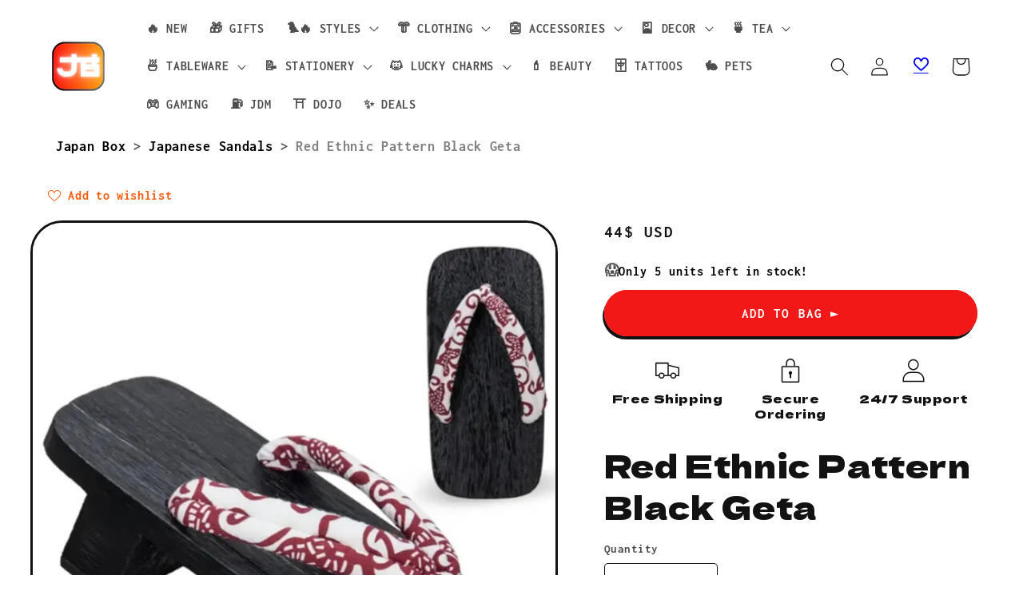

--- FILE ---
content_type: text/html; charset=utf-8
request_url: https://thejapanbox.com/products/red-ethnic-pattern-geta-sandals
body_size: 96235
content:
<!doctype html>
<html class="js" lang="en">
  <head>
    <meta charset="utf-8">
    <meta http-equiv="X-UA-Compatible" content="IE=edge">
    <meta name="viewport" content="width=device-width,initial-scale=1">
    <meta name="theme-color" content="">
    <link rel="canonical" href="https://thejapanbox.com/products/red-ethnic-pattern-geta-sandals"><link rel="icon" type="image/png" href="//thejapanbox.com/cdn/shop/files/JB_2c87f590-15ac-4a8e-9972-32e0201d5926.png?crop=center&height=32&v=1688218227&width=32"><link rel="preconnect" href="https://fonts.shopifycdn.com" crossorigin><title>
      Red Ethnic Pattern Black Geta
 &ndash; 🈹 JAPAN BOX</title>

    
      <meta name="description" content="Step into tradition with our Red Ethnic Pattern Black Geta! Only a few pairs left—experience comfort and style today!">
    

    

<meta property="og:site_name" content="🈹 JAPAN BOX">
<meta property="og:url" content="https://thejapanbox.com/products/red-ethnic-pattern-geta-sandals">
<meta property="og:title" content="Red Ethnic Pattern Black Geta">
<meta property="og:type" content="product">
<meta property="og:description" content="Step into tradition with our Red Ethnic Pattern Black Geta! Only a few pairs left—experience comfort and style today!"><meta property="og:image" content="http://thejapanbox.com/cdn/shop/files/geta-sandals-144.webp?v=1696148575">
  <meta property="og:image:secure_url" content="https://thejapanbox.com/cdn/shop/files/geta-sandals-144.webp?v=1696148575">
  <meta property="og:image:width" content="1006">
  <meta property="og:image:height" content="1020"><meta property="og:price:amount" content="44">
  <meta property="og:price:currency" content="USD"><meta name="twitter:card" content="summary_large_image">
<meta name="twitter:title" content="Red Ethnic Pattern Black Geta">
<meta name="twitter:description" content="Step into tradition with our Red Ethnic Pattern Black Geta! Only a few pairs left—experience comfort and style today!">


    <script src="//thejapanbox.com/cdn/shop/t/22/assets/constants.js?v=132983761750457495441719230198" defer="defer"></script>
    <script src="//thejapanbox.com/cdn/shop/t/22/assets/pubsub.js?v=158357773527763999511719230198" defer="defer"></script>
    <script src="//thejapanbox.com/cdn/shop/t/22/assets/global.js?v=88558128918567037191719230198" defer="defer"></script><script src="//thejapanbox.com/cdn/shop/t/22/assets/animations.js?v=88693664871331136111719230197" defer="defer"></script><script>window.performance && window.performance.mark && window.performance.mark('shopify.content_for_header.start');</script><meta id="shopify-digital-wallet" name="shopify-digital-wallet" content="/39836352670/digital_wallets/dialog">
<meta name="shopify-checkout-api-token" content="85925f0c88058c750d50d92ccfacdda9">
<meta id="in-context-paypal-metadata" data-shop-id="39836352670" data-venmo-supported="false" data-environment="production" data-locale="en_US" data-paypal-v4="true" data-currency="USD">
<link rel="alternate" type="application/json+oembed" href="https://thejapanbox.com/products/red-ethnic-pattern-geta-sandals.oembed">
<script async="async" src="/checkouts/internal/preloads.js?locale=en-US"></script>
<script id="shopify-features" type="application/json">{"accessToken":"85925f0c88058c750d50d92ccfacdda9","betas":["rich-media-storefront-analytics"],"domain":"thejapanbox.com","predictiveSearch":true,"shopId":39836352670,"locale":"en"}</script>
<script>var Shopify = Shopify || {};
Shopify.shop = "womenssandals.myshopify.com";
Shopify.locale = "en";
Shopify.currency = {"active":"USD","rate":"1.0"};
Shopify.country = "US";
Shopify.theme = {"name":"JAPAN BOX","id":138528161950,"schema_name":"Spotlight","schema_version":"15.0.0","theme_store_id":1891,"role":"main"};
Shopify.theme.handle = "null";
Shopify.theme.style = {"id":null,"handle":null};
Shopify.cdnHost = "thejapanbox.com/cdn";
Shopify.routes = Shopify.routes || {};
Shopify.routes.root = "/";</script>
<script type="module">!function(o){(o.Shopify=o.Shopify||{}).modules=!0}(window);</script>
<script>!function(o){function n(){var o=[];function n(){o.push(Array.prototype.slice.apply(arguments))}return n.q=o,n}var t=o.Shopify=o.Shopify||{};t.loadFeatures=n(),t.autoloadFeatures=n()}(window);</script>
<script id="shop-js-analytics" type="application/json">{"pageType":"product"}</script>
<script defer="defer" async type="module" src="//thejapanbox.com/cdn/shopifycloud/shop-js/modules/v2/client.init-shop-cart-sync_CG-L-Qzi.en.esm.js"></script>
<script defer="defer" async type="module" src="//thejapanbox.com/cdn/shopifycloud/shop-js/modules/v2/chunk.common_B8yXDTDb.esm.js"></script>
<script type="module">
  await import("//thejapanbox.com/cdn/shopifycloud/shop-js/modules/v2/client.init-shop-cart-sync_CG-L-Qzi.en.esm.js");
await import("//thejapanbox.com/cdn/shopifycloud/shop-js/modules/v2/chunk.common_B8yXDTDb.esm.js");

  window.Shopify.SignInWithShop?.initShopCartSync?.({"fedCMEnabled":true,"windoidEnabled":true});

</script>
<script>(function() {
  var isLoaded = false;
  function asyncLoad() {
    if (isLoaded) return;
    isLoaded = true;
    var urls = ["https:\/\/static.klaviyo.com\/onsite\/js\/Xhmw6U\/klaviyo.js?company_id=Xhmw6U\u0026shop=womenssandals.myshopify.com","https:\/\/wiser.expertvillagemedia.com\/assets\/js\/wiser_script.js?shop=womenssandals.myshopify.com","\/\/cdn.shopify.com\/proxy\/5f4c77648bfa9f0fdb8318339f1a82b9b2cb6c78826e5f7b818e34a834315170\/ultimaterecentlyviewed.com\/script_tag.min.js?shop=womenssandals.myshopify.com\u0026sp-cache-control=cHVibGljLCBtYXgtYWdlPTkwMA","https:\/\/ecommerce-editor-connector.live.gelato.tech\/ecommerce-editor\/v1\/shopify.esm.js?c=c3c2c8ef-feff-4e81-8b9e-5fb940d09244\u0026s=7a464b4f-338c-4a20-b2e9-fb48f6e68d73\u0026shop=womenssandals.myshopify.com","\/\/cdn.shopify.com\/proxy\/e236378959f149f35219d9ba944ec1161ca58b66b3f21e585a63147b9d0b9a27\/api.goaffpro.com\/loader.js?shop=womenssandals.myshopify.com\u0026sp-cache-control=cHVibGljLCBtYXgtYWdlPTkwMA"];
    for (var i = 0; i < urls.length; i++) {
      var s = document.createElement('script');
      s.type = 'text/javascript';
      s.async = true;
      s.src = urls[i];
      var x = document.getElementsByTagName('script')[0];
      x.parentNode.insertBefore(s, x);
    }
  };
  if(window.attachEvent) {
    window.attachEvent('onload', asyncLoad);
  } else {
    window.addEventListener('load', asyncLoad, false);
  }
})();</script>
<script id="__st">var __st={"a":39836352670,"offset":-28800,"reqid":"f343ee89-c96c-4458-99bc-39c27c49846b-1768097931","pageurl":"thejapanbox.com\/products\/red-ethnic-pattern-geta-sandals","u":"d4bfddb6a912","p":"product","rtyp":"product","rid":7532411715742};</script>
<script>window.ShopifyPaypalV4VisibilityTracking = true;</script>
<script id="captcha-bootstrap">!function(){'use strict';const t='contact',e='account',n='new_comment',o=[[t,t],['blogs',n],['comments',n],[t,'customer']],c=[[e,'customer_login'],[e,'guest_login'],[e,'recover_customer_password'],[e,'create_customer']],r=t=>t.map((([t,e])=>`form[action*='/${t}']:not([data-nocaptcha='true']) input[name='form_type'][value='${e}']`)).join(','),a=t=>()=>t?[...document.querySelectorAll(t)].map((t=>t.form)):[];function s(){const t=[...o],e=r(t);return a(e)}const i='password',u='form_key',d=['recaptcha-v3-token','g-recaptcha-response','h-captcha-response',i],f=()=>{try{return window.sessionStorage}catch{return}},m='__shopify_v',_=t=>t.elements[u];function p(t,e,n=!1){try{const o=window.sessionStorage,c=JSON.parse(o.getItem(e)),{data:r}=function(t){const{data:e,action:n}=t;return t[m]||n?{data:e,action:n}:{data:t,action:n}}(c);for(const[e,n]of Object.entries(r))t.elements[e]&&(t.elements[e].value=n);n&&o.removeItem(e)}catch(o){console.error('form repopulation failed',{error:o})}}const l='form_type',E='cptcha';function T(t){t.dataset[E]=!0}const w=window,h=w.document,L='Shopify',v='ce_forms',y='captcha';let A=!1;((t,e)=>{const n=(g='f06e6c50-85a8-45c8-87d0-21a2b65856fe',I='https://cdn.shopify.com/shopifycloud/storefront-forms-hcaptcha/ce_storefront_forms_captcha_hcaptcha.v1.5.2.iife.js',D={infoText:'Protected by hCaptcha',privacyText:'Privacy',termsText:'Terms'},(t,e,n)=>{const o=w[L][v],c=o.bindForm;if(c)return c(t,g,e,D).then(n);var r;o.q.push([[t,g,e,D],n]),r=I,A||(h.body.append(Object.assign(h.createElement('script'),{id:'captcha-provider',async:!0,src:r})),A=!0)});var g,I,D;w[L]=w[L]||{},w[L][v]=w[L][v]||{},w[L][v].q=[],w[L][y]=w[L][y]||{},w[L][y].protect=function(t,e){n(t,void 0,e),T(t)},Object.freeze(w[L][y]),function(t,e,n,w,h,L){const[v,y,A,g]=function(t,e,n){const i=e?o:[],u=t?c:[],d=[...i,...u],f=r(d),m=r(i),_=r(d.filter((([t,e])=>n.includes(e))));return[a(f),a(m),a(_),s()]}(w,h,L),I=t=>{const e=t.target;return e instanceof HTMLFormElement?e:e&&e.form},D=t=>v().includes(t);t.addEventListener('submit',(t=>{const e=I(t);if(!e)return;const n=D(e)&&!e.dataset.hcaptchaBound&&!e.dataset.recaptchaBound,o=_(e),c=g().includes(e)&&(!o||!o.value);(n||c)&&t.preventDefault(),c&&!n&&(function(t){try{if(!f())return;!function(t){const e=f();if(!e)return;const n=_(t);if(!n)return;const o=n.value;o&&e.removeItem(o)}(t);const e=Array.from(Array(32),(()=>Math.random().toString(36)[2])).join('');!function(t,e){_(t)||t.append(Object.assign(document.createElement('input'),{type:'hidden',name:u})),t.elements[u].value=e}(t,e),function(t,e){const n=f();if(!n)return;const o=[...t.querySelectorAll(`input[type='${i}']`)].map((({name:t})=>t)),c=[...d,...o],r={};for(const[a,s]of new FormData(t).entries())c.includes(a)||(r[a]=s);n.setItem(e,JSON.stringify({[m]:1,action:t.action,data:r}))}(t,e)}catch(e){console.error('failed to persist form',e)}}(e),e.submit())}));const S=(t,e)=>{t&&!t.dataset[E]&&(n(t,e.some((e=>e===t))),T(t))};for(const o of['focusin','change'])t.addEventListener(o,(t=>{const e=I(t);D(e)&&S(e,y())}));const B=e.get('form_key'),M=e.get(l),P=B&&M;t.addEventListener('DOMContentLoaded',(()=>{const t=y();if(P)for(const e of t)e.elements[l].value===M&&p(e,B);[...new Set([...A(),...v().filter((t=>'true'===t.dataset.shopifyCaptcha))])].forEach((e=>S(e,t)))}))}(h,new URLSearchParams(w.location.search),n,t,e,['guest_login'])})(!0,!0)}();</script>
<script integrity="sha256-4kQ18oKyAcykRKYeNunJcIwy7WH5gtpwJnB7kiuLZ1E=" data-source-attribution="shopify.loadfeatures" defer="defer" src="//thejapanbox.com/cdn/shopifycloud/storefront/assets/storefront/load_feature-a0a9edcb.js" crossorigin="anonymous"></script>
<script data-source-attribution="shopify.dynamic_checkout.dynamic.init">var Shopify=Shopify||{};Shopify.PaymentButton=Shopify.PaymentButton||{isStorefrontPortableWallets:!0,init:function(){window.Shopify.PaymentButton.init=function(){};var t=document.createElement("script");t.src="https://thejapanbox.com/cdn/shopifycloud/portable-wallets/latest/portable-wallets.en.js",t.type="module",document.head.appendChild(t)}};
</script>
<script data-source-attribution="shopify.dynamic_checkout.buyer_consent">
  function portableWalletsHideBuyerConsent(e){var t=document.getElementById("shopify-buyer-consent"),n=document.getElementById("shopify-subscription-policy-button");t&&n&&(t.classList.add("hidden"),t.setAttribute("aria-hidden","true"),n.removeEventListener("click",e))}function portableWalletsShowBuyerConsent(e){var t=document.getElementById("shopify-buyer-consent"),n=document.getElementById("shopify-subscription-policy-button");t&&n&&(t.classList.remove("hidden"),t.removeAttribute("aria-hidden"),n.addEventListener("click",e))}window.Shopify?.PaymentButton&&(window.Shopify.PaymentButton.hideBuyerConsent=portableWalletsHideBuyerConsent,window.Shopify.PaymentButton.showBuyerConsent=portableWalletsShowBuyerConsent);
</script>
<script data-source-attribution="shopify.dynamic_checkout.cart.bootstrap">document.addEventListener("DOMContentLoaded",(function(){function t(){return document.querySelector("shopify-accelerated-checkout-cart, shopify-accelerated-checkout")}if(t())Shopify.PaymentButton.init();else{new MutationObserver((function(e,n){t()&&(Shopify.PaymentButton.init(),n.disconnect())})).observe(document.body,{childList:!0,subtree:!0})}}));
</script>
<link id="shopify-accelerated-checkout-styles" rel="stylesheet" media="screen" href="https://thejapanbox.com/cdn/shopifycloud/portable-wallets/latest/accelerated-checkout-backwards-compat.css" crossorigin="anonymous">
<style id="shopify-accelerated-checkout-cart">
        #shopify-buyer-consent {
  margin-top: 1em;
  display: inline-block;
  width: 100%;
}

#shopify-buyer-consent.hidden {
  display: none;
}

#shopify-subscription-policy-button {
  background: none;
  border: none;
  padding: 0;
  text-decoration: underline;
  font-size: inherit;
  cursor: pointer;
}

#shopify-subscription-policy-button::before {
  box-shadow: none;
}

      </style>
<script id="sections-script" data-sections="header" defer="defer" src="//thejapanbox.com/cdn/shop/t/22/compiled_assets/scripts.js?39230"></script>
<script>window.performance && window.performance.mark && window.performance.mark('shopify.content_for_header.end');</script>


    <style data-shopify>
      @font-face {
  font-family: Inconsolata;
  font-weight: 700;
  font-style: normal;
  font-display: swap;
  src: url("//thejapanbox.com/cdn/fonts/inconsolata/inconsolata_n7.42ffb2ea5578e6e88edd291e392dab233d946720.woff2") format("woff2"),
       url("//thejapanbox.com/cdn/fonts/inconsolata/inconsolata_n7.f8fd13bf56b4d5d5891a97e9dc61ee446a880def.woff") format("woff");
}

      @font-face {
  font-family: Inconsolata;
  font-weight: 700;
  font-style: normal;
  font-display: swap;
  src: url("//thejapanbox.com/cdn/fonts/inconsolata/inconsolata_n7.42ffb2ea5578e6e88edd291e392dab233d946720.woff2") format("woff2"),
       url("//thejapanbox.com/cdn/fonts/inconsolata/inconsolata_n7.f8fd13bf56b4d5d5891a97e9dc61ee446a880def.woff") format("woff");
}

      
      
      @font-face {
  font-family: "Dela Gothic One";
  font-weight: 400;
  font-style: normal;
  font-display: swap;
  src: url("//thejapanbox.com/cdn/fonts/dela_gothic_one/delagothicone_n4.ba42e34f7ce5de231a79c7aeb381fd0f2e2ad113.woff2") format("woff2"),
       url("//thejapanbox.com/cdn/fonts/dela_gothic_one/delagothicone_n4.cc62ac293474843dbccea653d0df6488615e900b.woff") format("woff");
}


      
        :root,
        .color-scheme-1 {
          --color-background: 255,255,255;
        
          --gradient-background: #ffffff;
        

        

        --color-foreground: 18,18,18;
        --color-background-contrast: 191,191,191;
        --color-shadow: 18,18,18;
        --color-button: 242,24,24;
        --color-button-text: 255,255,255;
        --color-secondary-button: 255,255,255;
        --color-secondary-button-text: 18,18,18;
        --color-link: 18,18,18;
        --color-badge-foreground: 18,18,18;
        --color-badge-background: 255,255,255;
        --color-badge-border: 18,18,18;
        --payment-terms-background-color: rgb(255 255 255);
      }
      
        
        .color-scheme-2 {
          --color-background: 243,243,243;
        
          --gradient-background: #f3f3f3;
        

        

        --color-foreground: 18,18,18;
        --color-background-contrast: 179,179,179;
        --color-shadow: 18,18,18;
        --color-button: 18,18,18;
        --color-button-text: 243,243,243;
        --color-secondary-button: 243,243,243;
        --color-secondary-button-text: 18,18,18;
        --color-link: 18,18,18;
        --color-badge-foreground: 18,18,18;
        --color-badge-background: 243,243,243;
        --color-badge-border: 18,18,18;
        --payment-terms-background-color: rgb(243 243 243);
      }
      
        
        .color-scheme-3 {
          --color-background: 29,30,33;
        
          --gradient-background: #1d1e21;
        

        

        --color-foreground: 255,255,255;
        --color-background-contrast: 41,42,47;
        --color-shadow: 18,18,18;
        --color-button: 255,255,255;
        --color-button-text: 18,18,18;
        --color-secondary-button: 29,30,33;
        --color-secondary-button-text: 255,255,255;
        --color-link: 255,255,255;
        --color-badge-foreground: 255,255,255;
        --color-badge-background: 29,30,33;
        --color-badge-border: 255,255,255;
        --payment-terms-background-color: rgb(29 30 33);
      }
      
        
        .color-scheme-4 {
          --color-background: 0,0,0;
        
          --gradient-background: #000000;
        

        

        --color-foreground: 255,255,255;
        --color-background-contrast: 128,128,128;
        --color-shadow: 18,18,18;
        --color-button: 255,255,255;
        --color-button-text: 18,18,18;
        --color-secondary-button: 0,0,0;
        --color-secondary-button-text: 255,255,255;
        --color-link: 255,255,255;
        --color-badge-foreground: 255,255,255;
        --color-badge-background: 0,0,0;
        --color-badge-border: 255,255,255;
        --payment-terms-background-color: rgb(0 0 0);
      }
      
        
        .color-scheme-5 {
          --color-background: 221,15,15;
        
          --gradient-background: #dd0f0f;
        

        

        --color-foreground: 255,255,255;
        --color-background-contrast: 102,7,7;
        --color-shadow: 32,34,2;
        --color-button: 255,255,255;
        --color-button-text: 221,15,15;
        --color-secondary-button: 221,15,15;
        --color-secondary-button-text: 255,255,255;
        --color-link: 255,255,255;
        --color-badge-foreground: 255,255,255;
        --color-badge-background: 221,15,15;
        --color-badge-border: 255,255,255;
        --payment-terms-background-color: rgb(221 15 15);
      }
      
        
        .color-scheme-fc17e708-6224-42e3-85eb-ae9719009d52 {
          --color-background: 255,255,255;
        
          --gradient-background: linear-gradient(127deg, rgba(230, 227, 227, 1) 11%, rgba(247, 242, 242, 1) 81%);
        

        

        --color-foreground: 0,0,0;
        --color-background-contrast: 191,191,191;
        --color-shadow: 0,0,0;
        --color-button: 242,24,24;
        --color-button-text: 255,255,255;
        --color-secondary-button: 255,255,255;
        --color-secondary-button-text: 242,24,24;
        --color-link: 242,24,24;
        --color-badge-foreground: 0,0,0;
        --color-badge-background: 255,255,255;
        --color-badge-border: 0,0,0;
        --payment-terms-background-color: rgb(255 255 255);
      }
      
        
        .color-scheme-4fb05544-7549-4147-8a56-be90da7121d4 {
          --color-background: 255,255,255;
        
          --gradient-background: radial-gradient(rgba(255, 228, 49, 1), rgba(248, 8, 8, 1) 100%);
        

        

        --color-foreground: 255,255,255;
        --color-background-contrast: 191,191,191;
        --color-shadow: 18,18,18;
        --color-button: 242,24,24;
        --color-button-text: 255,255,255;
        --color-secondary-button: 255,255,255;
        --color-secondary-button-text: 18,18,18;
        --color-link: 18,18,18;
        --color-badge-foreground: 255,255,255;
        --color-badge-background: 255,255,255;
        --color-badge-border: 255,255,255;
        --payment-terms-background-color: rgb(255 255 255);
      }
      
        
        .color-scheme-e1d4cb08-4e46-4a25-a4d9-a8b2df548038 {
          --color-background: 32,199,95;
        
          --gradient-background: #20c75f;
        

        

        --color-foreground: 255,255,255;
        --color-background-contrast: 14,89,43;
        --color-shadow: 18,18,18;
        --color-button: 242,24,24;
        --color-button-text: 255,255,255;
        --color-secondary-button: 32,199,95;
        --color-secondary-button-text: 18,18,18;
        --color-link: 18,18,18;
        --color-badge-foreground: 255,255,255;
        --color-badge-background: 32,199,95;
        --color-badge-border: 255,255,255;
        --payment-terms-background-color: rgb(32 199 95);
      }
      
        
        .color-scheme-6314cf21-5221-4342-84a7-14c58cdb6730 {
          --color-background: 255,255,255;
        
          --gradient-background: linear-gradient(46deg, rgba(52, 133, 236, 1) 13%, rgba(170, 248, 246, 1) 86%);
        

        

        --color-foreground: 55,65,253;
        --color-background-contrast: 191,191,191;
        --color-shadow: 18,18,18;
        --color-button: 242,24,24;
        --color-button-text: 255,255,255;
        --color-secondary-button: 255,255,255;
        --color-secondary-button-text: 18,18,18;
        --color-link: 18,18,18;
        --color-badge-foreground: 55,65,253;
        --color-badge-background: 255,255,255;
        --color-badge-border: 55,65,253;
        --payment-terms-background-color: rgb(255 255 255);
      }
      
        
        .color-scheme-d46a921d-c258-454b-8dbe-03ad6bc7aeae {
          --color-background: 255,255,255;
        
          --gradient-background: radial-gradient(rgba(255, 154, 98, 1), rgba(255, 204, 75, 1) 100%);
        

        

        --color-foreground: 18,18,18;
        --color-background-contrast: 191,191,191;
        --color-shadow: 18,18,18;
        --color-button: 242,24,24;
        --color-button-text: 255,255,255;
        --color-secondary-button: 255,255,255;
        --color-secondary-button-text: 18,18,18;
        --color-link: 18,18,18;
        --color-badge-foreground: 18,18,18;
        --color-badge-background: 255,255,255;
        --color-badge-border: 18,18,18;
        --payment-terms-background-color: rgb(255 255 255);
      }
      
        
        .color-scheme-4329baf4-43b4-47bc-a5ea-eacdec298dda {
          --color-background: 255,255,255;
        
          --gradient-background: #ffffff;
        

        

        --color-foreground: 18,18,18;
        --color-background-contrast: 191,191,191;
        --color-shadow: 18,18,18;
        --color-button: 242,24,24;
        --color-button-text: 255,255,255;
        --color-secondary-button: 255,255,255;
        --color-secondary-button-text: 18,18,18;
        --color-link: 18,18,18;
        --color-badge-foreground: 18,18,18;
        --color-badge-background: 255,255,255;
        --color-badge-border: 18,18,18;
        --payment-terms-background-color: rgb(255 255 255);
      }
      
        
        .color-scheme-b09f6ec0-3f03-4e8b-8d17-4e900d9540fd {
          --color-background: 255,255,255;
        
          --gradient-background: #ffffff;
        

        

        --color-foreground: 18,18,18;
        --color-background-contrast: 191,191,191;
        --color-shadow: 18,18,18;
        --color-button: 242,24,24;
        --color-button-text: 255,255,255;
        --color-secondary-button: 255,255,255;
        --color-secondary-button-text: 18,18,18;
        --color-link: 18,18,18;
        --color-badge-foreground: 18,18,18;
        --color-badge-background: 255,255,255;
        --color-badge-border: 18,18,18;
        --payment-terms-background-color: rgb(255 255 255);
      }
      

      body, .color-scheme-1, .color-scheme-2, .color-scheme-3, .color-scheme-4, .color-scheme-5, .color-scheme-fc17e708-6224-42e3-85eb-ae9719009d52, .color-scheme-4fb05544-7549-4147-8a56-be90da7121d4, .color-scheme-e1d4cb08-4e46-4a25-a4d9-a8b2df548038, .color-scheme-6314cf21-5221-4342-84a7-14c58cdb6730, .color-scheme-d46a921d-c258-454b-8dbe-03ad6bc7aeae, .color-scheme-4329baf4-43b4-47bc-a5ea-eacdec298dda, .color-scheme-b09f6ec0-3f03-4e8b-8d17-4e900d9540fd {
        color: rgba(var(--color-foreground), 0.75);
        background-color: rgb(var(--color-background));
      }

      :root {
        --font-body-family: Inconsolata, monospace;
        --font-body-style: normal;
        --font-body-weight: 700;
        --font-body-weight-bold: 1000;

        --font-heading-family: "Dela Gothic One", sans-serif;
        --font-heading-style: normal;
        --font-heading-weight: 400;

        --font-body-scale: 1.15;
        --font-heading-scale: 0.8695652173913043;

        --media-padding: px;
        --media-border-opacity: 1.0;
        --media-border-width: 3px;
        --media-radius: 40px;
        --media-shadow-opacity: 1.0;
        --media-shadow-horizontal-offset: 0px;
        --media-shadow-vertical-offset: 4px;
        --media-shadow-blur-radius: 0px;
        --media-shadow-visible: 1;

        --page-width: 160rem;
        --page-width-margin: 0rem;

        --product-card-image-padding: 0.0rem;
        --product-card-corner-radius: 1.0rem;
        --product-card-text-alignment: center;
        --product-card-border-width: 0.2rem;
        --product-card-border-opacity: 1.0;
        --product-card-shadow-opacity: 1.0;
        --product-card-shadow-visible: 1;
        --product-card-shadow-horizontal-offset: 0.0rem;
        --product-card-shadow-vertical-offset: 0.4rem;
        --product-card-shadow-blur-radius: 0.0rem;

        --collection-card-image-padding: 0.0rem;
        --collection-card-corner-radius: 1.6rem;
        --collection-card-text-alignment: left;
        --collection-card-border-width: 0.2rem;
        --collection-card-border-opacity: 1.0;
        --collection-card-shadow-opacity: 1.0;
        --collection-card-shadow-visible: 1;
        --collection-card-shadow-horizontal-offset: 0.0rem;
        --collection-card-shadow-vertical-offset: 0.4rem;
        --collection-card-shadow-blur-radius: 0.0rem;

        --blog-card-image-padding: 0.0rem;
        --blog-card-corner-radius: 1.6rem;
        --blog-card-text-alignment: left;
        --blog-card-border-width: 0.0rem;
        --blog-card-border-opacity: 0.1;
        --blog-card-shadow-opacity: 0.0;
        --blog-card-shadow-visible: 0;
        --blog-card-shadow-horizontal-offset: 0.0rem;
        --blog-card-shadow-vertical-offset: 0.4rem;
        --blog-card-shadow-blur-radius: 0.5rem;

        --badge-corner-radius: 0.4rem;

        --popup-border-width: 1px;
        --popup-border-opacity: 1.0;
        --popup-corner-radius: 28px;
        --popup-shadow-opacity: 1.0;
        --popup-shadow-horizontal-offset: 0px;
        --popup-shadow-vertical-offset: 4px;
        --popup-shadow-blur-radius: 0px;

        --drawer-border-width: 1px;
        --drawer-border-opacity: 0.1;
        --drawer-shadow-opacity: 0.0;
        --drawer-shadow-horizontal-offset: 0px;
        --drawer-shadow-vertical-offset: 4px;
        --drawer-shadow-blur-radius: 5px;

        --spacing-sections-desktop: 8px;
        --spacing-sections-mobile: 8px;

        --grid-desktop-vertical-spacing: 40px;
        --grid-desktop-horizontal-spacing: 40px;
        --grid-mobile-vertical-spacing: 20px;
        --grid-mobile-horizontal-spacing: 20px;

        --text-boxes-border-opacity: 1.0;
        --text-boxes-border-width: 2px;
        --text-boxes-radius: 24px;
        --text-boxes-shadow-opacity: 1.0;
        --text-boxes-shadow-visible: 1;
        --text-boxes-shadow-horizontal-offset: 4px;
        --text-boxes-shadow-vertical-offset: 4px;
        --text-boxes-shadow-blur-radius: 0px;

        --buttons-radius: 40px;
        --buttons-radius-outset: 43px;
        --buttons-border-width: 3px;
        --buttons-border-opacity: 1.0;
        --buttons-shadow-opacity: 1.0;
        --buttons-shadow-visible: 1;
        --buttons-shadow-horizontal-offset: -2px;
        --buttons-shadow-vertical-offset: 4px;
        --buttons-shadow-blur-radius: 0px;
        --buttons-border-offset: 0.3px;

        --inputs-radius: 4px;
        --inputs-border-width: 1px;
        --inputs-border-opacity: 1.0;
        --inputs-shadow-opacity: 1.0;
        --inputs-shadow-horizontal-offset: 0px;
        --inputs-margin-offset: 4px;
        --inputs-shadow-vertical-offset: 4px;
        --inputs-shadow-blur-radius: 0px;
        --inputs-radius-outset: 5px;

        --variant-pills-radius: 10px;
        --variant-pills-border-width: 1px;
        --variant-pills-border-opacity: 0.55;
        --variant-pills-shadow-opacity: 1.0;
        --variant-pills-shadow-horizontal-offset: 0px;
        --variant-pills-shadow-vertical-offset: 4px;
        --variant-pills-shadow-blur-radius: 0px;
      }

      *,
      *::before,
      *::after {
        box-sizing: inherit;
      }

      html {
        box-sizing: border-box;
        font-size: calc(var(--font-body-scale) * 62.5%);
        height: 100%;
      }

      body {
        display: grid;
        grid-template-rows: auto auto 1fr auto;
        grid-template-columns: 100%;
        min-height: 100%;
        margin: 0;
        font-size: 1.5rem;
        letter-spacing: 0.06rem;
        line-height: calc(1 + 0.8 / var(--font-body-scale));
        font-family: var(--font-body-family);
        font-style: var(--font-body-style);
        font-weight: var(--font-body-weight);
      }

      @media screen and (min-width: 750px) {
        body {
          font-size: 1.6rem;
        }
      }
    </style>

    <link href="//thejapanbox.com/cdn/shop/t/22/assets/base.css?v=155294859434750486431719230197" rel="stylesheet" type="text/css" media="all" />

      <link rel="preload" as="font" href="//thejapanbox.com/cdn/fonts/inconsolata/inconsolata_n7.42ffb2ea5578e6e88edd291e392dab233d946720.woff2" type="font/woff2" crossorigin>
      

      <link rel="preload" as="font" href="//thejapanbox.com/cdn/fonts/dela_gothic_one/delagothicone_n4.ba42e34f7ce5de231a79c7aeb381fd0f2e2ad113.woff2" type="font/woff2" crossorigin>
      
<link href="//thejapanbox.com/cdn/shop/t/22/assets/component-localization-form.css?v=120620094879297847921719230198" rel="stylesheet" type="text/css" media="all" />
      <script src="//thejapanbox.com/cdn/shop/t/22/assets/localization-form.js?v=144176611646395275351719230198" defer="defer"></script><link
        rel="stylesheet"
        href="//thejapanbox.com/cdn/shop/t/22/assets/component-predictive-search.css?v=118923337488134913561719230198"
        media="print"
        onload="this.media='all'"
      ><script>
      if (Shopify.designMode) {
        document.documentElement.classList.add('shopify-design-mode');
      }
    </script>

    <style>
  ol, ul {
    list-style: none;
    margin: 0;
    padding: 0;
  }
  .cursor-pointer {
    cursor: pointer;
  }
  .absolute {
    position: absolute;
  }
  .relative {
    position: relative;
  }
  .inset-0 {
    inset: 0px;
  }
  .left-1\/2 {
    left: 50%;
  }
  .top-1\/2 {
    top: 50%;
  }
  .mx-auto {
    margin-left: auto;
    margin-right: auto;
  }
  .ml-4 {
    margin-left: 1rem;
  }
  .flex {
    display: flex;
  }
  .h-6 {
    height: 1.5rem;
  }
  .min-h-screen {
    min-height: 100vh;
  }
  .w-6 {
    width: 1.5rem;
  }
  .max-w-lg {
    max-width: 32rem;
  }
  .max-w-md {
    max-width: 28rem;
  }
  .max-w-none {
    max-width: none;
  }
  .flex-none {
    flex: none;
  }
  .-translate-x-1\/2 {
    --tw-translate-x: -50%;
    transform: translate(var(--tw-translate-x), var(--tw-translate-y)) rotate(var(--tw-rotate)) skewX(var(--tw-skew-x)) skewY(var(--tw-skew-y)) scaleX(var(--tw-scale-x)) scaleY(var(--tw-scale-y));
  }
  .-translate-y-1\/2 {
    --tw-translate-y: -50%;
    transform: translate(var(--tw-translate-x), var(--tw-translate-y)) rotate(var(--tw-rotate)) skewX(var(--tw-skew-x)) skewY(var(--tw-skew-y)) scaleX(var(--tw-scale-x)) scaleY(var(--tw-scale-y));
  }
  .flex-col {
    flex-direction: column;
  }
  .items-center {
    align-items: center;
  }
  .justify-center {
    justify-content: center;
  }
  .space-y-4 > :not([hidden]) ~ :not([hidden]) {
    --tw-space-y-reverse: 0;
    margin-top: calc(1rem * calc(1 - var(--tw-space-y-reverse)));
    margin-bottom: calc(1rem * var(--tw-space-y-reverse));
  }
  .space-y-6 > :not([hidden]) ~ :not([hidden]) {
    --tw-space-y-reverse: 0;
    margin-top: calc(1.5rem * calc(1 - var(--tw-space-y-reverse)));
    margin-bottom: calc(1.5rem * var(--tw-space-y-reverse));
  }
  .divide-y > :not([hidden]) ~ :not([hidden]) {
    --tw-divide-y-reverse: 0;
    border-top-width: calc(1px * calc(1 - var(--tw-divide-y-reverse)));
    border-bottom-width: calc(1px * var(--tw-divide-y-reverse));
  }
  .divide-gray-300\/50 > :not([hidden]) ~ :not([hidden]) {
    border-color: rgb(209 213 219 / 0.5);
  }
  .overflow-hidden {
    overflow: hidden;
  }
  .rounded-lg {
    border-radius: 0.5rem;
  }
  .bg-gray-50 {
    --tw-bg-opacity: 1;
    background-color: rgb(249 250 251 / var(--tw-bg-opacity));
  }
  .bg-white {
    --tw-bg-opacity: 1;
    background-color: rgb(255 255 255 / var(--tw-bg-opacity));
  }
  .bg-\[url\(\/img\/grid\.svg\)\] {
    background-image: url(/img/grid.svg);
  }
  .bg-center {
    background-position: center;
  }
  .fill-sky-100 {
    fill: #e0f2fe;
  }
  .stroke-sky-500 {
    stroke: #0ea5e9;
  }
  .stroke-2 {
    stroke-width: 2;
  }
  .px-10 {
    padding-left: 2.5rem;
    padding-right: 2.5rem;
  }
  .px-6 {
    padding-left: 1.5rem;
    padding-right: 1.5rem;
  }
  .py-12 {
    padding-top: 3rem;
    padding-bottom: 3rem;
  }
  .py-6 {
    padding-top: 1.5rem;
    padding-bottom: 1.5rem;
  }
  .py-8 {
    padding-top: 2rem;
    padding-bottom: 2rem;
  }
  .pb-8 {
    padding-bottom: 2rem;
  }
  .pt-10 {
    padding-top: 2.5rem;
  }
  .pt-8 {
    padding-top: 2rem;
  }
  .text-base {
    font-size: 1rem;
    line-height: 1.5rem;
  }
  .text-sm {
    font-size: 0.875rem;
    line-height: 1.25rem;
  }
  .font-bold {
    font-weight: 700;
  }
  .font-semibold {
    font-weight: 600;
  }
  .leading-7 {
    line-height: 1.75rem;
  }
  .text-gray-600 {
    --tw-text-opacity: 1;
    color: rgb(75 85 99 / var(--tw-text-opacity));
  }
  .text-gray-900 {
    --tw-text-opacity: 1;
    color: rgb(17 24 39 / var(--tw-text-opacity));
  }
  .text-sky-500 {
    --tw-text-opacity: 1;
    color: rgb(14 165 233 / var(--tw-text-opacity));
  }
  .text-sky-600 {
    --tw-text-opacity: 1;
    color: rgb(2 132 199 / var(--tw-text-opacity));
  }
  .shadow-xl {
    --tw-shadow: 0 20px 25px -5px rgb(0 0 0 / 0.1), 0 8px 10px -6px rgb(0 0 0 / 0.1);
    --tw-shadow-colored: 0 20px 25px -5px var(--tw-shadow-color), 0 8px 10px -6px var(--tw-shadow-color);
    box-shadow: var(--tw-ring-offset-shadow, 0 0 #0000), var(--tw-ring-shadow, 0 0 #0000), var(--tw-shadow);
  }
  .ring-1 {
    --tw-ring-offset-shadow: var(--tw-ring-inset) 0 0 0 var(--tw-ring-offset-width) var(--tw-ring-offset-color);
    --tw-ring-shadow: var(--tw-ring-inset) 0 0 0 calc(1px + var(--tw-ring-offset-width)) var(--tw-ring-color);
    box-shadow: var(--tw-ring-offset-shadow), var(--tw-ring-shadow), var(--tw-shadow, 0 0 #0000);
  }
  .ring-gray-900\/5 {
    --tw-ring-color: rgb(17 24 39 / 0.05);
  }
  .\[mask-image\:linear-gradient\(180deg\2c white\2c rgba\(255\2c 255\2c 255\2c 0\)\)\] {
    -webkit-mask-image: linear-gradient(180deg,white,rgba(255,255,255,0));
    mask-image: linear-gradient(180deg,white,rgba(255,255,255,0));
  }
  .hover\:text-sky-600:hover {
    --tw-text-opacity: 1;
    color: rgb(2 132 199 / var(--tw-text-opacity));
  }
  @media (min-width: 640px) {
    .sm\:mx-auto {
      margin-left: auto;
      margin-right: auto;
    }
    .sm\:max-w-lg {
      max-width: 32rem;
    }
    .sm\:rounded-lg {
      border-radius: 0.5rem;
    }
    .sm\:px-10 {
      padding-left: 2.5rem;
      padding-right: 2.5rem;
    }
    .sm\:py-12 {
      padding-top: 3rem;
      padding-bottom: 3rem;
    }
  }

</style>
<script>
  function toggleAccordion(button) {
    const content = button.nextElementSibling
    const icon = button.querySelector('.chevron')
  
    if (content.style.maxHeight && content.style.maxHeight !== '0px') {
      content.style.maxHeight = '0px'
      icon.style.transform = 'rotate(0deg)'
    } else {
      content.style.maxHeight = `${content.scrollHeight}px`
      icon.style.transform = 'rotate(180deg)'
    }
  }

  function toggleReviewText(button) {
    const reviewContent = button.previousElementSibling
    const truncatedText = reviewContent.querySelector('.truncated')
    const fullText = reviewContent.querySelector('.full')
    const isExpanded = fullText.classList.contains('hidden')
  
    truncatedText.classList.toggle('hidden')
    fullText.classList.toggle('hidden')
  
    button.textContent = isExpanded ? 'Show less' : 'Show more'
  }
</script>
  <script type="text/javascript">if(typeof window.hulkappsWishlist === 'undefined') {
        window.hulkappsWishlist = {};
        }
        window.hulkappsWishlist.baseURL = '/apps/advanced-wishlist/api';
        window.hulkappsWishlist.hasAppBlockSupport = '1';
        </script>
<!-- BEGIN app block: shopify://apps/seo-king/blocks/seo-king-jsonld-organization/4aa30173-495d-4e49-b377-c5ee4024262f -->

<script type="application/ld+json">
  {
    "@context": "https://schema.org/",
    "@type": "Organization",
    "url": "https://thejapanbox.com/",
	"@id": "https://thejapanbox.com/#organization",
    "name": "🈹 JAPAN BOX",
    "hasMerchantReturnPolicy": {
      "@type": "MerchantReturnPolicy",
      "merchantReturnLink": "https:\/\/thejapanbox.com\/policies\/refund-policy",
	  "url": "https:\/\/thejapanbox.com\/policies\/refund-policy",
	  "returnPolicyCountry": "GB",
	  "applicableCountry": ["US","GB","JP","DE","FR","CA","BR","AU","ES","IT","NL","SE","NO","HR","EE","AT","SA","AE","ZA","CZ","IL","AR","CL","CO","GR","RO","PE"],
	  "merchantReturnDays": 30,
      "refundType": "https://schema.org/FullRefund",
      "returnFees": "https://schema.org/ReturnFeesCustomerResponsibility",
	  "returnMethod": "https://schema.org/ReturnByMail",
	  "returnPolicyCategory": "https://schema.org/MerchantReturnFiniteReturnWindow"
    },"description": "Discover the ultimate selection of Japanese \u0026 anime-inspired treasures! From rare collectibles and replicas to stylish kawaii fashion and traditional decor, our store brings Japan to you. Perfect for otaku, collectors, and culture lovers—shop now for exclusive finds and limited-edition merch!","sameAs": []
  }
</script>




<!-- END app block --><!-- BEGIN app block: shopify://apps/advanced-wishlist/blocks/collection-btn/330d9272-08ea-4193-b3e0-475a69fa65fa --><!-- BEGIN app snippet: collection-btn --><style>
a[data-gridwlhulklist].hide-hulk-product-wishlist {
    display: none;
}
a[data-gridwlhulklist][data-custom-wishlist-icon] {
    position: absolute;
    top: 20px;
    z-index: 999;
}
a[data-gridwlhulklist][data-position='right'] {
    right: 10px;
    left: unset;
}
a[data-gridwlhulklist][data-position='left'] {
    left: 10px;
    right: unset;
}
a[data-gridwlhulklist] .hulkapps-wl-collection-count {
  color: #ffffff;
}
a[data-gridwlhulklist] .hulkapps-wl-collection-count[data-layout=top_count] {
    display: flex !important;
    align-items: center;
    justify-content: center;
    position: absolute;
    right: -.3rem;
    bottom: 1rem;
    font-weight: 700;
    border-radius: 50%;
    min-width: 1.5em;
    height: 1.5em;
    background-color: #fb5050;
}
a[data-gridwlhulklist][data-added=false] {
    .hulkapps-wl-collection-icon {
        color: #ffffff;
        font-size: 13px;
    }
    .hulkapps-wl-collection-icon[data-icon="both"] {
        -webkit-text-stroke: 1px #fb5050;
    }
}
a[data-gridwlhulklist][data-added=true] {
    .hulkapps-wl-collection-icon {
        color: #fb5050;
        font-size: 13px;
    }
    .hulkapps-wl-collection-icon[data-icon="both"] {
        -webkit-text-stroke-color: #fb5050;
        webkit-text-stroke-width: 1.5px;
    }
}
a[data-gridwlhulklist] {
   .hulkapps-wl-collection-icon[data-icon-background=round] {
        background: #ffffff;
        padding: 5px 7px;
        border-radius: 50%;
   }
   .hulkapps-wl-collection-icon[data-icon-background=square] {
        background: #ffffff;
        padding: 5px 7px;
   }
    .count.hulkapps-wl-collection-count[data-layout=beside_count] {
        display: inline-block !important;
    }
    img.hulkapps-wl-custom-icon {
        line-height: 1;
        cursor: pointer;
        margin-right: 5px;
        user-select: none;
        vertical-align: middle;
        margin-top: -2px;
    }
    .hide-hulk-product-wishlist {
        display: none!important;
    }
}
</style>







<script type="application/json" id="product-data">
{
    "is_added_selector": "false",
    "collection_icon_selector": ".card__heading",
    "collection_icon_type": "both",
    "collection_icon_background_type": "icon_round_background",
    "collection_icon_size": "13",
    "collection_icon_background_color": "#ffffff",
    "custom_wishlist_icon_right": "true",
    "collection_count_layout": "top_count",
    "collection_icon_background_type": "icon_round_background",
    "custom_wishlist_icon": "true",
    "is_custom_icon": "true",
    "empty_set_custom_icon": "",
    "filled_set_custom_icon": ""
}
</script>
<!-- END app snippet -->


<!-- END app block --><!-- BEGIN app block: shopify://apps/seo-king/blocks/seo-king-robots-preview-image/4aa30173-495d-4e49-b377-c5ee4024262f --><meta name="robots" content="max-image-preview:large">


<!-- END app block --><!-- BEGIN app block: shopify://apps/pin-it-pinterest-save-button/blocks/app-embed/b4ccbe83-a934-440a-a7cb-4c563c1a8dc3 --><script>
  window.roarJs = window.roarJs || {};
  roarJs.PinitConfig = {
    metafields: {
      shop: "womenssandals.myshopify.com",
      settings: {"enabled":"1","param":{"pin_icon":"1","icon_size":"42","button_text":"","button_size":"14","image_height_small":"150","image_width_small":"150","image_height":"150","image_width":"150"},"style":{"color":"#e60023","background":"#ffffff","type":"basic","size":"slim","radius":"2"},"position":{"value":"top_left","bottom":"10","top":"10","left":"10","right":"10"},"rule":{"mobile":"1"},"only1":"true"},
      moneyFormat: "\u003cspan class=money\u003e{{amount_no_decimals}}$\u003c\/span\u003e"
    }
  }
</script>
<script src='https://cdn.shopify.com/extensions/019a9199-05e8-78c8-a6aa-25556075e37a/legal-3/assets/pinit.js' defer></script>


<!-- END app block --><!-- BEGIN app block: shopify://apps/kaching-cart/blocks/embed/7705621e-3c0f-4e97-9d29-5c8528b19fb7 --><!-- BEGIN app snippet: drawer -->
  

  <script>
    window.__getFileUrl = (filename) => {
      const completeUrl = "https://cdn.shopify.com/extensions/019ba9bb-0e24-71ad-97d2-327b5e232ae9/kaching-cart-1090/assets/kaching-cart.js";
      const cdnUrl = completeUrl.replace(/\/[^\/]*$/, '');

      return cdnUrl + "/" + filename;
    }
  </script>

  <script>
    //! THIS IFRAME SHOULD NOT BE DELETED, IT IS USED TO GET THE ORIGINAL FETCH FUNCTION AND SHOULD BE KEPT IN THE DOM FOR THE ENTIRE LIFE OF THE PAGE, OTHERWISE IT SEEMS TO CAUSE A WEIRD BUG IN SAFARI
    const iframe = document.createElement("iframe");
    iframe.style.display = "none";
    iframe.src = "about:blank";
    iframe.id = "kaching-cart-iframe-for-clean-apis";
    document.documentElement.appendChild(iframe);
    if (iframe.contentWindow?.fetch && typeof iframe.contentWindow?.fetch === "function") {
      window.__kachingCartOriginalFetch = iframe.contentWindow?.fetch.bind(window);
    }
  </script>

  
  <script>
    (function() {
      let realFastClick = null;

      Object.defineProperty(window, 'FastClick', {
        get: () => realFastClick,
        set: (value) => {
          realFastClick = value;

          // Override attach method
          const originalAttach = value.attach;
          value.attach = function(layer, options) {
            return { destroy: () => {} };
          };
        },
        configurable: true
      });
    })();
  </script>

  <div id="kaching-cart-additional-checkout-buttons" style="display: none; visibility: hidden; opacity: 0;">
    
      <div class="dynamic-checkout__content" id="dynamic-checkout-cart" data-shopify="dynamic-checkout-cart"> <shopify-accelerated-checkout-cart wallet-configs="[{&quot;supports_subs&quot;:false,&quot;supports_def_opts&quot;:false,&quot;name&quot;:&quot;paypal&quot;,&quot;wallet_params&quot;:{&quot;shopId&quot;:39836352670,&quot;countryCode&quot;:&quot;GB&quot;,&quot;merchantName&quot;:&quot;🈹 JAPAN BOX&quot;,&quot;phoneRequired&quot;:false,&quot;companyRequired&quot;:false,&quot;shippingType&quot;:&quot;shipping&quot;,&quot;shopifyPaymentsEnabled&quot;:false,&quot;hasManagedSellingPlanState&quot;:null,&quot;requiresBillingAgreement&quot;:false,&quot;merchantId&quot;:&quot;2SYRGBTQ838BY&quot;,&quot;sdkUrl&quot;:&quot;https://www.paypal.com/sdk/js?components=buttons\u0026commit=false\u0026currency=USD\u0026locale=en_US\u0026client-id=AfUEYT7nO4BwZQERn9Vym5TbHAG08ptiKa9gm8OARBYgoqiAJIjllRjeIMI4g294KAH1JdTnkzubt1fr\u0026merchant-id=2SYRGBTQ838BY\u0026intent=authorize&quot;}}]" access-token="85925f0c88058c750d50d92ccfacdda9" buyer-country="US" buyer-locale="en" buyer-currency="USD" shop-id="39836352670" cart-id="da216a96ca94c0cfaafd20a04912bd1b" enabled-flags="[&quot;ae0f5bf6&quot;]" > <div class="wallet-button-wrapper"> <ul class='wallet-cart-grid wallet-cart-grid--skeleton' role="list" data-shopify-buttoncontainer="true"> <li data-testid='grid-cell' class='wallet-cart-button-container'><div class='wallet-cart-button wallet-cart-button__skeleton' role='button' disabled aria-hidden='true'>&nbsp</div></li> </ul> </div> </shopify-accelerated-checkout-cart> <small id="shopify-buyer-consent" class="hidden" aria-hidden="true" data-consent-type="subscription"> One or more of the items in your cart is a recurring or deferred purchase. By continuing, I agree to the <span id="shopify-subscription-policy-button">cancellation policy</span> and authorize you to charge my payment method at the prices, frequency and dates listed on this page until my order is fulfilled or I cancel, if permitted. </small> </div>
    
  </div>
  
<link rel="modulepreload" href="https://cdn.shopify.com/extensions/019ba9bb-0e24-71ad-97d2-327b5e232ae9/kaching-cart-1090/assets/kaching-cart.js" crossorigin="anonymous">
<script type="module">
  import("https://cdn.shopify.com/extensions/019ba9bb-0e24-71ad-97d2-327b5e232ae9/kaching-cart-1090/assets/kaching-cart.js")
    .catch((error) => {
      console.error("‼️ Kaching Cart failed to load", error);

      //When we are not able to load the script, we should also stop listening to click events and any other events that are related to the cart drawer.
      window.__kachingCartFailedModuleLoad = true;
    });
</script>

<link rel="preload" href="https://cdn.shopify.com/extensions/019ba9bb-0e24-71ad-97d2-327b5e232ae9/kaching-cart-1090/assets/kaching-cart.css" as="style" onload="this.onload=null;this.rel='stylesheet'">
<noscript><link rel="stylesheet" href="https://cdn.shopify.com/extensions/019ba9bb-0e24-71ad-97d2-327b5e232ae9/kaching-cart-1090/assets/kaching-cart.css"></noscript>









<!-- Part 1: Run immediately for event listeners -->
<script>
  (function() {
    try {
      // Simple error logging and tracking
      const logError = (message, error) => {
        try {
          // Safely log to console even if error is undefined/null/malformed
          console.error(`[Kaching Cart] ${message}`, error || "");

          // Only send critical errors to the endpoint
          try {
            // Safely check error properties with fallbacks
            const errorMessage = error && typeof error === 'object' && error.message ? error.message : '';
            const errorStack = error && typeof error === 'object' && error.stack ? error.stack : '';

            // Skip sending certain common errors
            if (
              errorMessage && (
                errorMessage === "Load failed" ||
                errorMessage === "Failed to fetch" ||
                errorMessage.includes("Blocked by EC") ||
                window?.location?.hostname?.includes("127.0.0.1")
              )
            ) {
              return;
            }

            // Prepare error details with safe access patterns
            const errorDetails = {
              filename: "drawer.liquid",
              message: "drawer.liquid" + message + (errorMessage ? `: ${errorMessage}` : ""),
              stack: errorStack || "No stack trace",
              url: window.location ? window.location.href : "unknown",
              shop: "womenssandals.myshopify.com"
            };

            //Let's use sentry for now
            if(window.__KachingCartSentry) {
              window.__KachingCartSentry.captureException(error);
            }
          } catch (trackingError) {
            // Silent fail for error tracking
          }
        } catch (logError) {
          // Ultimate fallback - even console.error failed
          // We do absolutely nothing here to ensure we never crash a store
        }
      };

      // Store selectors in a global variable so the second script can access them
      window.__kachingCartSelectors = [
        [
          "a[href*='/cart']",
          ":not([href^='//'])",
          ":not([href*='/cart/change'])",
          ":not([href*='/cart/add'])",
          ":not([href*='/cart/clear'])",
          ":not([href*='/products/cart'])",
          ":not([href*='/collections/cart'])",
          ":not([class*='upcart'])",
          ":not([class*='revy-upsell-btn-cart'])",
          ":not([href*='/checkout'])",
          ":not([href*='/discount'])",
          ":not([href*='/cart/1'])",
          ":not([href*='/cart/2'])",
          ":not([href*='/cart/3'])",
          ":not([href*='/cart/4'])",
          ":not([href*='/cart/5'])",
          ":not([href*='/cart/6'])",
          ":not([href*='/cart/7'])",
          ":not([href*='/cart/8'])",
          ":not([href*='/cart/9'])",
        ].join(""),
        "a[data-cart-toggle]",
        "#sticky-app-client div[data-cl='sticky-button']",
        "button.minicart-open",
        "#cart-icon-bubble",
        ".slide-menu-cart",
        ".icon-cart:not(svg)",
        ".cart-icon:not(svg)",
        ".cart-link:not(div.header-icons):not(ul)",
        "button.header-cart-toggle",
        "div.minicart__button",
        "button.js-cart-button",
        ".mini-cart-trigger",
        ".shopping-cart a[href*='#cart']",
        ".header-menu-cart-drawer",
        ".js-mini-cart-trigger",
        "#CartButton-Desktop",
        "#CartButton",
        "a[data-js-sidebar-handle]:not(a[href*='/search'])",
        "a.area--cart.icon-button",
        "[data-cartmini]",
        "button[data-sidebar-id='CartDrawer']",
        "header-actions > cart-drawer-component",
        "a.header--cart-link[data-drawer-view='cart-drawer']",
        "a.header--cart-count[data-drawer-view='cart-drawer']",
        "a.header--cart[data-drawer-view='cart-drawer']",
        "a[role='button'][href='#drawer-cart']",
        "button[drawer-to-open='cart-drawer']",
        "div.cart-text:has(.cart-count)",
        "button.header__icon--cart",
        "button#cart-open",
        "li.cartCounter",
        ".tt-cart.tt-dropdown-obj .tt-dropdown-toggle",
        "a[href='#cartDrawer'][data-side-drawer-open]",
        "cart-icon[data-add-to-cart-behavior='open_cart']",
        "xo-modal-trigger[xo-name='cart']",
        "a[cart-icon-bubble]",
        "a[data-open-dialog='cart-drawer']"
      ];

      // Click event handler with basic error handling
      document.addEventListener("click", (e) => {
        //If the module failed to load (or if we blocked it for testing through the developer tools) we should not listen to any click events, we should let the native cart popup handle it.
        if(window.__kachingCartFailedModuleLoad === true) {
          return;
        }

        try {
          const isCartButton = window.__kachingCartSelectors.some((selector) => {
            try {
              return !!e.target.closest(selector);
            } catch (selectorError) {

              if(selector !== ".cart-link:not(div.header-icons):not(ul)") {
                //In some browsers these selectors are not valid, but no need to log it
                logError(`Error checking selector: ${selector}`, selectorError);
              }
              return false;
            }
          });

          if (isCartButton) {
            try {
              e.stopImmediatePropagation();
              e.preventDefault();
              e.stopPropagation();
            } catch (eventError) {
              logError("Error stopping event propagation", eventError);
            }

            try {
              const event = new CustomEvent("kaching-cart:open", {
                detail: {
                  element: e.target,
                  cartOpenSource: "cart-button",
                },
              });
              document.dispatchEvent(event);
            } catch (customEventError) {
              logError("Error dispatching kaching-cart:open event", customEventError);
            }
          }
        } catch (clickHandlerError) {
          logError("Error in click event handler", clickHandlerError);
        }
      }, true);
    } catch (globalError) {
      console.error("[Kaching Cart] Fatal script error in event listeners", globalError);
    }
  })();
</script>

<!-- Part 2: Wait for Shopify object before initializing props -->
<script>
  (function() {
    try {
      const createKachingCartElement = (props) => {
        const kachingCartElement = document.createElement('kaching-cart');
        kachingCartElement.style.zIndex = "1051";
        kachingCartElement.style.position = "relative";
        kachingCartElement.style.opacity = "1"; //Some themes set all elements to opacity: 0 when their native drawer opens, this will ensure our drawer is visible.

        // Set attribute BEFORE appending to DOM
        kachingCartElement.setAttribute("kaching-cart-props", JSON.stringify(props));

        if (document.body) {
          document.body.appendChild(kachingCartElement);
        } else {
          const appendWhenBodyReady = () => {
            if (document.body) {
              document.body.appendChild(kachingCartElement);
            } else {
              setTimeout(appendWhenBodyReady, 10);
            }
          };
          appendWhenBodyReady();
        }
      };

      const logError = (message, error) => {
        console.error(`[Kaching Cart] ${message}`, error);
      };


      // Function to initialize cart props when Shopify is available
      const initKachingCartProps = () => {
        try {
          if (!window.Shopify) {
            // If Shopify isn't ready yet, try again in a moment
            setTimeout(initKachingCartProps, 10);
            return;
          }

        
        
            try {
              const path = window.location.pathname || window.Shopify?.routes?.root || "/";
              sessionStorage.setItem(`kaching-cart-last-visited-page-${window.Shopify.shop}`, path);
            } catch {
              //Silent fail
            }
          

          const props = {
            appSettings: {"storefrontAccessToken":"22ebd22439db57864194baab0aa77793"},
            customerAccountsEnabled: true,
            customerAccountsLoginUrl: "\/account\/login",
            customer: null,
            isPreview: false,
            cartButtonSelectors: window.__kachingCartSelectors,
            apiEndpoint: "https://womenssandals.myshopify.com/api/2025-10/graphql.json",
            moneyFormat: "\u003cspan class=money\u003e{{amount_no_decimals}}$\u003c\/span\u003e",
            cartSettings: {"footer":{"buttonText":"Checkout • {{cart_total}}","htmlModules":[],"modulesOrder":["upsellToggle","orderNotes","discountCode","discounts","subtotal","checkoutButton","acceleratedCheckoutButtons","paymentIcons","secondaryButton"],"paymentIcons":{"elo":false,"jcb":false,"amex":true,"poli":false,"qiwi":false,"sepa":false,"visa":true,"ideal":false,"venmo":false,"affirm":false,"alipay":false,"bitpay":false,"custom":[],"klarna":false,"paypal":true,"skrill":false,"sofort":false,"stripe":false,"wechat":false,"yandex":false,"bitcoin":false,"giropay":false,"interac":false,"maestro":false,"paysafe":false,"shoppay":false,"applepay":true,"citadele":false,"discover":false,"etherium":false,"payoneer":false,"unionpay":false,"verifone":false,"webmoney":false,"amazonpay":false,"googlepay":true,"lightcoin":false,"bancontact":false,"dinersclub":false,"mastercard":true,"bitcoincash":false,"facebookpay":false,"forbrugsforeningen":false},"showSubtotal":true,"subtotalText":"Subtotal","discountsText":"Discounts","showDiscounts":true,"showPaymentIcons":true,"showCheckoutButton":true,"showDiscountBadges":true,"secondaryButtonText":"or continue shopping","showSecondaryButton":false,"secondaryButtonAction":"close-cart","showTermsAndConditions":false,"termsAndConditionsText":"I have read and agree to the \u003ca target='_blank' href='https:\/\/www.example.com'\u003eterms and conditions\u003c\/a\u003e","acceleratedCBInAccordion":false,"acceleratedCheckoutButtons":{"isActive":false},"acceleratedCBInAccordionTitle":"Express checkout","termsAndConditionsRequiredText":"","areAcceleratedCheckoutButtonsCollapsed":true},"styles":{"--kaching-cart-background":"255, 255, 255","--kaching-cart-badge-text":"7, 148, 85","--kaching-cart-button-text":"255, 255, 255","--kaching-cart-footer-text":"0, 0, 0","--kaching-cart-top-bar-text":"0, 0, 0","--kaching-cart-border-radius":100,"--kaching-cart-empty-cart-text":"0, 0, 0","--kaching-cart-footer-t-c-link":"127, 86, 217","--kaching-cart-footer-t-c-text":"0, 0, 0","--kaching-cart-line-items-text":"0, 0, 0","--kaching-cart-badge-background":"220, 250, 230","--kaching-cart-footer-font-size":16,"--kaching-sticky-cart-icon-size":24,"--kaching-cart-button-background":"127, 86, 217","--kaching-cart-footer-background":"255, 255, 255","--kaching-cart-line-items-text-2":"152, 162, 179","--kaching-cart-order-notes-title":"0, 0, 0","--kaching-cart-top-bar-font-size":24,"--kaching-cart-trust-badges-text":"0, 0, 0","--kaching-sticky-cart-icon-color":"255, 255, 255","--kaching-cart-footer-button-text":"255, 255, 255","--kaching-cart-footer-row-spacing":10,"--kaching-cart-top-bar-background":"255, 255, 255","--kaching-sticky-cart-bubble-size":60,"--kaching-cart-product-upsell-text":"0, 0, 0","--kaching-cart-footer-discount-text":"71, 84, 103","--kaching-cart-line-items-plan-text":"0, 0, 0","--kaching-sticky-cart-border-radius":50,"--kaching-cart-announcement-bar-text":"255, 255, 255","--kaching-cart-line-items-badge-text":"7, 148, 85","--kaching-cart-line-items-image-size":80,"--kaching-cart-product-upsell-arrows":"52, 64, 84","--kaching-cart-product-upsell-text-2":"152, 162, 179","--kaching-cart-empty-cart-button-text":"255, 255, 255","--kaching-cart-order-notes-input-text":"0, 0, 0","--kaching-cart-trust-badges-icon-size":35,"--kaching-cart-trust-badges-background":"246, 246, 246","--kaching-sticky-cart-item-count-color":"255, 255, 255","--kaching-cart-discount-code-input-text":"0, 0, 0","--kaching-cart-footer-button-background":"241, 15, 15","--kaching-cart-upsell-toggle-image-size":60,"--kaching-sticky-cart-bubble-background":"29, 41, 57","--kaching-cart-discount-code-button-text":"255, 255, 255","--kaching-cart-empty-cart-text-font-size":16,"--kaching-cart-line-items-vertical-space":25,"--kaching-cart-product-upsell-background":"242, 244, 247","--kaching-cart-product-upsell-badge-text":"7, 148, 85","--kaching-cart-tbp-free-gifts-modal-text":"0, 0, 0","--kaching-cart-top-bar-announcement-text":"255, 255, 255","--kaching-cart-footer-discount-background":"242, 244, 247","--kaching-cart-line-items-plan-background":"255, 255, 255","--kaching-cart-product-upsell-button-text":"255, 255, 255","--kaching-cart-product-upsell-title-color":"0, 0, 0","--kaching-cart-announcement-bar-background":"255, 0, 0","--kaching-cart-line-items-badge-background":"220, 250, 230","--kaching-cart-trust-badges-text-font-size":12,"--kaching-cart-empty-cart-button-background":"127, 86, 217","--kaching-cart-footer-secondary-button-text":"0, 0, 0","--kaching-cart-line-items-plan-border-color":"0, 0, 0","--kaching-cart-line-items-plan-upgrade-text":"0, 0, 0","--kaching-cart-order-notes-input-background":"255, 255, 255","--kaching-cart-tiered-promotions-bar-active":"0, 0, 0","--kaching-sticky-cart-item-count-background":"127, 86, 217","--kaching-cart-tbp-free-gifts-modal-btn-text":"255, 255, 255","--kaching-cart-tbp-free-gifts-modal-checkbox":"0, 0, 0","--kaching-cart-tbp-free-gifts-modal-img-size":40,"--kaching-cart-discount-code-input-background":"255, 255, 255","--kaching-cart-line-items-bundle-upgrade-text":"255, 255, 255","--kaching-cart-order-notes-input-border-color":"190, 190, 190","--kaching-cart-product-upsell-title-font-size":15,"--kaching-cart-tiered-promotions-bar-inactive":"152, 162, 179","--kaching-cart-top-bar-announcement-font-size":13,"--kaching-cart-discount-code-button-background":"0, 0, 0","--kaching-cart-product-upsell-badge-background":"220, 250, 230","--kaching-cart-tbp-free-gifts-modal-background":"255, 255, 255","--kaching-cart-top-bar-announcement-background":"0, 0, 0","--kaching-cart-discount-code-input-border-color":"190, 190, 190","--kaching-cart-product-upsell-button-background":"127, 86, 217","--kaching-cart-tbp-free-gifts-modal-gift-border":"204, 204, 204","--kaching-cart-tiered-promotions-bar-background":"234, 236, 240","--kaching-cart-line-items-plan-upgrade-background":"255, 255, 255","--kaching-cart-tbp-free-gifts-modal-btn-font-size":16,"--kaching-cart-tbp-free-gifts-modal-free-badge-bg":"220, 250, 230","--kaching-cart-tbp-free-gifts-modal-btn-background":"127, 86, 217","--kaching-cart-tbp-free-gifts-modal-change-gift-bg":"0, 0, 0","--kaching-cart-tbp-free-gifts-modal-choose-gift-bg":"0, 0, 0","--kaching-cart-line-items-bundle-upgrade-background":"7, 148, 85","--kaching-cart-line-items-plan-upgrade-border-color":"0, 0, 0","--kaching-cart-tbp-free-gifts-modal-free-badge-text":"7, 148, 85","--kaching-cart-tbp-free-gifts-modal-gift-background":"255, 255, 255","--kaching-cart-footer-checkout-button-secondary-text":"0, 0, 0","--kaching-cart-tbp-free-gifts-modal-change-gift-text":"255, 255, 255","--kaching-cart-tbp-free-gifts-modal-choose-gift-text":"255, 255, 255","--kaching-cart-accelerated-checkout-buttons-size-mobile":42,"--kaching-cart-accelerated-checkout-buttons-size-desktop":42,"--kaching-cart-accelerated-checkout-buttons-accordion-title-text":"0, 0, 0"},"topBar":{"text":"My cart • {{item_count}}","textAlign":"center"},"general":{"shop":"womenssandals.myshopify.com","customJs":"","customCss":"","cartAnchor":"right","htmlModules":[],"modulesOrder":["announcementBar","tieredPromotionsBar","lineItems","productUpsell","trustBadges"],"adminCustomJs":"","adminCustomCss":"","useCompareAtPrice":true,"goToCartInsteadOfCheckout":false,"countNativeBundlesAsSingleLine":false,"shouldOpenCartDrawerOnAddToCart":true},"isActive":true,"lineItems":{"showSavings":true,"bundlesToGroup":["bundle","collectionBreaks","quantityBreaks","bxgy"],"showBundleImage":false,"showPricePerItem":false,"withFreeGiftText":" + free gift","bundleUpgradeText":"Add {{quantity_left_to_next_bar}} more to get {{next_bar_saved_amount}} off","showOriginalPrice":true,"showSubscriptions":false,"oneTimePurchaseText":"One-time purchase","showVariantSelector":true,"showQuantitySelector":true,"subscriptionInfoText":"Delivered every {{plan_delivery_interval_count}} {{plan_delivery_interval}}","showBundleUpgradeTips":false,"subscriptionOptionsText":"{{plan_name}}","subscriptionUpgradeText":"Subscribe and save","allowChangingSubscription":false,"bundleComponentsCollapsed":false,"showSubscriptionUpgradePrompt":true},"orderNotes":{"title":"Add special instructions","isActive":false,"inputType":"text","isCollapsed":true,"placeholder":"Enter your order notes","isCollapsible":true,"isRequiredToCheckout":false},"stickyCart":{"icon":"bag-2","isActive":false,"position":"bottom-right","showItemCount":true,"positionMobile":"bottom-right","displayOnMobile":true,"hideOnEmptyCart":false},"trustBadges":{"badges":[{"icon":"deliveryTruck","title":"Free Worldwide Shipping"},{"icon":"shop","title":"+10,000 Happy Customers"}],"isActive":true,"showUnderCheckoutButton":false},"discountCode":{"isActive":false,"buttonText":"Apply","placeholder":"Discount Code \/ Gift Card"},"generalTexts":{"free":"Free","dayFull":"day\/s","youSave":"You save {{amount_saved}}","dayShort":"d","weekFull":"week\/s","yearFull":"year\/s","addToCart":"Add to cart","monthFull":"month\/s","weekShort":"wk","yearShort":"y","monthShort":"mo","outOfStock":"Out of stock","billedEvery":"\/{{plan_billing_interval_count}}{{plan_billing_interval}}","deliveredEvery":"Delivered every {{plan_delivery_interval_count}} {{plan_delivery_interval}}","hideComponents":"Hide {{total_components}} items","showComponents":"Show {{total_components}} items","errorLoadingCart":"There was an error loading your cart.","discountCodeInvalid":"The discount code you entered is invalid or cannot be applied to this cart","inventoryNotAvailable":"Cannot add more of this item to the cart"},"translations":[],"upsellToggle":{"mode":"default","price":2.5,"title":"Shipping protection","imageUrl":"https:\/\/cart.kachingappz.app\/images\/illustrations\/shipping-protection.png","isActive":false,"autoFulfil":false,"description":"Protect your order from being lost or damaged.","compareAtPrice":null,"inCheckoutButtonText":"+ {{upsell_toggle_price}} {{upsell_toggle_title}}","removeWhenCartIsEmpty":false,"inCheckoutButtonAlreadyInCartText":"Includes {{upsell_toggle_price}} {{upsell_toggle_title}}"},"productUpsell":{"title":"","layout":"layout-1","isActive":false,"products":[],"showBadge":true,"textAlign":"center","recommendationType":"manually","hideProductIfInCart":true,"removeWhenCartIsEmpty":false,"aiRecommendationsIntent":"RELATED"},"announcementBar":{"text":"Due to high demand, your cart is reserved for {{timer}} ","isActive":true,"timerMinutes":20,"clearCartOnTimerEnd":true},"ecProductUpsell":{"title":"","layout":"layout-1","isActive":false,"products":[],"showBadge":true,"textAlign":"center","mirrorMainSettings":false,"recommendationType":"manually","hideProductIfInCart":true,"removeWhenCartIsEmpty":false,"aiRecommendationsIntent":"RELATED"},"emptyCartGeneral":{"icon":"bag-2","title":"Your cart is empty","buttonText":"","buttonAction":"close-cart"},"tieredPromotionsBar":{"tiers":[{"id":"iWUEbPwQpF5E8MKrUhpHMA5J2","type":"product-discount","title":"Free Gift","targets":[{"quantity":1,"productId":"gid:\/\/shopify\/Product\/8162560344222","allowVariantSelection":true}],"threshold":50,"discountType":"percentage","translations":[],"discountAmount":100},{"id":"-ahJFJSs9B-z2WGOjrL_vSRnQ","type":"order-discount","title":"{{promo_discount_amount}} off","threshold":100,"discountType":"percentage","translations":[],"discountAmount":20}],"confetti":{"amount":1000,"duration":3000,"isActive":false},"isActive":false,"stepIcon":"circle","withIcons":true,"withEmojis":false,"defaultText":"Add {{progress_needed}} to unlock {{next_promo_title}}!","unlockedText":"{{unlocked_promo_title}} unlocked!","thresholdType":"cart-total","freeGiftsModalTitle":"Choose free gifts🎁","marketSpecificTiers":[],"freeGiftsModalSubtitle":"Choose up to {{max_selectable_gifts}} free gifts","freeGiftsAdditionMethod":"automatically","freeGiftsModalButtonText":"Confirm","freeGiftsModalOpensOnUnlock":true,"freeGiftsModalChangeGiftsText":"Change gift","freeGiftsModalSelectGiftsText":"Choose gift","productsExcludedFromUnlockCount":[]}},
            locale: "en",
            isPrimaryLocale: true,
            currencyRate: window.Shopify.currency?.rate || 1,
            currencyCode: window.Shopify.currency?.active || "USD" || "USD",
            market: {
              id: 146571422,
              handle: "us",
            },
            publishedLocales: [{"shop_locale":{"locale":"en","enabled":true,"primary":true,"published":true}}],
            cart: {"note":null,"attributes":{},"original_total_price":0,"total_price":0,"total_discount":0,"total_weight":0.0,"item_count":0,"items":[],"requires_shipping":false,"currency":"USD","items_subtotal_price":0,"cart_level_discount_applications":[],"checkout_charge_amount":0},
          };
          window.__kachingCartProps = props;


          if(!window.Shopify.routes?.root) {
            window.Shopify.routes = {
              root: "/",
              cart_add_url: "cart/add",
              cart_change_url: "cart/change",
              cart_update_url: "cart/update",
              cart_url: "cart",
              predictive_search_url: "search",
            };
          } else if (window.Shopify.routes?.root && window.Shopify.routes?.root !== "/" && window.Shopify.routes?.root.startsWith("/") && !window.Shopify.routes?.root.endsWith("/")) {
            //If the root is not a trailing slash, add it, otherwise a lot of stuff will break because of the missing trailing slash.
            window.Shopify.routes.root = window.Shopify.routes.root + "/";
          }

          // Add the kaching-cart element to the DOM
          if (!document.querySelector('kaching-cart')) {
            // Wait for custom element definition
            if (customElements.get('kaching-cart')) {
              // Already defined, create immediately
              createKachingCartElement(props);
            } else {
              // Wait for it to be defined
              customElements.whenDefined('kaching-cart').then(() => {
                createKachingCartElement(props);
              }).catch((error) => {
                logError("Error waiting for kaching-cart definition", error);
                // Fallback: try anyway after a delay
                setTimeout(() => createKachingCartElement(props), 1000);
              });
            }
          }
        } catch (propsError) {
          logError("Error setting up props", propsError);
        }
      };

      // Start initialization process
      initKachingCartProps();
    } catch (globalError) {
      console.error("[Kaching Cart] Fatal script error in props initialization", globalError);
    }
  })();
</script>

<!-- The kaching-cart element will be added programmatically after props are ready -->

<!-- END app snippet -->


<!-- END app block --><!-- BEGIN app block: shopify://apps/seo-king/blocks/seo-king-jsonld-faqpage/4aa30173-495d-4e49-b377-c5ee4024262f -->
    
	



<!-- END app block --><!-- BEGIN app block: shopify://apps/advanced-wishlist/blocks/app/330d9272-08ea-4193-b3e0-475a69fa65fa --><!-- BEGIN app snippet: variables --><script type="text/javascript">
    if(typeof window.hulkappsWishlist === 'undefined') {
        window.hulkappsWishlist = {};
    }
    window.hulkappsWishlist.customerID = null;
    window.hulkappsWishlist.customerName = null;
    window.hulkappsWishlist.domain = "womenssandals.myshopify.com";
    window.hulkappsWishlist.productJSON = {"id":7532411715742,"title":"Red Ethnic Pattern Black Geta","handle":"red-ethnic-pattern-geta-sandals","description":"\u003cdiv class=\"product-description\"\u003e\n\u003cdiv class=\"px-4 py-4\"\u003e \u003ch2 style=\"font-size: 1.75rem; text-align: left;\"\u003e  Experience Authentic Japanese Geta Sandals \u003c\/h2\u003e\n\u003c\/div\u003e\n\u003cul class=\"px-4 py-4\"\u003e  \u003cli class=\"mt-2\"\u003e\u003cp\u003e👘 Traditional Japanese design with ethnic pattern\u003c\/p\u003e\u003c\/li\u003e  \u003cli class=\"mt-2\"\u003e\u003cp\u003e🌿 Comfortable wood and cotton materials\u003c\/p\u003e\u003c\/li\u003e  \u003cli class=\"mt-2\"\u003e\u003cp\u003e🧳 Ideal for casual and cultural events\u003c\/p\u003e\u003c\/li\u003e\n\u003c\/ul\u003e\n\u003cp class=\"px-4 py-4\"\u003e \u003c\/p\u003e\n\u003cp\u003eGeta sandals are steeped in Japanese culture, traditionally worn with kimonos. These wooden sandals elevate your style while keeping your feet dry during the rainy season. The clacking sound they make is a nostalgic part of Japan’s rich heritage, connecting wearers to centuries of tradition.\u003c\/p\u003e\n\u003cp class=\"px-4 py-4\"\u003e \u003c\/p\u003e\n\u003cp\u003eThe 'Red Ethnic Pattern Black Geta' features a striking red and white design on soft cotton straps, offering comfort and style. Made from durable wood, these lightweight sandals are perfect for sizes 40 to 46. Discover the blend of tradition and modernity; order yours today!\u003c\/p\u003e\n\u003cdiv class=\"px-4 py-4\"\u003e \u003ch2 style=\"font-size: 2rem; text-align: left;\"\u003e  FAQ \u003c\/h2\u003e\n\u003c\/div\u003e\n\u003cdiv class=\"mx-auto px-4 py-4\"\u003e \u003cdiv class=\"mb-4 border-b last:border-b-0\"\u003e  \u003ca class=\"flex justify-between items-center w-full py-4 text-left\" style=\"cursor: pointer;\" onclick=\"toggleAccordion(this)\"\u003e  \u003cspan class=\"flex items-center text-lg font-semibold\"\u003e   \u003csvg width=\"24\" height=\"24\" viewbox=\"0 0 24 24\" fill=\"none\" stroke=\"currentColor\" stroke-width=\"2\" stroke-linecap=\"round\" stroke-linejoin=\"round\" class=\"w-5 h-5 mr-2 transition-transform duration-200 chevron\"\u003e \u003cpath d=\"m6 9 6 6 6-6\"\u003e\u003c\/path\u003e\u003c\/svg\u003e   \u003cp\u003eHow do I choose the right size?\u003c\/p\u003e  \u003c\/span\u003e  \u003c\/a\u003e  \u003cdiv class=\"overflow-hidden transition-all duration-200\" style=\"max-height: 0;\"\u003e  \u003cdiv class=\"pb-4 whitespace-pre-wrap\"\u003eThese geta sandals come in sizes 40 to 46. It's best to select your usual shoe size for the perfect fit.\u003c\/div\u003e  \u003c\/div\u003e \u003c\/div\u003e \u003cdiv class=\"mb-4 border-b last:border-b-0\"\u003e  \u003ca class=\"flex justify-between items-center w-full py-4 text-left\" style=\"cursor: pointer;\" onclick=\"toggleAccordion(this)\"\u003e  \u003cspan class=\"flex items-center text-lg font-semibold\"\u003e   \u003csvg width=\"24\" height=\"24\" viewbox=\"0 0 24 24\" fill=\"none\" stroke=\"currentColor\" stroke-width=\"2\" stroke-linecap=\"round\" stroke-linejoin=\"round\" class=\"w-5 h-5 mr-2 transition-transform duration-200 chevron\"\u003e \u003cpath d=\"m6 9 6 6 6-6\"\u003e\u003c\/path\u003e\u003c\/svg\u003e   \u003cp\u003eCan I wear these sandals outdoors?\u003c\/p\u003e  \u003c\/span\u003e  \u003c\/a\u003e  \u003cdiv class=\"overflow-hidden transition-all duration-200\" style=\"max-height: 0;\"\u003e  \u003cdiv class=\"pb-4 whitespace-pre-wrap\"\u003eYes, these sandals are designed for outdoor use, making them suitable for festivals and casual outings.\u003c\/div\u003e  \u003c\/div\u003e \u003c\/div\u003e \u003cdiv class=\"mb-4 border-b last:border-b-0\"\u003e  \u003ca class=\"flex justify-between items-center w-full py-4 text-left\" style=\"cursor: pointer;\" onclick=\"toggleAccordion(this)\"\u003e  \u003cspan class=\"flex items-center text-lg font-semibold\"\u003e   \u003csvg width=\"24\" height=\"24\" viewbox=\"0 0 24 24\" fill=\"none\" stroke=\"currentColor\" stroke-width=\"2\" stroke-linecap=\"round\" stroke-linejoin=\"round\" class=\"w-5 h-5 mr-2 transition-transform duration-200 chevron\"\u003e \u003cpath d=\"m6 9 6 6 6-6\"\u003e\u003c\/path\u003e\u003c\/svg\u003e   \u003cp\u003eWhat is the best way to care for them?\u003c\/p\u003e  \u003c\/span\u003e  \u003c\/a\u003e  \u003cdiv class=\"overflow-hidden transition-all duration-200\" style=\"max-height: 0;\"\u003e  \u003cdiv class=\"pb-4 whitespace-pre-wrap\"\u003eKeep your geta sandals dry. Clean them with a damp cloth when necessary, and avoid soaking them in water.\u003c\/div\u003e  \u003c\/div\u003e \u003c\/div\u003e\n\u003c\/div\u003e\n\u003cscript type=\"application\/ld+json\"\u003e{\"@context\": \"https:\/\/schema.org\", \"@type\": \"FAQPage\", \"mainEntity\": [{\"@type\": \"Question\", \"name\": \"How do I choose the right size?\", \"acceptedAnswer\": {\"@type\": \"Answer\", \"text\": \"These geta sandals come in sizes 40 to 46. It's best to select your usual shoe size for the perfect fit.\"}}, {\"@type\": \"Question\", \"name\": \"Can I wear these sandals outdoors?\", \"acceptedAnswer\": {\"@type\": \"Answer\", \"text\": \"Yes, these sandals are designed for outdoor use, making them suitable for festivals and casual outings.\"}}, {\"@type\": \"Question\", \"name\": \"What is the best way to care for them?\", \"acceptedAnswer\": {\"@type\": \"Answer\", \"text\": \"Keep your geta sandals dry. Clean them with a damp cloth when necessary, and avoid soaking them in water.\"}}]}\u003c\/script\u003e\n\u003c\/div\u003e","published_at":"2023-09-15T06:38:14-07:00","created_at":"2023-09-15T06:38:15-07:00","vendor":"Japan Box","type":"Geta Sandals","tags":["Geta","Men"],"price":4400,"price_min":4400,"price_max":4400,"available":true,"price_varies":false,"compare_at_price":null,"compare_at_price_min":0,"compare_at_price_max":0,"compare_at_price_varies":false,"variants":[{"id":42744377901214,"title":"40 \/ Wood \/ Cotton \/ Man","option1":"40","option2":"Wood \/ Cotton","option3":"Man","sku":null,"requires_shipping":true,"taxable":false,"featured_image":null,"available":true,"name":"Red Ethnic Pattern Black Geta - 40 \/ Wood \/ Cotton \/ Man","public_title":"40 \/ Wood \/ Cotton \/ Man","options":["40","Wood \/ Cotton","Man"],"price":4400,"weight":0,"compare_at_price":null,"inventory_management":null,"barcode":null,"requires_selling_plan":false,"selling_plan_allocations":[]},{"id":42744377933982,"title":"42 \/ Wood \/ Cotton \/ Man","option1":"42","option2":"Wood \/ Cotton","option3":"Man","sku":null,"requires_shipping":true,"taxable":false,"featured_image":null,"available":true,"name":"Red Ethnic Pattern Black Geta - 42 \/ Wood \/ Cotton \/ Man","public_title":"42 \/ Wood \/ Cotton \/ Man","options":["42","Wood \/ Cotton","Man"],"price":4400,"weight":0,"compare_at_price":null,"inventory_management":null,"barcode":null,"requires_selling_plan":false,"selling_plan_allocations":[]},{"id":42744377966750,"title":"44 \/ Wood \/ Cotton \/ Man","option1":"44","option2":"Wood \/ Cotton","option3":"Man","sku":null,"requires_shipping":true,"taxable":false,"featured_image":null,"available":true,"name":"Red Ethnic Pattern Black Geta - 44 \/ Wood \/ Cotton \/ Man","public_title":"44 \/ Wood \/ Cotton \/ Man","options":["44","Wood \/ Cotton","Man"],"price":4400,"weight":0,"compare_at_price":null,"inventory_management":null,"barcode":null,"requires_selling_plan":false,"selling_plan_allocations":[]},{"id":42744377999518,"title":"46 \/ Wood \/ Cotton \/ Man","option1":"46","option2":"Wood \/ Cotton","option3":"Man","sku":null,"requires_shipping":true,"taxable":false,"featured_image":null,"available":true,"name":"Red Ethnic Pattern Black Geta - 46 \/ Wood \/ Cotton \/ Man","public_title":"46 \/ Wood \/ Cotton \/ Man","options":["46","Wood \/ Cotton","Man"],"price":4400,"weight":0,"compare_at_price":null,"inventory_management":null,"barcode":null,"requires_selling_plan":false,"selling_plan_allocations":[]}],"images":["\/\/thejapanbox.com\/cdn\/shop\/files\/geta-sandals-144.webp?v=1696148575"],"featured_image":"\/\/thejapanbox.com\/cdn\/shop\/files\/geta-sandals-144.webp?v=1696148575","options":["Size","Material","Gender"],"media":[{"alt":"Geta Sandals","id":28727760289950,"position":1,"preview_image":{"aspect_ratio":0.986,"height":1020,"width":1006,"src":"\/\/thejapanbox.com\/cdn\/shop\/files\/geta-sandals-144.webp?v=1696148575"},"aspect_ratio":0.986,"height":1020,"media_type":"image","src":"\/\/thejapanbox.com\/cdn\/shop\/files\/geta-sandals-144.webp?v=1696148575","width":1006}],"requires_selling_plan":false,"selling_plan_groups":[],"content":"\u003cdiv class=\"product-description\"\u003e\n\u003cdiv class=\"px-4 py-4\"\u003e \u003ch2 style=\"font-size: 1.75rem; text-align: left;\"\u003e  Experience Authentic Japanese Geta Sandals \u003c\/h2\u003e\n\u003c\/div\u003e\n\u003cul class=\"px-4 py-4\"\u003e  \u003cli class=\"mt-2\"\u003e\u003cp\u003e👘 Traditional Japanese design with ethnic pattern\u003c\/p\u003e\u003c\/li\u003e  \u003cli class=\"mt-2\"\u003e\u003cp\u003e🌿 Comfortable wood and cotton materials\u003c\/p\u003e\u003c\/li\u003e  \u003cli class=\"mt-2\"\u003e\u003cp\u003e🧳 Ideal for casual and cultural events\u003c\/p\u003e\u003c\/li\u003e\n\u003c\/ul\u003e\n\u003cp class=\"px-4 py-4\"\u003e \u003c\/p\u003e\n\u003cp\u003eGeta sandals are steeped in Japanese culture, traditionally worn with kimonos. These wooden sandals elevate your style while keeping your feet dry during the rainy season. The clacking sound they make is a nostalgic part of Japan’s rich heritage, connecting wearers to centuries of tradition.\u003c\/p\u003e\n\u003cp class=\"px-4 py-4\"\u003e \u003c\/p\u003e\n\u003cp\u003eThe 'Red Ethnic Pattern Black Geta' features a striking red and white design on soft cotton straps, offering comfort and style. Made from durable wood, these lightweight sandals are perfect for sizes 40 to 46. Discover the blend of tradition and modernity; order yours today!\u003c\/p\u003e\n\u003cdiv class=\"px-4 py-4\"\u003e \u003ch2 style=\"font-size: 2rem; text-align: left;\"\u003e  FAQ \u003c\/h2\u003e\n\u003c\/div\u003e\n\u003cdiv class=\"mx-auto px-4 py-4\"\u003e \u003cdiv class=\"mb-4 border-b last:border-b-0\"\u003e  \u003ca class=\"flex justify-between items-center w-full py-4 text-left\" style=\"cursor: pointer;\" onclick=\"toggleAccordion(this)\"\u003e  \u003cspan class=\"flex items-center text-lg font-semibold\"\u003e   \u003csvg width=\"24\" height=\"24\" viewbox=\"0 0 24 24\" fill=\"none\" stroke=\"currentColor\" stroke-width=\"2\" stroke-linecap=\"round\" stroke-linejoin=\"round\" class=\"w-5 h-5 mr-2 transition-transform duration-200 chevron\"\u003e \u003cpath d=\"m6 9 6 6 6-6\"\u003e\u003c\/path\u003e\u003c\/svg\u003e   \u003cp\u003eHow do I choose the right size?\u003c\/p\u003e  \u003c\/span\u003e  \u003c\/a\u003e  \u003cdiv class=\"overflow-hidden transition-all duration-200\" style=\"max-height: 0;\"\u003e  \u003cdiv class=\"pb-4 whitespace-pre-wrap\"\u003eThese geta sandals come in sizes 40 to 46. It's best to select your usual shoe size for the perfect fit.\u003c\/div\u003e  \u003c\/div\u003e \u003c\/div\u003e \u003cdiv class=\"mb-4 border-b last:border-b-0\"\u003e  \u003ca class=\"flex justify-between items-center w-full py-4 text-left\" style=\"cursor: pointer;\" onclick=\"toggleAccordion(this)\"\u003e  \u003cspan class=\"flex items-center text-lg font-semibold\"\u003e   \u003csvg width=\"24\" height=\"24\" viewbox=\"0 0 24 24\" fill=\"none\" stroke=\"currentColor\" stroke-width=\"2\" stroke-linecap=\"round\" stroke-linejoin=\"round\" class=\"w-5 h-5 mr-2 transition-transform duration-200 chevron\"\u003e \u003cpath d=\"m6 9 6 6 6-6\"\u003e\u003c\/path\u003e\u003c\/svg\u003e   \u003cp\u003eCan I wear these sandals outdoors?\u003c\/p\u003e  \u003c\/span\u003e  \u003c\/a\u003e  \u003cdiv class=\"overflow-hidden transition-all duration-200\" style=\"max-height: 0;\"\u003e  \u003cdiv class=\"pb-4 whitespace-pre-wrap\"\u003eYes, these sandals are designed for outdoor use, making them suitable for festivals and casual outings.\u003c\/div\u003e  \u003c\/div\u003e \u003c\/div\u003e \u003cdiv class=\"mb-4 border-b last:border-b-0\"\u003e  \u003ca class=\"flex justify-between items-center w-full py-4 text-left\" style=\"cursor: pointer;\" onclick=\"toggleAccordion(this)\"\u003e  \u003cspan class=\"flex items-center text-lg font-semibold\"\u003e   \u003csvg width=\"24\" height=\"24\" viewbox=\"0 0 24 24\" fill=\"none\" stroke=\"currentColor\" stroke-width=\"2\" stroke-linecap=\"round\" stroke-linejoin=\"round\" class=\"w-5 h-5 mr-2 transition-transform duration-200 chevron\"\u003e \u003cpath d=\"m6 9 6 6 6-6\"\u003e\u003c\/path\u003e\u003c\/svg\u003e   \u003cp\u003eWhat is the best way to care for them?\u003c\/p\u003e  \u003c\/span\u003e  \u003c\/a\u003e  \u003cdiv class=\"overflow-hidden transition-all duration-200\" style=\"max-height: 0;\"\u003e  \u003cdiv class=\"pb-4 whitespace-pre-wrap\"\u003eKeep your geta sandals dry. Clean them with a damp cloth when necessary, and avoid soaking them in water.\u003c\/div\u003e  \u003c\/div\u003e \u003c\/div\u003e\n\u003c\/div\u003e\n\u003cscript type=\"application\/ld+json\"\u003e{\"@context\": \"https:\/\/schema.org\", \"@type\": \"FAQPage\", \"mainEntity\": [{\"@type\": \"Question\", \"name\": \"How do I choose the right size?\", \"acceptedAnswer\": {\"@type\": \"Answer\", \"text\": \"These geta sandals come in sizes 40 to 46. It's best to select your usual shoe size for the perfect fit.\"}}, {\"@type\": \"Question\", \"name\": \"Can I wear these sandals outdoors?\", \"acceptedAnswer\": {\"@type\": \"Answer\", \"text\": \"Yes, these sandals are designed for outdoor use, making them suitable for festivals and casual outings.\"}}, {\"@type\": \"Question\", \"name\": \"What is the best way to care for them?\", \"acceptedAnswer\": {\"@type\": \"Answer\", \"text\": \"Keep your geta sandals dry. Clean them with a damp cloth when necessary, and avoid soaking them in water.\"}}]}\u003c\/script\u003e\n\u003c\/div\u003e"};
    window.hulkappsWishlist.selectedVariant = 42744377901214;
    window.hulkappsWishlist.buttonStyleSettings = {"theme_color":"#FD5A0C","button_icon_type":"default_icon","empty_set_custom_icon":null,"filled_set_custom_icon":null,"button_style":"style_4","button_font_size":16,"button_font_weight":500,"button_border":0,"button_border_radius":0,"button_background_color":"#5c6ac4","button_text_color":"#FFFFFF","button_border_color":"#333","hover_button_background_color":"#5c6ac4","hover_button_text_color":"#FFFFFF","hover_button_border_color":"#333","position":"auto_inject","view":"list","button_top_bottom_vertical_space":9,"button_left_right_vertical_space":16,"share_button":"hide","product_share_button":false,"facebook":true,"pinterest":true,"twitter":true,"email":true,"set_icon":"set_1","modal_title":"Or Share Via","wl_floating_button":false,"floating_button_background_color":"#5c6ac4","floating_button_text_color":"#FFFFFF","floating_button_position":"bottom_right","floating_button_type":"icon","floating_button_font_size":14,"floating_button_font_weight":500,"floating_button_top_bottom_vertical_space":10,"floating_button_left_right_vertical_space":10,"hover_floating_button_background_color":"#5c6ac4","hover_floating_button_text_color":"#FFFFFF","hide_floating_button_mobile_version":false,"display_my_wishlist_as":"redirect","floating_my_wishlist_text":"My wishlist","floating_explore_more_products_button_text":"Explore more products","floating_close_button_text":"Close","show_icon_animation":true,"header_type":"header_menu","header_icon_position":"manual_header_icon","header_icon_design":"wishlist_page","header_icon_selector":"a[href='\/cart']","header_icon_color":"#000","header_icon_size":16,"header_icon_weight":500,"icon_type":"outline","icon_size":16,"icon_fill_color":"#ffffff","icon_border_color":"#ffffff","icon_hover_color":"#5c6ac4","icon_background_type":"icon_no_background","icon_background_color":"#cccccc","selected_icon_fill_color":"#5c6ac4","selected_icon_border_color":"#5c6ac4","custom_wishlist_icon":false,"custom_wishlist_icon_right":true,"collection_icon_type":"outline","collection_icon_size":16,"collection_icon_fill_color":"#5c6ac4","collection_icon_border_color":"#5c6ac4","collection_icon_hover_color":"#f5f5f5","collection_icon_background_type":"icon_no_background","collection_icon_background_color":"#cccccc","collection_selected_icon_fill_color":"#5c6ac4","collection_selected_icon_border_color":"#5c6ac4","collection_count_layout":"beside_count","customize_product_icon":false,"customize_collection_icon":false,"collection_count_background_color":"#5c6ac4","collection_count_color":"#ffffff","individual_save_items_text_color":"#000000","individual_save_items_font_size":16,"individual_save_items_font_thickness":500,"save_for_later_type":"individual_button","global_button_bg_color":"#5c6ac4","global_button_text_color":"#ffffff","global_button_border_color":"#5c6ac4","global_button_border_width":0,"global_button_font_size":16,"global_button_font_thickness":500,"global_button_border_radius":0,"global_button_horizontal_space":7,"global_button_vertical_space":10,"save_for_later_status":true,"share_email":true,"individual_button_position":"individual_button_automatic","save_for_later_selector":".cart-item__name","individual_save_items_text_hover_color":"#000000","global_button_position":"global_button_automatic","save_all_for_later_selector":"[name='checkout']","global_button_bg_hover_color":"#5c6ac4","global_button_text_hover_color":"#ffffff","product_share_facebook":true,"product_share_pinterest":true,"product_share_twitter":true,"product_share_email":true,"product_share_set_icon":"set_1","save_for_later_selector_cart_drawer":"#CartDrawer-CartItems .cart-item__name"};
    window.hulkappsWishlist.generalSettings = {"facebook_pixel_code":"","google_conversion_tracking_code":"","is_guest_enabled":true,"delete_on_move_to_wishlist":true,"public_wishlist_count":"hide","product_compact_numbers":false,"product_page_tooltip":true,"tooltip_message":"This item has been wishlisted","tooltip_time_message":"time(s)","collection_wishlist_count":"hide","collection_compact_numbers":false,"display_zero_counter":false,"wishlist_header_count":"hide","can_share_wishlist":false,"has_multiple_wishlist":false,"can_subscribe_wishlist":false,"monthly_analysis":false,"is_exclude_enabled":false,"css_style":"","custom_js":"","stay_WL_page_after_add_cart":true,"is_my_wishlist_custom_title":false,"show_quantity":false,"my_wishlist_custom_title":"My Wishlist","app_proxy_prefix":"apps","app_proxy_path":"advanced-wishlist","account_page_link":true,"button_layout":"simple_button","wl_account_page_link":true,"product_click_option":"show_product_details","header_count_background_color":"#5C6AC4","header_count_color":"#FFFFFF","per_page":12,"wishlist_view":"both","price_color":"#3d4246","date_color":"#69727b","price_font_size":14,"header_font_size":26,"pd_name_font_size":14,"login_message_font_size":26,"date_format":"d F Y","customer_consent":false,"show_variant_picker":true,"save_for_later_status":false,"delete_old_wishlist":false,"delete_wishlist_after_days":7,"remove_share_wl_items":false,"klaviyo":{"status":false,"public_key":"","private_key":"","out_of_stock":false},"mailchimp":{"status":false,"api_key":"","admin_url":"","audience_id":"","email":""},"recommend":{"status":false,"type":"newest","collection_id":"","product_ids":[],"products":[],"quick_add":true,"show_navigation":true,"per_slide":4,"detail_box_color":"white","hover_button_color":"#4c4749","heading_color":"black","arrow_color":"black","product_text_color":"black"},"zapier_integration":false,"shopify_flow_integration":false,"google_sheet_integration":false,"wishlist_products_google_sheet_key":"","save_later_items_google_sheet_key":"","shopify_pos":false,"guest_wishlist_share":true,"sorting":false};
    window.hulkappsWishlist.languageSettings = {"en":{"primary_language":true,"button_text":"Add to wishlist","tooltip_text":"This item has been wishlisted (X) items","success_button_text":"Added to wishlist","save_button_text":"Save","create_wishlist_button":"Save","heading_text":"Add to wishlist","unsubscribe_button":"Close","unsubscribe_title":"You have been unsubscribed","unsubscribe_content":"You will no longer receive emails about wishlist activities from this store.","wishlist":{"placeholder":"Ex. Watch","choose":"Choose wishlist","create":"Create a new wishlist","my":"My wishlist"},"success_message":{"wishlist_create":"Wishlist created successfully!","wishlist_update":"Wishlist updated successfully!","wishlist_move":"Wishlist moved successfully!","subscribe":"Subscribed to wishlist successfully!","without_login":"Product has been added to your wishlist, please \u003ca href=\"\/account\"\u003elogin\u003c\/a\u003e to save it permanently.","for_login_users":"Item has been successfully added to wishlist, view \u003ca href=\"\/apps\/advanced-wishlist\"\u003e'My Wishlist'\u003c\/a\u003e.","for_update_login_users":"Product has been successfully updated in your wishlist, view \u003ca href=\"\/apps\/advanced-wishlist\"\u003e'My Wishlist'\u003c\/a\u003e.","for_guest_login_disabled":"Please \u003ca href=\"\/account\"\u003elogin\u003c\/a\u003e to add this product to your wishlist.","for_wishlist_removed":"Wishlist deleted successfully!","for_item_removed":"Product has been successfully removed from your wishlist.","without_login_latest":"{Product} has been temporarily added to your wishlist, please \u003ca href=\"\/account\"\u003e'My Wishlist'\u003c\/a\u003elogin\u003c\/a\u003e to save it permanently.","for_login_users_latest":"{Product} has been successfully added to your wishlist, view \u003ca href=\"\/apps\/advanced-wishlist\"\u003e'My Wishlist'\u003c\/a\u003e.","for_update_login_users_latest":"{Product} has been successfully updated in your wishlist, view \u003ca href=\"\/apps\/advanced-wishlist\"\u003e'My Wishlist'\u003c\/a\u003e.","for_multiple_item_removed":"{Count} products has been successfully removed from your wishlist.","item_move_to_cart":"Product added to cart successfully!","variant_changed":"Product variant changed successfully!","variant_changed_latest":"{Product} variant has been successfully changed!","quantity_changed":"Product quantity changed successfully!","quantity_changed_latest":"{Product} quantity has been successfully changed!"},"guest_share_wishlist":{"title":"Guest shopper","description":"You are currently shopping anonymously!","login_description":"Login to save your wishlist.","copy_link_text":"Copy link to share"},"sort_by":{"title":"Sort By","default":"Sort by latest","price_high_to_low":"Sort by price: high to low","price_low_to_high":"Sort by price: low to high"},"shared_email":{"title":"Share List Via Email","send_button":"SHARE WISHLIST","subject":"{shopper_name} shared their wishlist!","body":"Hey there! Check out My Wishlist:","name":"Sender Name*","email":"Recipient’s Email*","subject_label":"Subject*","body_label":"Message*","modal_title":"Share my wishlist"},"action_button":{"share":"Share","subscribe":"Subscribe","subscribed":"Subscribed","my_account":"My account","account_page":"My wishlist","quick_add":"QUICK ADD","email":"Email","help_text":"Learn more","save_button_text":"Save","load_more":"Load more"},"no_data_found":"No data found!","placeholder_searchbox":"Search products","placeholder__wishlistsearchbox":"Search wishlists","date_label":"Added on","button":{"move_to_cart":"Move to cart","after_move_to_cart":"Products added to cart.","delete":"Delete","out_of_stock":"Out of stock","save_for_later":"Save for later","save_all_for_later":"Save all for later","save_all_for_later_excluded_products":"All products, except {product-title} have been successfully added to your wishlist.","log_in":"Login","add_product":"Return to shop","previous":"Previous","next":"Next","delete_yes":"Yes","delete_no":"No"},"subscribe":{"input_field_text":"Enter your email","input_field":"See product details","button_text":"Subscribe"},"title":{"empty_wishlist":"Please add product to your wishlist to see them here.","login":"Login to see your wishlist!","guest_wishlist_title":"My wishlist","new_wishlist_text":"New wishlist","delete_wishlist_text":"Are you sure you want to delete this wishlist?","delete_bulk_product_text":"Are you sure you want to delete selected products?","delete_product_text":"Are you sure you want to delete this product?","move_bulk_wishlist_text":"Are you sure you want to move selected products to your cart?","move_wishlist_text":"Are you sure you want to move this item to your cart?","select_all_text":"Select All","move_to_cart_text":"Move to cart","delete_text":"Delete","featured_product":"You may also like","rename_wishlist":"Rename","product_share_title":"SHARE THIS CREATION","delete_wishlist":"Delete","my_wishlist_custom_title":"My wishlist"},"popup":{"title":"Subscribe and get alerts about your wishlist.","subscribe_message":"We will notify you on events like low stock, price drop or general reminders so that you dont miss the deal."},"error_message":{"product_detail":"Product details not found!","product_variant_detail":"Product variant details not found!","wishlist":"Wishlist not found!","wishlist_already_use":"Wishlist name already in use! Please use a different name.","can_subscribe_wishlist":"Unable to subscribe to the wishlist! Please contact your store owner!","max_wishlist_limit":"Maximum wishlist product limit exceeded!","subscribe_empty_email":"Please enter a email address!","subscribe_invalid_email":"Please enter a valid email address!"},"sidebar_widgets":{"floating_my_wishlist_text":"My wishlist","floating_explore_more_products_button_text":"Explore more products","floating_add_products_button_text":"Add products","floating_close_button_text":"Close"}}};
</script>
<!-- END app snippet -->
<!-- BEGIN app snippet: global --><link href="//cdn.shopify.com/extensions/019b929d-e2af-7d1b-91b2-d8de00f7574f/app-extension-283/assets/hulkapps-wishlist-styles.css" rel="stylesheet" type="text/css" media="all" />
<script src="https://cdn.shopify.com/extensions/019b929d-e2af-7d1b-91b2-d8de00f7574f/app-extension-283/assets/hulkapps-wishlist-global.js" async></script>
<script src="https://cdn.shopify.com/extensions/019b929d-e2af-7d1b-91b2-d8de00f7574f/app-extension-283/assets/hulkapps-wishlist-modals.js" async></script>





<!-- END app snippet -->


<!-- END app block --><!-- BEGIN app block: shopify://apps/wiser-ai-upsell-cross-sell/blocks/wiser-block/3f966edc-9a4a-465c-a4df-436d2a39160d --><!-- BEGIN app snippet: wiserMnyFrmt --><script>
  var ShopifyWsObj = {};
  
    ShopifyWsObj.wsMnyFrmt = '<span class=money>{{amount_no_decimals}}$</span>';
  

  
  
  ShopifyWsObj.wsGetMnyFrmt = function (wsCents, wsfrmt) {
    if (typeof wsCents == 'string') {
      wsCents = wsCents.replace('.', '');
    }
    var wsValue = '';
    var wsPlcHldrRgx = /\{\{\s*(\w+)\s*\}\}/;
    var wsFrmtString = wsfrmt || this.wsMnyFrmt;
    function defaultOption(wsOpt, wsDef) {
      return typeof wsOpt == 'undefined' ? wsDef : wsOpt;
    }
    function formatWithDelimiters(wsNumber, wsPrecision, wsThousands, wsDecimal) {
      wsPrecision = defaultOption(wsPrecision, 2);
      wsThousands = defaultOption(wsThousands, ',');
      wsDecimal = defaultOption(wsDecimal, '.');
      if (isNaN(wsNumber) || wsNumber == null) {
        return 0;
      }
      wsNumber = (wsNumber / 100.0).toFixed(wsPrecision);
      var wsParts = wsNumber.split('.'),
        wsDollars = wsParts[0].replace(/(\d)(?=(\d\d\d)+(?!\d))/g, '$1' + wsThousands),
        wsCents = wsParts[1] ? wsDecimal + wsParts[1] : '';
      return wsDollars + wsCents;
    }
    switch (wsFrmtString.match(wsPlcHldrRgx)[1]) {
      case 'amount':
        wsValue = formatWithDelimiters(wsCents, 2);
        break;
      case 'amount_no_decimals':
        wsValue = formatWithDelimiters(wsCents, 0);
        break;
      case 'amount_with_comma_separator':
        wsValue = formatWithDelimiters(wsCents, 2, '.', ',');
        break;
      case 'amount_no_decimals_with_comma_separator':
        wsValue = formatWithDelimiters(wsCents, 0, '.', ',');
        break;
    }
    return wsFrmtString.replace(wsPlcHldrRgx, wsValue);
  };
</script>
<!-- END app snippet -->
<!-- BEGIN app snippet: wiser -->
<script>
  window.__wsCollectionStatus = 'Draft';
  window.__ws_collectionId = '';
</script>


  



  <script>
    var wiser_view_products = "20";
    var current_productid = '7532411715742';
    var  ws_shop_id = "39836352670";
   // var wsShopCountryIsoCode = (ws_shop_id == 4536991778) ? "" : "US";
    var wsShopLocale = "en";
    var wsRelBrseCache = 'wi_related_browse';
    var wsRcntCache = 'wi_recent_products';
    var wsCustBrseCache = 'wis_customer_browsed';
    var wsFileNm = 'wiser_recom';
    
    function wsIncludeWiserRecom(wsScriptUrl, $wsChkJquery) {
      let $wsScriptTag = document.createElement('script');
      $wsScriptTag.src = wsScriptUrl;
      if ($wsChkJquery == 1) { $wsScriptTag.setAttribute('defer', true); }
      if ($wsChkJquery != 1) {
        $wsScriptTag.setAttribute('async', true);
        $wsScriptTag.setAttribute('evm-ws-shop-id', '39836352670');
        $wsScriptTag.setAttribute('ws-recom-embed', 'true');
        $wsScriptTag.setAttribute('ws-data-evmpopup', '');
        $wsScriptTag.setAttribute('data-maincollection-id', '');
        $wsScriptTag.setAttribute('data-productid', '7532411715742');
        $wsScriptTag.setAttribute('data-page', 'product');
        $wsScriptTag.setAttribute('ws-blog-tags', '');
        $wsScriptTag.setAttribute('ws-data-evmemail', '');
        $wsScriptTag.setAttribute('data-phandle', "red-ethnic-pattern-geta-sandals");
        $wsScriptTag.setAttribute('data-shop-id', 'womenssandals.myshopify.com');
        $wsScriptTag.type = 'text/javascript';
      }
      document.getElementsByTagName('head').item(0).appendChild($wsScriptTag);
    }
    var $wsChkWsRecomScript = document.querySelector('script[evm-ws-shop-id]');
    // Select all script tags and check for the desired script
    const isWiserRecomFound = Array.from(document.scripts).some(script => {
      const wsScriptSrc = script.src; // Directly access the 'src' property
      return wsScriptSrc && wsScriptSrc.includes('wiser_recom.js');
    });
    if (!isWiserRecomFound) {
    // if ($wsChkWsRecomScript == null) {
       wsIncludeWiserRecom("https://cdn.shopify.com/extensions/019ba292-43cb-7128-8639-bd0a573ae902/wiser-ai-upsell-cross-sell-1615/assets/ws_jquery_js_2.2.4.js?version=0110181851", 1);
      
      wsIncludeWiserRecom(`https://wiser.expertvillagemedia.com/assets/js/${wsFileNm}.js?version=0110181851`, 0);
      var evmcustomerId = '' ? '' : '';
      window.evmWSSettings = {
        collections: [`284557869214,293732155550`],
        collectionhandles:`japanese-sandals,mens-geta-sandals`.split(`,`),
        product_id:`7532411715742`,
        product_handle:`red-ethnic-pattern-geta-sandals`,
        product_type: `Geta Sandals`,
        product_vendor: `Japan Box`,
        ws_dnmc_email_status:``,
        tags: `Geta,Men`.split(`,`),
        pagehandle:``,
        pagetitle:``,
        pageName:`product`,
        pageType:`product`,
        currency: `USD`,
        domain: `thejapanbox.com`,
        customerId: ``,
        customerEmail:``,
        moneyFormat: "\u003cspan class=money\u003e{{amount_no_decimals}}$\u003c\/span\u003e",
        moneyFormatWithCurrency: "\u003cspan class=money\u003e{{amount_no_decimals}}$ USD\u003c\/span\u003e",
      }
      
        /* this code work for specific user */
        var wiser_today_date = '2026-01-10';
        
        
        /* create wi_related_browse id localstorage */
        if(localStorage.getItem(wsRelBrseCache) == null) {
          var evmproductIds = [];
          evmproductIds.push(current_productid);
        } else {
          var evmproductIds = JSON.parse(localStorage.getItem(wsRelBrseCache));
          var wsChkAiExistVal = evmproductIds.indexOf(current_productid);
          if (wsChkAiExistVal > -1) { evmproductIds.splice(wsChkAiExistVal, 1); }
          evmproductIds.push(current_productid);
          evmproductIds = evmproductIds.slice(-5);
        }
        /* create recently view product object */
        var evmVariantDetails = [];
        var evmImageDetails = [];
        var wsVariCnt = 0;
        var wsImgCnt = 0;
        var pro_skus = '';
        
          var featured_media = ``;
          var unit_price_measurement = ``;
          var unit_price_measurement = {
          reference_value: ``,
          reference_unit: ``,
          quantity_value: ``,
          quantity_unit: ``
        };
          pro_skus+= ``+',';
          if(wsVariCnt < 50) {
            evmVariantDetails.push({
              id: `42744377901214`,
              title: `40 / Wood / Cotton / Man`,
              available: true, 
              price: `44.0`,
              compare_at_price: `0.0`,
              inventory_policy: `deny`,
              option1: `40`,
              option2: `Wood / Cotton`,
              reference_unit:``,
              unit_price: `0.0`,
              unit_price_measurement: (unit_price_measurement),
              inventory_quantity: `0`,
              image: (featured_media) ? `<!-- Liquid error (wiser line 252): invalid url input -->` : null,
            });
            wsVariCnt++;
          }
        
          var featured_media = ``;
          var unit_price_measurement = ``;
          var unit_price_measurement = {
          reference_value: ``,
          reference_unit: ``,
          quantity_value: ``,
          quantity_unit: ``
        };
          pro_skus+= ``+',';
          if(wsVariCnt < 50) {
            evmVariantDetails.push({
              id: `42744377933982`,
              title: `42 / Wood / Cotton / Man`,
              available: true, 
              price: `44.0`,
              compare_at_price: `0.0`,
              inventory_policy: `deny`,
              option1: `42`,
              option2: `Wood / Cotton`,
              reference_unit:``,
              unit_price: `0.0`,
              unit_price_measurement: (unit_price_measurement),
              inventory_quantity: `0`,
              image: (featured_media) ? `<!-- Liquid error (wiser line 252): invalid url input -->` : null,
            });
            wsVariCnt++;
          }
        
          var featured_media = ``;
          var unit_price_measurement = ``;
          var unit_price_measurement = {
          reference_value: ``,
          reference_unit: ``,
          quantity_value: ``,
          quantity_unit: ``
        };
          pro_skus+= ``+',';
          if(wsVariCnt < 50) {
            evmVariantDetails.push({
              id: `42744377966750`,
              title: `44 / Wood / Cotton / Man`,
              available: true, 
              price: `44.0`,
              compare_at_price: `0.0`,
              inventory_policy: `deny`,
              option1: `44`,
              option2: `Wood / Cotton`,
              reference_unit:``,
              unit_price: `0.0`,
              unit_price_measurement: (unit_price_measurement),
              inventory_quantity: `0`,
              image: (featured_media) ? `<!-- Liquid error (wiser line 252): invalid url input -->` : null,
            });
            wsVariCnt++;
          }
        
          var featured_media = ``;
          var unit_price_measurement = ``;
          var unit_price_measurement = {
          reference_value: ``,
          reference_unit: ``,
          quantity_value: ``,
          quantity_unit: ``
        };
          pro_skus+= ``+',';
          if(wsVariCnt < 50) {
            evmVariantDetails.push({
              id: `42744377999518`,
              title: `46 / Wood / Cotton / Man`,
              available: true, 
              price: `44.0`,
              compare_at_price: `0.0`,
              inventory_policy: `deny`,
              option1: `46`,
              option2: `Wood / Cotton`,
              reference_unit:``,
              unit_price: `0.0`,
              unit_price_measurement: (unit_price_measurement),
              inventory_quantity: `0`,
              image: (featured_media) ? `<!-- Liquid error (wiser line 252): invalid url input -->` : null,
            });
            wsVariCnt++;
          }
        
        window.evmWSSettings.sku=pro_skus;
        
          (wsImgCnt < 4) ? evmImageDetails.push({ src : `//thejapanbox.com/cdn/shop/files/geta-sandals-144.webp?v=1696148575&width=5760` }) : '';
          wsImgCnt++;
        
        
        var wsRcntProds = {
          id : `7532411715742`,
          title : `Red Ethnic Pattern Black Geta`,
          handle : `red-ethnic-pattern-geta-sandals`,
          tags : `Geta,Men`,
          variants : evmVariantDetails,
          images : evmImageDetails,
          image : `//thejapanbox.com/cdn/shop/files/geta-sandals-144.webp?v=1696148575&width=5760`,
          vendor : `Japan Box`,
          product_type : `Geta Sandals`,
          published_at : `2023-09-15 06:38:14 -0700`
        };
        function getKeyIfValueExists(wsOldArr, wsCurrValue) {
          return wsOldArr.filter(obj => !Object.values(obj).includes(wsCurrValue));
        }
        if(localStorage.getItem(wsRcntCache) == null) {
          var evmProductDetails = { pdetails: [] };
          evmProductDetails.pdetails.push(wsRcntProds);
        } else {
          var evmProductDetails = {};
          var wsProdDtlsObj = JSON.parse(localStorage.getItem(wsRcntCache));
          var wsProdDtls = getKeyIfValueExists(wsProdDtlsObj.pdetails, current_productid)
          wsProdDtls.push(wsRcntProds);
          wsProdDtls = wsProdDtls.slice(-wiser_view_products);
          evmProductDetails.pdetails = wsProdDtls;
        }
        if(evmproductIds.length > 0) {
          localStorage.setItem(wsRelBrseCache,JSON.stringify(evmproductIds));
          localStorage.setItem(wsRcntCache,JSON.stringify(evmProductDetails));
        }
        if(localStorage.getItem(wsCustBrseCache)==undefined) {
          var evmproductIdsCustBrsd = [];
          evmproductIdsCustBrsd.push(current_productid);
        } else {
          var evmproductIdsCustBrsd = localStorage.getItem(wsCustBrseCache);
          evmproductIdsCustBrsd = JSON.parse(evmproductIdsCustBrsd);
          var wiser_total = evmproductIdsCustBrsd.length;
          if(wiser_total == 20) evmproductIdsCustBrsd.splice(0, 1);
          var evmindex = evmproductIdsCustBrsd.indexOf(current_productid);
          if(evmindex == -1) {
            evmproductIdsCustBrsd.push(current_productid);
          } else {
            evmproductIdsCustBrsd.splice(evmindex, 1);
            evmproductIdsCustBrsd.push(current_productid);
          }
        }
        if(evmproductIdsCustBrsd.length > 0) { localStorage.setItem(wsCustBrseCache,JSON.stringify(evmproductIdsCustBrsd)); }
      
    } else if ($wsChkWsRecomScript != null) {
      $wsChkWsRecomScript.setAttribute('ws-data-evmpopup', '');
      $wsChkWsRecomScript.setAttribute('ws-data-evmemail', '');
    }
    // Load ws_webpixel.js dynamically
    (function() {
      var script = document.createElement('script');
      script.src = "https://cdn.shopify.com/extensions/019ba292-43cb-7128-8639-bd0a573ae902/wiser-ai-upsell-cross-sell-1615/assets/ws_webpixel.js";
      script.defer = true;
      document.head.appendChild(script);
    })();
  </script>


<!-- END app snippet -->
<!-- END app block --><!-- BEGIN app block: shopify://apps/seo-king/blocks/seo-king-jsonld-products/4aa30173-495d-4e49-b377-c5ee4024262f -->

	
    <script type="application/ld+json">[{"@context":"https://schema.org/","@type":"ProductGroup","productGroupID":"7532411715742","mainEntityOfPage":"https://thejapanbox.com/products/red-ethnic-pattern-geta-sandals","name":"Red Ethnic Pattern Black Geta","description":"Step into tradition with our Red Ethnic Pattern Black Geta! Only a few pairs left—experience comfort and style today!","brand":{"@type":"Brand","name":"🈹 JAPAN BOX"},"audience":{"@type":"PeopleAudience"},"aggregateRating":{"@type":"aggregateRating","bestRating":"5","worstRating":"1","ratingCount":"7","ratingValue":"5"},"review":null,"variesBy":["https://schema.org/size","https://schema.org/material"],"hasVariant":[{"@type":"Product","name":"Red Ethnic Pattern Black Geta","description":"40 / Wood / Cotton / Man","sku":"42744377901214","mpn":"42744377901214","size":"40","material":"Wood / Cotton","additionalProperty":[{"@type":"PropertyValue","name":"gender","value":"Man"}],"image":[{"@type":"ImageObject","contentUrl":"https://cdn.shopify.com/s/files/1/0398/3635/2670/files/geta-sandals-144.webp","caption":"Geta Sandals","author":{"@type":"Organization","name":"🈹 JAPAN BOX"},"width":{"@type":"QuantitativeValue","value":1006,"unitCode":"PIX"},"height":{"@type":"QuantitativeValue","value":1020,"unitCode":"PIX"},"thumbnail":"https://cdn.shopify.com/s/files/1/0398/3635/2670/files/geta-sandals-144_300x.webp"}],"offers":{"@type":"Offer","url":"https://thejapanbox.com/products/red-ethnic-pattern-geta-sandals?variant=42744377901214","priceValidUntil":"2030-12-31","priceCurrency":"USD","price":44,"itemCondition":"https://schema.org/NewCondition","seller":{"@type":"Organization","url":"https://thejapanbox.com","name":"🈹 JAPAN BOX"},"availability":"https://schema.org/InStock","areaServed":"Worldwide","shippingDetails":[{"@id":"#shipping_details_1_psk"}],"hasMerchantReturnPolicy":{"@id":"#return_policy_psk"}}},{"@type":"Product","name":"Red Ethnic Pattern Black Geta","description":"42 / Wood / Cotton / Man","sku":"42744377933982","mpn":"42744377933982","size":"42","material":"Wood / Cotton","additionalProperty":[{"@type":"PropertyValue","name":"gender","value":"Man"}],"image":[{"@type":"ImageObject","contentUrl":"https://cdn.shopify.com/s/files/1/0398/3635/2670/files/geta-sandals-144.webp","caption":"Geta Sandals","author":{"@type":"Organization","name":"🈹 JAPAN BOX"},"width":{"@type":"QuantitativeValue","value":1006,"unitCode":"PIX"},"height":{"@type":"QuantitativeValue","value":1020,"unitCode":"PIX"},"thumbnail":"https://cdn.shopify.com/s/files/1/0398/3635/2670/files/geta-sandals-144_300x.webp"}],"offers":{"@type":"Offer","url":"https://thejapanbox.com/products/red-ethnic-pattern-geta-sandals?variant=42744377933982","priceValidUntil":"2030-12-31","priceCurrency":"USD","price":44,"itemCondition":"https://schema.org/NewCondition","seller":{"@type":"Organization","url":"https://thejapanbox.com","name":"🈹 JAPAN BOX"},"availability":"https://schema.org/InStock","areaServed":"Worldwide","shippingDetails":[{"@id":"#shipping_details_1_psk"}],"hasMerchantReturnPolicy":{"@id":"#return_policy_psk"}}},{"@type":"Product","name":"Red Ethnic Pattern Black Geta","description":"44 / Wood / Cotton / Man","sku":"42744377966750","mpn":"42744377966750","size":"44","material":"Wood / Cotton","additionalProperty":[{"@type":"PropertyValue","name":"gender","value":"Man"}],"image":[{"@type":"ImageObject","contentUrl":"https://cdn.shopify.com/s/files/1/0398/3635/2670/files/geta-sandals-144.webp","caption":"Geta Sandals","author":{"@type":"Organization","name":"🈹 JAPAN BOX"},"width":{"@type":"QuantitativeValue","value":1006,"unitCode":"PIX"},"height":{"@type":"QuantitativeValue","value":1020,"unitCode":"PIX"},"thumbnail":"https://cdn.shopify.com/s/files/1/0398/3635/2670/files/geta-sandals-144_300x.webp"}],"offers":{"@type":"Offer","url":"https://thejapanbox.com/products/red-ethnic-pattern-geta-sandals?variant=42744377966750","priceValidUntil":"2030-12-31","priceCurrency":"USD","price":44,"itemCondition":"https://schema.org/NewCondition","seller":{"@type":"Organization","url":"https://thejapanbox.com","name":"🈹 JAPAN BOX"},"availability":"https://schema.org/InStock","areaServed":"Worldwide","shippingDetails":[{"@id":"#shipping_details_1_psk"}],"hasMerchantReturnPolicy":{"@id":"#return_policy_psk"}}},{"@type":"Product","name":"Red Ethnic Pattern Black Geta","description":"46 / Wood / Cotton / Man","sku":"42744377999518","mpn":"42744377999518","size":"46","material":"Wood / Cotton","additionalProperty":[{"@type":"PropertyValue","name":"gender","value":"Man"}],"image":[{"@type":"ImageObject","contentUrl":"https://cdn.shopify.com/s/files/1/0398/3635/2670/files/geta-sandals-144.webp","caption":"Geta Sandals","author":{"@type":"Organization","name":"🈹 JAPAN BOX"},"width":{"@type":"QuantitativeValue","value":1006,"unitCode":"PIX"},"height":{"@type":"QuantitativeValue","value":1020,"unitCode":"PIX"},"thumbnail":"https://cdn.shopify.com/s/files/1/0398/3635/2670/files/geta-sandals-144_300x.webp"}],"offers":{"@type":"Offer","url":"https://thejapanbox.com/products/red-ethnic-pattern-geta-sandals?variant=42744377999518","priceValidUntil":"2030-12-31","priceCurrency":"USD","price":44,"itemCondition":"https://schema.org/NewCondition","seller":{"@type":"Organization","url":"https://thejapanbox.com","name":"🈹 JAPAN BOX"},"availability":"https://schema.org/InStock","areaServed":"Worldwide","shippingDetails":[{"@id":"#shipping_details_1_psk"}],"hasMerchantReturnPolicy":{"@id":"#return_policy_psk"}}}]},{"@context":"https://schema.org/","@type":"MerchantReturnPolicy","@id":"#return_policy_psk","merchantReturnLink":"https://thejapanbox.com/policies/refund-policy","url":"https://thejapanbox.com/policies/refund-policy"},{"@context":"https://schema.org/","@type":"ShippingRateSettings","@id":"#shipping_rate_settings_psk","freeShippingThreshold":{"@type":"MonetaryAmount","value":0,"currency":"USD"}},{"@id":"#shipping_details_1_psk","@context":"https://schema.org/","@type":"OfferShippingDetails","shippingDestination":[{"@type":"DefinedRegion","addressCountry":"US"},{"@type":"DefinedRegion","addressCountry":"GB"},{"@type":"DefinedRegion","addressCountry":"JP"},{"@type":"DefinedRegion","addressCountry":"DE"},{"@type":"DefinedRegion","addressCountry":"FR"},{"@type":"DefinedRegion","addressCountry":"CA"},{"@type":"DefinedRegion","addressCountry":"BR"},{"@type":"DefinedRegion","addressCountry":"AU"},{"@type":"DefinedRegion","addressCountry":"ES"},{"@type":"DefinedRegion","addressCountry":"IT"},{"@type":"DefinedRegion","addressCountry":"NL"},{"@type":"DefinedRegion","addressCountry":"SE"},{"@type":"DefinedRegion","addressCountry":"NO"},{"@type":"DefinedRegion","addressCountry":"HR"},{"@type":"DefinedRegion","addressCountry":"EE"},{"@type":"DefinedRegion","addressCountry":"AT"},{"@type":"DefinedRegion","addressCountry":"TH"},{"@type":"DefinedRegion","addressCountry":"SA"},{"@type":"DefinedRegion","addressCountry":"AE"},{"@type":"DefinedRegion","addressCountry":"ZA"},{"@type":"DefinedRegion","addressCountry":"PH"},{"@type":"DefinedRegion","addressCountry":"CZ"},{"@type":"DefinedRegion","addressCountry":"VN"},{"@type":"DefinedRegion","addressCountry":"AR"},{"@type":"DefinedRegion","addressCountry":"CL"},{"@type":"DefinedRegion","addressCountry":"CO"},{"@type":"DefinedRegion","addressCountry":"GR"},{"@type":"DefinedRegion","addressCountry":"RO"},{"@type":"DefinedRegion","addressCountry":"PE"}],"shippingRate":{"@type":"MonetaryAmount","value":"0","currency":"USD"},"shippingSettingsLink":"#shipping_rate_settings_psk"}]</script>



<!-- END app block --><!-- BEGIN app block: shopify://apps/blockify-fraud-filter/blocks/app_embed/2e3e0ba5-0e70-447a-9ec5-3bf76b5ef12e --> 
 
 
    <script>
        window.blockifyShopIdentifier = "womenssandals.myshopify.com";
        window.ipBlockerMetafields = "{\"showOverlayByPass\":false,\"disableSpyExtensions\":false,\"blockUnknownBots\":false,\"activeApp\":true,\"blockByMetafield\":true,\"visitorAnalytic\":false,\"showWatermark\":true,\"token\":\"eyJhbGciOiJIUzI1NiIsInR5cCI6IkpXVCJ9.eyJzaG9wIjoid29tZW5zc2FuZGFscy5teXNob3BpZnkuY29tIiwiaWF0IjoxNzYwODc4NzcxfQ.Utnt2Lezwuz1msbdUr1vVDBuV1SPDJ3QRBbRQFXCyic\"}";
        window.blockifyRules = "{\"whitelist\":[],\"blacklist\":[{\"id\":1368876,\"type\":\"1\",\"ipAddress\":\"2.59.119.166\",\"criteria\":\"1\",\"priority\":\"1\"}]}";
        window.ipblockerBlockTemplate = "{\"customCss\":\"#blockify---container{--bg-blockify: #fff;position:relative}#blockify---container::after{content:'';position:absolute;inset:0;background-repeat:no-repeat !important;background-size:cover !important;background:var(--bg-blockify);z-index:0}#blockify---container #blockify---container__inner{display:flex;flex-direction:column;align-items:center;position:relative;z-index:1}#blockify---container #blockify---container__inner #blockify-block-content{display:flex;flex-direction:column;align-items:center;text-align:center}#blockify---container #blockify---container__inner #blockify-block-content #blockify-block-superTitle{display:none !important}#blockify---container #blockify---container__inner #blockify-block-content #blockify-block-title{font-size:313%;font-weight:bold;margin-top:1em}@media only screen and (min-width: 768px) and (max-width: 1199px){#blockify---container #blockify---container__inner #blockify-block-content #blockify-block-title{font-size:188%}}@media only screen and (max-width: 767px){#blockify---container #blockify---container__inner #blockify-block-content #blockify-block-title{font-size:107%}}#blockify---container #blockify---container__inner #blockify-block-content #blockify-block-description{font-size:125%;margin:1.5em;line-height:1.5}@media only screen and (min-width: 768px) and (max-width: 1199px){#blockify---container #blockify---container__inner #blockify-block-content #blockify-block-description{font-size:88%}}@media only screen and (max-width: 767px){#blockify---container #blockify---container__inner #blockify-block-content #blockify-block-description{font-size:107%}}#blockify---container #blockify---container__inner #blockify-block-content #blockify-block-description #blockify-block-text-blink{display:none !important}#blockify---container #blockify---container__inner #blockify-logo-block-image{position:relative;width:400px;height:auto;max-height:300px}@media only screen and (max-width: 767px){#blockify---container #blockify---container__inner #blockify-logo-block-image{width:200px}}#blockify---container #blockify---container__inner #blockify-logo-block-image::before{content:'';display:block;padding-bottom:56.2%}#blockify---container #blockify---container__inner #blockify-logo-block-image img{position:absolute;top:0;left:0;width:100%;height:100%;object-fit:contain}\\n\",\"logoImage\":{\"active\":true,\"value\":\"https:\/\/storage.synctrack.io\/megamind-fraud\/assets\/default-thumbnail.png\",\"altText\":\"Red octagonal stop sign with a black hand symbol in the center, indicating a warning or prohibition\"},\"superTitle\":{\"active\":false,\"text\":\"403\",\"color\":\"#899df1\"},\"title\":{\"active\":true,\"text\":\"Access Denied\",\"color\":\"#000\"},\"description\":{\"active\":true,\"text\":\"The site owner may have set restrictions that prevent you from accessing the site. Please contact the site owner for access.\",\"color\":\"#000\"},\"background\":{\"active\":true,\"value\":\"#fff\",\"type\":\"1\",\"colorFrom\":null,\"colorTo\":null}}";

        
            window.blockifyProductCollections = [284557869214,293732155550];
        
    </script>
<link href="https://cdn.shopify.com/extensions/019b9b7e-36dd-73ae-a3bd-cf68ffb2a541/blockify-shopify-284/assets/blockify-embed.min.js" as="script" type="text/javascript" rel="preload"><link href="https://cdn.shopify.com/extensions/019b9b7e-36dd-73ae-a3bd-cf68ffb2a541/blockify-shopify-284/assets/prevent-bypass-script.min.js" as="script" type="text/javascript" rel="preload">
<script type="text/javascript">
    window.blockifyBaseUrl = 'https://fraud.blockifyapp.com/s/api';
    window.blockifyPublicUrl = 'https://fraud.blockifyapp.com/s/api/public';
    window.bucketUrl = 'https://storage.synctrack.io/megamind-fraud';
    window.storefrontApiUrl  = 'https://fraud.blockifyapp.com/p/api';
</script>
<script type="text/javascript">
  window.blockifyChecking = true;
</script>
<script id="blockifyScriptByPass" type="text/javascript" src=https://cdn.shopify.com/extensions/019b9b7e-36dd-73ae-a3bd-cf68ffb2a541/blockify-shopify-284/assets/prevent-bypass-script.min.js async></script>
<script id="blockifyScriptTag" type="text/javascript" src=https://cdn.shopify.com/extensions/019b9b7e-36dd-73ae-a3bd-cf68ffb2a541/blockify-shopify-284/assets/blockify-embed.min.js async></script>


<!-- END app block --><!-- BEGIN app block: shopify://apps/seo-king/blocks/seo-king-prerender-links/4aa30173-495d-4e49-b377-c5ee4024262f --><script type="text/javascript">
	var prerenderLinkElement=document.createElement("link");prerenderLinkElement.rel="prerender";var prerender_loading=!1,excludePatterns=["/cart/","/checkout/","/account/"];function prerenderLinkSK(e){prerender_loading||isExcludedSK(e)||(prerender_loading=!0,prerenderLinkElement.href=e,document.head.appendChild(prerenderLinkElement),prerenderLinkElement.onload=function(){prerender_loading=!1},prerenderLinkElement.onerror=function(){prerender_loading=!1},setTimeout(function(){prerender_loading&&(prerender_loading=!1)},2e3))}function isExcludedSK(e){if(-1===e.indexOf(window.location.hostname))return!0;for(var r=0;r<excludePatterns.length;r++)if(-1!==e.indexOf(excludePatterns[r]))return!0;return!1}document.addEventListener("DOMContentLoaded",function(){for(var e=document.getElementsByTagName("a"),r=0;r<e.length;r++){var n=e[r],t=n.getAttribute("href");if(t&&!t.startsWith("javascript:")&&!t.startsWith("mailto:")&&!t.startsWith("tel:")&&!t.startsWith("#")){var i=n.getAttribute("onmouseover");i?n.setAttribute("onmouseover",i+"; prerenderLinkSK(this.href);"):n.setAttribute("onmouseover","prerenderLinkSK(this.href);")}}});
</script>


<!-- END app block --><!-- BEGIN app block: shopify://apps/seo-on-blog/blocks/avada-seoon-setting/a45c3e67-be9f-4255-a194-b255a24f37c9 --><!-- BEGIN app snippet: avada-seoon-robot --><!-- Avada SEOOn Robot -->





<!-- END app snippet -->
<!-- BEGIN app snippet: avada-seoon-social --><!-- Avada SEOOn Social -->



<!-- END app snippet -->
<!-- BEGIN app snippet: avada-seoon-gsd --><!-- END app snippet -->
<!-- BEGIN app snippet: avada-seoon-custom-css --> <!-- END app snippet -->
<!-- BEGIN app snippet: avada-seoon-faqs-gsd -->

<!-- END app snippet -->
<!-- BEGIN app snippet: avada-seoon-page-tag --><!-- Avada SEOOn Page Tag -->
<!-- BEGIN app snippet: avada-seoon-robot --><!-- Avada SEOOn Robot -->





<!-- END app snippet -->

<link href="//cdn.shopify.com/extensions/019b2f73-0fda-7492-9f0c-984659b366db/seoon-blog-107/assets/page-tag.css" rel="stylesheet" type="text/css" media="all" />
<!-- END Avada SEOOn Page Tag -->
<!-- END app snippet -->
<!-- BEGIN app snippet: avada-seoon-recipe-gsd -->

<!-- END app snippet -->
<!-- BEGIN app snippet: avada-seoon-protect-content --><!-- Avada SEOOn Protect Content --><!--End Avada SEOOn Protect Content -->
<!-- END app snippet -->

<!-- END app block --><!-- BEGIN app block: shopify://apps/seo-king/blocks/seo-king-jsonld-breadcrumb/4aa30173-495d-4e49-b377-c5ee4024262f --><script type="application/ld+json">
		{
			"@context": "https://schema.org/",
			"@type": "BreadcrumbList",
			"name": "🈹 JAPAN BOX Breadcrumbs",
			"itemListElement": [{
					"@type": "ListItem",
					"position": 1,
					"item": {
						"@type": "WebPage",
						"@id": "https://thejapanbox.com/",
						"name": "🈹 JAPAN BOX",
						"url": "https://thejapanbox.com/"
					}
				},{
					"@type": "ListItem",
					"position": 2,
					"item": {
						"@type": "WebPage",
						"@id": "https://thejapanbox.com/collections",
						"name": "Collections",
						"url": "https://thejapanbox.com/collections"
					}
				},{
					"@type": "ListItem",
					"position": 3,
					"item": {
						"@type": "WebPage",
						"@id": "https://thejapanbox.com/collections/japanese-sandals",
						"name": "Japanese Sandals",
						"url": "https://thejapanbox.com/collections/japanese-sandals"
					}
				},{
				"@type": "ListItem",
				"position": 4,
				"item": {
					"@type": "WebPage",
					"@id": "https://thejapanbox.com/products/red-ethnic-pattern-geta-sandals",
					"name": "Red Ethnic Pattern Black Geta",
					"url": "https://thejapanbox.com/products/red-ethnic-pattern-geta-sandals"
				}
			}

		]
	}
	</script><!-- END app block --><script src="https://cdn.shopify.com/extensions/019b0289-a7b2-75c4-bc89-75da59821462/avada-app-75/assets/air-reviews-block.js" type="text/javascript" defer="defer"></script>
<script src="https://cdn.shopify.com/extensions/019b4429-71a4-7668-bb38-256f092a08a5/theme-app-extension-244/assets/alireviews-box.min.js" type="text/javascript" defer="defer"></script>
<script src="https://cdn.shopify.com/extensions/019b0289-a7b2-75c4-bc89-75da59821462/avada-app-75/assets/air-reviews.js" type="text/javascript" defer="defer"></script>
<script src="https://cdn.shopify.com/extensions/019b929d-e2af-7d1b-91b2-d8de00f7574f/app-extension-283/assets/hulkapps-wishlist-collection.js" type="text/javascript" defer="defer"></script>
<link href="https://cdn.shopify.com/extensions/019a9199-05e8-78c8-a6aa-25556075e37a/legal-3/assets/pinit.css" rel="stylesheet" type="text/css" media="all">
<script src="https://cdn.shopify.com/extensions/019b4429-71a4-7668-bb38-256f092a08a5/theme-app-extension-244/assets/alireviews.min.js" type="text/javascript" defer="defer"></script>
<script src="https://cdn.shopify.com/extensions/019b4429-71a4-7668-bb38-256f092a08a5/theme-app-extension-244/assets/alireviews-star-rating.min.js" type="text/javascript" defer="defer"></script>
<script src="https://cdn.shopify.com/extensions/019b2cf2-4331-7e7c-b996-c258d3feabbb/ultimate-recently-viewed-51/assets/urv.js" type="text/javascript" defer="defer"></script>
<link href="https://cdn.shopify.com/extensions/019b2cf2-4331-7e7c-b996-c258d3feabbb/ultimate-recently-viewed-51/assets/urv.css" rel="stylesheet" type="text/css" media="all">
<script src="https://cdn.shopify.com/extensions/019b9cc1-c970-7f0c-9d77-3a4e2751fedc/js-client-211/assets/pushowl-shopify.js" type="text/javascript" defer="defer"></script>
<script src="https://cdn.shopify.com/extensions/a9a32278-85fd-435d-a2e4-15afbc801656/nova-multi-currency-converter-1/assets/nova-cur-app-embed.js" type="text/javascript" defer="defer"></script>
<link href="https://cdn.shopify.com/extensions/a9a32278-85fd-435d-a2e4-15afbc801656/nova-multi-currency-converter-1/assets/nova-cur.css" rel="stylesheet" type="text/css" media="all">
<script src="https://cdn.shopify.com/extensions/019b54c3-e4da-713c-b8fc-a6f94943966a/shopify-app-vue-template-45/assets/app.js" type="text/javascript" defer="defer"></script>
<link href="https://cdn.shopify.com/extensions/019b2f73-0fda-7492-9f0c-984659b366db/seoon-blog-107/assets/style-dynamic-product.css" rel="stylesheet" type="text/css" media="all">
<script src="https://cdn.shopify.com/extensions/019ba7e7-1a3a-771a-bc09-b0d32627404f/salepify-800/assets/progress-bar.script.js" type="text/javascript" defer="defer"></script>
<link href="https://monorail-edge.shopifysvc.com" rel="dns-prefetch">
<script>(function(){if ("sendBeacon" in navigator && "performance" in window) {try {var session_token_from_headers = performance.getEntriesByType('navigation')[0].serverTiming.find(x => x.name == '_s').description;} catch {var session_token_from_headers = undefined;}var session_cookie_matches = document.cookie.match(/_shopify_s=([^;]*)/);var session_token_from_cookie = session_cookie_matches && session_cookie_matches.length === 2 ? session_cookie_matches[1] : "";var session_token = session_token_from_headers || session_token_from_cookie || "";function handle_abandonment_event(e) {var entries = performance.getEntries().filter(function(entry) {return /monorail-edge.shopifysvc.com/.test(entry.name);});if (!window.abandonment_tracked && entries.length === 0) {window.abandonment_tracked = true;var currentMs = Date.now();var navigation_start = performance.timing.navigationStart;var payload = {shop_id: 39836352670,url: window.location.href,navigation_start,duration: currentMs - navigation_start,session_token,page_type: "product"};window.navigator.sendBeacon("https://monorail-edge.shopifysvc.com/v1/produce", JSON.stringify({schema_id: "online_store_buyer_site_abandonment/1.1",payload: payload,metadata: {event_created_at_ms: currentMs,event_sent_at_ms: currentMs}}));}}window.addEventListener('pagehide', handle_abandonment_event);}}());</script>
<script id="web-pixels-manager-setup">(function e(e,d,r,n,o){if(void 0===o&&(o={}),!Boolean(null===(a=null===(i=window.Shopify)||void 0===i?void 0:i.analytics)||void 0===a?void 0:a.replayQueue)){var i,a;window.Shopify=window.Shopify||{};var t=window.Shopify;t.analytics=t.analytics||{};var s=t.analytics;s.replayQueue=[],s.publish=function(e,d,r){return s.replayQueue.push([e,d,r]),!0};try{self.performance.mark("wpm:start")}catch(e){}var l=function(){var e={modern:/Edge?\/(1{2}[4-9]|1[2-9]\d|[2-9]\d{2}|\d{4,})\.\d+(\.\d+|)|Firefox\/(1{2}[4-9]|1[2-9]\d|[2-9]\d{2}|\d{4,})\.\d+(\.\d+|)|Chrom(ium|e)\/(9{2}|\d{3,})\.\d+(\.\d+|)|(Maci|X1{2}).+ Version\/(15\.\d+|(1[6-9]|[2-9]\d|\d{3,})\.\d+)([,.]\d+|)( \(\w+\)|)( Mobile\/\w+|) Safari\/|Chrome.+OPR\/(9{2}|\d{3,})\.\d+\.\d+|(CPU[ +]OS|iPhone[ +]OS|CPU[ +]iPhone|CPU IPhone OS|CPU iPad OS)[ +]+(15[._]\d+|(1[6-9]|[2-9]\d|\d{3,})[._]\d+)([._]\d+|)|Android:?[ /-](13[3-9]|1[4-9]\d|[2-9]\d{2}|\d{4,})(\.\d+|)(\.\d+|)|Android.+Firefox\/(13[5-9]|1[4-9]\d|[2-9]\d{2}|\d{4,})\.\d+(\.\d+|)|Android.+Chrom(ium|e)\/(13[3-9]|1[4-9]\d|[2-9]\d{2}|\d{4,})\.\d+(\.\d+|)|SamsungBrowser\/([2-9]\d|\d{3,})\.\d+/,legacy:/Edge?\/(1[6-9]|[2-9]\d|\d{3,})\.\d+(\.\d+|)|Firefox\/(5[4-9]|[6-9]\d|\d{3,})\.\d+(\.\d+|)|Chrom(ium|e)\/(5[1-9]|[6-9]\d|\d{3,})\.\d+(\.\d+|)([\d.]+$|.*Safari\/(?![\d.]+ Edge\/[\d.]+$))|(Maci|X1{2}).+ Version\/(10\.\d+|(1[1-9]|[2-9]\d|\d{3,})\.\d+)([,.]\d+|)( \(\w+\)|)( Mobile\/\w+|) Safari\/|Chrome.+OPR\/(3[89]|[4-9]\d|\d{3,})\.\d+\.\d+|(CPU[ +]OS|iPhone[ +]OS|CPU[ +]iPhone|CPU IPhone OS|CPU iPad OS)[ +]+(10[._]\d+|(1[1-9]|[2-9]\d|\d{3,})[._]\d+)([._]\d+|)|Android:?[ /-](13[3-9]|1[4-9]\d|[2-9]\d{2}|\d{4,})(\.\d+|)(\.\d+|)|Mobile Safari.+OPR\/([89]\d|\d{3,})\.\d+\.\d+|Android.+Firefox\/(13[5-9]|1[4-9]\d|[2-9]\d{2}|\d{4,})\.\d+(\.\d+|)|Android.+Chrom(ium|e)\/(13[3-9]|1[4-9]\d|[2-9]\d{2}|\d{4,})\.\d+(\.\d+|)|Android.+(UC? ?Browser|UCWEB|U3)[ /]?(15\.([5-9]|\d{2,})|(1[6-9]|[2-9]\d|\d{3,})\.\d+)\.\d+|SamsungBrowser\/(5\.\d+|([6-9]|\d{2,})\.\d+)|Android.+MQ{2}Browser\/(14(\.(9|\d{2,})|)|(1[5-9]|[2-9]\d|\d{3,})(\.\d+|))(\.\d+|)|K[Aa][Ii]OS\/(3\.\d+|([4-9]|\d{2,})\.\d+)(\.\d+|)/},d=e.modern,r=e.legacy,n=navigator.userAgent;return n.match(d)?"modern":n.match(r)?"legacy":"unknown"}(),u="modern"===l?"modern":"legacy",c=(null!=n?n:{modern:"",legacy:""})[u],f=function(e){return[e.baseUrl,"/wpm","/b",e.hashVersion,"modern"===e.buildTarget?"m":"l",".js"].join("")}({baseUrl:d,hashVersion:r,buildTarget:u}),m=function(e){var d=e.version,r=e.bundleTarget,n=e.surface,o=e.pageUrl,i=e.monorailEndpoint;return{emit:function(e){var a=e.status,t=e.errorMsg,s=(new Date).getTime(),l=JSON.stringify({metadata:{event_sent_at_ms:s},events:[{schema_id:"web_pixels_manager_load/3.1",payload:{version:d,bundle_target:r,page_url:o,status:a,surface:n,error_msg:t},metadata:{event_created_at_ms:s}}]});if(!i)return console&&console.warn&&console.warn("[Web Pixels Manager] No Monorail endpoint provided, skipping logging."),!1;try{return self.navigator.sendBeacon.bind(self.navigator)(i,l)}catch(e){}var u=new XMLHttpRequest;try{return u.open("POST",i,!0),u.setRequestHeader("Content-Type","text/plain"),u.send(l),!0}catch(e){return console&&console.warn&&console.warn("[Web Pixels Manager] Got an unhandled error while logging to Monorail."),!1}}}}({version:r,bundleTarget:l,surface:e.surface,pageUrl:self.location.href,monorailEndpoint:e.monorailEndpoint});try{o.browserTarget=l,function(e){var d=e.src,r=e.async,n=void 0===r||r,o=e.onload,i=e.onerror,a=e.sri,t=e.scriptDataAttributes,s=void 0===t?{}:t,l=document.createElement("script"),u=document.querySelector("head"),c=document.querySelector("body");if(l.async=n,l.src=d,a&&(l.integrity=a,l.crossOrigin="anonymous"),s)for(var f in s)if(Object.prototype.hasOwnProperty.call(s,f))try{l.dataset[f]=s[f]}catch(e){}if(o&&l.addEventListener("load",o),i&&l.addEventListener("error",i),u)u.appendChild(l);else{if(!c)throw new Error("Did not find a head or body element to append the script");c.appendChild(l)}}({src:f,async:!0,onload:function(){if(!function(){var e,d;return Boolean(null===(d=null===(e=window.Shopify)||void 0===e?void 0:e.analytics)||void 0===d?void 0:d.initialized)}()){var d=window.webPixelsManager.init(e)||void 0;if(d){var r=window.Shopify.analytics;r.replayQueue.forEach((function(e){var r=e[0],n=e[1],o=e[2];d.publishCustomEvent(r,n,o)})),r.replayQueue=[],r.publish=d.publishCustomEvent,r.visitor=d.visitor,r.initialized=!0}}},onerror:function(){return m.emit({status:"failed",errorMsg:"".concat(f," has failed to load")})},sri:function(e){var d=/^sha384-[A-Za-z0-9+/=]+$/;return"string"==typeof e&&d.test(e)}(c)?c:"",scriptDataAttributes:o}),m.emit({status:"loading"})}catch(e){m.emit({status:"failed",errorMsg:(null==e?void 0:e.message)||"Unknown error"})}}})({shopId: 39836352670,storefrontBaseUrl: "https://thejapanbox.com",extensionsBaseUrl: "https://extensions.shopifycdn.com/cdn/shopifycloud/web-pixels-manager",monorailEndpoint: "https://monorail-edge.shopifysvc.com/unstable/produce_batch",surface: "storefront-renderer",enabledBetaFlags: ["2dca8a86","a0d5f9d2"],webPixelsConfigList: [{"id":"1371570334","configuration":"{\"accountID\":\"womenssandals\"}","eventPayloadVersion":"v1","runtimeContext":"STRICT","scriptVersion":"5503eca56790d6863e31590c8c364ee3","type":"APP","apiClientId":12388204545,"privacyPurposes":["ANALYTICS","MARKETING","SALE_OF_DATA"],"dataSharingAdjustments":{"protectedCustomerApprovalScopes":["read_customer_email","read_customer_name","read_customer_personal_data","read_customer_phone"]}},{"id":"1113489566","configuration":"{\"pixel_id\":\"1449198956070297\",\"pixel_type\":\"facebook_pixel\"}","eventPayloadVersion":"v1","runtimeContext":"OPEN","scriptVersion":"ca16bc87fe92b6042fbaa3acc2fbdaa6","type":"APP","apiClientId":2329312,"privacyPurposes":["ANALYTICS","MARKETING","SALE_OF_DATA"],"dataSharingAdjustments":{"protectedCustomerApprovalScopes":["read_customer_address","read_customer_email","read_customer_name","read_customer_personal_data","read_customer_phone"]}},{"id":"1097302174","configuration":"{\"shop\":\"womenssandals.myshopify.com\",\"cookie_duration\":\"76723200\"}","eventPayloadVersion":"v1","runtimeContext":"STRICT","scriptVersion":"a2e7513c3708f34b1f617d7ce88f9697","type":"APP","apiClientId":2744533,"privacyPurposes":["ANALYTICS","MARKETING"],"dataSharingAdjustments":{"protectedCustomerApprovalScopes":["read_customer_address","read_customer_email","read_customer_name","read_customer_personal_data","read_customer_phone"]}},{"id":"891912350","configuration":"{\"accountID\":\"3981\"}","eventPayloadVersion":"v1","runtimeContext":"STRICT","scriptVersion":"03b732b1a2db60e097bc15699e397cfd","type":"APP","apiClientId":5009031,"privacyPurposes":["ANALYTICS","MARKETING","SALE_OF_DATA"],"dataSharingAdjustments":{"protectedCustomerApprovalScopes":[]}},{"id":"810680478","configuration":"{\"shopID\":\"729\"}","eventPayloadVersion":"v1","runtimeContext":"STRICT","scriptVersion":"803708eb7994d01f278fc8bd617acda0","type":"APP","apiClientId":3052537,"privacyPurposes":["ANALYTICS","SALE_OF_DATA"],"dataSharingAdjustments":{"protectedCustomerApprovalScopes":[]}},{"id":"617250974","configuration":"{\"subdomain\": \"womenssandals\"}","eventPayloadVersion":"v1","runtimeContext":"STRICT","scriptVersion":"20c7e10224914f65eb526761dc08ee43","type":"APP","apiClientId":1615517,"privacyPurposes":["ANALYTICS","MARKETING","SALE_OF_DATA"],"dataSharingAdjustments":{"protectedCustomerApprovalScopes":["read_customer_address","read_customer_email","read_customer_name","read_customer_personal_data","read_customer_phone"]}},{"id":"118128798","configuration":"{\"tagID\":\"2612712653654\"}","eventPayloadVersion":"v1","runtimeContext":"STRICT","scriptVersion":"18031546ee651571ed29edbe71a3550b","type":"APP","apiClientId":3009811,"privacyPurposes":["ANALYTICS","MARKETING","SALE_OF_DATA"],"dataSharingAdjustments":{"protectedCustomerApprovalScopes":["read_customer_address","read_customer_email","read_customer_name","read_customer_personal_data","read_customer_phone"]}},{"id":"shopify-app-pixel","configuration":"{}","eventPayloadVersion":"v1","runtimeContext":"STRICT","scriptVersion":"0450","apiClientId":"shopify-pixel","type":"APP","privacyPurposes":["ANALYTICS","MARKETING"]},{"id":"shopify-custom-pixel","eventPayloadVersion":"v1","runtimeContext":"LAX","scriptVersion":"0450","apiClientId":"shopify-pixel","type":"CUSTOM","privacyPurposes":["ANALYTICS","MARKETING"]}],isMerchantRequest: false,initData: {"shop":{"name":"🈹 JAPAN BOX","paymentSettings":{"currencyCode":"USD"},"myshopifyDomain":"womenssandals.myshopify.com","countryCode":"GB","storefrontUrl":"https:\/\/thejapanbox.com"},"customer":null,"cart":null,"checkout":null,"productVariants":[{"price":{"amount":44.0,"currencyCode":"USD"},"product":{"title":"Red Ethnic Pattern Black Geta","vendor":"Japan Box","id":"7532411715742","untranslatedTitle":"Red Ethnic Pattern Black Geta","url":"\/products\/red-ethnic-pattern-geta-sandals","type":"Geta Sandals"},"id":"42744377901214","image":{"src":"\/\/thejapanbox.com\/cdn\/shop\/files\/geta-sandals-144.webp?v=1696148575"},"sku":null,"title":"40 \/ Wood \/ Cotton \/ Man","untranslatedTitle":"40 \/ Wood \/ Cotton \/ Man"},{"price":{"amount":44.0,"currencyCode":"USD"},"product":{"title":"Red Ethnic Pattern Black Geta","vendor":"Japan Box","id":"7532411715742","untranslatedTitle":"Red Ethnic Pattern Black Geta","url":"\/products\/red-ethnic-pattern-geta-sandals","type":"Geta Sandals"},"id":"42744377933982","image":{"src":"\/\/thejapanbox.com\/cdn\/shop\/files\/geta-sandals-144.webp?v=1696148575"},"sku":null,"title":"42 \/ Wood \/ Cotton \/ Man","untranslatedTitle":"42 \/ Wood \/ Cotton \/ Man"},{"price":{"amount":44.0,"currencyCode":"USD"},"product":{"title":"Red Ethnic Pattern Black Geta","vendor":"Japan Box","id":"7532411715742","untranslatedTitle":"Red Ethnic Pattern Black Geta","url":"\/products\/red-ethnic-pattern-geta-sandals","type":"Geta Sandals"},"id":"42744377966750","image":{"src":"\/\/thejapanbox.com\/cdn\/shop\/files\/geta-sandals-144.webp?v=1696148575"},"sku":null,"title":"44 \/ Wood \/ Cotton \/ Man","untranslatedTitle":"44 \/ Wood \/ Cotton \/ Man"},{"price":{"amount":44.0,"currencyCode":"USD"},"product":{"title":"Red Ethnic Pattern Black Geta","vendor":"Japan Box","id":"7532411715742","untranslatedTitle":"Red Ethnic Pattern Black Geta","url":"\/products\/red-ethnic-pattern-geta-sandals","type":"Geta Sandals"},"id":"42744377999518","image":{"src":"\/\/thejapanbox.com\/cdn\/shop\/files\/geta-sandals-144.webp?v=1696148575"},"sku":null,"title":"46 \/ Wood \/ Cotton \/ Man","untranslatedTitle":"46 \/ Wood \/ Cotton \/ Man"}],"purchasingCompany":null},},"https://thejapanbox.com/cdn","7cecd0b6w90c54c6cpe92089d5m57a67346",{"modern":"","legacy":""},{"shopId":"39836352670","storefrontBaseUrl":"https:\/\/thejapanbox.com","extensionBaseUrl":"https:\/\/extensions.shopifycdn.com\/cdn\/shopifycloud\/web-pixels-manager","surface":"storefront-renderer","enabledBetaFlags":"[\"2dca8a86\", \"a0d5f9d2\"]","isMerchantRequest":"false","hashVersion":"7cecd0b6w90c54c6cpe92089d5m57a67346","publish":"custom","events":"[[\"page_viewed\",{}],[\"product_viewed\",{\"productVariant\":{\"price\":{\"amount\":44.0,\"currencyCode\":\"USD\"},\"product\":{\"title\":\"Red Ethnic Pattern Black Geta\",\"vendor\":\"Japan Box\",\"id\":\"7532411715742\",\"untranslatedTitle\":\"Red Ethnic Pattern Black Geta\",\"url\":\"\/products\/red-ethnic-pattern-geta-sandals\",\"type\":\"Geta Sandals\"},\"id\":\"42744377901214\",\"image\":{\"src\":\"\/\/thejapanbox.com\/cdn\/shop\/files\/geta-sandals-144.webp?v=1696148575\"},\"sku\":null,\"title\":\"40 \/ Wood \/ Cotton \/ Man\",\"untranslatedTitle\":\"40 \/ Wood \/ Cotton \/ Man\"}}]]"});</script><script>
  window.ShopifyAnalytics = window.ShopifyAnalytics || {};
  window.ShopifyAnalytics.meta = window.ShopifyAnalytics.meta || {};
  window.ShopifyAnalytics.meta.currency = 'USD';
  var meta = {"product":{"id":7532411715742,"gid":"gid:\/\/shopify\/Product\/7532411715742","vendor":"Japan Box","type":"Geta Sandals","handle":"red-ethnic-pattern-geta-sandals","variants":[{"id":42744377901214,"price":4400,"name":"Red Ethnic Pattern Black Geta - 40 \/ Wood \/ Cotton \/ Man","public_title":"40 \/ Wood \/ Cotton \/ Man","sku":null},{"id":42744377933982,"price":4400,"name":"Red Ethnic Pattern Black Geta - 42 \/ Wood \/ Cotton \/ Man","public_title":"42 \/ Wood \/ Cotton \/ Man","sku":null},{"id":42744377966750,"price":4400,"name":"Red Ethnic Pattern Black Geta - 44 \/ Wood \/ Cotton \/ Man","public_title":"44 \/ Wood \/ Cotton \/ Man","sku":null},{"id":42744377999518,"price":4400,"name":"Red Ethnic Pattern Black Geta - 46 \/ Wood \/ Cotton \/ Man","public_title":"46 \/ Wood \/ Cotton \/ Man","sku":null}],"remote":false},"page":{"pageType":"product","resourceType":"product","resourceId":7532411715742,"requestId":"f343ee89-c96c-4458-99bc-39c27c49846b-1768097931"}};
  for (var attr in meta) {
    window.ShopifyAnalytics.meta[attr] = meta[attr];
  }
</script>
<script class="analytics">
  (function () {
    var customDocumentWrite = function(content) {
      var jquery = null;

      if (window.jQuery) {
        jquery = window.jQuery;
      } else if (window.Checkout && window.Checkout.$) {
        jquery = window.Checkout.$;
      }

      if (jquery) {
        jquery('body').append(content);
      }
    };

    var hasLoggedConversion = function(token) {
      if (token) {
        return document.cookie.indexOf('loggedConversion=' + token) !== -1;
      }
      return false;
    }

    var setCookieIfConversion = function(token) {
      if (token) {
        var twoMonthsFromNow = new Date(Date.now());
        twoMonthsFromNow.setMonth(twoMonthsFromNow.getMonth() + 2);

        document.cookie = 'loggedConversion=' + token + '; expires=' + twoMonthsFromNow;
      }
    }

    var trekkie = window.ShopifyAnalytics.lib = window.trekkie = window.trekkie || [];
    if (trekkie.integrations) {
      return;
    }
    trekkie.methods = [
      'identify',
      'page',
      'ready',
      'track',
      'trackForm',
      'trackLink'
    ];
    trekkie.factory = function(method) {
      return function() {
        var args = Array.prototype.slice.call(arguments);
        args.unshift(method);
        trekkie.push(args);
        return trekkie;
      };
    };
    for (var i = 0; i < trekkie.methods.length; i++) {
      var key = trekkie.methods[i];
      trekkie[key] = trekkie.factory(key);
    }
    trekkie.load = function(config) {
      trekkie.config = config || {};
      trekkie.config.initialDocumentCookie = document.cookie;
      var first = document.getElementsByTagName('script')[0];
      var script = document.createElement('script');
      script.type = 'text/javascript';
      script.onerror = function(e) {
        var scriptFallback = document.createElement('script');
        scriptFallback.type = 'text/javascript';
        scriptFallback.onerror = function(error) {
                var Monorail = {
      produce: function produce(monorailDomain, schemaId, payload) {
        var currentMs = new Date().getTime();
        var event = {
          schema_id: schemaId,
          payload: payload,
          metadata: {
            event_created_at_ms: currentMs,
            event_sent_at_ms: currentMs
          }
        };
        return Monorail.sendRequest("https://" + monorailDomain + "/v1/produce", JSON.stringify(event));
      },
      sendRequest: function sendRequest(endpointUrl, payload) {
        // Try the sendBeacon API
        if (window && window.navigator && typeof window.navigator.sendBeacon === 'function' && typeof window.Blob === 'function' && !Monorail.isIos12()) {
          var blobData = new window.Blob([payload], {
            type: 'text/plain'
          });

          if (window.navigator.sendBeacon(endpointUrl, blobData)) {
            return true;
          } // sendBeacon was not successful

        } // XHR beacon

        var xhr = new XMLHttpRequest();

        try {
          xhr.open('POST', endpointUrl);
          xhr.setRequestHeader('Content-Type', 'text/plain');
          xhr.send(payload);
        } catch (e) {
          console.log(e);
        }

        return false;
      },
      isIos12: function isIos12() {
        return window.navigator.userAgent.lastIndexOf('iPhone; CPU iPhone OS 12_') !== -1 || window.navigator.userAgent.lastIndexOf('iPad; CPU OS 12_') !== -1;
      }
    };
    Monorail.produce('monorail-edge.shopifysvc.com',
      'trekkie_storefront_load_errors/1.1',
      {shop_id: 39836352670,
      theme_id: 138528161950,
      app_name: "storefront",
      context_url: window.location.href,
      source_url: "//thejapanbox.com/cdn/s/trekkie.storefront.05c509f133afcfb9f2a8aef7ef881fd109f9b92e.min.js"});

        };
        scriptFallback.async = true;
        scriptFallback.src = '//thejapanbox.com/cdn/s/trekkie.storefront.05c509f133afcfb9f2a8aef7ef881fd109f9b92e.min.js';
        first.parentNode.insertBefore(scriptFallback, first);
      };
      script.async = true;
      script.src = '//thejapanbox.com/cdn/s/trekkie.storefront.05c509f133afcfb9f2a8aef7ef881fd109f9b92e.min.js';
      first.parentNode.insertBefore(script, first);
    };
    trekkie.load(
      {"Trekkie":{"appName":"storefront","development":false,"defaultAttributes":{"shopId":39836352670,"isMerchantRequest":null,"themeId":138528161950,"themeCityHash":"6287223893631506276","contentLanguage":"en","currency":"USD","eventMetadataId":"50aca4be-f837-408f-a851-55e0cb9ce36d"},"isServerSideCookieWritingEnabled":true,"monorailRegion":"shop_domain","enabledBetaFlags":["65f19447"]},"Session Attribution":{},"S2S":{"facebookCapiEnabled":true,"source":"trekkie-storefront-renderer","apiClientId":580111}}
    );

    var loaded = false;
    trekkie.ready(function() {
      if (loaded) return;
      loaded = true;

      window.ShopifyAnalytics.lib = window.trekkie;

      var originalDocumentWrite = document.write;
      document.write = customDocumentWrite;
      try { window.ShopifyAnalytics.merchantGoogleAnalytics.call(this); } catch(error) {};
      document.write = originalDocumentWrite;

      window.ShopifyAnalytics.lib.page(null,{"pageType":"product","resourceType":"product","resourceId":7532411715742,"requestId":"f343ee89-c96c-4458-99bc-39c27c49846b-1768097931","shopifyEmitted":true});

      var match = window.location.pathname.match(/checkouts\/(.+)\/(thank_you|post_purchase)/)
      var token = match? match[1]: undefined;
      if (!hasLoggedConversion(token)) {
        setCookieIfConversion(token);
        window.ShopifyAnalytics.lib.track("Viewed Product",{"currency":"USD","variantId":42744377901214,"productId":7532411715742,"productGid":"gid:\/\/shopify\/Product\/7532411715742","name":"Red Ethnic Pattern Black Geta - 40 \/ Wood \/ Cotton \/ Man","price":"44.00","sku":null,"brand":"Japan Box","variant":"40 \/ Wood \/ Cotton \/ Man","category":"Geta Sandals","nonInteraction":true,"remote":false},undefined,undefined,{"shopifyEmitted":true});
      window.ShopifyAnalytics.lib.track("monorail:\/\/trekkie_storefront_viewed_product\/1.1",{"currency":"USD","variantId":42744377901214,"productId":7532411715742,"productGid":"gid:\/\/shopify\/Product\/7532411715742","name":"Red Ethnic Pattern Black Geta - 40 \/ Wood \/ Cotton \/ Man","price":"44.00","sku":null,"brand":"Japan Box","variant":"40 \/ Wood \/ Cotton \/ Man","category":"Geta Sandals","nonInteraction":true,"remote":false,"referer":"https:\/\/thejapanbox.com\/products\/red-ethnic-pattern-geta-sandals"});
      }
    });


        var eventsListenerScript = document.createElement('script');
        eventsListenerScript.async = true;
        eventsListenerScript.src = "//thejapanbox.com/cdn/shopifycloud/storefront/assets/shop_events_listener-3da45d37.js";
        document.getElementsByTagName('head')[0].appendChild(eventsListenerScript);

})();</script>
<script
  defer
  src="https://thejapanbox.com/cdn/shopifycloud/perf-kit/shopify-perf-kit-3.0.3.min.js"
  data-application="storefront-renderer"
  data-shop-id="39836352670"
  data-render-region="gcp-us-central1"
  data-page-type="product"
  data-theme-instance-id="138528161950"
  data-theme-name="Spotlight"
  data-theme-version="15.0.0"
  data-monorail-region="shop_domain"
  data-resource-timing-sampling-rate="10"
  data-shs="true"
  data-shs-beacon="true"
  data-shs-export-with-fetch="true"
  data-shs-logs-sample-rate="1"
  data-shs-beacon-endpoint="https://thejapanbox.com/api/collect"
></script>
</head>

  <body class="gradient animate--hover-3d-lift">
    <a class="skip-to-content-link button visually-hidden" href="#MainContent">
      Skip to content
    </a>

<link href="//thejapanbox.com/cdn/shop/t/22/assets/quantity-popover.css?v=78745769908715669131719230198" rel="stylesheet" type="text/css" media="all" />
<link href="//thejapanbox.com/cdn/shop/t/22/assets/component-card.css?v=120341546515895839841719230197" rel="stylesheet" type="text/css" media="all" />

<script src="//thejapanbox.com/cdn/shop/t/22/assets/cart.js?v=107864062532657556931719230197" defer="defer"></script>
<script src="//thejapanbox.com/cdn/shop/t/22/assets/quantity-popover.js?v=987015268078116491719230198" defer="defer"></script>

<style>
  .drawer {
    visibility: hidden;
  }
</style>

<cart-drawer class="drawer is-empty">
  <div id="CartDrawer" class="cart-drawer">
    <div id="CartDrawer-Overlay" class="cart-drawer__overlay"></div>
    <div
      class="drawer__inner gradient color-scheme-1"
      role="dialog"
      aria-modal="true"
      aria-label="Your cart"
      tabindex="-1"
    ><div class="drawer__inner-empty">
          <div class="cart-drawer__warnings center">
            <div class="cart-drawer__empty-content">
              <h2 class="cart__empty-text">Your cart is empty</h2>
              <button
                class="drawer__close"
                type="button"
                onclick="this.closest('cart-drawer').close()"
                aria-label="Close"
              >
                <svg
  xmlns="http://www.w3.org/2000/svg"
  aria-hidden="true"
  focusable="false"
  class="icon icon-close"
  fill="none"
  viewBox="0 0 18 17"
>
  <path d="M.865 15.978a.5.5 0 00.707.707l7.433-7.431 7.579 7.282a.501.501 0 00.846-.37.5.5 0 00-.153-.351L9.712 8.546l7.417-7.416a.5.5 0 10-.707-.708L8.991 7.853 1.413.573a.5.5 0 10-.693.72l7.563 7.268-7.418 7.417z" fill="currentColor">
</svg>

              </button>
              <a href="/collections/all" class="button">
                Continue shopping
              </a><p class="cart__login-title h3">Have an account?</p>
                <p class="cart__login-paragraph">
                  <a href="/account/login" class="link underlined-link">Log in</a> to check out faster.
                </p></div>
          </div></div><div class="drawer__header">
        <h2 class="drawer__heading">Your cart</h2>
        <button
          class="drawer__close"
          type="button"
          onclick="this.closest('cart-drawer').close()"
          aria-label="Close"
        >
          <svg
  xmlns="http://www.w3.org/2000/svg"
  aria-hidden="true"
  focusable="false"
  class="icon icon-close"
  fill="none"
  viewBox="0 0 18 17"
>
  <path d="M.865 15.978a.5.5 0 00.707.707l7.433-7.431 7.579 7.282a.501.501 0 00.846-.37.5.5 0 00-.153-.351L9.712 8.546l7.417-7.416a.5.5 0 10-.707-.708L8.991 7.853 1.413.573a.5.5 0 10-.693.72l7.563 7.268-7.418 7.417z" fill="currentColor">
</svg>

        </button>
      </div>
      <cart-drawer-items
        
          class=" is-empty"
        
      >
        <form
          action="/cart"
          id="CartDrawer-Form"
          class="cart__contents cart-drawer__form"
          method="post"
        >
          <div id="CartDrawer-CartItems" class="drawer__contents js-contents"><p id="CartDrawer-LiveRegionText" class="visually-hidden" role="status"></p>
            <p id="CartDrawer-LineItemStatus" class="visually-hidden" aria-hidden="true" role="status">
              Loading...
            </p>
          </div>
          <div id="CartDrawer-CartErrors" role="alert"></div>
        </form>
      </cart-drawer-items>
      <div class="drawer__footer"><!-- Start blocks -->
        <!-- Subtotals -->

        <div class="cart-drawer__footer" >
          <div></div>

          <div class="totals" role="status">
            <h2 class="totals__total">Estimated total</h2>
            <p class="totals__total-value"><span class=money>0$ USD</span></p>
          </div>

          <small class="tax-note caption-large rte">Taxes included. Discounts and <a href="/policies/shipping-policy">shipping</a> calculated at checkout.
</small>
        </div>

        <!-- CTAs -->

        <div class="cart__ctas" >
          <button
            type="submit"
            id="CartDrawer-Checkout"
            class="cart__checkout-button button"
            name="checkout"
            form="CartDrawer-Form"
            
              disabled
            
          >
            Check out
          </button>
        </div>
      </div>
    </div>
  </div>
</cart-drawer>
<!-- BEGIN sections: header-group -->
<div id="shopify-section-sections--17358336491678__header" class="shopify-section shopify-section-group-header-group section-header"><link rel="stylesheet" href="//thejapanbox.com/cdn/shop/t/22/assets/component-list-menu.css?v=151968516119678728991719230197" media="print" onload="this.media='all'">
<link rel="stylesheet" href="//thejapanbox.com/cdn/shop/t/22/assets/component-search.css?v=165164710990765432851719230198" media="print" onload="this.media='all'">
<link rel="stylesheet" href="//thejapanbox.com/cdn/shop/t/22/assets/component-menu-drawer.css?v=110695408305392539491719230198" media="print" onload="this.media='all'">
<link rel="stylesheet" href="//thejapanbox.com/cdn/shop/t/22/assets/component-cart-notification.css?v=54116361853792938221719230197" media="print" onload="this.media='all'">
<link rel="stylesheet" href="//thejapanbox.com/cdn/shop/t/22/assets/component-cart-items.css?v=127384614032664249911719230197" media="print" onload="this.media='all'"><link rel="stylesheet" href="//thejapanbox.com/cdn/shop/t/22/assets/component-price.css?v=70172745017360139101719230198" media="print" onload="this.media='all'"><link href="//thejapanbox.com/cdn/shop/t/22/assets/component-cart-drawer.css?v=19530961819213608911719230197" rel="stylesheet" type="text/css" media="all" />
  <link href="//thejapanbox.com/cdn/shop/t/22/assets/component-cart.css?v=165982380921400067651719230197" rel="stylesheet" type="text/css" media="all" />
  <link href="//thejapanbox.com/cdn/shop/t/22/assets/component-totals.css?v=15906652033866631521719230198" rel="stylesheet" type="text/css" media="all" />
  <link href="//thejapanbox.com/cdn/shop/t/22/assets/component-price.css?v=70172745017360139101719230198" rel="stylesheet" type="text/css" media="all" />
  <link href="//thejapanbox.com/cdn/shop/t/22/assets/component-discounts.css?v=152760482443307489271719230197" rel="stylesheet" type="text/css" media="all" />
<style>
  header-drawer {
    justify-self: start;
    margin-left: -1.2rem;
  }@media screen and (min-width: 990px) {
      header-drawer {
        display: none;
      }
    }.menu-drawer-container {
    display: flex;
  }

  .list-menu {
    list-style: none;
    padding: 0;
    margin: 0;
  }

  .list-menu--inline {
    display: inline-flex;
    flex-wrap: wrap;
  }

  summary.list-menu__item {
    padding-right: 2.7rem;
  }

  .list-menu__item {
    display: flex;
    align-items: center;
    line-height: calc(1 + 0.3 / var(--font-body-scale));
  }

  .list-menu__item--link {
    text-decoration: none;
    padding-bottom: 1rem;
    padding-top: 1rem;
    line-height: calc(1 + 0.8 / var(--font-body-scale));
  }

  @media screen and (min-width: 750px) {
    .list-menu__item--link {
      padding-bottom: 0.5rem;
      padding-top: 0.5rem;
    }
  }
</style><style data-shopify>.header {
    padding: 6px 3rem 6px 3rem;
  }

  .section-header {
    position: sticky; /* This is for fixing a Safari z-index issue. PR #2147 */
    margin-bottom: 0px;
  }

  @media screen and (min-width: 750px) {
    .section-header {
      margin-bottom: 0px;
    }
  }

  @media screen and (min-width: 990px) {
    .header {
      padding-top: 12px;
      padding-bottom: 12px;
    }
  }</style><script src="//thejapanbox.com/cdn/shop/t/22/assets/details-disclosure.js?v=13653116266235556501719230198" defer="defer"></script>
<script src="//thejapanbox.com/cdn/shop/t/22/assets/details-modal.js?v=25581673532751508451719230198" defer="defer"></script>
<script src="//thejapanbox.com/cdn/shop/t/22/assets/cart-notification.js?v=133508293167896966491719230197" defer="defer"></script>
<script src="//thejapanbox.com/cdn/shop/t/22/assets/search-form.js?v=133129549252120666541719230198" defer="defer"></script><script src="//thejapanbox.com/cdn/shop/t/22/assets/cart-drawer.js?v=105077087914686398511719230197" defer="defer"></script><svg xmlns="http://www.w3.org/2000/svg" class="hidden">
  <symbol id="icon-search" viewbox="0 0 18 19" fill="none">
    <path fill-rule="evenodd" clip-rule="evenodd" d="M11.03 11.68A5.784 5.784 0 112.85 3.5a5.784 5.784 0 018.18 8.18zm.26 1.12a6.78 6.78 0 11.72-.7l5.4 5.4a.5.5 0 11-.71.7l-5.41-5.4z" fill="currentColor"/>
  </symbol>

  <symbol id="icon-reset" class="icon icon-close"  fill="none" viewBox="0 0 18 18" stroke="currentColor">
    <circle r="8.5" cy="9" cx="9" stroke-opacity="0.2"/>
    <path d="M6.82972 6.82915L1.17193 1.17097" stroke-linecap="round" stroke-linejoin="round" transform="translate(5 5)"/>
    <path d="M1.22896 6.88502L6.77288 1.11523" stroke-linecap="round" stroke-linejoin="round" transform="translate(5 5)"/>
  </symbol>

  <symbol id="icon-close" class="icon icon-close" fill="none" viewBox="0 0 18 17">
    <path d="M.865 15.978a.5.5 0 00.707.707l7.433-7.431 7.579 7.282a.501.501 0 00.846-.37.5.5 0 00-.153-.351L9.712 8.546l7.417-7.416a.5.5 0 10-.707-.708L8.991 7.853 1.413.573a.5.5 0 10-.693.72l7.563 7.268-7.418 7.417z" fill="currentColor">
  </symbol>
</svg><sticky-header data-sticky-type="on-scroll-up" class="header-wrapper color-scheme-1 gradient"><header class="header header--middle-left header--mobile-left page-width header--has-menu header--has-app header--has-account">

<header-drawer data-breakpoint="tablet">
  <details id="Details-menu-drawer-container" class="menu-drawer-container">
    <summary
      class="header__icon header__icon--menu header__icon--summary link focus-inset"
      aria-label="Menu"
    >
      <span>
        <svg
  xmlns="http://www.w3.org/2000/svg"
  aria-hidden="true"
  focusable="false"
  class="icon icon-hamburger"
  fill="none"
  viewBox="0 0 18 16"
>
  <path d="M1 .5a.5.5 0 100 1h15.71a.5.5 0 000-1H1zM.5 8a.5.5 0 01.5-.5h15.71a.5.5 0 010 1H1A.5.5 0 01.5 8zm0 7a.5.5 0 01.5-.5h15.71a.5.5 0 010 1H1a.5.5 0 01-.5-.5z" fill="currentColor">
</svg>

        <svg
  xmlns="http://www.w3.org/2000/svg"
  aria-hidden="true"
  focusable="false"
  class="icon icon-close"
  fill="none"
  viewBox="0 0 18 17"
>
  <path d="M.865 15.978a.5.5 0 00.707.707l7.433-7.431 7.579 7.282a.501.501 0 00.846-.37.5.5 0 00-.153-.351L9.712 8.546l7.417-7.416a.5.5 0 10-.707-.708L8.991 7.853 1.413.573a.5.5 0 10-.693.72l7.563 7.268-7.418 7.417z" fill="currentColor">
</svg>

      </span>
    </summary>
    <div id="menu-drawer" class="gradient menu-drawer motion-reduce color-scheme-1">
      <div class="menu-drawer__inner-container">
        <div class="menu-drawer__navigation-container">
          <nav class="menu-drawer__navigation">
            <ul class="menu-drawer__menu has-submenu list-menu" role="list"><li><a
                      id="HeaderDrawer-🔥-new"
                      href="/collections/new-arrivals"
                      class="menu-drawer__menu-item list-menu__item link link--text focus-inset"
                      
                    >
                      🔥 NEW
                    </a></li><li><a
                      id="HeaderDrawer-🎁-gifts"
                      href="/collections/japanese-gifts"
                      class="menu-drawer__menu-item list-menu__item link link--text focus-inset"
                      
                    >
                      🎁 GIFTS
                    </a></li><li><details id="Details-menu-drawer-menu-item-3">
                      <summary
                        id="HeaderDrawer-🐦-🔥-styles"
                        class="menu-drawer__menu-item list-menu__item link link--text focus-inset"
                      >
                        🐦‍🔥 STYLES
                        <svg
  viewBox="0 0 14 10"
  fill="none"
  aria-hidden="true"
  focusable="false"
  class="icon icon-arrow"
  xmlns="http://www.w3.org/2000/svg"
>
  <path fill-rule="evenodd" clip-rule="evenodd" d="M8.537.808a.5.5 0 01.817-.162l4 4a.5.5 0 010 .708l-4 4a.5.5 0 11-.708-.708L11.793 5.5H1a.5.5 0 010-1h10.793L8.646 1.354a.5.5 0 01-.109-.546z" fill="currentColor">
</svg>

                        <svg aria-hidden="true" focusable="false" class="icon icon-caret" viewBox="0 0 10 6">
  <path fill-rule="evenodd" clip-rule="evenodd" d="M9.354.646a.5.5 0 00-.708 0L5 4.293 1.354.646a.5.5 0 00-.708.708l4 4a.5.5 0 00.708 0l4-4a.5.5 0 000-.708z" fill="currentColor">
</svg>

                      </summary>
                      <div
                        id="link-🐦-🔥-styles"
                        class="menu-drawer__submenu has-submenu gradient motion-reduce"
                        tabindex="-1"
                      >
                        <div class="menu-drawer__inner-submenu">
                          <button class="menu-drawer__close-button link link--text focus-inset" aria-expanded="true">
                            <svg
  viewBox="0 0 14 10"
  fill="none"
  aria-hidden="true"
  focusable="false"
  class="icon icon-arrow"
  xmlns="http://www.w3.org/2000/svg"
>
  <path fill-rule="evenodd" clip-rule="evenodd" d="M8.537.808a.5.5 0 01.817-.162l4 4a.5.5 0 010 .708l-4 4a.5.5 0 11-.708-.708L11.793 5.5H1a.5.5 0 010-1h10.793L8.646 1.354a.5.5 0 01-.109-.546z" fill="currentColor">
</svg>

                            🐦‍🔥 STYLES
                          </button>
                          <ul class="menu-drawer__menu list-menu" role="list" tabindex="-1"><li><a
                                    id="HeaderDrawer-🐦-🔥-styles-💢-anime"
                                    href="https://thejapanbox.com/collections/anime-store"
                                    class="menu-drawer__menu-item link link--text list-menu__item focus-inset"
                                    
                                  >
                                    💢 Anime
                                  </a></li><li><a
                                    id="HeaderDrawer-🐦-🔥-styles-💖-kawaii"
                                    href="/collections/kawaii-dreams"
                                    class="menu-drawer__menu-item link link--text list-menu__item focus-inset"
                                    
                                  >
                                    💖 Kawaii
                                  </a></li><li><a
                                    id="HeaderDrawer-🐦-🔥-styles-🌸-sakura"
                                    href="/collections/sakura-selects"
                                    class="menu-drawer__menu-item link link--text list-menu__item focus-inset"
                                    
                                  >
                                    🌸 Sakura
                                  </a></li><li><a
                                    id="HeaderDrawer-🐦-🔥-styles-ninja"
                                    href="/collections/the-shinobi-path"
                                    class="menu-drawer__menu-item link link--text list-menu__item focus-inset"
                                    
                                  >
                                    🥷 Ninja
                                  </a></li><li><a
                                    id="HeaderDrawer-🐦-🔥-styles-⚔️-samurai"
                                    href="/collections/spirit-of-the-samurai"
                                    class="menu-drawer__menu-item link link--text list-menu__item focus-inset"
                                    
                                  >
                                    ⚔️ Samurai
                                  </a></li><li><a
                                    id="HeaderDrawer-🐦-🔥-styles-🐉-dragons"
                                    href="/collections/dragons-whisper"
                                    class="menu-drawer__menu-item link link--text list-menu__item focus-inset"
                                    
                                  >
                                    🐉 Dragons
                                  </a></li><li><a
                                    id="HeaderDrawer-🐦-🔥-styles-🗻-mount-fuji"
                                    href="/collections/fuji-harmony"
                                    class="menu-drawer__menu-item link link--text list-menu__item focus-inset"
                                    
                                  >
                                    🗻 Mount Fuji
                                  </a></li><li><a
                                    id="HeaderDrawer-🐦-🔥-styles-🌊-waves"
                                    href="/collections/whispering-waves"
                                    class="menu-drawer__menu-item link link--text list-menu__item focus-inset"
                                    
                                  >
                                    🌊 Waves 
                                  </a></li><li><a
                                    id="HeaderDrawer-🐦-🔥-styles-kitsune"
                                    href="/collections/kitsune-spark"
                                    class="menu-drawer__menu-item link link--text list-menu__item focus-inset"
                                    
                                  >
                                    🦊 Kitsune
                                  </a></li><li><a
                                    id="HeaderDrawer-🐦-🔥-styles-🎏-koi-fish"
                                    href="/collections/koi-serenity"
                                    class="menu-drawer__menu-item link link--text list-menu__item focus-inset"
                                    
                                  >
                                    🎏 Koi Fish
                                  </a></li><li><a
                                    id="HeaderDrawer-🐦-🔥-styles-🐈-cats"
                                    href="/collections/neko-wonders"
                                    class="menu-drawer__menu-item link link--text list-menu__item focus-inset"
                                    
                                  >
                                    🐈 Cats
                                  </a></li><li><a
                                    id="HeaderDrawer-🐦-🔥-styles-🐶-shiba-inu"
                                    href="/collections/shiba-inu"
                                    class="menu-drawer__menu-item link link--text list-menu__item focus-inset"
                                    
                                  >
                                    🐶 Shiba Inu
                                  </a></li><li><a
                                    id="HeaderDrawer-🐦-🔥-styles-bubble-tea"
                                    href="/collections/bubble-tea"
                                    class="menu-drawer__menu-item link link--text list-menu__item focus-inset"
                                    
                                  >
                                    🧋 Bubble Tea
                                  </a></li><li><a
                                    id="HeaderDrawer-🐦-🔥-styles-🐡-taiyaki"
                                    href="/collections/taiyaki-delights"
                                    class="menu-drawer__menu-item link link--text list-menu__item focus-inset"
                                    
                                  >
                                    🐡 Taiyaki
                                  </a></li><li><a
                                    id="HeaderDrawer-🐦-🔥-styles-🍣-sushi"
                                    href="/collections/sushi-tales"
                                    class="menu-drawer__menu-item link link--text list-menu__item focus-inset"
                                    
                                  >
                                    🍣 Sushi
                                  </a></li><li><a
                                    id="HeaderDrawer-🐦-🔥-styles-🍥-narutomaki"
                                    href="/collections/narutomaki-twist"
                                    class="menu-drawer__menu-item link link--text list-menu__item focus-inset"
                                    
                                  >
                                    🍥 Narutomaki
                                  </a></li></ul>
                        </div>
                      </div>
                    </details></li><li><details id="Details-menu-drawer-menu-item-4">
                      <summary
                        id="HeaderDrawer-👘-clothing"
                        class="menu-drawer__menu-item list-menu__item link link--text focus-inset"
                      >
                        👘 CLOTHING
                        <svg
  viewBox="0 0 14 10"
  fill="none"
  aria-hidden="true"
  focusable="false"
  class="icon icon-arrow"
  xmlns="http://www.w3.org/2000/svg"
>
  <path fill-rule="evenodd" clip-rule="evenodd" d="M8.537.808a.5.5 0 01.817-.162l4 4a.5.5 0 010 .708l-4 4a.5.5 0 11-.708-.708L11.793 5.5H1a.5.5 0 010-1h10.793L8.646 1.354a.5.5 0 01-.109-.546z" fill="currentColor">
</svg>

                        <svg aria-hidden="true" focusable="false" class="icon icon-caret" viewBox="0 0 10 6">
  <path fill-rule="evenodd" clip-rule="evenodd" d="M9.354.646a.5.5 0 00-.708 0L5 4.293 1.354.646a.5.5 0 00-.708.708l4 4a.5.5 0 00.708 0l4-4a.5.5 0 000-.708z" fill="currentColor">
</svg>

                      </summary>
                      <div
                        id="link-👘-clothing"
                        class="menu-drawer__submenu has-submenu gradient motion-reduce"
                        tabindex="-1"
                      >
                        <div class="menu-drawer__inner-submenu">
                          <button class="menu-drawer__close-button link link--text focus-inset" aria-expanded="true">
                            <svg
  viewBox="0 0 14 10"
  fill="none"
  aria-hidden="true"
  focusable="false"
  class="icon icon-arrow"
  xmlns="http://www.w3.org/2000/svg"
>
  <path fill-rule="evenodd" clip-rule="evenodd" d="M8.537.808a.5.5 0 01.817-.162l4 4a.5.5 0 010 .708l-4 4a.5.5 0 11-.708-.708L11.793 5.5H1a.5.5 0 010-1h10.793L8.646 1.354a.5.5 0 01-.109-.546z" fill="currentColor">
</svg>

                            👘 CLOTHING
                          </button>
                          <ul class="menu-drawer__menu list-menu" role="list" tabindex="-1"><li><a
                                    id="HeaderDrawer-👘-clothing-shirts"
                                    href="/collections/japanese-shirt"
                                    class="menu-drawer__menu-item link link--text list-menu__item focus-inset"
                                    
                                  >
                                    Shirts
                                  </a></li><li><a
                                    id="HeaderDrawer-👘-clothing-hoodies"
                                    href="/collections/japanese-hoodie"
                                    class="menu-drawer__menu-item link link--text list-menu__item focus-inset"
                                    
                                  >
                                    Hoodies
                                  </a></li><li><a
                                    id="HeaderDrawer-👘-clothing-sweaters"
                                    href="/collections/japanese-sweater"
                                    class="menu-drawer__menu-item link link--text list-menu__item focus-inset"
                                    
                                  >
                                    Sweaters
                                  </a></li><li><a
                                    id="HeaderDrawer-👘-clothing-pants"
                                    href="/collections/japanese-pants"
                                    class="menu-drawer__menu-item link link--text list-menu__item focus-inset"
                                    
                                  >
                                    Pants
                                  </a></li><li><a
                                    id="HeaderDrawer-👘-clothing-shorts"
                                    href="/collections/japanese-shorts"
                                    class="menu-drawer__menu-item link link--text list-menu__item focus-inset"
                                    
                                  >
                                    Shorts
                                  </a></li><li><a
                                    id="HeaderDrawer-👘-clothing-jackets"
                                    href="/collections/japanese-jacket"
                                    class="menu-drawer__menu-item link link--text list-menu__item focus-inset"
                                    
                                  >
                                    Jackets
                                  </a></li><li><a
                                    id="HeaderDrawer-👘-clothing-kimono"
                                    href="/collections/kimono"
                                    class="menu-drawer__menu-item link link--text list-menu__item focus-inset"
                                    
                                  >
                                    Kimono
                                  </a></li><li><a
                                    id="HeaderDrawer-👘-clothing-yukata"
                                    href="/collections/yukata"
                                    class="menu-drawer__menu-item link link--text list-menu__item focus-inset"
                                    
                                  >
                                    Yukata
                                  </a></li><li><a
                                    id="HeaderDrawer-👘-clothing-haori"
                                    href="/collections/haori"
                                    class="menu-drawer__menu-item link link--text list-menu__item focus-inset"
                                    
                                  >
                                    Haori
                                  </a></li><li><a
                                    id="HeaderDrawer-👘-clothing-hakama"
                                    href="/collections/hakama"
                                    class="menu-drawer__menu-item link link--text list-menu__item focus-inset"
                                    
                                  >
                                    Hakama
                                  </a></li><li><a
                                    id="HeaderDrawer-👘-clothing-hanten"
                                    href="/collections/hanten"
                                    class="menu-drawer__menu-item link link--text list-menu__item focus-inset"
                                    
                                  >
                                    Hanten
                                  </a></li><li><a
                                    id="HeaderDrawer-👘-clothing-kigurumi"
                                    href="/collections/kigurumi"
                                    class="menu-drawer__menu-item link link--text list-menu__item focus-inset"
                                    
                                  >
                                    Kigurumi
                                  </a></li><li><a
                                    id="HeaderDrawer-👘-clothing-jinbei"
                                    href="/collections/jinbei"
                                    class="menu-drawer__menu-item link link--text list-menu__item focus-inset"
                                    
                                  >
                                    Jinbei
                                  </a></li><li><a
                                    id="HeaderDrawer-👘-clothing-geta"
                                    href="/collections/japanese-sandals"
                                    class="menu-drawer__menu-item link link--text list-menu__item focus-inset"
                                    
                                  >
                                    Geta
                                  </a></li><li><a
                                    id="HeaderDrawer-👘-clothing-tabi"
                                    href="/collections/tabi-socks"
                                    class="menu-drawer__menu-item link link--text list-menu__item focus-inset"
                                    
                                  >
                                    Tabi
                                  </a></li></ul>
                        </div>
                      </div>
                    </details></li><li><details id="Details-menu-drawer-menu-item-5">
                      <summary
                        id="HeaderDrawer-👺-accessories"
                        class="menu-drawer__menu-item list-menu__item link link--text focus-inset"
                      >
                        👺 ACCESSORIES
                        <svg
  viewBox="0 0 14 10"
  fill="none"
  aria-hidden="true"
  focusable="false"
  class="icon icon-arrow"
  xmlns="http://www.w3.org/2000/svg"
>
  <path fill-rule="evenodd" clip-rule="evenodd" d="M8.537.808a.5.5 0 01.817-.162l4 4a.5.5 0 010 .708l-4 4a.5.5 0 11-.708-.708L11.793 5.5H1a.5.5 0 010-1h10.793L8.646 1.354a.5.5 0 01-.109-.546z" fill="currentColor">
</svg>

                        <svg aria-hidden="true" focusable="false" class="icon icon-caret" viewBox="0 0 10 6">
  <path fill-rule="evenodd" clip-rule="evenodd" d="M9.354.646a.5.5 0 00-.708 0L5 4.293 1.354.646a.5.5 0 00-.708.708l4 4a.5.5 0 00.708 0l4-4a.5.5 0 000-.708z" fill="currentColor">
</svg>

                      </summary>
                      <div
                        id="link-👺-accessories"
                        class="menu-drawer__submenu has-submenu gradient motion-reduce"
                        tabindex="-1"
                      >
                        <div class="menu-drawer__inner-submenu">
                          <button class="menu-drawer__close-button link link--text focus-inset" aria-expanded="true">
                            <svg
  viewBox="0 0 14 10"
  fill="none"
  aria-hidden="true"
  focusable="false"
  class="icon icon-arrow"
  xmlns="http://www.w3.org/2000/svg"
>
  <path fill-rule="evenodd" clip-rule="evenodd" d="M8.537.808a.5.5 0 01.817-.162l4 4a.5.5 0 010 .708l-4 4a.5.5 0 11-.708-.708L11.793 5.5H1a.5.5 0 010-1h10.793L8.646 1.354a.5.5 0 01-.109-.546z" fill="currentColor">
</svg>

                            👺 ACCESSORIES
                          </button>
                          <ul class="menu-drawer__menu list-menu" role="list" tabindex="-1"><li><a
                                    id="HeaderDrawer-👺-accessories-jewelry"
                                    href="/collections/japanese-jewelry"
                                    class="menu-drawer__menu-item link link--text list-menu__item focus-inset"
                                    
                                  >
                                    Jewelry
                                  </a></li><li><a
                                    id="HeaderDrawer-👺-accessories-keychains"
                                    href="/collections/japanese-keychain"
                                    class="menu-drawer__menu-item link link--text list-menu__item focus-inset"
                                    
                                  >
                                    Keychains
                                  </a></li><li><a
                                    id="HeaderDrawer-👺-accessories-handfans"
                                    href="/collections/japanese-fan"
                                    class="menu-drawer__menu-item link link--text list-menu__item focus-inset"
                                    
                                  >
                                    Handfans
                                  </a></li><li><a
                                    id="HeaderDrawer-👺-accessories-bags"
                                    href="/collections/japanese-knot-bag"
                                    class="menu-drawer__menu-item link link--text list-menu__item focus-inset"
                                    
                                  >
                                    Bags
                                  </a></li><li><a
                                    id="HeaderDrawer-👺-accessories-masks"
                                    href="/collections/japanese-mask"
                                    class="menu-drawer__menu-item link link--text list-menu__item focus-inset"
                                    
                                  >
                                    Masks
                                  </a></li><li><a
                                    id="HeaderDrawer-👺-accessories-kanzashi"
                                    href="/collections/kanzashi"
                                    class="menu-drawer__menu-item link link--text list-menu__item focus-inset"
                                    
                                  >
                                    Kanzashi
                                  </a></li><li><a
                                    id="HeaderDrawer-👺-accessories-furoshiki"
                                    href="/collections/furoshiki"
                                    class="menu-drawer__menu-item link link--text list-menu__item focus-inset"
                                    
                                  >
                                    Furoshiki
                                  </a></li><li><a
                                    id="HeaderDrawer-👺-accessories-obi-belts"
                                    href="/collections/obi-belt"
                                    class="menu-drawer__menu-item link link--text list-menu__item focus-inset"
                                    
                                  >
                                    Obi Belts
                                  </a></li></ul>
                        </div>
                      </div>
                    </details></li><li><details id="Details-menu-drawer-menu-item-6">
                      <summary
                        id="HeaderDrawer-🎴-decor"
                        class="menu-drawer__menu-item list-menu__item link link--text focus-inset"
                      >
                        🎴 DECOR
                        <svg
  viewBox="0 0 14 10"
  fill="none"
  aria-hidden="true"
  focusable="false"
  class="icon icon-arrow"
  xmlns="http://www.w3.org/2000/svg"
>
  <path fill-rule="evenodd" clip-rule="evenodd" d="M8.537.808a.5.5 0 01.817-.162l4 4a.5.5 0 010 .708l-4 4a.5.5 0 11-.708-.708L11.793 5.5H1a.5.5 0 010-1h10.793L8.646 1.354a.5.5 0 01-.109-.546z" fill="currentColor">
</svg>

                        <svg aria-hidden="true" focusable="false" class="icon icon-caret" viewBox="0 0 10 6">
  <path fill-rule="evenodd" clip-rule="evenodd" d="M9.354.646a.5.5 0 00-.708 0L5 4.293 1.354.646a.5.5 0 00-.708.708l4 4a.5.5 0 00.708 0l4-4a.5.5 0 000-.708z" fill="currentColor">
</svg>

                      </summary>
                      <div
                        id="link-🎴-decor"
                        class="menu-drawer__submenu has-submenu gradient motion-reduce"
                        tabindex="-1"
                      >
                        <div class="menu-drawer__inner-submenu">
                          <button class="menu-drawer__close-button link link--text focus-inset" aria-expanded="true">
                            <svg
  viewBox="0 0 14 10"
  fill="none"
  aria-hidden="true"
  focusable="false"
  class="icon icon-arrow"
  xmlns="http://www.w3.org/2000/svg"
>
  <path fill-rule="evenodd" clip-rule="evenodd" d="M8.537.808a.5.5 0 01.817-.162l4 4a.5.5 0 010 .708l-4 4a.5.5 0 11-.708-.708L11.793 5.5H1a.5.5 0 010-1h10.793L8.646 1.354a.5.5 0 01-.109-.546z" fill="currentColor">
</svg>

                            🎴 DECOR
                          </button>
                          <ul class="menu-drawer__menu list-menu" role="list" tabindex="-1"><li><a
                                    id="HeaderDrawer-🎴-decor-incense"
                                    href="/collections/incense-burners"
                                    class="menu-drawer__menu-item link link--text list-menu__item focus-inset"
                                    
                                  >
                                    Incense
                                  </a></li><li><a
                                    id="HeaderDrawer-🎴-decor-lanterns"
                                    href="/collections/japanese-lantern"
                                    class="menu-drawer__menu-item link link--text list-menu__item focus-inset"
                                    
                                  >
                                    Lanterns
                                  </a></li><li><a
                                    id="HeaderDrawer-🎴-decor-noren"
                                    href="/collections/noren"
                                    class="menu-drawer__menu-item link link--text list-menu__item focus-inset"
                                    
                                  >
                                    Noren
                                  </a></li></ul>
                        </div>
                      </div>
                    </details></li><li><details id="Details-menu-drawer-menu-item-7">
                      <summary
                        id="HeaderDrawer-🍵-tea"
                        class="menu-drawer__menu-item list-menu__item link link--text focus-inset"
                      >
                        🍵 TEA
                        <svg
  viewBox="0 0 14 10"
  fill="none"
  aria-hidden="true"
  focusable="false"
  class="icon icon-arrow"
  xmlns="http://www.w3.org/2000/svg"
>
  <path fill-rule="evenodd" clip-rule="evenodd" d="M8.537.808a.5.5 0 01.817-.162l4 4a.5.5 0 010 .708l-4 4a.5.5 0 11-.708-.708L11.793 5.5H1a.5.5 0 010-1h10.793L8.646 1.354a.5.5 0 01-.109-.546z" fill="currentColor">
</svg>

                        <svg aria-hidden="true" focusable="false" class="icon icon-caret" viewBox="0 0 10 6">
  <path fill-rule="evenodd" clip-rule="evenodd" d="M9.354.646a.5.5 0 00-.708 0L5 4.293 1.354.646a.5.5 0 00-.708.708l4 4a.5.5 0 00.708 0l4-4a.5.5 0 000-.708z" fill="currentColor">
</svg>

                      </summary>
                      <div
                        id="link-🍵-tea"
                        class="menu-drawer__submenu has-submenu gradient motion-reduce"
                        tabindex="-1"
                      >
                        <div class="menu-drawer__inner-submenu">
                          <button class="menu-drawer__close-button link link--text focus-inset" aria-expanded="true">
                            <svg
  viewBox="0 0 14 10"
  fill="none"
  aria-hidden="true"
  focusable="false"
  class="icon icon-arrow"
  xmlns="http://www.w3.org/2000/svg"
>
  <path fill-rule="evenodd" clip-rule="evenodd" d="M8.537.808a.5.5 0 01.817-.162l4 4a.5.5 0 010 .708l-4 4a.5.5 0 11-.708-.708L11.793 5.5H1a.5.5 0 010-1h10.793L8.646 1.354a.5.5 0 01-.109-.546z" fill="currentColor">
</svg>

                            🍵 TEA
                          </button>
                          <ul class="menu-drawer__menu list-menu" role="list" tabindex="-1"><li><a
                                    id="HeaderDrawer-🍵-tea-tea-cups"
                                    href="/collections/japanese-tea-cup"
                                    class="menu-drawer__menu-item link link--text list-menu__item focus-inset"
                                    
                                  >
                                    Tea Cups
                                  </a></li><li><a
                                    id="HeaderDrawer-🍵-tea-tea-boxes"
                                    href="/collections/tea-canisters"
                                    class="menu-drawer__menu-item link link--text list-menu__item focus-inset"
                                    
                                  >
                                    Tea Boxes
                                  </a></li><li><a
                                    id="HeaderDrawer-🍵-tea-teapots"
                                    href="/collections/japanese-teapot"
                                    class="menu-drawer__menu-item link link--text list-menu__item focus-inset"
                                    
                                  >
                                    Teapots
                                  </a></li></ul>
                        </div>
                      </div>
                    </details></li><li><details id="Details-menu-drawer-menu-item-8">
                      <summary
                        id="HeaderDrawer-🍜-tableware"
                        class="menu-drawer__menu-item list-menu__item link link--text focus-inset"
                      >
                        🍜 TABLEWARE
                        <svg
  viewBox="0 0 14 10"
  fill="none"
  aria-hidden="true"
  focusable="false"
  class="icon icon-arrow"
  xmlns="http://www.w3.org/2000/svg"
>
  <path fill-rule="evenodd" clip-rule="evenodd" d="M8.537.808a.5.5 0 01.817-.162l4 4a.5.5 0 010 .708l-4 4a.5.5 0 11-.708-.708L11.793 5.5H1a.5.5 0 010-1h10.793L8.646 1.354a.5.5 0 01-.109-.546z" fill="currentColor">
</svg>

                        <svg aria-hidden="true" focusable="false" class="icon icon-caret" viewBox="0 0 10 6">
  <path fill-rule="evenodd" clip-rule="evenodd" d="M9.354.646a.5.5 0 00-.708 0L5 4.293 1.354.646a.5.5 0 00-.708.708l4 4a.5.5 0 00.708 0l4-4a.5.5 0 000-.708z" fill="currentColor">
</svg>

                      </summary>
                      <div
                        id="link-🍜-tableware"
                        class="menu-drawer__submenu has-submenu gradient motion-reduce"
                        tabindex="-1"
                      >
                        <div class="menu-drawer__inner-submenu">
                          <button class="menu-drawer__close-button link link--text focus-inset" aria-expanded="true">
                            <svg
  viewBox="0 0 14 10"
  fill="none"
  aria-hidden="true"
  focusable="false"
  class="icon icon-arrow"
  xmlns="http://www.w3.org/2000/svg"
>
  <path fill-rule="evenodd" clip-rule="evenodd" d="M8.537.808a.5.5 0 01.817-.162l4 4a.5.5 0 010 .708l-4 4a.5.5 0 11-.708-.708L11.793 5.5H1a.5.5 0 010-1h10.793L8.646 1.354a.5.5 0 01-.109-.546z" fill="currentColor">
</svg>

                            🍜 TABLEWARE
                          </button>
                          <ul class="menu-drawer__menu list-menu" role="list" tabindex="-1"><li><a
                                    id="HeaderDrawer-🍜-tableware-chopsticks"
                                    href="/collections/chopsticks"
                                    class="menu-drawer__menu-item link link--text list-menu__item focus-inset"
                                    
                                  >
                                    Chopsticks
                                  </a></li><li><a
                                    id="HeaderDrawer-🍜-tableware-spoons"
                                    href="/collections/japanese-spoons"
                                    class="menu-drawer__menu-item link link--text list-menu__item focus-inset"
                                    
                                  >
                                    Spoons
                                  </a></li><li><a
                                    id="HeaderDrawer-🍜-tableware-plates"
                                    href="/collections/japanese-plate"
                                    class="menu-drawer__menu-item link link--text list-menu__item focus-inset"
                                    
                                  >
                                    Plates
                                  </a></li><li><a
                                    id="HeaderDrawer-🍜-tableware-cups"
                                    href="/collections/cups"
                                    class="menu-drawer__menu-item link link--text list-menu__item focus-inset"
                                    
                                  >
                                    Cups
                                  </a></li><li><a
                                    id="HeaderDrawer-🍜-tableware-bowls"
                                    href="/collections/japanese-bowl"
                                    class="menu-drawer__menu-item link link--text list-menu__item focus-inset"
                                    
                                  >
                                    Bowls
                                  </a></li><li><a
                                    id="HeaderDrawer-🍜-tableware-bento"
                                    href="/collections/bento-box"
                                    class="menu-drawer__menu-item link link--text list-menu__item focus-inset"
                                    
                                  >
                                    Bento
                                  </a></li></ul>
                        </div>
                      </div>
                    </details></li><li><details id="Details-menu-drawer-menu-item-9">
                      <summary
                        id="HeaderDrawer-📝-stationery"
                        class="menu-drawer__menu-item list-menu__item link link--text focus-inset"
                      >
                        📝 STATIONERY
                        <svg
  viewBox="0 0 14 10"
  fill="none"
  aria-hidden="true"
  focusable="false"
  class="icon icon-arrow"
  xmlns="http://www.w3.org/2000/svg"
>
  <path fill-rule="evenodd" clip-rule="evenodd" d="M8.537.808a.5.5 0 01.817-.162l4 4a.5.5 0 010 .708l-4 4a.5.5 0 11-.708-.708L11.793 5.5H1a.5.5 0 010-1h10.793L8.646 1.354a.5.5 0 01-.109-.546z" fill="currentColor">
</svg>

                        <svg aria-hidden="true" focusable="false" class="icon icon-caret" viewBox="0 0 10 6">
  <path fill-rule="evenodd" clip-rule="evenodd" d="M9.354.646a.5.5 0 00-.708 0L5 4.293 1.354.646a.5.5 0 00-.708.708l4 4a.5.5 0 00.708 0l4-4a.5.5 0 000-.708z" fill="currentColor">
</svg>

                      </summary>
                      <div
                        id="link-📝-stationery"
                        class="menu-drawer__submenu has-submenu gradient motion-reduce"
                        tabindex="-1"
                      >
                        <div class="menu-drawer__inner-submenu">
                          <button class="menu-drawer__close-button link link--text focus-inset" aria-expanded="true">
                            <svg
  viewBox="0 0 14 10"
  fill="none"
  aria-hidden="true"
  focusable="false"
  class="icon icon-arrow"
  xmlns="http://www.w3.org/2000/svg"
>
  <path fill-rule="evenodd" clip-rule="evenodd" d="M8.537.808a.5.5 0 01.817-.162l4 4a.5.5 0 010 .708l-4 4a.5.5 0 11-.708-.708L11.793 5.5H1a.5.5 0 010-1h10.793L8.646 1.354a.5.5 0 01-.109-.546z" fill="currentColor">
</svg>

                            📝 STATIONERY
                          </button>
                          <ul class="menu-drawer__menu list-menu" role="list" tabindex="-1"><li><a
                                    id="HeaderDrawer-📝-stationery-pens"
                                    href="/collections/japanese-pens"
                                    class="menu-drawer__menu-item link link--text list-menu__item focus-inset"
                                    
                                  >
                                    Pens
                                  </a></li><li><a
                                    id="HeaderDrawer-📝-stationery-erasers"
                                    href="/collections/japanese-erasers"
                                    class="menu-drawer__menu-item link link--text list-menu__item focus-inset"
                                    
                                  >
                                    Erasers
                                  </a></li><li><a
                                    id="HeaderDrawer-📝-stationery-memo-pads"
                                    href="/collections/memo-pads"
                                    class="menu-drawer__menu-item link link--text list-menu__item focus-inset"
                                    
                                  >
                                    Memo Pads
                                  </a></li></ul>
                        </div>
                      </div>
                    </details></li><li><details id="Details-menu-drawer-menu-item-10">
                      <summary
                        id="HeaderDrawer-🐱-lucky-charms"
                        class="menu-drawer__menu-item list-menu__item link link--text focus-inset"
                      >
                        🐱 LUCKY CHARMS
                        <svg
  viewBox="0 0 14 10"
  fill="none"
  aria-hidden="true"
  focusable="false"
  class="icon icon-arrow"
  xmlns="http://www.w3.org/2000/svg"
>
  <path fill-rule="evenodd" clip-rule="evenodd" d="M8.537.808a.5.5 0 01.817-.162l4 4a.5.5 0 010 .708l-4 4a.5.5 0 11-.708-.708L11.793 5.5H1a.5.5 0 010-1h10.793L8.646 1.354a.5.5 0 01-.109-.546z" fill="currentColor">
</svg>

                        <svg aria-hidden="true" focusable="false" class="icon icon-caret" viewBox="0 0 10 6">
  <path fill-rule="evenodd" clip-rule="evenodd" d="M9.354.646a.5.5 0 00-.708 0L5 4.293 1.354.646a.5.5 0 00-.708.708l4 4a.5.5 0 00.708 0l4-4a.5.5 0 000-.708z" fill="currentColor">
</svg>

                      </summary>
                      <div
                        id="link-🐱-lucky-charms"
                        class="menu-drawer__submenu has-submenu gradient motion-reduce"
                        tabindex="-1"
                      >
                        <div class="menu-drawer__inner-submenu">
                          <button class="menu-drawer__close-button link link--text focus-inset" aria-expanded="true">
                            <svg
  viewBox="0 0 14 10"
  fill="none"
  aria-hidden="true"
  focusable="false"
  class="icon icon-arrow"
  xmlns="http://www.w3.org/2000/svg"
>
  <path fill-rule="evenodd" clip-rule="evenodd" d="M8.537.808a.5.5 0 01.817-.162l4 4a.5.5 0 010 .708l-4 4a.5.5 0 11-.708-.708L11.793 5.5H1a.5.5 0 010-1h10.793L8.646 1.354a.5.5 0 01-.109-.546z" fill="currentColor">
</svg>

                            🐱 LUCKY CHARMS
                          </button>
                          <ul class="menu-drawer__menu list-menu" role="list" tabindex="-1"><li><a
                                    id="HeaderDrawer-🐱-lucky-charms-maneki-neko"
                                    href="/collections/lucky-cats"
                                    class="menu-drawer__menu-item link link--text list-menu__item focus-inset"
                                    
                                  >
                                    Maneki Neko
                                  </a></li><li><a
                                    id="HeaderDrawer-🐱-lucky-charms-daruma"
                                    href="/collections/daruma-doll"
                                    class="menu-drawer__menu-item link link--text list-menu__item focus-inset"
                                    
                                  >
                                    Daruma
                                  </a></li><li><a
                                    id="HeaderDrawer-🐱-lucky-charms-omamori"
                                    href="/collections/omamori"
                                    class="menu-drawer__menu-item link link--text list-menu__item focus-inset"
                                    
                                  >
                                    Omamori
                                  </a></li></ul>
                        </div>
                      </div>
                    </details></li><li><a
                      id="HeaderDrawer-💄-beauty"
                      href="/collections/beauty-shop"
                      class="menu-drawer__menu-item list-menu__item link link--text focus-inset"
                      
                    >
                      💄 BEAUTY
                    </a></li><li><a
                      id="HeaderDrawer-🀄-tattoos"
                      href="/collections/tattoo-shop"
                      class="menu-drawer__menu-item list-menu__item link link--text focus-inset"
                      
                    >
                      🀄 TATTOOS
                    </a></li><li><a
                      id="HeaderDrawer-🐇-pets"
                      href="/collections/pet-store"
                      class="menu-drawer__menu-item list-menu__item link link--text focus-inset"
                      
                    >
                      🐇 PETS
                    </a></li><li><a
                      id="HeaderDrawer-🎮-gaming"
                      href="/collections/gaming-store"
                      class="menu-drawer__menu-item list-menu__item link link--text focus-inset"
                      
                    >
                      🎮 GAMING
                    </a></li><li><a
                      id="HeaderDrawer-⛽-jdm"
                      href="/collections/jdm-shop"
                      class="menu-drawer__menu-item list-menu__item link link--text focus-inset"
                      
                    >
                      ⛽ JDM
                    </a></li><li><a
                      id="HeaderDrawer-⛩️-dojo"
                      href="/collections/sports-shop"
                      class="menu-drawer__menu-item list-menu__item link link--text focus-inset"
                      
                    >
                      ⛩️ DOJO
                    </a></li><li><a
                      id="HeaderDrawer-✨-deals"
                      href="/pages/coupons"
                      class="menu-drawer__menu-item list-menu__item link link--text focus-inset"
                      
                    >
                      ✨ DEALS
                    </a></li></ul>
          </nav>
          <div class="menu-drawer__utility-links"><a
                href="/account/login"
                class="menu-drawer__account link focus-inset h5 medium-hide large-up-hide"
              ><account-icon><svg
  xmlns="http://www.w3.org/2000/svg"
  aria-hidden="true"
  focusable="false"
  class="icon icon-account"
  fill="none"
  viewBox="0 0 18 19"
>
  <path fill-rule="evenodd" clip-rule="evenodd" d="M6 4.5a3 3 0 116 0 3 3 0 01-6 0zm3-4a4 4 0 100 8 4 4 0 000-8zm5.58 12.15c1.12.82 1.83 2.24 1.91 4.85H1.51c.08-2.6.79-4.03 1.9-4.85C4.66 11.75 6.5 11.5 9 11.5s4.35.26 5.58 1.15zM9 10.5c-2.5 0-4.65.24-6.17 1.35C1.27 12.98.5 14.93.5 18v.5h17V18c0-3.07-.77-5.02-2.33-6.15-1.52-1.1-3.67-1.35-6.17-1.35z" fill="currentColor">
</svg>

</account-icon>Log in</a><div class="menu-drawer__localization header-localization"><localization-form><form method="post" action="/localization" id="HeaderCountryMobileForm" accept-charset="UTF-8" class="localization-form" enctype="multipart/form-data"><input type="hidden" name="form_type" value="localization" /><input type="hidden" name="utf8" value="✓" /><input type="hidden" name="_method" value="put" /><input type="hidden" name="return_to" value="/products/red-ethnic-pattern-geta-sandals" /><div>
                        <h2 class="visually-hidden" id="HeaderCountryMobileLabel">
                          Country/region
                        </h2>

<div class="disclosure">
  <button
    type="button"
    class="disclosure__button localization-form__select localization-selector link link--text caption-large"
    aria-expanded="false"
    aria-controls="HeaderCountryMobile-country-results"
    aria-describedby="HeaderCountryMobileLabel"
  >
    <span>United States |
      USD
      $</span>
    <svg aria-hidden="true" focusable="false" class="icon icon-caret" viewBox="0 0 10 6">
  <path fill-rule="evenodd" clip-rule="evenodd" d="M9.354.646a.5.5 0 00-.708 0L5 4.293 1.354.646a.5.5 0 00-.708.708l4 4a.5.5 0 00.708 0l4-4a.5.5 0 000-.708z" fill="currentColor">
</svg>

  </button>
  <div class="disclosure__list-wrapper country-selector" hidden>
    <div class="country-filter">
      
        <div class="field">
          <input
            class="country-filter__input field__input"
            id="country-filter-input"
            type="search"
            name="country_filter"
            value=""
            placeholder="Search"
            role="combobox"
            aria-owns="country-results"
            aria-controls="country-results"
            aria-haspopup="listbox"
            aria-autocomplete="list"
            autocorrect="off"
            autocomplete="off"
            autocapitalize="off"
            spellcheck="false"
          >
          <label class="field__label" for="country-filter-input">Search</label>
          <button
            type="reset"
            class="country-filter__reset-button field__button hidden"
            aria-label="Clear search term"
          >
            <svg class="icon icon-close" aria-hidden="true" focusable="false">
              <use xlink:href="#icon-reset">
            </svg>
          </button>
          <div class="country-filter__search-icon field__button motion-reduce">
            <svg class="icon icon-search" aria-hidden="true" focusable="false">
              <use xlink:href="#icon-search">
            </svg>
          </div>
        </div>
      
      <button
        class="country-selector__close-button button--small link"
        type="button"
        aria-label="Close"
      >
        <svg
  xmlns="http://www.w3.org/2000/svg"
  aria-hidden="true"
  focusable="false"
  class="icon icon-close"
  fill="none"
  viewBox="0 0 18 17"
>
  <path d="M.865 15.978a.5.5 0 00.707.707l7.433-7.431 7.579 7.282a.501.501 0 00.846-.37.5.5 0 00-.153-.351L9.712 8.546l7.417-7.416a.5.5 0 10-.707-.708L8.991 7.853 1.413.573a.5.5 0 10-.693.72l7.563 7.268-7.418 7.417z" fill="currentColor">
</svg>

      </button>
    </div>
    <div id="sr-country-search-results" class="visually-hidden" aria-live="polite"></div>
    <div
      class="disclosure__list country-selector__list"
      id="HeaderCountryMobile-country-results"
    >
      
        <ul
          role="list"
          class="list-unstyled popular-countries"
          aria-label="Popular countries/regions"
        ><li class="disclosure__item" tabindex="-1">
              <a
                class="link link--text disclosure__link caption-large focus-inset"
                href="#"
                
                data-value="DK"
                id="Denmark"
              >
                <span
                  
                    class="visibility-hidden"
                  
                ><svg
  class="icon icon-checkmark"
  aria-hidden="true"
  focusable="false"
  xmlns="http://www.w3.org/2000/svg"
  viewBox="0 0 12 9"
  fill="none"
>
  <path fill-rule="evenodd" clip-rule="evenodd" d="M11.35.643a.5.5 0 01.006.707l-6.77 6.886a.5.5 0 01-.719-.006L.638 4.845a.5.5 0 11.724-.69l2.872 3.011 6.41-6.517a.5.5 0 01.707-.006h-.001z" fill="currentColor"/>
</svg>
</span>
                <span class="country">Denmark</span>
                <span class="localization-form__currency motion-reduce hidden">
                  USD
                  $</span>
              </a>
            </li><li class="disclosure__item" tabindex="-1">
              <a
                class="link link--text disclosure__link caption-large focus-inset"
                href="#"
                
                data-value="PL"
                id="Poland"
              >
                <span
                  
                    class="visibility-hidden"
                  
                ><svg
  class="icon icon-checkmark"
  aria-hidden="true"
  focusable="false"
  xmlns="http://www.w3.org/2000/svg"
  viewBox="0 0 12 9"
  fill="none"
>
  <path fill-rule="evenodd" clip-rule="evenodd" d="M11.35.643a.5.5 0 01.006.707l-6.77 6.886a.5.5 0 01-.719-.006L.638 4.845a.5.5 0 11.724-.69l2.872 3.011 6.41-6.517a.5.5 0 01.707-.006h-.001z" fill="currentColor"/>
</svg>
</span>
                <span class="country">Poland</span>
                <span class="localization-form__currency motion-reduce hidden">
                  USD
                  $</span>
              </a>
            </li><li class="disclosure__item" tabindex="-1">
              <a
                class="link link--text disclosure__link caption-large focus-inset"
                href="#"
                
                data-value="CH"
                id="Switzerland"
              >
                <span
                  
                    class="visibility-hidden"
                  
                ><svg
  class="icon icon-checkmark"
  aria-hidden="true"
  focusable="false"
  xmlns="http://www.w3.org/2000/svg"
  viewBox="0 0 12 9"
  fill="none"
>
  <path fill-rule="evenodd" clip-rule="evenodd" d="M11.35.643a.5.5 0 01.006.707l-6.77 6.886a.5.5 0 01-.719-.006L.638 4.845a.5.5 0 11.724-.69l2.872 3.011 6.41-6.517a.5.5 0 01.707-.006h-.001z" fill="currentColor"/>
</svg>
</span>
                <span class="country">Switzerland</span>
                <span class="localization-form__currency motion-reduce hidden">
                  USD
                  $</span>
              </a>
            </li><li class="disclosure__item" tabindex="-1">
              <a
                class="link link--text disclosure__link caption-large focus-inset"
                href="#"
                
                  aria-current="true"
                
                data-value="US"
                id="United States"
              >
                <span
                  
                ><svg
  class="icon icon-checkmark"
  aria-hidden="true"
  focusable="false"
  xmlns="http://www.w3.org/2000/svg"
  viewBox="0 0 12 9"
  fill="none"
>
  <path fill-rule="evenodd" clip-rule="evenodd" d="M11.35.643a.5.5 0 01.006.707l-6.77 6.886a.5.5 0 01-.719-.006L.638 4.845a.5.5 0 11.724-.69l2.872 3.011 6.41-6.517a.5.5 0 01.707-.006h-.001z" fill="currentColor"/>
</svg>
</span>
                <span class="country">United States</span>
                <span class="localization-form__currency motion-reduce hidden">
                  USD
                  $</span>
              </a>
            </li></ul>
      
      <ul role="list" class="list-unstyled countries"><li class="disclosure__item" tabindex="-1">
            <a
              class="link link--text disclosure__link caption-large focus-inset"
              href="#"
              
              data-value="AL"
              id="Albania"
            >
              <span
                
                  class="visibility-hidden"
                
              ><svg
  class="icon icon-checkmark"
  aria-hidden="true"
  focusable="false"
  xmlns="http://www.w3.org/2000/svg"
  viewBox="0 0 12 9"
  fill="none"
>
  <path fill-rule="evenodd" clip-rule="evenodd" d="M11.35.643a.5.5 0 01.006.707l-6.77 6.886a.5.5 0 01-.719-.006L.638 4.845a.5.5 0 11.724-.69l2.872 3.011 6.41-6.517a.5.5 0 01.707-.006h-.001z" fill="currentColor"/>
</svg>
</span>
              <span class="country">Albania</span>
              <span class="localization-form__currency motion-reduce hidden">
                USD
                $</span>
            </a>
          </li><li class="disclosure__item" tabindex="-1">
            <a
              class="link link--text disclosure__link caption-large focus-inset"
              href="#"
              
              data-value="DZ"
              id="Algeria"
            >
              <span
                
                  class="visibility-hidden"
                
              ><svg
  class="icon icon-checkmark"
  aria-hidden="true"
  focusable="false"
  xmlns="http://www.w3.org/2000/svg"
  viewBox="0 0 12 9"
  fill="none"
>
  <path fill-rule="evenodd" clip-rule="evenodd" d="M11.35.643a.5.5 0 01.006.707l-6.77 6.886a.5.5 0 01-.719-.006L.638 4.845a.5.5 0 11.724-.69l2.872 3.011 6.41-6.517a.5.5 0 01.707-.006h-.001z" fill="currentColor"/>
</svg>
</span>
              <span class="country">Algeria</span>
              <span class="localization-form__currency motion-reduce hidden">
                USD
                $</span>
            </a>
          </li><li class="disclosure__item" tabindex="-1">
            <a
              class="link link--text disclosure__link caption-large focus-inset"
              href="#"
              
              data-value="AD"
              id="Andorra"
            >
              <span
                
                  class="visibility-hidden"
                
              ><svg
  class="icon icon-checkmark"
  aria-hidden="true"
  focusable="false"
  xmlns="http://www.w3.org/2000/svg"
  viewBox="0 0 12 9"
  fill="none"
>
  <path fill-rule="evenodd" clip-rule="evenodd" d="M11.35.643a.5.5 0 01.006.707l-6.77 6.886a.5.5 0 01-.719-.006L.638 4.845a.5.5 0 11.724-.69l2.872 3.011 6.41-6.517a.5.5 0 01.707-.006h-.001z" fill="currentColor"/>
</svg>
</span>
              <span class="country">Andorra</span>
              <span class="localization-form__currency motion-reduce hidden">
                USD
                $</span>
            </a>
          </li><li class="disclosure__item" tabindex="-1">
            <a
              class="link link--text disclosure__link caption-large focus-inset"
              href="#"
              
              data-value="AR"
              id="Argentina"
            >
              <span
                
                  class="visibility-hidden"
                
              ><svg
  class="icon icon-checkmark"
  aria-hidden="true"
  focusable="false"
  xmlns="http://www.w3.org/2000/svg"
  viewBox="0 0 12 9"
  fill="none"
>
  <path fill-rule="evenodd" clip-rule="evenodd" d="M11.35.643a.5.5 0 01.006.707l-6.77 6.886a.5.5 0 01-.719-.006L.638 4.845a.5.5 0 11.724-.69l2.872 3.011 6.41-6.517a.5.5 0 01.707-.006h-.001z" fill="currentColor"/>
</svg>
</span>
              <span class="country">Argentina</span>
              <span class="localization-form__currency motion-reduce hidden">
                USD
                $</span>
            </a>
          </li><li class="disclosure__item" tabindex="-1">
            <a
              class="link link--text disclosure__link caption-large focus-inset"
              href="#"
              
              data-value="AM"
              id="Armenia"
            >
              <span
                
                  class="visibility-hidden"
                
              ><svg
  class="icon icon-checkmark"
  aria-hidden="true"
  focusable="false"
  xmlns="http://www.w3.org/2000/svg"
  viewBox="0 0 12 9"
  fill="none"
>
  <path fill-rule="evenodd" clip-rule="evenodd" d="M11.35.643a.5.5 0 01.006.707l-6.77 6.886a.5.5 0 01-.719-.006L.638 4.845a.5.5 0 11.724-.69l2.872 3.011 6.41-6.517a.5.5 0 01.707-.006h-.001z" fill="currentColor"/>
</svg>
</span>
              <span class="country">Armenia</span>
              <span class="localization-form__currency motion-reduce hidden">
                USD
                $</span>
            </a>
          </li><li class="disclosure__item" tabindex="-1">
            <a
              class="link link--text disclosure__link caption-large focus-inset"
              href="#"
              
              data-value="AU"
              id="Australia"
            >
              <span
                
                  class="visibility-hidden"
                
              ><svg
  class="icon icon-checkmark"
  aria-hidden="true"
  focusable="false"
  xmlns="http://www.w3.org/2000/svg"
  viewBox="0 0 12 9"
  fill="none"
>
  <path fill-rule="evenodd" clip-rule="evenodd" d="M11.35.643a.5.5 0 01.006.707l-6.77 6.886a.5.5 0 01-.719-.006L.638 4.845a.5.5 0 11.724-.69l2.872 3.011 6.41-6.517a.5.5 0 01.707-.006h-.001z" fill="currentColor"/>
</svg>
</span>
              <span class="country">Australia</span>
              <span class="localization-form__currency motion-reduce hidden">
                USD
                $</span>
            </a>
          </li><li class="disclosure__item" tabindex="-1">
            <a
              class="link link--text disclosure__link caption-large focus-inset"
              href="#"
              
              data-value="AT"
              id="Austria"
            >
              <span
                
                  class="visibility-hidden"
                
              ><svg
  class="icon icon-checkmark"
  aria-hidden="true"
  focusable="false"
  xmlns="http://www.w3.org/2000/svg"
  viewBox="0 0 12 9"
  fill="none"
>
  <path fill-rule="evenodd" clip-rule="evenodd" d="M11.35.643a.5.5 0 01.006.707l-6.77 6.886a.5.5 0 01-.719-.006L.638 4.845a.5.5 0 11.724-.69l2.872 3.011 6.41-6.517a.5.5 0 01.707-.006h-.001z" fill="currentColor"/>
</svg>
</span>
              <span class="country">Austria</span>
              <span class="localization-form__currency motion-reduce hidden">
                USD
                $</span>
            </a>
          </li><li class="disclosure__item" tabindex="-1">
            <a
              class="link link--text disclosure__link caption-large focus-inset"
              href="#"
              
              data-value="AZ"
              id="Azerbaijan"
            >
              <span
                
                  class="visibility-hidden"
                
              ><svg
  class="icon icon-checkmark"
  aria-hidden="true"
  focusable="false"
  xmlns="http://www.w3.org/2000/svg"
  viewBox="0 0 12 9"
  fill="none"
>
  <path fill-rule="evenodd" clip-rule="evenodd" d="M11.35.643a.5.5 0 01.006.707l-6.77 6.886a.5.5 0 01-.719-.006L.638 4.845a.5.5 0 11.724-.69l2.872 3.011 6.41-6.517a.5.5 0 01.707-.006h-.001z" fill="currentColor"/>
</svg>
</span>
              <span class="country">Azerbaijan</span>
              <span class="localization-form__currency motion-reduce hidden">
                USD
                $</span>
            </a>
          </li><li class="disclosure__item" tabindex="-1">
            <a
              class="link link--text disclosure__link caption-large focus-inset"
              href="#"
              
              data-value="BS"
              id="Bahamas"
            >
              <span
                
                  class="visibility-hidden"
                
              ><svg
  class="icon icon-checkmark"
  aria-hidden="true"
  focusable="false"
  xmlns="http://www.w3.org/2000/svg"
  viewBox="0 0 12 9"
  fill="none"
>
  <path fill-rule="evenodd" clip-rule="evenodd" d="M11.35.643a.5.5 0 01.006.707l-6.77 6.886a.5.5 0 01-.719-.006L.638 4.845a.5.5 0 11.724-.69l2.872 3.011 6.41-6.517a.5.5 0 01.707-.006h-.001z" fill="currentColor"/>
</svg>
</span>
              <span class="country">Bahamas</span>
              <span class="localization-form__currency motion-reduce hidden">
                USD
                $</span>
            </a>
          </li><li class="disclosure__item" tabindex="-1">
            <a
              class="link link--text disclosure__link caption-large focus-inset"
              href="#"
              
              data-value="BH"
              id="Bahrain"
            >
              <span
                
                  class="visibility-hidden"
                
              ><svg
  class="icon icon-checkmark"
  aria-hidden="true"
  focusable="false"
  xmlns="http://www.w3.org/2000/svg"
  viewBox="0 0 12 9"
  fill="none"
>
  <path fill-rule="evenodd" clip-rule="evenodd" d="M11.35.643a.5.5 0 01.006.707l-6.77 6.886a.5.5 0 01-.719-.006L.638 4.845a.5.5 0 11.724-.69l2.872 3.011 6.41-6.517a.5.5 0 01.707-.006h-.001z" fill="currentColor"/>
</svg>
</span>
              <span class="country">Bahrain</span>
              <span class="localization-form__currency motion-reduce hidden">
                USD
                $</span>
            </a>
          </li><li class="disclosure__item" tabindex="-1">
            <a
              class="link link--text disclosure__link caption-large focus-inset"
              href="#"
              
              data-value="BD"
              id="Bangladesh"
            >
              <span
                
                  class="visibility-hidden"
                
              ><svg
  class="icon icon-checkmark"
  aria-hidden="true"
  focusable="false"
  xmlns="http://www.w3.org/2000/svg"
  viewBox="0 0 12 9"
  fill="none"
>
  <path fill-rule="evenodd" clip-rule="evenodd" d="M11.35.643a.5.5 0 01.006.707l-6.77 6.886a.5.5 0 01-.719-.006L.638 4.845a.5.5 0 11.724-.69l2.872 3.011 6.41-6.517a.5.5 0 01.707-.006h-.001z" fill="currentColor"/>
</svg>
</span>
              <span class="country">Bangladesh</span>
              <span class="localization-form__currency motion-reduce hidden">
                USD
                $</span>
            </a>
          </li><li class="disclosure__item" tabindex="-1">
            <a
              class="link link--text disclosure__link caption-large focus-inset"
              href="#"
              
              data-value="BB"
              id="Barbados"
            >
              <span
                
                  class="visibility-hidden"
                
              ><svg
  class="icon icon-checkmark"
  aria-hidden="true"
  focusable="false"
  xmlns="http://www.w3.org/2000/svg"
  viewBox="0 0 12 9"
  fill="none"
>
  <path fill-rule="evenodd" clip-rule="evenodd" d="M11.35.643a.5.5 0 01.006.707l-6.77 6.886a.5.5 0 01-.719-.006L.638 4.845a.5.5 0 11.724-.69l2.872 3.011 6.41-6.517a.5.5 0 01.707-.006h-.001z" fill="currentColor"/>
</svg>
</span>
              <span class="country">Barbados</span>
              <span class="localization-form__currency motion-reduce hidden">
                USD
                $</span>
            </a>
          </li><li class="disclosure__item" tabindex="-1">
            <a
              class="link link--text disclosure__link caption-large focus-inset"
              href="#"
              
              data-value="BY"
              id="Belarus"
            >
              <span
                
                  class="visibility-hidden"
                
              ><svg
  class="icon icon-checkmark"
  aria-hidden="true"
  focusable="false"
  xmlns="http://www.w3.org/2000/svg"
  viewBox="0 0 12 9"
  fill="none"
>
  <path fill-rule="evenodd" clip-rule="evenodd" d="M11.35.643a.5.5 0 01.006.707l-6.77 6.886a.5.5 0 01-.719-.006L.638 4.845a.5.5 0 11.724-.69l2.872 3.011 6.41-6.517a.5.5 0 01.707-.006h-.001z" fill="currentColor"/>
</svg>
</span>
              <span class="country">Belarus</span>
              <span class="localization-form__currency motion-reduce hidden">
                USD
                $</span>
            </a>
          </li><li class="disclosure__item" tabindex="-1">
            <a
              class="link link--text disclosure__link caption-large focus-inset"
              href="#"
              
              data-value="BE"
              id="Belgium"
            >
              <span
                
                  class="visibility-hidden"
                
              ><svg
  class="icon icon-checkmark"
  aria-hidden="true"
  focusable="false"
  xmlns="http://www.w3.org/2000/svg"
  viewBox="0 0 12 9"
  fill="none"
>
  <path fill-rule="evenodd" clip-rule="evenodd" d="M11.35.643a.5.5 0 01.006.707l-6.77 6.886a.5.5 0 01-.719-.006L.638 4.845a.5.5 0 11.724-.69l2.872 3.011 6.41-6.517a.5.5 0 01.707-.006h-.001z" fill="currentColor"/>
</svg>
</span>
              <span class="country">Belgium</span>
              <span class="localization-form__currency motion-reduce hidden">
                USD
                $</span>
            </a>
          </li><li class="disclosure__item" tabindex="-1">
            <a
              class="link link--text disclosure__link caption-large focus-inset"
              href="#"
              
              data-value="BO"
              id="Bolivia"
            >
              <span
                
                  class="visibility-hidden"
                
              ><svg
  class="icon icon-checkmark"
  aria-hidden="true"
  focusable="false"
  xmlns="http://www.w3.org/2000/svg"
  viewBox="0 0 12 9"
  fill="none"
>
  <path fill-rule="evenodd" clip-rule="evenodd" d="M11.35.643a.5.5 0 01.006.707l-6.77 6.886a.5.5 0 01-.719-.006L.638 4.845a.5.5 0 11.724-.69l2.872 3.011 6.41-6.517a.5.5 0 01.707-.006h-.001z" fill="currentColor"/>
</svg>
</span>
              <span class="country">Bolivia</span>
              <span class="localization-form__currency motion-reduce hidden">
                USD
                $</span>
            </a>
          </li><li class="disclosure__item" tabindex="-1">
            <a
              class="link link--text disclosure__link caption-large focus-inset"
              href="#"
              
              data-value="BR"
              id="Brazil"
            >
              <span
                
                  class="visibility-hidden"
                
              ><svg
  class="icon icon-checkmark"
  aria-hidden="true"
  focusable="false"
  xmlns="http://www.w3.org/2000/svg"
  viewBox="0 0 12 9"
  fill="none"
>
  <path fill-rule="evenodd" clip-rule="evenodd" d="M11.35.643a.5.5 0 01.006.707l-6.77 6.886a.5.5 0 01-.719-.006L.638 4.845a.5.5 0 11.724-.69l2.872 3.011 6.41-6.517a.5.5 0 01.707-.006h-.001z" fill="currentColor"/>
</svg>
</span>
              <span class="country">Brazil</span>
              <span class="localization-form__currency motion-reduce hidden">
                USD
                $</span>
            </a>
          </li><li class="disclosure__item" tabindex="-1">
            <a
              class="link link--text disclosure__link caption-large focus-inset"
              href="#"
              
              data-value="BG"
              id="Bulgaria"
            >
              <span
                
                  class="visibility-hidden"
                
              ><svg
  class="icon icon-checkmark"
  aria-hidden="true"
  focusable="false"
  xmlns="http://www.w3.org/2000/svg"
  viewBox="0 0 12 9"
  fill="none"
>
  <path fill-rule="evenodd" clip-rule="evenodd" d="M11.35.643a.5.5 0 01.006.707l-6.77 6.886a.5.5 0 01-.719-.006L.638 4.845a.5.5 0 11.724-.69l2.872 3.011 6.41-6.517a.5.5 0 01.707-.006h-.001z" fill="currentColor"/>
</svg>
</span>
              <span class="country">Bulgaria</span>
              <span class="localization-form__currency motion-reduce hidden">
                USD
                $</span>
            </a>
          </li><li class="disclosure__item" tabindex="-1">
            <a
              class="link link--text disclosure__link caption-large focus-inset"
              href="#"
              
              data-value="KH"
              id="Cambodia"
            >
              <span
                
                  class="visibility-hidden"
                
              ><svg
  class="icon icon-checkmark"
  aria-hidden="true"
  focusable="false"
  xmlns="http://www.w3.org/2000/svg"
  viewBox="0 0 12 9"
  fill="none"
>
  <path fill-rule="evenodd" clip-rule="evenodd" d="M11.35.643a.5.5 0 01.006.707l-6.77 6.886a.5.5 0 01-.719-.006L.638 4.845a.5.5 0 11.724-.69l2.872 3.011 6.41-6.517a.5.5 0 01.707-.006h-.001z" fill="currentColor"/>
</svg>
</span>
              <span class="country">Cambodia</span>
              <span class="localization-form__currency motion-reduce hidden">
                USD
                $</span>
            </a>
          </li><li class="disclosure__item" tabindex="-1">
            <a
              class="link link--text disclosure__link caption-large focus-inset"
              href="#"
              
              data-value="CM"
              id="Cameroon"
            >
              <span
                
                  class="visibility-hidden"
                
              ><svg
  class="icon icon-checkmark"
  aria-hidden="true"
  focusable="false"
  xmlns="http://www.w3.org/2000/svg"
  viewBox="0 0 12 9"
  fill="none"
>
  <path fill-rule="evenodd" clip-rule="evenodd" d="M11.35.643a.5.5 0 01.006.707l-6.77 6.886a.5.5 0 01-.719-.006L.638 4.845a.5.5 0 11.724-.69l2.872 3.011 6.41-6.517a.5.5 0 01.707-.006h-.001z" fill="currentColor"/>
</svg>
</span>
              <span class="country">Cameroon</span>
              <span class="localization-form__currency motion-reduce hidden">
                USD
                $</span>
            </a>
          </li><li class="disclosure__item" tabindex="-1">
            <a
              class="link link--text disclosure__link caption-large focus-inset"
              href="#"
              
              data-value="CA"
              id="Canada"
            >
              <span
                
                  class="visibility-hidden"
                
              ><svg
  class="icon icon-checkmark"
  aria-hidden="true"
  focusable="false"
  xmlns="http://www.w3.org/2000/svg"
  viewBox="0 0 12 9"
  fill="none"
>
  <path fill-rule="evenodd" clip-rule="evenodd" d="M11.35.643a.5.5 0 01.006.707l-6.77 6.886a.5.5 0 01-.719-.006L.638 4.845a.5.5 0 11.724-.69l2.872 3.011 6.41-6.517a.5.5 0 01.707-.006h-.001z" fill="currentColor"/>
</svg>
</span>
              <span class="country">Canada</span>
              <span class="localization-form__currency motion-reduce hidden">
                USD
                $</span>
            </a>
          </li><li class="disclosure__item" tabindex="-1">
            <a
              class="link link--text disclosure__link caption-large focus-inset"
              href="#"
              
              data-value="CL"
              id="Chile"
            >
              <span
                
                  class="visibility-hidden"
                
              ><svg
  class="icon icon-checkmark"
  aria-hidden="true"
  focusable="false"
  xmlns="http://www.w3.org/2000/svg"
  viewBox="0 0 12 9"
  fill="none"
>
  <path fill-rule="evenodd" clip-rule="evenodd" d="M11.35.643a.5.5 0 01.006.707l-6.77 6.886a.5.5 0 01-.719-.006L.638 4.845a.5.5 0 11.724-.69l2.872 3.011 6.41-6.517a.5.5 0 01.707-.006h-.001z" fill="currentColor"/>
</svg>
</span>
              <span class="country">Chile</span>
              <span class="localization-form__currency motion-reduce hidden">
                USD
                $</span>
            </a>
          </li><li class="disclosure__item" tabindex="-1">
            <a
              class="link link--text disclosure__link caption-large focus-inset"
              href="#"
              
              data-value="CN"
              id="China"
            >
              <span
                
                  class="visibility-hidden"
                
              ><svg
  class="icon icon-checkmark"
  aria-hidden="true"
  focusable="false"
  xmlns="http://www.w3.org/2000/svg"
  viewBox="0 0 12 9"
  fill="none"
>
  <path fill-rule="evenodd" clip-rule="evenodd" d="M11.35.643a.5.5 0 01.006.707l-6.77 6.886a.5.5 0 01-.719-.006L.638 4.845a.5.5 0 11.724-.69l2.872 3.011 6.41-6.517a.5.5 0 01.707-.006h-.001z" fill="currentColor"/>
</svg>
</span>
              <span class="country">China</span>
              <span class="localization-form__currency motion-reduce hidden">
                USD
                $</span>
            </a>
          </li><li class="disclosure__item" tabindex="-1">
            <a
              class="link link--text disclosure__link caption-large focus-inset"
              href="#"
              
              data-value="CO"
              id="Colombia"
            >
              <span
                
                  class="visibility-hidden"
                
              ><svg
  class="icon icon-checkmark"
  aria-hidden="true"
  focusable="false"
  xmlns="http://www.w3.org/2000/svg"
  viewBox="0 0 12 9"
  fill="none"
>
  <path fill-rule="evenodd" clip-rule="evenodd" d="M11.35.643a.5.5 0 01.006.707l-6.77 6.886a.5.5 0 01-.719-.006L.638 4.845a.5.5 0 11.724-.69l2.872 3.011 6.41-6.517a.5.5 0 01.707-.006h-.001z" fill="currentColor"/>
</svg>
</span>
              <span class="country">Colombia</span>
              <span class="localization-form__currency motion-reduce hidden">
                USD
                $</span>
            </a>
          </li><li class="disclosure__item" tabindex="-1">
            <a
              class="link link--text disclosure__link caption-large focus-inset"
              href="#"
              
              data-value="CR"
              id="Costa Rica"
            >
              <span
                
                  class="visibility-hidden"
                
              ><svg
  class="icon icon-checkmark"
  aria-hidden="true"
  focusable="false"
  xmlns="http://www.w3.org/2000/svg"
  viewBox="0 0 12 9"
  fill="none"
>
  <path fill-rule="evenodd" clip-rule="evenodd" d="M11.35.643a.5.5 0 01.006.707l-6.77 6.886a.5.5 0 01-.719-.006L.638 4.845a.5.5 0 11.724-.69l2.872 3.011 6.41-6.517a.5.5 0 01.707-.006h-.001z" fill="currentColor"/>
</svg>
</span>
              <span class="country">Costa Rica</span>
              <span class="localization-form__currency motion-reduce hidden">
                USD
                $</span>
            </a>
          </li><li class="disclosure__item" tabindex="-1">
            <a
              class="link link--text disclosure__link caption-large focus-inset"
              href="#"
              
              data-value="HR"
              id="Croatia"
            >
              <span
                
                  class="visibility-hidden"
                
              ><svg
  class="icon icon-checkmark"
  aria-hidden="true"
  focusable="false"
  xmlns="http://www.w3.org/2000/svg"
  viewBox="0 0 12 9"
  fill="none"
>
  <path fill-rule="evenodd" clip-rule="evenodd" d="M11.35.643a.5.5 0 01.006.707l-6.77 6.886a.5.5 0 01-.719-.006L.638 4.845a.5.5 0 11.724-.69l2.872 3.011 6.41-6.517a.5.5 0 01.707-.006h-.001z" fill="currentColor"/>
</svg>
</span>
              <span class="country">Croatia</span>
              <span class="localization-form__currency motion-reduce hidden">
                USD
                $</span>
            </a>
          </li><li class="disclosure__item" tabindex="-1">
            <a
              class="link link--text disclosure__link caption-large focus-inset"
              href="#"
              
              data-value="CY"
              id="Cyprus"
            >
              <span
                
                  class="visibility-hidden"
                
              ><svg
  class="icon icon-checkmark"
  aria-hidden="true"
  focusable="false"
  xmlns="http://www.w3.org/2000/svg"
  viewBox="0 0 12 9"
  fill="none"
>
  <path fill-rule="evenodd" clip-rule="evenodd" d="M11.35.643a.5.5 0 01.006.707l-6.77 6.886a.5.5 0 01-.719-.006L.638 4.845a.5.5 0 11.724-.69l2.872 3.011 6.41-6.517a.5.5 0 01.707-.006h-.001z" fill="currentColor"/>
</svg>
</span>
              <span class="country">Cyprus</span>
              <span class="localization-form__currency motion-reduce hidden">
                USD
                $</span>
            </a>
          </li><li class="disclosure__item" tabindex="-1">
            <a
              class="link link--text disclosure__link caption-large focus-inset"
              href="#"
              
              data-value="CZ"
              id="Czechia"
            >
              <span
                
                  class="visibility-hidden"
                
              ><svg
  class="icon icon-checkmark"
  aria-hidden="true"
  focusable="false"
  xmlns="http://www.w3.org/2000/svg"
  viewBox="0 0 12 9"
  fill="none"
>
  <path fill-rule="evenodd" clip-rule="evenodd" d="M11.35.643a.5.5 0 01.006.707l-6.77 6.886a.5.5 0 01-.719-.006L.638 4.845a.5.5 0 11.724-.69l2.872 3.011 6.41-6.517a.5.5 0 01.707-.006h-.001z" fill="currentColor"/>
</svg>
</span>
              <span class="country">Czechia</span>
              <span class="localization-form__currency motion-reduce hidden">
                USD
                $</span>
            </a>
          </li><li class="disclosure__item" tabindex="-1">
            <a
              class="link link--text disclosure__link caption-large focus-inset"
              href="#"
              
              data-value="DK"
              id="Denmark"
            >
              <span
                
                  class="visibility-hidden"
                
              ><svg
  class="icon icon-checkmark"
  aria-hidden="true"
  focusable="false"
  xmlns="http://www.w3.org/2000/svg"
  viewBox="0 0 12 9"
  fill="none"
>
  <path fill-rule="evenodd" clip-rule="evenodd" d="M11.35.643a.5.5 0 01.006.707l-6.77 6.886a.5.5 0 01-.719-.006L.638 4.845a.5.5 0 11.724-.69l2.872 3.011 6.41-6.517a.5.5 0 01.707-.006h-.001z" fill="currentColor"/>
</svg>
</span>
              <span class="country">Denmark</span>
              <span class="localization-form__currency motion-reduce hidden">
                USD
                $</span>
            </a>
          </li><li class="disclosure__item" tabindex="-1">
            <a
              class="link link--text disclosure__link caption-large focus-inset"
              href="#"
              
              data-value="EC"
              id="Ecuador"
            >
              <span
                
                  class="visibility-hidden"
                
              ><svg
  class="icon icon-checkmark"
  aria-hidden="true"
  focusable="false"
  xmlns="http://www.w3.org/2000/svg"
  viewBox="0 0 12 9"
  fill="none"
>
  <path fill-rule="evenodd" clip-rule="evenodd" d="M11.35.643a.5.5 0 01.006.707l-6.77 6.886a.5.5 0 01-.719-.006L.638 4.845a.5.5 0 11.724-.69l2.872 3.011 6.41-6.517a.5.5 0 01.707-.006h-.001z" fill="currentColor"/>
</svg>
</span>
              <span class="country">Ecuador</span>
              <span class="localization-form__currency motion-reduce hidden">
                USD
                $</span>
            </a>
          </li><li class="disclosure__item" tabindex="-1">
            <a
              class="link link--text disclosure__link caption-large focus-inset"
              href="#"
              
              data-value="EG"
              id="Egypt"
            >
              <span
                
                  class="visibility-hidden"
                
              ><svg
  class="icon icon-checkmark"
  aria-hidden="true"
  focusable="false"
  xmlns="http://www.w3.org/2000/svg"
  viewBox="0 0 12 9"
  fill="none"
>
  <path fill-rule="evenodd" clip-rule="evenodd" d="M11.35.643a.5.5 0 01.006.707l-6.77 6.886a.5.5 0 01-.719-.006L.638 4.845a.5.5 0 11.724-.69l2.872 3.011 6.41-6.517a.5.5 0 01.707-.006h-.001z" fill="currentColor"/>
</svg>
</span>
              <span class="country">Egypt</span>
              <span class="localization-form__currency motion-reduce hidden">
                USD
                $</span>
            </a>
          </li><li class="disclosure__item" tabindex="-1">
            <a
              class="link link--text disclosure__link caption-large focus-inset"
              href="#"
              
              data-value="SV"
              id="El Salvador"
            >
              <span
                
                  class="visibility-hidden"
                
              ><svg
  class="icon icon-checkmark"
  aria-hidden="true"
  focusable="false"
  xmlns="http://www.w3.org/2000/svg"
  viewBox="0 0 12 9"
  fill="none"
>
  <path fill-rule="evenodd" clip-rule="evenodd" d="M11.35.643a.5.5 0 01.006.707l-6.77 6.886a.5.5 0 01-.719-.006L.638 4.845a.5.5 0 11.724-.69l2.872 3.011 6.41-6.517a.5.5 0 01.707-.006h-.001z" fill="currentColor"/>
</svg>
</span>
              <span class="country">El Salvador</span>
              <span class="localization-form__currency motion-reduce hidden">
                USD
                $</span>
            </a>
          </li><li class="disclosure__item" tabindex="-1">
            <a
              class="link link--text disclosure__link caption-large focus-inset"
              href="#"
              
              data-value="EE"
              id="Estonia"
            >
              <span
                
                  class="visibility-hidden"
                
              ><svg
  class="icon icon-checkmark"
  aria-hidden="true"
  focusable="false"
  xmlns="http://www.w3.org/2000/svg"
  viewBox="0 0 12 9"
  fill="none"
>
  <path fill-rule="evenodd" clip-rule="evenodd" d="M11.35.643a.5.5 0 01.006.707l-6.77 6.886a.5.5 0 01-.719-.006L.638 4.845a.5.5 0 11.724-.69l2.872 3.011 6.41-6.517a.5.5 0 01.707-.006h-.001z" fill="currentColor"/>
</svg>
</span>
              <span class="country">Estonia</span>
              <span class="localization-form__currency motion-reduce hidden">
                USD
                $</span>
            </a>
          </li><li class="disclosure__item" tabindex="-1">
            <a
              class="link link--text disclosure__link caption-large focus-inset"
              href="#"
              
              data-value="FO"
              id="Faroe Islands"
            >
              <span
                
                  class="visibility-hidden"
                
              ><svg
  class="icon icon-checkmark"
  aria-hidden="true"
  focusable="false"
  xmlns="http://www.w3.org/2000/svg"
  viewBox="0 0 12 9"
  fill="none"
>
  <path fill-rule="evenodd" clip-rule="evenodd" d="M11.35.643a.5.5 0 01.006.707l-6.77 6.886a.5.5 0 01-.719-.006L.638 4.845a.5.5 0 11.724-.69l2.872 3.011 6.41-6.517a.5.5 0 01.707-.006h-.001z" fill="currentColor"/>
</svg>
</span>
              <span class="country">Faroe Islands</span>
              <span class="localization-form__currency motion-reduce hidden">
                USD
                $</span>
            </a>
          </li><li class="disclosure__item" tabindex="-1">
            <a
              class="link link--text disclosure__link caption-large focus-inset"
              href="#"
              
              data-value="FI"
              id="Finland"
            >
              <span
                
                  class="visibility-hidden"
                
              ><svg
  class="icon icon-checkmark"
  aria-hidden="true"
  focusable="false"
  xmlns="http://www.w3.org/2000/svg"
  viewBox="0 0 12 9"
  fill="none"
>
  <path fill-rule="evenodd" clip-rule="evenodd" d="M11.35.643a.5.5 0 01.006.707l-6.77 6.886a.5.5 0 01-.719-.006L.638 4.845a.5.5 0 11.724-.69l2.872 3.011 6.41-6.517a.5.5 0 01.707-.006h-.001z" fill="currentColor"/>
</svg>
</span>
              <span class="country">Finland</span>
              <span class="localization-form__currency motion-reduce hidden">
                USD
                $</span>
            </a>
          </li><li class="disclosure__item" tabindex="-1">
            <a
              class="link link--text disclosure__link caption-large focus-inset"
              href="#"
              
              data-value="FR"
              id="France"
            >
              <span
                
                  class="visibility-hidden"
                
              ><svg
  class="icon icon-checkmark"
  aria-hidden="true"
  focusable="false"
  xmlns="http://www.w3.org/2000/svg"
  viewBox="0 0 12 9"
  fill="none"
>
  <path fill-rule="evenodd" clip-rule="evenodd" d="M11.35.643a.5.5 0 01.006.707l-6.77 6.886a.5.5 0 01-.719-.006L.638 4.845a.5.5 0 11.724-.69l2.872 3.011 6.41-6.517a.5.5 0 01.707-.006h-.001z" fill="currentColor"/>
</svg>
</span>
              <span class="country">France</span>
              <span class="localization-form__currency motion-reduce hidden">
                USD
                $</span>
            </a>
          </li><li class="disclosure__item" tabindex="-1">
            <a
              class="link link--text disclosure__link caption-large focus-inset"
              href="#"
              
              data-value="GE"
              id="Georgia"
            >
              <span
                
                  class="visibility-hidden"
                
              ><svg
  class="icon icon-checkmark"
  aria-hidden="true"
  focusable="false"
  xmlns="http://www.w3.org/2000/svg"
  viewBox="0 0 12 9"
  fill="none"
>
  <path fill-rule="evenodd" clip-rule="evenodd" d="M11.35.643a.5.5 0 01.006.707l-6.77 6.886a.5.5 0 01-.719-.006L.638 4.845a.5.5 0 11.724-.69l2.872 3.011 6.41-6.517a.5.5 0 01.707-.006h-.001z" fill="currentColor"/>
</svg>
</span>
              <span class="country">Georgia</span>
              <span class="localization-form__currency motion-reduce hidden">
                USD
                $</span>
            </a>
          </li><li class="disclosure__item" tabindex="-1">
            <a
              class="link link--text disclosure__link caption-large focus-inset"
              href="#"
              
              data-value="DE"
              id="Germany"
            >
              <span
                
                  class="visibility-hidden"
                
              ><svg
  class="icon icon-checkmark"
  aria-hidden="true"
  focusable="false"
  xmlns="http://www.w3.org/2000/svg"
  viewBox="0 0 12 9"
  fill="none"
>
  <path fill-rule="evenodd" clip-rule="evenodd" d="M11.35.643a.5.5 0 01.006.707l-6.77 6.886a.5.5 0 01-.719-.006L.638 4.845a.5.5 0 11.724-.69l2.872 3.011 6.41-6.517a.5.5 0 01.707-.006h-.001z" fill="currentColor"/>
</svg>
</span>
              <span class="country">Germany</span>
              <span class="localization-form__currency motion-reduce hidden">
                USD
                $</span>
            </a>
          </li><li class="disclosure__item" tabindex="-1">
            <a
              class="link link--text disclosure__link caption-large focus-inset"
              href="#"
              
              data-value="GR"
              id="Greece"
            >
              <span
                
                  class="visibility-hidden"
                
              ><svg
  class="icon icon-checkmark"
  aria-hidden="true"
  focusable="false"
  xmlns="http://www.w3.org/2000/svg"
  viewBox="0 0 12 9"
  fill="none"
>
  <path fill-rule="evenodd" clip-rule="evenodd" d="M11.35.643a.5.5 0 01.006.707l-6.77 6.886a.5.5 0 01-.719-.006L.638 4.845a.5.5 0 11.724-.69l2.872 3.011 6.41-6.517a.5.5 0 01.707-.006h-.001z" fill="currentColor"/>
</svg>
</span>
              <span class="country">Greece</span>
              <span class="localization-form__currency motion-reduce hidden">
                USD
                $</span>
            </a>
          </li><li class="disclosure__item" tabindex="-1">
            <a
              class="link link--text disclosure__link caption-large focus-inset"
              href="#"
              
              data-value="GT"
              id="Guatemala"
            >
              <span
                
                  class="visibility-hidden"
                
              ><svg
  class="icon icon-checkmark"
  aria-hidden="true"
  focusable="false"
  xmlns="http://www.w3.org/2000/svg"
  viewBox="0 0 12 9"
  fill="none"
>
  <path fill-rule="evenodd" clip-rule="evenodd" d="M11.35.643a.5.5 0 01.006.707l-6.77 6.886a.5.5 0 01-.719-.006L.638 4.845a.5.5 0 11.724-.69l2.872 3.011 6.41-6.517a.5.5 0 01.707-.006h-.001z" fill="currentColor"/>
</svg>
</span>
              <span class="country">Guatemala</span>
              <span class="localization-form__currency motion-reduce hidden">
                USD
                $</span>
            </a>
          </li><li class="disclosure__item" tabindex="-1">
            <a
              class="link link--text disclosure__link caption-large focus-inset"
              href="#"
              
              data-value="HT"
              id="Haiti"
            >
              <span
                
                  class="visibility-hidden"
                
              ><svg
  class="icon icon-checkmark"
  aria-hidden="true"
  focusable="false"
  xmlns="http://www.w3.org/2000/svg"
  viewBox="0 0 12 9"
  fill="none"
>
  <path fill-rule="evenodd" clip-rule="evenodd" d="M11.35.643a.5.5 0 01.006.707l-6.77 6.886a.5.5 0 01-.719-.006L.638 4.845a.5.5 0 11.724-.69l2.872 3.011 6.41-6.517a.5.5 0 01.707-.006h-.001z" fill="currentColor"/>
</svg>
</span>
              <span class="country">Haiti</span>
              <span class="localization-form__currency motion-reduce hidden">
                USD
                $</span>
            </a>
          </li><li class="disclosure__item" tabindex="-1">
            <a
              class="link link--text disclosure__link caption-large focus-inset"
              href="#"
              
              data-value="HN"
              id="Honduras"
            >
              <span
                
                  class="visibility-hidden"
                
              ><svg
  class="icon icon-checkmark"
  aria-hidden="true"
  focusable="false"
  xmlns="http://www.w3.org/2000/svg"
  viewBox="0 0 12 9"
  fill="none"
>
  <path fill-rule="evenodd" clip-rule="evenodd" d="M11.35.643a.5.5 0 01.006.707l-6.77 6.886a.5.5 0 01-.719-.006L.638 4.845a.5.5 0 11.724-.69l2.872 3.011 6.41-6.517a.5.5 0 01.707-.006h-.001z" fill="currentColor"/>
</svg>
</span>
              <span class="country">Honduras</span>
              <span class="localization-form__currency motion-reduce hidden">
                USD
                $</span>
            </a>
          </li><li class="disclosure__item" tabindex="-1">
            <a
              class="link link--text disclosure__link caption-large focus-inset"
              href="#"
              
              data-value="HK"
              id="Hong Kong SAR"
            >
              <span
                
                  class="visibility-hidden"
                
              ><svg
  class="icon icon-checkmark"
  aria-hidden="true"
  focusable="false"
  xmlns="http://www.w3.org/2000/svg"
  viewBox="0 0 12 9"
  fill="none"
>
  <path fill-rule="evenodd" clip-rule="evenodd" d="M11.35.643a.5.5 0 01.006.707l-6.77 6.886a.5.5 0 01-.719-.006L.638 4.845a.5.5 0 11.724-.69l2.872 3.011 6.41-6.517a.5.5 0 01.707-.006h-.001z" fill="currentColor"/>
</svg>
</span>
              <span class="country">Hong Kong SAR</span>
              <span class="localization-form__currency motion-reduce hidden">
                USD
                $</span>
            </a>
          </li><li class="disclosure__item" tabindex="-1">
            <a
              class="link link--text disclosure__link caption-large focus-inset"
              href="#"
              
              data-value="HU"
              id="Hungary"
            >
              <span
                
                  class="visibility-hidden"
                
              ><svg
  class="icon icon-checkmark"
  aria-hidden="true"
  focusable="false"
  xmlns="http://www.w3.org/2000/svg"
  viewBox="0 0 12 9"
  fill="none"
>
  <path fill-rule="evenodd" clip-rule="evenodd" d="M11.35.643a.5.5 0 01.006.707l-6.77 6.886a.5.5 0 01-.719-.006L.638 4.845a.5.5 0 11.724-.69l2.872 3.011 6.41-6.517a.5.5 0 01.707-.006h-.001z" fill="currentColor"/>
</svg>
</span>
              <span class="country">Hungary</span>
              <span class="localization-form__currency motion-reduce hidden">
                USD
                $</span>
            </a>
          </li><li class="disclosure__item" tabindex="-1">
            <a
              class="link link--text disclosure__link caption-large focus-inset"
              href="#"
              
              data-value="IS"
              id="Iceland"
            >
              <span
                
                  class="visibility-hidden"
                
              ><svg
  class="icon icon-checkmark"
  aria-hidden="true"
  focusable="false"
  xmlns="http://www.w3.org/2000/svg"
  viewBox="0 0 12 9"
  fill="none"
>
  <path fill-rule="evenodd" clip-rule="evenodd" d="M11.35.643a.5.5 0 01.006.707l-6.77 6.886a.5.5 0 01-.719-.006L.638 4.845a.5.5 0 11.724-.69l2.872 3.011 6.41-6.517a.5.5 0 01.707-.006h-.001z" fill="currentColor"/>
</svg>
</span>
              <span class="country">Iceland</span>
              <span class="localization-form__currency motion-reduce hidden">
                USD
                $</span>
            </a>
          </li><li class="disclosure__item" tabindex="-1">
            <a
              class="link link--text disclosure__link caption-large focus-inset"
              href="#"
              
              data-value="IN"
              id="India"
            >
              <span
                
                  class="visibility-hidden"
                
              ><svg
  class="icon icon-checkmark"
  aria-hidden="true"
  focusable="false"
  xmlns="http://www.w3.org/2000/svg"
  viewBox="0 0 12 9"
  fill="none"
>
  <path fill-rule="evenodd" clip-rule="evenodd" d="M11.35.643a.5.5 0 01.006.707l-6.77 6.886a.5.5 0 01-.719-.006L.638 4.845a.5.5 0 11.724-.69l2.872 3.011 6.41-6.517a.5.5 0 01.707-.006h-.001z" fill="currentColor"/>
</svg>
</span>
              <span class="country">India</span>
              <span class="localization-form__currency motion-reduce hidden">
                USD
                $</span>
            </a>
          </li><li class="disclosure__item" tabindex="-1">
            <a
              class="link link--text disclosure__link caption-large focus-inset"
              href="#"
              
              data-value="ID"
              id="Indonesia"
            >
              <span
                
                  class="visibility-hidden"
                
              ><svg
  class="icon icon-checkmark"
  aria-hidden="true"
  focusable="false"
  xmlns="http://www.w3.org/2000/svg"
  viewBox="0 0 12 9"
  fill="none"
>
  <path fill-rule="evenodd" clip-rule="evenodd" d="M11.35.643a.5.5 0 01.006.707l-6.77 6.886a.5.5 0 01-.719-.006L.638 4.845a.5.5 0 11.724-.69l2.872 3.011 6.41-6.517a.5.5 0 01.707-.006h-.001z" fill="currentColor"/>
</svg>
</span>
              <span class="country">Indonesia</span>
              <span class="localization-form__currency motion-reduce hidden">
                USD
                $</span>
            </a>
          </li><li class="disclosure__item" tabindex="-1">
            <a
              class="link link--text disclosure__link caption-large focus-inset"
              href="#"
              
              data-value="IQ"
              id="Iraq"
            >
              <span
                
                  class="visibility-hidden"
                
              ><svg
  class="icon icon-checkmark"
  aria-hidden="true"
  focusable="false"
  xmlns="http://www.w3.org/2000/svg"
  viewBox="0 0 12 9"
  fill="none"
>
  <path fill-rule="evenodd" clip-rule="evenodd" d="M11.35.643a.5.5 0 01.006.707l-6.77 6.886a.5.5 0 01-.719-.006L.638 4.845a.5.5 0 11.724-.69l2.872 3.011 6.41-6.517a.5.5 0 01.707-.006h-.001z" fill="currentColor"/>
</svg>
</span>
              <span class="country">Iraq</span>
              <span class="localization-form__currency motion-reduce hidden">
                USD
                $</span>
            </a>
          </li><li class="disclosure__item" tabindex="-1">
            <a
              class="link link--text disclosure__link caption-large focus-inset"
              href="#"
              
              data-value="IE"
              id="Ireland"
            >
              <span
                
                  class="visibility-hidden"
                
              ><svg
  class="icon icon-checkmark"
  aria-hidden="true"
  focusable="false"
  xmlns="http://www.w3.org/2000/svg"
  viewBox="0 0 12 9"
  fill="none"
>
  <path fill-rule="evenodd" clip-rule="evenodd" d="M11.35.643a.5.5 0 01.006.707l-6.77 6.886a.5.5 0 01-.719-.006L.638 4.845a.5.5 0 11.724-.69l2.872 3.011 6.41-6.517a.5.5 0 01.707-.006h-.001z" fill="currentColor"/>
</svg>
</span>
              <span class="country">Ireland</span>
              <span class="localization-form__currency motion-reduce hidden">
                USD
                $</span>
            </a>
          </li><li class="disclosure__item" tabindex="-1">
            <a
              class="link link--text disclosure__link caption-large focus-inset"
              href="#"
              
              data-value="IM"
              id="Isle of Man"
            >
              <span
                
                  class="visibility-hidden"
                
              ><svg
  class="icon icon-checkmark"
  aria-hidden="true"
  focusable="false"
  xmlns="http://www.w3.org/2000/svg"
  viewBox="0 0 12 9"
  fill="none"
>
  <path fill-rule="evenodd" clip-rule="evenodd" d="M11.35.643a.5.5 0 01.006.707l-6.77 6.886a.5.5 0 01-.719-.006L.638 4.845a.5.5 0 11.724-.69l2.872 3.011 6.41-6.517a.5.5 0 01.707-.006h-.001z" fill="currentColor"/>
</svg>
</span>
              <span class="country">Isle of Man</span>
              <span class="localization-form__currency motion-reduce hidden">
                USD
                $</span>
            </a>
          </li><li class="disclosure__item" tabindex="-1">
            <a
              class="link link--text disclosure__link caption-large focus-inset"
              href="#"
              
              data-value="IL"
              id="Israel"
            >
              <span
                
                  class="visibility-hidden"
                
              ><svg
  class="icon icon-checkmark"
  aria-hidden="true"
  focusable="false"
  xmlns="http://www.w3.org/2000/svg"
  viewBox="0 0 12 9"
  fill="none"
>
  <path fill-rule="evenodd" clip-rule="evenodd" d="M11.35.643a.5.5 0 01.006.707l-6.77 6.886a.5.5 0 01-.719-.006L.638 4.845a.5.5 0 11.724-.69l2.872 3.011 6.41-6.517a.5.5 0 01.707-.006h-.001z" fill="currentColor"/>
</svg>
</span>
              <span class="country">Israel</span>
              <span class="localization-form__currency motion-reduce hidden">
                USD
                $</span>
            </a>
          </li><li class="disclosure__item" tabindex="-1">
            <a
              class="link link--text disclosure__link caption-large focus-inset"
              href="#"
              
              data-value="IT"
              id="Italy"
            >
              <span
                
                  class="visibility-hidden"
                
              ><svg
  class="icon icon-checkmark"
  aria-hidden="true"
  focusable="false"
  xmlns="http://www.w3.org/2000/svg"
  viewBox="0 0 12 9"
  fill="none"
>
  <path fill-rule="evenodd" clip-rule="evenodd" d="M11.35.643a.5.5 0 01.006.707l-6.77 6.886a.5.5 0 01-.719-.006L.638 4.845a.5.5 0 11.724-.69l2.872 3.011 6.41-6.517a.5.5 0 01.707-.006h-.001z" fill="currentColor"/>
</svg>
</span>
              <span class="country">Italy</span>
              <span class="localization-form__currency motion-reduce hidden">
                USD
                $</span>
            </a>
          </li><li class="disclosure__item" tabindex="-1">
            <a
              class="link link--text disclosure__link caption-large focus-inset"
              href="#"
              
              data-value="JM"
              id="Jamaica"
            >
              <span
                
                  class="visibility-hidden"
                
              ><svg
  class="icon icon-checkmark"
  aria-hidden="true"
  focusable="false"
  xmlns="http://www.w3.org/2000/svg"
  viewBox="0 0 12 9"
  fill="none"
>
  <path fill-rule="evenodd" clip-rule="evenodd" d="M11.35.643a.5.5 0 01.006.707l-6.77 6.886a.5.5 0 01-.719-.006L.638 4.845a.5.5 0 11.724-.69l2.872 3.011 6.41-6.517a.5.5 0 01.707-.006h-.001z" fill="currentColor"/>
</svg>
</span>
              <span class="country">Jamaica</span>
              <span class="localization-form__currency motion-reduce hidden">
                USD
                $</span>
            </a>
          </li><li class="disclosure__item" tabindex="-1">
            <a
              class="link link--text disclosure__link caption-large focus-inset"
              href="#"
              
              data-value="JP"
              id="Japan"
            >
              <span
                
                  class="visibility-hidden"
                
              ><svg
  class="icon icon-checkmark"
  aria-hidden="true"
  focusable="false"
  xmlns="http://www.w3.org/2000/svg"
  viewBox="0 0 12 9"
  fill="none"
>
  <path fill-rule="evenodd" clip-rule="evenodd" d="M11.35.643a.5.5 0 01.006.707l-6.77 6.886a.5.5 0 01-.719-.006L.638 4.845a.5.5 0 11.724-.69l2.872 3.011 6.41-6.517a.5.5 0 01.707-.006h-.001z" fill="currentColor"/>
</svg>
</span>
              <span class="country">Japan</span>
              <span class="localization-form__currency motion-reduce hidden">
                USD
                $</span>
            </a>
          </li><li class="disclosure__item" tabindex="-1">
            <a
              class="link link--text disclosure__link caption-large focus-inset"
              href="#"
              
              data-value="JO"
              id="Jordan"
            >
              <span
                
                  class="visibility-hidden"
                
              ><svg
  class="icon icon-checkmark"
  aria-hidden="true"
  focusable="false"
  xmlns="http://www.w3.org/2000/svg"
  viewBox="0 0 12 9"
  fill="none"
>
  <path fill-rule="evenodd" clip-rule="evenodd" d="M11.35.643a.5.5 0 01.006.707l-6.77 6.886a.5.5 0 01-.719-.006L.638 4.845a.5.5 0 11.724-.69l2.872 3.011 6.41-6.517a.5.5 0 01.707-.006h-.001z" fill="currentColor"/>
</svg>
</span>
              <span class="country">Jordan</span>
              <span class="localization-form__currency motion-reduce hidden">
                USD
                $</span>
            </a>
          </li><li class="disclosure__item" tabindex="-1">
            <a
              class="link link--text disclosure__link caption-large focus-inset"
              href="#"
              
              data-value="KZ"
              id="Kazakhstan"
            >
              <span
                
                  class="visibility-hidden"
                
              ><svg
  class="icon icon-checkmark"
  aria-hidden="true"
  focusable="false"
  xmlns="http://www.w3.org/2000/svg"
  viewBox="0 0 12 9"
  fill="none"
>
  <path fill-rule="evenodd" clip-rule="evenodd" d="M11.35.643a.5.5 0 01.006.707l-6.77 6.886a.5.5 0 01-.719-.006L.638 4.845a.5.5 0 11.724-.69l2.872 3.011 6.41-6.517a.5.5 0 01.707-.006h-.001z" fill="currentColor"/>
</svg>
</span>
              <span class="country">Kazakhstan</span>
              <span class="localization-form__currency motion-reduce hidden">
                USD
                $</span>
            </a>
          </li><li class="disclosure__item" tabindex="-1">
            <a
              class="link link--text disclosure__link caption-large focus-inset"
              href="#"
              
              data-value="XK"
              id="Kosovo"
            >
              <span
                
                  class="visibility-hidden"
                
              ><svg
  class="icon icon-checkmark"
  aria-hidden="true"
  focusable="false"
  xmlns="http://www.w3.org/2000/svg"
  viewBox="0 0 12 9"
  fill="none"
>
  <path fill-rule="evenodd" clip-rule="evenodd" d="M11.35.643a.5.5 0 01.006.707l-6.77 6.886a.5.5 0 01-.719-.006L.638 4.845a.5.5 0 11.724-.69l2.872 3.011 6.41-6.517a.5.5 0 01.707-.006h-.001z" fill="currentColor"/>
</svg>
</span>
              <span class="country">Kosovo</span>
              <span class="localization-form__currency motion-reduce hidden">
                USD
                $</span>
            </a>
          </li><li class="disclosure__item" tabindex="-1">
            <a
              class="link link--text disclosure__link caption-large focus-inset"
              href="#"
              
              data-value="KW"
              id="Kuwait"
            >
              <span
                
                  class="visibility-hidden"
                
              ><svg
  class="icon icon-checkmark"
  aria-hidden="true"
  focusable="false"
  xmlns="http://www.w3.org/2000/svg"
  viewBox="0 0 12 9"
  fill="none"
>
  <path fill-rule="evenodd" clip-rule="evenodd" d="M11.35.643a.5.5 0 01.006.707l-6.77 6.886a.5.5 0 01-.719-.006L.638 4.845a.5.5 0 11.724-.69l2.872 3.011 6.41-6.517a.5.5 0 01.707-.006h-.001z" fill="currentColor"/>
</svg>
</span>
              <span class="country">Kuwait</span>
              <span class="localization-form__currency motion-reduce hidden">
                USD
                $</span>
            </a>
          </li><li class="disclosure__item" tabindex="-1">
            <a
              class="link link--text disclosure__link caption-large focus-inset"
              href="#"
              
              data-value="LA"
              id="Laos"
            >
              <span
                
                  class="visibility-hidden"
                
              ><svg
  class="icon icon-checkmark"
  aria-hidden="true"
  focusable="false"
  xmlns="http://www.w3.org/2000/svg"
  viewBox="0 0 12 9"
  fill="none"
>
  <path fill-rule="evenodd" clip-rule="evenodd" d="M11.35.643a.5.5 0 01.006.707l-6.77 6.886a.5.5 0 01-.719-.006L.638 4.845a.5.5 0 11.724-.69l2.872 3.011 6.41-6.517a.5.5 0 01.707-.006h-.001z" fill="currentColor"/>
</svg>
</span>
              <span class="country">Laos</span>
              <span class="localization-form__currency motion-reduce hidden">
                USD
                $</span>
            </a>
          </li><li class="disclosure__item" tabindex="-1">
            <a
              class="link link--text disclosure__link caption-large focus-inset"
              href="#"
              
              data-value="LV"
              id="Latvia"
            >
              <span
                
                  class="visibility-hidden"
                
              ><svg
  class="icon icon-checkmark"
  aria-hidden="true"
  focusable="false"
  xmlns="http://www.w3.org/2000/svg"
  viewBox="0 0 12 9"
  fill="none"
>
  <path fill-rule="evenodd" clip-rule="evenodd" d="M11.35.643a.5.5 0 01.006.707l-6.77 6.886a.5.5 0 01-.719-.006L.638 4.845a.5.5 0 11.724-.69l2.872 3.011 6.41-6.517a.5.5 0 01.707-.006h-.001z" fill="currentColor"/>
</svg>
</span>
              <span class="country">Latvia</span>
              <span class="localization-form__currency motion-reduce hidden">
                USD
                $</span>
            </a>
          </li><li class="disclosure__item" tabindex="-1">
            <a
              class="link link--text disclosure__link caption-large focus-inset"
              href="#"
              
              data-value="LB"
              id="Lebanon"
            >
              <span
                
                  class="visibility-hidden"
                
              ><svg
  class="icon icon-checkmark"
  aria-hidden="true"
  focusable="false"
  xmlns="http://www.w3.org/2000/svg"
  viewBox="0 0 12 9"
  fill="none"
>
  <path fill-rule="evenodd" clip-rule="evenodd" d="M11.35.643a.5.5 0 01.006.707l-6.77 6.886a.5.5 0 01-.719-.006L.638 4.845a.5.5 0 11.724-.69l2.872 3.011 6.41-6.517a.5.5 0 01.707-.006h-.001z" fill="currentColor"/>
</svg>
</span>
              <span class="country">Lebanon</span>
              <span class="localization-form__currency motion-reduce hidden">
                USD
                $</span>
            </a>
          </li><li class="disclosure__item" tabindex="-1">
            <a
              class="link link--text disclosure__link caption-large focus-inset"
              href="#"
              
              data-value="LI"
              id="Liechtenstein"
            >
              <span
                
                  class="visibility-hidden"
                
              ><svg
  class="icon icon-checkmark"
  aria-hidden="true"
  focusable="false"
  xmlns="http://www.w3.org/2000/svg"
  viewBox="0 0 12 9"
  fill="none"
>
  <path fill-rule="evenodd" clip-rule="evenodd" d="M11.35.643a.5.5 0 01.006.707l-6.77 6.886a.5.5 0 01-.719-.006L.638 4.845a.5.5 0 11.724-.69l2.872 3.011 6.41-6.517a.5.5 0 01.707-.006h-.001z" fill="currentColor"/>
</svg>
</span>
              <span class="country">Liechtenstein</span>
              <span class="localization-form__currency motion-reduce hidden">
                USD
                $</span>
            </a>
          </li><li class="disclosure__item" tabindex="-1">
            <a
              class="link link--text disclosure__link caption-large focus-inset"
              href="#"
              
              data-value="LT"
              id="Lithuania"
            >
              <span
                
                  class="visibility-hidden"
                
              ><svg
  class="icon icon-checkmark"
  aria-hidden="true"
  focusable="false"
  xmlns="http://www.w3.org/2000/svg"
  viewBox="0 0 12 9"
  fill="none"
>
  <path fill-rule="evenodd" clip-rule="evenodd" d="M11.35.643a.5.5 0 01.006.707l-6.77 6.886a.5.5 0 01-.719-.006L.638 4.845a.5.5 0 11.724-.69l2.872 3.011 6.41-6.517a.5.5 0 01.707-.006h-.001z" fill="currentColor"/>
</svg>
</span>
              <span class="country">Lithuania</span>
              <span class="localization-form__currency motion-reduce hidden">
                USD
                $</span>
            </a>
          </li><li class="disclosure__item" tabindex="-1">
            <a
              class="link link--text disclosure__link caption-large focus-inset"
              href="#"
              
              data-value="LU"
              id="Luxembourg"
            >
              <span
                
                  class="visibility-hidden"
                
              ><svg
  class="icon icon-checkmark"
  aria-hidden="true"
  focusable="false"
  xmlns="http://www.w3.org/2000/svg"
  viewBox="0 0 12 9"
  fill="none"
>
  <path fill-rule="evenodd" clip-rule="evenodd" d="M11.35.643a.5.5 0 01.006.707l-6.77 6.886a.5.5 0 01-.719-.006L.638 4.845a.5.5 0 11.724-.69l2.872 3.011 6.41-6.517a.5.5 0 01.707-.006h-.001z" fill="currentColor"/>
</svg>
</span>
              <span class="country">Luxembourg</span>
              <span class="localization-form__currency motion-reduce hidden">
                USD
                $</span>
            </a>
          </li><li class="disclosure__item" tabindex="-1">
            <a
              class="link link--text disclosure__link caption-large focus-inset"
              href="#"
              
              data-value="MO"
              id="Macao SAR"
            >
              <span
                
                  class="visibility-hidden"
                
              ><svg
  class="icon icon-checkmark"
  aria-hidden="true"
  focusable="false"
  xmlns="http://www.w3.org/2000/svg"
  viewBox="0 0 12 9"
  fill="none"
>
  <path fill-rule="evenodd" clip-rule="evenodd" d="M11.35.643a.5.5 0 01.006.707l-6.77 6.886a.5.5 0 01-.719-.006L.638 4.845a.5.5 0 11.724-.69l2.872 3.011 6.41-6.517a.5.5 0 01.707-.006h-.001z" fill="currentColor"/>
</svg>
</span>
              <span class="country">Macao SAR</span>
              <span class="localization-form__currency motion-reduce hidden">
                USD
                $</span>
            </a>
          </li><li class="disclosure__item" tabindex="-1">
            <a
              class="link link--text disclosure__link caption-large focus-inset"
              href="#"
              
              data-value="MY"
              id="Malaysia"
            >
              <span
                
                  class="visibility-hidden"
                
              ><svg
  class="icon icon-checkmark"
  aria-hidden="true"
  focusable="false"
  xmlns="http://www.w3.org/2000/svg"
  viewBox="0 0 12 9"
  fill="none"
>
  <path fill-rule="evenodd" clip-rule="evenodd" d="M11.35.643a.5.5 0 01.006.707l-6.77 6.886a.5.5 0 01-.719-.006L.638 4.845a.5.5 0 11.724-.69l2.872 3.011 6.41-6.517a.5.5 0 01.707-.006h-.001z" fill="currentColor"/>
</svg>
</span>
              <span class="country">Malaysia</span>
              <span class="localization-form__currency motion-reduce hidden">
                USD
                $</span>
            </a>
          </li><li class="disclosure__item" tabindex="-1">
            <a
              class="link link--text disclosure__link caption-large focus-inset"
              href="#"
              
              data-value="MT"
              id="Malta"
            >
              <span
                
                  class="visibility-hidden"
                
              ><svg
  class="icon icon-checkmark"
  aria-hidden="true"
  focusable="false"
  xmlns="http://www.w3.org/2000/svg"
  viewBox="0 0 12 9"
  fill="none"
>
  <path fill-rule="evenodd" clip-rule="evenodd" d="M11.35.643a.5.5 0 01.006.707l-6.77 6.886a.5.5 0 01-.719-.006L.638 4.845a.5.5 0 11.724-.69l2.872 3.011 6.41-6.517a.5.5 0 01.707-.006h-.001z" fill="currentColor"/>
</svg>
</span>
              <span class="country">Malta</span>
              <span class="localization-form__currency motion-reduce hidden">
                USD
                $</span>
            </a>
          </li><li class="disclosure__item" tabindex="-1">
            <a
              class="link link--text disclosure__link caption-large focus-inset"
              href="#"
              
              data-value="MX"
              id="Mexico"
            >
              <span
                
                  class="visibility-hidden"
                
              ><svg
  class="icon icon-checkmark"
  aria-hidden="true"
  focusable="false"
  xmlns="http://www.w3.org/2000/svg"
  viewBox="0 0 12 9"
  fill="none"
>
  <path fill-rule="evenodd" clip-rule="evenodd" d="M11.35.643a.5.5 0 01.006.707l-6.77 6.886a.5.5 0 01-.719-.006L.638 4.845a.5.5 0 11.724-.69l2.872 3.011 6.41-6.517a.5.5 0 01.707-.006h-.001z" fill="currentColor"/>
</svg>
</span>
              <span class="country">Mexico</span>
              <span class="localization-form__currency motion-reduce hidden">
                USD
                $</span>
            </a>
          </li><li class="disclosure__item" tabindex="-1">
            <a
              class="link link--text disclosure__link caption-large focus-inset"
              href="#"
              
              data-value="MD"
              id="Moldova"
            >
              <span
                
                  class="visibility-hidden"
                
              ><svg
  class="icon icon-checkmark"
  aria-hidden="true"
  focusable="false"
  xmlns="http://www.w3.org/2000/svg"
  viewBox="0 0 12 9"
  fill="none"
>
  <path fill-rule="evenodd" clip-rule="evenodd" d="M11.35.643a.5.5 0 01.006.707l-6.77 6.886a.5.5 0 01-.719-.006L.638 4.845a.5.5 0 11.724-.69l2.872 3.011 6.41-6.517a.5.5 0 01.707-.006h-.001z" fill="currentColor"/>
</svg>
</span>
              <span class="country">Moldova</span>
              <span class="localization-form__currency motion-reduce hidden">
                USD
                $</span>
            </a>
          </li><li class="disclosure__item" tabindex="-1">
            <a
              class="link link--text disclosure__link caption-large focus-inset"
              href="#"
              
              data-value="MC"
              id="Monaco"
            >
              <span
                
                  class="visibility-hidden"
                
              ><svg
  class="icon icon-checkmark"
  aria-hidden="true"
  focusable="false"
  xmlns="http://www.w3.org/2000/svg"
  viewBox="0 0 12 9"
  fill="none"
>
  <path fill-rule="evenodd" clip-rule="evenodd" d="M11.35.643a.5.5 0 01.006.707l-6.77 6.886a.5.5 0 01-.719-.006L.638 4.845a.5.5 0 11.724-.69l2.872 3.011 6.41-6.517a.5.5 0 01.707-.006h-.001z" fill="currentColor"/>
</svg>
</span>
              <span class="country">Monaco</span>
              <span class="localization-form__currency motion-reduce hidden">
                USD
                $</span>
            </a>
          </li><li class="disclosure__item" tabindex="-1">
            <a
              class="link link--text disclosure__link caption-large focus-inset"
              href="#"
              
              data-value="MN"
              id="Mongolia"
            >
              <span
                
                  class="visibility-hidden"
                
              ><svg
  class="icon icon-checkmark"
  aria-hidden="true"
  focusable="false"
  xmlns="http://www.w3.org/2000/svg"
  viewBox="0 0 12 9"
  fill="none"
>
  <path fill-rule="evenodd" clip-rule="evenodd" d="M11.35.643a.5.5 0 01.006.707l-6.77 6.886a.5.5 0 01-.719-.006L.638 4.845a.5.5 0 11.724-.69l2.872 3.011 6.41-6.517a.5.5 0 01.707-.006h-.001z" fill="currentColor"/>
</svg>
</span>
              <span class="country">Mongolia</span>
              <span class="localization-form__currency motion-reduce hidden">
                USD
                $</span>
            </a>
          </li><li class="disclosure__item" tabindex="-1">
            <a
              class="link link--text disclosure__link caption-large focus-inset"
              href="#"
              
              data-value="MA"
              id="Morocco"
            >
              <span
                
                  class="visibility-hidden"
                
              ><svg
  class="icon icon-checkmark"
  aria-hidden="true"
  focusable="false"
  xmlns="http://www.w3.org/2000/svg"
  viewBox="0 0 12 9"
  fill="none"
>
  <path fill-rule="evenodd" clip-rule="evenodd" d="M11.35.643a.5.5 0 01.006.707l-6.77 6.886a.5.5 0 01-.719-.006L.638 4.845a.5.5 0 11.724-.69l2.872 3.011 6.41-6.517a.5.5 0 01.707-.006h-.001z" fill="currentColor"/>
</svg>
</span>
              <span class="country">Morocco</span>
              <span class="localization-form__currency motion-reduce hidden">
                USD
                $</span>
            </a>
          </li><li class="disclosure__item" tabindex="-1">
            <a
              class="link link--text disclosure__link caption-large focus-inset"
              href="#"
              
              data-value="NP"
              id="Nepal"
            >
              <span
                
                  class="visibility-hidden"
                
              ><svg
  class="icon icon-checkmark"
  aria-hidden="true"
  focusable="false"
  xmlns="http://www.w3.org/2000/svg"
  viewBox="0 0 12 9"
  fill="none"
>
  <path fill-rule="evenodd" clip-rule="evenodd" d="M11.35.643a.5.5 0 01.006.707l-6.77 6.886a.5.5 0 01-.719-.006L.638 4.845a.5.5 0 11.724-.69l2.872 3.011 6.41-6.517a.5.5 0 01.707-.006h-.001z" fill="currentColor"/>
</svg>
</span>
              <span class="country">Nepal</span>
              <span class="localization-form__currency motion-reduce hidden">
                USD
                $</span>
            </a>
          </li><li class="disclosure__item" tabindex="-1">
            <a
              class="link link--text disclosure__link caption-large focus-inset"
              href="#"
              
              data-value="NL"
              id="Netherlands"
            >
              <span
                
                  class="visibility-hidden"
                
              ><svg
  class="icon icon-checkmark"
  aria-hidden="true"
  focusable="false"
  xmlns="http://www.w3.org/2000/svg"
  viewBox="0 0 12 9"
  fill="none"
>
  <path fill-rule="evenodd" clip-rule="evenodd" d="M11.35.643a.5.5 0 01.006.707l-6.77 6.886a.5.5 0 01-.719-.006L.638 4.845a.5.5 0 11.724-.69l2.872 3.011 6.41-6.517a.5.5 0 01.707-.006h-.001z" fill="currentColor"/>
</svg>
</span>
              <span class="country">Netherlands</span>
              <span class="localization-form__currency motion-reduce hidden">
                USD
                $</span>
            </a>
          </li><li class="disclosure__item" tabindex="-1">
            <a
              class="link link--text disclosure__link caption-large focus-inset"
              href="#"
              
              data-value="NZ"
              id="New Zealand"
            >
              <span
                
                  class="visibility-hidden"
                
              ><svg
  class="icon icon-checkmark"
  aria-hidden="true"
  focusable="false"
  xmlns="http://www.w3.org/2000/svg"
  viewBox="0 0 12 9"
  fill="none"
>
  <path fill-rule="evenodd" clip-rule="evenodd" d="M11.35.643a.5.5 0 01.006.707l-6.77 6.886a.5.5 0 01-.719-.006L.638 4.845a.5.5 0 11.724-.69l2.872 3.011 6.41-6.517a.5.5 0 01.707-.006h-.001z" fill="currentColor"/>
</svg>
</span>
              <span class="country">New Zealand</span>
              <span class="localization-form__currency motion-reduce hidden">
                USD
                $</span>
            </a>
          </li><li class="disclosure__item" tabindex="-1">
            <a
              class="link link--text disclosure__link caption-large focus-inset"
              href="#"
              
              data-value="NI"
              id="Nicaragua"
            >
              <span
                
                  class="visibility-hidden"
                
              ><svg
  class="icon icon-checkmark"
  aria-hidden="true"
  focusable="false"
  xmlns="http://www.w3.org/2000/svg"
  viewBox="0 0 12 9"
  fill="none"
>
  <path fill-rule="evenodd" clip-rule="evenodd" d="M11.35.643a.5.5 0 01.006.707l-6.77 6.886a.5.5 0 01-.719-.006L.638 4.845a.5.5 0 11.724-.69l2.872 3.011 6.41-6.517a.5.5 0 01.707-.006h-.001z" fill="currentColor"/>
</svg>
</span>
              <span class="country">Nicaragua</span>
              <span class="localization-form__currency motion-reduce hidden">
                USD
                $</span>
            </a>
          </li><li class="disclosure__item" tabindex="-1">
            <a
              class="link link--text disclosure__link caption-large focus-inset"
              href="#"
              
              data-value="NG"
              id="Nigeria"
            >
              <span
                
                  class="visibility-hidden"
                
              ><svg
  class="icon icon-checkmark"
  aria-hidden="true"
  focusable="false"
  xmlns="http://www.w3.org/2000/svg"
  viewBox="0 0 12 9"
  fill="none"
>
  <path fill-rule="evenodd" clip-rule="evenodd" d="M11.35.643a.5.5 0 01.006.707l-6.77 6.886a.5.5 0 01-.719-.006L.638 4.845a.5.5 0 11.724-.69l2.872 3.011 6.41-6.517a.5.5 0 01.707-.006h-.001z" fill="currentColor"/>
</svg>
</span>
              <span class="country">Nigeria</span>
              <span class="localization-form__currency motion-reduce hidden">
                USD
                $</span>
            </a>
          </li><li class="disclosure__item" tabindex="-1">
            <a
              class="link link--text disclosure__link caption-large focus-inset"
              href="#"
              
              data-value="MK"
              id="North Macedonia"
            >
              <span
                
                  class="visibility-hidden"
                
              ><svg
  class="icon icon-checkmark"
  aria-hidden="true"
  focusable="false"
  xmlns="http://www.w3.org/2000/svg"
  viewBox="0 0 12 9"
  fill="none"
>
  <path fill-rule="evenodd" clip-rule="evenodd" d="M11.35.643a.5.5 0 01.006.707l-6.77 6.886a.5.5 0 01-.719-.006L.638 4.845a.5.5 0 11.724-.69l2.872 3.011 6.41-6.517a.5.5 0 01.707-.006h-.001z" fill="currentColor"/>
</svg>
</span>
              <span class="country">North Macedonia</span>
              <span class="localization-form__currency motion-reduce hidden">
                USD
                $</span>
            </a>
          </li><li class="disclosure__item" tabindex="-1">
            <a
              class="link link--text disclosure__link caption-large focus-inset"
              href="#"
              
              data-value="NO"
              id="Norway"
            >
              <span
                
                  class="visibility-hidden"
                
              ><svg
  class="icon icon-checkmark"
  aria-hidden="true"
  focusable="false"
  xmlns="http://www.w3.org/2000/svg"
  viewBox="0 0 12 9"
  fill="none"
>
  <path fill-rule="evenodd" clip-rule="evenodd" d="M11.35.643a.5.5 0 01.006.707l-6.77 6.886a.5.5 0 01-.719-.006L.638 4.845a.5.5 0 11.724-.69l2.872 3.011 6.41-6.517a.5.5 0 01.707-.006h-.001z" fill="currentColor"/>
</svg>
</span>
              <span class="country">Norway</span>
              <span class="localization-form__currency motion-reduce hidden">
                USD
                $</span>
            </a>
          </li><li class="disclosure__item" tabindex="-1">
            <a
              class="link link--text disclosure__link caption-large focus-inset"
              href="#"
              
              data-value="OM"
              id="Oman"
            >
              <span
                
                  class="visibility-hidden"
                
              ><svg
  class="icon icon-checkmark"
  aria-hidden="true"
  focusable="false"
  xmlns="http://www.w3.org/2000/svg"
  viewBox="0 0 12 9"
  fill="none"
>
  <path fill-rule="evenodd" clip-rule="evenodd" d="M11.35.643a.5.5 0 01.006.707l-6.77 6.886a.5.5 0 01-.719-.006L.638 4.845a.5.5 0 11.724-.69l2.872 3.011 6.41-6.517a.5.5 0 01.707-.006h-.001z" fill="currentColor"/>
</svg>
</span>
              <span class="country">Oman</span>
              <span class="localization-form__currency motion-reduce hidden">
                USD
                $</span>
            </a>
          </li><li class="disclosure__item" tabindex="-1">
            <a
              class="link link--text disclosure__link caption-large focus-inset"
              href="#"
              
              data-value="PK"
              id="Pakistan"
            >
              <span
                
                  class="visibility-hidden"
                
              ><svg
  class="icon icon-checkmark"
  aria-hidden="true"
  focusable="false"
  xmlns="http://www.w3.org/2000/svg"
  viewBox="0 0 12 9"
  fill="none"
>
  <path fill-rule="evenodd" clip-rule="evenodd" d="M11.35.643a.5.5 0 01.006.707l-6.77 6.886a.5.5 0 01-.719-.006L.638 4.845a.5.5 0 11.724-.69l2.872 3.011 6.41-6.517a.5.5 0 01.707-.006h-.001z" fill="currentColor"/>
</svg>
</span>
              <span class="country">Pakistan</span>
              <span class="localization-form__currency motion-reduce hidden">
                USD
                $</span>
            </a>
          </li><li class="disclosure__item" tabindex="-1">
            <a
              class="link link--text disclosure__link caption-large focus-inset"
              href="#"
              
              data-value="PS"
              id="Palestinian Territories"
            >
              <span
                
                  class="visibility-hidden"
                
              ><svg
  class="icon icon-checkmark"
  aria-hidden="true"
  focusable="false"
  xmlns="http://www.w3.org/2000/svg"
  viewBox="0 0 12 9"
  fill="none"
>
  <path fill-rule="evenodd" clip-rule="evenodd" d="M11.35.643a.5.5 0 01.006.707l-6.77 6.886a.5.5 0 01-.719-.006L.638 4.845a.5.5 0 11.724-.69l2.872 3.011 6.41-6.517a.5.5 0 01.707-.006h-.001z" fill="currentColor"/>
</svg>
</span>
              <span class="country">Palestinian Territories</span>
              <span class="localization-form__currency motion-reduce hidden">
                USD
                $</span>
            </a>
          </li><li class="disclosure__item" tabindex="-1">
            <a
              class="link link--text disclosure__link caption-large focus-inset"
              href="#"
              
              data-value="PA"
              id="Panama"
            >
              <span
                
                  class="visibility-hidden"
                
              ><svg
  class="icon icon-checkmark"
  aria-hidden="true"
  focusable="false"
  xmlns="http://www.w3.org/2000/svg"
  viewBox="0 0 12 9"
  fill="none"
>
  <path fill-rule="evenodd" clip-rule="evenodd" d="M11.35.643a.5.5 0 01.006.707l-6.77 6.886a.5.5 0 01-.719-.006L.638 4.845a.5.5 0 11.724-.69l2.872 3.011 6.41-6.517a.5.5 0 01.707-.006h-.001z" fill="currentColor"/>
</svg>
</span>
              <span class="country">Panama</span>
              <span class="localization-form__currency motion-reduce hidden">
                USD
                $</span>
            </a>
          </li><li class="disclosure__item" tabindex="-1">
            <a
              class="link link--text disclosure__link caption-large focus-inset"
              href="#"
              
              data-value="PE"
              id="Peru"
            >
              <span
                
                  class="visibility-hidden"
                
              ><svg
  class="icon icon-checkmark"
  aria-hidden="true"
  focusable="false"
  xmlns="http://www.w3.org/2000/svg"
  viewBox="0 0 12 9"
  fill="none"
>
  <path fill-rule="evenodd" clip-rule="evenodd" d="M11.35.643a.5.5 0 01.006.707l-6.77 6.886a.5.5 0 01-.719-.006L.638 4.845a.5.5 0 11.724-.69l2.872 3.011 6.41-6.517a.5.5 0 01.707-.006h-.001z" fill="currentColor"/>
</svg>
</span>
              <span class="country">Peru</span>
              <span class="localization-form__currency motion-reduce hidden">
                USD
                $</span>
            </a>
          </li><li class="disclosure__item" tabindex="-1">
            <a
              class="link link--text disclosure__link caption-large focus-inset"
              href="#"
              
              data-value="PH"
              id="Philippines"
            >
              <span
                
                  class="visibility-hidden"
                
              ><svg
  class="icon icon-checkmark"
  aria-hidden="true"
  focusable="false"
  xmlns="http://www.w3.org/2000/svg"
  viewBox="0 0 12 9"
  fill="none"
>
  <path fill-rule="evenodd" clip-rule="evenodd" d="M11.35.643a.5.5 0 01.006.707l-6.77 6.886a.5.5 0 01-.719-.006L.638 4.845a.5.5 0 11.724-.69l2.872 3.011 6.41-6.517a.5.5 0 01.707-.006h-.001z" fill="currentColor"/>
</svg>
</span>
              <span class="country">Philippines</span>
              <span class="localization-form__currency motion-reduce hidden">
                USD
                $</span>
            </a>
          </li><li class="disclosure__item" tabindex="-1">
            <a
              class="link link--text disclosure__link caption-large focus-inset"
              href="#"
              
              data-value="PL"
              id="Poland"
            >
              <span
                
                  class="visibility-hidden"
                
              ><svg
  class="icon icon-checkmark"
  aria-hidden="true"
  focusable="false"
  xmlns="http://www.w3.org/2000/svg"
  viewBox="0 0 12 9"
  fill="none"
>
  <path fill-rule="evenodd" clip-rule="evenodd" d="M11.35.643a.5.5 0 01.006.707l-6.77 6.886a.5.5 0 01-.719-.006L.638 4.845a.5.5 0 11.724-.69l2.872 3.011 6.41-6.517a.5.5 0 01.707-.006h-.001z" fill="currentColor"/>
</svg>
</span>
              <span class="country">Poland</span>
              <span class="localization-form__currency motion-reduce hidden">
                USD
                $</span>
            </a>
          </li><li class="disclosure__item" tabindex="-1">
            <a
              class="link link--text disclosure__link caption-large focus-inset"
              href="#"
              
              data-value="PT"
              id="Portugal"
            >
              <span
                
                  class="visibility-hidden"
                
              ><svg
  class="icon icon-checkmark"
  aria-hidden="true"
  focusable="false"
  xmlns="http://www.w3.org/2000/svg"
  viewBox="0 0 12 9"
  fill="none"
>
  <path fill-rule="evenodd" clip-rule="evenodd" d="M11.35.643a.5.5 0 01.006.707l-6.77 6.886a.5.5 0 01-.719-.006L.638 4.845a.5.5 0 11.724-.69l2.872 3.011 6.41-6.517a.5.5 0 01.707-.006h-.001z" fill="currentColor"/>
</svg>
</span>
              <span class="country">Portugal</span>
              <span class="localization-form__currency motion-reduce hidden">
                USD
                $</span>
            </a>
          </li><li class="disclosure__item" tabindex="-1">
            <a
              class="link link--text disclosure__link caption-large focus-inset"
              href="#"
              
              data-value="QA"
              id="Qatar"
            >
              <span
                
                  class="visibility-hidden"
                
              ><svg
  class="icon icon-checkmark"
  aria-hidden="true"
  focusable="false"
  xmlns="http://www.w3.org/2000/svg"
  viewBox="0 0 12 9"
  fill="none"
>
  <path fill-rule="evenodd" clip-rule="evenodd" d="M11.35.643a.5.5 0 01.006.707l-6.77 6.886a.5.5 0 01-.719-.006L.638 4.845a.5.5 0 11.724-.69l2.872 3.011 6.41-6.517a.5.5 0 01.707-.006h-.001z" fill="currentColor"/>
</svg>
</span>
              <span class="country">Qatar</span>
              <span class="localization-form__currency motion-reduce hidden">
                USD
                $</span>
            </a>
          </li><li class="disclosure__item" tabindex="-1">
            <a
              class="link link--text disclosure__link caption-large focus-inset"
              href="#"
              
              data-value="RO"
              id="Romania"
            >
              <span
                
                  class="visibility-hidden"
                
              ><svg
  class="icon icon-checkmark"
  aria-hidden="true"
  focusable="false"
  xmlns="http://www.w3.org/2000/svg"
  viewBox="0 0 12 9"
  fill="none"
>
  <path fill-rule="evenodd" clip-rule="evenodd" d="M11.35.643a.5.5 0 01.006.707l-6.77 6.886a.5.5 0 01-.719-.006L.638 4.845a.5.5 0 11.724-.69l2.872 3.011 6.41-6.517a.5.5 0 01.707-.006h-.001z" fill="currentColor"/>
</svg>
</span>
              <span class="country">Romania</span>
              <span class="localization-form__currency motion-reduce hidden">
                USD
                $</span>
            </a>
          </li><li class="disclosure__item" tabindex="-1">
            <a
              class="link link--text disclosure__link caption-large focus-inset"
              href="#"
              
              data-value="RU"
              id="Russia"
            >
              <span
                
                  class="visibility-hidden"
                
              ><svg
  class="icon icon-checkmark"
  aria-hidden="true"
  focusable="false"
  xmlns="http://www.w3.org/2000/svg"
  viewBox="0 0 12 9"
  fill="none"
>
  <path fill-rule="evenodd" clip-rule="evenodd" d="M11.35.643a.5.5 0 01.006.707l-6.77 6.886a.5.5 0 01-.719-.006L.638 4.845a.5.5 0 11.724-.69l2.872 3.011 6.41-6.517a.5.5 0 01.707-.006h-.001z" fill="currentColor"/>
</svg>
</span>
              <span class="country">Russia</span>
              <span class="localization-form__currency motion-reduce hidden">
                USD
                $</span>
            </a>
          </li><li class="disclosure__item" tabindex="-1">
            <a
              class="link link--text disclosure__link caption-large focus-inset"
              href="#"
              
              data-value="SA"
              id="Saudi Arabia"
            >
              <span
                
                  class="visibility-hidden"
                
              ><svg
  class="icon icon-checkmark"
  aria-hidden="true"
  focusable="false"
  xmlns="http://www.w3.org/2000/svg"
  viewBox="0 0 12 9"
  fill="none"
>
  <path fill-rule="evenodd" clip-rule="evenodd" d="M11.35.643a.5.5 0 01.006.707l-6.77 6.886a.5.5 0 01-.719-.006L.638 4.845a.5.5 0 11.724-.69l2.872 3.011 6.41-6.517a.5.5 0 01.707-.006h-.001z" fill="currentColor"/>
</svg>
</span>
              <span class="country">Saudi Arabia</span>
              <span class="localization-form__currency motion-reduce hidden">
                USD
                $</span>
            </a>
          </li><li class="disclosure__item" tabindex="-1">
            <a
              class="link link--text disclosure__link caption-large focus-inset"
              href="#"
              
              data-value="SN"
              id="Senegal"
            >
              <span
                
                  class="visibility-hidden"
                
              ><svg
  class="icon icon-checkmark"
  aria-hidden="true"
  focusable="false"
  xmlns="http://www.w3.org/2000/svg"
  viewBox="0 0 12 9"
  fill="none"
>
  <path fill-rule="evenodd" clip-rule="evenodd" d="M11.35.643a.5.5 0 01.006.707l-6.77 6.886a.5.5 0 01-.719-.006L.638 4.845a.5.5 0 11.724-.69l2.872 3.011 6.41-6.517a.5.5 0 01.707-.006h-.001z" fill="currentColor"/>
</svg>
</span>
              <span class="country">Senegal</span>
              <span class="localization-form__currency motion-reduce hidden">
                USD
                $</span>
            </a>
          </li><li class="disclosure__item" tabindex="-1">
            <a
              class="link link--text disclosure__link caption-large focus-inset"
              href="#"
              
              data-value="RS"
              id="Serbia"
            >
              <span
                
                  class="visibility-hidden"
                
              ><svg
  class="icon icon-checkmark"
  aria-hidden="true"
  focusable="false"
  xmlns="http://www.w3.org/2000/svg"
  viewBox="0 0 12 9"
  fill="none"
>
  <path fill-rule="evenodd" clip-rule="evenodd" d="M11.35.643a.5.5 0 01.006.707l-6.77 6.886a.5.5 0 01-.719-.006L.638 4.845a.5.5 0 11.724-.69l2.872 3.011 6.41-6.517a.5.5 0 01.707-.006h-.001z" fill="currentColor"/>
</svg>
</span>
              <span class="country">Serbia</span>
              <span class="localization-form__currency motion-reduce hidden">
                USD
                $</span>
            </a>
          </li><li class="disclosure__item" tabindex="-1">
            <a
              class="link link--text disclosure__link caption-large focus-inset"
              href="#"
              
              data-value="SG"
              id="Singapore"
            >
              <span
                
                  class="visibility-hidden"
                
              ><svg
  class="icon icon-checkmark"
  aria-hidden="true"
  focusable="false"
  xmlns="http://www.w3.org/2000/svg"
  viewBox="0 0 12 9"
  fill="none"
>
  <path fill-rule="evenodd" clip-rule="evenodd" d="M11.35.643a.5.5 0 01.006.707l-6.77 6.886a.5.5 0 01-.719-.006L.638 4.845a.5.5 0 11.724-.69l2.872 3.011 6.41-6.517a.5.5 0 01.707-.006h-.001z" fill="currentColor"/>
</svg>
</span>
              <span class="country">Singapore</span>
              <span class="localization-form__currency motion-reduce hidden">
                USD
                $</span>
            </a>
          </li><li class="disclosure__item" tabindex="-1">
            <a
              class="link link--text disclosure__link caption-large focus-inset"
              href="#"
              
              data-value="SK"
              id="Slovakia"
            >
              <span
                
                  class="visibility-hidden"
                
              ><svg
  class="icon icon-checkmark"
  aria-hidden="true"
  focusable="false"
  xmlns="http://www.w3.org/2000/svg"
  viewBox="0 0 12 9"
  fill="none"
>
  <path fill-rule="evenodd" clip-rule="evenodd" d="M11.35.643a.5.5 0 01.006.707l-6.77 6.886a.5.5 0 01-.719-.006L.638 4.845a.5.5 0 11.724-.69l2.872 3.011 6.41-6.517a.5.5 0 01.707-.006h-.001z" fill="currentColor"/>
</svg>
</span>
              <span class="country">Slovakia</span>
              <span class="localization-form__currency motion-reduce hidden">
                USD
                $</span>
            </a>
          </li><li class="disclosure__item" tabindex="-1">
            <a
              class="link link--text disclosure__link caption-large focus-inset"
              href="#"
              
              data-value="SI"
              id="Slovenia"
            >
              <span
                
                  class="visibility-hidden"
                
              ><svg
  class="icon icon-checkmark"
  aria-hidden="true"
  focusable="false"
  xmlns="http://www.w3.org/2000/svg"
  viewBox="0 0 12 9"
  fill="none"
>
  <path fill-rule="evenodd" clip-rule="evenodd" d="M11.35.643a.5.5 0 01.006.707l-6.77 6.886a.5.5 0 01-.719-.006L.638 4.845a.5.5 0 11.724-.69l2.872 3.011 6.41-6.517a.5.5 0 01.707-.006h-.001z" fill="currentColor"/>
</svg>
</span>
              <span class="country">Slovenia</span>
              <span class="localization-form__currency motion-reduce hidden">
                USD
                $</span>
            </a>
          </li><li class="disclosure__item" tabindex="-1">
            <a
              class="link link--text disclosure__link caption-large focus-inset"
              href="#"
              
              data-value="ZA"
              id="South Africa"
            >
              <span
                
                  class="visibility-hidden"
                
              ><svg
  class="icon icon-checkmark"
  aria-hidden="true"
  focusable="false"
  xmlns="http://www.w3.org/2000/svg"
  viewBox="0 0 12 9"
  fill="none"
>
  <path fill-rule="evenodd" clip-rule="evenodd" d="M11.35.643a.5.5 0 01.006.707l-6.77 6.886a.5.5 0 01-.719-.006L.638 4.845a.5.5 0 11.724-.69l2.872 3.011 6.41-6.517a.5.5 0 01.707-.006h-.001z" fill="currentColor"/>
</svg>
</span>
              <span class="country">South Africa</span>
              <span class="localization-form__currency motion-reduce hidden">
                USD
                $</span>
            </a>
          </li><li class="disclosure__item" tabindex="-1">
            <a
              class="link link--text disclosure__link caption-large focus-inset"
              href="#"
              
              data-value="KR"
              id="South Korea"
            >
              <span
                
                  class="visibility-hidden"
                
              ><svg
  class="icon icon-checkmark"
  aria-hidden="true"
  focusable="false"
  xmlns="http://www.w3.org/2000/svg"
  viewBox="0 0 12 9"
  fill="none"
>
  <path fill-rule="evenodd" clip-rule="evenodd" d="M11.35.643a.5.5 0 01.006.707l-6.77 6.886a.5.5 0 01-.719-.006L.638 4.845a.5.5 0 11.724-.69l2.872 3.011 6.41-6.517a.5.5 0 01.707-.006h-.001z" fill="currentColor"/>
</svg>
</span>
              <span class="country">South Korea</span>
              <span class="localization-form__currency motion-reduce hidden">
                USD
                $</span>
            </a>
          </li><li class="disclosure__item" tabindex="-1">
            <a
              class="link link--text disclosure__link caption-large focus-inset"
              href="#"
              
              data-value="ES"
              id="Spain"
            >
              <span
                
                  class="visibility-hidden"
                
              ><svg
  class="icon icon-checkmark"
  aria-hidden="true"
  focusable="false"
  xmlns="http://www.w3.org/2000/svg"
  viewBox="0 0 12 9"
  fill="none"
>
  <path fill-rule="evenodd" clip-rule="evenodd" d="M11.35.643a.5.5 0 01.006.707l-6.77 6.886a.5.5 0 01-.719-.006L.638 4.845a.5.5 0 11.724-.69l2.872 3.011 6.41-6.517a.5.5 0 01.707-.006h-.001z" fill="currentColor"/>
</svg>
</span>
              <span class="country">Spain</span>
              <span class="localization-form__currency motion-reduce hidden">
                USD
                $</span>
            </a>
          </li><li class="disclosure__item" tabindex="-1">
            <a
              class="link link--text disclosure__link caption-large focus-inset"
              href="#"
              
              data-value="SE"
              id="Sweden"
            >
              <span
                
                  class="visibility-hidden"
                
              ><svg
  class="icon icon-checkmark"
  aria-hidden="true"
  focusable="false"
  xmlns="http://www.w3.org/2000/svg"
  viewBox="0 0 12 9"
  fill="none"
>
  <path fill-rule="evenodd" clip-rule="evenodd" d="M11.35.643a.5.5 0 01.006.707l-6.77 6.886a.5.5 0 01-.719-.006L.638 4.845a.5.5 0 11.724-.69l2.872 3.011 6.41-6.517a.5.5 0 01.707-.006h-.001z" fill="currentColor"/>
</svg>
</span>
              <span class="country">Sweden</span>
              <span class="localization-form__currency motion-reduce hidden">
                USD
                $</span>
            </a>
          </li><li class="disclosure__item" tabindex="-1">
            <a
              class="link link--text disclosure__link caption-large focus-inset"
              href="#"
              
              data-value="CH"
              id="Switzerland"
            >
              <span
                
                  class="visibility-hidden"
                
              ><svg
  class="icon icon-checkmark"
  aria-hidden="true"
  focusable="false"
  xmlns="http://www.w3.org/2000/svg"
  viewBox="0 0 12 9"
  fill="none"
>
  <path fill-rule="evenodd" clip-rule="evenodd" d="M11.35.643a.5.5 0 01.006.707l-6.77 6.886a.5.5 0 01-.719-.006L.638 4.845a.5.5 0 11.724-.69l2.872 3.011 6.41-6.517a.5.5 0 01.707-.006h-.001z" fill="currentColor"/>
</svg>
</span>
              <span class="country">Switzerland</span>
              <span class="localization-form__currency motion-reduce hidden">
                USD
                $</span>
            </a>
          </li><li class="disclosure__item" tabindex="-1">
            <a
              class="link link--text disclosure__link caption-large focus-inset"
              href="#"
              
              data-value="TW"
              id="Taiwan"
            >
              <span
                
                  class="visibility-hidden"
                
              ><svg
  class="icon icon-checkmark"
  aria-hidden="true"
  focusable="false"
  xmlns="http://www.w3.org/2000/svg"
  viewBox="0 0 12 9"
  fill="none"
>
  <path fill-rule="evenodd" clip-rule="evenodd" d="M11.35.643a.5.5 0 01.006.707l-6.77 6.886a.5.5 0 01-.719-.006L.638 4.845a.5.5 0 11.724-.69l2.872 3.011 6.41-6.517a.5.5 0 01.707-.006h-.001z" fill="currentColor"/>
</svg>
</span>
              <span class="country">Taiwan</span>
              <span class="localization-form__currency motion-reduce hidden">
                USD
                $</span>
            </a>
          </li><li class="disclosure__item" tabindex="-1">
            <a
              class="link link--text disclosure__link caption-large focus-inset"
              href="#"
              
              data-value="TH"
              id="Thailand"
            >
              <span
                
                  class="visibility-hidden"
                
              ><svg
  class="icon icon-checkmark"
  aria-hidden="true"
  focusable="false"
  xmlns="http://www.w3.org/2000/svg"
  viewBox="0 0 12 9"
  fill="none"
>
  <path fill-rule="evenodd" clip-rule="evenodd" d="M11.35.643a.5.5 0 01.006.707l-6.77 6.886a.5.5 0 01-.719-.006L.638 4.845a.5.5 0 11.724-.69l2.872 3.011 6.41-6.517a.5.5 0 01.707-.006h-.001z" fill="currentColor"/>
</svg>
</span>
              <span class="country">Thailand</span>
              <span class="localization-form__currency motion-reduce hidden">
                USD
                $</span>
            </a>
          </li><li class="disclosure__item" tabindex="-1">
            <a
              class="link link--text disclosure__link caption-large focus-inset"
              href="#"
              
              data-value="TN"
              id="Tunisia"
            >
              <span
                
                  class="visibility-hidden"
                
              ><svg
  class="icon icon-checkmark"
  aria-hidden="true"
  focusable="false"
  xmlns="http://www.w3.org/2000/svg"
  viewBox="0 0 12 9"
  fill="none"
>
  <path fill-rule="evenodd" clip-rule="evenodd" d="M11.35.643a.5.5 0 01.006.707l-6.77 6.886a.5.5 0 01-.719-.006L.638 4.845a.5.5 0 11.724-.69l2.872 3.011 6.41-6.517a.5.5 0 01.707-.006h-.001z" fill="currentColor"/>
</svg>
</span>
              <span class="country">Tunisia</span>
              <span class="localization-form__currency motion-reduce hidden">
                USD
                $</span>
            </a>
          </li><li class="disclosure__item" tabindex="-1">
            <a
              class="link link--text disclosure__link caption-large focus-inset"
              href="#"
              
              data-value="TR"
              id="Türkiye"
            >
              <span
                
                  class="visibility-hidden"
                
              ><svg
  class="icon icon-checkmark"
  aria-hidden="true"
  focusable="false"
  xmlns="http://www.w3.org/2000/svg"
  viewBox="0 0 12 9"
  fill="none"
>
  <path fill-rule="evenodd" clip-rule="evenodd" d="M11.35.643a.5.5 0 01.006.707l-6.77 6.886a.5.5 0 01-.719-.006L.638 4.845a.5.5 0 11.724-.69l2.872 3.011 6.41-6.517a.5.5 0 01.707-.006h-.001z" fill="currentColor"/>
</svg>
</span>
              <span class="country">Türkiye</span>
              <span class="localization-form__currency motion-reduce hidden">
                USD
                $</span>
            </a>
          </li><li class="disclosure__item" tabindex="-1">
            <a
              class="link link--text disclosure__link caption-large focus-inset"
              href="#"
              
              data-value="UA"
              id="Ukraine"
            >
              <span
                
                  class="visibility-hidden"
                
              ><svg
  class="icon icon-checkmark"
  aria-hidden="true"
  focusable="false"
  xmlns="http://www.w3.org/2000/svg"
  viewBox="0 0 12 9"
  fill="none"
>
  <path fill-rule="evenodd" clip-rule="evenodd" d="M11.35.643a.5.5 0 01.006.707l-6.77 6.886a.5.5 0 01-.719-.006L.638 4.845a.5.5 0 11.724-.69l2.872 3.011 6.41-6.517a.5.5 0 01.707-.006h-.001z" fill="currentColor"/>
</svg>
</span>
              <span class="country">Ukraine</span>
              <span class="localization-form__currency motion-reduce hidden">
                USD
                $</span>
            </a>
          </li><li class="disclosure__item" tabindex="-1">
            <a
              class="link link--text disclosure__link caption-large focus-inset"
              href="#"
              
              data-value="AE"
              id="United Arab Emirates"
            >
              <span
                
                  class="visibility-hidden"
                
              ><svg
  class="icon icon-checkmark"
  aria-hidden="true"
  focusable="false"
  xmlns="http://www.w3.org/2000/svg"
  viewBox="0 0 12 9"
  fill="none"
>
  <path fill-rule="evenodd" clip-rule="evenodd" d="M11.35.643a.5.5 0 01.006.707l-6.77 6.886a.5.5 0 01-.719-.006L.638 4.845a.5.5 0 11.724-.69l2.872 3.011 6.41-6.517a.5.5 0 01.707-.006h-.001z" fill="currentColor"/>
</svg>
</span>
              <span class="country">United Arab Emirates</span>
              <span class="localization-form__currency motion-reduce hidden">
                USD
                $</span>
            </a>
          </li><li class="disclosure__item" tabindex="-1">
            <a
              class="link link--text disclosure__link caption-large focus-inset"
              href="#"
              
              data-value="GB"
              id="United Kingdom"
            >
              <span
                
                  class="visibility-hidden"
                
              ><svg
  class="icon icon-checkmark"
  aria-hidden="true"
  focusable="false"
  xmlns="http://www.w3.org/2000/svg"
  viewBox="0 0 12 9"
  fill="none"
>
  <path fill-rule="evenodd" clip-rule="evenodd" d="M11.35.643a.5.5 0 01.006.707l-6.77 6.886a.5.5 0 01-.719-.006L.638 4.845a.5.5 0 11.724-.69l2.872 3.011 6.41-6.517a.5.5 0 01.707-.006h-.001z" fill="currentColor"/>
</svg>
</span>
              <span class="country">United Kingdom</span>
              <span class="localization-form__currency motion-reduce hidden">
                USD
                $</span>
            </a>
          </li><li class="disclosure__item" tabindex="-1">
            <a
              class="link link--text disclosure__link caption-large focus-inset"
              href="#"
              
                aria-current="true"
              
              data-value="US"
              id="United States"
            >
              <span
                
              ><svg
  class="icon icon-checkmark"
  aria-hidden="true"
  focusable="false"
  xmlns="http://www.w3.org/2000/svg"
  viewBox="0 0 12 9"
  fill="none"
>
  <path fill-rule="evenodd" clip-rule="evenodd" d="M11.35.643a.5.5 0 01.006.707l-6.77 6.886a.5.5 0 01-.719-.006L.638 4.845a.5.5 0 11.724-.69l2.872 3.011 6.41-6.517a.5.5 0 01.707-.006h-.001z" fill="currentColor"/>
</svg>
</span>
              <span class="country">United States</span>
              <span class="localization-form__currency motion-reduce hidden">
                USD
                $</span>
            </a>
          </li><li class="disclosure__item" tabindex="-1">
            <a
              class="link link--text disclosure__link caption-large focus-inset"
              href="#"
              
              data-value="UY"
              id="Uruguay"
            >
              <span
                
                  class="visibility-hidden"
                
              ><svg
  class="icon icon-checkmark"
  aria-hidden="true"
  focusable="false"
  xmlns="http://www.w3.org/2000/svg"
  viewBox="0 0 12 9"
  fill="none"
>
  <path fill-rule="evenodd" clip-rule="evenodd" d="M11.35.643a.5.5 0 01.006.707l-6.77 6.886a.5.5 0 01-.719-.006L.638 4.845a.5.5 0 11.724-.69l2.872 3.011 6.41-6.517a.5.5 0 01.707-.006h-.001z" fill="currentColor"/>
</svg>
</span>
              <span class="country">Uruguay</span>
              <span class="localization-form__currency motion-reduce hidden">
                USD
                $</span>
            </a>
          </li><li class="disclosure__item" tabindex="-1">
            <a
              class="link link--text disclosure__link caption-large focus-inset"
              href="#"
              
              data-value="UZ"
              id="Uzbekistan"
            >
              <span
                
                  class="visibility-hidden"
                
              ><svg
  class="icon icon-checkmark"
  aria-hidden="true"
  focusable="false"
  xmlns="http://www.w3.org/2000/svg"
  viewBox="0 0 12 9"
  fill="none"
>
  <path fill-rule="evenodd" clip-rule="evenodd" d="M11.35.643a.5.5 0 01.006.707l-6.77 6.886a.5.5 0 01-.719-.006L.638 4.845a.5.5 0 11.724-.69l2.872 3.011 6.41-6.517a.5.5 0 01.707-.006h-.001z" fill="currentColor"/>
</svg>
</span>
              <span class="country">Uzbekistan</span>
              <span class="localization-form__currency motion-reduce hidden">
                USD
                $</span>
            </a>
          </li><li class="disclosure__item" tabindex="-1">
            <a
              class="link link--text disclosure__link caption-large focus-inset"
              href="#"
              
              data-value="VE"
              id="Venezuela"
            >
              <span
                
                  class="visibility-hidden"
                
              ><svg
  class="icon icon-checkmark"
  aria-hidden="true"
  focusable="false"
  xmlns="http://www.w3.org/2000/svg"
  viewBox="0 0 12 9"
  fill="none"
>
  <path fill-rule="evenodd" clip-rule="evenodd" d="M11.35.643a.5.5 0 01.006.707l-6.77 6.886a.5.5 0 01-.719-.006L.638 4.845a.5.5 0 11.724-.69l2.872 3.011 6.41-6.517a.5.5 0 01.707-.006h-.001z" fill="currentColor"/>
</svg>
</span>
              <span class="country">Venezuela</span>
              <span class="localization-form__currency motion-reduce hidden">
                USD
                $</span>
            </a>
          </li><li class="disclosure__item" tabindex="-1">
            <a
              class="link link--text disclosure__link caption-large focus-inset"
              href="#"
              
              data-value="VN"
              id="Vietnam"
            >
              <span
                
                  class="visibility-hidden"
                
              ><svg
  class="icon icon-checkmark"
  aria-hidden="true"
  focusable="false"
  xmlns="http://www.w3.org/2000/svg"
  viewBox="0 0 12 9"
  fill="none"
>
  <path fill-rule="evenodd" clip-rule="evenodd" d="M11.35.643a.5.5 0 01.006.707l-6.77 6.886a.5.5 0 01-.719-.006L.638 4.845a.5.5 0 11.724-.69l2.872 3.011 6.41-6.517a.5.5 0 01.707-.006h-.001z" fill="currentColor"/>
</svg>
</span>
              <span class="country">Vietnam</span>
              <span class="localization-form__currency motion-reduce hidden">
                USD
                $</span>
            </a>
          </li></ul>
    </div>
  </div>
  <div class="country-selector__overlay"></div>
</div>
<input type="hidden" name="country_code" value="US">
</div></form></localization-form>
                
</div><ul class="list list-social list-unstyled" role="list"></ul>
          </div>
        </div>
      </div>
    </div>
  </details>
</header-drawer>
<a href="/" class="header__heading-link link link--text focus-inset"><div class="header__heading-logo-wrapper">
                
                <img src="//thejapanbox.com/cdn/shop/files/JAPAN-BOX-LOGO_2.png?v=1763970144&amp;width=600" alt="🈹 JAPAN BOX" srcset="//thejapanbox.com/cdn/shop/files/JAPAN-BOX-LOGO_2.png?v=1763970144&amp;width=80 80w, //thejapanbox.com/cdn/shop/files/JAPAN-BOX-LOGO_2.png?v=1763970144&amp;width=120 120w, //thejapanbox.com/cdn/shop/files/JAPAN-BOX-LOGO_2.png?v=1763970144&amp;width=160 160w" width="80" height="80.0" loading="eager" class="header__heading-logo motion-reduce" sizes="(max-width: 160px) 50vw, 80px">
              </div></a>

<nav class="header__inline-menu">
  <ul class="list-menu list-menu--inline" role="list"><li><a
            id="HeaderMenu-🔥-new"
            href="/collections/new-arrivals"
            class="header__menu-item list-menu__item link link--text focus-inset"
            
          >
            <span
            >🔥 NEW</span>
          </a></li><li><a
            id="HeaderMenu-🎁-gifts"
            href="/collections/japanese-gifts"
            class="header__menu-item list-menu__item link link--text focus-inset"
            
          >
            <span
            >🎁 GIFTS</span>
          </a></li><li><header-menu>
            <details id="Details-HeaderMenu-3">
              <summary
                id="HeaderMenu-🐦-🔥-styles"
                class="header__menu-item list-menu__item link focus-inset"
              >
                <span
                >🐦‍🔥 STYLES</span>
                <svg aria-hidden="true" focusable="false" class="icon icon-caret" viewBox="0 0 10 6">
  <path fill-rule="evenodd" clip-rule="evenodd" d="M9.354.646a.5.5 0 00-.708 0L5 4.293 1.354.646a.5.5 0 00-.708.708l4 4a.5.5 0 00.708 0l4-4a.5.5 0 000-.708z" fill="currentColor">
</svg>

              </summary>
              <ul
                id="HeaderMenu-MenuList-3"
                class="header__submenu list-menu list-menu--disclosure color-scheme-1 gradient caption-large motion-reduce global-settings-popup"
                role="list"
                tabindex="-1"
              ><li><a
                        id="HeaderMenu-🐦-🔥-styles-💢-anime"
                        href="https://thejapanbox.com/collections/anime-store"
                        class="header__menu-item list-menu__item link link--text focus-inset caption-large"
                        
                      >
                        💢 Anime
                      </a></li><li><a
                        id="HeaderMenu-🐦-🔥-styles-💖-kawaii"
                        href="/collections/kawaii-dreams"
                        class="header__menu-item list-menu__item link link--text focus-inset caption-large"
                        
                      >
                        💖 Kawaii
                      </a></li><li><a
                        id="HeaderMenu-🐦-🔥-styles-🌸-sakura"
                        href="/collections/sakura-selects"
                        class="header__menu-item list-menu__item link link--text focus-inset caption-large"
                        
                      >
                        🌸 Sakura
                      </a></li><li><a
                        id="HeaderMenu-🐦-🔥-styles-ninja"
                        href="/collections/the-shinobi-path"
                        class="header__menu-item list-menu__item link link--text focus-inset caption-large"
                        
                      >
                        🥷 Ninja
                      </a></li><li><a
                        id="HeaderMenu-🐦-🔥-styles-⚔️-samurai"
                        href="/collections/spirit-of-the-samurai"
                        class="header__menu-item list-menu__item link link--text focus-inset caption-large"
                        
                      >
                        ⚔️ Samurai
                      </a></li><li><a
                        id="HeaderMenu-🐦-🔥-styles-🐉-dragons"
                        href="/collections/dragons-whisper"
                        class="header__menu-item list-menu__item link link--text focus-inset caption-large"
                        
                      >
                        🐉 Dragons
                      </a></li><li><a
                        id="HeaderMenu-🐦-🔥-styles-🗻-mount-fuji"
                        href="/collections/fuji-harmony"
                        class="header__menu-item list-menu__item link link--text focus-inset caption-large"
                        
                      >
                        🗻 Mount Fuji
                      </a></li><li><a
                        id="HeaderMenu-🐦-🔥-styles-🌊-waves"
                        href="/collections/whispering-waves"
                        class="header__menu-item list-menu__item link link--text focus-inset caption-large"
                        
                      >
                        🌊 Waves 
                      </a></li><li><a
                        id="HeaderMenu-🐦-🔥-styles-kitsune"
                        href="/collections/kitsune-spark"
                        class="header__menu-item list-menu__item link link--text focus-inset caption-large"
                        
                      >
                        🦊 Kitsune
                      </a></li><li><a
                        id="HeaderMenu-🐦-🔥-styles-🎏-koi-fish"
                        href="/collections/koi-serenity"
                        class="header__menu-item list-menu__item link link--text focus-inset caption-large"
                        
                      >
                        🎏 Koi Fish
                      </a></li><li><a
                        id="HeaderMenu-🐦-🔥-styles-🐈-cats"
                        href="/collections/neko-wonders"
                        class="header__menu-item list-menu__item link link--text focus-inset caption-large"
                        
                      >
                        🐈 Cats
                      </a></li><li><a
                        id="HeaderMenu-🐦-🔥-styles-🐶-shiba-inu"
                        href="/collections/shiba-inu"
                        class="header__menu-item list-menu__item link link--text focus-inset caption-large"
                        
                      >
                        🐶 Shiba Inu
                      </a></li><li><a
                        id="HeaderMenu-🐦-🔥-styles-bubble-tea"
                        href="/collections/bubble-tea"
                        class="header__menu-item list-menu__item link link--text focus-inset caption-large"
                        
                      >
                        🧋 Bubble Tea
                      </a></li><li><a
                        id="HeaderMenu-🐦-🔥-styles-🐡-taiyaki"
                        href="/collections/taiyaki-delights"
                        class="header__menu-item list-menu__item link link--text focus-inset caption-large"
                        
                      >
                        🐡 Taiyaki
                      </a></li><li><a
                        id="HeaderMenu-🐦-🔥-styles-🍣-sushi"
                        href="/collections/sushi-tales"
                        class="header__menu-item list-menu__item link link--text focus-inset caption-large"
                        
                      >
                        🍣 Sushi
                      </a></li><li><a
                        id="HeaderMenu-🐦-🔥-styles-🍥-narutomaki"
                        href="/collections/narutomaki-twist"
                        class="header__menu-item list-menu__item link link--text focus-inset caption-large"
                        
                      >
                        🍥 Narutomaki
                      </a></li></ul>
            </details>
          </header-menu></li><li><header-menu>
            <details id="Details-HeaderMenu-4">
              <summary
                id="HeaderMenu-👘-clothing"
                class="header__menu-item list-menu__item link focus-inset"
              >
                <span
                >👘 CLOTHING</span>
                <svg aria-hidden="true" focusable="false" class="icon icon-caret" viewBox="0 0 10 6">
  <path fill-rule="evenodd" clip-rule="evenodd" d="M9.354.646a.5.5 0 00-.708 0L5 4.293 1.354.646a.5.5 0 00-.708.708l4 4a.5.5 0 00.708 0l4-4a.5.5 0 000-.708z" fill="currentColor">
</svg>

              </summary>
              <ul
                id="HeaderMenu-MenuList-4"
                class="header__submenu list-menu list-menu--disclosure color-scheme-1 gradient caption-large motion-reduce global-settings-popup"
                role="list"
                tabindex="-1"
              ><li><a
                        id="HeaderMenu-👘-clothing-shirts"
                        href="/collections/japanese-shirt"
                        class="header__menu-item list-menu__item link link--text focus-inset caption-large"
                        
                      >
                        Shirts
                      </a></li><li><a
                        id="HeaderMenu-👘-clothing-hoodies"
                        href="/collections/japanese-hoodie"
                        class="header__menu-item list-menu__item link link--text focus-inset caption-large"
                        
                      >
                        Hoodies
                      </a></li><li><a
                        id="HeaderMenu-👘-clothing-sweaters"
                        href="/collections/japanese-sweater"
                        class="header__menu-item list-menu__item link link--text focus-inset caption-large"
                        
                      >
                        Sweaters
                      </a></li><li><a
                        id="HeaderMenu-👘-clothing-pants"
                        href="/collections/japanese-pants"
                        class="header__menu-item list-menu__item link link--text focus-inset caption-large"
                        
                      >
                        Pants
                      </a></li><li><a
                        id="HeaderMenu-👘-clothing-shorts"
                        href="/collections/japanese-shorts"
                        class="header__menu-item list-menu__item link link--text focus-inset caption-large"
                        
                      >
                        Shorts
                      </a></li><li><a
                        id="HeaderMenu-👘-clothing-jackets"
                        href="/collections/japanese-jacket"
                        class="header__menu-item list-menu__item link link--text focus-inset caption-large"
                        
                      >
                        Jackets
                      </a></li><li><a
                        id="HeaderMenu-👘-clothing-kimono"
                        href="/collections/kimono"
                        class="header__menu-item list-menu__item link link--text focus-inset caption-large"
                        
                      >
                        Kimono
                      </a></li><li><a
                        id="HeaderMenu-👘-clothing-yukata"
                        href="/collections/yukata"
                        class="header__menu-item list-menu__item link link--text focus-inset caption-large"
                        
                      >
                        Yukata
                      </a></li><li><a
                        id="HeaderMenu-👘-clothing-haori"
                        href="/collections/haori"
                        class="header__menu-item list-menu__item link link--text focus-inset caption-large"
                        
                      >
                        Haori
                      </a></li><li><a
                        id="HeaderMenu-👘-clothing-hakama"
                        href="/collections/hakama"
                        class="header__menu-item list-menu__item link link--text focus-inset caption-large"
                        
                      >
                        Hakama
                      </a></li><li><a
                        id="HeaderMenu-👘-clothing-hanten"
                        href="/collections/hanten"
                        class="header__menu-item list-menu__item link link--text focus-inset caption-large"
                        
                      >
                        Hanten
                      </a></li><li><a
                        id="HeaderMenu-👘-clothing-kigurumi"
                        href="/collections/kigurumi"
                        class="header__menu-item list-menu__item link link--text focus-inset caption-large"
                        
                      >
                        Kigurumi
                      </a></li><li><a
                        id="HeaderMenu-👘-clothing-jinbei"
                        href="/collections/jinbei"
                        class="header__menu-item list-menu__item link link--text focus-inset caption-large"
                        
                      >
                        Jinbei
                      </a></li><li><a
                        id="HeaderMenu-👘-clothing-geta"
                        href="/collections/japanese-sandals"
                        class="header__menu-item list-menu__item link link--text focus-inset caption-large"
                        
                      >
                        Geta
                      </a></li><li><a
                        id="HeaderMenu-👘-clothing-tabi"
                        href="/collections/tabi-socks"
                        class="header__menu-item list-menu__item link link--text focus-inset caption-large"
                        
                      >
                        Tabi
                      </a></li></ul>
            </details>
          </header-menu></li><li><header-menu>
            <details id="Details-HeaderMenu-5">
              <summary
                id="HeaderMenu-👺-accessories"
                class="header__menu-item list-menu__item link focus-inset"
              >
                <span
                >👺 ACCESSORIES</span>
                <svg aria-hidden="true" focusable="false" class="icon icon-caret" viewBox="0 0 10 6">
  <path fill-rule="evenodd" clip-rule="evenodd" d="M9.354.646a.5.5 0 00-.708 0L5 4.293 1.354.646a.5.5 0 00-.708.708l4 4a.5.5 0 00.708 0l4-4a.5.5 0 000-.708z" fill="currentColor">
</svg>

              </summary>
              <ul
                id="HeaderMenu-MenuList-5"
                class="header__submenu list-menu list-menu--disclosure color-scheme-1 gradient caption-large motion-reduce global-settings-popup"
                role="list"
                tabindex="-1"
              ><li><a
                        id="HeaderMenu-👺-accessories-jewelry"
                        href="/collections/japanese-jewelry"
                        class="header__menu-item list-menu__item link link--text focus-inset caption-large"
                        
                      >
                        Jewelry
                      </a></li><li><a
                        id="HeaderMenu-👺-accessories-keychains"
                        href="/collections/japanese-keychain"
                        class="header__menu-item list-menu__item link link--text focus-inset caption-large"
                        
                      >
                        Keychains
                      </a></li><li><a
                        id="HeaderMenu-👺-accessories-handfans"
                        href="/collections/japanese-fan"
                        class="header__menu-item list-menu__item link link--text focus-inset caption-large"
                        
                      >
                        Handfans
                      </a></li><li><a
                        id="HeaderMenu-👺-accessories-bags"
                        href="/collections/japanese-knot-bag"
                        class="header__menu-item list-menu__item link link--text focus-inset caption-large"
                        
                      >
                        Bags
                      </a></li><li><a
                        id="HeaderMenu-👺-accessories-masks"
                        href="/collections/japanese-mask"
                        class="header__menu-item list-menu__item link link--text focus-inset caption-large"
                        
                      >
                        Masks
                      </a></li><li><a
                        id="HeaderMenu-👺-accessories-kanzashi"
                        href="/collections/kanzashi"
                        class="header__menu-item list-menu__item link link--text focus-inset caption-large"
                        
                      >
                        Kanzashi
                      </a></li><li><a
                        id="HeaderMenu-👺-accessories-furoshiki"
                        href="/collections/furoshiki"
                        class="header__menu-item list-menu__item link link--text focus-inset caption-large"
                        
                      >
                        Furoshiki
                      </a></li><li><a
                        id="HeaderMenu-👺-accessories-obi-belts"
                        href="/collections/obi-belt"
                        class="header__menu-item list-menu__item link link--text focus-inset caption-large"
                        
                      >
                        Obi Belts
                      </a></li></ul>
            </details>
          </header-menu></li><li><header-menu>
            <details id="Details-HeaderMenu-6">
              <summary
                id="HeaderMenu-🎴-decor"
                class="header__menu-item list-menu__item link focus-inset"
              >
                <span
                >🎴 DECOR</span>
                <svg aria-hidden="true" focusable="false" class="icon icon-caret" viewBox="0 0 10 6">
  <path fill-rule="evenodd" clip-rule="evenodd" d="M9.354.646a.5.5 0 00-.708 0L5 4.293 1.354.646a.5.5 0 00-.708.708l4 4a.5.5 0 00.708 0l4-4a.5.5 0 000-.708z" fill="currentColor">
</svg>

              </summary>
              <ul
                id="HeaderMenu-MenuList-6"
                class="header__submenu list-menu list-menu--disclosure color-scheme-1 gradient caption-large motion-reduce global-settings-popup"
                role="list"
                tabindex="-1"
              ><li><a
                        id="HeaderMenu-🎴-decor-incense"
                        href="/collections/incense-burners"
                        class="header__menu-item list-menu__item link link--text focus-inset caption-large"
                        
                      >
                        Incense
                      </a></li><li><a
                        id="HeaderMenu-🎴-decor-lanterns"
                        href="/collections/japanese-lantern"
                        class="header__menu-item list-menu__item link link--text focus-inset caption-large"
                        
                      >
                        Lanterns
                      </a></li><li><a
                        id="HeaderMenu-🎴-decor-noren"
                        href="/collections/noren"
                        class="header__menu-item list-menu__item link link--text focus-inset caption-large"
                        
                      >
                        Noren
                      </a></li></ul>
            </details>
          </header-menu></li><li><header-menu>
            <details id="Details-HeaderMenu-7">
              <summary
                id="HeaderMenu-🍵-tea"
                class="header__menu-item list-menu__item link focus-inset"
              >
                <span
                >🍵 TEA</span>
                <svg aria-hidden="true" focusable="false" class="icon icon-caret" viewBox="0 0 10 6">
  <path fill-rule="evenodd" clip-rule="evenodd" d="M9.354.646a.5.5 0 00-.708 0L5 4.293 1.354.646a.5.5 0 00-.708.708l4 4a.5.5 0 00.708 0l4-4a.5.5 0 000-.708z" fill="currentColor">
</svg>

              </summary>
              <ul
                id="HeaderMenu-MenuList-7"
                class="header__submenu list-menu list-menu--disclosure color-scheme-1 gradient caption-large motion-reduce global-settings-popup"
                role="list"
                tabindex="-1"
              ><li><a
                        id="HeaderMenu-🍵-tea-tea-cups"
                        href="/collections/japanese-tea-cup"
                        class="header__menu-item list-menu__item link link--text focus-inset caption-large"
                        
                      >
                        Tea Cups
                      </a></li><li><a
                        id="HeaderMenu-🍵-tea-tea-boxes"
                        href="/collections/tea-canisters"
                        class="header__menu-item list-menu__item link link--text focus-inset caption-large"
                        
                      >
                        Tea Boxes
                      </a></li><li><a
                        id="HeaderMenu-🍵-tea-teapots"
                        href="/collections/japanese-teapot"
                        class="header__menu-item list-menu__item link link--text focus-inset caption-large"
                        
                      >
                        Teapots
                      </a></li></ul>
            </details>
          </header-menu></li><li><header-menu>
            <details id="Details-HeaderMenu-8">
              <summary
                id="HeaderMenu-🍜-tableware"
                class="header__menu-item list-menu__item link focus-inset"
              >
                <span
                >🍜 TABLEWARE</span>
                <svg aria-hidden="true" focusable="false" class="icon icon-caret" viewBox="0 0 10 6">
  <path fill-rule="evenodd" clip-rule="evenodd" d="M9.354.646a.5.5 0 00-.708 0L5 4.293 1.354.646a.5.5 0 00-.708.708l4 4a.5.5 0 00.708 0l4-4a.5.5 0 000-.708z" fill="currentColor">
</svg>

              </summary>
              <ul
                id="HeaderMenu-MenuList-8"
                class="header__submenu list-menu list-menu--disclosure color-scheme-1 gradient caption-large motion-reduce global-settings-popup"
                role="list"
                tabindex="-1"
              ><li><a
                        id="HeaderMenu-🍜-tableware-chopsticks"
                        href="/collections/chopsticks"
                        class="header__menu-item list-menu__item link link--text focus-inset caption-large"
                        
                      >
                        Chopsticks
                      </a></li><li><a
                        id="HeaderMenu-🍜-tableware-spoons"
                        href="/collections/japanese-spoons"
                        class="header__menu-item list-menu__item link link--text focus-inset caption-large"
                        
                      >
                        Spoons
                      </a></li><li><a
                        id="HeaderMenu-🍜-tableware-plates"
                        href="/collections/japanese-plate"
                        class="header__menu-item list-menu__item link link--text focus-inset caption-large"
                        
                      >
                        Plates
                      </a></li><li><a
                        id="HeaderMenu-🍜-tableware-cups"
                        href="/collections/cups"
                        class="header__menu-item list-menu__item link link--text focus-inset caption-large"
                        
                      >
                        Cups
                      </a></li><li><a
                        id="HeaderMenu-🍜-tableware-bowls"
                        href="/collections/japanese-bowl"
                        class="header__menu-item list-menu__item link link--text focus-inset caption-large"
                        
                      >
                        Bowls
                      </a></li><li><a
                        id="HeaderMenu-🍜-tableware-bento"
                        href="/collections/bento-box"
                        class="header__menu-item list-menu__item link link--text focus-inset caption-large"
                        
                      >
                        Bento
                      </a></li></ul>
            </details>
          </header-menu></li><li><header-menu>
            <details id="Details-HeaderMenu-9">
              <summary
                id="HeaderMenu-📝-stationery"
                class="header__menu-item list-menu__item link focus-inset"
              >
                <span
                >📝 STATIONERY</span>
                <svg aria-hidden="true" focusable="false" class="icon icon-caret" viewBox="0 0 10 6">
  <path fill-rule="evenodd" clip-rule="evenodd" d="M9.354.646a.5.5 0 00-.708 0L5 4.293 1.354.646a.5.5 0 00-.708.708l4 4a.5.5 0 00.708 0l4-4a.5.5 0 000-.708z" fill="currentColor">
</svg>

              </summary>
              <ul
                id="HeaderMenu-MenuList-9"
                class="header__submenu list-menu list-menu--disclosure color-scheme-1 gradient caption-large motion-reduce global-settings-popup"
                role="list"
                tabindex="-1"
              ><li><a
                        id="HeaderMenu-📝-stationery-pens"
                        href="/collections/japanese-pens"
                        class="header__menu-item list-menu__item link link--text focus-inset caption-large"
                        
                      >
                        Pens
                      </a></li><li><a
                        id="HeaderMenu-📝-stationery-erasers"
                        href="/collections/japanese-erasers"
                        class="header__menu-item list-menu__item link link--text focus-inset caption-large"
                        
                      >
                        Erasers
                      </a></li><li><a
                        id="HeaderMenu-📝-stationery-memo-pads"
                        href="/collections/memo-pads"
                        class="header__menu-item list-menu__item link link--text focus-inset caption-large"
                        
                      >
                        Memo Pads
                      </a></li></ul>
            </details>
          </header-menu></li><li><header-menu>
            <details id="Details-HeaderMenu-10">
              <summary
                id="HeaderMenu-🐱-lucky-charms"
                class="header__menu-item list-menu__item link focus-inset"
              >
                <span
                >🐱 LUCKY CHARMS</span>
                <svg aria-hidden="true" focusable="false" class="icon icon-caret" viewBox="0 0 10 6">
  <path fill-rule="evenodd" clip-rule="evenodd" d="M9.354.646a.5.5 0 00-.708 0L5 4.293 1.354.646a.5.5 0 00-.708.708l4 4a.5.5 0 00.708 0l4-4a.5.5 0 000-.708z" fill="currentColor">
</svg>

              </summary>
              <ul
                id="HeaderMenu-MenuList-10"
                class="header__submenu list-menu list-menu--disclosure color-scheme-1 gradient caption-large motion-reduce global-settings-popup"
                role="list"
                tabindex="-1"
              ><li><a
                        id="HeaderMenu-🐱-lucky-charms-maneki-neko"
                        href="/collections/lucky-cats"
                        class="header__menu-item list-menu__item link link--text focus-inset caption-large"
                        
                      >
                        Maneki Neko
                      </a></li><li><a
                        id="HeaderMenu-🐱-lucky-charms-daruma"
                        href="/collections/daruma-doll"
                        class="header__menu-item list-menu__item link link--text focus-inset caption-large"
                        
                      >
                        Daruma
                      </a></li><li><a
                        id="HeaderMenu-🐱-lucky-charms-omamori"
                        href="/collections/omamori"
                        class="header__menu-item list-menu__item link link--text focus-inset caption-large"
                        
                      >
                        Omamori
                      </a></li></ul>
            </details>
          </header-menu></li><li><a
            id="HeaderMenu-💄-beauty"
            href="/collections/beauty-shop"
            class="header__menu-item list-menu__item link link--text focus-inset"
            
          >
            <span
            >💄 BEAUTY</span>
          </a></li><li><a
            id="HeaderMenu-🀄-tattoos"
            href="/collections/tattoo-shop"
            class="header__menu-item list-menu__item link link--text focus-inset"
            
          >
            <span
            >🀄 TATTOOS</span>
          </a></li><li><a
            id="HeaderMenu-🐇-pets"
            href="/collections/pet-store"
            class="header__menu-item list-menu__item link link--text focus-inset"
            
          >
            <span
            >🐇 PETS</span>
          </a></li><li><a
            id="HeaderMenu-🎮-gaming"
            href="/collections/gaming-store"
            class="header__menu-item list-menu__item link link--text focus-inset"
            
          >
            <span
            >🎮 GAMING</span>
          </a></li><li><a
            id="HeaderMenu-⛽-jdm"
            href="/collections/jdm-shop"
            class="header__menu-item list-menu__item link link--text focus-inset"
            
          >
            <span
            >⛽ JDM</span>
          </a></li><li><a
            id="HeaderMenu-⛩️-dojo"
            href="/collections/sports-shop"
            class="header__menu-item list-menu__item link link--text focus-inset"
            
          >
            <span
            >⛩️ DOJO</span>
          </a></li><li><a
            id="HeaderMenu-✨-deals"
            href="/pages/coupons"
            class="header__menu-item list-menu__item link link--text focus-inset"
            
          >
            <span
            >✨ DEALS</span>
          </a></li></ul>
</nav>

<div class="header__icons">
      <div class="desktop-localization-wrapper">
</div>
      

<details-modal class="header__search">
  <details>
    <summary
      class="header__icon header__icon--search header__icon--summary link focus-inset modal__toggle"
      aria-haspopup="dialog"
      aria-label="Search"
    >
      <span>
        <svg class="modal__toggle-open icon icon-search" aria-hidden="true" focusable="false">
          <use href="#icon-search">
        </svg>
        <svg class="modal__toggle-close icon icon-close" aria-hidden="true" focusable="false">
          <use href="#icon-close">
        </svg>
      </span>
    </summary>
    <div
      class="search-modal modal__content gradient"
      role="dialog"
      aria-modal="true"
      aria-label="Search"
    >
      <div class="modal-overlay"></div>
      <div
        class="search-modal__content search-modal__content-bottom"
        tabindex="-1"
      ><predictive-search class="search-modal__form" data-loading-text="Loading..."><form action="/search" method="get" role="search" class="search search-modal__form">
          <div class="field">
            <input
              class="search__input field__input"
              id="Search-In-Modal"
              type="search"
              name="q"
              value=""
              placeholder="Search"role="combobox"
                aria-expanded="false"
                aria-owns="predictive-search-results"
                aria-controls="predictive-search-results"
                aria-haspopup="listbox"
                aria-autocomplete="list"
                autocorrect="off"
                autocomplete="off"
                autocapitalize="off"
                spellcheck="false">
            <label class="field__label" for="Search-In-Modal">Search</label>
            <input type="hidden" name="options[prefix]" value="last">
            <button
              type="reset"
              class="reset__button field__button hidden"
              aria-label="Clear search term"
            >
              <svg class="icon icon-close" aria-hidden="true" focusable="false">
                <use xlink:href="#icon-reset">
              </svg>
            </button>
            <button class="search__button field__button" aria-label="Search">
              <svg class="icon icon-search" aria-hidden="true" focusable="false">
                <use href="#icon-search">
              </svg>
            </button>
          </div><div class="predictive-search predictive-search--header" tabindex="-1" data-predictive-search>

<div class="predictive-search__loading-state">
  <svg
    aria-hidden="true"
    focusable="false"
    class="spinner"
    viewBox="0 0 66 66"
    xmlns="http://www.w3.org/2000/svg"
  >
    <circle class="path" fill="none" stroke-width="6" cx="33" cy="33" r="30"></circle>
  </svg>
</div>
</div>

            <span class="predictive-search-status visually-hidden" role="status" aria-hidden="true"></span></form></predictive-search><button
          type="button"
          class="search-modal__close-button modal__close-button link link--text focus-inset"
          aria-label="Close"
        >
          <svg class="icon icon-close" aria-hidden="true" focusable="false">
            <use href="#icon-close">
          </svg>
        </button>
      </div>
    </div>
  </details>
</details-modal>

<a href="/account/login" class="header__icon header__icon--account link focus-inset small-hide"><account-icon><svg
  xmlns="http://www.w3.org/2000/svg"
  aria-hidden="true"
  focusable="false"
  class="icon icon-account"
  fill="none"
  viewBox="0 0 18 19"
>
  <path fill-rule="evenodd" clip-rule="evenodd" d="M6 4.5a3 3 0 116 0 3 3 0 01-6 0zm3-4a4 4 0 100 8 4 4 0 000-8zm5.58 12.15c1.12.82 1.83 2.24 1.91 4.85H1.51c.08-2.6.79-4.03 1.9-4.85C4.66 11.75 6.5 11.5 9 11.5s4.35.26 5.58 1.15zM9 10.5c-2.5 0-4.65.24-6.17 1.35C1.27 12.98.5 14.93.5 18v.5h17V18c0-3.07-.77-5.02-2.33-6.15-1.52-1.1-3.67-1.35-6.17-1.35z" fill="currentColor">
</svg>

</account-icon><span class="visually-hidden">Log in</span>
        </a><div id="shopify-block-AL2RiZHZzTlFqSU95b__advanced_wishlist_header_icon_MWNXYL" class="shopify-block shopify-app-block"><!-- BEGIN app snippet: header-icon --><style>
.hulkapps-wl-wishlist-icon {
    display: inline-flex;
    padding: 0 10px;
    align-items: center;
    justify-content: center;
    height: 4.4rem;
    width: 4.4rem;
    .hulk-wl-header-icon {
        z-index: 1;
        text-decoration: none;
        position: relative;
        .icon-wishlist-heart-empty {
            vertical-align: sub;
            color: #000000;
            font-size: 20px;
            font-weight: 500;
            display: flex;
        }
        .hulk-wl-header-count {
             background-color: #000000;
             color: #ffffff;
             display: flex;
             align-items: center;
             justify-content: center;
             position: absolute;
             top: -.8em;
             left: auto;
             font-weight: 700;
             border-radius: 50%;
             width: 1.4em;
             height: 1.4em;
             font-size: .6875em;
             bottom: 0;
             right: -.8em;
        }
    }
    .icon-wishlist-heart-empty[data-fill=true]:before {
        content: "k";
    }
}
</style>

<div class="hulkapps-wl-wishlist-icon">
    <a href="javascript:void(0)" class="hulk-wl-header-icon hulk-wishlist-drawer">
        <i class="icon-wishlist-heart-empty"></i>
        
    </a>
</div>

<script>
setTimeout(function() {
    const headerIcons = document.querySelectorAll('.hulk-wishlist-icon');
    if(headerIcons) {
        headerIcons.forEach(headerIcon => {
            headerIcon.remove();
        });
    }
}, 500);
const hulkwlDrawer = document.querySelector('.hulk-wishlist-drawer');
let wlHeaderIconDesign = "wishlist_page";
let fillHeaderIcon = true;
let wlHeaderIconEle = document.querySelector('.hulk-wl-header-icon .icon-wishlist-heart-empty');
if (fillHeaderIcon === true) {
    wlHeaderIconEle.dataset.fill = 'false';
}

proxyURL = '/' + window.hulkappsWishlist.generalSettings.app_proxy_prefix + '/' + window.hulkappsWishlist.generalSettings.app_proxy_path;
const url = new URL(window.location.href); // Example URL
const pathSegments = url.pathname.split('/').filter(segment => segment !== '');
const languageCode = pathSegments.length > 0 ? pathSegments[0] : null;
if(languageCode === Shopify.locale) {
    proxyURL = '/' + languageCode+''+proxyURL;
}

if (wlHeaderIconDesign === 'wishlist_drawer') {
    const wlViewMoreDrawer = document.querySelector('[data-viewMoreDrawer]');
    if (wlViewMoreDrawer) {
        wlViewMoreDrawer.setAttribute('href', proxyURL);
    }
    setTimeout(function() {
        if (proxyURL !== window.location.pathname) {
            window.HulkappWishlist._openMyWishlistDrawer(hulkwlDrawer);
        }
    }, 2000);
} else {
    hulkwlDrawer.setAttribute('href', proxyURL);
}

</script>
<!-- END app snippet -->


</div>
<a href="/cart" class="header__icon header__icon--cart link focus-inset" id="cart-icon-bubble"><svg
  class="icon icon-cart-empty"
  aria-hidden="true"
  focusable="false"
  xmlns="http://www.w3.org/2000/svg"
  viewBox="0 0 40 40"
  fill="none"
>
  <path d="m15.75 11.8h-3.16l-.77 11.6a5 5 0 0 0 4.99 5.34h7.38a5 5 0 0 0 4.99-5.33l-.78-11.61zm0 1h-2.22l-.71 10.67a4 4 0 0 0 3.99 4.27h7.38a4 4 0 0 0 4-4.27l-.72-10.67h-2.22v.63a4.75 4.75 0 1 1 -9.5 0zm8.5 0h-7.5v.63a3.75 3.75 0 1 0 7.5 0z" fill="currentColor" fill-rule="evenodd"/>
</svg>
<span class="visually-hidden">Cart</span></a>
    </div>
  </header>
</sticky-header>

<script type="application/ld+json">
  {
    "@context": "http://schema.org",
    "@type": "Organization",
    "name": "🈹 JAPAN BOX",
    
      "logo": "https:\/\/thejapanbox.com\/cdn\/shop\/files\/JAPAN-BOX-LOGO_2.png?v=1763970144\u0026width=500",
    
    "sameAs": [
      "",
      "",
      "",
      "",
      "",
      "",
      "",
      "",
      ""
    ],
    "url": "https:\/\/thejapanbox.com"
  }
</script>
</div><div id="shopify-section-sections--17358336491678__dynamic_breadcrumbs_PQmArd" class="shopify-section shopify-section-group-header-group">
<style>
  /* Add some padding/margin around the breadcrumb area */
  #dynamic-breadcrumb,
  #dynamic-breadcrumb-dynamic {
    margin-left: 70px; /* Adjust as needed */
    padding-bottom: 15px;
    top: 15px;
  }

  /* Non-active links: black text, no underline by default */
  #dynamic-breadcrumb a,
  #dynamic-breadcrumb-dynamic a {
    color: black;
    text-decoration: none;
  }

  /* Optional hover effect for non-active links */
  #dynamic-breadcrumb a:hover,
  #dynamic-breadcrumb-dynamic a:hover {
    color: gray;
  }

  /* Active (current) page in the breadcrumb is shown as gray text */
  #dynamic-breadcrumb span,
  #dynamic-breadcrumb-dynamic span {
    color: gray;
  }
</style>

<!--
  Fallback breadcrumb (Liquid-based) for SEO & no-JS:
  - Visible to bots and users without JavaScript enabled.
  - This also provides JSON-LD markup.
-->
<nav id="dynamic-breadcrumb" aria-label="Breadcrumb">
  
    <a href="https://thejapanbox.com">
      Japan Box
    </a>
    &gt;
    
      <a href="/collections/japanese-sandals">
        Japanese Sandals
      </a>
      &gt;
    
    <span>Red Ethnic Pattern Black Geta</span>
  
</nav>

<!-- JSON-LD for fallback breadcrumb (SEO) -->
<script type="application/ld+json">
{
  "@context": "https://schema.org",
  "@type": "BreadcrumbList",
  "itemListElement": [
    {
      "@type": "ListItem",
      "position": 1,
      "name": "Translation missing: en.general.breadcrumbs.home",
      "item": "https://thejapanbox.com"
    }
    
      
        ,{
          "@type": "ListItem",
          "position": 2,
          "name": "Japanese Sandals",
          "item": "/collections/japanese-sandals"
        },{
          "@type": "ListItem",
          "position": 3,
          "name": "Red Ethnic Pattern Black Geta",
          "item": "/products/red-ethnic-pattern-geta-sandals"
        }
      
    
  ]
}
</script>


</div>
<!-- END sections: header-group -->

    <main id="MainContent" class="content-for-layout focus-none" role="main" tabindex="-1">
      <section id="shopify-section-template--17358336163998__176603429382d3ea55" class="shopify-section section"><div class="page-width scroll-trigger animate--slide-in"><div id="shopify-block-AMXI2NmZJcGplcko3Z__ali_reviews_widget_star_rating_h7hq8J" class="shopify-block shopify-app-block ali-widget-star-rating"><!-- BEGIN app snippet: alireviews_variables --><script type=text/javascript>if( !window.hasOwnProperty('__AR_VARIABLE_INJECT')){
    
    
    
    
    
    
    

    window['__AR_SHOPIFY_DATA'] = typeof Shopify != 'undefined' ? Shopify : {};
    window['__AR_WIDGET_REVIEW_OBJECT']= {
      product_id : "7532411715742",
      collection_id: "",
      template_id: "product",
      template_suffix: "",
      shop_id: "39836352670",
      shop_name: "womenssandals.myshopify.com",
      name: "🈹 JAPAN BOX",
      customer_id : "",
      tags : "",
      design_mode : false,
      theme_id: window['__AR_SHOPIFY_DATA'].theme && window['__AR_SHOPIFY_DATA'].theme.id || '',
      locale: "en",
      page_type: "product",
      product_in_cart : "",
      total_order_values : "0",
      last_purchase: "",
      support_ajax_product: 0,
      is_force_init: 0,
      is_sort_by_date_and_photo: 0,
      
    }
    window['__AR_WIDGET_REVIEW_POPUP_DETAIL_SETTING'] = {"accessory_text_font_size":12,"body_text_font_size":14,"border_radius":6,"button_background":"rgba(255,255,255,1)","button_border_color":"rgba(228, 228, 235, 1)","button_text_color":"rgba(18, 18, 19, 1)","customer_avatar":"none","customer_name_format":"first_name","date_format":"DD\/MM\/YYYY","font_family":"inherit","heading_text_font_size":26,"primary_text_color":"rgba(30, 29, 29, 1)","rating_icon_border_color":"rgba(255, 122, 0, 1)","rating_icon_empty_color":"rgba(204, 204, 204, 1)","rating_icon_filled_color":"rgba(221, 15, 15, 1)","rating_icon_shape":"rounded","rating_icon_size":14,"rating_icon_spacing":2,"secondary_text_color":"rgba(221, 217, 217, 1)","show_button_border":true,"show_positive_reactions_only":false,"show_product_info":true,"show_published_date":true,"show_rating_icon_border":false,"show_reaction_icon":true,"show_review_star":true,"show_reviewer_country_flag":false,"show_verified_badge":false,"verified_badge_color":"rgba(40, 41, 61, 1)"}
    window['__AR_WIDGET_REVIEW_POPUP_DETAIL_CONTENTS'] = [{"language_code":"ar","content":{"not_verified_purchase":"Rating","was_this_helpful":"Was this helpful?","view_product":"View product","verified_purchase":"Verified purchase"}},{"language_code":"cs","content":{"verified_purchase":"Verified purchase","not_verified_purchase":"Rating","was_this_helpful":"Was this helpful?","view_product":"View product"}},{"language_code":"da","content":{"verified_purchase":"Verified purchase","not_verified_purchase":"Rating","was_this_helpful":"Was this helpful?","view_product":"View product"}},{"language_code":"de","content":{"view_product":"Produkt anzeigen","verified_purchase":"Verifizierter Kauf","not_verified_purchase":"Bewertung","was_this_helpful":"War das hilfreich?"}},{"language_code":"en","content":{"was_this_helpful":"Was this helpful?","view_product":"View product","verified_purchase":"Verified purchase","not_verified_purchase":"Rating"}},{"language_code":"es","content":{"verified_purchase":"Compra verificada","not_verified_purchase":"Clasificación","was_this_helpful":"¿Fue útil?","view_product":"Ver el producto"}},{"language_code":"fi","content":{"view_product":"View product","verified_purchase":"Verified purchase","not_verified_purchase":"Rating","was_this_helpful":"Was this helpful?"}},{"language_code":"fr","content":{"verified_purchase":"Achat vérifié","not_verified_purchase":"Notation","was_this_helpful":"Cela vous a-t-il été utile ?","view_product":"Voir le produit"}},{"language_code":"hu","content":{"view_product":"View product","verified_purchase":"Verified purchase","not_verified_purchase":"Rating","was_this_helpful":"Was this helpful?"}},{"language_code":"it","content":{"view_product":"Visualizza prodotto","verified_purchase":"Acquisto verificato","not_verified_purchase":"Valutazione","was_this_helpful":"Ti è stato utile?"}},{"language_code":"ja","content":{"verified_purchase":"検証済みの購入","not_verified_purchase":"評価","was_this_helpful":"これは役に立ちましたか？","view_product":"製品を見る"}},{"language_code":"ko","content":{"was_this_helpful":"Was this helpful?","view_product":"View product","verified_purchase":"Verified purchase","not_verified_purchase":"Rating"}},{"language_code":"nl","content":{"verified_purchase":"Verified purchase","not_verified_purchase":"Rating","was_this_helpful":"Was this helpful?","view_product":"View product"}},{"language_code":"no","content":{"verified_purchase":"Verified purchase","not_verified_purchase":"Rating","was_this_helpful":"Was this helpful?","view_product":"View product"}},{"language_code":"pl","content":{"verified_purchase":"Verified purchase","not_verified_purchase":"Rating","was_this_helpful":"Was this helpful?","view_product":"View product"}},{"language_code":"pt-BR","content":{"verified_purchase":"Compra verificada","not_verified_purchase":"Avaliação","was_this_helpful":"Isso foi útil?","view_product":"Ver produto"}},{"language_code":"ro","content":{"verified_purchase":"Verified purchase","not_verified_purchase":"Rating","was_this_helpful":"Was this helpful?","view_product":"View product"}},{"language_code":"sv","content":{"verified_purchase":"Verified purchase","not_verified_purchase":"Rating","was_this_helpful":"Was this helpful?","view_product":"View product"}},{"language_code":"th","content":{"verified_purchase":"Verified purchase","not_verified_purchase":"Rating","was_this_helpful":"Was this helpful?","view_product":"View product"}}]
    
    window['__AR_PROMO_BADGE_DATA'] = null
    window['__AR_SHOW_PROMO_BADGE'] = false
    window['__AR_GLOBAL_SETTING'] = {"primary_text_color":"#121212","secondary_text_color":"rgba(143, 144, 166, 1)","corner_radius_style":"custom","border_radius":6,"date_format":"ll","font_family":"inherit","rating_icon_shape":"default","rating_icon_spacing":2,"rating_icon_filled_color":"rgba(250, 173, 20, 1)","rating_icon_empty_color":"rgba(217, 217, 217, 1)","show_rating_icon_border":false,"rating_icon_border_color":"rgba(250, 173, 20, 1)","rating_icon_size":14,"show_star_rating_detail":true,"abbreviate_the_review_number":true,"button_background":"#ffffff","button_text_color":"rgba(255,255,255,1)","links_color":"#ffffff","show_reviewer_country_flag":true,"customer_avatar":"none","customer_name_format":"first_letter","custom_css":"","updated_at":"2025-12-18 05:07:18.403758108 +0000 UTC","shop_id":39836352670,"meta_info":{"force_review_box":false,"force_star_rating":false,"force_review_popup":false,"force_review_carousel":false,"force_review_media_carousel":false},"show_published_date":true}
    window['__AR_VARIABLE_INJECT'] = 1
    window['__AR_TRANSLATION_SETTING'] = {"default_lang":"en","language_display_method":"shopify_market_language","languages":[],"mode":"AI","status":true}
    

    
      window['__AR_DISCOUNT_CODE_SETTING'] = {"_id":"000000000000000000000000","created_at":"0001-01-01T00:00:00Z","updated_at":"0001-01-01T00:00:00Z"}
    
    window['__AR_PUBLIC_PATH'] =  "https://cdn.shopify.com/extensions/019b4429-71a4-7668-bb38-256f092a08a5/theme-app-extension-244/assets/"
  }</script><!-- END app snippet -->
<!-- BEGIN app snippet: config_widget_review_star_rating --><script type=text/javascript>
    window['__AR_WIDGET_REVIEW_STAR_RATING'] = 0;
  </script><!-- END app snippet -->


<div class='alireviews-review-star-rating' product-handle='red-ethnic-pattern-geta-sandals' product-id='7532411715742'></div>


</div>
</div>


</section><section id="shopify-section-template--17358336163998__1735969606ee4c181a" class="shopify-section section"><div class="page-width scroll-trigger animate--slide-in"><div id="shopify-block-AN0ZLRTgzZWlZWDdDM__advanced_wishlist_wishlist_btn_cVKzDR" class="shopify-block shopify-app-block"><!-- BEGIN app snippet: wishlist-btn --><style>
    #shopify-block-AN0ZLRTgzZWlZWDdDM__advanced_wishlist_wishlist_btn_cVKzDR .wishlist-btn {font-size: 16px !important; font-weight: 500 !important}
    #shopify-block-AN0ZLRTgzZWlZWDdDM__advanced_wishlist_wishlist_btn_cVKzDR .wishlist-btn:hover{color: #ffffff !important;}
    #shopify-block-AN0ZLRTgzZWlZWDdDM__advanced_wishlist_wishlist_btn_cVKzDR .wishlist-btn.style_2:hover [hulk-wl-custom-style], #shopify-block-AN0ZLRTgzZWlZWDdDM__advanced_wishlist_wishlist_btn_cVKzDR .wishlist-btn.style_4:hover [hulk-wl-custom-style]{background-color: #fe5757 !important;border: 0px solid #fe5757 !important;}
    #shopify-block-AN0ZLRTgzZWlZWDdDM__advanced_wishlist_wishlist_btn_cVKzDR .wishlist-btn.style_2:hover .hulk_wl_icon-text[data-count="show"], #shopify-block-AN0ZLRTgzZWlZWDdDM__advanced_wishlist_wishlist_btn_cVKzDR .wishlist-btn.style_4:hover .hulk_wl_icon-text[data-count="show"] { border-right: 0 !important; }
    #shopify-block-AN0ZLRTgzZWlZWDdDM__advanced_wishlist_wishlist_btn_cVKzDR .wishlist-btn.style_2:hover .hulkapps-public-count, #shopify-block-AN0ZLRTgzZWlZWDdDM__advanced_wishlist_wishlist_btn_cVKzDR .wishlist-btn.style_4:hover .hulkapps-public-count { border-left: 0 !important; }
    #shopify-block-AN0ZLRTgzZWlZWDdDM__advanced_wishlist_wishlist_btn_cVKzDR .wishlist-btn.style_2 [hulk-wl-custom-style], #shopify-block-AN0ZLRTgzZWlZWDdDM__advanced_wishlist_wishlist_btn_cVKzDR .wishlist-btn.style_4 [hulk-wl-custom-style]{ background-color: #fe5757;border: 0px solid #fe5757; color: #ffffff;font-size: 16px;letter-spacing: .05em;margin: 5px 0;}
    #shopify-block-AN0ZLRTgzZWlZWDdDM__advanced_wishlist_wishlist_btn_cVKzDR .wishlist-btn.style_2 .hulk_wl_icon-text[data-count="show"], #shopify-block-AN0ZLRTgzZWlZWDdDM__advanced_wishlist_wishlist_btn_cVKzDR .wishlist-btn.style_4 .hulk_wl_icon-text[data-count="show"] { border-radius: 0px 0 0 0px; }
    #shopify-block-AN0ZLRTgzZWlZWDdDM__advanced_wishlist_wishlist_btn_cVKzDR .wishlist-btn.style_2 .hulk_wl_icon-text[data-count="hide"], #shopify-block-AN0ZLRTgzZWlZWDdDM__advanced_wishlist_wishlist_btn_cVKzDR .wishlist-btn.style_4 .hulk_wl_icon-text[data-count="hide"] { border-radius: 0px; }
    #shopify-block-AN0ZLRTgzZWlZWDdDM__advanced_wishlist_wishlist_btn_cVKzDR .wishlist-btn.style_2 .hulkapps-public-count, #shopify-block-AN0ZLRTgzZWlZWDdDM__advanced_wishlist_wishlist_btn_cVKzDR .wishlist-btn.style_4 .hulkapps-public-count { border-radius: 0 0px 0px 0; }
    #shopify-block-AN0ZLRTgzZWlZWDdDM__advanced_wishlist_wishlist_btn_cVKzDR .wishlist-btn.style_2[data-button-layout='simple_button'] .hulk_wl_icon-text[data-count='show'][hulk-wl-custom-style], #shopify-block-AN0ZLRTgzZWlZWDdDM__advanced_wishlist_wishlist_btn_cVKzDR .wishlist-btn.style_4[data-button-layout='simple_button'] .hulk_wl_icon-text[data-count='show'][hulk-wl-custom-style] {padding: 9px 0px 9px 16px !important}
    #shopify-block-AN0ZLRTgzZWlZWDdDM__advanced_wishlist_wishlist_btn_cVKzDR .wishlist-btn.style_2[data-button-layout='simple_button'] .hulk_wl_icon-text[data-count='hide'][hulk-wl-custom-style], #shopify-block-AN0ZLRTgzZWlZWDdDM__advanced_wishlist_wishlist_btn_cVKzDR .wishlist-btn.style_4[data-button-layout='simple_button'] .hulk_wl_icon-text[data-count='hide'][hulk-wl-custom-style] {padding: 9px 16px !important}
    #shopify-block-AN0ZLRTgzZWlZWDdDM__advanced_wishlist_wishlist_btn_cVKzDR .wishlist-btn.style_2[data-button-layout='simple_button'] .count[hulk-wl-custom-style], #shopify-block-AN0ZLRTgzZWlZWDdDM__advanced_wishlist_wishlist_btn_cVKzDR .wishlist-btn.style_4[data-button-layout='simple_button'] .count[hulk-wl-custom-style] {padding: 9px 16px 9px 5px !important;}
    #shopify-block-AN0ZLRTgzZWlZWDdDM__advanced_wishlist_wishlist_btn_cVKzDR .wishlist-btn.style_2[data-button-layout='multi_color_button'] .hulk_wl_icon-text[hulk-wl-custom-style], #shopify-block-AN0ZLRTgzZWlZWDdDM__advanced_wishlist_wishlist_btn_cVKzDR .wishlist-btn.style_4[data-button-layout='multi_color_button'] .hulk_wl_icon-text[hulk-wl-custom-style] {padding: 9px 16px !important}
    #shopify-block-AN0ZLRTgzZWlZWDdDM__advanced_wishlist_wishlist_btn_cVKzDR .wishlist-btn.style_2[data-button-layout='multi_color_button'] .count[hulk-wl-custom-style], #shopify-block-AN0ZLRTgzZWlZWDdDM__advanced_wishlist_wishlist_btn_cVKzDR .wishlist-btn.style_4[data-button-layout='multi_color_button'] .count[hulk-wl-custom-style] {padding: 9px 10px !important; opacity: 0.5;}
    #shopify-block-AN0ZLRTgzZWlZWDdDM__advanced_wishlist_wishlist_btn_cVKzDR .wishlist-btn {transition: opcity .15s ease-in-out;opacity: 1;display: inline-block;text-decoration: none!important;text-align: center;}
    #shopify-block-AN0ZLRTgzZWlZWDdDM__advanced_wishlist_wishlist_btn_cVKzDR .wishlist-btn.style_1 {padding: 10px !important;}
    #shopify-block-AN0ZLRTgzZWlZWDdDM__advanced_wishlist_wishlist_btn_cVKzDR .wishlist-btn.style_3 {padding: 10px 0 !important;}
    /*#shopify-block-AN0ZLRTgzZWlZWDdDM__advanced_wishlist_wishlist_btn_cVKzDR .wishlist-btn .hulk_wl_icon-text {padding: 9px 16px !important}
    #shopify-block-AN0ZLRTgzZWlZWDdDM__advanced_wishlist_wishlist_btn_cVKzDR .wishlist-btn .count {margin-left: -4px !important; padding: 9px 15px !important}*/
    #shopify-block-AN0ZLRTgzZWlZWDdDM__advanced_wishlist_wishlist_btn_cVKzDR .wishlist-btn.style_2:not([data-gridhulklist]) [hulk-wl-custom-style], #shopify-block-AN0ZLRTgzZWlZWDdDM__advanced_wishlist_wishlist_btn_cVKzDR .wishlist-btn.style_4:not([data-gridhulklist]) [hulk-wl-custom-style] {background-color: #fe5757;color: #ffffff;}
    #shopify-block-AN0ZLRTgzZWlZWDdDM__advanced_wishlist_wishlist_btn_cVKzDR .wishlist-btn.style_2, #shopify-block-AN0ZLRTgzZWlZWDdDM__advanced_wishlist_wishlist_btn_cVKzDR .wishlist-btn.style_4 {letter-spacing: .05em;margin: 5px 0 !important;}
    #shopify-block-AN0ZLRTgzZWlZWDdDM__advanced_wishlist_wishlist_btn_cVKzDR .wishlist-btn.style_3:not([data-gridhulklist]) span {margin-left: 4px !important;}
    #shopify-block-AN0ZLRTgzZWlZWDdDM__advanced_wishlist_wishlist_btn_cVKzDR .wishlist-btn span {pointer-events: none!important}
    #shopify-block-AN0ZLRTgzZWlZWDdDM__advanced_wishlist_wishlist_btn_cVKzDR .heart-wishlist-animation .heart-hulk-animation .icon-wishlist-heart-empty:before {vertical-align: middle !important;}
    #shopify-block-AN0ZLRTgzZWlZWDdDM__advanced_wishlist_wishlist_btn_cVKzDR .wishlist-btn .wishlist_btn_icon img {width: 18px; height: 18px; line-height: 1; cursor: pointer; vertical-align: middle; margin-top: -2px;}
    #shopify-block-AN0ZLRTgzZWlZWDdDM__advanced_wishlist_wishlist_btn_cVKzDR .wishlist-btn[data-added="false"] .icon-style { color: #ffffff; font-size: 16px; }
    #shopify-block-AN0ZLRTgzZWlZWDdDM__advanced_wishlist_wishlist_btn_cVKzDR .wishlist-btn[data-added="false"] .icon-style[data-icon="both"] { -webkit-text-stroke-color: #ffffff; -webkit-text-stroke-width: 1.5px; }
    #shopify-block-AN0ZLRTgzZWlZWDdDM__advanced_wishlist_wishlist_btn_cVKzDR .wishlist-btn[data-added="true"] .icon-style { color: #fe5757; font-size: 16px; }
    #shopify-block-AN0ZLRTgzZWlZWDdDM__advanced_wishlist_wishlist_btn_cVKzDR .wishlist-btn[data-added="true"] .icon-style[data-icon="both"] { -webkit-text-stroke-color: #fe5757; -webkit-text-stroke-width: 1.5px; }
    #shopify-block-AN0ZLRTgzZWlZWDdDM__advanced_wishlist_wishlist_btn_cVKzDR .wishlist-btn .icon-style:hover { color: #fe5757; }
    #shopify-block-AN0ZLRTgzZWlZWDdDM__advanced_wishlist_wishlist_btn_cVKzDR .wishlist-btn .hulk_wl_icon[data-icon-bg="icon_square_background"] { background-color: #fe5757;}
    #shopify-block-AN0ZLRTgzZWlZWDdDM__advanced_wishlist_wishlist_btn_cVKzDR .wishlist-btn .hulk_wl_icon[data-icon-bg="icon_round_background"] { background-color: #fe5757; border-radius: 50%; }
    #shopify-block-AN0ZLRTgzZWlZWDdDM__advanced_wishlist_wishlist_btn_cVKzDR .wishlist-btn.style_1 .hulk_wl_icon { margin-right: 5px; }
</style>








    <a href="javascript:void(0)" rel="nofollow" class="icon-wishlist-heart-empty wishlist-btn heart-wishlist-animation style_3" data-wishlist data-added="false" data-proID="7532411715742" data-varID="42744377901214" title="" data-button-layout="simple_button" style="display: none">
        
        <div class="hulk_wl_icon-text" hulk-wl-custom-style data-count="hide">
            
                
                    <div class="hulk_wl_icon">
                        <i class="heart-hulk-animation"><i class="icon-wishlist-heart-empty"></i></i>
                    </div>
                
            
            
                <span class="hulk-wishlist-btn-title"></span>
            
        </div>
        
            
                <span class="count" hulk-wl-custom-style>(0)</span>
            
        
        
    </a>
    

<script>
    document.addEventListener('DOMContentLoaded', function() {
        let langCode = Shopify.locale;
        let languageSettings = window.hulkappsWishlist.languageSettings;
        const primaryLangCode = Object.keys(languageSettings).find(key => languageSettings[key].primary_language === true);
        let language = (languageSettings[langCode]) ? languageSettings[langCode] : languageSettings[primaryLangCode];
        var wishlistBtn = document.querySelector('.hulk-wishlist-btn-title');
        if(wishlistBtn) {
            wishlistBtn.innerHTML = (language != undefined) ? language.button_text : languageSettings.button_text;
        }
    });
</script>
<!-- END app snippet -->

</div>
</div>


</section><section id="shopify-section-template--17358336163998__main" class="shopify-section section"><product-info
  id="MainProduct-template--17358336163998__main"
  class="section-template--17358336163998__main-padding gradient color-scheme-1"
  data-section="template--17358336163998__main"
  data-product-id="7532411715742"
  data-update-url="true"
  data-url="/products/red-ethnic-pattern-geta-sandals"
  
>
  <link href="//thejapanbox.com/cdn/shop/t/22/assets/section-main-product.css?v=47478639964717600871719230198" rel="stylesheet" type="text/css" media="all" />
  <link href="//thejapanbox.com/cdn/shop/t/22/assets/component-accordion.css?v=180964204318874863811719230197" rel="stylesheet" type="text/css" media="all" />
  <link href="//thejapanbox.com/cdn/shop/t/22/assets/component-price.css?v=70172745017360139101719230198" rel="stylesheet" type="text/css" media="all" />
  <link href="//thejapanbox.com/cdn/shop/t/22/assets/component-slider.css?v=14039311878856620671719230198" rel="stylesheet" type="text/css" media="all" />
  <link href="//thejapanbox.com/cdn/shop/t/22/assets/component-rating.css?v=179577762467860590411719230198" rel="stylesheet" type="text/css" media="all" />
  <link href="//thejapanbox.com/cdn/shop/t/22/assets/component-deferred-media.css?v=14096082462203297471719230197" rel="stylesheet" type="text/css" media="all" />

  
    <link href="//thejapanbox.com/cdn/shop/t/22/assets/component-product-variant-picker.css?v=101198305663325844211719230198" rel="stylesheet" type="text/css" media="all" />
    <link href="//thejapanbox.com/cdn/shop/t/22/assets/component-swatch-input.css?v=61683592951238328641719230198" rel="stylesheet" type="text/css" media="all" />
    <link href="//thejapanbox.com/cdn/shop/t/22/assets/component-swatch.css?v=6811383713633888781719230198" rel="stylesheet" type="text/css" media="all" />
  
<style data-shopify>.section-template--17358336163998__main-padding {
      padding-top: 0px;
      padding-bottom: 0px;
    }

    @media screen and (min-width: 750px) {
      .section-template--17358336163998__main-padding {
        padding-top: 0px;
        padding-bottom: 0px;
      }
    }</style><script src="//thejapanbox.com/cdn/shop/t/22/assets/product-info.js?v=149160427226008204701719230198" defer="defer"></script>
  <script src="//thejapanbox.com/cdn/shop/t/22/assets/product-form.js?v=82553749319723712671719230198" defer="defer"></script>

  <div class="page-width">
    <div class="product product--medium product--left product--stacked product--mobile-show grid grid--1-col grid--2-col-tablet">
      <div class="grid__item product__media-wrapper">
        
<media-gallery
  id="MediaGallery-template--17358336163998__main"
  role="region"
  
  aria-label="Gallery Viewer"
  data-desktop-layout="stacked"
>
  <div id="GalleryStatus-template--17358336163998__main" class="visually-hidden" role="status"></div>
  <slider-component id="GalleryViewer-template--17358336163998__main" class="slider-mobile-gutter">
    <a class="skip-to-content-link button visually-hidden quick-add-hidden" href="#ProductInfo-template--17358336163998__main">
      Skip to product information
    </a>
    <ul
      id="Slider-Gallery-template--17358336163998__main"
      class="product__media-list contains-media grid grid--peek list-unstyled slider slider--mobile"
      role="list"
    >
<li
            id="Slide-template--17358336163998__main-28727760289950"
            class="product__media-item grid__item slider__slide is-active scroll-trigger animate--fade-in"
            data-media-id="template--17358336163998__main-28727760289950"
          >

<div
  class="product-media-container media-type-image media-fit-contain global-media-settings gradient"
  style="--ratio: 0.9862745098039216; --preview-ratio: 0.9862745098039216;"
>
  <modal-opener
    class="product__modal-opener product__modal-opener--image"
    data-modal="#ProductModal-template--17358336163998__main"
  >
    <span
      class="product__media-icon motion-reduce quick-add-hidden product__media-icon--none"
      aria-hidden="true"
    ><svg
  aria-hidden="true"
  focusable="false"
  class="icon icon-plus"
  width="19"
  height="19"
  viewBox="0 0 19 19"
  fill="none"
  xmlns="http://www.w3.org/2000/svg"
>
  <path fill-rule="evenodd" clip-rule="evenodd" d="M4.66724 7.93978C4.66655 7.66364 4.88984 7.43922 5.16598 7.43853L10.6996 7.42464C10.9758 7.42395 11.2002 7.64724 11.2009 7.92339C11.2016 8.19953 10.9783 8.42395 10.7021 8.42464L5.16849 8.43852C4.89235 8.43922 4.66793 8.21592 4.66724 7.93978Z" fill="currentColor"/>
  <path fill-rule="evenodd" clip-rule="evenodd" d="M7.92576 4.66463C8.2019 4.66394 8.42632 4.88723 8.42702 5.16337L8.4409 10.697C8.44159 10.9732 8.2183 11.1976 7.94215 11.1983C7.66601 11.199 7.44159 10.9757 7.4409 10.6995L7.42702 5.16588C7.42633 4.88974 7.64962 4.66532 7.92576 4.66463Z" fill="currentColor"/>
  <path fill-rule="evenodd" clip-rule="evenodd" d="M12.8324 3.03011C10.1255 0.323296 5.73693 0.323296 3.03011 3.03011C0.323296 5.73693 0.323296 10.1256 3.03011 12.8324C5.73693 15.5392 10.1255 15.5392 12.8324 12.8324C15.5392 10.1256 15.5392 5.73693 12.8324 3.03011ZM2.32301 2.32301C5.42035 -0.774336 10.4421 -0.774336 13.5395 2.32301C16.6101 5.39361 16.6366 10.3556 13.619 13.4588L18.2473 18.0871C18.4426 18.2824 18.4426 18.599 18.2473 18.7943C18.0521 18.9895 17.7355 18.9895 17.5402 18.7943L12.8778 14.1318C9.76383 16.6223 5.20839 16.4249 2.32301 13.5395C-0.774335 10.4421 -0.774335 5.42035 2.32301 2.32301Z" fill="currentColor"/>
</svg>
</span>

<div class="loading__spinner hidden">
  <svg
    aria-hidden="true"
    focusable="false"
    class="spinner"
    viewBox="0 0 66 66"
    xmlns="http://www.w3.org/2000/svg"
  >
    <circle class="path" fill="none" stroke-width="6" cx="33" cy="33" r="30"></circle>
  </svg>
</div>
<div class="product__media media media--transparent">
      <img src="//thejapanbox.com/cdn/shop/files/geta-sandals-144.webp?v=1696148575&amp;width=1946" alt="Geta Sandals" srcset="//thejapanbox.com/cdn/shop/files/geta-sandals-144.webp?v=1696148575&amp;width=246 246w, //thejapanbox.com/cdn/shop/files/geta-sandals-144.webp?v=1696148575&amp;width=493 493w, //thejapanbox.com/cdn/shop/files/geta-sandals-144.webp?v=1696148575&amp;width=600 600w, //thejapanbox.com/cdn/shop/files/geta-sandals-144.webp?v=1696148575&amp;width=713 713w, //thejapanbox.com/cdn/shop/files/geta-sandals-144.webp?v=1696148575&amp;width=823 823w, //thejapanbox.com/cdn/shop/files/geta-sandals-144.webp?v=1696148575&amp;width=990 990w, //thejapanbox.com/cdn/shop/files/geta-sandals-144.webp?v=1696148575&amp;width=1100 1100w, //thejapanbox.com/cdn/shop/files/geta-sandals-144.webp?v=1696148575&amp;width=1206 1206w, //thejapanbox.com/cdn/shop/files/geta-sandals-144.webp?v=1696148575&amp;width=1346 1346w, //thejapanbox.com/cdn/shop/files/geta-sandals-144.webp?v=1696148575&amp;width=1426 1426w, //thejapanbox.com/cdn/shop/files/geta-sandals-144.webp?v=1696148575&amp;width=1646 1646w, //thejapanbox.com/cdn/shop/files/geta-sandals-144.webp?v=1696148575&amp;width=1946 1946w" width="1946" height="1973" class="image-magnify-none" sizes="(min-width: 1600px) 825px, (min-width: 990px) calc(55.0vw - 10rem), (min-width: 750px) calc((100vw - 11.5rem) / 2), calc(100vw / 1 - 4rem)">
    </div>
    <button
      class="product__media-toggle quick-add-hidden product__media-zoom-none"
      type="button"
      aria-haspopup="dialog"
      data-media-id="28727760289950"
    >
      <span class="visually-hidden">
        Open media 1 in modal
      </span>
    </button>
  </modal-opener></div>

          </li></ul>
    <div class="slider-buttons quick-add-hidden small-hide">
      <button
        type="button"
        class="slider-button slider-button--prev"
        name="previous"
        aria-label="Slide left"
      >
        <svg aria-hidden="true" focusable="false" class="icon icon-caret" viewBox="0 0 10 6">
  <path fill-rule="evenodd" clip-rule="evenodd" d="M9.354.646a.5.5 0 00-.708 0L5 4.293 1.354.646a.5.5 0 00-.708.708l4 4a.5.5 0 00.708 0l4-4a.5.5 0 000-.708z" fill="currentColor">
</svg>

      </button>
      <div class="slider-counter caption">
        <span class="slider-counter--current">1</span>
        <span aria-hidden="true"> / </span>
        <span class="visually-hidden">of</span>
        <span class="slider-counter--total">1</span>
      </div>
      <button
        type="button"
        class="slider-button slider-button--next"
        name="next"
        aria-label="Slide right"
      >
        <svg aria-hidden="true" focusable="false" class="icon icon-caret" viewBox="0 0 10 6">
  <path fill-rule="evenodd" clip-rule="evenodd" d="M9.354.646a.5.5 0 00-.708 0L5 4.293 1.354.646a.5.5 0 00-.708.708l4 4a.5.5 0 00.708 0l4-4a.5.5 0 000-.708z" fill="currentColor">
</svg>

      </button>
    </div>
  </slider-component></media-gallery>

      </div>
      <div class="product__info-wrapper grid__item scroll-trigger animate--slide-in">
        <section
          id="ProductInfo-template--17358336163998__main"
          class="product__info-container"
        ><div id="price-template--17358336163998__main" role="status" >
<div
  class="
    price price--large price--show-badge"
>
  <div class="price__container"><div class="price__regular"><span class="visually-hidden visually-hidden--inline">Regular price</span>
        <span class="price-item price-item--regular">
          <span class=money>44$ USD</span>
        </span></div>
    <div class="price__sale">
        <span class="visually-hidden visually-hidden--inline">Regular price</span>
        <span>
          <s class="price-item price-item--regular">
            
              
            
          </s>
        </span><span class="visually-hidden visually-hidden--inline">Sale price</span>
      <span class="price-item price-item--sale price-item--last">
        <span class=money>44$ USD</span>
      </span>
    </div>
    <small class="unit-price caption hidden">
      <span class="visually-hidden">Unit price</span>
      <span class="price-item price-item--last">
        <span></span>
        <span aria-hidden="true">/</span>
        <span class="visually-hidden">&nbsp;per&nbsp;</span>
        <span>
        </span>
      </span>
    </small>
  </div><span class="badge price__badge-sale color-scheme-4">
      Sale
    </span>

    <span class="badge price__badge-sold-out color-scheme-3">
      Sold out
    </span></div>
</div><div class="product__tax caption rte">

</div><div ><form method="post" action="/cart/add" id="product-form-installment-template--17358336163998__main" accept-charset="UTF-8" class="installment caption-large" enctype="multipart/form-data"><input type="hidden" name="form_type" value="product" /><input type="hidden" name="utf8" value="✓" /><input type="hidden" name="id" value="42744377901214">
                    
<input type="hidden" name="product-id" value="7532411715742" /><input type="hidden" name="section-id" value="template--17358336163998__main" /></form></div>
<div ><product-form
      class="product-form"
      data-hide-errors="false"
      data-section-id="template--17358336163998__main"
    >
      <div class="product-form__error-message-wrapper" role="alert" hidden>
        <svg
          aria-hidden="true"
          focusable="false"
          class="icon icon-error"
          viewBox="0 0 13 13"
        >
          <circle cx="6.5" cy="6.50049" r="5.5" stroke="white" stroke-width="2"/>
          <circle cx="6.5" cy="6.5" r="5.5" fill="#EB001B" stroke="#EB001B" stroke-width="0.7"/>
          <path d="M5.87413 3.52832L5.97439 7.57216H7.02713L7.12739 3.52832H5.87413ZM6.50076 9.66091C6.88091 9.66091 7.18169 9.37267 7.18169 9.00504C7.18169 8.63742 6.88091 8.34917 6.50076 8.34917C6.12061 8.34917 5.81982 8.63742 5.81982 9.00504C5.81982 9.37267 6.12061 9.66091 6.50076 9.66091Z" fill="white"/>
          <path d="M5.87413 3.17832H5.51535L5.52424 3.537L5.6245 7.58083L5.63296 7.92216H5.97439H7.02713H7.36856L7.37702 7.58083L7.47728 3.537L7.48617 3.17832H7.12739H5.87413ZM6.50076 10.0109C7.06121 10.0109 7.5317 9.57872 7.5317 9.00504C7.5317 8.43137 7.06121 7.99918 6.50076 7.99918C5.94031 7.99918 5.46982 8.43137 5.46982 9.00504C5.46982 9.57872 5.94031 10.0109 6.50076 10.0109Z" fill="white" stroke="#EB001B" stroke-width="0.7">
        </svg>
        <span class="product-form__error-message"></span>
      </div><form method="post" action="/cart/add" id="product-form-template--17358336163998__main" accept-charset="UTF-8" class="form" enctype="multipart/form-data" novalidate="novalidate" data-type="add-to-cart-form"><input type="hidden" name="form_type" value="product" /><input type="hidden" name="utf8" value="✓" /><input
          type="hidden"
          name="id"
          value="42744377901214"
          
          class="product-variant-id"
        ><div class="product-form__buttons"><button
            id="ProductSubmitButton-template--17358336163998__main"
            type="submit"
            name="add"
            class="product-form__submit button button--full-width button--primary"
            
          >
            <span>ADD TO BAG ►
</span>

<div class="loading__spinner hidden">
  <svg
    aria-hidden="true"
    focusable="false"
    class="spinner"
    viewBox="0 0 66 66"
    xmlns="http://www.w3.org/2000/svg"
  >
    <circle class="path" fill="none" stroke-width="6" cx="33" cy="33" r="30"></circle>
  </svg>
</div>
</button></div><input type="hidden" name="product-id" value="7532411715742" /><input type="hidden" name="section-id" value="template--17358336163998__main" /></form></product-form><link href="//thejapanbox.com/cdn/shop/t/22/assets/component-pickup-availability.css?v=34645222959864780961719230198" rel="stylesheet" type="text/css" media="all" />
<pickup-availability
      class="product__pickup-availabilities quick-add-hidden"
      
      data-root-url="/"
      data-variant-id="42744377901214"
      data-has-only-default-variant="false"
      data-product-page-color-scheme="gradient color-scheme-1"
    >
      <template>
        <pickup-availability-preview class="pickup-availability-preview">
          <svg
  xmlns="http://www.w3.org/2000/svg"
  fill="none"
  aria-hidden="true"
  focusable="false"
  class="icon icon-unavailable"
  fill="none"
  viewBox="0 0 20 20"
>
  <path fill="#DE3618" stroke="#fff" d="M13.94 3.94L10 7.878l-3.94-3.94A1.499 1.499 0 103.94 6.06L7.88 10l-3.94 3.94a1.499 1.499 0 102.12 2.12L10 12.12l3.94 3.94a1.497 1.497 0 002.12 0 1.499 1.499 0 000-2.12L12.122 10l3.94-3.94a1.499 1.499 0 10-2.121-2.12z"/>
</svg>

          <div class="pickup-availability-info">
            <p class="caption-large">Couldn&#39;t load pickup availability</p>
            <button class="pickup-availability-button link link--text underlined-link">
              Refresh
            </button>
          </div>
        </pickup-availability-preview>
      </template>
    </pickup-availability>

    <script src="//thejapanbox.com/cdn/shop/t/22/assets/pickup-availability.js?v=78418059211521962961719230198" defer="defer"></script></div>

<ul
  class="icon-with-text icon-with-text--horizontal list-unstyled"
  
><li class="icon-with-text__item"><svg
    class="icon icon-accordion"
    aria-hidden="true"
    focusable="false"
    xmlns="http://www.w3.org/2000/svg"
    width="20"
    height="20"
    viewBox="0 0 20 20"
  ><path d="M0 3.75156C0 3.47454 0.224196 3.24997 0.500755 3.24997H10.647C10.9235 3.24997 11.1477 3.47454 11.1477 3.75156V5.07505V5.63362V6.10938V13.6616C10.9427 14.0067 10.8813 14.1101 10.5516 14.6648L7.22339 14.6646V13.6614H10.1462V4.25316H1.00151V13.6614H2.6842V14.6646H0.500755C0.224196 14.6646 0 14.44 0 14.163V3.75156Z"/>
      <path d="M18.9985 8.08376L11.1477 6.10938V5.07505L19.6212 7.20603C19.8439 7.26203 20 7.46255 20 7.69253V14.1631C20 14.4401 19.7758 14.6647 19.4992 14.6647H17.3071V13.6615H18.9985V8.08376ZM11.1477 13.6616L13.3442 13.6615L13.3443 14.6647L10.5516 14.6648L11.1477 13.6616Z"/>
      <path d="M7.71269 14.1854C7.71269 15.6018 6.56643 16.75 5.15245 16.75C3.73847 16.75 2.59221 15.6018 2.59221 14.1854C2.59221 12.7691 3.73847 11.6209 5.15245 11.6209C6.56643 11.6209 7.71269 12.7691 7.71269 14.1854ZM5.15245 15.7468C6.01331 15.7468 6.71118 15.0478 6.71118 14.1854C6.71118 13.3231 6.01331 12.6241 5.15245 12.6241C4.29159 12.6241 3.59372 13.3231 3.59372 14.1854C3.59372 15.0478 4.29159 15.7468 5.15245 15.7468Z"/>
      <path d="M17.5196 14.1854C17.5196 15.6018 16.3733 16.75 14.9593 16.75C13.5454 16.75 12.3991 15.6018 12.3991 14.1854C12.3991 12.7691 13.5454 11.6209 14.9593 11.6209C16.3733 11.6209 17.5196 12.7691 17.5196 14.1854ZM14.9593 15.7468C15.8202 15.7468 16.5181 15.0478 16.5181 14.1854C16.5181 13.3231 15.8202 12.6241 14.9593 12.6241C14.0985 12.6241 13.4006 13.3231 13.4006 14.1854C13.4006 15.0478 14.0985 15.7468 14.9593 15.7468Z"/></svg><span class="h4 inline-richtext">Free Shipping</span>
    </li><li class="icon-with-text__item"><svg
    class="icon icon-accordion"
    aria-hidden="true"
    focusable="false"
    xmlns="http://www.w3.org/2000/svg"
    width="20"
    height="20"
    viewBox="0 0 20 20"
  ><path d="M16.5 7.11819H3.5L3.5 18.9997L16.5 18.9997V7.11819ZM3.5 6.11786C2.94772 6.11786 2.5 6.56573 2.5 7.11819V18.9997C2.5 19.5521 2.94772 20 3.5 20H16.5C17.0523 20 17.5 19.5521 17.5 18.9997V7.11819C17.5 6.56572 17.0523 6.11786 16.5 6.11786H3.5Z" fill-rule="evenodd"/>
      <path d="M11.443 11.9199C11.443 12.7406 10.797 13.406 10.0001 13.406C9.20314 13.406 8.55712 12.7406 8.55712 11.9199C8.55712 11.0992 9.20314 10.4338 10.0001 10.4338C10.797 10.4338 11.443 11.0992 11.443 11.9199Z"/>
      <path d="M10.0187 11.9202C10.3639 11.9202 10.6437 12.2001 10.6437 12.5454V15.6971C10.6437 16.0424 10.3639 16.3223 10.0187 16.3223C9.67354 16.3223 9.39372 16.0424 9.39372 15.6971V12.5454C9.39372 12.2001 9.67354 11.9202 10.0187 11.9202Z"/>
      <path d="M6.2417 3.75956C6.2417 1.68321 7.92435 0 10 0C12.0757 0 13.7583 1.68321 13.7583 3.75956V6.12135H12.7583V3.75956C12.7583 2.23568 11.5234 1.00033 10 1.00033C8.47663 1.00033 7.2417 2.23568 7.2417 3.75956V6.12135H6.2417V3.75956Z"/></svg><span class="h4 inline-richtext">Secure Ordering</span>
    </li><li class="icon-with-text__item"><svg
    class="icon icon-accordion"
    aria-hidden="true"
    focusable="false"
    xmlns="http://www.w3.org/2000/svg"
    width="20"
    height="20"
    viewBox="0 0 20 20"
  ><path d="M12.5 12.0391H7.5C4.46243 12.0391 2 14.5484 2 17.6437V18.481H18V17.6437C18 14.5484 15.5376 12.0391 12.5 12.0391ZM7.5 11.0201C3.91015 11.0201 1 13.9856 1 17.6437V19.5H19V17.6437C19 13.9856 16.0899 11.0201 12.5 11.0201H7.5Z" fill-rule="evenodd"/>
      <path d="M14.3596 5.08556C14.3596 7.6181 12.3448 9.67113 9.85956 9.67113C7.37428 9.67113 5.35956 7.6181 5.35956 5.08556C5.35956 2.55303 7.37428 0.5 9.85956 0.5C12.3448 0.5 14.3596 2.55303 14.3596 5.08556ZM9.85956 8.65211C11.7926 8.65211 13.3596 7.05532 13.3596 5.08556C13.3596 3.11581 11.7926 1.51901 9.85956 1.51901C7.92656 1.51901 6.35956 3.11581 6.35956 5.08556C6.35956 7.05532 7.92656 8.65211 9.85956 8.65211Z"/></svg><span class="h4 inline-richtext">24/7 Support</span>
    </li></ul>

<div class="product__title" >
                  <h1>Red Ethnic Pattern Black Geta</h1>
                  <a href="/products/red-ethnic-pattern-geta-sandals" class="product__title">
                    <h2 class="h1">
                      Red Ethnic Pattern Black Geta
                    </h2>
                  </a>
                </div><div
                  id="Quantity-Form-template--17358336163998__main"
                  class="product-form__input product-form__quantity"
                  
                >
                  
                  

                  <label class="quantity__label form__label" for="Quantity-template--17358336163998__main">
                    Quantity
                    <span class="quantity__rules-cart hidden">

<div class="loading__spinner hidden">
  <svg
    aria-hidden="true"
    focusable="false"
    class="spinner"
    viewBox="0 0 66 66"
    xmlns="http://www.w3.org/2000/svg"
  >
    <circle class="path" fill="none" stroke-width="6" cx="33" cy="33" r="30"></circle>
  </svg>
</div>
<span
                        >(<span class="quantity-cart">0</span> in cart)</span
                      >
                    </span>
                  </label>
                  <div class="price-per-item__container">
                    <quantity-input class="quantity" data-url="/products/red-ethnic-pattern-geta-sandals" data-section="template--17358336163998__main">
                      <button class="quantity__button" name="minus" type="button">
                        <span class="visually-hidden">Decrease quantity for Red Ethnic Pattern Black Geta</span>
                        <svg
  xmlns="http://www.w3.org/2000/svg"
  aria-hidden="true"
  focusable="false"
  class="icon icon-minus"
  fill="none"
  viewBox="0 0 10 2"
>
  <path fill-rule="evenodd" clip-rule="evenodd" d="M.5 1C.5.7.7.5 1 .5h8a.5.5 0 110 1H1A.5.5 0 01.5 1z" fill="currentColor">
</svg>

                      </button>
                      <input
                        class="quantity__input"
                        type="number"
                        name="quantity"
                        id="Quantity-template--17358336163998__main"
                        data-cart-quantity="0"
                        data-min="1"
                        min="1"
                        
                        step="1"
                        value="1"
                        form="product-form-template--17358336163998__main"
                      >
                      <button class="quantity__button" name="plus" type="button">
                        <span class="visually-hidden">Increase quantity for Red Ethnic Pattern Black Geta</span>
                        <svg
  xmlns="http://www.w3.org/2000/svg"
  aria-hidden="true"
  focusable="false"
  class="icon icon-plus"
  fill="none"
  viewBox="0 0 10 10"
>
  <path fill-rule="evenodd" clip-rule="evenodd" d="M1 4.51a.5.5 0 000 1h3.5l.01 3.5a.5.5 0 001-.01V5.5l3.5-.01a.5.5 0 00-.01-1H5.5L5.49.99a.5.5 0 00-1 .01v3.5l-3.5.01H1z" fill="currentColor">
</svg>

                      </button>
                    </quantity-input></div>
                  <div class="quantity__rules caption" id="Quantity-Rules-template--17358336163998__main"></div></div>
<variant-selects
    id="variant-selects-template--17358336163998__main"
    data-section="template--17358336163998__main"
    
  ><fieldset class="js product-form__input product-form__input--pill">
          <legend class="form__label">Size</legend>
          
<input
      type="radio"
      id="template--17358336163998__main-1-0"
      name="Size-1
"
      value="40"
      form="product-form-template--17358336163998__main"
      
        checked
      
      
      data-product-url=""
    data-option-value-id="88921407646"
    >
    <label for="template--17358336163998__main-1-0">
      40<span class="visually-hidden label-unavailable">Variant sold out or unavailable</span>
    </label><input
      type="radio"
      id="template--17358336163998__main-1-1"
      name="Size-1
"
      value="42"
      form="product-form-template--17358336163998__main"
      
      
      data-product-url=""
    data-option-value-id="88921440414"
    >
    <label for="template--17358336163998__main-1-1">
      42<span class="visually-hidden label-unavailable">Variant sold out or unavailable</span>
    </label><input
      type="radio"
      id="template--17358336163998__main-1-2"
      name="Size-1
"
      value="44"
      form="product-form-template--17358336163998__main"
      
      
      data-product-url=""
    data-option-value-id="88921473182"
    >
    <label for="template--17358336163998__main-1-2">
      44<span class="visually-hidden label-unavailable">Variant sold out or unavailable</span>
    </label><input
      type="radio"
      id="template--17358336163998__main-1-3"
      name="Size-1
"
      value="46"
      form="product-form-template--17358336163998__main"
      
      
      data-product-url=""
    data-option-value-id="88921505950"
    >
    <label for="template--17358336163998__main-1-3">
      46<span class="visually-hidden label-unavailable">Variant sold out or unavailable</span>
    </label>
        </fieldset><fieldset class="js product-form__input product-form__input--pill">
          <legend class="form__label">Material</legend>
          
<input
      type="radio"
      id="template--17358336163998__main-2-0"
      name="Material-2
"
      value="Wood / Cotton"
      form="product-form-template--17358336163998__main"
      
        checked
      
      
      data-product-url=""
    data-option-value-id="88921538718"
    >
    <label for="template--17358336163998__main-2-0">
      Wood / Cotton<span class="visually-hidden label-unavailable">Variant sold out or unavailable</span>
    </label>
        </fieldset><fieldset class="js product-form__input product-form__input--pill">
          <legend class="form__label">Gender</legend>
          
<input
      type="radio"
      id="template--17358336163998__main-3-0"
      name="Gender-3
"
      value="Man"
      form="product-form-template--17358336163998__main"
      
        checked
      
      
      data-product-url=""
    data-option-value-id="88921571486"
    >
    <label for="template--17358336163998__main-3-0">
      Man<span class="visually-hidden label-unavailable">Variant sold out or unavailable</span>
    </label>
        </fieldset><script type="application/json" data-selected-variant>{"id":42744377901214,"title":"40 \/ Wood \/ Cotton \/ Man","option1":"40","option2":"Wood \/ Cotton","option3":"Man","sku":null,"requires_shipping":true,"taxable":false,"featured_image":null,"available":true,"name":"Red Ethnic Pattern Black Geta - 40 \/ Wood \/ Cotton \/ Man","public_title":"40 \/ Wood \/ Cotton \/ Man","options":["40","Wood \/ Cotton","Man"],"price":4400,"weight":0,"compare_at_price":null,"inventory_management":null,"barcode":null,"requires_selling_plan":false,"selling_plan_allocations":[]}</script>
  </variant-selects>
<hr>
<div class="product__description rte quick-add-hidden" >
                    <div class="product-description">
<div class="px-4 py-4"> <h2 style="font-size: 1.75rem; text-align: left;">  Experience Authentic Japanese Geta Sandals </h2>
</div>
<ul class="px-4 py-4">  <li class="mt-2"><p>👘 Traditional Japanese design with ethnic pattern</p></li>  <li class="mt-2"><p>🌿 Comfortable wood and cotton materials</p></li>  <li class="mt-2"><p>🧳 Ideal for casual and cultural events</p></li>
</ul>
<p class="px-4 py-4"> </p>
<p>Geta sandals are steeped in Japanese culture, traditionally worn with kimonos. These wooden sandals elevate your style while keeping your feet dry during the rainy season. The clacking sound they make is a nostalgic part of Japan’s rich heritage, connecting wearers to centuries of tradition.</p>
<p class="px-4 py-4"> </p>
<p>The 'Red Ethnic Pattern Black Geta' features a striking red and white design on soft cotton straps, offering comfort and style. Made from durable wood, these lightweight sandals are perfect for sizes 40 to 46. Discover the blend of tradition and modernity; order yours today!</p>
<div class="px-4 py-4"> <h2 style="font-size: 2rem; text-align: left;">  FAQ </h2>
</div>
<div class="mx-auto px-4 py-4"> <div class="mb-4 border-b last:border-b-0">  <a class="flex justify-between items-center w-full py-4 text-left" style="cursor: pointer;" onclick="toggleAccordion(this)">  <span class="flex items-center text-lg font-semibold">   <svg width="24" height="24" viewbox="0 0 24 24" fill="none" stroke="currentColor" stroke-width="2" stroke-linecap="round" stroke-linejoin="round" class="w-5 h-5 mr-2 transition-transform duration-200 chevron"> <path d="m6 9 6 6 6-6"></path></svg>   <p>How do I choose the right size?</p>  </span>  </a>  <div class="overflow-hidden transition-all duration-200" style="max-height: 0;">  <div class="pb-4 whitespace-pre-wrap">These geta sandals come in sizes 40 to 46. It's best to select your usual shoe size for the perfect fit.</div>  </div> </div> <div class="mb-4 border-b last:border-b-0">  <a class="flex justify-between items-center w-full py-4 text-left" style="cursor: pointer;" onclick="toggleAccordion(this)">  <span class="flex items-center text-lg font-semibold">   <svg width="24" height="24" viewbox="0 0 24 24" fill="none" stroke="currentColor" stroke-width="2" stroke-linecap="round" stroke-linejoin="round" class="w-5 h-5 mr-2 transition-transform duration-200 chevron"> <path d="m6 9 6 6 6-6"></path></svg>   <p>Can I wear these sandals outdoors?</p>  </span>  </a>  <div class="overflow-hidden transition-all duration-200" style="max-height: 0;">  <div class="pb-4 whitespace-pre-wrap">Yes, these sandals are designed for outdoor use, making them suitable for festivals and casual outings.</div>  </div> </div> <div class="mb-4 border-b last:border-b-0">  <a class="flex justify-between items-center w-full py-4 text-left" style="cursor: pointer;" onclick="toggleAccordion(this)">  <span class="flex items-center text-lg font-semibold">   <svg width="24" height="24" viewbox="0 0 24 24" fill="none" stroke="currentColor" stroke-width="2" stroke-linecap="round" stroke-linejoin="round" class="w-5 h-5 mr-2 transition-transform duration-200 chevron"> <path d="m6 9 6 6 6-6"></path></svg>   <p>What is the best way to care for them?</p>  </span>  </a>  <div class="overflow-hidden transition-all duration-200" style="max-height: 0;">  <div class="pb-4 whitespace-pre-wrap">Keep your geta sandals dry. Clean them with a damp cloth when necessary, and avoid soaking them in water.</div>  </div> </div>
</div>
<script type="application/ld+json">{"@context": "https://schema.org", "@type": "FAQPage", "mainEntity": [{"@type": "Question", "name": "How do I choose the right size?", "acceptedAnswer": {"@type": "Answer", "text": "These geta sandals come in sizes 40 to 46. It's best to select your usual shoe size for the perfect fit."}}, {"@type": "Question", "name": "Can I wear these sandals outdoors?", "acceptedAnswer": {"@type": "Answer", "text": "Yes, these sandals are designed for outdoor use, making them suitable for festivals and casual outings."}}, {"@type": "Question", "name": "What is the best way to care for them?", "acceptedAnswer": {"@type": "Answer", "text": "Keep your geta sandals dry. Clean them with a damp cloth when necessary, and avoid soaking them in water."}}]}</script>
</div>
                  </div><style>
.product_links a {
  color: #1B1A1A;
}

.product_links a:hover {
  color: #DD0F0F;
}
</style>

<div class="product_links">
<p>


<span class="label">🍥 Rollback to:</span>
<span>

<a href="/collections/japanese-sandals" title="Japanese Sandals">Japanese Sandals</a>,

<a href="/collections/mens-geta-sandals" title="Men's Geta Sandals">Men's Geta Sandals</a>

</span>
</p>
</div>
<div class="product__accordion accordion quick-add-hidden" >
                  <details id="Details-collapsible_tab_ND8QzG-template--17358336163998__main">
                    <summary>
                      <div class="summary__title">
                        <svg
    class="icon icon-accordion"
    aria-hidden="true"
    focusable="false"
    xmlns="http://www.w3.org/2000/svg"
    width="20"
    height="20"
    viewBox="0 0 20 20"
  ><path d="M18.5 1.5H1.5L1.5 18.5H18.5V1.5ZM1.5 0.5C0.947715 0.5 0.5 0.947715 0.5 1.5V18.5C0.5 19.0523 0.947715 19.5 1.5 19.5H18.5C19.0523 19.5 19.5 19.0523 19.5 18.5V1.5C19.5 0.947715 19.0523 0.5 18.5 0.5H1.5Z" fill-rule="evenodd"/>
      <path d="M14.9975 6.09084C15.201 6.27746 15.2147 6.59375 15.0281 6.79728L8.91631 13.4627C8.82231 13.5652 8.68987 13.6239 8.55079 13.6247C8.41172 13.6256 8.27857 13.5684 8.18335 13.4671L4.99513 10.0731C4.80606 9.87179 4.81596 9.55536 5.01723 9.3663C5.21849 9.17723 5.53492 9.18713 5.72399 9.3884L8.54335 12.3897L14.291 6.12145C14.4776 5.91791 14.7939 5.90421 14.9975 6.09084Z"/></svg>
                        <h2 class="h4 accordion__title inline-richtext">
                          Customer Support
                        </h2>
                      </div>
                      <svg aria-hidden="true" focusable="false" class="icon icon-caret" viewBox="0 0 10 6">
  <path fill-rule="evenodd" clip-rule="evenodd" d="M9.354.646a.5.5 0 00-.708 0L5 4.293 1.354.646a.5.5 0 00-.708.708l4 4a.5.5 0 00.708 0l4-4a.5.5 0 000-.708z" fill="currentColor">
</svg>

                    </summary>
                    <div class="accordion__content rte" id="ProductAccordion-collapsible_tab_ND8QzG-template--17358336163998__main">
                      <p>If you want more information about this item or help with your recent order, please don’t hesitate to <a href="/pages/contact" title="Contact"><strong>reach out to our team</strong></a>. Our staff is ready to help with any questions or details you need!</p>
                      
                    </div>
                  </details>
                </div><a href="/products/red-ethnic-pattern-geta-sandals" class="link product__view-details animate-arrow">
            View full details
            <svg
  viewBox="0 0 14 10"
  fill="none"
  aria-hidden="true"
  focusable="false"
  class="icon icon-arrow"
  xmlns="http://www.w3.org/2000/svg"
>
  <path fill-rule="evenodd" clip-rule="evenodd" d="M8.537.808a.5.5 0 01.817-.162l4 4a.5.5 0 010 .708l-4 4a.5.5 0 11-.708-.708L11.793 5.5H1a.5.5 0 010-1h10.793L8.646 1.354a.5.5 0 01-.109-.546z" fill="currentColor">
</svg>

          </a>
        </section>
      </div>
    </div>

    

<product-modal id="ProductModal-template--17358336163998__main" class="product-media-modal media-modal">
  <div
    class="product-media-modal__dialog color-scheme-1 gradient"
    role="dialog"
    aria-label="Media gallery"
    aria-modal="true"
    tabindex="-1"
  >
    <button
      id="ModalClose-template--17358336163998__main"
      type="button"
      class="product-media-modal__toggle"
      aria-label="Close"
    >
      <svg
  xmlns="http://www.w3.org/2000/svg"
  aria-hidden="true"
  focusable="false"
  class="icon icon-close"
  fill="none"
  viewBox="0 0 18 17"
>
  <path d="M.865 15.978a.5.5 0 00.707.707l7.433-7.431 7.579 7.282a.501.501 0 00.846-.37.5.5 0 00-.153-.351L9.712 8.546l7.417-7.416a.5.5 0 10-.707-.708L8.991 7.853 1.413.573a.5.5 0 10-.693.72l7.563 7.268-7.418 7.417z" fill="currentColor">
</svg>

    </button>

    <div
      class="product-media-modal__content color-scheme-1 gradient"
      role="document"
      aria-label="Media gallery"
      tabindex="0"
    >
<img
    class="global-media-settings global-media-settings--no-shadow"
    srcset="//thejapanbox.com/cdn/shop/files/geta-sandals-144.webp?v=1696148575&width=550 550w,//thejapanbox.com/cdn/shop/files/geta-sandals-144.webp?v=1696148575 1006w"
    sizes="(min-width: 750px) calc(100vw - 22rem), 1100px"
    src="//thejapanbox.com/cdn/shop/files/geta-sandals-144.webp?v=1696148575&width=1445"
    alt="Geta Sandals"
    loading="lazy"
    width="1100"
    height="1116"
    data-media-id="28727760289950"
  ></div>
  </div>
</product-modal>


    
<script src="//thejapanbox.com/cdn/shop/t/22/assets/product-modal.js?v=116616134454508949461719230198" defer="defer"></script>
      <script src="//thejapanbox.com/cdn/shop/t/22/assets/media-gallery.js?v=53998976194532824491719230198" defer="defer"></script><script type="application/ld+json">
      {"@context":"http:\/\/schema.org\/","@id":"\/products\/red-ethnic-pattern-geta-sandals#product","@type":"ProductGroup","brand":{"@type":"Brand","name":"Japan Box"},"category":"Shoes","description":"\n   Experience Authentic Japanese Geta Sandals \n\n  👘 Traditional Japanese design with ethnic pattern  🌿 Comfortable wood and cotton materials  🧳 Ideal for casual and cultural events\n\n \nGeta sandals are steeped in Japanese culture, traditionally worn with kimonos. These wooden sandals elevate your style while keeping your feet dry during the rainy season. The clacking sound they make is a nostalgic part of Japan’s rich heritage, connecting wearers to centuries of tradition.\n \nThe 'Red Ethnic Pattern Black Geta' features a striking red and white design on soft cotton straps, offering comfort and style. Made from durable wood, these lightweight sandals are perfect for sizes 40 to 46. Discover the blend of tradition and modernity; order yours today!\n   FAQ \n\n            How do I choose the right size?        These geta sandals come in sizes 40 to 46. It's best to select your usual shoe size for the perfect fit.               Can I wear these sandals outdoors?        Yes, these sandals are designed for outdoor use, making them suitable for festivals and casual outings.               What is the best way to care for them?        Keep your geta sandals dry. Clean them with a damp cloth when necessary, and avoid soaking them in water.   \n\n\n","hasVariant":[{"@id":"\/products\/red-ethnic-pattern-geta-sandals?variant=42744377901214#variant","@type":"Product","image":"https:\/\/thejapanbox.com\/cdn\/shop\/files\/geta-sandals-144.webp?v=1696148575\u0026width=1920","name":"Red Ethnic Pattern Black Geta - 40 \/ Wood \/ Cotton \/ Man","offers":{"@id":"\/products\/red-ethnic-pattern-geta-sandals?variant=42744377901214#offer","@type":"Offer","availability":"http:\/\/schema.org\/InStock","price":"44.00","priceCurrency":"USD","url":"https:\/\/thejapanbox.com\/products\/red-ethnic-pattern-geta-sandals?variant=42744377901214"}},{"@id":"\/products\/red-ethnic-pattern-geta-sandals?variant=42744377933982#variant","@type":"Product","image":"https:\/\/thejapanbox.com\/cdn\/shop\/files\/geta-sandals-144.webp?v=1696148575\u0026width=1920","name":"Red Ethnic Pattern Black Geta - 42 \/ Wood \/ Cotton \/ Man","offers":{"@id":"\/products\/red-ethnic-pattern-geta-sandals?variant=42744377933982#offer","@type":"Offer","availability":"http:\/\/schema.org\/InStock","price":"44.00","priceCurrency":"USD","url":"https:\/\/thejapanbox.com\/products\/red-ethnic-pattern-geta-sandals?variant=42744377933982"}},{"@id":"\/products\/red-ethnic-pattern-geta-sandals?variant=42744377966750#variant","@type":"Product","image":"https:\/\/thejapanbox.com\/cdn\/shop\/files\/geta-sandals-144.webp?v=1696148575\u0026width=1920","name":"Red Ethnic Pattern Black Geta - 44 \/ Wood \/ Cotton \/ Man","offers":{"@id":"\/products\/red-ethnic-pattern-geta-sandals?variant=42744377966750#offer","@type":"Offer","availability":"http:\/\/schema.org\/InStock","price":"44.00","priceCurrency":"USD","url":"https:\/\/thejapanbox.com\/products\/red-ethnic-pattern-geta-sandals?variant=42744377966750"}},{"@id":"\/products\/red-ethnic-pattern-geta-sandals?variant=42744377999518#variant","@type":"Product","image":"https:\/\/thejapanbox.com\/cdn\/shop\/files\/geta-sandals-144.webp?v=1696148575\u0026width=1920","name":"Red Ethnic Pattern Black Geta - 46 \/ Wood \/ Cotton \/ Man","offers":{"@id":"\/products\/red-ethnic-pattern-geta-sandals?variant=42744377999518#offer","@type":"Offer","availability":"http:\/\/schema.org\/InStock","price":"44.00","priceCurrency":"USD","url":"https:\/\/thejapanbox.com\/products\/red-ethnic-pattern-geta-sandals?variant=42744377999518"}}],"name":"Red Ethnic Pattern Black Geta","productGroupID":"7532411715742","url":"https:\/\/thejapanbox.com\/products\/red-ethnic-pattern-geta-sandals"}
    </script>
  </div>
</product-info>


<style> #shopify-section-template--17358336163998__main .product-form__buttons {max-width: 100%;} </style></section><section id="shopify-section-template--17358336163998__alireviews-section-a28e003a-a83f-4ad6-83aa-0ef361713821" class="shopify-section section"><div class="page-width scroll-trigger animate--slide-in"><div id="shopify-block-ATTIxNFg5ZlhyQWFQM__8aa8621d-519a-454e-9fe6-443d915fb34f" class="shopify-block shopify-app-block ali-widget-app-ext"><!-- BEGIN app snippet: alireviews_variables --><script type=text/javascript>if( !window.hasOwnProperty('__AR_VARIABLE_INJECT')){
    
    
    
    
    
    
    

    window['__AR_SHOPIFY_DATA'] = typeof Shopify != 'undefined' ? Shopify : {};
    window['__AR_WIDGET_REVIEW_OBJECT']= {
      product_id : "7532411715742",
      collection_id: "",
      template_id: "product",
      template_suffix: "",
      shop_id: "39836352670",
      shop_name: "womenssandals.myshopify.com",
      name: "🈹 JAPAN BOX",
      customer_id : "",
      tags : "",
      design_mode : false,
      theme_id: window['__AR_SHOPIFY_DATA'].theme && window['__AR_SHOPIFY_DATA'].theme.id || '',
      locale: "en",
      page_type: "product",
      product_in_cart : "",
      total_order_values : "0",
      last_purchase: "",
      support_ajax_product: 0,
      is_force_init: 0,
      is_sort_by_date_and_photo: 0,
      
    }
    window['__AR_WIDGET_REVIEW_POPUP_DETAIL_SETTING'] = {"accessory_text_font_size":12,"body_text_font_size":14,"border_radius":6,"button_background":"rgba(255,255,255,1)","button_border_color":"rgba(228, 228, 235, 1)","button_text_color":"rgba(18, 18, 19, 1)","customer_avatar":"none","customer_name_format":"first_name","date_format":"DD\/MM\/YYYY","font_family":"inherit","heading_text_font_size":26,"primary_text_color":"rgba(30, 29, 29, 1)","rating_icon_border_color":"rgba(255, 122, 0, 1)","rating_icon_empty_color":"rgba(204, 204, 204, 1)","rating_icon_filled_color":"rgba(221, 15, 15, 1)","rating_icon_shape":"rounded","rating_icon_size":14,"rating_icon_spacing":2,"secondary_text_color":"rgba(221, 217, 217, 1)","show_button_border":true,"show_positive_reactions_only":false,"show_product_info":true,"show_published_date":true,"show_rating_icon_border":false,"show_reaction_icon":true,"show_review_star":true,"show_reviewer_country_flag":false,"show_verified_badge":false,"verified_badge_color":"rgba(40, 41, 61, 1)"}
    window['__AR_WIDGET_REVIEW_POPUP_DETAIL_CONTENTS'] = [{"language_code":"ar","content":{"not_verified_purchase":"Rating","was_this_helpful":"Was this helpful?","view_product":"View product","verified_purchase":"Verified purchase"}},{"language_code":"cs","content":{"verified_purchase":"Verified purchase","not_verified_purchase":"Rating","was_this_helpful":"Was this helpful?","view_product":"View product"}},{"language_code":"da","content":{"verified_purchase":"Verified purchase","not_verified_purchase":"Rating","was_this_helpful":"Was this helpful?","view_product":"View product"}},{"language_code":"de","content":{"view_product":"Produkt anzeigen","verified_purchase":"Verifizierter Kauf","not_verified_purchase":"Bewertung","was_this_helpful":"War das hilfreich?"}},{"language_code":"en","content":{"was_this_helpful":"Was this helpful?","view_product":"View product","verified_purchase":"Verified purchase","not_verified_purchase":"Rating"}},{"language_code":"es","content":{"verified_purchase":"Compra verificada","not_verified_purchase":"Clasificación","was_this_helpful":"¿Fue útil?","view_product":"Ver el producto"}},{"language_code":"fi","content":{"view_product":"View product","verified_purchase":"Verified purchase","not_verified_purchase":"Rating","was_this_helpful":"Was this helpful?"}},{"language_code":"fr","content":{"verified_purchase":"Achat vérifié","not_verified_purchase":"Notation","was_this_helpful":"Cela vous a-t-il été utile ?","view_product":"Voir le produit"}},{"language_code":"hu","content":{"view_product":"View product","verified_purchase":"Verified purchase","not_verified_purchase":"Rating","was_this_helpful":"Was this helpful?"}},{"language_code":"it","content":{"view_product":"Visualizza prodotto","verified_purchase":"Acquisto verificato","not_verified_purchase":"Valutazione","was_this_helpful":"Ti è stato utile?"}},{"language_code":"ja","content":{"verified_purchase":"検証済みの購入","not_verified_purchase":"評価","was_this_helpful":"これは役に立ちましたか？","view_product":"製品を見る"}},{"language_code":"ko","content":{"was_this_helpful":"Was this helpful?","view_product":"View product","verified_purchase":"Verified purchase","not_verified_purchase":"Rating"}},{"language_code":"nl","content":{"verified_purchase":"Verified purchase","not_verified_purchase":"Rating","was_this_helpful":"Was this helpful?","view_product":"View product"}},{"language_code":"no","content":{"verified_purchase":"Verified purchase","not_verified_purchase":"Rating","was_this_helpful":"Was this helpful?","view_product":"View product"}},{"language_code":"pl","content":{"verified_purchase":"Verified purchase","not_verified_purchase":"Rating","was_this_helpful":"Was this helpful?","view_product":"View product"}},{"language_code":"pt-BR","content":{"verified_purchase":"Compra verificada","not_verified_purchase":"Avaliação","was_this_helpful":"Isso foi útil?","view_product":"Ver produto"}},{"language_code":"ro","content":{"verified_purchase":"Verified purchase","not_verified_purchase":"Rating","was_this_helpful":"Was this helpful?","view_product":"View product"}},{"language_code":"sv","content":{"verified_purchase":"Verified purchase","not_verified_purchase":"Rating","was_this_helpful":"Was this helpful?","view_product":"View product"}},{"language_code":"th","content":{"verified_purchase":"Verified purchase","not_verified_purchase":"Rating","was_this_helpful":"Was this helpful?","view_product":"View product"}}]
    
    window['__AR_PROMO_BADGE_DATA'] = null
    window['__AR_SHOW_PROMO_BADGE'] = false
    window['__AR_GLOBAL_SETTING'] = {"primary_text_color":"#121212","secondary_text_color":"rgba(143, 144, 166, 1)","corner_radius_style":"custom","border_radius":6,"date_format":"ll","font_family":"inherit","rating_icon_shape":"default","rating_icon_spacing":2,"rating_icon_filled_color":"rgba(250, 173, 20, 1)","rating_icon_empty_color":"rgba(217, 217, 217, 1)","show_rating_icon_border":false,"rating_icon_border_color":"rgba(250, 173, 20, 1)","rating_icon_size":14,"show_star_rating_detail":true,"abbreviate_the_review_number":true,"button_background":"#ffffff","button_text_color":"rgba(255,255,255,1)","links_color":"#ffffff","show_reviewer_country_flag":true,"customer_avatar":"none","customer_name_format":"first_letter","custom_css":"","updated_at":"2025-12-18 05:07:18.403758108 +0000 UTC","shop_id":39836352670,"meta_info":{"force_review_box":false,"force_star_rating":false,"force_review_popup":false,"force_review_carousel":false,"force_review_media_carousel":false},"show_published_date":true}
    window['__AR_VARIABLE_INJECT'] = 1
    window['__AR_TRANSLATION_SETTING'] = {"default_lang":"en","language_display_method":"shopify_market_language","languages":[],"mode":"AI","status":true}
    

    
      window['__AR_DISCOUNT_CODE_SETTING'] = {"_id":"000000000000000000000000","created_at":"0001-01-01T00:00:00Z","updated_at":"0001-01-01T00:00:00Z"}
    
    window['__AR_PUBLIC_PATH'] =  "https://cdn.shopify.com/extensions/019b4429-71a4-7668-bb38-256f092a08a5/theme-app-extension-244/assets/"
  }</script><!-- END app snippet -->
<!-- BEGIN app snippet: config_widget_review_box --><script type=text/javascript>
    
      
        window['__AR_WIDGET_REVIEW_BOX'] = 1;
        window['__AR_WIDGET_REVIEW_BOX_SETTING'] = {"accessory_text_font_size":12,"ask_a_question_mode":"new_section","auto_play_speed":5,"body_text_font_size":14,"border_radius":6,"box_shadow":"basic","button_background":"rgba(20, 20, 21, 1)","button_outline_color":"rgba(228,228,235,1)","button_text_color":"rgba(255,255,255,1)","card_background_color":"rgba(255,255,255,1)","card_border_color":"rgba(228,228,235,1)","columns_on_mobile":1,"custom_css":null,"customer_avatar":"auto","customer_name_format":"first_name","date_format":"MM\/DD\/YYYY","default_questions_sorting":"newest_first","default_reviews_sorting":"by_date","enable_auto_play":true,"enable_infinite_loop":true,"font_family":"inherit","font_size":14,"heading_text_font_size":26,"hide_for_products_without_reviews":false,"layout":"list","links_color":"rgba(40,41,61,1)","margin_bottom":20,"margin_top":20,"max_width":1200,"number_of_reviews_slider":8,"primary_text_color":"rgba(31, 30, 30, 1)","qna_customer_name_format":"first_name","qna_date_format":"DD\/MM\/YYYY","qna_show_customer_country_flag":true,"qna_show_positive_reactions_only":false,"qna_show_published_date":true,"qna_show_reaction_icon":true,"rating_icon_border_color":"rgba(255, 30, 30, 1)","rating_icon_empty_color":"rgba(255, 255, 255, 1)","rating_icon_filled_color":"rgba(221, 15, 15, 1)","rating_icon_shape":"rounded","rating_icon_size":16,"rating_icon_spacing":3,"reviews_per_loading_grid":24,"reviews_per_loading_list":5,"secondary_text_color":"rgba(185, 185, 185, 1)","section_background":"rgba(255,255,255,1)","show_average_rating":true,"show_card_border":true,"show_button_write_a_review":true,"show_button_ask_a_question":true,"show_media_section":false,"show_positive_reactions_only":false,"show_published_date":true,"show_qna_section":true,"show_questions_search_box":false,"show_questions_sorting":false,"show_rating_distribution":true,"show_rating_icon_border":true,"show_reaction_icon":false,"show_review_media":true,"show_review_star":true,"show_reviewer_country_flag":false,"show_search_box":true,"show_sorting":true,"show_summary_section":true,"show_tabs":true,"show_title":true,"show_verified_badge":false,"slide_behavior":"one_item","verified_badge_color":"rgba(40, 41, 61, 1)","write_a_review_mode":"new_section","your_brand_color":"rgba(33,33,33,1)"};
        window['__AR_WIDGET_REVIEW_BOX_CONTENTS'] = [{"language_code":"ar","content":{"review_email_required":"This field is required","qna_question_label":"Question","qna_search_box_placeholder":"Search for questions","review_rating_empty":"Please give us your rating","review_upload_label":"Add Media","review_upload_max_attachments":"Maximum attachments: 5 items","review_sort_by_rating":"Sort by rating","summary_qna_submit_label":"Ask A Question","review_filter_clear":"Clear","qna_section_title":"Write A Question","qna_question_required":"This field is required","qna_thank_you_title":"Thank you!","summary_review_submit_label":"Write A Review","review_load_more":"Load more","qna_question_count":"Questions ([questions_count])","review_sort_by_date":"Sort by date","review_sort_by_content":"Sort by content","review_upload_max_video_size":"Maximum upload video size: 100MB","review_discount_content":"Take your Discount [discount_amount] coupon now","qna_empty_title":"There are no questions yet","summary_review_singular_format":"[review_number] review","review_cancel_label":"Cancel","review_shop_now":"Shop now","qna_email_required":"This field is required","media_gallery_title":"All media","summary_section_title":"Customer Reviews","review_helpful":"Was this helpful?","review_section_title":"Write A Review","review_discount_suggestion":"Upload review with photos or videos to get [discount_amount] discount instantly!","review_thank_you_content":"Thank you for being one of our success stories!","review_sort_by_media":"Sort by media","qna_helpful":"Was this helpful?","qna_sort_by_date":"Sort by date","review_submit_label":"Submit Review","qna_thank_you_content":"Thank you for being one of our success stories!","summary_review_plural_format":"[review_number] reviews","review_email_label":"Email","review_thank_you_title":"Thank you!","review_rating_label":"Rating","qna_empty_content":"Don’t hesitate to share your concerns with us.","review_filter_by":"Filter","qna_name_label":"Name","qna_cancel_label":"Cancel","custom_question_required":"This field is required","review_empty_title":"There are no customer reviews yet","review_name_label":"Name","review_email_placeholder":"Enter your mail","qna_submit_label":"Submit Question","review_see_more":"See more","review_verified_purchase":"Verified purchase","review_upload_incorrect_format":"The file must be .jpg, .png, .gif, .mp4 or .mov","qna_name_placeholder":"Enter your name","qna_email_label":"Email","review_empty":"There are no customer reviews yet.","review_content_placeholder":"Share your thought about the product","review_name_placeholder":"Enter your name","review_name_required":"This field is required","qna_sort_by_date_newest":"Newest first","review_content_required":"This field is required","qna_email_invalid":"Invalid email format","qna_question_placeholder":"Write your question here","review_empty_content":"Be the first to share your thoughts with other customers.","review_count":"Reviews ([reviews_count])","review_upload_max_photo_size":"Maximum upload photo size: 10MB","review_email_invalid":"Invalid email format","review_discount_expiry_date":"Expiry date: [expiry_date]","review_not_verified_purchase":"Rating","summary_discount_amount":"Get discount [discount_amount]","qna_name_required":"This field is required","qna_email_placeholder":"Enter your mail","qna_sort_by_date_oldest":"Oldest first","qna_load_more":"Load more","qna_see_more":"See more","review_search_box_placeholder":"Search for reviews","review_content_label":"Feedback"}},{"language_code":"cs","content":{"qna_empty_content":"Don’t hesitate to share your concerns with us.","review_upload_max_photo_size":"Maximum upload photo size: 10MB","review_content_required":"This field is required","review_thank_you_content":"Thank you for being one of our success stories!","summary_review_submit_label":"Write A Review","review_upload_max_video_size":"Maximum upload video size: 100MB","review_discount_expiry_date":"Expiry date: [expiry_date]","qna_question_placeholder":"Write your question here","qna_thank_you_content":"Thank you for being one of our success stories!","review_verified_purchase":"Verified purchase","review_shop_now":"Shop now","qna_question_label":"Question","qna_cancel_label":"Cancel","review_filter_by":"Filter","review_email_invalid":"Invalid email format","qna_question_required":"This field is required","qna_email_placeholder":"Enter your mail","summary_discount_amount":"Get discount [discount_amount]","qna_empty_title":"There are no questions yet","qna_name_required":"This field is required","qna_thank_you_title":"Thank you!","review_helpful":"Was this helpful?","review_rating_label":"Rating","qna_name_label":"Name","qna_email_label":"Email","qna_sort_by_date_oldest":"Oldest first","qna_search_box_placeholder":"Search for questions","qna_helpful":"Was this helpful?","custom_question_required":"This field is required","review_filter_clear":"Clear","review_rating_empty":"Please give us your rating","review_discount_content":"Take your Discount [discount_amount] coupon now","qna_email_invalid":"Invalid email format","review_see_more":"See more","review_content_label":"Feedback","review_name_placeholder":"Enter your name","review_section_title":"Write A Review","review_upload_max_attachments":"Maximum attachments: 5 items","review_discount_suggestion":"Upload review with photos or videos to get [discount_amount] discount instantly!","qna_load_more":"Load more","review_search_box_placeholder":"Search for reviews","qna_sort_by_date":"Sort by date","review_submit_label":"Submit Review","qna_email_required":"This field is required","summary_section_title":"Customer Reviews","review_empty_content":"Be the first to share your thoughts with other customers.","review_upload_incorrect_format":"The file must be .jpg, .png, .gif, .mp4 or .mov","review_content_placeholder":"Share your thought about the product","review_email_required":"This field is required","qna_submit_label":"Submit Question","qna_see_more":"See more","review_load_more":"Load more","review_sort_by_rating":"Sort by rating","review_name_required":"This field is required","review_not_verified_purchase":"Rating","summary_review_plural_format":"[review_number] reviews","qna_sort_by_date_newest":"Newest first","summary_review_singular_format":"[review_number] review","summary_qna_submit_label":"Ask A Question","review_count":"Reviews ([reviews_count])","review_sort_by_date":"Sort by date","review_email_label":"Email","review_email_placeholder":"Enter your mail","review_thank_you_title":"Thank you!","qna_section_title":"Write A Question","review_sort_by_media":"Sort by media","review_empty":"There are no customer reviews yet.","review_empty_title":"There are no customer reviews yet","qna_question_count":"Questions ([questions_count])","review_sort_by_content":"Sort by content","review_upload_label":"Add Media","review_name_label":"Name","review_cancel_label":"Cancel","qna_name_placeholder":"Enter your name","media_gallery_title":"All media"}},{"language_code":"da","content":{"qna_name_label":"Name","qna_thank_you_content":"Thank you for being one of our success stories!","qna_sort_by_date_newest":"Newest first","summary_discount_amount":"Get discount [discount_amount]","review_load_more":"Load more","review_content_placeholder":"Share your thought about the product","review_name_placeholder":"Enter your name","review_email_required":"This field is required","qna_see_more":"See more","review_count":"Reviews ([reviews_count])","qna_section_title":"Write A Question","qna_name_placeholder":"Enter your name","summary_section_title":"Customer Reviews","review_sort_by_content":"Sort by content","qna_question_required":"This field is required","review_sort_by_rating":"Sort by rating","review_upload_label":"Add Media","review_thank_you_content":"Thank you for being one of our success stories!","review_discount_content":"Take your Discount [discount_amount] coupon now","review_discount_expiry_date":"Expiry date: [expiry_date]","review_empty_title":"There are no customer reviews yet","review_rating_label":"Rating","review_upload_max_video_size":"Maximum upload video size: 100MB","review_submit_label":"Submit Review","qna_search_box_placeholder":"Search for questions","review_content_label":"Feedback","review_name_label":"Name","qna_question_label":"Question","summary_review_submit_label":"Write A Review","qna_email_placeholder":"Enter your mail","review_sort_by_media":"Sort by media","qna_helpful":"Was this helpful?","review_not_verified_purchase":"Rating","review_filter_by":"Filter","review_upload_max_attachments":"Maximum attachments: 5 items","review_email_label":"Email","qna_submit_label":"Submit Question","review_search_box_placeholder":"Search for reviews","summary_review_singular_format":"[review_number] review","review_sort_by_date":"Sort by date","review_upload_incorrect_format":"The file must be .jpg, .png, .gif, .mp4 or .mov","review_discount_suggestion":"Upload review with photos or videos to get [discount_amount] discount instantly!","review_thank_you_title":"Thank you!","review_upload_max_photo_size":"Maximum upload photo size: 10MB","review_content_required":"This field is required","review_cancel_label":"Cancel","qna_thank_you_title":"Thank you!","review_verified_purchase":"Verified purchase","qna_question_count":"Questions ([questions_count])","qna_cancel_label":"Cancel","qna_load_more":"Load more","custom_question_required":"This field is required","review_rating_empty":"Please give us your rating","review_email_invalid":"Invalid email format","review_see_more":"See more","media_gallery_title":"All media","review_empty_content":"Be the first to share your thoughts with other customers.","qna_sort_by_date":"Sort by date","qna_email_label":"Email","qna_email_invalid":"Invalid email format","review_helpful":"Was this helpful?","qna_name_required":"This field is required","qna_email_required":"This field is required","review_empty":"There are no customer reviews yet.","summary_qna_submit_label":"Ask A Question","qna_empty_title":"There are no questions yet","qna_empty_content":"Don’t hesitate to share your concerns with us.","review_name_required":"This field is required","qna_question_placeholder":"Write your question here","review_filter_clear":"Clear","review_section_title":"Write A Review","summary_review_plural_format":"[review_number] reviews","review_email_placeholder":"Enter your mail","review_shop_now":"Shop now","qna_sort_by_date_oldest":"Oldest first"}},{"language_code":"de","content":{"summary_review_singular_format":"[review_number] Bewertung","qna_empty_title":"Es gibt noch keine Fragen","review_count":"Bewertungen ([reviews_count])","review_discount_suggestion":"Lade deine Bewertung mit Fotos oder Videos hoch, um sofort [discount_amount] Rabatt zu erhalten!","review_sort_by_media":"Nach Medien sortieren","review_name_placeholder":"Gib deinen Namen ein","qna_section_title":"Schreibe eine Frage","qna_search_box_placeholder":"Nach Fragen suchen","review_empty_title":"Es gibt noch keine Kundenbewertungen","review_load_more":"Mehr laden","review_filter_clear":"Löschen","review_rating_label":"Bewertung","review_shop_now":"Kaufe jetzt","qna_question_label":"Frage","qna_submit_label":"Frage einreichen","review_helpful":"War das hilfreich?","review_content_label":"Rückmeldung","review_upload_max_video_size":"Maximale Uploadgröße für Videos: 100 MB","review_discount_content":"Nimm deinen Rabatt [discount_amount] Gutschein jetzt","review_discount_expiry_date":"Ablaufdatum: [expiry_date]","qna_name_required":"Dieses Feld ist erforderlich","qna_email_placeholder":"Gib deine E-Mail-Adresse ein","qna_email_invalid":"Ungültiges E-Mail-Format","review_search_box_placeholder":"Nach Bewertungen suchen","qna_question_count":"Fragen ([questions_count])","review_content_required":"Dieses Feld ist erforderlich","review_email_label":"E-Mail","review_thank_you_content":"Danke, dass du eine unserer Erfolgsgeschichten bist!","review_not_verified_purchase":"Bewertung","review_upload_label":"Medien hinzufügen","review_email_placeholder":"Gib deine E-Mail-Adresse ein","qna_name_label":"Name","qna_email_label":"E-Mail","qna_sort_by_date_oldest":"Älteste zuerst","qna_helpful":"War das hilfreich?","review_see_more":"Mehr anzeigen","qna_empty_content":"Zögere nicht, uns deine Bedenken mitzuteilen.","review_filter_by":"Filter","qna_sort_by_date":"Sortieren nach Datum","review_content_placeholder":"Teile deine Gedanken über das Produkt","review_email_required":"Dieses Feld ist erforderlich","review_submit_label":"Überprüfung einreichen","qna_thank_you_content":"Danke, dass du eine unserer Erfolgsgeschichten bist!","qna_cancel_label":"Abbrechen","review_sort_by_content":"Sortieren nach Inhalt","review_rating_empty":"Bitte gib uns deine Bewertung","review_upload_incorrect_format":"Die Datei muss .jpg, .png, .gif, .mp4 oder .mov sein","review_thank_you_title":"Danke!","qna_email_required":"Dieses Feld ist erforderlich","qna_sort_by_date_newest":"Neueste zuerst","qna_load_more":"Mehr laden","review_email_invalid":"Ungültiges E-Mail-Format","summary_section_title":"Kundenbewertungen","summary_qna_submit_label":"Stelle eine Frage","review_section_title":"Schreibe eine Bewertung","review_upload_max_photo_size":"Maximale Uploadgröße für Fotos: 10 MB","qna_question_required":"Dieses Feld ist erforderlich","qna_thank_you_title":"Danke!","review_empty_content":"Sei der erste, der deine Gedanken mit anderen Kunden teilt.","review_sort_by_date":"Sortieren nach Datum","review_sort_by_rating":"Sortieren nach Bewertung","review_name_label":"Name","summary_review_plural_format":"[review_number] Bewertungen","summary_review_submit_label":"Schreibe eine Bewertung","custom_question_required":"Dieses Feld ist erforderlich","summary_discount_amount":"Erhalte [discount_amount] Rabatt","review_name_required":"Dieses Feld ist erforderlich","qna_question_placeholder":"Schreibe hier deine Frage","review_verified_purchase":"Verifizierter Kauf","review_empty":"Es gibt noch keine Kundenbewertungen.","review_upload_max_attachments":"Maximale Anhänge: 5 Gegenstände","review_cancel_label":"Abbrechen","qna_name_placeholder":"Gib deinen Namen ein","qna_see_more":"Mehr anzeigen","media_gallery_title":"Alle Medien"}},{"language_code":"en","content":{"review_sort_by_date":"Sort by date","qna_section_title":"Write A Question","qna_cancel_label":"Cancel","qna_thank_you_title":"Thank you!","review_count":"Reviews ([reviews_count])","review_email_required":"This field is required","qna_question_label":"Question","review_verified_purchase":"Verified purchase","review_discount_content":"Take your Discount [discount_amount] coupon now","qna_name_required":"This field is required","qna_email_placeholder":"Enter your mail","review_empty_title":"There are no customer reviews yet","review_empty_content":"Be the first to share your thoughts with other customers.","review_section_title":"Write A Review","review_upload_incorrect_format":"The file must be .jpg, .png, .gif, .mp4 or .mov","review_content_required":"This field is required","review_empty":"There are no customer reviews yet.","summary_discount_amount":"Get discount [discount_amount]","review_name_label":"Name","review_email_label":"Email","qna_thank_you_content":"Thank you for being one of our success stories!","qna_see_more":"See more","review_rating_label":"Rating","qna_sort_by_date_oldest":"Oldest first","review_helpful":"Was this helpful?","summary_review_submit_label":"Write A Review","review_email_invalid":"Invalid email format","review_thank_you_title":"Thank you!","qna_question_required":"This field is required","qna_load_more":"Load more","review_filter_clear":"Clear","review_cancel_label":"Cancel","review_sort_by_media":"Sort by media","review_search_box_placeholder":"Search for reviews","qna_email_label":"Email","qna_helpful":"Was this helpful?","qna_submit_label":"Submit Question","review_see_more":"See more","review_email_placeholder":"Enter your mail","review_discount_suggestion":"Upload review with photos or videos to get [discount_amount] discount instantly!","qna_question_placeholder":"Write your question here","qna_name_placeholder":"Enter your name","qna_email_required":"This field is required","summary_section_title":"Customer Reviews","summary_qna_submit_label":"Ask A Question","review_filter_by":"Filter","review_sort_by_content":"Sort by content","custom_question_required":"This field is required","review_load_more":"Load more","review_upload_max_video_size":"Maximum upload video size: 100MB","qna_email_invalid":"Invalid email format","qna_search_box_placeholder":"Search for questions","qna_empty_title":"There are no questions yet","review_sort_by_rating":"Sort by rating","review_name_required":"This field is required","review_thank_you_content":"Thank you for being one of our success stories!","review_discount_expiry_date":"Expiry date: [expiry_date]","review_content_placeholder":"Share your thought about the product","media_gallery_title":"All media","summary_review_singular_format":"[review_number] review","qna_empty_content":"Don’t hesitate to share your concerns with us.","qna_sort_by_date":"Sort by date","review_upload_label":"Add Media","review_upload_max_attachments":"Maximum attachments: 5 items","qna_question_count":"Questions ([questions_count])","review_rating_empty":"Please give us your rating","review_content_label":"Feedback","review_not_verified_purchase":"Rating","review_upload_max_photo_size":"Maximum upload photo size: 10MB","review_name_placeholder":"Enter your name","summary_review_plural_format":"[review_number] reviews","review_submit_label":"Submit Review","review_shop_now":"Shop now","qna_name_label":"Name","qna_sort_by_date_newest":"Newest first"}},{"language_code":"es","content":{"qna_name_label":"Nombre","custom_question_required":"Este campo es obligatorio","review_count":"Comentarios ([reviews_count])","review_rating_label":"Calificación","review_name_required":"Este campo es obligatorio","review_thank_you_title":"Gracias!","summary_qna_submit_label":"Hacer una pregunta","qna_thank_you_content":"Gracias por ser uno de nuestros éxitos!","review_not_verified_purchase":"Clasificación","review_discount_content":"Toma tu cupón de descuento [discount_amount] ahora","qna_email_required":"Este campo es obligatorio","review_sort_by_media":"Ordenar por multimedia","qna_sort_by_date_oldest":"Más antiguo primero","summary_review_singular_format":"[review_number] reseña","summary_review_submit_label":"Escribir una revisión","qna_question_count":"Preguntas ([questions_count])","review_sort_by_date":"Ordenar por fecha","review_content_placeholder":"Comparte tu pensamiento sobre el producto","review_discount_suggestion":"Sube tu revisión con fotos o videos para obtener un descuento de [discount_amount] al instante!","review_thank_you_content":"Gracias por ser uno de nuestros éxitos!","review_sort_by_rating":"Ordenar por calificación","review_content_required":"Este campo es obligatorio","review_name_placeholder":"Ingresa tu nombre","qna_thank_you_title":"Gracias!","review_sort_by_content":"Ordenar por contenido","review_upload_label":"Agregar medios","review_email_label":"Correo electrónico","review_cancel_label":"Cancelar","summary_section_title":"Comentarios de los clientes","qna_sort_by_date":"Ordenar por fecha","review_content_label":"Comentarios","media_gallery_title":"Todos los medios","review_submit_label":"Enviar revisión","qna_question_label":"Pregunta","qna_see_more":"Ver más","review_empty_title":"Todavía no hay comentarios de los clientes","qna_empty_content":"No dudes en compartir tus preocupaciones con nosotros.","review_upload_incorrect_format":"El archivo debe ser .jpg, .png, .gif, .mp4 o .mov","review_name_label":"Nombre","qna_email_invalid":"Formato de correo electrónico inválido","qna_search_box_placeholder":"Buscar preguntas","review_email_placeholder":"Ingresa tu correo","review_email_required":"Este campo es obligatorio","qna_section_title":"Escribir una pregunta","qna_question_required":"Este campo es obligatorio","review_discount_expiry_date":"Fecha de vencimiento: [expiry_date]","qna_name_placeholder":"Ingresa tu nombre","review_verified_purchase":"Compra verificada","summary_discount_amount":"Obtener descuento [discount_amount]","review_upload_max_video_size":"Tamaño máximo de carga de video: 100MB","review_upload_max_attachments":"Adjuntos máximos: 5 artículos","review_email_invalid":"Formato de correo electrónico inválido","review_see_more":"Ver más","summary_review_plural_format":"[review_number] reseñas","qna_empty_title":"Todavía no hay preguntas","qna_submit_label":"Enviar pregunta","qna_cancel_label":"Cancelar","qna_helpful":"¿Fue útil?","qna_name_required":"Este campo es obligatorio","review_helpful":"¿Fue útil?","review_empty_content":"Sé el primero en compartir tus pensamientos con otros clientes.","review_filter_by":"Filtrar","review_filter_clear":"Despejar","review_upload_max_photo_size":"Tamaño máximo de carga de fotos: 10MB","review_section_title":"Escribir una revisión","qna_load_more":"Cargar más","review_empty":"Todavía no hay comentarios de los clientes.","review_shop_now":"Compra ahora","qna_email_label":"Correo electrónico","qna_email_placeholder":"Ingresa tu correo","qna_sort_by_date_newest":"Más reciente primero","review_load_more":"Cargar más","review_rating_empty":"Por favor, danos tu calificación","qna_question_placeholder":"Escribe aquí tu pregunta","review_search_box_placeholder":"Buscar reseñas"}},{"language_code":"fi","content":{"qna_question_placeholder":"Write your question here","qna_email_label":"Email","review_empty":"There are no customer reviews yet.","summary_qna_submit_label":"Ask A Question","qna_empty_content":"Don’t hesitate to share your concerns with us.","review_sort_by_content":"Sort by content","review_rating_empty":"Please give us your rating","custom_question_required":"This field is required","qna_empty_title":"There are no questions yet","qna_name_label":"Name","qna_sort_by_date_newest":"Newest first","review_email_label":"Email","review_discount_suggestion":"Upload review with photos or videos to get [discount_amount] discount instantly!","summary_section_title":"Customer Reviews","summary_review_submit_label":"Write A Review","review_rating_label":"Rating","qna_email_required":"This field is required","review_upload_label":"Add Media","review_content_required":"This field is required","review_sort_by_media":"Sort by media","review_sort_by_rating":"Sort by rating","review_search_box_placeholder":"Search for reviews","review_sort_by_date":"Sort by date","review_upload_max_attachments":"Maximum attachments: 5 items","review_email_placeholder":"Enter your mail","qna_question_required":"This field is required","review_not_verified_purchase":"Rating","review_count":"Reviews ([reviews_count])","review_filter_by":"Filter","review_upload_incorrect_format":"The file must be .jpg, .png, .gif, .mp4 or .mov","qna_email_invalid":"Invalid email format","qna_helpful":"Was this helpful?","review_thank_you_title":"Thank you!","review_discount_content":"Take your Discount [discount_amount] coupon now","qna_question_label":"Question","qna_thank_you_title":"Thank you!","summary_review_singular_format":"[review_number] review","summary_review_plural_format":"[review_number] reviews","qna_question_count":"Questions ([questions_count])","qna_sort_by_date":"Sort by date","review_email_invalid":"Invalid email format","qna_thank_you_content":"Thank you for being one of our success stories!","media_gallery_title":"All media","review_section_title":"Write A Review","review_upload_max_photo_size":"Maximum upload photo size: 10MB","review_name_label":"Name","review_email_required":"This field is required","qna_section_title":"Write A Question","summary_discount_amount":"Get discount [discount_amount]","review_submit_label":"Submit Review","qna_cancel_label":"Cancel","review_verified_purchase":"Verified purchase","review_shop_now":"Shop now","review_discount_expiry_date":"Expiry date: [expiry_date]","qna_name_required":"This field is required","review_empty_title":"There are no customer reviews yet","review_content_placeholder":"Share your thought about the product","review_name_placeholder":"Enter your name","review_name_required":"This field is required","review_cancel_label":"Cancel","review_helpful":"Was this helpful?","qna_email_placeholder":"Enter your mail","qna_submit_label":"Submit Question","qna_sort_by_date_oldest":"Oldest first","qna_load_more":"Load more","qna_search_box_placeholder":"Search for questions","review_thank_you_content":"Thank you for being one of our success stories!","qna_name_placeholder":"Enter your name","qna_see_more":"See more","review_empty_content":"Be the first to share your thoughts with other customers.","review_load_more":"Load more","review_filter_clear":"Clear","review_upload_max_video_size":"Maximum upload video size: 100MB","review_content_label":"Feedback","review_see_more":"See more"}},{"language_code":"fr","content":{"review_rating_empty":"Veuillez nous donner votre note","review_upload_label":"Ajouter des médias","review_upload_max_photo_size":"Taille maximale de téléchargement de la photo : 10 MB","qna_name_label":"Nom","review_filter_clear":"Éclaircir","review_sort_by_date":"Trier par date","qna_submit_label":"Soumettre la question","qna_thank_you_content":"Merci d'être l'un de nos histoires de réussite !","qna_sort_by_date_newest":"Les plus récents en premier","media_gallery_title":"Tous les médias","review_content_placeholder":"Partagez vos pensées sur le produit","qna_question_placeholder":"Écrivez votre question icimp est requis","review_section_title":"Écrire un avis","qna_email_placeholder":"Entrez votre courriel","qna_email_required":"Ce champ est requis","review_empty_title":"Il n'y a pas encore d'avis de clients","qna_question_count":"Questions ([questions_count])","review_content_required":"Ce champ est requis","qna_question_label":"Question","qna_email_label":"Courriel","summary_qna_submit_label":"Posez une question","review_upload_max_video_size":"Taille maximale de téléchargement de la vidéo : 100 MB","review_see_more":"Voir plus","review_upload_max_attachments":"Pièces jointes maximales : 5 éléments","qna_cancel_label":"Annuler","review_discount_expiry_date":"Date d'expiration : [expiry_date]","qna_thank_you_title":"Merci !","summary_review_singular_format":"[review_number] critique","summary_review_submit_label":"Écrire un avis","qna_load_more":"Charger plus","review_helpful":"Cela vous a-t-il été utile ?","review_empty_content":"Soyez le premier à partager vos pensées avec d'autres clients.","qna_name_placeholder":"Entrez votre nom","qna_empty_title":"Il n'y a pas encore de questions","review_cancel_label":"Annuler","review_thank_you_title":"Merci !","qna_sort_by_date_oldest":"Les plus anciens en premier","summary_section_title":"Avis des clients","summary_discount_amount":"Obtenez une remise [discount_amount]","review_filter_by":"Filtrer","review_sort_by_rating":"Trier par note","review_name_label":"Nom","review_submit_label":"Soumettre l'avis","review_sort_by_media":"Trier par média","qna_empty_content":"N'hésitez pas à partager vos préoccupations avec nous.","review_load_more":"Charger plus","qna_email_invalid":"Format de courriel non valide","review_email_label":"Courriel","review_shop_now":"Magasiner maintenant","qna_question_required":"Ce champ est requis","review_search_box_placeholder":"Rechercher des avis","review_name_placeholder":"Entrez votre nom","qna_section_title":"Écrire une question","qna_sort_by_date":"Trier par date","review_name_required":"Ce champ est requis","review_discount_suggestion":"Téléchargez votre avis avec des photos ou des vidéos pour obtenir une remise de [discount_amount] immédiatement !","review_thank_you_content":"Merci d'être l'un de nos histoires de réussite !","qna_helpful":"Cela vous a-t-il été utile ?","summary_review_plural_format":"[review_number] critiques","review_sort_by_content":"Trier par contenu","qna_search_box_placeholder":"Rechercher des questions","review_empty":"Il n'y a pas encore d'avis de clients.","review_rating_label":"Note","review_content_label":"Commentaires","qna_name_required":"Ce champ est requis","review_verified_purchase":"Achat vérifié","review_not_verified_purchase":"Notation","custom_question_required":"Ce champ est requis","review_count":"Avis ([reviews_count])","review_email_invalid":"Format de courriel non valide","review_discount_content":"Prenez votre coupon de réduction [discount_amount] maintenant","review_email_placeholder":"Entrez votre courriel","review_email_required":"Ce champ est requis","review_upload_incorrect_format":"Le fichier doit être au format .jpg, .png, .gif, .mp4 ou .mov","qna_see_more":"Voir plus"}},{"language_code":"hu","content":{"review_upload_max_attachments":"Maximum attachments: 5 items","review_empty":"There are no customer reviews yet.","review_sort_by_rating":"Sort by rating","qna_email_required":"This field is required","qna_see_more":"See more","review_not_verified_purchase":"Rating","qna_question_required":"This field is required","review_verified_purchase":"Verified purchase","review_see_more":"See more","media_gallery_title":"All media","review_name_placeholder":"Enter your name","qna_name_placeholder":"Enter your name","qna_email_invalid":"Invalid email format","qna_thank_you_content":"Thank you for being one of our success stories!","review_submit_label":"Submit Review","review_thank_you_title":"Thank you!","review_discount_expiry_date":"Expiry date: [expiry_date]","summary_review_singular_format":"[review_number] review","review_filter_by":"Filter","review_name_label":"Name","review_email_label":"Email","review_upload_max_photo_size":"Maximum upload photo size: 10MB","qna_submit_label":"Submit Question","summary_section_title":"Customer Reviews","summary_discount_amount":"Get discount [discount_amount]","review_sort_by_date":"Sort by date","review_rating_empty":"Please give us your rating","review_upload_label":"Add Media","review_upload_max_video_size":"Maximum upload video size: 100MB","qna_email_label":"Email","review_empty_content":"Be the first to share your thoughts with other customers.","qna_sort_by_date_newest":"Newest first","review_empty_title":"There are no customer reviews yet","review_email_required":"This field is required","review_search_box_placeholder":"Search for reviews","custom_question_required":"This field is required","review_discount_suggestion":"Upload review with photos or videos to get [discount_amount] discount instantly!","qna_question_placeholder":"Write your question here","qna_name_label":"Name","qna_empty_content":"Don’t hesitate to share your concerns with us.","review_rating_label":"Rating","review_content_required":"This field is required","review_email_invalid":"Invalid email format","review_thank_you_content":"Thank you for being one of our success stories!","review_shop_now":"Shop now","qna_question_label":"Question","review_sort_by_media":"Sort by media","summary_review_plural_format":"[review_number] reviews","summary_review_submit_label":"Write A Review","review_filter_clear":"Clear","qna_sort_by_date":"Sort by date","review_helpful":"Was this helpful?","review_email_placeholder":"Enter your mail","qna_sort_by_date_oldest":"Oldest first","qna_helpful":"Was this helpful?","review_count":"Reviews ([reviews_count])","review_section_title":"Write A Review","review_content_label":"Feedback","review_content_placeholder":"Share your thought about the product","qna_name_required":"This field is required","qna_load_more":"Load more","review_discount_content":"Take your Discount [discount_amount] coupon now","qna_cancel_label":"Cancel","summary_qna_submit_label":"Ask A Question","qna_empty_title":"There are no questions yet","review_upload_incorrect_format":"The file must be .jpg, .png, .gif, .mp4 or .mov","review_cancel_label":"Cancel","review_load_more":"Load more","qna_question_count":"Questions ([questions_count])","qna_section_title":"Write A Question","qna_thank_you_title":"Thank you!","review_sort_by_content":"Sort by content","review_name_required":"This field is required","qna_email_placeholder":"Enter your mail","qna_search_box_placeholder":"Search for questions"}},{"language_code":"it","content":{"review_section_title":"Scrivi una recensione","review_rating_empty":"Ti preghiamo di darci la tua valutazione","qna_question_placeholder":"Scrivi qui la tua domanda","summary_qna_submit_label":"Fai una domanda","review_name_required":"Questo campo è obbligatorio","review_discount_content":"Ricevi subito il coupon sconto di [discount_amount]","qna_email_label":"Email","review_sort_by_media":"Ordina per media","qna_see_more":"Vedi altro","review_content_placeholder":"Condividi il tuo pensiero sul prodotto","qna_name_placeholder":"Inserisci il tuo nome","qna_thank_you_title":"Grazie!","qna_sort_by_date_newest":"Più recenti prima","review_empty":"Non ci sono ancora recensioni dei clienti.","review_discount_suggestion":"Carica la recensione con foto o video per ricevere subito lo sconto di [discount_amount]!","qna_question_count":"Domande ([questions_count])","qna_question_label":"Domanda","summary_section_title":"Recensioni dei clienti","review_email_invalid":"Formato email non valido","qna_email_invalid":"Formato email non valido","review_see_more":"Vedi altro","review_upload_incorrect_format":"Il file deve essere .jpg, .png, .gif, .mp4 o .mov","review_count":"Recensioni ([reviews_count])","review_name_placeholder":"Inserisci il tuo nome","qna_name_required":"Questo campo è obbligatorio","qna_thank_you_content":"Grazie per essere una delle nostre storie di successo!","review_search_box_placeholder":"Cerca recensioni","review_verified_purchase":"Acquisto verificato","summary_review_submit_label":"Scrivi una recensione","qna_cancel_label":"Annulla","qna_sort_by_date":"Ordina per data","review_name_label":"Nome","review_cancel_label":"Annulla","review_shop_now":"Acquista ora","qna_submit_label":"Invia domanda","review_empty_content":"Sii il primo a condividere i tuoi pensieri con altri clienti.","review_rating_label":"Valutazione","review_upload_max_photo_size":"Dimensione massima di caricamento foto: 10MB","review_thank_you_title":"Grazie!","qna_email_required":"Questo campo è obbligatorio","media_gallery_title":"Tutti i media","review_sort_by_date":"Ordina per data","review_email_required":"Questo campo è obbligatorio","review_thank_you_content":"Grazie per essere una delle nostre storie di successo!","review_discount_expiry_date":"Data di scadenza: [expiry_date]","qna_helpful":"Ti è stato utile?","review_helpful":"Ti è stato utile?","review_email_placeholder":"Inserisci la tua email","review_load_more":"Carica altro","review_filter_by":"Filtra","review_upload_label":"Aggiungi media","review_content_label":"Feedback","review_email_label":"Email","qna_question_required":"Questo campo è obbligatorio","qna_name_label":"Nome","summary_review_plural_format":"[review_number] recensioni","review_not_verified_purchase":"Valutazione","qna_load_more":"Carica altro","qna_section_title":"Scrivi una domanda","custom_question_required":"Questo campo è obbligatorio","summary_discount_amount":"Ricevi uno sconto di [discount_amount]","review_upload_max_video_size":"Dimensione massima di caricamento video: 100MB","review_submit_label":"Invia recensione","review_sort_by_content":"Ordina per contenuto","qna_empty_title":"Non ci sono ancora domande","qna_empty_content":"Non esitare a condividere i tuoi dubbi con noi.","review_filter_clear":"Chiarire","review_upload_max_attachments":"Allegati massimi: 5 elementi","qna_email_placeholder":"Inserisci la tua email","review_empty_title":"Non ci sono ancora recensioni dei clienti","review_content_required":"Questo campo è obbligatorio","qna_search_box_placeholder":"Cerca domande","summary_review_singular_format":"[review_number] recensione","qna_sort_by_date_oldest":"Più vecchi prima","review_sort_by_rating":"Ordina per valutazione"}},{"language_code":"ja","content":{"review_upload_max_attachments":"最大添付ファイル数：5個","review_upload_incorrect_format":"ファイルは .jpg、.png、.gif、.mp4、または .mov でなければなりません","review_content_placeholder":"製品に関するあなたの意見を共有する","review_thank_you_content":"あなたが私たちの成功者の1人であることに感謝いたします！","review_discount_content":"今すぐ[discount_amount]の割引クーポンを受け取ってください","qna_helpful":"これは役に立ちましたか？","custom_question_required":"このフィールドは必須です","summary_review_plural_format":"[review_number]件のレビュー","summary_review_submit_label":"レビューを書く","review_filter_by":"フィルター","review_sort_by_date":"日付順に並べ替え","review_content_label":"フィードバック","review_discount_expiry_date":"有効期限：[expiry_date]","qna_question_label":"質問","qna_email_label":"メール","summary_qna_submit_label":"質問する","summary_discount_amount":"[discount_amount]割引を受ける","review_load_more":"もっと読み込む","review_sort_by_rating":"評価順に並べ替え","review_section_title":"レビューを書く","review_see_more":"もっと見る","qna_cancel_label":"キャンセル","summary_review_singular_format":"[review_number]のレビュー","review_upload_max_photo_size":"最大写真アップロードサイズ：10MB","review_email_placeholder":"あなたのメールアドレスを入力する","review_shop_now":"今すぐショッピング","qna_email_placeholder":"あなたのメールアドレスを入力してください","summary_section_title":"顧客レビュー","review_empty_content":"ほかの顧客とあなたの意見を最初に共有してください。","review_rating_empty":"あなたの評価を教えてください","review_email_invalid":"無効なメールフォーマット","review_submit_label":"レビューを送信する","review_cancel_label":"キャンセル","review_not_verified_purchase":"評価","qna_question_placeholder":"あなたの質問をここに書いてください","qna_question_required":"このフィールドは必須です","qna_name_label":"名前","qna_thank_you_content":"あなたが私たちの成功者の1人であることに感謝いたします！","qna_load_more":"もっと読み込む","qna_email_required":"このフィールドは必須です","media_gallery_title":"すべてのメディア","qna_empty_title":"まだ質問はありません","review_content_required":"このフィールドは必須です","review_name_required":"このフィールドは必須です","review_verified_purchase":"検証済みの購入","review_empty":"まだ顧客レビューがありません。","review_upload_max_video_size":"最大動画アップロードサイズ：100MB","review_email_label":"Eメール","review_thank_you_title":"ありがとうございます！","qna_search_box_placeholder":"質問を検索","review_search_box_placeholder":"レビューを検索","qna_sort_by_date":"日付順に並べ替え","review_upload_label":"メディアを追加","qna_email_invalid":"メール形式が無効です","qna_empty_content":"私たちにあなたの懸念を共有することを躊躇しないでください。","review_filter_clear":"クリア","review_name_placeholder":"あなたの名前を入力する","review_discount_suggestion":"写真やビデオをアップロードすることで、[discount_amount]の割引がすぐに適用されます！","qna_see_more":"もっと見る","review_sort_by_media":"メディアでソート","review_helpful":"これは役に立ちましたか？","review_empty_title":"まだ顧客レビューがありません","qna_question_count":"質問 ([questions_count])","review_sort_by_content":"内容順に並べ替え","qna_section_title":"質問を投稿する","qna_submit_label":"質問を送信する","review_name_label":"名前","review_email_required":"このフィールドは必須です","qna_name_required":"このフィールドは必須です","qna_thank_you_title":"ありがとうございます！","review_count":"レビュー ([reviews_count])","review_rating_label":"評価","qna_name_placeholder":"あなたの名前を入力してください","qna_sort_by_date_newest":"新しいものから","qna_sort_by_date_oldest":"古いものから"}},{"language_code":"ko","content":{"review_search_box_placeholder":"Search for reviews","review_empty":"There are no customer reviews yet.","summary_review_plural_format":"[review_number] reviews","review_discount_suggestion":"Upload review with photos or videos to get [discount_amount] discount instantly!","qna_email_placeholder":"Enter your mail","qna_search_box_placeholder":"Search for questions","qna_name_required":"This field is required","review_thank_you_content":"Thank you for being one of our success stories!","review_upload_label":"Add Media","qna_question_label":"Question","review_empty_content":"Be the first to share your thoughts with other customers.","qna_empty_content":"Don’t hesitate to share your concerns with us.","review_sort_by_date":"Sort by date","review_rating_label":"Rating","qna_helpful":"Was this helpful?","review_see_more":"See more","review_verified_purchase":"Verified purchase","summary_qna_submit_label":"Ask A Question","review_upload_max_video_size":"Maximum upload video size: 100MB","review_email_required":"This field is required","qna_section_title":"Write A Question","review_filter_clear":"Clear","review_rating_empty":"Please give us your rating","qna_name_placeholder":"Enter your name","qna_submit_label":"Submit Question","qna_sort_by_date":"Sort by date","qna_question_required":"This field is required","qna_thank_you_title":"Thank you!","qna_thank_you_content":"Thank you for being one of our success stories!","qna_question_placeholder":"Write your question here","qna_email_label":"Email","qna_see_more":"See more","review_load_more":"Load more","review_sort_by_content":"Sort by content","review_name_required":"This field is required","review_discount_content":"Take your Discount [discount_amount] coupon now","review_content_required":"This field is required","review_name_label":"Name","qna_email_required":"This field is required","summary_review_submit_label":"Write A Review","review_empty_title":"There are no customer reviews yet","review_count":"Reviews ([reviews_count])","review_upload_max_photo_size":"Maximum upload photo size: 10MB","review_content_label":"Feedback","review_email_invalid":"Invalid email format","review_sort_by_media":"Sort by media","qna_sort_by_date_oldest":"Oldest first","review_filter_by":"Filter","review_sort_by_rating":"Sort by rating","review_upload_max_attachments":"Maximum attachments: 5 items","review_email_placeholder":"Enter your mail","review_shop_now":"Shop now","review_discount_expiry_date":"Expiry date: [expiry_date]","qna_name_label":"Name","qna_load_more":"Load more","summary_review_singular_format":"[review_number] review","qna_empty_title":"There are no questions yet","review_email_label":"Email","review_thank_you_title":"Thank you!","media_gallery_title":"All media","summary_section_title":"Customer Reviews","qna_question_count":"Questions ([questions_count])","review_section_title":"Write A Review","review_submit_label":"Submit Review","review_helpful":"Was this helpful?","custom_question_required":"This field is required","summary_discount_amount":"Get discount [discount_amount]","review_name_placeholder":"Enter your name","qna_cancel_label":"Cancel","qna_sort_by_date_newest":"Newest first","review_not_verified_purchase":"Rating","review_upload_incorrect_format":"The file must be .jpg, .png, .gif, .mp4 or .mov","review_content_placeholder":"Share your thought about the product","review_cancel_label":"Cancel","qna_email_invalid":"Invalid email format"}},{"language_code":"nl","content":{"qna_name_required":"This field is required","qna_search_box_placeholder":"Search for questions","review_empty":"There are no customer reviews yet.","summary_section_title":"Customer Reviews","review_email_label":"Email","qna_name_label":"Name","qna_sort_by_date_newest":"Newest first","custom_question_required":"This field is required","review_upload_max_video_size":"Maximum upload video size: 100MB","review_upload_max_attachments":"Maximum attachments: 5 items","review_discount_suggestion":"Upload review with photos or videos to get [discount_amount] discount instantly!","qna_section_title":"Write A Question","qna_email_placeholder":"Enter your mail","qna_email_required":"This field is required","review_search_box_placeholder":"Search for reviews","review_rating_label":"Rating","review_rating_empty":"Please give us your rating","review_shop_now":"Shop now","review_name_required":"This field is required","review_submit_label":"Submit Review","qna_email_invalid":"Invalid email format","qna_submit_label":"Submit Question","review_empty_title":"There are no customer reviews yet","review_load_more":"Load more","review_name_label":"Name","summary_discount_amount":"Get discount [discount_amount]","review_name_placeholder":"Enter your name","qna_see_more":"See more","review_not_verified_purchase":"Rating","qna_question_label":"Question","summary_review_plural_format":"[review_number] reviews","review_count":"Reviews ([reviews_count])","review_upload_label":"Add Media","review_see_more":"See more","review_helpful":"Was this helpful?","review_sort_by_content":"Sort by content","review_cancel_label":"Cancel","qna_thank_you_content":"Thank you for being one of our success stories!","review_thank_you_content":"Thank you for being one of our success stories!","review_discount_content":"Take your Discount [discount_amount] coupon now","qna_question_required":"This field is required","qna_sort_by_date":"Sort by date","review_content_label":"Feedback","review_email_placeholder":"Enter your mail","qna_question_count":"Questions ([questions_count])","review_content_placeholder":"Share your thought about the product","review_content_required":"This field is required","review_filter_by":"Filter","review_sort_by_rating":"Sort by rating","review_section_title":"Write A Review","review_upload_max_photo_size":"Maximum upload photo size: 10MB","qna_helpful":"Was this helpful?","summary_review_singular_format":"[review_number] review","summary_review_submit_label":"Write A Review","summary_qna_submit_label":"Ask A Question","review_email_required":"This field is required","review_discount_expiry_date":"Expiry date: [expiry_date]","qna_email_label":"Email","review_empty_content":"Be the first to share your thoughts with other customers.","review_filter_clear":"Clear","review_sort_by_date":"Sort by date","qna_empty_title":"There are no questions yet","qna_question_placeholder":"Write your question here","media_gallery_title":"All media","review_upload_incorrect_format":"The file must be .jpg, .png, .gif, .mp4 or .mov","review_email_invalid":"Invalid email format","qna_cancel_label":"Cancel","qna_sort_by_date_oldest":"Oldest first","qna_load_more":"Load more","qna_empty_content":"Don’t hesitate to share your concerns with us.","review_thank_you_title":"Thank you!","qna_name_placeholder":"Enter your name","qna_thank_you_title":"Thank you!","review_sort_by_media":"Sort by media","review_verified_purchase":"Verified purchase"}},{"language_code":"no","content":{"review_section_title":"Write A Review","review_thank_you_content":"Thank you for being one of our success stories!","qna_email_label":"Email","review_upload_max_video_size":"Maximum upload video size: 100MB","qna_email_placeholder":"Enter your mail","qna_question_required":"This field is required","review_empty":"There are no customer reviews yet.","qna_question_count":"Questions ([questions_count])","review_content_label":"Feedback","review_email_invalid":"Invalid email format","review_name_required":"This field is required","qna_sort_by_date_oldest":"Oldest first","qna_see_more":"See more","review_see_more":"See more","review_not_verified_purchase":"Rating","review_load_more":"Load more","review_sort_by_date":"Sort by date","review_content_placeholder":"Share your thought about the product","custom_question_required":"This field is required","media_gallery_title":"All media","review_discount_content":"Take your Discount [discount_amount] coupon now","review_discount_expiry_date":"Expiry date: [expiry_date]","review_sort_by_media":"Sort by media","review_discount_suggestion":"Upload review with photos or videos to get [discount_amount] discount instantly!","review_upload_label":"Add Media","review_upload_incorrect_format":"The file must be .jpg, .png, .gif, .mp4 or .mov","review_email_required":"This field is required","summary_review_singular_format":"[review_number] review","review_name_placeholder":"Enter your name","qna_cancel_label":"Cancel","qna_thank_you_title":"Thank you!","qna_load_more":"Load more","review_search_box_placeholder":"Search for reviews","review_helpful":"Was this helpful?","summary_discount_amount":"Get discount [discount_amount]","review_name_label":"Name","qna_name_label":"Name","review_upload_max_photo_size":"Maximum upload photo size: 10MB","review_email_label":"Email","review_shop_now":"Shop now","summary_review_submit_label":"Write A Review","review_empty_content":"Be the first to share your thoughts with other customers.","review_sort_by_rating":"Sort by rating","qna_email_required":"This field is required","review_count":"Reviews ([reviews_count])","review_rating_empty":"Please give us your rating","qna_name_required":"This field is required","qna_name_placeholder":"Enter your name","qna_sort_by_date_newest":"Newest first","review_sort_by_content":"Sort by content","review_email_placeholder":"Enter your mail","review_thank_you_title":"Thank you!","review_filter_by":"Filter","review_content_required":"This field is required","qna_thank_you_content":"Thank you for being one of our success stories!","review_cancel_label":"Cancel","qna_helpful":"Was this helpful?","review_submit_label":"Submit Review","qna_section_title":"Write A Question","qna_submit_label":"Submit Question","qna_search_box_placeholder":"Search for questions","summary_review_plural_format":"[review_number] reviews","review_empty_title":"There are no customer reviews yet","review_upload_max_attachments":"Maximum attachments: 5 items","qna_email_invalid":"Invalid email format","review_verified_purchase":"Verified purchase","summary_section_title":"Customer Reviews","summary_qna_submit_label":"Ask A Question","qna_sort_by_date":"Sort by date","review_rating_label":"Rating","qna_question_label":"Question","qna_question_placeholder":"Write your question here","qna_empty_title":"There are no questions yet","qna_empty_content":"Don’t hesitate to share your concerns with us.","review_filter_clear":"Clear"}},{"language_code":"pl","content":{"review_count":"Reviews ([reviews_count])","review_sort_by_content":"Sort by content","review_upload_max_attachments":"Maximum attachments: 5 items","review_thank_you_content":"Thank you for being one of our success stories!","review_sort_by_media":"Sort by media","summary_discount_amount":"Get discount [discount_amount]","review_email_label":"Email","review_email_invalid":"Invalid email format","review_submit_label":"Submit Review","review_discount_expiry_date":"Expiry date: [expiry_date]","qna_section_title":"Write A Question","qna_question_placeholder":"Write your question here","qna_email_label":"Email","review_upload_label":"Add Media","review_content_placeholder":"Share your thought about the product","review_rating_label":"Rating","review_empty_content":"Be the first to share your thoughts with other customers.","review_name_label":"Name","custom_question_required":"This field is required","summary_qna_submit_label":"Ask A Question","review_filter_clear":"Clear","review_section_title":"Write A Review","review_content_required":"This field is required","qna_helpful":"Was this helpful?","summary_review_plural_format":"[review_number] reviews","review_cancel_label":"Cancel","review_upload_max_video_size":"Maximum upload video size: 100MB","qna_sort_by_date":"Sort by date","qna_submit_label":"Submit Question","review_see_more":"See more","summary_review_submit_label":"Write A Review","review_sort_by_rating":"Sort by rating","qna_thank_you_content":"Thank you for being one of our success stories!","qna_search_box_placeholder":"Search for questions","qna_empty_content":"Don’t hesitate to share your concerns with us.","qna_cancel_label":"Cancel","qna_see_more":"See more","review_helpful":"Was this helpful?","review_empty":"There are no customer reviews yet.","review_thank_you_title":"Thank you!","review_name_required":"This field is required","qna_email_placeholder":"Enter your mail","qna_thank_you_title":"Thank you!","qna_sort_by_date_newest":"Newest first","qna_sort_by_date_oldest":"Oldest first","review_content_label":"Feedback","qna_name_label":"Name","summary_section_title":"Customer Reviews","review_email_required":"This field is required","qna_email_required":"This field is required","review_not_verified_purchase":"Rating","review_load_more":"Load more","qna_email_invalid":"Invalid email format","review_rating_empty":"Please give us your rating","qna_question_count":"Questions ([questions_count])","review_upload_max_photo_size":"Maximum upload photo size: 10MB","review_discount_suggestion":"Upload review with photos or videos to get [discount_amount] discount instantly!","review_discount_content":"Take your Discount [discount_amount] coupon now","qna_question_required":"This field is required","qna_name_placeholder":"Enter your name","qna_name_required":"This field is required","qna_empty_title":"There are no questions yet","media_gallery_title":"All media","review_verified_purchase":"Verified purchase","review_name_placeholder":"Enter your name","review_email_placeholder":"Enter your mail","qna_question_label":"Question","review_search_box_placeholder":"Search for reviews","review_empty_title":"There are no customer reviews yet","review_filter_by":"Filter","review_sort_by_date":"Sort by date","review_upload_incorrect_format":"The file must be .jpg, .png, .gif, .mp4 or .mov","review_shop_now":"Shop now","qna_load_more":"Load more","summary_review_singular_format":"[review_number] review"}},{"language_code":"pt-BR","content":{"review_empty_title":"Não há avaliações de clientes ainda","review_name_required":"Este campo é obrigatório","review_empty_content":"Seja o primeiro a compartilhar suas opiniões com outros clientes.","review_cancel_label":"Cancelar","qna_name_required":"Este campo é obrigatório","summary_review_singular_format":"[review_number] avaliação","review_filter_by":"Filtro","review_sort_by_rating":"Ordenar por classificação","review_rating_label":"Classificação","review_submit_label":"Enviar avaliação","review_search_box_placeholder":"Pesquisar avaliações","review_count":"Avaliações ([reviews_count])","qna_search_box_placeholder":"Pesquisar perguntas","qna_see_more":"Ver mais","review_empty":"Não há avaliações de clientes ainda.","summary_review_plural_format":"[review_number] avaliações","review_discount_suggestion":"Carregue uma avaliação com fotos ou vídeos para obter desconto de [discount_amount] instantaneamente!","qna_name_label":"Nome","qna_email_invalid":"Formato de e-mail inválido","qna_email_required":"Este campo é obrigatório","review_content_label":"Opinião","review_thank_you_title":"Obrigado!","qna_thank_you_content":"Obrigado por ser uma de nossas histórias de sucesso!","review_verified_purchase":"Compra verificada","qna_helpful":"Isso foi útil?","qna_question_count":"Perguntas ([questions_count])","review_upload_max_video_size":"Tamanho máximo de upload de vídeo: 100MB","review_discount_content":"Pegue seu cupom de desconto [discount_amount] agora","qna_question_placeholder":"Escreva sua pergunta aqui","qna_email_placeholder":"Digite seu e-mail","qna_submit_label":"Enviar pergunta","qna_sort_by_date":"Ordenar por data","review_helpful":"Isso foi útil?","summary_section_title":"Avaliações de clientes","review_email_required":"Este campo é obrigatório","qna_thank_you_title":"Obrigado!","review_not_verified_purchase":"Avaliação","review_content_placeholder":"Compartilhe sua opinião sobre o produto","review_shop_now":"Compre agora","custom_question_required":"Este campo é obrigatório","review_see_more":"Ver mais","summary_qna_submit_label":"Fazer uma pergunta","qna_empty_title":"Não há perguntas ainda","review_upload_max_photo_size":"Tamanho máximo de upload de foto: 10MB","review_upload_max_attachments":"Anexos máximos: 5 itens","qna_section_title":"Fazer uma pergunta","qna_name_placeholder":"Digite seu nome","review_load_more":"Carregar mais","review_filter_clear":"Clarear","review_name_placeholder":"Digite seu nome","review_email_placeholder":"Digite seu e-mail","summary_review_submit_label":"Escrever uma avaliação","summary_discount_amount":"Obter desconto de [discount_amount]","qna_empty_content":"Não hesite em compartilhar suas preocupações conosco.","review_section_title":"Escrever uma avaliação","review_rating_empty":"Por favor, dê-nos sua classificação","review_upload_incorrect_format":"O arquivo deve ser .jpg, .png, .gif, .mp4 ou .mov","review_email_invalid":"Formato de e-mail inválido","review_thank_you_content":"Obrigado por ser uma de nossas histórias de sucesso!","qna_email_label":"E-mail","review_sort_by_date":"Ordenar por data","review_sort_by_content":"Ordenar por conteúdo","review_name_label":"Nome","review_discount_expiry_date":"Data de validade: [expiry_date]","qna_cancel_label":"Cancelar","qna_sort_by_date_oldest":"Mais antigas primeiro","qna_load_more":"Carregar mais","review_upload_label":"Adicionar mídia","review_content_required":"Este campo é obrigatório","review_email_label":"E-mail","qna_question_label":"Pergunta","qna_question_required":"Este campo é obrigatório","qna_sort_by_date_newest":"Mais recentes primeiro","review_sort_by_media":"Ordenar por mídia","media_gallery_title":"Todas as mídias"}},{"language_code":"ro","content":{"review_filter_clear":"Clear","review_rating_empty":"Please give us your rating","qna_submit_label":"Submit Question","qna_thank_you_content":"Thank you for being one of our success stories!","summary_review_plural_format":"[review_number] reviews","summary_qna_submit_label":"Ask A Question","review_count":"Reviews ([reviews_count])","review_submit_label":"Submit Review","summary_review_singular_format":"[review_number] review","review_upload_label":"Add Media","review_upload_incorrect_format":"The file must be .jpg, .png, .gif, .mp4 or .mov","review_name_label":"Name","review_thank_you_title":"Thank you!","qna_load_more":"Load more","review_sort_by_rating":"Sort by rating","qna_question_label":"Question","qna_sort_by_date_newest":"Newest first","review_not_verified_purchase":"Rating","review_rating_label":"Rating","review_cancel_label":"Cancel","review_verified_purchase":"Verified purchase","summary_discount_amount":"Get discount [discount_amount]","review_upload_max_photo_size":"Maximum upload photo size: 10MB","review_content_placeholder":"Share your thought about the product","review_name_required":"This field is required","review_discount_expiry_date":"Expiry date: [expiry_date]","qna_cancel_label":"Cancel","qna_thank_you_title":"Thank you!","review_helpful":"Was this helpful?","review_name_placeholder":"Enter your name","qna_name_required":"This field is required","review_see_more":"See more","review_sort_by_date":"Sort by date","qna_question_placeholder":"Write your question here","qna_question_required":"This field is required","qna_name_placeholder":"Enter your name","qna_empty_content":"Don’t hesitate to share your concerns with us.","qna_sort_by_date":"Sort by date","summary_review_submit_label":"Write A Review","review_filter_by":"Filter","review_email_invalid":"Invalid email format","qna_see_more":"See more","qna_helpful":"Was this helpful?","summary_section_title":"Customer Reviews","review_email_label":"Email","review_sort_by_media":"Sort by media","qna_sort_by_date_oldest":"Oldest first","review_content_label":"Feedback","qna_search_box_placeholder":"Search for questions","review_empty":"There are no customer reviews yet.","review_empty_title":"There are no customer reviews yet","review_load_more":"Load more","review_thank_you_content":"Thank you for being one of our success stories!","qna_email_placeholder":"Enter your mail","qna_question_count":"Questions ([questions_count])","review_upload_max_attachments":"Maximum attachments: 5 items","review_discount_suggestion":"Upload review with photos or videos to get [discount_amount] discount instantly!","qna_email_required":"This field is required","review_search_box_placeholder":"Search for reviews","review_section_title":"Write A Review","review_upload_max_video_size":"Maximum upload video size: 100MB","review_email_required":"This field is required","review_discount_content":"Take your Discount [discount_amount] coupon now","qna_section_title":"Write A Question","qna_email_label":"Email","qna_email_invalid":"Invalid email format","custom_question_required":"This field is required","review_empty_content":"Be the first to share your thoughts with other customers.","qna_empty_title":"There are no questions yet","review_sort_by_content":"Sort by content","review_content_required":"This field is required","review_email_placeholder":"Enter your mail","review_shop_now":"Shop now","qna_name_label":"Name","media_gallery_title":"All media"}},{"language_code":"sv","content":{"summary_section_title":"Customer Reviews","review_upload_max_attachments":"Maximum attachments: 5 items","qna_submit_label":"Submit Question","review_not_verified_purchase":"Rating","qna_empty_title":"There are no questions yet","review_upload_label":"Add Media","review_thank_you_content":"Thank you for being one of our success stories!","review_verified_purchase":"Verified purchase","qna_question_label":"Question","qna_email_invalid":"Invalid email format","qna_helpful":"Was this helpful?","summary_discount_amount":"Get discount [discount_amount]","qna_empty_content":"Don’t hesitate to share your concerns with us.","review_name_placeholder":"Enter your name","review_discount_suggestion":"Upload review with photos or videos to get [discount_amount] discount instantly!","review_email_invalid":"Invalid email format","review_sort_by_media":"Sort by media","review_empty":"There are no customer reviews yet.","review_upload_max_photo_size":"Maximum upload photo size: 10MB","review_upload_max_video_size":"Maximum upload video size: 100MB","review_upload_incorrect_format":"The file must be .jpg, .png, .gif, .mp4 or .mov","review_email_label":"Email","review_email_placeholder":"Enter your mail","review_email_required":"This field is required","summary_review_submit_label":"Write A Review","review_count":"Reviews ([reviews_count])","qna_sort_by_date":"Sort by date","review_name_required":"This field is required","review_filter_clear":"Clear","qna_sort_by_date_newest":"Newest first","review_section_title":"Write A Review","review_rating_empty":"Please give us your rating","qna_section_title":"Write A Question","media_gallery_title":"All media","review_cancel_label":"Cancel","qna_thank_you_title":"Thank you!","review_search_box_placeholder":"Search for reviews","review_shop_now":"Shop now","qna_email_placeholder":"Enter your mail","qna_cancel_label":"Cancel","qna_question_placeholder":"Write your question here","qna_name_label":"Name","qna_email_label":"Email","qna_email_required":"This field is required","summary_review_singular_format":"[review_number] review","qna_question_count":"Questions ([questions_count])","review_sort_by_date":"Sort by date","review_content_placeholder":"Share your thought about the product","qna_sort_by_date_oldest":"Oldest first","review_see_more":"See more","custom_question_required":"This field is required","summary_review_plural_format":"[review_number] reviews","review_empty_title":"There are no customer reviews yet","review_sort_by_rating":"Sort by rating","review_rating_label":"Rating","review_sort_by_content":"Sort by content","review_discount_expiry_date":"Expiry date: [expiry_date]","review_helpful":"Was this helpful?","qna_search_box_placeholder":"Search for questions","qna_see_more":"See more","review_content_label":"Feedback","review_submit_label":"Submit Review","review_discount_content":"Take your Discount [discount_amount] coupon now","qna_load_more":"Load more","review_empty_content":"Be the first to share your thoughts with other customers.","review_thank_you_title":"Thank you!","qna_name_placeholder":"Enter your name","qna_name_required":"This field is required","review_filter_by":"Filter","qna_thank_you_content":"Thank you for being one of our success stories!","qna_question_required":"This field is required","summary_qna_submit_label":"Ask A Question","review_load_more":"Load more","review_content_required":"This field is required","review_name_label":"Name"}},{"language_code":"th","content":{"summary_review_plural_format":"[review_number] reviews","review_sort_by_media":"Sort by media","qna_sort_by_date_oldest":"Oldest first","review_upload_max_photo_size":"Maximum upload photo size: 10MB","review_name_placeholder":"Enter your name","qna_question_placeholder":"Write your question here","review_search_box_placeholder":"Search for reviews","summary_review_submit_label":"Write A Review","summary_discount_amount":"Get discount [discount_amount]","review_email_placeholder":"Enter your mail","review_submit_label":"Submit Review","qna_email_required":"This field is required","qna_sort_by_date_newest":"Newest first","review_empty":"There are no customer reviews yet.","review_load_more":"Load more","review_name_label":"Name","qna_helpful":"Was this helpful?","review_filter_by":"Filter","review_discount_suggestion":"Upload review with photos or videos to get [discount_amount] discount instantly!","qna_name_label":"Name","qna_cancel_label":"Cancel","summary_review_singular_format":"[review_number] review","review_count":"Reviews ([reviews_count])","review_filter_clear":"Clear","review_content_required":"This field is required","review_name_required":"This field is required","review_email_label":"Email","review_email_required":"This field is required","review_upload_incorrect_format":"The file must be .jpg, .png, .gif, .mp4 or .mov","review_content_placeholder":"Share your thought about the product","qna_name_placeholder":"Enter your name","review_helpful":"Was this helpful?","review_content_label":"Feedback","qna_section_title":"Write A Question","qna_see_more":"See more","qna_empty_title":"There are no questions yet","qna_question_count":"Questions ([questions_count])","review_rating_label":"Rating","review_email_invalid":"Invalid email format","review_discount_expiry_date":"Expiry date: [expiry_date]","qna_question_required":"This field is required","qna_email_placeholder":"Enter your mail","review_not_verified_purchase":"Rating","review_sort_by_date":"Sort by date","review_upload_max_attachments":"Maximum attachments: 5 items","review_thank_you_content":"Thank you for being one of our success stories!","qna_thank_you_content":"Thank you for being one of our success stories!","qna_question_label":"Question","qna_search_box_placeholder":"Search for questions","review_see_more":"See more","review_section_title":"Write A Review","review_upload_label":"Add Media","review_upload_max_video_size":"Maximum upload video size: 100MB","review_shop_now":"Shop now","summary_section_title":"Customer Reviews","qna_empty_content":"Don’t hesitate to share your concerns with us.","review_thank_you_title":"Thank you!","media_gallery_title":"All media","review_sort_by_rating":"Sort by rating","review_discount_content":"Take your Discount [discount_amount] coupon now","qna_submit_label":"Submit Question","summary_qna_submit_label":"Ask A Question","qna_sort_by_date":"Sort by date","review_rating_empty":"Please give us your rating","qna_name_required":"This field is required","qna_email_label":"Email","qna_email_invalid":"Invalid email format","custom_question_required":"This field is required","review_empty_title":"There are no customer reviews yet","review_empty_content":"Be the first to share your thoughts with other customers.","review_sort_by_content":"Sort by content","review_cancel_label":"Cancel","qna_thank_you_title":"Thank you!","qna_load_more":"Load more","review_verified_purchase":"Verified purchase"}}];
        window['__AR_WIDGET_REVIEW_BOX_CONTENTS_LANG_UN_SUPPORT'] = [{"language_code":"ar","content":{"custom_question_required":"This field is required","media_gallery_title":"All media","qna_cancel_label":"Cancel","qna_email_invalid":"Invalid email format","qna_email_label":"Email","qna_email_placeholder":"Enter your mail","qna_email_required":"This field is required","qna_empty_content":"Don’t hesitate to share your concerns with us.","qna_empty_title":"There are no questions yet","qna_helpful":"Was this helpful?","qna_load_more":"Load more","qna_name_label":"Name","qna_name_placeholder":"Enter your name","qna_name_required":"This field is required","qna_question_count":"Questions ([questions_count])","qna_question_label":"Question","qna_question_placeholder":"Write your question here","qna_question_required":"This field is required","qna_search_box_placeholder":"Search for questions","qna_section_title":"Write A Question","qna_see_more":"See more","qna_sort_by_date":"Sort by date","qna_sort_by_date_newest":"Newest first","qna_sort_by_date_oldest":"Oldest first","qna_submit_label":"Submit Question","qna_thank_you_content":"Thank you for being one of our success stories!","qna_thank_you_title":"Thank you!","review_cancel_label":"Cancel","review_content_label":"Feedback","review_content_placeholder":"Share your thought about the product","review_content_required":"This field is required","review_count":"Reviews ([reviews_count])","review_discount_content":"Take your Discount [discount_amount] coupon now","review_discount_expiry_date":"Expiry date: [expiry_date]","review_discount_suggestion":"Upload review with photos or videos to get [discount_amount] discount instantly!","review_email_invalid":"Invalid email format","review_email_label":"Email","review_email_placeholder":"Enter your mail","review_email_required":"This field is required","review_empty":"There are no customer reviews yet.","review_empty_content":"Be the first to share your thoughts with other customers.","review_empty_title":"There are no customer reviews yet","review_filter_by":"Filter","review_filter_clear":"Clear","review_helpful":"Was this helpful?","review_load_more":"Load more","review_name_label":"Name","review_name_placeholder":"Enter your name","review_name_required":"This field is required","review_not_verified_purchase":"Rating","review_rating_empty":"Please give us your rating","review_rating_label":"Rating","review_search_box_placeholder":"Search for reviews","review_section_title":"Write A Review","review_see_more":"See more","review_shop_now":"Shop now","review_sort_by_content":"Sort by content","review_sort_by_date":"Sort by date","review_sort_by_media":"Sort by media","review_sort_by_rating":"Sort by rating","review_submit_label":"Submit Review","review_thank_you_content":"Thank you for being one of our success stories!","review_thank_you_title":"Thank you!","review_upload_incorrect_format":"The file must be .jpg, .png, .gif, .mp4 or .mov","review_upload_label":"Add Media","review_upload_max_attachments":"Maximum attachments: 5 items","review_upload_max_photo_size":"Maximum upload photo size: 10MB","review_upload_max_video_size":"Maximum upload video size: 100MB","review_verified_purchase":"Verified purchase","summary_discount_amount":"Get discount [discount_amount]","summary_qna_submit_label":"Ask A Question","summary_review_plural_format":"[review_number] reviews","summary_review_singular_format":"[review_number] review","summary_review_submit_label":"Write A Review","summary_section_title":"Customer Reviews"}},{"language_code":"cs","content":{"custom_question_required":"This field is required","media_gallery_title":"All media","qna_cancel_label":"Cancel","qna_email_invalid":"Invalid email format","qna_email_label":"Email","qna_email_placeholder":"Enter your mail","qna_email_required":"This field is required","qna_empty_content":"Don’t hesitate to share your concerns with us.","qna_empty_title":"There are no questions yet","qna_helpful":"Was this helpful?","qna_load_more":"Load more","qna_name_label":"Name","qna_name_placeholder":"Enter your name","qna_name_required":"This field is required","qna_question_count":"Questions ([questions_count])","qna_question_label":"Question","qna_question_placeholder":"Write your question here","qna_question_required":"This field is required","qna_search_box_placeholder":"Search for questions","qna_section_title":"Write A Question","qna_see_more":"See more","qna_sort_by_date":"Sort by date","qna_sort_by_date_newest":"Newest first","qna_sort_by_date_oldest":"Oldest first","qna_submit_label":"Submit Question","qna_thank_you_content":"Thank you for being one of our success stories!","qna_thank_you_title":"Thank you!","review_cancel_label":"Cancel","review_content_label":"Feedback","review_content_placeholder":"Share your thought about the product","review_content_required":"This field is required","review_count":"Reviews ([reviews_count])","review_discount_content":"Take your Discount [discount_amount] coupon now","review_discount_expiry_date":"Expiry date: [expiry_date]","review_discount_suggestion":"Upload review with photos or videos to get [discount_amount] discount instantly!","review_email_invalid":"Invalid email format","review_email_label":"Email","review_email_placeholder":"Enter your mail","review_email_required":"This field is required","review_empty":"There are no customer reviews yet.","review_empty_content":"Be the first to share your thoughts with other customers.","review_empty_title":"There are no customer reviews yet","review_filter_by":"Filter","review_filter_clear":"Clear","review_helpful":"Was this helpful?","review_load_more":"Load more","review_name_label":"Name","review_name_placeholder":"Enter your name","review_name_required":"This field is required","review_not_verified_purchase":"Rating","review_rating_empty":"Please give us your rating","review_rating_label":"Rating","review_search_box_placeholder":"Search for reviews","review_section_title":"Write A Review","review_see_more":"See more","review_shop_now":"Shop now","review_sort_by_content":"Sort by content","review_sort_by_date":"Sort by date","review_sort_by_media":"Sort by media","review_sort_by_rating":"Sort by rating","review_submit_label":"Submit Review","review_thank_you_content":"Thank you for being one of our success stories!","review_thank_you_title":"Thank you!","review_upload_incorrect_format":"The file must be .jpg, .png, .gif, .mp4 or .mov","review_upload_label":"Add Media","review_upload_max_attachments":"Maximum attachments: 5 items","review_upload_max_photo_size":"Maximum upload photo size: 10MB","review_upload_max_video_size":"Maximum upload video size: 100MB","review_verified_purchase":"Verified purchase","summary_discount_amount":"Get discount [discount_amount]","summary_qna_submit_label":"Ask A Question","summary_review_plural_format":"[review_number] reviews","summary_review_singular_format":"[review_number] review","summary_review_submit_label":"Write A Review","summary_section_title":"Customer Reviews"}},{"language_code":"da","content":{"custom_question_required":"This field is required","media_gallery_title":"All media","qna_cancel_label":"Cancel","qna_email_invalid":"Invalid email format","qna_email_label":"Email","qna_email_placeholder":"Enter your mail","qna_email_required":"This field is required","qna_empty_content":"Don’t hesitate to share your concerns with us.","qna_empty_title":"There are no questions yet","qna_helpful":"Was this helpful?","qna_load_more":"Load more","qna_name_label":"Name","qna_name_placeholder":"Enter your name","qna_name_required":"This field is required","qna_question_count":"Questions ([questions_count])","qna_question_label":"Question","qna_question_placeholder":"Write your question here","qna_question_required":"This field is required","qna_search_box_placeholder":"Search for questions","qna_section_title":"Write A Question","qna_see_more":"See more","qna_sort_by_date":"Sort by date","qna_sort_by_date_newest":"Newest first","qna_sort_by_date_oldest":"Oldest first","qna_submit_label":"Submit Question","qna_thank_you_content":"Thank you for being one of our success stories!","qna_thank_you_title":"Thank you!","review_cancel_label":"Cancel","review_content_label":"Feedback","review_content_placeholder":"Share your thought about the product","review_content_required":"This field is required","review_count":"Reviews ([reviews_count])","review_discount_content":"Take your Discount [discount_amount] coupon now","review_discount_expiry_date":"Expiry date: [expiry_date]","review_discount_suggestion":"Upload review with photos or videos to get [discount_amount] discount instantly!","review_email_invalid":"Invalid email format","review_email_label":"Email","review_email_placeholder":"Enter your mail","review_email_required":"This field is required","review_empty":"There are no customer reviews yet.","review_empty_content":"Be the first to share your thoughts with other customers.","review_empty_title":"There are no customer reviews yet","review_filter_by":"Filter","review_filter_clear":"Clear","review_helpful":"Was this helpful?","review_load_more":"Load more","review_name_label":"Name","review_name_placeholder":"Enter your name","review_name_required":"This field is required","review_not_verified_purchase":"Rating","review_rating_empty":"Please give us your rating","review_rating_label":"Rating","review_search_box_placeholder":"Search for reviews","review_section_title":"Write A Review","review_see_more":"See more","review_shop_now":"Shop now","review_sort_by_content":"Sort by content","review_sort_by_date":"Sort by date","review_sort_by_media":"Sort by media","review_sort_by_rating":"Sort by rating","review_submit_label":"Submit Review","review_thank_you_content":"Thank you for being one of our success stories!","review_thank_you_title":"Thank you!","review_upload_incorrect_format":"The file must be .jpg, .png, .gif, .mp4 or .mov","review_upload_label":"Add Media","review_upload_max_attachments":"Maximum attachments: 5 items","review_upload_max_photo_size":"Maximum upload photo size: 10MB","review_upload_max_video_size":"Maximum upload video size: 100MB","review_verified_purchase":"Verified purchase","summary_discount_amount":"Get discount [discount_amount]","summary_qna_submit_label":"Ask A Question","summary_review_plural_format":"[review_number] reviews","summary_review_singular_format":"[review_number] review","summary_review_submit_label":"Write A Review","summary_section_title":"Customer Reviews"}},{"language_code":"de","content":{"custom_question_required":"Dieses Feld ist erforderlich","media_gallery_title":"Alle Medien","qna_cancel_label":"Abbrechen","qna_email_invalid":"Ungültiges E-Mail-Format","qna_email_label":"E-Mail","qna_email_placeholder":"Gib deine E-Mail-Adresse ein","qna_email_required":"Dieses Feld ist erforderlich","qna_empty_content":"Zögere nicht, uns deine Bedenken mitzuteilen.","qna_empty_title":"Es gibt noch keine Fragen","qna_helpful":"War das hilfreich?","qna_load_more":"Mehr laden","qna_name_label":"Name","qna_name_placeholder":"Gib deinen Namen ein","qna_name_required":"Dieses Feld ist erforderlich","qna_question_count":"Fragen ([questions_count])","qna_question_label":"Frage","qna_question_placeholder":"Schreibe hier deine Frage","qna_question_required":"Dieses Feld ist erforderlich","qna_search_box_placeholder":"Nach Fragen suchen","qna_section_title":"Schreibe eine Frage","qna_see_more":"Mehr anzeigen","qna_sort_by_date":"Sortieren nach Datum","qna_sort_by_date_newest":"Neueste zuerst","qna_sort_by_date_oldest":"Älteste zuerst","qna_submit_label":"Frage einreichen","qna_thank_you_content":"Danke, dass du eine unserer Erfolgsgeschichten bist!","qna_thank_you_title":"Danke!","review_cancel_label":"Abbrechen","review_content_label":"Rückmeldung","review_content_placeholder":"Teile deine Gedanken über das Produkt","review_content_required":"Dieses Feld ist erforderlich","review_count":"Bewertungen ([reviews_count])","review_discount_content":"Nimm deinen Rabatt [discount_amount] Gutschein jetzt","review_discount_expiry_date":"Ablaufdatum: [expiry_date]","review_discount_suggestion":"Lade deine Bewertung mit Fotos oder Videos hoch, um sofort [discount_amount] Rabatt zu erhalten!","review_email_invalid":"Ungültiges E-Mail-Format","review_email_label":"E-Mail","review_email_placeholder":"Gib deine E-Mail-Adresse ein","review_email_required":"Dieses Feld ist erforderlich","review_empty":"Es gibt noch keine Kundenbewertungen.","review_empty_content":"Sei der erste, der deine Gedanken mit anderen Kunden teilt.","review_empty_title":"Es gibt noch keine Kundenbewertungen","review_filter_by":"Filter","review_filter_clear":"Löschen","review_helpful":"War das hilfreich?","review_load_more":"Mehr laden","review_name_label":"Name","review_name_placeholder":"Gib deinen Namen ein","review_name_required":"Dieses Feld ist erforderlich","review_not_verified_purchase":"Bewertung","review_rating_empty":"Bitte gib uns deine Bewertung","review_rating_label":"Bewertung","review_search_box_placeholder":"Nach Bewertungen suchen","review_section_title":"Schreibe eine Bewertung","review_see_more":"Mehr anzeigen","review_shop_now":"Kaufe jetzt","review_sort_by_content":"Sortieren nach Inhalt","review_sort_by_date":"Sortieren nach Datum","review_sort_by_media":"Nach Medien sortieren","review_sort_by_rating":"Sortieren nach Bewertung","review_submit_label":"Überprüfung einreichen","review_thank_you_content":"Danke, dass du eine unserer Erfolgsgeschichten bist!","review_thank_you_title":"Danke!","review_upload_incorrect_format":"Die Datei muss .jpg, .png, .gif, .mp4 oder .mov sein","review_upload_label":"Medien hinzufügen","review_upload_max_attachments":"Maximale Anhänge: 5 Gegenstände","review_upload_max_photo_size":"Maximale Uploadgröße für Fotos: 10 MB","review_upload_max_video_size":"Maximale Uploadgröße für Videos: 100 MB","review_verified_purchase":"Verifizierter Kauf","summary_discount_amount":"Erhalte [discount_amount] Rabatt","summary_qna_submit_label":"Stelle eine Frage","summary_review_plural_format":"[review_number] Bewertungen","summary_review_singular_format":"[review_number] Bewertung","summary_review_submit_label":"Schreibe eine Bewertung","summary_section_title":"Kundenbewertungen"}},{"language_code":"en","content":{"custom_question_required":"This field is required","media_gallery_title":"All media","qna_cancel_label":"Cancel","qna_email_invalid":"Invalid email format","qna_email_label":"Email","qna_email_placeholder":"Enter your mail","qna_email_required":"This field is required","qna_empty_content":"Don’t hesitate to share your concerns with us.","qna_empty_title":"There are no questions yet","qna_helpful":"Was this helpful?","qna_load_more":"Load more","qna_name_label":"Name","qna_name_placeholder":"Enter your name","qna_name_required":"This field is required","qna_question_count":"Questions ([questions_count])","qna_question_label":"Question","qna_question_placeholder":"Write your question here","qna_question_required":"This field is required","qna_search_box_placeholder":"Search for questions","qna_section_title":"Write A Question","qna_see_more":"See more","qna_sort_by_date":"Sort by date","qna_sort_by_date_newest":"Newest first","qna_sort_by_date_oldest":"Oldest first","qna_submit_label":"Submit Question","qna_thank_you_content":"Thank you for being one of our success stories!","qna_thank_you_title":"Thank you!","review_cancel_label":"Cancel","review_content_label":"Feedback","review_content_placeholder":"Share your thought about the product","review_content_required":"This field is required","review_count":"Reviews ([reviews_count])","review_discount_content":"Take your Discount [discount_amount] coupon now","review_discount_expiry_date":"Expiry date: [expiry_date]","review_discount_suggestion":"Upload review with photos or videos to get [discount_amount] discount instantly!","review_email_invalid":"Invalid email format","review_email_label":"Email","review_email_placeholder":"Enter your mail","review_email_required":"This field is required","review_empty":"There are no customer reviews yet.","review_empty_content":"Be the first to share your thoughts with other customers.","review_empty_title":"There are no customer reviews yet","review_filter_by":"Filter","review_filter_clear":"Clear","review_helpful":"Was this helpful?","review_load_more":"Load more","review_name_label":"Name","review_name_placeholder":"Enter your name","review_name_required":"This field is required","review_not_verified_purchase":"Rating","review_rating_empty":"Please give us your rating","review_rating_label":"Rating","review_search_box_placeholder":"Search for reviews","review_section_title":"Write A Review","review_see_more":"See more","review_shop_now":"Shop now","review_sort_by_content":"Sort by content","review_sort_by_date":"Sort by date","review_sort_by_media":"Sort by media","review_sort_by_rating":"Sort by rating","review_submit_label":"Submit Review","review_thank_you_content":"Thank you for being one of our success stories!","review_thank_you_title":"Thank you!","review_upload_incorrect_format":"The file must be .jpg, .png, .gif, .mp4 or .mov","review_upload_label":"Add Media","review_upload_max_attachments":"Maximum attachments: 5 items","review_upload_max_photo_size":"Maximum upload photo size: 10MB","review_upload_max_video_size":"Maximum upload video size: 100MB","review_verified_purchase":"Verified purchase","summary_discount_amount":"Get discount [discount_amount]","summary_qna_submit_label":"Ask A Question","summary_review_plural_format":"[review_number] reviews","summary_review_singular_format":"[review_number] review","summary_review_submit_label":"Write A Review","summary_section_title":"Customer Reviews"}},{"language_code":"es","content":{"custom_question_required":"Este campo es obligatorio","media_gallery_title":"Todos los medios","qna_cancel_label":"Cancelar","qna_email_invalid":"Formato de correo electrónico inválido","qna_email_label":"Correo electrónico","qna_email_placeholder":"Ingresa tu correo","qna_email_required":"Este campo es obligatorio","qna_empty_content":"No dudes en compartir tus preocupaciones con nosotros.","qna_empty_title":"Todavía no hay preguntas","qna_helpful":"¿Fue útil?","qna_load_more":"Cargar más","qna_name_label":"Nombre","qna_name_placeholder":"Ingresa tu nombre","qna_name_required":"Este campo es obligatorio","qna_question_count":"Preguntas ([questions_count])","qna_question_label":"Pregunta","qna_question_placeholder":"Escribe aquí tu pregunta","qna_question_required":"Este campo es obligatorio","qna_search_box_placeholder":"Buscar preguntas","qna_section_title":"Escribir una pregunta","qna_see_more":"Ver más","qna_sort_by_date":"Ordenar por fecha","qna_sort_by_date_newest":"Más reciente primero","qna_sort_by_date_oldest":"Más antiguo primero","qna_submit_label":"Enviar pregunta","qna_thank_you_content":"Gracias por ser uno de nuestros éxitos!","qna_thank_you_title":"Gracias!","review_cancel_label":"Cancelar","review_content_label":"Comentarios","review_content_placeholder":"Comparte tu pensamiento sobre el producto","review_content_required":"Este campo es obligatorio","review_count":"Comentarios ([reviews_count])","review_discount_content":"Toma tu cupón de descuento [discount_amount] ahora","review_discount_expiry_date":"Fecha de vencimiento: [expiry_date]","review_discount_suggestion":"Sube tu revisión con fotos o videos para obtener un descuento de [discount_amount] al instante!","review_email_invalid":"Formato de correo electrónico inválido","review_email_label":"Correo electrónico","review_email_placeholder":"Ingresa tu correo","review_email_required":"Este campo es obligatorio","review_empty":"Todavía no hay comentarios de los clientes.","review_empty_content":"Sé el primero en compartir tus pensamientos con otros clientes.","review_empty_title":"Todavía no hay comentarios de los clientes","review_filter_by":"Filtrar","review_filter_clear":"Despejar","review_helpful":"¿Fue útil?","review_load_more":"Cargar más","review_name_label":"Nombre","review_name_placeholder":"Ingresa tu nombre","review_name_required":"Este campo es obligatorio","review_not_verified_purchase":"Clasificación","review_rating_empty":"Por favor, danos tu calificación","review_rating_label":"Calificación","review_search_box_placeholder":"Buscar reseñas","review_section_title":"Escribir una revisión","review_see_more":"Ver más","review_shop_now":"Compra ahora","review_sort_by_content":"Ordenar por contenido","review_sort_by_date":"Ordenar por fecha","review_sort_by_media":"Ordenar por multimedia","review_sort_by_rating":"Ordenar por calificación","review_submit_label":"Enviar revisión","review_thank_you_content":"Gracias por ser uno de nuestros éxitos!","review_thank_you_title":"Gracias!","review_upload_incorrect_format":"El archivo debe ser .jpg, .png, .gif, .mp4 o .mov","review_upload_label":"Agregar medios","review_upload_max_attachments":"Adjuntos máximos: 5 artículos","review_upload_max_photo_size":"Tamaño máximo de carga de fotos: 10MB","review_upload_max_video_size":"Tamaño máximo de carga de video: 100MB","review_verified_purchase":"Compra verificada","summary_discount_amount":"Obtener descuento [discount_amount]","summary_qna_submit_label":"Hacer una pregunta","summary_review_plural_format":"[review_number] reseñas","summary_review_singular_format":"[review_number] reseña","summary_review_submit_label":"Escribir una revisión","summary_section_title":"Comentarios de los clientes"}},{"language_code":"fi","content":{"custom_question_required":"This field is required","media_gallery_title":"All media","qna_cancel_label":"Cancel","qna_email_invalid":"Invalid email format","qna_email_label":"Email","qna_email_placeholder":"Enter your mail","qna_email_required":"This field is required","qna_empty_content":"Don’t hesitate to share your concerns with us.","qna_empty_title":"There are no questions yet","qna_helpful":"Was this helpful?","qna_load_more":"Load more","qna_name_label":"Name","qna_name_placeholder":"Enter your name","qna_name_required":"This field is required","qna_question_count":"Questions ([questions_count])","qna_question_label":"Question","qna_question_placeholder":"Write your question here","qna_question_required":"This field is required","qna_search_box_placeholder":"Search for questions","qna_section_title":"Write A Question","qna_see_more":"See more","qna_sort_by_date":"Sort by date","qna_sort_by_date_newest":"Newest first","qna_sort_by_date_oldest":"Oldest first","qna_submit_label":"Submit Question","qna_thank_you_content":"Thank you for being one of our success stories!","qna_thank_you_title":"Thank you!","review_cancel_label":"Cancel","review_content_label":"Feedback","review_content_placeholder":"Share your thought about the product","review_content_required":"This field is required","review_count":"Reviews ([reviews_count])","review_discount_content":"Take your Discount [discount_amount] coupon now","review_discount_expiry_date":"Expiry date: [expiry_date]","review_discount_suggestion":"Upload review with photos or videos to get [discount_amount] discount instantly!","review_email_invalid":"Invalid email format","review_email_label":"Email","review_email_placeholder":"Enter your mail","review_email_required":"This field is required","review_empty":"There are no customer reviews yet.","review_empty_content":"Be the first to share your thoughts with other customers.","review_empty_title":"There are no customer reviews yet","review_filter_by":"Filter","review_filter_clear":"Clear","review_helpful":"Was this helpful?","review_load_more":"Load more","review_name_label":"Name","review_name_placeholder":"Enter your name","review_name_required":"This field is required","review_not_verified_purchase":"Rating","review_rating_empty":"Please give us your rating","review_rating_label":"Rating","review_search_box_placeholder":"Search for reviews","review_section_title":"Write A Review","review_see_more":"See more","review_shop_now":"Shop now","review_sort_by_content":"Sort by content","review_sort_by_date":"Sort by date","review_sort_by_media":"Sort by media","review_sort_by_rating":"Sort by rating","review_submit_label":"Submit Review","review_thank_you_content":"Thank you for being one of our success stories!","review_thank_you_title":"Thank you!","review_upload_incorrect_format":"The file must be .jpg, .png, .gif, .mp4 or .mov","review_upload_label":"Add Media","review_upload_max_attachments":"Maximum attachments: 5 items","review_upload_max_photo_size":"Maximum upload photo size: 10MB","review_upload_max_video_size":"Maximum upload video size: 100MB","review_verified_purchase":"Verified purchase","summary_discount_amount":"Get discount [discount_amount]","summary_qna_submit_label":"Ask A Question","summary_review_plural_format":"[review_number] reviews","summary_review_singular_format":"[review_number] review","summary_review_submit_label":"Write A Review","summary_section_title":"Customer Reviews"}},{"language_code":"fr","content":{"custom_question_required":"Ce champ est requis","media_gallery_title":"Tous les médias","qna_cancel_label":"Annuler","qna_email_invalid":"Format de courriel non valide","qna_email_label":"Courriel","qna_email_placeholder":"Entrez votre courriel","qna_email_required":"Ce champ est requis","qna_empty_content":"N'hésitez pas à partager vos préoccupations avec nous.","qna_empty_title":"Il n'y a pas encore de questions","qna_helpful":"Cela vous a-t-il été utile ?","qna_load_more":"Charger plus","qna_name_label":"Nom","qna_name_placeholder":"Entrez votre nom","qna_name_required":"Ce champ est requis","qna_question_count":"Questions ([questions_count])","qna_question_label":"Question","qna_question_placeholder":"Écrivez votre question icimp est requis","qna_question_required":"Ce champ est requis","qna_search_box_placeholder":"Rechercher des questions","qna_section_title":"Écrire une question","qna_see_more":"Voir plus","qna_sort_by_date":"Trier par date","qna_sort_by_date_newest":"Les plus récents en premier","qna_sort_by_date_oldest":"Les plus anciens en premier","qna_submit_label":"Soumettre la question","qna_thank_you_content":"Merci d'être l'un de nos histoires de réussite !","qna_thank_you_title":"Merci !","review_cancel_label":"Annuler","review_content_label":"Commentaires","review_content_placeholder":"Partagez vos pensées sur le produit","review_content_required":"Ce champ est requis","review_count":"Avis ([reviews_count])","review_discount_content":"Prenez votre coupon de réduction [discount_amount] maintenant","review_discount_expiry_date":"Date d'expiration : [expiry_date]","review_discount_suggestion":"Téléchargez votre avis avec des photos ou des vidéos pour obtenir une remise de [discount_amount] immédiatement !","review_email_invalid":"Format de courriel non valide","review_email_label":"Courriel","review_email_placeholder":"Entrez votre courriel","review_email_required":"Ce champ est requis","review_empty":"Il n'y a pas encore d'avis de clients.","review_empty_content":"Soyez le premier à partager vos pensées avec d'autres clients.","review_empty_title":"Il n'y a pas encore d'avis de clients","review_filter_by":"Filtrer","review_filter_clear":"Éclaircir","review_helpful":"Cela vous a-t-il été utile ?","review_load_more":"Charger plus","review_name_label":"Nom","review_name_placeholder":"Entrez votre nom","review_name_required":"Ce champ est requis","review_not_verified_purchase":"Notation","review_rating_empty":"Veuillez nous donner votre note","review_rating_label":"Note","review_search_box_placeholder":"Rechercher des avis","review_section_title":"Écrire un avis","review_see_more":"Voir plus","review_shop_now":"Magasiner maintenant","review_sort_by_content":"Trier par contenu","review_sort_by_date":"Trier par date","review_sort_by_media":"Trier par média","review_sort_by_rating":"Trier par note","review_submit_label":"Soumettre l'avis","review_thank_you_content":"Merci d'être l'un de nos histoires de réussite !","review_thank_you_title":"Merci !","review_upload_incorrect_format":"Le fichier doit être au format .jpg, .png, .gif, .mp4 ou .mov","review_upload_label":"Ajouter des médias","review_upload_max_attachments":"Pièces jointes maximales : 5 éléments","review_upload_max_photo_size":"Taille maximale de téléchargement de la photo : 10 MB","review_upload_max_video_size":"Taille maximale de téléchargement de la vidéo : 100 MB","review_verified_purchase":"Achat vérifié","summary_discount_amount":"Obtenez une remise [discount_amount]","summary_qna_submit_label":"Posez une question","summary_review_plural_format":"[review_number] critiques","summary_review_singular_format":"[review_number] critique","summary_review_submit_label":"Écrire un avis","summary_section_title":"Avis des clients"}},{"language_code":"hu","content":{"custom_question_required":"This field is required","media_gallery_title":"All media","qna_cancel_label":"Cancel","qna_email_invalid":"Invalid email format","qna_email_label":"Email","qna_email_placeholder":"Enter your mail","qna_email_required":"This field is required","qna_empty_content":"Don’t hesitate to share your concerns with us.","qna_empty_title":"There are no questions yet","qna_helpful":"Was this helpful?","qna_load_more":"Load more","qna_name_label":"Name","qna_name_placeholder":"Enter your name","qna_name_required":"This field is required","qna_question_count":"Questions ([questions_count])","qna_question_label":"Question","qna_question_placeholder":"Write your question here","qna_question_required":"This field is required","qna_search_box_placeholder":"Search for questions","qna_section_title":"Write A Question","qna_see_more":"See more","qna_sort_by_date":"Sort by date","qna_sort_by_date_newest":"Newest first","qna_sort_by_date_oldest":"Oldest first","qna_submit_label":"Submit Question","qna_thank_you_content":"Thank you for being one of our success stories!","qna_thank_you_title":"Thank you!","review_cancel_label":"Cancel","review_content_label":"Feedback","review_content_placeholder":"Share your thought about the product","review_content_required":"This field is required","review_count":"Reviews ([reviews_count])","review_discount_content":"Take your Discount [discount_amount] coupon now","review_discount_expiry_date":"Expiry date: [expiry_date]","review_discount_suggestion":"Upload review with photos or videos to get [discount_amount] discount instantly!","review_email_invalid":"Invalid email format","review_email_label":"Email","review_email_placeholder":"Enter your mail","review_email_required":"This field is required","review_empty":"There are no customer reviews yet.","review_empty_content":"Be the first to share your thoughts with other customers.","review_empty_title":"There are no customer reviews yet","review_filter_by":"Filter","review_filter_clear":"Clear","review_helpful":"Was this helpful?","review_load_more":"Load more","review_name_label":"Name","review_name_placeholder":"Enter your name","review_name_required":"This field is required","review_not_verified_purchase":"Rating","review_rating_empty":"Please give us your rating","review_rating_label":"Rating","review_search_box_placeholder":"Search for reviews","review_section_title":"Write A Review","review_see_more":"See more","review_shop_now":"Shop now","review_sort_by_content":"Sort by content","review_sort_by_date":"Sort by date","review_sort_by_media":"Sort by media","review_sort_by_rating":"Sort by rating","review_submit_label":"Submit Review","review_thank_you_content":"Thank you for being one of our success stories!","review_thank_you_title":"Thank you!","review_upload_incorrect_format":"The file must be .jpg, .png, .gif, .mp4 or .mov","review_upload_label":"Add Media","review_upload_max_attachments":"Maximum attachments: 5 items","review_upload_max_photo_size":"Maximum upload photo size: 10MB","review_upload_max_video_size":"Maximum upload video size: 100MB","review_verified_purchase":"Verified purchase","summary_discount_amount":"Get discount [discount_amount]","summary_qna_submit_label":"Ask A Question","summary_review_plural_format":"[review_number] reviews","summary_review_singular_format":"[review_number] review","summary_review_submit_label":"Write A Review","summary_section_title":"Customer Reviews"}},{"language_code":"it","content":{"custom_question_required":"Questo campo è obbligatorio","media_gallery_title":"Tutti i media","qna_cancel_label":"Annulla","qna_email_invalid":"Formato email non valido","qna_email_label":"Email","qna_email_placeholder":"Inserisci la tua email","qna_email_required":"Questo campo è obbligatorio","qna_empty_content":"Non esitare a condividere i tuoi dubbi con noi.","qna_empty_title":"Non ci sono ancora domande","qna_helpful":"Ti è stato utile?","qna_load_more":"Carica altro","qna_name_label":"Nome","qna_name_placeholder":"Inserisci il tuo nome","qna_name_required":"Questo campo è obbligatorio","qna_question_count":"Domande ([questions_count])","qna_question_label":"Domanda","qna_question_placeholder":"Scrivi qui la tua domanda","qna_question_required":"Questo campo è obbligatorio","qna_search_box_placeholder":"Cerca domande","qna_section_title":"Scrivi una domanda","qna_see_more":"Vedi altro","qna_sort_by_date":"Ordina per data","qna_sort_by_date_newest":"Più recenti prima","qna_sort_by_date_oldest":"Più vecchi prima","qna_submit_label":"Invia domanda","qna_thank_you_content":"Grazie per essere una delle nostre storie di successo!","qna_thank_you_title":"Grazie!","review_cancel_label":"Annulla","review_content_label":"Feedback","review_content_placeholder":"Condividi il tuo pensiero sul prodotto","review_content_required":"Questo campo è obbligatorio","review_count":"Recensioni ([reviews_count])","review_discount_content":"Ricevi subito il coupon sconto di [discount_amount]","review_discount_expiry_date":"Data di scadenza: [expiry_date]","review_discount_suggestion":"Carica la recensione con foto o video per ricevere subito lo sconto di [discount_amount]!","review_email_invalid":"Formato email non valido","review_email_label":"Email","review_email_placeholder":"Inserisci la tua email","review_email_required":"Questo campo è obbligatorio","review_empty":"Non ci sono ancora recensioni dei clienti.","review_empty_content":"Sii il primo a condividere i tuoi pensieri con altri clienti.","review_empty_title":"Non ci sono ancora recensioni dei clienti","review_filter_by":"Filtra","review_filter_clear":"Chiarire","review_helpful":"Ti è stato utile?","review_load_more":"Carica altro","review_name_label":"Nome","review_name_placeholder":"Inserisci il tuo nome","review_name_required":"Questo campo è obbligatorio","review_not_verified_purchase":"Valutazione","review_rating_empty":"Ti preghiamo di darci la tua valutazione","review_rating_label":"Valutazione","review_search_box_placeholder":"Cerca recensioni","review_section_title":"Scrivi una recensione","review_see_more":"Vedi altro","review_shop_now":"Acquista ora","review_sort_by_content":"Ordina per contenuto","review_sort_by_date":"Ordina per data","review_sort_by_media":"Ordina per media","review_sort_by_rating":"Ordina per valutazione","review_submit_label":"Invia recensione","review_thank_you_content":"Grazie per essere una delle nostre storie di successo!","review_thank_you_title":"Grazie!","review_upload_incorrect_format":"Il file deve essere .jpg, .png, .gif, .mp4 o .mov","review_upload_label":"Aggiungi media","review_upload_max_attachments":"Allegati massimi: 5 elementi","review_upload_max_photo_size":"Dimensione massima di caricamento foto: 10MB","review_upload_max_video_size":"Dimensione massima di caricamento video: 100MB","review_verified_purchase":"Acquisto verificato","summary_discount_amount":"Ricevi uno sconto di [discount_amount]","summary_qna_submit_label":"Fai una domanda","summary_review_plural_format":"[review_number] recensioni","summary_review_singular_format":"[review_number] recensione","summary_review_submit_label":"Scrivi una recensione","summary_section_title":"Recensioni dei clienti"}},{"language_code":"ja","content":{"custom_question_required":"このフィールドは必須です","media_gallery_title":"すべてのメディア","qna_cancel_label":"キャンセル","qna_email_invalid":"メール形式が無効です","qna_email_label":"メール","qna_email_placeholder":"あなたのメールアドレスを入力してください","qna_email_required":"このフィールドは必須です","qna_empty_content":"私たちにあなたの懸念を共有することを躊躇しないでください。","qna_empty_title":"まだ質問はありません","qna_helpful":"これは役に立ちましたか？","qna_load_more":"もっと読み込む","qna_name_label":"名前","qna_name_placeholder":"あなたの名前を入力してください","qna_name_required":"このフィールドは必須です","qna_question_count":"質問 ([questions_count])","qna_question_label":"質問","qna_question_placeholder":"あなたの質問をここに書いてください","qna_question_required":"このフィールドは必須です","qna_search_box_placeholder":"質問を検索","qna_section_title":"質問を投稿する","qna_see_more":"もっと見る","qna_sort_by_date":"日付順に並べ替え","qna_sort_by_date_newest":"新しいものから","qna_sort_by_date_oldest":"古いものから","qna_submit_label":"質問を送信する","qna_thank_you_content":"あなたが私たちの成功者の1人であることに感謝いたします！","qna_thank_you_title":"ありがとうございます！","review_cancel_label":"キャンセル","review_content_label":"フィードバック","review_content_placeholder":"製品に関するあなたの意見を共有する","review_content_required":"このフィールドは必須です","review_count":"レビュー ([reviews_count])","review_discount_content":"今すぐ[discount_amount]の割引クーポンを受け取ってください","review_discount_expiry_date":"有効期限：[expiry_date]","review_discount_suggestion":"写真やビデオをアップロードすることで、[discount_amount]の割引がすぐに適用されます！","review_email_invalid":"無効なメールフォーマット","review_email_label":"Eメール","review_email_placeholder":"あなたのメールアドレスを入力する","review_email_required":"このフィールドは必須です","review_empty":"まだ顧客レビューがありません。","review_empty_content":"ほかの顧客とあなたの意見を最初に共有してください。","review_empty_title":"まだ顧客レビューがありません","review_filter_by":"フィルター","review_filter_clear":"クリア","review_helpful":"これは役に立ちましたか？","review_load_more":"もっと読み込む","review_name_label":"名前","review_name_placeholder":"あなたの名前を入力する","review_name_required":"このフィールドは必須です","review_not_verified_purchase":"評価","review_rating_empty":"あなたの評価を教えてください","review_rating_label":"評価","review_search_box_placeholder":"レビューを検索","review_section_title":"レビューを書く","review_see_more":"もっと見る","review_shop_now":"今すぐショッピング","review_sort_by_content":"内容順に並べ替え","review_sort_by_date":"日付順に並べ替え","review_sort_by_media":"メディアでソート","review_sort_by_rating":"評価順に並べ替え","review_submit_label":"レビューを送信する","review_thank_you_content":"あなたが私たちの成功者の1人であることに感謝いたします！","review_thank_you_title":"ありがとうございます！","review_upload_incorrect_format":"ファイルは .jpg、.png、.gif、.mp4、または .mov でなければなりません","review_upload_label":"メディアを追加","review_upload_max_attachments":"最大添付ファイル数：5個","review_upload_max_photo_size":"最大写真アップロードサイズ：10MB","review_upload_max_video_size":"最大動画アップロードサイズ：100MB","review_verified_purchase":"検証済みの購入","summary_discount_amount":"[discount_amount]割引を受ける","summary_qna_submit_label":"質問する","summary_review_plural_format":"[review_number]件のレビュー","summary_review_singular_format":"[review_number]のレビュー","summary_review_submit_label":"レビューを書く","summary_section_title":"顧客レビュー"}},{"language_code":"ko","content":{"custom_question_required":"This field is required","media_gallery_title":"All media","qna_cancel_label":"Cancel","qna_email_invalid":"Invalid email format","qna_email_label":"Email","qna_email_placeholder":"Enter your mail","qna_email_required":"This field is required","qna_empty_content":"Don’t hesitate to share your concerns with us.","qna_empty_title":"There are no questions yet","qna_helpful":"Was this helpful?","qna_load_more":"Load more","qna_name_label":"Name","qna_name_placeholder":"Enter your name","qna_name_required":"This field is required","qna_question_count":"Questions ([questions_count])","qna_question_label":"Question","qna_question_placeholder":"Write your question here","qna_question_required":"This field is required","qna_search_box_placeholder":"Search for questions","qna_section_title":"Write A Question","qna_see_more":"See more","qna_sort_by_date":"Sort by date","qna_sort_by_date_newest":"Newest first","qna_sort_by_date_oldest":"Oldest first","qna_submit_label":"Submit Question","qna_thank_you_content":"Thank you for being one of our success stories!","qna_thank_you_title":"Thank you!","review_cancel_label":"Cancel","review_content_label":"Feedback","review_content_placeholder":"Share your thought about the product","review_content_required":"This field is required","review_count":"Reviews ([reviews_count])","review_discount_content":"Take your Discount [discount_amount] coupon now","review_discount_expiry_date":"Expiry date: [expiry_date]","review_discount_suggestion":"Upload review with photos or videos to get [discount_amount] discount instantly!","review_email_invalid":"Invalid email format","review_email_label":"Email","review_email_placeholder":"Enter your mail","review_email_required":"This field is required","review_empty":"There are no customer reviews yet.","review_empty_content":"Be the first to share your thoughts with other customers.","review_empty_title":"There are no customer reviews yet","review_filter_by":"Filter","review_filter_clear":"Clear","review_helpful":"Was this helpful?","review_load_more":"Load more","review_name_label":"Name","review_name_placeholder":"Enter your name","review_name_required":"This field is required","review_not_verified_purchase":"Rating","review_rating_empty":"Please give us your rating","review_rating_label":"Rating","review_search_box_placeholder":"Search for reviews","review_section_title":"Write A Review","review_see_more":"See more","review_shop_now":"Shop now","review_sort_by_content":"Sort by content","review_sort_by_date":"Sort by date","review_sort_by_media":"Sort by media","review_sort_by_rating":"Sort by rating","review_submit_label":"Submit Review","review_thank_you_content":"Thank you for being one of our success stories!","review_thank_you_title":"Thank you!","review_upload_incorrect_format":"The file must be .jpg, .png, .gif, .mp4 or .mov","review_upload_label":"Add Media","review_upload_max_attachments":"Maximum attachments: 5 items","review_upload_max_photo_size":"Maximum upload photo size: 10MB","review_upload_max_video_size":"Maximum upload video size: 100MB","review_verified_purchase":"Verified purchase","summary_discount_amount":"Get discount [discount_amount]","summary_qna_submit_label":"Ask A Question","summary_review_plural_format":"[review_number] reviews","summary_review_singular_format":"[review_number] review","summary_review_submit_label":"Write A Review","summary_section_title":"Customer Reviews"}},{"language_code":"nl","content":{"custom_question_required":"This field is required","media_gallery_title":"All media","qna_cancel_label":"Cancel","qna_email_invalid":"Invalid email format","qna_email_label":"Email","qna_email_placeholder":"Enter your mail","qna_email_required":"This field is required","qna_empty_content":"Don’t hesitate to share your concerns with us.","qna_empty_title":"There are no questions yet","qna_helpful":"Was this helpful?","qna_load_more":"Load more","qna_name_label":"Name","qna_name_placeholder":"Enter your name","qna_name_required":"This field is required","qna_question_count":"Questions ([questions_count])","qna_question_label":"Question","qna_question_placeholder":"Write your question here","qna_question_required":"This field is required","qna_search_box_placeholder":"Search for questions","qna_section_title":"Write A Question","qna_see_more":"See more","qna_sort_by_date":"Sort by date","qna_sort_by_date_newest":"Newest first","qna_sort_by_date_oldest":"Oldest first","qna_submit_label":"Submit Question","qna_thank_you_content":"Thank you for being one of our success stories!","qna_thank_you_title":"Thank you!","review_cancel_label":"Cancel","review_content_label":"Feedback","review_content_placeholder":"Share your thought about the product","review_content_required":"This field is required","review_count":"Reviews ([reviews_count])","review_discount_content":"Take your Discount [discount_amount] coupon now","review_discount_expiry_date":"Expiry date: [expiry_date]","review_discount_suggestion":"Upload review with photos or videos to get [discount_amount] discount instantly!","review_email_invalid":"Invalid email format","review_email_label":"Email","review_email_placeholder":"Enter your mail","review_email_required":"This field is required","review_empty":"There are no customer reviews yet.","review_empty_content":"Be the first to share your thoughts with other customers.","review_empty_title":"There are no customer reviews yet","review_filter_by":"Filter","review_filter_clear":"Clear","review_helpful":"Was this helpful?","review_load_more":"Load more","review_name_label":"Name","review_name_placeholder":"Enter your name","review_name_required":"This field is required","review_not_verified_purchase":"Rating","review_rating_empty":"Please give us your rating","review_rating_label":"Rating","review_search_box_placeholder":"Search for reviews","review_section_title":"Write A Review","review_see_more":"See more","review_shop_now":"Shop now","review_sort_by_content":"Sort by content","review_sort_by_date":"Sort by date","review_sort_by_media":"Sort by media","review_sort_by_rating":"Sort by rating","review_submit_label":"Submit Review","review_thank_you_content":"Thank you for being one of our success stories!","review_thank_you_title":"Thank you!","review_upload_incorrect_format":"The file must be .jpg, .png, .gif, .mp4 or .mov","review_upload_label":"Add Media","review_upload_max_attachments":"Maximum attachments: 5 items","review_upload_max_photo_size":"Maximum upload photo size: 10MB","review_upload_max_video_size":"Maximum upload video size: 100MB","review_verified_purchase":"Verified purchase","summary_discount_amount":"Get discount [discount_amount]","summary_qna_submit_label":"Ask A Question","summary_review_plural_format":"[review_number] reviews","summary_review_singular_format":"[review_number] review","summary_review_submit_label":"Write A Review","summary_section_title":"Customer Reviews"}},{"language_code":"no","content":{"custom_question_required":"This field is required","media_gallery_title":"All media","qna_cancel_label":"Cancel","qna_email_invalid":"Invalid email format","qna_email_label":"Email","qna_email_placeholder":"Enter your mail","qna_email_required":"This field is required","qna_empty_content":"Don’t hesitate to share your concerns with us.","qna_empty_title":"There are no questions yet","qna_helpful":"Was this helpful?","qna_load_more":"Load more","qna_name_label":"Name","qna_name_placeholder":"Enter your name","qna_name_required":"This field is required","qna_question_count":"Questions ([questions_count])","qna_question_label":"Question","qna_question_placeholder":"Write your question here","qna_question_required":"This field is required","qna_search_box_placeholder":"Search for questions","qna_section_title":"Write A Question","qna_see_more":"See more","qna_sort_by_date":"Sort by date","qna_sort_by_date_newest":"Newest first","qna_sort_by_date_oldest":"Oldest first","qna_submit_label":"Submit Question","qna_thank_you_content":"Thank you for being one of our success stories!","qna_thank_you_title":"Thank you!","review_cancel_label":"Cancel","review_content_label":"Feedback","review_content_placeholder":"Share your thought about the product","review_content_required":"This field is required","review_count":"Reviews ([reviews_count])","review_discount_content":"Take your Discount [discount_amount] coupon now","review_discount_expiry_date":"Expiry date: [expiry_date]","review_discount_suggestion":"Upload review with photos or videos to get [discount_amount] discount instantly!","review_email_invalid":"Invalid email format","review_email_label":"Email","review_email_placeholder":"Enter your mail","review_email_required":"This field is required","review_empty":"There are no customer reviews yet.","review_empty_content":"Be the first to share your thoughts with other customers.","review_empty_title":"There are no customer reviews yet","review_filter_by":"Filter","review_filter_clear":"Clear","review_helpful":"Was this helpful?","review_load_more":"Load more","review_name_label":"Name","review_name_placeholder":"Enter your name","review_name_required":"This field is required","review_not_verified_purchase":"Rating","review_rating_empty":"Please give us your rating","review_rating_label":"Rating","review_search_box_placeholder":"Search for reviews","review_section_title":"Write A Review","review_see_more":"See more","review_shop_now":"Shop now","review_sort_by_content":"Sort by content","review_sort_by_date":"Sort by date","review_sort_by_media":"Sort by media","review_sort_by_rating":"Sort by rating","review_submit_label":"Submit Review","review_thank_you_content":"Thank you for being one of our success stories!","review_thank_you_title":"Thank you!","review_upload_incorrect_format":"The file must be .jpg, .png, .gif, .mp4 or .mov","review_upload_label":"Add Media","review_upload_max_attachments":"Maximum attachments: 5 items","review_upload_max_photo_size":"Maximum upload photo size: 10MB","review_upload_max_video_size":"Maximum upload video size: 100MB","review_verified_purchase":"Verified purchase","summary_discount_amount":"Get discount [discount_amount]","summary_qna_submit_label":"Ask A Question","summary_review_plural_format":"[review_number] reviews","summary_review_singular_format":"[review_number] review","summary_review_submit_label":"Write A Review","summary_section_title":"Customer Reviews"}},{"language_code":"pl","content":{"custom_question_required":"This field is required","media_gallery_title":"All media","qna_cancel_label":"Cancel","qna_email_invalid":"Invalid email format","qna_email_label":"Email","qna_email_placeholder":"Enter your mail","qna_email_required":"This field is required","qna_empty_content":"Don’t hesitate to share your concerns with us.","qna_empty_title":"There are no questions yet","qna_helpful":"Was this helpful?","qna_load_more":"Load more","qna_name_label":"Name","qna_name_placeholder":"Enter your name","qna_name_required":"This field is required","qna_question_count":"Questions ([questions_count])","qna_question_label":"Question","qna_question_placeholder":"Write your question here","qna_question_required":"This field is required","qna_search_box_placeholder":"Search for questions","qna_section_title":"Write A Question","qna_see_more":"See more","qna_sort_by_date":"Sort by date","qna_sort_by_date_newest":"Newest first","qna_sort_by_date_oldest":"Oldest first","qna_submit_label":"Submit Question","qna_thank_you_content":"Thank you for being one of our success stories!","qna_thank_you_title":"Thank you!","review_cancel_label":"Cancel","review_content_label":"Feedback","review_content_placeholder":"Share your thought about the product","review_content_required":"This field is required","review_count":"Reviews ([reviews_count])","review_discount_content":"Take your Discount [discount_amount] coupon now","review_discount_expiry_date":"Expiry date: [expiry_date]","review_discount_suggestion":"Upload review with photos or videos to get [discount_amount] discount instantly!","review_email_invalid":"Invalid email format","review_email_label":"Email","review_email_placeholder":"Enter your mail","review_email_required":"This field is required","review_empty":"There are no customer reviews yet.","review_empty_content":"Be the first to share your thoughts with other customers.","review_empty_title":"There are no customer reviews yet","review_filter_by":"Filter","review_filter_clear":"Clear","review_helpful":"Was this helpful?","review_load_more":"Load more","review_name_label":"Name","review_name_placeholder":"Enter your name","review_name_required":"This field is required","review_not_verified_purchase":"Rating","review_rating_empty":"Please give us your rating","review_rating_label":"Rating","review_search_box_placeholder":"Search for reviews","review_section_title":"Write A Review","review_see_more":"See more","review_shop_now":"Shop now","review_sort_by_content":"Sort by content","review_sort_by_date":"Sort by date","review_sort_by_media":"Sort by media","review_sort_by_rating":"Sort by rating","review_submit_label":"Submit Review","review_thank_you_content":"Thank you for being one of our success stories!","review_thank_you_title":"Thank you!","review_upload_incorrect_format":"The file must be .jpg, .png, .gif, .mp4 or .mov","review_upload_label":"Add Media","review_upload_max_attachments":"Maximum attachments: 5 items","review_upload_max_photo_size":"Maximum upload photo size: 10MB","review_upload_max_video_size":"Maximum upload video size: 100MB","review_verified_purchase":"Verified purchase","summary_discount_amount":"Get discount [discount_amount]","summary_qna_submit_label":"Ask A Question","summary_review_plural_format":"[review_number] reviews","summary_review_singular_format":"[review_number] review","summary_review_submit_label":"Write A Review","summary_section_title":"Customer Reviews"}},{"language_code":"pt-BR","content":{"custom_question_required":"Este campo é obrigatório","media_gallery_title":"Todas as mídias","qna_cancel_label":"Cancelar","qna_email_invalid":"Formato de e-mail inválido","qna_email_label":"E-mail","qna_email_placeholder":"Digite seu e-mail","qna_email_required":"Este campo é obrigatório","qna_empty_content":"Não hesite em compartilhar suas preocupações conosco.","qna_empty_title":"Não há perguntas ainda","qna_helpful":"Isso foi útil?","qna_load_more":"Carregar mais","qna_name_label":"Nome","qna_name_placeholder":"Digite seu nome","qna_name_required":"Este campo é obrigatório","qna_question_count":"Perguntas ([questions_count])","qna_question_label":"Pergunta","qna_question_placeholder":"Escreva sua pergunta aqui","qna_question_required":"Este campo é obrigatório","qna_search_box_placeholder":"Pesquisar perguntas","qna_section_title":"Fazer uma pergunta","qna_see_more":"Ver mais","qna_sort_by_date":"Ordenar por data","qna_sort_by_date_newest":"Mais recentes primeiro","qna_sort_by_date_oldest":"Mais antigas primeiro","qna_submit_label":"Enviar pergunta","qna_thank_you_content":"Obrigado por ser uma de nossas histórias de sucesso!","qna_thank_you_title":"Obrigado!","review_cancel_label":"Cancelar","review_content_label":"Opinião","review_content_placeholder":"Compartilhe sua opinião sobre o produto","review_content_required":"Este campo é obrigatório","review_count":"Avaliações ([reviews_count])","review_discount_content":"Pegue seu cupom de desconto [discount_amount] agora","review_discount_expiry_date":"Data de validade: [expiry_date]","review_discount_suggestion":"Carregue uma avaliação com fotos ou vídeos para obter desconto de [discount_amount] instantaneamente!","review_email_invalid":"Formato de e-mail inválido","review_email_label":"E-mail","review_email_placeholder":"Digite seu e-mail","review_email_required":"Este campo é obrigatório","review_empty":"Não há avaliações de clientes ainda.","review_empty_content":"Seja o primeiro a compartilhar suas opiniões com outros clientes.","review_empty_title":"Não há avaliações de clientes ainda","review_filter_by":"Filtro","review_filter_clear":"Clarear","review_helpful":"Isso foi útil?","review_load_more":"Carregar mais","review_name_label":"Nome","review_name_placeholder":"Digite seu nome","review_name_required":"Este campo é obrigatório","review_not_verified_purchase":"Avaliação","review_rating_empty":"Por favor, dê-nos sua classificação","review_rating_label":"Classificação","review_search_box_placeholder":"Pesquisar avaliações","review_section_title":"Escrever uma avaliação","review_see_more":"Ver mais","review_shop_now":"Compre agora","review_sort_by_content":"Ordenar por conteúdo","review_sort_by_date":"Ordenar por data","review_sort_by_media":"Ordenar por mídia","review_sort_by_rating":"Ordenar por classificação","review_submit_label":"Enviar avaliação","review_thank_you_content":"Obrigado por ser uma de nossas histórias de sucesso!","review_thank_you_title":"Obrigado!","review_upload_incorrect_format":"O arquivo deve ser .jpg, .png, .gif, .mp4 ou .mov","review_upload_label":"Adicionar mídia","review_upload_max_attachments":"Anexos máximos: 5 itens","review_upload_max_photo_size":"Tamanho máximo de upload de foto: 10MB","review_upload_max_video_size":"Tamanho máximo de upload de vídeo: 100MB","review_verified_purchase":"Compra verificada","summary_discount_amount":"Obter desconto de [discount_amount]","summary_qna_submit_label":"Fazer uma pergunta","summary_review_plural_format":"[review_number] avaliações","summary_review_singular_format":"[review_number] avaliação","summary_review_submit_label":"Escrever uma avaliação","summary_section_title":"Avaliações de clientes"}},{"language_code":"ro","content":{"custom_question_required":"This field is required","media_gallery_title":"All media","qna_cancel_label":"Cancel","qna_email_invalid":"Invalid email format","qna_email_label":"Email","qna_email_placeholder":"Enter your mail","qna_email_required":"This field is required","qna_empty_content":"Don’t hesitate to share your concerns with us.","qna_empty_title":"There are no questions yet","qna_helpful":"Was this helpful?","qna_load_more":"Load more","qna_name_label":"Name","qna_name_placeholder":"Enter your name","qna_name_required":"This field is required","qna_question_count":"Questions ([questions_count])","qna_question_label":"Question","qna_question_placeholder":"Write your question here","qna_question_required":"This field is required","qna_search_box_placeholder":"Search for questions","qna_section_title":"Write A Question","qna_see_more":"See more","qna_sort_by_date":"Sort by date","qna_sort_by_date_newest":"Newest first","qna_sort_by_date_oldest":"Oldest first","qna_submit_label":"Submit Question","qna_thank_you_content":"Thank you for being one of our success stories!","qna_thank_you_title":"Thank you!","review_cancel_label":"Cancel","review_content_label":"Feedback","review_content_placeholder":"Share your thought about the product","review_content_required":"This field is required","review_count":"Reviews ([reviews_count])","review_discount_content":"Take your Discount [discount_amount] coupon now","review_discount_expiry_date":"Expiry date: [expiry_date]","review_discount_suggestion":"Upload review with photos or videos to get [discount_amount] discount instantly!","review_email_invalid":"Invalid email format","review_email_label":"Email","review_email_placeholder":"Enter your mail","review_email_required":"This field is required","review_empty":"There are no customer reviews yet.","review_empty_content":"Be the first to share your thoughts with other customers.","review_empty_title":"There are no customer reviews yet","review_filter_by":"Filter","review_filter_clear":"Clear","review_helpful":"Was this helpful?","review_load_more":"Load more","review_name_label":"Name","review_name_placeholder":"Enter your name","review_name_required":"This field is required","review_not_verified_purchase":"Rating","review_rating_empty":"Please give us your rating","review_rating_label":"Rating","review_search_box_placeholder":"Search for reviews","review_section_title":"Write A Review","review_see_more":"See more","review_shop_now":"Shop now","review_sort_by_content":"Sort by content","review_sort_by_date":"Sort by date","review_sort_by_media":"Sort by media","review_sort_by_rating":"Sort by rating","review_submit_label":"Submit Review","review_thank_you_content":"Thank you for being one of our success stories!","review_thank_you_title":"Thank you!","review_upload_incorrect_format":"The file must be .jpg, .png, .gif, .mp4 or .mov","review_upload_label":"Add Media","review_upload_max_attachments":"Maximum attachments: 5 items","review_upload_max_photo_size":"Maximum upload photo size: 10MB","review_upload_max_video_size":"Maximum upload video size: 100MB","review_verified_purchase":"Verified purchase","summary_discount_amount":"Get discount [discount_amount]","summary_qna_submit_label":"Ask A Question","summary_review_plural_format":"[review_number] reviews","summary_review_singular_format":"[review_number] review","summary_review_submit_label":"Write A Review","summary_section_title":"Customer Reviews"}},{"language_code":"sv","content":{"custom_question_required":"This field is required","media_gallery_title":"All media","qna_cancel_label":"Cancel","qna_email_invalid":"Invalid email format","qna_email_label":"Email","qna_email_placeholder":"Enter your mail","qna_email_required":"This field is required","qna_empty_content":"Don’t hesitate to share your concerns with us.","qna_empty_title":"There are no questions yet","qna_helpful":"Was this helpful?","qna_load_more":"Load more","qna_name_label":"Name","qna_name_placeholder":"Enter your name","qna_name_required":"This field is required","qna_question_count":"Questions ([questions_count])","qna_question_label":"Question","qna_question_placeholder":"Write your question here","qna_question_required":"This field is required","qna_search_box_placeholder":"Search for questions","qna_section_title":"Write A Question","qna_see_more":"See more","qna_sort_by_date":"Sort by date","qna_sort_by_date_newest":"Newest first","qna_sort_by_date_oldest":"Oldest first","qna_submit_label":"Submit Question","qna_thank_you_content":"Thank you for being one of our success stories!","qna_thank_you_title":"Thank you!","review_cancel_label":"Cancel","review_content_label":"Feedback","review_content_placeholder":"Share your thought about the product","review_content_required":"This field is required","review_count":"Reviews ([reviews_count])","review_discount_content":"Take your Discount [discount_amount] coupon now","review_discount_expiry_date":"Expiry date: [expiry_date]","review_discount_suggestion":"Upload review with photos or videos to get [discount_amount] discount instantly!","review_email_invalid":"Invalid email format","review_email_label":"Email","review_email_placeholder":"Enter your mail","review_email_required":"This field is required","review_empty":"There are no customer reviews yet.","review_empty_content":"Be the first to share your thoughts with other customers.","review_empty_title":"There are no customer reviews yet","review_filter_by":"Filter","review_filter_clear":"Clear","review_helpful":"Was this helpful?","review_load_more":"Load more","review_name_label":"Name","review_name_placeholder":"Enter your name","review_name_required":"This field is required","review_not_verified_purchase":"Rating","review_rating_empty":"Please give us your rating","review_rating_label":"Rating","review_search_box_placeholder":"Search for reviews","review_section_title":"Write A Review","review_see_more":"See more","review_shop_now":"Shop now","review_sort_by_content":"Sort by content","review_sort_by_date":"Sort by date","review_sort_by_media":"Sort by media","review_sort_by_rating":"Sort by rating","review_submit_label":"Submit Review","review_thank_you_content":"Thank you for being one of our success stories!","review_thank_you_title":"Thank you!","review_upload_incorrect_format":"The file must be .jpg, .png, .gif, .mp4 or .mov","review_upload_label":"Add Media","review_upload_max_attachments":"Maximum attachments: 5 items","review_upload_max_photo_size":"Maximum upload photo size: 10MB","review_upload_max_video_size":"Maximum upload video size: 100MB","review_verified_purchase":"Verified purchase","summary_discount_amount":"Get discount [discount_amount]","summary_qna_submit_label":"Ask A Question","summary_review_plural_format":"[review_number] reviews","summary_review_singular_format":"[review_number] review","summary_review_submit_label":"Write A Review","summary_section_title":"Customer Reviews"}},{"language_code":"th","content":{"custom_question_required":"This field is required","media_gallery_title":"All media","qna_cancel_label":"Cancel","qna_email_invalid":"Invalid email format","qna_email_label":"Email","qna_email_placeholder":"Enter your mail","qna_email_required":"This field is required","qna_empty_content":"Don’t hesitate to share your concerns with us.","qna_empty_title":"There are no questions yet","qna_helpful":"Was this helpful?","qna_load_more":"Load more","qna_name_label":"Name","qna_name_placeholder":"Enter your name","qna_name_required":"This field is required","qna_question_count":"Questions ([questions_count])","qna_question_label":"Question","qna_question_placeholder":"Write your question here","qna_question_required":"This field is required","qna_search_box_placeholder":"Search for questions","qna_section_title":"Write A Question","qna_see_more":"See more","qna_sort_by_date":"Sort by date","qna_sort_by_date_newest":"Newest first","qna_sort_by_date_oldest":"Oldest first","qna_submit_label":"Submit Question","qna_thank_you_content":"Thank you for being one of our success stories!","qna_thank_you_title":"Thank you!","review_cancel_label":"Cancel","review_content_label":"Feedback","review_content_placeholder":"Share your thought about the product","review_content_required":"This field is required","review_count":"Reviews ([reviews_count])","review_discount_content":"Take your Discount [discount_amount] coupon now","review_discount_expiry_date":"Expiry date: [expiry_date]","review_discount_suggestion":"Upload review with photos or videos to get [discount_amount] discount instantly!","review_email_invalid":"Invalid email format","review_email_label":"Email","review_email_placeholder":"Enter your mail","review_email_required":"This field is required","review_empty":"There are no customer reviews yet.","review_empty_content":"Be the first to share your thoughts with other customers.","review_empty_title":"There are no customer reviews yet","review_filter_by":"Filter","review_filter_clear":"Clear","review_helpful":"Was this helpful?","review_load_more":"Load more","review_name_label":"Name","review_name_placeholder":"Enter your name","review_name_required":"This field is required","review_not_verified_purchase":"Rating","review_rating_empty":"Please give us your rating","review_rating_label":"Rating","review_search_box_placeholder":"Search for reviews","review_section_title":"Write A Review","review_see_more":"See more","review_shop_now":"Shop now","review_sort_by_content":"Sort by content","review_sort_by_date":"Sort by date","review_sort_by_media":"Sort by media","review_sort_by_rating":"Sort by rating","review_submit_label":"Submit Review","review_thank_you_content":"Thank you for being one of our success stories!","review_thank_you_title":"Thank you!","review_upload_incorrect_format":"The file must be .jpg, .png, .gif, .mp4 or .mov","review_upload_label":"Add Media","review_upload_max_attachments":"Maximum attachments: 5 items","review_upload_max_photo_size":"Maximum upload photo size: 10MB","review_upload_max_video_size":"Maximum upload video size: 100MB","review_verified_purchase":"Verified purchase","summary_discount_amount":"Get discount [discount_amount]","summary_qna_submit_label":"Ask A Question","summary_review_plural_format":"[review_number] reviews","summary_review_singular_format":"[review_number] review","summary_review_submit_label":"Write A Review","summary_section_title":"Customer Reviews"}}];
        window['__AR_WIDGET_REVIEW_BOX_SUMMARY'] = {"can_upload_video":false,"is_qna_activated":false,"last_updated":"2024-04-30T10:08:52.651594Z"};

        

      
    
  </script><!-- END app snippet -->

  <div class='alireviews-review-box' data-id='ATTIxNFg5ZlhyQWFQM__8aa8621d-519a-454e-9fe6-443d915fb34f' data-product-id=''></div>
  


</div>
</div>


</section><section id="shopify-section-template--17358336163998__1761746959352f9132" class="shopify-section section"><div class="page-width scroll-trigger animate--slide-in"></div>


</section><section id="shopify-section-template--17358336163998__17320800293e4157a7" class="shopify-section section"><div class="page-width scroll-trigger animate--slide-in"><div id="shopify-block-AUGR3Yzh4K2JGNXNQU__wiser_product_recommendations_wiser_related_akQMyy" class="shopify-block shopify-app-block"><div class="evm-related-product ws_inr_main_wgt" data-wiser-widget="related_products"></div>
</div>
</div>


</section><section id="shopify-section-template--17358336163998__17351316399b8a1a9d" class="shopify-section section"><div class="page-width scroll-trigger animate--slide-in"><div id="shopify-block-AQkZkZHNIYkZ6Q1RSc__ultimate_recently_viewed_recently_viewed_nEXYVA" class="shopify-block shopify-app-block shopify-block-ultimate-recently-viewed">
  <div class="ultimate-recently-viewed" data-settings='{"headline": "Recently Viewed 👀", "product_title_enabled": true, "product_price_enabled": true, "product_type_enabled": false, "product_vendor_enabled": false, "quick_add_button_enabled": false}' data-template=product></div>
  


</div>
</div>


</section><div id="shopify-section-template--17358336163998__ss_wave_2_f3UwkP" class="shopify-section">
<style data-shopify>.section-template--17358336163998__ss_wave_2_f3UwkP {
    border-top: solid #dd0f0f 0px;
    border-bottom: solid #dd0f0f 0px;
    margin-top: 0px;
    margin-bottom: 0px;
  }
  
  .section-template--17358336163998__ss_wave_2_f3UwkP-settings {
    margin: 0 auto;
    padding-top: 0px;
    padding-bottom: 0px;
    padding-left: 0rem;
    padding-right: 0rem;
  }

  .wave-item-template--17358336163998__ss_wave_2_f3UwkP svg {
    color: #dd0f0f;
    display: block;
    width: 100%;
    height: auto;
    overflow: hidden;
    max-height: 80px;
  }

  .wave-parallax2-template--17358336163998__ss_wave_2_f3UwkP > use {
    opacity: .4;
  }

  .wave-parallax3-template--17358336163998__ss_wave_2_f3UwkP > use {
    opacity: .3;
  }

  .wave-parallax4-template--17358336163998__ss_wave_2_f3UwkP > use {
    opacity: .2;
  }
  
  @media(min-width: 1024px) {

    .section-template--17358336163998__ss_wave_2_f3UwkP {
      margin-top: 0px;
      margin-bottom: 0px;
    }
    
    .section-template--17358336163998__ss_wave_2_f3UwkP-settings {
      padding: 0 5rem;
      padding-top: 0px;
      padding-bottom: 0px;
      padding-left: 0rem;
      padding-right: 0rem;
    }

    .wave-item-template--17358336163998__ss_wave_2_f3UwkP svg {
      max-height: 120px;
    }
  }</style>




  <style>
    .wave-parallax1-template--17358336163998__ss_wave_2_f3UwkP > use {
      animation: move-forever1template--17358336163998__ss_wave_2_f3UwkP 10s linear infinite;
    }
    
    .wave-parallax2-template--17358336163998__ss_wave_2_f3UwkP > use {
      animation: move-forever2template--17358336163998__ss_wave_2_f3UwkP 10s linear infinite;
    }
    
    .wave-parallax3-template--17358336163998__ss_wave_2_f3UwkP > use {
      animation: move-forever3template--17358336163998__ss_wave_2_f3UwkP 10s linear infinite;
    }
    
    .wave-parallax3-template--17358336163998__ss_wave_2_f3UwkP > use {
      animation: move-forever4template--17358336163998__ss_wave_2_f3UwkP 10s linear infinite;
    }

    @keyframes move-forever1template--17358336163998__ss_wave_2_f3UwkP {
      0% {
          transform: translate(85px);
      }
      100% {
          transform: translate(-90px);
      }
    }

    @keyframes move-forever2template--17358336163998__ss_wave_2_f3UwkP {
      0% {
          transform: translate(-90px);
      }
      100% {
          transform: translate(85px);
      }
    }

    @keyframes move-forever3template--17358336163998__ss_wave_2_f3UwkP {
      0% {
          transform: translate(85px);
      }
      100% {
          transform: translate(-90px);
      }
    }

    @keyframes move-forever4template--17358336163998__ss_wave_2_f3UwkP {
      0% {
          transform: translate(-90px);
      }
      100% {
          transform: translate(85px);
      }
    }
  </style>


<div class="section-template--17358336163998__ss_wave_2_f3UwkP wave-template--17358336163998__ss_wave_2_f3UwkP" style="background-color:#ffffff; background-image: ;">
    <div class="section-template--17358336163998__ss_wave_2_f3UwkP-settings">
      <div class="wave-item-template--17358336163998__ss_wave_2_f3UwkP">
        <svg class="waves-animated-1" xmlns="http://www.w3.org/2000/svg" xmlns:xlink="http://www.w3.org/1999/xlink" viewBox="0 24 150 28" preserveAspectRatio="none">
          <defs>
            <path id="gentle-wave" d="M-160 44c30 0
              58-18 88-18s
              58 18 88 18
              58-18 88-18
              58 18 88 18
              v44h-352z"></path>
          </defs>
          <g class="wave-parallax1-template--17358336163998__ss_wave_2_f3UwkP">
            <use xlink:href="#gentle-wave" x="50" y="3" fill="currentColor"></use>
          </g>
          <g class="wave-parallax2-template--17358336163998__ss_wave_2_f3UwkP">
            <use xlink:href="#gentle-wave" x="50" y="0" fill="currentColor"></use>
          </g>
          <g class="wave-parallax3-template--17358336163998__ss_wave_2_f3UwkP">
            <use xlink:href="#gentle-wave" x="50" y="9" fill="currentColor"></use>
          </g>
          <g class="wave-parallax4-template--17358336163998__ss_wave_2_f3UwkP">
            <use xlink:href="#gentle-wave" x="50" y="6" fill="currentColor"></use>
          </g>
        </svg>
      </div>
    </div>
</div>

</div>
    </main>

    <!-- BEGIN sections: footer-group -->
<section id="shopify-section-sections--17358336458910__custom_liquid_j886GJ" class="shopify-section shopify-section-group-footer-group section"><style data-shopify>.section-sections--17358336458910__custom_liquid_j886GJ-padding {
    padding-top: calc(0px * 0.75);
    padding-bottom: calc(0px  * 0.75);
  }

  @media screen and (min-width: 750px) {
    .section-sections--17358336458910__custom_liquid_j886GJ-padding {
      padding-top: 0px;
      padding-bottom: 0px;
    }
  }</style><div class="color-scheme-5 gradient">
  <div class="section-sections--17358336458910__custom_liquid_j886GJ-padding">
    <center><img src="https://cdn.shopify.com/s/files/1/0398/3635/2670/files/japan-box_2_240x240.png?v=1688200274" alt="" data-mce-fragment="1" data-mce-src="https://cdn.shopify.com/s/files/1/0398/3635/2670/files/japan-box_2_240x240.png?v=1688200274"></center>
  </div>
</div>


</section><div id="shopify-section-sections--17358336458910__footer" class="shopify-section shopify-section-group-footer-group">
<link href="//thejapanbox.com/cdn/shop/t/22/assets/section-footer.css?v=61390616271034004541719230198" rel="stylesheet" type="text/css" media="all" />
<link href="//thejapanbox.com/cdn/shop/t/22/assets/component-newsletter.css?v=4727253280200485261719230198" rel="stylesheet" type="text/css" media="all" />
<link href="//thejapanbox.com/cdn/shop/t/22/assets/component-list-menu.css?v=151968516119678728991719230197" rel="stylesheet" type="text/css" media="all" />
<link href="//thejapanbox.com/cdn/shop/t/22/assets/component-list-payment.css?v=69253961410771838501719230197" rel="stylesheet" type="text/css" media="all" />
<link href="//thejapanbox.com/cdn/shop/t/22/assets/component-list-social.css?v=35792976012981934991719230197" rel="stylesheet" type="text/css" media="all" />
<style data-shopify>.footer {
    margin-top: 0px;
  }

  .section-sections--17358336458910__footer-padding {
    padding-top: 12px;
    padding-bottom: 0px;
  }

  @media screen and (min-width: 750px) {
    .footer {
      margin-top: 0px;
    }

    .section-sections--17358336458910__footer-padding {
      padding-top: 16px;
      padding-bottom: 0px;
    }
  }</style><footer class="footer color-scheme-5 gradient section-sections--17358336458910__footer-padding"><div class="footer__content-top page-width"><div
            class="footer__blocks-wrapper grid grid--1-col grid--2-col grid--4-col-tablet  scroll-trigger animate--slide-in"
            
              data-cascade
            
          ><div
                class="footer-block grid__item scroll-trigger animate--slide-in"
                
                
                  data-cascade
                  style="--animation-order: 1;"
                
              ><div class="footer-block__details-content rte">
                      
                    </div></div><div
                class="footer-block grid__item footer-block--menu scroll-trigger animate--slide-in"
                
                
                  data-cascade
                  style="--animation-order: 2;"
                
              ><h2 class="footer-block__heading inline-richtext"><a href="https://thejapanbox.com/collections" title="https://thejapanbox.com/collections">✦</a> Company</h2><ul class="footer-block__details-content list-unstyled"><li>
                            <a
                              href="/pages/about-us"
                              class="link link--text list-menu__item list-menu__item--link"
                            >
                              About Us
                            </a>
                          </li><li>
                            <a
                              href="/pages/affiliate-program"
                              class="link link--text list-menu__item list-menu__item--link"
                            >
                              Ambassadors
                            </a>
                          </li><li>
                            <a
                              href="/pages/coupons"
                              class="link link--text list-menu__item list-menu__item--link"
                            >
                              Coupons
                            </a>
                          </li><li>
                            <a
                              href="https://thejapanbox.com/products/japan-box-gift-card"
                              class="link link--text list-menu__item list-menu__item--link"
                            >
                              Gift Cards
                            </a>
                          </li><li>
                            <a
                              href="/pages/wholesale"
                              class="link link--text list-menu__item list-menu__item--link"
                            >
                              Wholesale
                            </a>
                          </li></ul></div><div
                class="footer-block grid__item scroll-trigger animate--slide-in"
                
                
                  data-cascade
                  style="--animation-order: 3;"
                
              ><div class="footer-block__details-content rte">
                      
                    </div></div></div><div
          class="footer-block--newsletter scroll-trigger animate--slide-in"
          
            data-cascade
          
        ><div class="footer-block__newsletter"><h2 class="footer-block__heading inline-richtext">Subscribe for exclusive offers and the latest news.</h2><form method="post" action="/contact#ContactFooter" id="ContactFooter" accept-charset="UTF-8" class="footer__newsletter newsletter-form"><input type="hidden" name="form_type" value="customer" /><input type="hidden" name="utf8" value="✓" /><input type="hidden" name="contact[tags]" value="newsletter">
                <div class="newsletter-form__field-wrapper">
                  <div class="field">
                    <input
                      id="NewsletterForm--sections--17358336458910__footer"
                      type="email"
                      name="contact[email]"
                      class="field__input"
                      value=""
                      aria-required="true"
                      autocorrect="off"
                      autocapitalize="off"
                      autocomplete="email"
                      
                      placeholder="Email"
                      required
                    >
                    <label class="field__label" for="NewsletterForm--sections--17358336458910__footer">
                      Email
                    </label>
                    <button
                      type="submit"
                      class="newsletter-form__button field__button"
                      name="commit"
                      id="Subscribe"
                      aria-label="Subscribe"
                    >
                      <svg
  viewBox="0 0 14 10"
  fill="none"
  aria-hidden="true"
  focusable="false"
  class="icon icon-arrow"
  xmlns="http://www.w3.org/2000/svg"
>
  <path fill-rule="evenodd" clip-rule="evenodd" d="M8.537.808a.5.5 0 01.817-.162l4 4a.5.5 0 010 .708l-4 4a.5.5 0 11-.708-.708L11.793 5.5H1a.5.5 0 010-1h10.793L8.646 1.354a.5.5 0 01-.109-.546z" fill="currentColor">
</svg>

                    </button>
                  </div></div></form></div></div>
      </div><div
    class="footer__content-bottom scroll-trigger animate--slide-in"
    
      data-cascade
    
  >
    <div class="footer__content-bottom-wrapper page-width">
      <div class="footer__column footer__localization isolate"></div>
      <div class="footer__column footer__column--info"><div class="footer__payment">
            <span class="visually-hidden">Payment methods</span>
            <ul class="list list-payment" role="list"><li class="list-payment__item">
                  <svg class="icon icon--full-color" xmlns="http://www.w3.org/2000/svg" role="img" aria-labelledby="pi-american_express" viewBox="0 0 38 24" width="38" height="24"><title id="pi-american_express">American Express</title><path fill="#000" d="M35 0H3C1.3 0 0 1.3 0 3v18c0 1.7 1.4 3 3 3h32c1.7 0 3-1.3 3-3V3c0-1.7-1.4-3-3-3Z" opacity=".07"/><path fill="#006FCF" d="M35 1c1.1 0 2 .9 2 2v18c0 1.1-.9 2-2 2H3c-1.1 0-2-.9-2-2V3c0-1.1.9-2 2-2h32Z"/><path fill="#FFF" d="M22.012 19.936v-8.421L37 11.528v2.326l-1.732 1.852L37 17.573v2.375h-2.766l-1.47-1.622-1.46 1.628-9.292-.02Z"/><path fill="#006FCF" d="M23.013 19.012v-6.57h5.572v1.513h-3.768v1.028h3.678v1.488h-3.678v1.01h3.768v1.531h-5.572Z"/><path fill="#006FCF" d="m28.557 19.012 3.083-3.289-3.083-3.282h2.386l1.884 2.083 1.89-2.082H37v.051l-3.017 3.23L37 18.92v.093h-2.307l-1.917-2.103-1.898 2.104h-2.321Z"/><path fill="#FFF" d="M22.71 4.04h3.614l1.269 2.881V4.04h4.46l.77 2.159.771-2.159H37v8.421H19l3.71-8.421Z"/><path fill="#006FCF" d="m23.395 4.955-2.916 6.566h2l.55-1.315h2.98l.55 1.315h2.05l-2.904-6.566h-2.31Zm.25 3.777.875-2.09.873 2.09h-1.748Z"/><path fill="#006FCF" d="M28.581 11.52V4.953l2.811.01L32.84 9l1.456-4.046H37v6.565l-1.74.016v-4.51l-1.644 4.494h-1.59L30.35 7.01v4.51h-1.768Z"/></svg>

                </li><li class="list-payment__item">
                  <svg class="icon icon--full-color" viewBox="0 0 38 24" xmlns="http://www.w3.org/2000/svg" role="img" width="38" height="24" aria-labelledby="pi-diners_club"><title id="pi-diners_club">Diners Club</title><path opacity=".07" d="M35 0H3C1.3 0 0 1.3 0 3v18c0 1.7 1.4 3 3 3h32c1.7 0 3-1.3 3-3V3c0-1.7-1.4-3-3-3z"/><path fill="#fff" d="M35 1c1.1 0 2 .9 2 2v18c0 1.1-.9 2-2 2H3c-1.1 0-2-.9-2-2V3c0-1.1.9-2 2-2h32"/><path d="M12 12v3.7c0 .3-.2.3-.5.2-1.9-.8-3-3.3-2.3-5.4.4-1.1 1.2-2 2.3-2.4.4-.2.5-.1.5.2V12zm2 0V8.3c0-.3 0-.3.3-.2 2.1.8 3.2 3.3 2.4 5.4-.4 1.1-1.2 2-2.3 2.4-.4.2-.4.1-.4-.2V12zm7.2-7H13c3.8 0 6.8 3.1 6.8 7s-3 7-6.8 7h8.2c3.8 0 6.8-3.1 6.8-7s-3-7-6.8-7z" fill="#3086C8"/></svg>
                </li><li class="list-payment__item">
                  <svg class="icon icon--full-color" viewBox="0 0 38 24" width="38" height="24" role="img" aria-labelledby="pi-discover" fill="none" xmlns="http://www.w3.org/2000/svg"><title id="pi-discover">Discover</title><path fill="#000" opacity=".07" d="M35 0H3C1.3 0 0 1.3 0 3v18c0 1.7 1.4 3 3 3h32c1.7 0 3-1.3 3-3V3c0-1.7-1.4-3-3-3z"/><path d="M35 1c1.1 0 2 .9 2 2v18c0 1.1-.9 2-2 2H3c-1.1 0-2-.9-2-2V3c0-1.1.9-2 2-2h32z" fill="#fff"/><path d="M3.57 7.16H2v5.5h1.57c.83 0 1.43-.2 1.96-.63.63-.52 1-1.3 1-2.11-.01-1.63-1.22-2.76-2.96-2.76zm1.26 4.14c-.34.3-.77.44-1.47.44h-.29V8.1h.29c.69 0 1.11.12 1.47.44.37.33.59.84.59 1.37 0 .53-.22 1.06-.59 1.39zm2.19-4.14h1.07v5.5H7.02v-5.5zm3.69 2.11c-.64-.24-.83-.4-.83-.69 0-.35.34-.61.8-.61.32 0 .59.13.86.45l.56-.73c-.46-.4-1.01-.61-1.62-.61-.97 0-1.72.68-1.72 1.58 0 .76.35 1.15 1.35 1.51.42.15.63.25.74.31.21.14.32.34.32.57 0 .45-.35.78-.83.78-.51 0-.92-.26-1.17-.73l-.69.67c.49.73 1.09 1.05 1.9 1.05 1.11 0 1.9-.74 1.9-1.81.02-.89-.35-1.29-1.57-1.74zm1.92.65c0 1.62 1.27 2.87 2.9 2.87.46 0 .86-.09 1.34-.32v-1.26c-.43.43-.81.6-1.29.6-1.08 0-1.85-.78-1.85-1.9 0-1.06.79-1.89 1.8-1.89.51 0 .9.18 1.34.62V7.38c-.47-.24-.86-.34-1.32-.34-1.61 0-2.92 1.28-2.92 2.88zm12.76.94l-1.47-3.7h-1.17l2.33 5.64h.58l2.37-5.64h-1.16l-1.48 3.7zm3.13 1.8h3.04v-.93h-1.97v-1.48h1.9v-.93h-1.9V8.1h1.97v-.94h-3.04v5.5zm7.29-3.87c0-1.03-.71-1.62-1.95-1.62h-1.59v5.5h1.07v-2.21h.14l1.48 2.21h1.32l-1.73-2.32c.81-.17 1.26-.72 1.26-1.56zm-2.16.91h-.31V8.03h.33c.67 0 1.03.28 1.03.82 0 .55-.36.85-1.05.85z" fill="#231F20"/><path d="M20.16 12.86a2.931 2.931 0 100-5.862 2.931 2.931 0 000 5.862z" fill="url(#pi-paint0_linear)"/><path opacity=".65" d="M20.16 12.86a2.931 2.931 0 100-5.862 2.931 2.931 0 000 5.862z" fill="url(#pi-paint1_linear)"/><path d="M36.57 7.506c0-.1-.07-.15-.18-.15h-.16v.48h.12v-.19l.14.19h.14l-.16-.2c.06-.01.1-.06.1-.13zm-.2.07h-.02v-.13h.02c.06 0 .09.02.09.06 0 .05-.03.07-.09.07z" fill="#231F20"/><path d="M36.41 7.176c-.23 0-.42.19-.42.42 0 .23.19.42.42.42.23 0 .42-.19.42-.42 0-.23-.19-.42-.42-.42zm0 .77c-.18 0-.34-.15-.34-.35 0-.19.15-.35.34-.35.18 0 .33.16.33.35 0 .19-.15.35-.33.35z" fill="#231F20"/><path d="M37 12.984S27.09 19.873 8.976 23h26.023a2 2 0 002-1.984l.024-3.02L37 12.985z" fill="#F48120"/><defs><linearGradient id="pi-paint0_linear" x1="21.657" y1="12.275" x2="19.632" y2="9.104" gradientUnits="userSpaceOnUse"><stop stop-color="#F89F20"/><stop offset=".25" stop-color="#F79A20"/><stop offset=".533" stop-color="#F68D20"/><stop offset=".62" stop-color="#F58720"/><stop offset=".723" stop-color="#F48120"/><stop offset="1" stop-color="#F37521"/></linearGradient><linearGradient id="pi-paint1_linear" x1="21.338" y1="12.232" x2="18.378" y2="6.446" gradientUnits="userSpaceOnUse"><stop stop-color="#F58720"/><stop offset=".359" stop-color="#E16F27"/><stop offset=".703" stop-color="#D4602C"/><stop offset=".982" stop-color="#D05B2E"/></linearGradient></defs></svg>
                </li><li class="list-payment__item">
                  <svg class="icon icon--full-color" xmlns="http://www.w3.org/2000/svg" role="img" viewBox="0 0 38 24" width="38" height="24" aria-labelledby="pi-google_pay"><title id="pi-google_pay">Google Pay</title><path d="M35 0H3C1.3 0 0 1.3 0 3v18c0 1.7 1.4 3 3 3h32c1.7 0 3-1.3 3-3V3c0-1.7-1.4-3-3-3z" fill="#000" opacity=".07"/><path d="M35 1c1.1 0 2 .9 2 2v18c0 1.1-.9 2-2 2H3c-1.1 0-2-.9-2-2V3c0-1.1.9-2 2-2h32" fill="#FFF"/><path d="M18.093 11.976v3.2h-1.018v-7.9h2.691a2.447 2.447 0 0 1 1.747.692 2.28 2.28 0 0 1 .11 3.224l-.11.116c-.47.447-1.098.69-1.747.674l-1.673-.006zm0-3.732v2.788h1.698c.377.012.741-.135 1.005-.404a1.391 1.391 0 0 0-1.005-2.354l-1.698-.03zm6.484 1.348c.65-.03 1.286.188 1.778.613.445.43.682 1.03.65 1.649v3.334h-.969v-.766h-.049a1.93 1.93 0 0 1-1.673.931 2.17 2.17 0 0 1-1.496-.533 1.667 1.667 0 0 1-.613-1.324 1.606 1.606 0 0 1 .613-1.336 2.746 2.746 0 0 1 1.698-.515c.517-.02 1.03.093 1.49.331v-.208a1.134 1.134 0 0 0-.417-.901 1.416 1.416 0 0 0-.98-.368 1.545 1.545 0 0 0-1.319.717l-.895-.564a2.488 2.488 0 0 1 2.182-1.06zM23.29 13.52a.79.79 0 0 0 .337.662c.223.176.5.269.785.263.429-.001.84-.17 1.146-.472.305-.286.478-.685.478-1.103a2.047 2.047 0 0 0-1.324-.374 1.716 1.716 0 0 0-1.03.294.883.883 0 0 0-.392.73zm9.286-3.75l-3.39 7.79h-1.048l1.281-2.728-2.224-5.062h1.103l1.612 3.885 1.569-3.885h1.097z" fill="#5F6368"/><path d="M13.986 11.284c0-.308-.024-.616-.073-.92h-4.29v1.747h2.451a2.096 2.096 0 0 1-.9 1.373v1.134h1.464a4.433 4.433 0 0 0 1.348-3.334z" fill="#4285F4"/><path d="M9.629 15.721a4.352 4.352 0 0 0 3.01-1.097l-1.466-1.14a2.752 2.752 0 0 1-4.094-1.44H5.577v1.17a4.53 4.53 0 0 0 4.052 2.507z" fill="#34A853"/><path d="M7.079 12.05a2.709 2.709 0 0 1 0-1.735v-1.17H5.577a4.505 4.505 0 0 0 0 4.075l1.502-1.17z" fill="#FBBC04"/><path d="M9.629 8.44a2.452 2.452 0 0 1 1.74.68l1.3-1.293a4.37 4.37 0 0 0-3.065-1.183 4.53 4.53 0 0 0-4.027 2.5l1.502 1.171a2.715 2.715 0 0 1 2.55-1.875z" fill="#EA4335"/></svg>

                </li><li class="list-payment__item">
                  <svg class="icon icon--full-color" width="38" height="24" role="img" aria-labelledby="pi-jcb" viewBox="0 0 38 24" xmlns="http://www.w3.org/2000/svg"><title id="pi-jcb">JCB</title><g fill="none" fill-rule="evenodd"><g fill-rule="nonzero"><path d="M35 0H3C1.3 0 0 1.3 0 3v18c0 1.7 1.4 3 3 3h32c1.7 0 3-1.3 3-3V3c0-1.7-1.4-3-3-3z" fill="#000" opacity=".07"/><path d="M35 1c1.1 0 2 .9 2 2v18c0 1.1-.9 2-2 2H3c-1.1 0-2-.9-2-2V3c0-1.1.9-2 2-2h32" fill="#FFF"/></g><path d="M11.5 5H15v11.5a2.5 2.5 0 0 1-2.5 2.5H9V7.5A2.5 2.5 0 0 1 11.5 5z" fill="#006EBC"/><path d="M18.5 5H22v11.5a2.5 2.5 0 0 1-2.5 2.5H16V7.5A2.5 2.5 0 0 1 18.5 5z" fill="#F00036"/><path d="M25.5 5H29v11.5a2.5 2.5 0 0 1-2.5 2.5H23V7.5A2.5 2.5 0 0 1 25.5 5z" fill="#2AB419"/><path d="M10.755 14.5c-1.06 0-2.122-.304-2.656-.987l.78-.676c.068 1.133 3.545 1.24 3.545-.19V9.5h1.802v3.147c0 .728-.574 1.322-1.573 1.632-.466.144-1.365.221-1.898.221zm8.116 0c-.674 0-1.388-.107-1.965-.366-.948-.425-1.312-1.206-1.3-2.199.012-1.014.436-1.782 1.468-2.165 1.319-.49 3.343-.261 3.926.27v.972c-.572-.521-1.958-.898-2.919-.46-.494.226-.737.917-.744 1.448-.006.56.245 1.252.744 1.497.953.467 2.39.04 2.919-.441v1.01c-.358.255-1.253.434-2.129.434zm8.679-2.587c.37-.235.582-.567.582-1.005 0-.438-.116-.687-.348-.939-.206-.207-.58-.469-1.238-.469H23v5h3.546c.696 0 1.097-.23 1.315-.415.283-.25.426-.53.426-.96 0-.431-.155-.908-.737-1.212zm-1.906-.281h-1.428v-1.444h1.495c.956 0 .944 1.444-.067 1.444zm.288 2.157h-1.716v-1.513h1.716c.986 0 1.083 1.513 0 1.513z" fill="#FFF" fill-rule="nonzero"/></g></svg>
                </li><li class="list-payment__item">
                  <svg class="icon icon--full-color" viewBox="0 0 38 24" xmlns="http://www.w3.org/2000/svg" role="img" width="38" height="24" aria-labelledby="pi-master"><title id="pi-master">Mastercard</title><path opacity=".07" d="M35 0H3C1.3 0 0 1.3 0 3v18c0 1.7 1.4 3 3 3h32c1.7 0 3-1.3 3-3V3c0-1.7-1.4-3-3-3z"/><path fill="#fff" d="M35 1c1.1 0 2 .9 2 2v18c0 1.1-.9 2-2 2H3c-1.1 0-2-.9-2-2V3c0-1.1.9-2 2-2h32"/><circle fill="#EB001B" cx="15" cy="12" r="7"/><circle fill="#F79E1B" cx="23" cy="12" r="7"/><path fill="#FF5F00" d="M22 12c0-2.4-1.2-4.5-3-5.7-1.8 1.3-3 3.4-3 5.7s1.2 4.5 3 5.7c1.8-1.2 3-3.3 3-5.7z"/></svg>
                </li><li class="list-payment__item">
                  <svg class="icon icon--full-color" viewBox="0 0 38 24" xmlns="http://www.w3.org/2000/svg" width="38" height="24" role="img" aria-labelledby="pi-paypal"><title id="pi-paypal">PayPal</title><path opacity=".07" d="M35 0H3C1.3 0 0 1.3 0 3v18c0 1.7 1.4 3 3 3h32c1.7 0 3-1.3 3-3V3c0-1.7-1.4-3-3-3z"/><path fill="#fff" d="M35 1c1.1 0 2 .9 2 2v18c0 1.1-.9 2-2 2H3c-1.1 0-2-.9-2-2V3c0-1.1.9-2 2-2h32"/><path fill="#003087" d="M23.9 8.3c.2-1 0-1.7-.6-2.3-.6-.7-1.7-1-3.1-1h-4.1c-.3 0-.5.2-.6.5L14 15.6c0 .2.1.4.3.4H17l.4-3.4 1.8-2.2 4.7-2.1z"/><path fill="#3086C8" d="M23.9 8.3l-.2.2c-.5 2.8-2.2 3.8-4.6 3.8H18c-.3 0-.5.2-.6.5l-.6 3.9-.2 1c0 .2.1.4.3.4H19c.3 0 .5-.2.5-.4v-.1l.4-2.4v-.1c0-.2.3-.4.5-.4h.3c2.1 0 3.7-.8 4.1-3.2.2-1 .1-1.8-.4-2.4-.1-.5-.3-.7-.5-.8z"/><path fill="#012169" d="M23.3 8.1c-.1-.1-.2-.1-.3-.1-.1 0-.2 0-.3-.1-.3-.1-.7-.1-1.1-.1h-3c-.1 0-.2 0-.2.1-.2.1-.3.2-.3.4l-.7 4.4v.1c0-.3.3-.5.6-.5h1.3c2.5 0 4.1-1 4.6-3.8v-.2c-.1-.1-.3-.2-.5-.2h-.1z"/></svg>
                </li><li class="list-payment__item">
                  <svg class="icon icon--full-color" viewBox="0 0 38 24" xmlns="http://www.w3.org/2000/svg" role="img" width="38" height="24" aria-labelledby="pi-visa"><title id="pi-visa">Visa</title><path opacity=".07" d="M35 0H3C1.3 0 0 1.3 0 3v18c0 1.7 1.4 3 3 3h32c1.7 0 3-1.3 3-3V3c0-1.7-1.4-3-3-3z"/><path fill="#fff" d="M35 1c1.1 0 2 .9 2 2v18c0 1.1-.9 2-2 2H3c-1.1 0-2-.9-2-2V3c0-1.1.9-2 2-2h32"/><path d="M28.3 10.1H28c-.4 1-.7 1.5-1 3h1.9c-.3-1.5-.3-2.2-.6-3zm2.9 5.9h-1.7c-.1 0-.1 0-.2-.1l-.2-.9-.1-.2h-2.4c-.1 0-.2 0-.2.2l-.3.9c0 .1-.1.1-.1.1h-2.1l.2-.5L27 8.7c0-.5.3-.7.8-.7h1.5c.1 0 .2 0 .2.2l1.4 6.5c.1.4.2.7.2 1.1.1.1.1.1.1.2zm-13.4-.3l.4-1.8c.1 0 .2.1.2.1.7.3 1.4.5 2.1.4.2 0 .5-.1.7-.2.5-.2.5-.7.1-1.1-.2-.2-.5-.3-.8-.5-.4-.2-.8-.4-1.1-.7-1.2-1-.8-2.4-.1-3.1.6-.4.9-.8 1.7-.8 1.2 0 2.5 0 3.1.2h.1c-.1.6-.2 1.1-.4 1.7-.5-.2-1-.4-1.5-.4-.3 0-.6 0-.9.1-.2 0-.3.1-.4.2-.2.2-.2.5 0 .7l.5.4c.4.2.8.4 1.1.6.5.3 1 .8 1.1 1.4.2.9-.1 1.7-.9 2.3-.5.4-.7.6-1.4.6-1.4 0-2.5.1-3.4-.2-.1.2-.1.2-.2.1zm-3.5.3c.1-.7.1-.7.2-1 .5-2.2 1-4.5 1.4-6.7.1-.2.1-.3.3-.3H18c-.2 1.2-.4 2.1-.7 3.2-.3 1.5-.6 3-1 4.5 0 .2-.1.2-.3.2M5 8.2c0-.1.2-.2.3-.2h3.4c.5 0 .9.3 1 .8l.9 4.4c0 .1 0 .1.1.2 0-.1.1-.1.1-.1l2.1-5.1c-.1-.1 0-.2.1-.2h2.1c0 .1 0 .1-.1.2l-3.1 7.3c-.1.2-.1.3-.2.4-.1.1-.3 0-.5 0H9.7c-.1 0-.2 0-.2-.2L7.9 9.5c-.2-.2-.5-.5-.9-.6-.6-.3-1.7-.5-1.9-.5L5 8.2z" fill="#142688"/></svg>
                </li></ul>
          </div></div>
    </div>
    <div class="footer__content-bottom-wrapper page-width footer__content-bottom-wrapper--center">
      <div class="footer__copyright caption">
        <small class="copyright__content"
          >&copy; 2026, <a href="/" title="">🈹 JAPAN BOX</a></small><ul class="policies list-unstyled"><li>
                  <small class="copyright__content"
                    ><a href="/policies/refund-policy">Refund policy</a></small
                  >
                </li><li>
                  <small class="copyright__content"
                    ><a href="/policies/privacy-policy">Privacy policy</a></small
                  >
                </li><li>
                  <small class="copyright__content"
                    ><a href="/policies/terms-of-service">Terms of service</a></small
                  >
                </li><li>
                  <small class="copyright__content"
                    ><a href="/policies/shipping-policy">Shipping policy</a></small
                  >
                </li><li>
                  <small class="copyright__content"
                    ><a href="/policies/contact-information">Contact information</a></small
                  >
                </li></ul></div>
    </div>
  </div>
</footer>


</div>
<!-- END sections: footer-group -->

    <ul hidden>
      <li id="a11y-refresh-page-message">Choosing a selection results in a full page refresh.</li>
      <li id="a11y-new-window-message">Opens in a new window.</li>
    </ul>

    <script>
      window.shopUrl = 'https://thejapanbox.com';
      window.routes = {
        cart_add_url: '/cart/add',
        cart_change_url: '/cart/change',
        cart_update_url: '/cart/update',
        cart_url: '/cart',
        predictive_search_url: '/search/suggest',
      };

      window.cartStrings = {
        error: `There was an error while updating your cart. Please try again.`,
        quantityError: `You can only add [quantity] of this item to your cart.`,
      };

      window.variantStrings = {
        addToCart: `ADD TO BAG ►`,
        soldOut: `Sold out`,
        unavailable: `Unavailable`,
        unavailable_with_option: `[value] - Unavailable`,
      };

      window.quickOrderListStrings = {
        itemsAdded: `[quantity] items added`,
        itemAdded: `[quantity] item added`,
        itemsRemoved: `[quantity] items removed`,
        itemRemoved: `[quantity] item removed`,
        viewCart: `View cart`,
        each: `[money]/ea`,
        min_error: `This item has a minimum of [min]`,
        max_error: `This item has a maximum of [max]`,
        step_error: `You can only add this item in increments of [step]`,
      };

      window.accessibilityStrings = {
        imageAvailable: `Image [index] is now available in gallery view`,
        shareSuccess: `Link copied to clipboard`,
        pauseSlideshow: `Pause slideshow`,
        playSlideshow: `Play slideshow`,
        recipientFormExpanded: `Gift card recipient form expanded`,
        recipientFormCollapsed: `Gift card recipient form collapsed`,
        countrySelectorSearchCount: `[count] countries/regions found`,
      };
    </script><script src="//thejapanbox.com/cdn/shop/t/22/assets/predictive-search.js?v=162273246065392412141719230198" defer="defer"></script><div id="shopify-block-AcVpGSUx0VE4xT1ZVZ__14710238943034738919" class="shopify-block shopify-app-block"><script>
  try {
    if (!window.AIR_REVIEWS) {
      const shopData = false;
      const settings = {"allReviewBlock":{"bgColor":"#ffffff","heading":"All reviews page","hideProductThumbnails":"false","maxReview":"20","onlyMedia":"false","onlyPositive":"false","selectedProduct":"","summaryBgColor":"#f8f8f8","useSimpleSummary":"false"},"reviewPop":{"enabled":false,"minimumRating":"all-reviews","emptyImage":"https://cdnapps.avada.io/airReviews/imgCarrouselExm.png","emptyImageCustom":"","pageShow":[],"includedPages":"","excludedPages":"","customCss":"","showOnMobile":true,"showReviewImage":true,"popMobileStyle":"pop-horizontal-image-2","popDesktopStyle":"pop-vertical-image-1","mobilePosition":"mobile-horizontal-bottom","showOnDesktop":true,"desktopPosition":"desktop-bottom-left","delayDuration":0,"showDuration":5000,"hideDuration":10000},"submitForm":{"designPreset":"submit-popup","backgroundColor":"#FFFFFF","textColor":"#202223","buttonColor":"#202223","buttonTextColor":"#FFFFFF","validationsColor":"#D72C0D","cancelButtonColor":"#FFFFFF","cancelTextColor":"#202223","customCss":"","suggestKeywords5Star":[],"suggestKeywords4Star":[],"suggestKeywords3Star":[],"suggestKeywords2Star":[],"suggestKeywords1Star":[],"ignoreContentValidation":false,"oneStarLabel":"😞 We're really sorry to hear that! Could you share what went wrong?","twoStarLabel":"🤔 We’d love to improve! What part of the product didn’t meet your expectations?","threeStarLabel":"😐  Thanks for your review! How can we improve?","fourStarLabel":"👍 Glad you liked it! Is there anything we could improve to make it perfect?","fiveStarLabel":"🎉 Amazing! What did you love the most about this product?","isUseDynamicQuestion":true},"testimonialSettings":{"layout":"modern","autoNavigate":true,"autoNavigateInterval":10,"showOnDesktop":true,"showOnMobile":false,"testimonialsSource":"recentReviews","font":"Noto Sans","quoteIcon":"first","customerNameColor":"#303030","contentColor":"#303030","quoteIconColor":"#303030","backgroundColor":"#FFFFFF","borderColor":"#303030","selectedProducts":[],"selectedReviews":[],"maxRecentReviews":3,"enableTestimonial":false,"customCss":"","showReviewDate":false},"generalSetting":{"maxReviewImport":"20","autoTranslate":"english","autoSubmitPublish":"disabled","isTrashFeatureEnabled":false,"hideReviewDate":"","ratingOption":"All positive","sortOption":"sortlarest@feedback","photoOption":"all","amzRatingOption":"positive","amzSortOption":"recent","amzReviewerOption":"all_reviews","amzPhotoOption":"all_contents","cjdRatingOption":"5 star","cjdSortOption":"sortlarest@feedback","cjdPhotoOption":"all","shopeeRatingOption":"all_stars","shopeeSortOption":"default","shopeePhotoOption":"all_contents","enableAggregateRating":false,"eligibility":"everyone","enableTrashReview":false,"deleteAfterDays":15,"enableCountryFlag":false,"enableUGCContent":false,"isUsingPresetV2":true,"isInfiniteScrollingBlockAll":false,"enableGGTopQuality":false,"positionGGTopQuality":"","hideProductDetailOnSeeMore":false,"isRtlStore":false},"shopDomain":"womenssandals.myshopify.com","shopId":"SVIxNDoCJX5NhJXp0zS3","createdAt":"2025-10-30T08:01:10.806Z","reviewBlock":{"enabledVariant":false,"preset":0,"layout":"list","inlinePosition":"below-product","customPosition":".shopify-payment-button","customPositionDirection":"after","requiredName":true,"requiredEmail":false,"isPrioritizeImageReviews":false,"sortingDefault":"recent","hasPolicy":false,"policy":"By submitting, I acknowledge the Privacy and that my reviews will be publicly posted and shared online","submitButtonColor":"#166CE1","submitTextColor":"#ffffff","advancedSetting":true,"starColorType":"single-color","fiveStarColor":"#969FA8","fourStarColor":"#969FA8","threeStarColor":"#969FA8","twoStarColor":"#969FA8","oneStarColor":"#969FA8","emptyStarColor":"#BFBFBF","singleStarColor":"#969FA8","dateFormat":"mm_dd_yyyy","summaryButton":"Write a review","primaryColor":"#2C3E50","secondaryColor":"#969FA8","headingColor":"#000000","backgroundColor":"#EDEDED","designPreset":"modern","boxBackgroundColor":"#fff","customerNameColor":"#2C3E50","contentColor":"#2C3E50","cardBackgroundColor":"#fff","isHideSummaryWhenNoReview":false,"buttonBorderRadius":4,"font":"Inter","customCss":"","starIconType":"trustpilot","isEnableBadge":false,"badgeColor":"#2C6ECB","badgeIconType":"badge-circle","displayBadge":"after-customer-name","shopLogoNotify":"","storeLogo":"","isShowBadgeText":false,"defaultSort":"10","formatCustomerName":"full_name","styleAvatar":"pastel","cardSizeCarousel":"310","mediaPositionCarousel":"top","showNavigationCarousel":false,"themeId":"navy","replaceAliexpressShopperText":false,"mobileGridColumnsCount":1,"enableCustomHoverColor":false,"summaryTextColor":"#2C3E50","showSummaryAsPercentage":false,"isShowHelpful":false,"displayHelpful":"everyone","appearanceHelpful":"only-helpful","likedColor":"#2C6ECB","dislikedColor":"#CB2C2C","likeDefaultColor":"#BEBEBE","dislikeDefaultColor":"#BEBEBE","isHelpfulInBox":true,"isHelpfulInCarousel":false,"isHelpfulInSidebar":false,"starDefaultColor":"#969FA8"},"discount":{"enableDiscount":true,"sendingMethod":"reviews_approval","textColor":"#202223","discountTextColor":"#3B78CF","discountBgColor":"#E7F4FF","contentDiscount":"Write {{character_number}} more characters and upload {{photo_number}} more photos review for {{discount_number}} OFF discount","contentTextDiscount":"Write {{character_number}} more characters for {{discount_number}} OFF discount","contentPhotoDiscount":"Upload {{photo_number}} more photo for {{discount_number}} OFF discount","typeDiscount":"discount_all","typeValueAllDiscount":"discount_percentage","valueAllDiscount":10,"typeValuePhotoDiscount":"discount_percentage","valueTextDiscount":10,"valuePhotoDiscount":15,"enabledTextDiscount":true,"charactersRequired":50,"enabledPhotoDiscount":true,"photoRequired":1,"expireDiscount":30,"customerEligibility":"all","combinations":true,"listCombines":["shipping"],"discountCodePrefix":"","expirationEmailDisabled":false,"rewardingMethod":"discount"},"reviewWidget":{"enableSidebar":false,"enableStarRating":true,"hideNoStarRating":true,"showCatalogPage":false,"showProductPageBlock":true,"showOnProductList":true,"customPositionCatalog":"","customPositionCatalogDirection":"after","showProductPage":true,"customPositionProduct":"","customPositionProductDirection":"after","minimumRating":"all-reviews","showOnMobile":true,"mobilePosition":"mobile-left","showOnDesktop":true,"desktopPosition":"desktop-right","floatBtnTextColor":"#FFFFFF","floatBtnBgColor":"#000000","floatBtnIcon":"https://cdnapps.avada.io/airReviews/icon/star-rating-2.png","floatBtnIconCustom":"","enablePopupReview":false,"showOnHomePage":false,"previewType":"star-rating-settings","showPreview":false,"customProductContainer":"","presetStarRating":"simple","starRatingStyle":"show_reviews_within_separately","starRatingStyleOptions":"show_reviews_within_total_rating","showByProduct":false,"excludedPages":"","customCss":""},"reviewCarouselWidget":{"carouselMinimumRating":"all-reviews","carouselHeadingColor":"#000000","hideCarouselImages":false,"customPositionProduct":"","customPositionProductDirection":"after","customPositionHome":"","customPositionHomeDirection":"after","customPositionCatalog":"","customPositionCatalogDirection":"after","showPreview":true,"enableCarousel":true,"hideCarouselProductName":false,"showMobileNavigation":false,"isEnableBadge":true,"badgeIconType":"badge-circle","displayBadge":"after-customer-name","customCss":"","autoPlay":false,"autoPlayInterval":5,"showFeaturedReviewsOnly":false},"allReviewsPage":[],"popReviews":[],"carouselReviews":[],"hasNextAllReviewsPage":false,"currency":"USD"};
      const translations = {"review":"review","reviews":"reviews","Review":"Review","Reviews":"Reviews","Rating":"Rating","See more":"See more","See less":"See less","Recent":"Recent","Highest":"Highest","Lowest":"Lowest","Load more":"Load more","No review yet, lead the way and share your thoughts":"No review yet, lead the way and share your thoughts","How do you like this item?":"How do you like this item?","Excellent":"Excellent","Good":"Good","Medium":"Medium","Poor":"Poor","Very Bad":"Very Bad","Share your thoughts":"Share your thoughts","Write your feedback":"Write your feedback","Your Information":"Your Information","Your Name":"Your Name","Email":"Email","This is a required field":"This is a required field","Send":"Send","You have reached the file upload limit":"You have reached the file upload limit","Email field is invalid":"Email field is invalid","Review with media":"Review with media","Our reviews":"Our reviews","Accepts .gif, .jpg, .png and 5MB limit":"Accepts .gif, .jpg, .png and 5MB limit","Be the first to write a review":"Be the first to write a review","Submit":"Submit","Submitted":"Submitted","Click to review":"Click to review","Tap to review":"Tap to review","Name":"Name","Thank you for your feedback":"Thank you for your feedback","Invalid file type":"Invalid file type","accepted file types: .gif, .jpg, .png.":"accepted file types: .gif, .jpg, .png.","Invalid file size":"Invalid file size","image size should not be more than 5MB.":"image size should not be more than 5MB.","Your Email":"Your Email","Next":"Next","Verified":"Verified","Page":"Page","Store replied":"Store replied","No reviews yet, lead the way and share your thoughts":"No reviews yet, lead the way and share your thoughts","No reviews with photo yet, Be the first to write a review with a photo":"No reviews with photo yet, Be the first to write a review with a photo","Before":"Before","After":"After","Updated on":"Updated on","Reason to edit":"Reason to edit","Reviewed by verified customer":"Reviewed by verified customer","Add files":"Add files","No review with photo yet, Be the first to write a review with a photo":"No review with photo yet, Be the first to write a review with a photo","Submit your information":"Submit your information","Thank you for your information!":"Thank you for your information!","By submitting, I acknowledge the Privacy and that my reviews will be publicly posted and shared online":"By submitting, I acknowledge the Privacy and that my reviews will be publicly posted and shared online","Choose variant":"Choose variant","Cancel":"Cancel","Thank you":"Thank you","Apply discount":"Apply discount","Your review was submitted":"Your review was submitted","We have sent you a discount code email for {{discount_value}} OFF your next purchase!":"We have sent you a discount code email for {{discount_value}} OFF your next purchase!","Use the following discount code for {{discount_value}} OFF your next purchase!":"Use the following discount code for {{discount_value}} OFF your next purchase!","We'll also send it by email":"We'll also send it by email","Congratulations! Submit your review and get {{discount_value}} OFF discount!":"Congratulations! Submit your review and get {{discount_value}} OFF discount!","Tell us about your reviews":"Tell us about your reviews","Feedback":"Feedback","Enter your name":"Enter your name","Enter your email":"Enter your email","rating":"rating","ratings":"ratings","Product Rating":"Product Rating","What did you think...?":"What did you think...?","Other products:":"Other products:","Shop now":"Shop now","Unsubscribe here":"Unsubscribe here","See all":"See all","See what our customers said":"See what our customers said","Reviews heading":"Reviews","Our Reviews":"Our Reviews","Powered By":"Powered By","This email was sent by Avada on behalf of":"This email was sent by Avada on behalf of","Only verified buyers can review this product":"Only verified buyers can review this product","Show more reviews":"Show more reviews","No reviews yet":"No reviews yet"};
      const productReview = false;
      const statusFields = {"isRemoveBranding":false,"supportAppBlock":true};
      const hasStorefrontToken = true;
      const hasUGCContent = false;
      const testimonials = false;
      const translationSettings = false;
      const customerAccountUrl = "/account/login";
      window.AIR_REVIEWS = {
        branding: statusFields.isRemoveBranding,
        appBlock: statusFields.supportAppBlock,
        shopData,
        settings,
        translations,
        productReview,
        hasStorefrontToken,
        hasUGCContent,
        testimonials,
        collections: [],
        collectionsName: [],
        product: {"id":7532411715742,"title":"Red Ethnic Pattern Black Geta","handle":"red-ethnic-pattern-geta-sandals","description":"\u003cdiv class=\"product-description\"\u003e\n\u003cdiv class=\"px-4 py-4\"\u003e \u003ch2 style=\"font-size: 1.75rem; text-align: left;\"\u003e  Experience Authentic Japanese Geta Sandals \u003c\/h2\u003e\n\u003c\/div\u003e\n\u003cul class=\"px-4 py-4\"\u003e  \u003cli class=\"mt-2\"\u003e\u003cp\u003e👘 Traditional Japanese design with ethnic pattern\u003c\/p\u003e\u003c\/li\u003e  \u003cli class=\"mt-2\"\u003e\u003cp\u003e🌿 Comfortable wood and cotton materials\u003c\/p\u003e\u003c\/li\u003e  \u003cli class=\"mt-2\"\u003e\u003cp\u003e🧳 Ideal for casual and cultural events\u003c\/p\u003e\u003c\/li\u003e\n\u003c\/ul\u003e\n\u003cp class=\"px-4 py-4\"\u003e \u003c\/p\u003e\n\u003cp\u003eGeta sandals are steeped in Japanese culture, traditionally worn with kimonos. These wooden sandals elevate your style while keeping your feet dry during the rainy season. The clacking sound they make is a nostalgic part of Japan’s rich heritage, connecting wearers to centuries of tradition.\u003c\/p\u003e\n\u003cp class=\"px-4 py-4\"\u003e \u003c\/p\u003e\n\u003cp\u003eThe 'Red Ethnic Pattern Black Geta' features a striking red and white design on soft cotton straps, offering comfort and style. Made from durable wood, these lightweight sandals are perfect for sizes 40 to 46. Discover the blend of tradition and modernity; order yours today!\u003c\/p\u003e\n\u003cdiv class=\"px-4 py-4\"\u003e \u003ch2 style=\"font-size: 2rem; text-align: left;\"\u003e  FAQ \u003c\/h2\u003e\n\u003c\/div\u003e\n\u003cdiv class=\"mx-auto px-4 py-4\"\u003e \u003cdiv class=\"mb-4 border-b last:border-b-0\"\u003e  \u003ca class=\"flex justify-between items-center w-full py-4 text-left\" style=\"cursor: pointer;\" onclick=\"toggleAccordion(this)\"\u003e  \u003cspan class=\"flex items-center text-lg font-semibold\"\u003e   \u003csvg width=\"24\" height=\"24\" viewbox=\"0 0 24 24\" fill=\"none\" stroke=\"currentColor\" stroke-width=\"2\" stroke-linecap=\"round\" stroke-linejoin=\"round\" class=\"w-5 h-5 mr-2 transition-transform duration-200 chevron\"\u003e \u003cpath d=\"m6 9 6 6 6-6\"\u003e\u003c\/path\u003e\u003c\/svg\u003e   \u003cp\u003eHow do I choose the right size?\u003c\/p\u003e  \u003c\/span\u003e  \u003c\/a\u003e  \u003cdiv class=\"overflow-hidden transition-all duration-200\" style=\"max-height: 0;\"\u003e  \u003cdiv class=\"pb-4 whitespace-pre-wrap\"\u003eThese geta sandals come in sizes 40 to 46. It's best to select your usual shoe size for the perfect fit.\u003c\/div\u003e  \u003c\/div\u003e \u003c\/div\u003e \u003cdiv class=\"mb-4 border-b last:border-b-0\"\u003e  \u003ca class=\"flex justify-between items-center w-full py-4 text-left\" style=\"cursor: pointer;\" onclick=\"toggleAccordion(this)\"\u003e  \u003cspan class=\"flex items-center text-lg font-semibold\"\u003e   \u003csvg width=\"24\" height=\"24\" viewbox=\"0 0 24 24\" fill=\"none\" stroke=\"currentColor\" stroke-width=\"2\" stroke-linecap=\"round\" stroke-linejoin=\"round\" class=\"w-5 h-5 mr-2 transition-transform duration-200 chevron\"\u003e \u003cpath d=\"m6 9 6 6 6-6\"\u003e\u003c\/path\u003e\u003c\/svg\u003e   \u003cp\u003eCan I wear these sandals outdoors?\u003c\/p\u003e  \u003c\/span\u003e  \u003c\/a\u003e  \u003cdiv class=\"overflow-hidden transition-all duration-200\" style=\"max-height: 0;\"\u003e  \u003cdiv class=\"pb-4 whitespace-pre-wrap\"\u003eYes, these sandals are designed for outdoor use, making them suitable for festivals and casual outings.\u003c\/div\u003e  \u003c\/div\u003e \u003c\/div\u003e \u003cdiv class=\"mb-4 border-b last:border-b-0\"\u003e  \u003ca class=\"flex justify-between items-center w-full py-4 text-left\" style=\"cursor: pointer;\" onclick=\"toggleAccordion(this)\"\u003e  \u003cspan class=\"flex items-center text-lg font-semibold\"\u003e   \u003csvg width=\"24\" height=\"24\" viewbox=\"0 0 24 24\" fill=\"none\" stroke=\"currentColor\" stroke-width=\"2\" stroke-linecap=\"round\" stroke-linejoin=\"round\" class=\"w-5 h-5 mr-2 transition-transform duration-200 chevron\"\u003e \u003cpath d=\"m6 9 6 6 6-6\"\u003e\u003c\/path\u003e\u003c\/svg\u003e   \u003cp\u003eWhat is the best way to care for them?\u003c\/p\u003e  \u003c\/span\u003e  \u003c\/a\u003e  \u003cdiv class=\"overflow-hidden transition-all duration-200\" style=\"max-height: 0;\"\u003e  \u003cdiv class=\"pb-4 whitespace-pre-wrap\"\u003eKeep your geta sandals dry. Clean them with a damp cloth when necessary, and avoid soaking them in water.\u003c\/div\u003e  \u003c\/div\u003e \u003c\/div\u003e\n\u003c\/div\u003e\n\u003cscript type=\"application\/ld+json\"\u003e{\"@context\": \"https:\/\/schema.org\", \"@type\": \"FAQPage\", \"mainEntity\": [{\"@type\": \"Question\", \"name\": \"How do I choose the right size?\", \"acceptedAnswer\": {\"@type\": \"Answer\", \"text\": \"These geta sandals come in sizes 40 to 46. It's best to select your usual shoe size for the perfect fit.\"}}, {\"@type\": \"Question\", \"name\": \"Can I wear these sandals outdoors?\", \"acceptedAnswer\": {\"@type\": \"Answer\", \"text\": \"Yes, these sandals are designed for outdoor use, making them suitable for festivals and casual outings.\"}}, {\"@type\": \"Question\", \"name\": \"What is the best way to care for them?\", \"acceptedAnswer\": {\"@type\": \"Answer\", \"text\": \"Keep your geta sandals dry. Clean them with a damp cloth when necessary, and avoid soaking them in water.\"}}]}\u003c\/script\u003e\n\u003c\/div\u003e","published_at":"2023-09-15T06:38:14-07:00","created_at":"2023-09-15T06:38:15-07:00","vendor":"Japan Box","type":"Geta Sandals","tags":["Geta","Men"],"price":4400,"price_min":4400,"price_max":4400,"available":true,"price_varies":false,"compare_at_price":null,"compare_at_price_min":0,"compare_at_price_max":0,"compare_at_price_varies":false,"variants":[{"id":42744377901214,"title":"40 \/ Wood \/ Cotton \/ Man","option1":"40","option2":"Wood \/ Cotton","option3":"Man","sku":null,"requires_shipping":true,"taxable":false,"featured_image":null,"available":true,"name":"Red Ethnic Pattern Black Geta - 40 \/ Wood \/ Cotton \/ Man","public_title":"40 \/ Wood \/ Cotton \/ Man","options":["40","Wood \/ Cotton","Man"],"price":4400,"weight":0,"compare_at_price":null,"inventory_management":null,"barcode":null,"requires_selling_plan":false,"selling_plan_allocations":[]},{"id":42744377933982,"title":"42 \/ Wood \/ Cotton \/ Man","option1":"42","option2":"Wood \/ Cotton","option3":"Man","sku":null,"requires_shipping":true,"taxable":false,"featured_image":null,"available":true,"name":"Red Ethnic Pattern Black Geta - 42 \/ Wood \/ Cotton \/ Man","public_title":"42 \/ Wood \/ Cotton \/ Man","options":["42","Wood \/ Cotton","Man"],"price":4400,"weight":0,"compare_at_price":null,"inventory_management":null,"barcode":null,"requires_selling_plan":false,"selling_plan_allocations":[]},{"id":42744377966750,"title":"44 \/ Wood \/ Cotton \/ Man","option1":"44","option2":"Wood \/ Cotton","option3":"Man","sku":null,"requires_shipping":true,"taxable":false,"featured_image":null,"available":true,"name":"Red Ethnic Pattern Black Geta - 44 \/ Wood \/ Cotton \/ Man","public_title":"44 \/ Wood \/ Cotton \/ Man","options":["44","Wood \/ Cotton","Man"],"price":4400,"weight":0,"compare_at_price":null,"inventory_management":null,"barcode":null,"requires_selling_plan":false,"selling_plan_allocations":[]},{"id":42744377999518,"title":"46 \/ Wood \/ Cotton \/ Man","option1":"46","option2":"Wood \/ Cotton","option3":"Man","sku":null,"requires_shipping":true,"taxable":false,"featured_image":null,"available":true,"name":"Red Ethnic Pattern Black Geta - 46 \/ Wood \/ Cotton \/ Man","public_title":"46 \/ Wood \/ Cotton \/ Man","options":["46","Wood \/ Cotton","Man"],"price":4400,"weight":0,"compare_at_price":null,"inventory_management":null,"barcode":null,"requires_selling_plan":false,"selling_plan_allocations":[]}],"images":["\/\/thejapanbox.com\/cdn\/shop\/files\/geta-sandals-144.webp?v=1696148575"],"featured_image":"\/\/thejapanbox.com\/cdn\/shop\/files\/geta-sandals-144.webp?v=1696148575","options":["Size","Material","Gender"],"media":[{"alt":"Geta Sandals","id":28727760289950,"position":1,"preview_image":{"aspect_ratio":0.986,"height":1020,"width":1006,"src":"\/\/thejapanbox.com\/cdn\/shop\/files\/geta-sandals-144.webp?v=1696148575"},"aspect_ratio":0.986,"height":1020,"media_type":"image","src":"\/\/thejapanbox.com\/cdn\/shop\/files\/geta-sandals-144.webp?v=1696148575","width":1006}],"requires_selling_plan":false,"selling_plan_groups":[],"content":"\u003cdiv class=\"product-description\"\u003e\n\u003cdiv class=\"px-4 py-4\"\u003e \u003ch2 style=\"font-size: 1.75rem; text-align: left;\"\u003e  Experience Authentic Japanese Geta Sandals \u003c\/h2\u003e\n\u003c\/div\u003e\n\u003cul class=\"px-4 py-4\"\u003e  \u003cli class=\"mt-2\"\u003e\u003cp\u003e👘 Traditional Japanese design with ethnic pattern\u003c\/p\u003e\u003c\/li\u003e  \u003cli class=\"mt-2\"\u003e\u003cp\u003e🌿 Comfortable wood and cotton materials\u003c\/p\u003e\u003c\/li\u003e  \u003cli class=\"mt-2\"\u003e\u003cp\u003e🧳 Ideal for casual and cultural events\u003c\/p\u003e\u003c\/li\u003e\n\u003c\/ul\u003e\n\u003cp class=\"px-4 py-4\"\u003e \u003c\/p\u003e\n\u003cp\u003eGeta sandals are steeped in Japanese culture, traditionally worn with kimonos. These wooden sandals elevate your style while keeping your feet dry during the rainy season. The clacking sound they make is a nostalgic part of Japan’s rich heritage, connecting wearers to centuries of tradition.\u003c\/p\u003e\n\u003cp class=\"px-4 py-4\"\u003e \u003c\/p\u003e\n\u003cp\u003eThe 'Red Ethnic Pattern Black Geta' features a striking red and white design on soft cotton straps, offering comfort and style. Made from durable wood, these lightweight sandals are perfect for sizes 40 to 46. Discover the blend of tradition and modernity; order yours today!\u003c\/p\u003e\n\u003cdiv class=\"px-4 py-4\"\u003e \u003ch2 style=\"font-size: 2rem; text-align: left;\"\u003e  FAQ \u003c\/h2\u003e\n\u003c\/div\u003e\n\u003cdiv class=\"mx-auto px-4 py-4\"\u003e \u003cdiv class=\"mb-4 border-b last:border-b-0\"\u003e  \u003ca class=\"flex justify-between items-center w-full py-4 text-left\" style=\"cursor: pointer;\" onclick=\"toggleAccordion(this)\"\u003e  \u003cspan class=\"flex items-center text-lg font-semibold\"\u003e   \u003csvg width=\"24\" height=\"24\" viewbox=\"0 0 24 24\" fill=\"none\" stroke=\"currentColor\" stroke-width=\"2\" stroke-linecap=\"round\" stroke-linejoin=\"round\" class=\"w-5 h-5 mr-2 transition-transform duration-200 chevron\"\u003e \u003cpath d=\"m6 9 6 6 6-6\"\u003e\u003c\/path\u003e\u003c\/svg\u003e   \u003cp\u003eHow do I choose the right size?\u003c\/p\u003e  \u003c\/span\u003e  \u003c\/a\u003e  \u003cdiv class=\"overflow-hidden transition-all duration-200\" style=\"max-height: 0;\"\u003e  \u003cdiv class=\"pb-4 whitespace-pre-wrap\"\u003eThese geta sandals come in sizes 40 to 46. It's best to select your usual shoe size for the perfect fit.\u003c\/div\u003e  \u003c\/div\u003e \u003c\/div\u003e \u003cdiv class=\"mb-4 border-b last:border-b-0\"\u003e  \u003ca class=\"flex justify-between items-center w-full py-4 text-left\" style=\"cursor: pointer;\" onclick=\"toggleAccordion(this)\"\u003e  \u003cspan class=\"flex items-center text-lg font-semibold\"\u003e   \u003csvg width=\"24\" height=\"24\" viewbox=\"0 0 24 24\" fill=\"none\" stroke=\"currentColor\" stroke-width=\"2\" stroke-linecap=\"round\" stroke-linejoin=\"round\" class=\"w-5 h-5 mr-2 transition-transform duration-200 chevron\"\u003e \u003cpath d=\"m6 9 6 6 6-6\"\u003e\u003c\/path\u003e\u003c\/svg\u003e   \u003cp\u003eCan I wear these sandals outdoors?\u003c\/p\u003e  \u003c\/span\u003e  \u003c\/a\u003e  \u003cdiv class=\"overflow-hidden transition-all duration-200\" style=\"max-height: 0;\"\u003e  \u003cdiv class=\"pb-4 whitespace-pre-wrap\"\u003eYes, these sandals are designed for outdoor use, making them suitable for festivals and casual outings.\u003c\/div\u003e  \u003c\/div\u003e \u003c\/div\u003e \u003cdiv class=\"mb-4 border-b last:border-b-0\"\u003e  \u003ca class=\"flex justify-between items-center w-full py-4 text-left\" style=\"cursor: pointer;\" onclick=\"toggleAccordion(this)\"\u003e  \u003cspan class=\"flex items-center text-lg font-semibold\"\u003e   \u003csvg width=\"24\" height=\"24\" viewbox=\"0 0 24 24\" fill=\"none\" stroke=\"currentColor\" stroke-width=\"2\" stroke-linecap=\"round\" stroke-linejoin=\"round\" class=\"w-5 h-5 mr-2 transition-transform duration-200 chevron\"\u003e \u003cpath d=\"m6 9 6 6 6-6\"\u003e\u003c\/path\u003e\u003c\/svg\u003e   \u003cp\u003eWhat is the best way to care for them?\u003c\/p\u003e  \u003c\/span\u003e  \u003c\/a\u003e  \u003cdiv class=\"overflow-hidden transition-all duration-200\" style=\"max-height: 0;\"\u003e  \u003cdiv class=\"pb-4 whitespace-pre-wrap\"\u003eKeep your geta sandals dry. Clean them with a damp cloth when necessary, and avoid soaking them in water.\u003c\/div\u003e  \u003c\/div\u003e \u003c\/div\u003e\n\u003c\/div\u003e\n\u003cscript type=\"application\/ld+json\"\u003e{\"@context\": \"https:\/\/schema.org\", \"@type\": \"FAQPage\", \"mainEntity\": [{\"@type\": \"Question\", \"name\": \"How do I choose the right size?\", \"acceptedAnswer\": {\"@type\": \"Answer\", \"text\": \"These geta sandals come in sizes 40 to 46. It's best to select your usual shoe size for the perfect fit.\"}}, {\"@type\": \"Question\", \"name\": \"Can I wear these sandals outdoors?\", \"acceptedAnswer\": {\"@type\": \"Answer\", \"text\": \"Yes, these sandals are designed for outdoor use, making them suitable for festivals and casual outings.\"}}, {\"@type\": \"Question\", \"name\": \"What is the best way to care for them?\", \"acceptedAnswer\": {\"@type\": \"Answer\", \"text\": \"Keep your geta sandals dry. Clean them with a damp cloth when necessary, and avoid soaking them in water.\"}}]}\u003c\/script\u003e\n\u003c\/div\u003e"},
        template: "product",
        customer: {
          id: null,
          email: null,
          first_name: null,
          last_name: null,
          orders: null
        },
        shopLogo: null,
        translationSettings,
        customerAccountUrl
      };
      AIR_REVIEWS.product?.collections?.forEach(collection => {
        AIR_REVIEWS.collections.push(collection.id.replace('$', '\\$'));
        AIR_REVIEWS.collectionsName.push(collection.title.replace('$', '\\$'));
      });

      window.AIR_REVIEWS.shopData = window.AIR_REVIEWS.shopData || {};
      console.log("Air product reviews , false");
    }
  } catch (e) {
    console.error('Error assigning avada air reivews variable' + e);
  }
</script>




</div><div id="shopify-block-AaUY3TDlOK3J2UVAyQ__4015264832934714879" class="shopify-block shopify-app-block">
<link rel="stylesheet" href="https://cdn.shopify.com/extensions/019ba22d-f6a3-7989-a353-89b96b16c6d9/ecomsend-119/assets/style.css" />

<script>
  function createEcomSendMainStyleEle() {
    const ele = document.createElement("link");
    ele.rel = "stylesheet";
    ele.href = 'https://cdn.shopify.com/extensions/019ba22d-f6a3-7989-a353-89b96b16c6d9/ecomsend-119/assets/style.css';
    ele.dataset.ecomsendTag = "load-alternate-css";
    return ele;
  };

  if (window.EcomSendApps?.enableAlternateCSSLoading ?? false) {
    document.head.appendChild(createEcomSendMainStyleEle());
  };

  try {
    function checkMarketingEvent() {
      const urlParams = new URLSearchParams(window.location.search)
      const marketingId = urlParams.get("es_marketingId")
      if (marketingId && window.localStorage) {
        window.localStorage.setItem("ecomsend_marketingId", marketingId)
      }
    }
    checkMarketingEvent()
  } catch (e) {}

  let isEcomSendInitialized = false;

  function createEcomSendMainJSEle() {
    if (isEcomSendInitialized) return;
    
    const ele = document.createElement("script");
    ele.defer = true;
    ele.id = "ecomsend-main-js";
    ele.src = 'https://cdn.shopify.com/extensions/019ba22d-f6a3-7989-a353-89b96b16c6d9/ecomsend-119/assets/ecomsend.js';
    
    window.EcomSend.appStatus.main_script_status = 'loading';
    
    // Script onload handler
    ele.onload = function() {
      window.EcomSend.appStatus.main_script_status = 'loaded';
    };
    
    ele.onerror = function() {
      window.EcomSend.appStatus.main_script_status = 'failed';
    };
    
    if (null === document.getElementById(ele.id)) {
      document.head.appendChild(ele);
      isEcomSendInitialized = true;
      return true;
    }
    return false;
  };

  function initEcomSend() {
    if (isEcomSendInitialized) return;
    window.EcomSend = window.EcomSend || {};
    window.EcomSend.appStatus = window.EcomSend.appStatus || {
      main_script_status: 'pending',
      getOverallStatus: function() {
        return this.main_script_status === 'loaded' ? 'ready' : this.main_script_status;
      }
    };
    createEcomSendMainJSEle();
  }

  // DOM initialized then init SendWILL
  if (document.readyState === 'loading') {
    document.addEventListener('DOMContentLoaded', initEcomSend);
  } else {
    initEcomSend();
  }
</script>

<style id="ecomsend-custom-style"></style>

<!-- BEGIN app snippet: ecomsend-app --><script type="text/javascript">
  //SendWILL APPS COMMON JS CODE
  window.EcomSendApps = window.EcomSendApps || {}

  window.EcomSendApps.design_mode = false
  

  window.EcomSendApps.common = window.EcomSendApps.common || {}
  window.EcomSendApps.common.shop = {
    permanent_domain: 'womenssandals.myshopify.com',
    currency: "USD",
    money_format: "\u003cspan class=money\u003e{{amount_no_decimals}}$\u003c\/span\u003e",
    id: 39836352670,
  }

  
  
    window.EcomSendApps.common.customer = {
      id: null,
      tags: null,
      email: null,
      accepts_marketing: null,
      first_name: null,
    }
  

  
  window.EcomSendApps.common.template = 'product'
</script>
<!-- END app snippet -->

<script>window.shopLocale = 'en'</script>

<script>
  // If use have the URL discount code: willDiscountCode=**, update the cart data for use discount code
  try {
    const urlParams = new URLSearchParams(window.location.search)
    const willDiscountCode = urlParams.get("willDiscountCode")
    if (willDiscountCode) {
      fetch("/cart/update.js", {
        method: "POST",
        headers: {
          "Content-Type": "application/json",
        },
        body: JSON.stringify({
          discount: willDiscountCode,
        }),
      })
    }
  } catch (error) {
    // Error handling for discount code update
  }
</script>


</div><div id="shopify-block-ASWc5aVFrbEc0VHpsS__11712165268832197615" class="shopify-block shopify-app-block"><!-- BEGIN app snippet: scrollToTop --><script>
    function applyScrollToTopButton(tool_scroll) {
        const hexColor = tool_scroll.bg_color;
        const fontColorHex = tool_scroll.font_color;

        const icons = {
            'angle-up': `<svg xmlns="http://www.w3.org/2000/svg" height="1em" viewBox="0 0 448 512"><path d="M201.4 137.4c12.5-12.5 32.8-12.5 45.3 0l160 160c12.5 12.5 12.5 32.8 0 45.3s-32.8 12.5-45.3 0L224 205.3 86.6 342.6c-12.5 12.5-32.8 12.5-45.3 0s-12.5-32.8 0-45.3l160-160z"/></svg>`,
            'fa-arrow-up': `<svg xmlns="http://www.w3.org/2000/svg" height="1em" viewBox="0 0 384 512"><path d="M214.6 41.4c-12.5-12.5-32.8-12.5-45.3 0l-160 160c-12.5 12.5-12.5 32.8 0 45.3s32.8 12.5 45.3 0L160 141.2V448c0 17.7 14.3 32 32 32s32-14.3 32-32V141.2L329.4 246.6c12.5 12.5 32.8 12.5 45.3 0s12.5-32.8 0-45.3l-160-160z"/></svg>`,
            'chevron-up': `<svg xmlns="http://www.w3.org/2000/svg" height="1em" viewBox="0 0 512 512"><path d="M233.4 105.4c12.5-12.5 32.8-12.5 45.3 0l192 192c12.5 12.5 12.5 32.8 0 45.3s-32.8 12.5-45.3 0L256 173.3 86.6 342.6c-12.5 12.5-32.8 12.5-45.3 0s-12.5-32.8 0-45.3l192-192z"/></svg>`,
            'caret-up': `<svg xmlns="http://www.w3.org/2000/svg" height="1em" viewBox="0 0 320 512"><path d="M182.6 137.4c-12.5-12.5-32.8-12.5-45.3 0l-128 128c-9.2 9.2-11.9 22.9-6.9 34.9s16.6 19.8 29.6 19.8H288c12.9 0 24.6-7.8 29.6-19.8s2.2-25.7-6.9-34.9l-128-128z"/></svg>`,
            'fa-chevron-circle-up': `<svg xmlns="http://www.w3.org/2000/svg" height="1em" viewBox="0 0 512 512"><path d="M256 512A256 256 0 1 0 256 0a256 256 0 1 0 0 512zM377 271c9.4 9.4 9.4 24.6 0 33.9s-24.6 9.4-33.9 0l-87-87-87 87c-9.4 9.4-24.6 9.4-33.9 0s-9.4-24.6 0-33.9L239 167c9.4-9.4 24.6-9.4 33.9 0L377 271z"/></svg>`,
            'fa-arrow-circle-up': `<svg xmlns="http://www.w3.org/2000/svg" height="1em" viewBox="0 0 512 512"><path d="M256 512A256 256 0 1 0 256 0a256 256 0 1 0 0 512zM385 231c9.4 9.4 9.4 24.6 0 33.9s-24.6 9.4-33.9 0l-71-71V376c0 13.3-10.7 24-24 24s-24-10.7-24-24V193.9l-71 71c-9.4 9.4-24.6 9.4-33.9 0s-9.4-24.6 0-33.9L239 119c9.4-9.4 24.6-9.4 33.9 0L385 231z"/></svg>`,
            'fa-angle-double-up': `<svg xmlns="http://www.w3.org/2000/svg" height="1em" viewBox="0 0 448 512"><path d="M246.6 41.4c-12.5-12.5-32.8-12.5-45.3 0l-160 160c-12.5 12.5-12.5 32.8 0 45.3s32.8 12.5 45.3 0L224 109.3 361.4 246.6c12.5 12.5 32.8 12.5 45.3 0s12.5-32.8 0-45.3l-160-160zm160 352l-160-160c-12.5-12.5-32.8-12.5-45.3 0l-160 160c-12.5 12.5-12.5 32.8 0 45.3s32.8 12.5 45.3 0L224 301.3 361.4 438.6c12.5 12.5 32.8 12.5 45.3 0s12.5-32.8 0-45.3z"/></svg>`,
            'fa-long-arrow-alt-up': `<svg xmlns="http://www.w3.org/2000/svg" height="1em" viewBox="0 0 384 512"><path d="M214.6 9.4c-12.5-12.5-32.8-12.5-45.3 0l-128 128c-12.5 12.5-12.5 32.8 0 45.3s32.8 12.5 45.3 0L160 109.3V480c0 17.7 14.3 32 32 32s32-14.3 32-32V109.3l73.4 73.4c12.5 12.5 32.8 12.5 45.3 0s12.5-32.8 0-45.3l-128-128z"/></svg>`,
            'fa-arrow-alt-circle-up': `<svg xmlns="http://www.w3.org/2000/svg" height="1em" viewBox="0 0 512 512"><path d="M256 512A256 256 0 1 0 256 0a256 256 0 1 0 0 512zM135.1 217.4l107.1-99.9c3.8-3.5 8.7-5.5 13.8-5.5s10.1 2 13.8 5.5l107.1 99.9c4.5 4.2 7.1 10.1 7.1 16.3c0 12.3-10 22.3-22.3 22.3H304v96c0 17.7-14.3 32-32 32H240c-17.7 0-32-14.3-32-32V256H150.3C138 256 128 246 128 233.7c0-6.2 2.6-12.1 7.1-16.3z"/></svg>`,
            'up-long-solid': `<svg xmlns="http://www.w3.org/2000/svg" height="1em" viewBox="0 0 320 512"><path d="M318 177.5c3.8-8.8 2-19-4.6-26l-136-144C172.9 2.7 166.6 0 160 0s-12.9 2.7-17.4 7.5l-136 144c-6.6 7-8.4 17.2-4.6 26S14.4 192 24 192H96l0 288c0 17.7 14.3 32 32 32h64c17.7 0 32-14.3 32-32l0-288h72c9.6 0 18.2-5.7 22-14.5z"/></svg>`,
            'sort-up-solid': `<svg xmlns="http://www.w3.org/2000/svg" height="1em" viewBox="0 0 320 512"><path d="M182.6 41.4c-12.5-12.5-32.8-12.5-45.3 0l-128 128c-9.2 9.2-11.9 22.9-6.9 34.9s16.6 19.8 29.6 19.8H288c12.9 0 24.6-7.8 29.6-19.8s2.2-25.7-6.9-34.9l-128-128z"/></svg>`,
            'hand-point-up-regular': `<svg xmlns="http://www.w3.org/2000/svg" height="1em" viewBox="0 0 384 512"><path d="M64 64V241.6c5.2-1 10.5-1.6 16-1.6H96V208 64c0-8.8-7.2-16-16-16s-16 7.2-16 16zM80 288c-17.7 0-32 14.3-32 32c0 0 0 0 0 0v24c0 66.3 53.7 120 120 120h48c52.5 0 97.1-33.7 113.4-80.7c-3.1 .5-6.2 .7-9.4 .7c-20 0-37.9-9.2-49.7-23.6c-9 4.9-19.4 7.6-30.3 7.6c-15.1 0-29-5.3-40-14c-11 8.8-24.9 14-40 14H120c-13.3 0-24-10.7-24-24s10.7-24 24-24h40c8.8 0 16-7.2 16-16s-7.2-16-16-16H120 80zM0 320s0 0 0 0c0-18 6-34.6 16-48V64C16 28.7 44.7 0 80 0s64 28.7 64 64v82c5.1-1.3 10.5-2 16-2c25.3 0 47.2 14.7 57.6 36c7-2.6 14.5-4 22.4-4c20 0 37.9 9.2 49.7 23.6c9-4.9 19.4-7.6 30.3-7.6c35.3 0 64 28.7 64 64v64 24c0 92.8-75.2 168-168 168H168C75.2 512 0 436.8 0 344V320zm336-64c0-8.8-7.2-16-16-16s-16 7.2-16 16v48 16c0 8.8 7.2 16 16 16s16-7.2 16-16V256zM160 240c5.5 0 10.9 .7 16 2v-2V208c0-8.8-7.2-16-16-16s-16 7.2-16 16v32h16zm64 24v40c0 8.8 7.2 16 16 16s16-7.2 16-16V256 240c0-8.8-7.2-16-16-16s-16 7.2-16 16v24z"/></svg>`,
            'hand-point-up-solid': `<svg xmlns="http://www.w3.org/2000/svg" height="1em" viewBox="0 0 384 512"><path d="M32 32C32 14.3 46.3 0 64 0S96 14.3 96 32V240H32V32zM224 192c0-17.7 14.3-32 32-32s32 14.3 32 32v64c0 17.7-14.3 32-32 32s-32-14.3-32-32V192zm-64-64c17.7 0 32 14.3 32 32v48c0 17.7-14.3 32-32 32s-32-14.3-32-32V160c0-17.7 14.3-32 32-32zm160 96c0-17.7 14.3-32 32-32s32 14.3 32 32v64c0 17.7-14.3 32-32 32s-32-14.3-32-32V224zm-96 88l0-.6c9.4 5.4 20.3 8.6 32 8.6c13.2 0 25.4-4 35.6-10.8c8.7 24.9 32.5 42.8 60.4 42.8c11.7 0 22.6-3.1 32-8.6V352c0 88.4-71.6 160-160 160H162.3c-42.4 0-83.1-16.9-113.1-46.9L37.5 453.5C13.5 429.5 0 396.9 0 363V336c0-35.3 28.7-64 64-64h88c22.1 0 40 17.9 40 40s-17.9 40-40 40H96c-8.8 0-16 7.2-16 16s7.2 16 16 16h56c39.8 0 72-32.2 72-72z"/></svg>`,
            'arrow-turn-up-solid': `<svg xmlns="http://www.w3.org/2000/svg" height="1em" viewBox="0 0 384 512"><path d="M32 448c-17.7 0-32 14.3-32 32s14.3 32 32 32l96 0c53 0 96-43 96-96l0-306.7 73.4 73.4c12.5 12.5 32.8 12.5 45.3 0s12.5-32.8 0-45.3l-128-128c-12.5-12.5-32.8-12.5-45.3 0l-128 128c-12.5 12.5-12.5 32.8 0 45.3s32.8 12.5 45.3 0L160 109.3 160 416c0 17.7-14.3 32-32 32l-96 0z"/></svg>`,
            'simple-up': `<svg aria-hidden="true" focusable="false" fill="none" viewBox="0 0 10 10" style="" width="10"><path d="M1 7 5 3 9 7" stroke="${fontColorHex}" stroke-linecap="square"></path></svg>`
        };

        // Create the scroll-to-top button
        const scrollToTopButton = document.createElement('button');
        scrollToTopButton.id = 'scrollToTopButton';
        scrollToTopButton.title = 'Scroll to Top';
        scrollToTopButton.innerHTML = icons[tool_scroll.icon];

        // Apply CSS styles to the button
        Object.assign(scrollToTopButton.style, {
            position: 'fixed',
            bottom: `${tool_scroll.distance_from_bottom || 20}px`,
            right: `${tool_scroll.distance_from_right || 20}px`,
            width: `${tool_scroll.button_size || 40}px`,
            height: `${tool_scroll.button_size || 40}px`,
            backgroundColor: hexColor,
            color: fontColorHex,
            border: 'none',
            borderRadius: `${tool_scroll.radius_size}%`,
            cursor: 'pointer',
            display: 'none',
            justifyContent: 'center',
            alignItems: 'center',
            transition: 'opacity 0.3s ease, visibility 0.3s ease',
            zIndex: 999,
            display: 'flex',
            visibility: 'hidden',
            opacity: '0'
        });

        // Set the icon styles
        if (tool_scroll.icon != 'simple-up') {
            const iconPath = scrollToTopButton.querySelector('svg path');
            iconPath.style.fill = fontColorHex;
        }

        const iconSvg = scrollToTopButton.querySelector('svg');
        iconSvg.style.fontSize = `${tool_scroll.font_size}px`;
        iconSvg.style.width = "auto";
        iconSvg.style.height = "auto";

        // Add event listener to scroll event
        window.addEventListener('scroll', () => {
            if (window.scrollY > 500) {
                scrollToTopButton.style.visibility = 'visible';
                scrollToTopButton.style.opacity = `${tool_scroll.opacity || 0.7}`;
            } else {
                scrollToTopButton.style.visibility = 'hidden';
                scrollToTopButton.style.opacity = '0';
            }
        });

        // Add event listener to click event
        scrollToTopButton.addEventListener('click', () => {
            window.scrollTo({ top: 0, behavior: 'smooth' });
        });

        // Insert the scroll-to-top button into the document body
        document.body.appendChild(scrollToTopButton);
}

</script><!-- END app snippet -->
<!-- BEGIN app snippet: infiniteLoader --><script>
const loaderBlock = document.createElement('div');

// Function to save current DOM content to sessionStorage
function saveDOMState(container, currentPageForLoader) {
  sessionStorage.setItem('savedDOM', container.innerHTML);
  sessionStorage.setItem('savedPage', currentPageForLoader);
}

// Function to restore DOM content from sessionStorage if available
function restoreDOMState(container_css_selector) {
  const savedDOM = sessionStorage.getItem('savedDOM');
  if (savedDOM) {
    document.querySelector(container_css_selector).innerHTML = savedDOM;
  }
}

function removeLoaderFromContainer() {
    let loaderBlock = document.querySelector('.custom-loader');
    try {
        loaderBlock.remove();
    } catch (e) {
        console.log("You have reached to the end");
    }
}

async function getNextProductsForLoader(lazyLoadSettings, currentPageForLoader, tool, hasLazyLoad = false) {
    const currentUrl = new URL(window.location.href);
    currentUrl.searchParams.set("page", currentPageForLoader.toString());
    const updatedUrl = currentUrl.toString();

    const response = await fetch(updatedUrl);
    if (!response.ok) {
        throw new Error('Network response was not ok');
    }
    const content = await response.text();
    const parser = new DOMParser();
    const doc = parser.parseFromString(content, 'text/html');

    const productTitleElements = doc.querySelectorAll(`${
        tool.container_css_selector
    }`);
    
    if (hasLazyLoad) {
        addLazyLoader(productTitleElements, lazyLoadSettings, tool);
    } else {
        productTitleElements.forEach(element => {
            document.querySelector(`${
            tool.container_css_selector
            }`).innerHTML += element.innerHTML;
        });
    }

    if (window.AOS !== undefined) {
      window.AOS.refreshHard();
    }

    if (window.location.host === "aquascutum-active.com") {
      const targetContainer =  document.querySelector(`${
            tool.container_css_selector
        }`)
      const newChildren = targetContainer.querySelectorAll(
        `${tool.item_css_selector}`
      );

      const firstNew = newChildren[newChildren.length - productTitleElements[0].childNodes.length];

      if (firstNew) {
        firstNew.scrollIntoView({ behavior: "auto", block: "start" });
      }
    }

    if (window.location.host === "swaniie.com") {
      const spanSelector = document.querySelector('[ref="viewMoreNext"]');

      if (spanSelector) {
        spanSelector.style.display = 'block';
      }
    }

}


function applyLoader(tool, hasLazyLoad, lazyLoadSettings) {
    let template_name  = "product"
    if (template_name == "index"){
      return;
    }

    if (template_name == "product"){
      return;
    }
    
    let appendBlock = null;
    let appendBlockSelector = null;
    let currentPageForLoader = sessionStorage.getItem('savedPage') ? parseInt(sessionStorage.getItem('savedPage'), 10) : 1;
    
    if (tool.has_page_tracking) {
      try {
        restoreDOMState(tool.container_css_selector);        
      } catch (error) {
        console.error("Couldn't restore DOM state");
      } finally {
        sessionStorage.removeItem("savedDOM");
        sessionStorage.removeItem("savedPage");
      }
    }

    function createLoaderInDom() {
        loaderBlock.style.display = 'flex';
        loaderBlock.style.flexDirection = tool.loader_text_position === 'left' || tool.loader_text_position === 'right' ? 'row' : 'column';
        loaderBlock.style.alignItems = 'center';
        loaderBlock.style.justifyContent = 'center';
        loaderBlock.style.width = `100%`;
        loaderBlock.style.height = `100%`;
        loaderBlock.className = 'custom-loader';

        const hexColor = tool.font_color;
        const loaderType = tool.loader_type;
        const animationSize = tool.animation_size;
        const fontSize = tool.font_size;
        const fontFamily = tool.font_family;
        const loaderText = tool.loader_text;
        const textPosition = tool.loader_text_position;

        let svg_text = '';
        let textTop = '', textBottom = '', textLeft = '', textRight = '';

        if (textPosition === 'top') {
            textTop = `<div style="font-size: ${fontSize}px; color: ${hexColor}; font-family: ${fontFamily}; margin: 0 0 3px 0; text-align: center;">${loaderText}</div>`;
        } else if (textPosition === 'bottom') {
            textBottom = `<div style="font-size: ${fontSize}px; color: ${hexColor}; font-family: ${fontFamily}; margin: 3px 0 0 0; text-align: center;">${loaderText}</div>`;
        } else if (textPosition === 'left') {
            textLeft = `<div style="font-size: ${fontSize}px; color: ${hexColor}; font-family: ${fontFamily}; margin: 0 3px 0 0;">${loaderText}</div>`;
        } else if (textPosition === 'right') {
            textRight = `<div style="font-size: ${fontSize}px; color: ${hexColor}; font-family: ${fontFamily}; margin: 0 0 0 3px;">${loaderText}</div>`;
        }

        if (loaderType == 'loader-type-1') {
            svg_text = `
              <svg width="${animationSize * 2}" height="${animationSize * 2} " viewBox="0 0 50 50">
                <circle cx="25" cy="25" r="22" stroke="none" stroke-width="4" fill="none"/>
                <circle
                cx="25"
                cy="25"
                r="22"
                stroke=${hexColor}
                stroke-width="4"
                fill="none"
                stroke-linecap="round"
                stroke-dasharray="90 100"
                transform="rotate(-90 25 25)"
            >
                <animateTransform
                    attributeName="transform"
                    type="rotate"
                    from="0 25 25"
                    to="360 25 25"
                    dur="1s"
                    repeatCount="indefinite"
                />
            </circle>
              </svg>
          `
        } else if (loaderType == 'loader-type-2') {
            svg_text = `<?xml version="1.0" encoding="utf-8"?>
              <svg xmlns="http://www.w3.org/2000/svg" xmlns:xlink="http://www.w3.org/1999/xlink" style="display: block; shape-rendering: auto;width:${animationSize*2}px !important;height:${animationSize*2}px !important;" width="${animationSize * 2}" height="${animationSize * 2}" viewBox="0 0 100 100" preserveAspectRatio="xMidYMid">
              <circle cx="50" cy="50" r="38" stroke-width="4" stroke="${hexColor}" stroke-dasharray="50.26548245743669 50.26548245743669" fill="none" stroke-linecap="round">
                <animateTransform attributeName="transform" type="rotate" dur="1s" repeatCount="indefinite" keyTimes="0;1" values="0 50 50;360 50 50"></animateTransform>
              </circle>
              <circle cx="50" cy="50" r="25" stroke-width="4" stroke="${hexColor}" stroke-dasharray="36.12831551628262 36.12831551628262" stroke-dashoffset="36.12831551628262" fill="none" stroke-linecap="round">
                <animateTransform attributeName="transform" type="rotate" dur="1s" repeatCount="indefinite" keyTimes="0;1" values="0 50 50;-360 50 50"></animateTransform>
              </circle>
          </svg>`
        } else if (loaderType == 'loader-type-3') {
            svg_text = `<?xml version="1.0" encoding="utf-8"?>
          <svg xmlns="http://www.w3.org/2000/svg" xmlns:xlink="http://www.w3.org/1999/xlink" style="display: block; shape-rendering: auto;" width="${animationSize * 2}" height="${animationSize * 2}" viewBox="0 0 100 100" preserveAspectRatio="xMidYMid">
          <g transform="rotate(0 50 50)">
            <rect x="47" y="24" rx="3" ry="6" width="6" height="12" fill="${hexColor}">
              <animate attributeName="opacity" values="1;0" keyTimes="0;1" dur="1s" begin="-0.9166666666666666s" repeatCount="indefinite"></animate>
            </rect>
          </g><g transform="rotate(30 50 50)">
            <rect x="47" y="24" rx="3" ry="6" width="6" height="12" fill="${hexColor}">
              <animate attributeName="opacity" values="1;0" keyTimes="0;1" dur="1s" begin="-0.8333333333333334s" repeatCount="indefinite"></animate>
            </rect>
          </g><g transform="rotate(60 50 50)">
            <rect x="47" y="24" rx="3" ry="6" width="6" height="12" fill="${hexColor}">
              <animate attributeName="opacity" values="1;0" keyTimes="0;1" dur="1s" begin="-0.75s" repeatCount="indefinite"></animate>
            </rect>
          </g><g transform="rotate(90 50 50)">
            <rect x="47" y="24" rx="3" ry="6" width="6" height="12" fill="${hexColor}">
              <animate attributeName="opacity" values="1;0" keyTimes="0;1" dur="1s" begin="-0.6666666666666666s" repeatCount="indefinite"></animate>
            </rect>
          </g><g transform="rotate(120 50 50)">
            <rect x="47" y="24" rx="3" ry="6" width="6" height="12" fill="${hexColor}">
              <animate attributeName="opacity" values="1;0" keyTimes="0;1" dur="1s" begin="-0.5833333333333334s" repeatCount="indefinite"></animate>
            </rect>
          </g><g transform="rotate(150 50 50)">
            <rect x="47" y="24" rx="3" ry="6" width="6" height="12" fill="${hexColor}">
              <animate attributeName="opacity" values="1;0" keyTimes="0;1" dur="1s" begin="-0.5s" repeatCount="indefinite"></animate>
            </rect>
          </g><g transform="rotate(180 50 50)">
            <rect x="47" y="24" rx="3" ry="6" width="6" height="12" fill="${hexColor}">
              <animate attributeName="opacity" values="1;0" keyTimes="0;1" dur="1s" begin="-0.4166666666666667s" repeatCount="indefinite"></animate>
            </rect>
          </g><g transform="rotate(210 50 50)">
            <rect x="47" y="24" rx="3" ry="6" width="6" height="12" fill="${hexColor}">
              <animate attributeName="opacity" values="1;0" keyTimes="0;1" dur="1s" begin="-0.3333333333333333s" repeatCount="indefinite"></animate>
            </rect>
          </g><g transform="rotate(240 50 50)">
            <rect x="47" y="24" rx="3" ry="6" width="6" height="12" fill="${hexColor}">
              <animate attributeName="opacity" values="1;0" keyTimes="0;1" dur="1s" begin="-0.25s" repeatCount="indefinite"></animate>
            </rect>
          </g><g transform="rotate(270 50 50)">
            <rect x="47" y="24" rx="3" ry="6" width="6" height="12" fill="${hexColor}">
              <animate attributeName="opacity" values="1;0" keyTimes="0;1" dur="1s" begin="-0.16666666666666666s" repeatCount="indefinite"></animate>
            </rect>
          </g><g transform="rotate(300 50 50)">
            <rect x="47" y="24" rx="3" ry="6" width="6" height="12" fill="${hexColor}">
              <animate attributeName="opacity" values="1;0" keyTimes="0;1" dur="1s" begin="-0.08333333333333333s" repeatCount="indefinite"></animate>
            </rect>
          </g><g transform="rotate(330 50 50)">
            <rect x="47" y="24" rx="3" ry="6" width="6" height="12" fill="${hexColor}">
              <animate attributeName="opacity" values="1;0" keyTimes="0;1" dur="1s" begin="0s" repeatCount="indefinite"></animate>
            </rect>
          </g>
          </svg>`
        } else if (loaderType == 'loader-type-4') {
            svg_text = `<?xml version="1.0" encoding="utf-8"?>
              <svg xmlns="http://www.w3.org/2000/svg" xmlns:xlink="http://www.w3.org/1999/xlink" style="display: block; shape-rendering: auto;" width="${animationSize * 2}" height="${animationSize * 2}" viewBox="0 0 50 50" preserveAspectRatio="xMidYMid">
              <circle cx="25" cy="25" r="0" fill="none" stroke=${hexColor} stroke-width="2">
                <animate attributeName="r" repeatCount="indefinite" dur="1s" values="0;25" keyTimes="0;1" keySplines="0 0.2 0.8 1" calcMode="spline" begin="0s"></animate>
                <animate attributeName="opacity" repeatCount="indefinite" dur="1s" values="1;0" keyTimes="0;1" keySplines="0.2 0 0.8 1" calcMode="spline" begin="0s"></animate>
              </circle><circle cx="25" cy="25" r="0" fill="none" stroke="#491212" stroke-width="2">
                <animate attributeName="r" repeatCount="indefinite" dur="1s" values="0;25" keyTimes="0;1" keySplines="0 0.2 0.8 1" calcMode="spline" begin="-0.5s"></animate>
                <animate attributeName="opacity" repeatCount="indefinite" dur="1s" values="1;0" keyTimes="0;1" keySplines="0.2 0 0.8 1" calcMode="spline" begin="-0.5s"></animate>
              </circle>
              </svg>
            `
        } else if (loaderType == 'loader-type-5') {
            svg_text = `<?xml version="1.0" encoding="utf-8"?>
          <svg xmlns="http://www.w3.org/2000/svg" xmlns:xlink="http://www.w3.org/1999/xlink" style="display: block; shape-rendering: auto;" width="${animationSize * 2}" height="${animationSize * 2}" viewBox="0 0 100 100" preserveAspectRatio="xMidYMid">
          <rect x="19" y="16" width="18" height="18" fill="${hexColor}">
            <animate attributeName="fill" values="#376888;${hexColor};${hexColor}" keyTimes="0;0.125;1" dur="1s" repeatCount="indefinite" begin="0s" calcMode="discrete"></animate>
          </rect><rect x="40" y="16" width="18" height="18" fill="${hexColor}">
            <animate attributeName="fill" values="#376888;${hexColor};${hexColor}" keyTimes="0;0.125;1" dur="1s" repeatCount="indefinite" begin="0.125s" calcMode="discrete"></animate>
          </rect><rect x="61" y="16" width="18" height="18" fill="${hexColor}">
            <animate attributeName="fill" values="#376888;${hexColor};${hexColor}" keyTimes="0;0.125;1" dur="1s" repeatCount="indefinite" begin="0.25s" calcMode="discrete"></animate>
          </rect><rect x="19" y="37" width="18" height="18" fill="${hexColor}">
            <animate attributeName="fill" values="#376888;${hexColor};${hexColor}" keyTimes="0;0.125;1" dur="1s" repeatCount="indefinite" begin="0.875s" calcMode="discrete"></animate>
          </rect><rect x="61" y="37" width="18" height="18" fill="${hexColor}">
            <animate attributeName="fill" values="#376888;${hexColor};${hexColor}" keyTimes="0;0.125;1" dur="1s" repeatCount="indefinite" begin="0.375s" calcMode="discrete"></animate>
          </rect><rect x="19" y="58" width="18" height="18" fill="${hexColor}">
            <animate attributeName="fill" values="#376888;${hexColor};${hexColor}" keyTimes="0;0.125;1" dur="1s" repeatCount="indefinite" begin="0.75s" calcMode="discrete"></animate>
          </rect><rect x="40" y="58" width="18" height="18" fill="${hexColor}">
            <animate attributeName="fill" values="#376888;${hexColor};${hexColor}" keyTimes="0;0.125;1" dur="1s" repeatCount="indefinite" begin="0.625s" calcMode="discrete"></animate>
          </rect><rect x="61" y="58" width="18" height="18" fill="${hexColor}">
            <animate attributeName="fill" values="#376888;${hexColor};${hexColor}" keyTimes="0;0.125;1" dur="1s" repeatCount="indefinite" begin="0.5s" calcMode="discrete"></animate>
          </rect>
          </svg>`
        } else if (loaderType == "loader-type-6") {
            svg_text = `
    <?xml version="1.0" encoding="utf-8"?>
    <svg xmlns="http://www.w3.org/2000/svg" xmlns:xlink="http://www.w3.org/1999/xlink" style="display: block; shape-rendering: auto;" width="${animationSize * 2}" height="${animationSize * 2}" viewBox="0 0 100 100" preserveAspectRatio="xMidYMid">
    <g>
      <path d="M50 26A24 24 0 1 0 73.85506293092432 47.366376533814936" fill="none" stroke="${hexColor}" stroke-width="4"></path>
      <path d="M49 17L49 35L58 26L49 17" fill="${hexColor}"></path>
      <animateTransform attributeName="transform" type="rotate" repeatCount="indefinite" dur="1s" values="0 50 50;360 50 50" keyTimes="0;1"></animateTransform>
    </g>
    </svg>
    `;
        } else if (loaderType == "loader-type-7") {
            svg_text = `
                <?xml version="1.0" encoding="utf-8"?>
                <svg xmlns="http://www.w3.org/2000/svg" xmlns:xlink="http://www.w3.org/1999/xlink" style="display: block; shape-rendering: auto;" width="${animationSize * 2}" height="${animationSize * 2}" viewBox="0 0 100 100" preserveAspectRatio="xMidYMid">
                <g transform="translate(50 50)">
                <g>
                <animateTransform attributeName="transform" type="rotate" values="0;45" keyTimes="0;1" dur="0.2s" repeatCount="indefinite"></animateTransform><path d="M13.955285736952861 -5.5 L21.95528573695286 -5.5 L21.95528573695286 5.5 L13.955285736952861 5.5 A15 15 0 0 1 13.756964474521286 5.978789881469264 L13.756964474521286 5.978789881469264 L19.413818724013666 11.635644130961644 L11.635644130961644 19.413818724013666 L5.978789881469265 13.756964474521286 A15 15 0 0 1 5.5 13.955285736952861 L5.5 13.955285736952861 L5.5 21.95528573695286 L-5.499999999999999 21.955285736952863 L-5.499999999999999 13.955285736952863 A15 15 0 0 1 -5.978789881469263 13.756964474521286 L-5.978789881469263 13.756964474521286 L-11.635644130961643 19.413818724013666 L-19.413818724013666 11.635644130961646 L-13.756964474521286 5.978789881469266 A15 15 0 0 1 -13.955285736952861 5.500000000000001 L-13.955285736952861 5.500000000000001 L-21.95528573695286 5.500000000000002 L-21.955285736952863 -5.499999999999997 L-13.955285736952863 -5.499999999999998 A15 15 0 0 1 -13.756964474521288 -5.978789881469262 L-13.756964474521288 -5.978789881469262 L-19.41381872401367 -11.63564413096164 L-11.635644130961648 -19.413818724013662 L-5.978789881469267 -13.756964474521284 A15 15 0 0 1 -5.500000000000002 -13.955285736952861 L-5.500000000000002 -13.955285736952861 L-5.500000000000003 -21.95528573695286 L5.4999999999999964 -21.955285736952863 L5.499999999999997 -13.955285736952863 A15 15 0 0 1 5.978789881469261 -13.756964474521288 L5.978789881469261 -13.756964474521288 L11.635644130961639 -19.41381872401367 L19.413818724013662 -11.635644130961651 L13.756964474521284 -5.978789881469268 A15 15 0 0 1 13.955285736952861 -5.500000000000003 M0 -12A12 12 0 1 0 0 12 A12 12 0 1 0 0 -12" fill="${hexColor}"></path></g></g>
                </svg>
            `;
        } else if (loaderType == "loader-type-8") {
            svg_text = `
                <?xml version="1.0" encoding="utf-8"?>
                <svg xmlns="http://www.w3.org/2000/svg" xmlns:xlink="http://www.w3.org/1999/xlink" style="display: block; shape-rendering: auto;" width="${animationSize * 2}" height="${animationSize * 2}" viewBox="0 0 100 100" preserveAspectRatio="xMidYMid">
                        <rect x="17.5" y="30" width="15" height="40" fill="${hexColor}">
                            <animate attributeName="y" repeatCount="indefinite" dur="1s" calcMode="spline" keyTimes="0;0.5;1" values="18;30;30" keySplines="0 0.5 0.5 1;0 0.5 0.5 1" begin="-0.2s"></animate>
                            <animate attributeName="height" repeatCount="indefinite" dur="1s" calcMode="spline" keyTimes="0;0.5;1" values="64;40;40" keySplines="0 0.5 0.5 1;0 0.5 0.5 1" begin="-0.2s"></animate>
                        </rect>
                        <rect x="42.5" y="30" width="15" height="40" fill="${hexColor}">
                            <animate attributeName="y" repeatCount="indefinite" dur="1s" calcMode="spline" keyTimes="0;0.5;1" values="20.999999999999996;30;30" keySplines="0 0.5 0.5 1;0 0.5 0.5 1" begin="-0.1s"></animate>
                            <animate attributeName="height" repeatCount="indefinite" dur="1s" calcMode="spline" keyTimes="0;0.5;1" values="58.00000000000001;40;40" keySplines="0 0.5 0.5 1;0 0.5 0.5 1" begin="-0.1s"></animate>
                        </rect>
                        <rect x="67.5" y="30" width="15" height="40" fill="${hexColor}">
                            <animate attributeName="y" repeatCount="indefinite" dur="1s" calcMode="spline" keyTimes="0;0.5;1" values="20.999999999999996;30;30" keySplines="0 0.5 0.5 1;0 0.5 0.5 1"></animate>
                            <animate attributeName="height" repeatCount="indefinite" dur="1s" calcMode="spline" keyTimes="0;0.5;1" values="58.00000000000001;40;40" keySplines="0 0.5 0.5 1;0 0.5 0.5 1"></animate>
                        </rect>
                    </svg>
            `;
        } else if (loaderType === 'loader-type-9') {
            svg_text = `
                <svg width="${animationSize * 2}" height="${animationSize * 2}" viewBox="0 0 50 50">
                <circle cx="25" cy="25" r="22" stroke="${hexColor}" opacity="0.3" stroke-width="4" fill="none"/>
                <circle
                    cx="25"
                    cy="25"
                    r="22"
                    stroke="${hexColor}"
                    stroke-width="4"
                    fill="none"
                    stroke-linecap="round"
                    stroke-dasharray="35 100"
                    transform="rotate(-90 25 25)"
                >
                    <animateTransform
                        attributeName="transform"
                        type="rotate"
                        from="0 25 25"
                        to="360 25 25"
                        dur="1s"
                        repeatCount="indefinite"
                    />
                </circle>
            </svg>
            `;
        }
        loaderBlock.innerHTML = `
            ${textTop}
            ${textLeft}
            ${svg_text}
            ${textRight}
            ${textBottom}
        `;
        appendBlock = loaderBlock;
        appendBlockSelector = tool.pagination_css_selector;
    }

    function storeSpecificPostActions(){
        if (window.location.host === '93hwqo9q1y26ng9v-76577407286.shopifypreview.com' || window.location.host === 'larriet.com.au') {
          elementsToReveal = document.querySelectorAll('#facets-results li');
          elementsToReveal.forEach(element => {
            if (isElementAtTopInViewport) {
              element.classList.add('in-view');
            }
          });
        }

        if (window.location.host === "qst.com.co"){
          elementsToReveal = document.querySelectorAll('.product-list .product-card');
          elementsToReveal.forEach(element => {
            if (isElementAtTopInViewport) {
              element.style.opacity = 1;
              element.style.transform = 'translateY(0)';
            }
          });
        }
    }

    function getStoreSpecificLoaderDistance() {
        if (window.location.host === 'supplementsource.ca') {
            return 200;
        }

        if (scrollerProShopName === 'chhabra-555.myshopify.com') {
            return 100;
        }
        return 30;
    }

    let isLoading = false;
    async function handleScroll() {
        const container = document.querySelector(tool.container_css_selector);
        const paginationWrapper = document.querySelector(tool.pagination_css_selector);
        if (!isLoading && container) { // Check if not already loading
            const distanceFromBottom = container.getBoundingClientRect().bottom - window.innerHeight;
            const distanceWhenLoaderShouldAppear = getStoreSpecificLoaderDistance();
            if (distanceFromBottom <= distanceWhenLoaderShouldAppear) { // Adjust this value as needed
                isLoading = true; // Set loading flag

                const hasNext = await hasNextPage(tool, currentPageForLoader);
                if (hasNext > 0) {
                    paginationWrapper.appendChild(appendBlock);
                    currentPageForLoader += 1;
                    await getNextProductsForLoader(lazyLoadSettings, currentPageForLoader, tool, hasLazyLoad);
                    storeSpecificPostActions();
                    removeLoaderFromContainer();
                } else {
                    window.removeEventListener('scroll', handleScroll);
                    removeLoaderFromContainer();
                }
                isLoading = false;
            }
        }
    }
    const pagination = tool.pagination_css_selector;
    if (scrollerProShopName == 'cavalleriatoscana.myshopify.com' && window.location.href.indexOf("search") > -1) {
        tool.container_css_selector = '#product-loop'
    }


    if (scrollerProShopName == 'd3785c-2.myshopify.com' && window.location.href.indexOf("search") > -1) {
      tool.container_css_selector = '.collection__products';
      tool.item_css_selector = '.collection__products .grid'
    }

    if (scrollerProShopName == '2rrdks-sr.myshopify.com' && window.location.href.indexOf("search-result") > -1) {
        tool.container_css_selector = '.ts7-search-row';
        tool.item_css_selector = '.ts7-search-row .ts7-search-grid';
        tool.pagination_css_selector = '.ts7-search-paging-wrapper';
    }

    if (window.location.host === 'larriet.com.au') {
      document.querySelector(tool.pagination_css_selector).style.display = 'block';
      function handleDOMChanges(mutationsList, observer) {
        for (const mutation of mutationsList) {
          if (mutation.type === 'childList') {
            const paginationContainer = document.querySelector(tool.pagination_css_selector);
            if (paginationContainer) {
              if (paginationContainer.innerHTML.includes('Showing')) {
                removePaginationFromDom(pagination);
                createLoaderInDom();
                currentPageForLoader = 1;
                window.addEventListener('scroll', handleScroll);
                document.querySelector(tool.pagination_css_selector).style.display = 'block';
              }
            }
          }
        }
      }

      const observer = new MutationObserver(handleDOMChanges);
      const targetNode = document.body;
      const observerOptions = { subtree: true, childList: true };
      observer.observe(targetNode, observerOptions);
    }

    removePaginationFromDom(pagination);
    createLoaderInDom();
    window.addEventListener('scroll', handleScroll);

    if (tool.has_page_tracking) {
      window.addEventListener('beforeunload', () => {
        try {
          const nextPage = document.activeElement?.href || '';
          if (nextPage.includes("/products")) {
            saveDOMState(document.querySelector(tool.container_css_selector), currentPageForLoader);
          } else {
            sessionStorage.removeItem("savedDOM");
            sessionStorage.removeItem("savedPage");
          }
        } catch (error) {
          console.error("Error saving DOM state:", error);
        }
      });
    }
}
</script>
<style>
  [data-rimg-canvas] {
    display: none;
  }
</style><!-- END app snippet -->
<!-- BEGIN app snippet: loadButton --><script>
    const widgetWrapper = document.createElement('div');
    const buttonWrapper = document.createElement('div');
    const button = document.createElement('button');
    const loader = document.createElement('div');
    let currentPage = sessionStorage.getItem('savedPageButton') ? parseInt(sessionStorage.getItem('savedPageButton'), 10) : 1;

    // Function to save current DOM content to sessionStorage
    function saveDOMState(container, currentPage) {
        sessionStorage.setItem('savedDOMButton', container.innerHTML);
        sessionStorage.setItem('savedPageButton', currentPage);
    }

    // Function to restore DOM content from sessionStorage if available
    function restoreDOMState(container_css_selector) {
        const savedDOM = sessionStorage.getItem('savedDOMButton');
        if (savedDOM) {
            document.querySelector(container_css_selector).innerHTML = savedDOM;
        }
    }

    widgetWrapper.style.display = 'flex';
    widgetWrapper.style.justifyContent = 'center';

    loader.style.display = 'flex';
    loader.style.alignItems = 'center';
    loader.style.justifyContent = 'center';
    loader.style.marginLeft = '10px';
    loader.classList.add('load-more-button-animation');

    const productCounterText = document.createElement('span');
    productCounterText.style.alignItems = 'center';
    productCounterText.style.justifyContent = 'center';
    productCounterText.classList.add('product-counter-text');

    function removeButtonFromDom() {
        button.remove();
    }

    function showLoadingAnimation(button, loaderType, animationColor, animationSize) {
        loaderSVGs = {
            "loader-type-1": `<svg width="${animationSize}" height="${animationSize}" viewBox="0 0 50 50">
        <circle cx="25" cy="25" r="22" stroke="none" stroke-width="4" fill="none"/>
        <circle
            cx="25"
            cy="25"
            r="22"
            stroke="${animationColor}"
            stroke-width="4"
            fill="none"
            stroke-linecap="round"
            stroke-dasharray="90 100"
            transform="rotate(-90 25 25)"
        >
            <animateTransform
                attributeName="transform"
                type="rotate"
                from="0 25 25"
                to="360 25 25"
                dur="1s"
                repeatCount="indefinite"
            />
        </circle>
    </svg>`,
            'loader-type-2': `<svg width="${animationSize}" height="${animationSize}" viewBox="0 0 100 100" preserveAspectRatio="xMidYMid">
              <circle cx="50" cy="50" r="38" stroke-width="4" stroke="${animationColor}" stroke-dasharray="50.26548245743669 50.26548245743669" fill="none" stroke-linecap="round">
                <animateTransform attributeName="transform" type="rotate" dur="1s" repeatCount="indefinite" keyTimes="0;1" values="0 50 50;360 50 50"></animateTransform>
              </circle>
              <circle cx="50" cy="50" r="25" stroke-width="4" stroke="${animationSize}" stroke-dasharray="36.12831551628262 36.12831551628262" stroke-dashoffset="36.12831551628262" fill="none" stroke-linecap="round">
                <animateTransform attributeName="transform" type="rotate" dur="1s" repeatCount="indefinite" keyTimes="0;1" values="0 50 50;-360 50 50"></animateTransform>
              </circle>
          </svg>`,
            'loader-type-3': `<svg width="${animationSize}" height="${animationSize}" viewBox="0 0 100 100" preserveAspectRatio="xMidYMid">
          <g transform="rotate(0 50 50)">
            <rect x="47" y="24" rx="3" ry="6" width="6" height="12" fill="${animationColor}">
              <animate attributeName="opacity" values="1;0" keyTimes="0;1" dur="1s" begin="-0.9166666666666666s" repeatCount="indefinite"></animate>
            </rect>
          </g><g transform="rotate(30 50 50)">
            <rect x="47" y="24" rx="3" ry="6" width="6" height="12" fill="${animationColor}">
              <animate attributeName="opacity" values="1;0" keyTimes="0;1" dur="1s" begin="-0.8333333333333334s" repeatCount="indefinite"></animate>
            </rect>
          </g><g transform="rotate(60 50 50)">
            <rect x="47" y="24" rx="3" ry="6" width="6" height="12" fill="${animationColor}">
              <animate attributeName="opacity" values="1;0" keyTimes="0;1" dur="1s" begin="-0.75s" repeatCount="indefinite"></animate>
            </rect>
          </g><g transform="rotate(90 50 50)">
            <rect x="47" y="24" rx="3" ry="6" width="6" height="12" fill="${animationColor}">
              <animate attributeName="opacity" values="1;0" keyTimes="0;1" dur="1s" begin="-0.6666666666666666s" repeatCount="indefinite"></animate>
            </rect>
          </g><g transform="rotate(120 50 50)">
            <rect x="47" y="24" rx="3" ry="6" width="6" height="12" fill="${animationColor}">
              <animate attributeName="opacity" values="1;0" keyTimes="0;1" dur="1s" begin="-0.5833333333333334s" repeatCount="indefinite"></animate>
            </rect>
          </g><g transform="rotate(150 50 50)">
            <rect x="47" y="24" rx="3" ry="6" width="6" height="12" fill="${animationColor}">
              <animate attributeName="opacity" values="1;0" keyTimes="0;1" dur="1s" begin="-0.5s" repeatCount="indefinite"></animate>
            </rect>
          </g><g transform="rotate(180 50 50)">
            <rect x="47" y="24" rx="3" ry="6" width="6" height="12" fill="${animationColor}">
              <animate attributeName="opacity" values="1;0" keyTimes="0;1" dur="1s" begin="-0.4166666666666667s" repeatCount="indefinite"></animate>
            </rect>
          </g><g transform="rotate(210 50 50)">
            <rect x="47" y="24" rx="3" ry="6" width="6" height="12" fill="${animationColor}">
              <animate attributeName="opacity" values="1;0" keyTimes="0;1" dur="1s" begin="-0.3333333333333333s" repeatCount="indefinite"></animate>
            </rect>
          </g><g transform="rotate(240 50 50)">
            <rect x="47" y="24" rx="3" ry="6" width="6" height="12" fill="${animationColor}">
              <animate attributeName="opacity" values="1;0" keyTimes="0;1" dur="1s" begin="-0.25s" repeatCount="indefinite"></animate>
            </rect>
          </g><g transform="rotate(270 50 50)">
            <rect x="47" y="24" rx="3" ry="6" width="6" height="12" fill="${animationColor}">
              <animate attributeName="opacity" values="1;0" keyTimes="0;1" dur="1s" begin="-0.16666666666666666s" repeatCount="indefinite"></animate>
            </rect>
          </g><g transform="rotate(300 50 50)">
            <rect x="47" y="24" rx="3" ry="6" width="6" height="12" fill="${animationColor}">
              <animate attributeName="opacity" values="1;0" keyTimes="0;1" dur="1s" begin="-0.08333333333333333s" repeatCount="indefinite"></animate>
            </rect>
          </g><g transform="rotate(330 50 50)">
            <rect x="47" y="24" rx="3" ry="6" width="6" height="12" fill="${animationColor}">
              <animate attributeName="opacity" values="1;0" keyTimes="0;1" dur="1s" begin="0s" repeatCount="indefinite"></animate>
            </rect>
          </g>
          </svg>`
        }
        const loaderTypeOrNone = loaderSVGs[loaderType];
        if (loaderTypeOrNone) {
            button.style.display = 'none';
            loader.innerHTML = loaderTypeOrNone;
        }
    }

    function hideLoadingAnimation(button) {
        button.style.display = 'inline-block';
        loader.innerHTML = '';
    }

    function isElementAtTopInViewport(el) {
        const rect = el.getBoundingClientRect();
        return (
            rect.top >= 0 && // Top edge is at or above the top of the viewport
            rect.top <= (window.innerHeight || document.documentElement.clientHeight) // Top edge is below the top of the viewport
        );
    }

    function revealOneByOne() {
        let elementsToReveal = document.querySelectorAll('[reveal-on-scroll="true"]');
        if (window.location.host === 'sofia-romano.com' || window.location.host === 'xkj0lpvobytizbnr-76577407286.shopifypreview.com' || window.location.host === 'larriet.com.au') {
            elementsToReveal = document.querySelectorAll('#facets-results li');
            elementsToReveal.forEach(element => {
                if (isElementAtTopInViewport) {
                    element.classList.add('in-view');
                }
            })
        } else {
            elementsToReveal.forEach(element => {
                if (isElementAtTopInViewport(element)) {
                    element.style.opacity = 1;
                }
            });
        }
    }

    async function getNextProducts(lazyLoadSettings, tool, currentPage, hasLazyLoad = false) {
        showLoadingAnimation(button, tool.loader_type, tool.animation_color || '#333', tool.animation_size || 20);
        const currentUrl = new URL(window.location.href);
        currentUrl.searchParams.set("page", currentPage.toString());
        const updatedUrl = currentUrl.toString();

        const response = await fetch(updatedUrl);
        if (!response.ok) {
            throw new Error('Network response was not ok');
        }
        const content = await response.text();
        const parser = new DOMParser();
        const doc = parser.parseFromString(content, 'text/html');

        const productTitleElements = doc.querySelectorAll(`${
            tool.container_css_selector
        }`);

        if (hasLazyLoad) {
            addLazyLoader(productTitleElements, lazyLoadSettings, tool);
            revealOneByOne();
            window.addEventListener('scroll', revealOneByOne);
        } else {
            productTitleElements.forEach(element => {
              const clonedElement = element.cloneNode(true);

              if (window.location.host === "lelafine.dk") {
                const unwantedElements = clonedElement.querySelectorAll('.product-list__promo');
                unwantedElements.forEach(el => el.remove());
              }
              
              document.querySelector(`${
                  tool.container_css_selector
              }`).innerHTML += clonedElement.innerHTML;

            });
            revealOneByOne();
            window.addEventListener('scroll', revealOneByOne);
        }
        if (window.AOS !== undefined) {
        window.AOS.refreshHard();
      }
        hideLoadingAnimation(button, tool.loader_text);
        const hasNextProducts = await hasNextPage(tool, currentPage);
        if (hasNextProducts == 0) {
            removeButtonFromDom();
        }
    }


    function applyButton(tool, hasLazyLoad, lazyLoadSettings, clickListenerAdded) {
      let template_name = "product"
        if (template_name != "collection" && template_name != "search") {
            return;
        }

        if (tool.has_page_tracking) {
            try {
                restoreDOMState(tool.container_css_selector);
            } catch (error) {
                console.error("Couldn't restore DOM state");
            } finally {
                sessionStorage.removeItem("savedDOMButton");
                sessionStorage.removeItem("savedPageButton");
            }
        }

        const enableDesktop = tool.enable_desktop !== undefined ? tool.enable_desktop : true;
        const enableMobile = tool.enable_mobile !== undefined ? tool.enable_mobile : true;
        const isMobile = window.innerWidth <= 768;

        if (isMobile && !enableMobile) return;
        if (!isMobile && !enableDesktop) return;

        
        const originalPushState = history.pushState;
        const originalReplaceState = history.replaceState;

        function handleURLChange() {
            currentPage = 1;
        }

        history.pushState = function (...args) {
            originalPushState.apply(history, args);
            handleURLChange();
        };

        history.replaceState = function (...args) {
            originalReplaceState.apply(history, args);
            handleURLChange();
        };

        const buttonClickHandler = async () => {
            currentPage++;
            await getNextProducts(lazyLoadSettings, tool, currentPage, hasLazyLoad);
            if (tool.show_counter) {
                productCounterText.style.fontFamily = tool.font_family;
                let updatedCounterText = tool.counter_format;

                if (window.location.host === "novanavel.com") {
                  let value = ;
                  try {
                    value = Number(document.querySelector('#filter-groups a.btn[href="#filters-group"] > span').innerHTML.split(' ')[1]) || 0;
                  } catch (error) {
                    console.error("Error getting total products for counter:", error);
                  }
                  updatedCounterText = updatedCounterText.replace("{total}", value);
                } else {
                  updatedCounterText = updatedCounterText.replace("{total}", '');
                }

                const newPageSizeForCounter = document.querySelectorAll(tool.item_css_selector).length;
                updatedCounterText = updatedCounterText.replace("{current}", newPageSizeForCounter);

                productCounterText.innerHTML = updatedCounterText;
            }

            if (tool.show_counter_bar) {
                const total = ;
                const current = document.querySelectorAll(tool.item_css_selector).length;
                const progressBar = document.querySelector('.button-counter-progress-bar');
                if (progressBar) {
                    progressBar.style.width = `${Math.min((current / total) * 100, 100)}%`;
                }
            }
        };

        async function createButtonInDom(pagination) {
            const hexColor = tool.font_color;
            buttonWrapper.style.display = 'flex';
            buttonWrapper.style.justifyContent = 'center';
            buttonWrapper.style.alignItems = 'center';
            buttonWrapper.style.width = '100%';
            buttonWrapper.style.margin = `${tool.button_margin || 10}px`;

            button.innerHTML = tool.loader_text;
            button.classList.add("load-more-button");
            button.style.fontSize = tool.font_size + 'px';
            button.style.color = `${hexColor}`;
            button.style.backgroundColor = `${
                tool.bg_color
            }`;
            button.style.fontFamily = tool.font_family;
            button.style.paddingLeft = `${
                tool.padding_left || 20
            }px`;
            button.style.paddingRight = `${
                tool.padding_left || 20
            }px`;
            button.style.paddingTop = `${
                tool.padding_top || 8
            }px`;
            button.style.paddingBottom = `${
                tool.padding_top || 8
            }px`;
            button.style.border = 'none';
            button.style.borderRadius = tool.border_radius + 'px';
            button.style.cursor = 'pointer';
            button.style.margin = '10px';
            button.style.display = 'block';
            button.style.align = 'center';
            button.style.border = `${tool.border_width || 0}px solid ${tool.border_color}`;
            
            if (tool.enable_hover) {
                button.style.transition = 'background-color 0.3s, color 0.3s';
                button.addEventListener('mouseenter', () => {
                    button.style.backgroundColor = tool.hover_bg_color;
                    button.style.color = tool.hover_text_color;
                });
                button.addEventListener('mouseleave', () => {
                    button.style.backgroundColor = tool.bg_color;
                    button.style.color = tool.font_color;
                });
            }

            buttonWrapper.appendChild(button);
            buttonWrapper.appendChild(loader);

            if (tool.show_counter) {
                productCounterText.style.color = `${tool.counter_text_color}`;
                productCounterText.style.fontSize = tool.counter_font_size + 'px';
                productCounterText.style.fontFamily = tool.font_family;

                let counterTextResolved = tool.counter_format;

                if (window.location.host === "novanavel.com") {
                  let value = ;
                  try {
                    value = Number(document.querySelector('#filter-groups a.btn[href="#filters-group"] > span').innerHTML.split(' ')[1]) || 0;
                  } catch (error) {
                    console.error("Error getting total products for counter:", error);
                  }
                  counterTextResolved = counterTextResolved.replace("{total}", value);
                } else {
                  counterTextResolved = counterTextResolved.replace("{total}", '');
                }

                const pageSizeForProducts = document.querySelectorAll(tool.item_css_selector).length;
                counterTextResolved = counterTextResolved.replace("{current}", pageSizeForProducts);

                productCounterText.innerHTML = counterTextResolved;
                if (tool.counter_position === "top" || tool.counter_position === "left") {
                    buttonWrapper.insertBefore(productCounterText, button);
                } else if (tool.counter_position === "bottom" || tool.counter_position === "right") {
                    buttonWrapper.appendChild(productCounterText); // Place counter below the button
                }

                if (tool.counter_position === "top" || tool.counter_position === "bottom") {
                    buttonWrapper.style.flexDirection = 'column';
                } else if (tool.counter_position === "left" || tool.counter_position === "right") {
                    buttonWrapper.style.flexDirection = 'row';
                }
            }

            if (tool.show_counter_bar) {
                const total = ;
                const current = document.querySelectorAll(tool.item_css_selector).length * currentPage;
                const counterBar = document.createElement('div');
                counterBar.classList.add('button-counter-bar');
                counterBar.style.width = `${tool.bar_width || 100}px`;
                counterBar.style.height = `${tool.bar_height || 5}px`;
                counterBar.style.backgroundColor = `${tool.track_color}`;
                counterBar.style.borderRadius = '4px';
                counterBar.style.marginTop = '5px';

                const progressBar = document.createElement('div');
                progressBar.classList.add('button-counter-progress-bar');
                progressBar.style.width = `${Math.min((current / total) * 100, 100)}%`;
                progressBar.style.height = '100%';
                progressBar.style.backgroundColor = `${tool.bar_color}`;
                progressBar.style.borderRadius = '4px';
                progressBar.style.display = 'block';

                counterBar.appendChild(progressBar);
                buttonWrapper.appendChild(counterBar);
            }

            if (!clickListenerAdded) {
                button.removeEventListener('click', buttonClickHandler);
                button.addEventListener('click', buttonClickHandler);
            }

            // Put tool button
            const container = document.querySelector(tool.container_css_selector);
            const showButton = await hasNextPage(tool, currentPage);
            if (container && showButton > 0) {
                widgetWrapper.appendChild(buttonWrapper);
                container.parentElement.appendChild(widgetWrapper);
            }

        }

        const pagination = tool.pagination_css_selector;
        removePaginationFromDom(pagination);
        if (document.querySelector(pagination)) {
            document.querySelector(pagination).remove();
            createButtonInDom(pagination);
        }

        if (tool.has_page_tracking) {
            window.addEventListener('beforeunload', () => {
                try {
                    const nextPage = document.activeElement?.href || '';
                    if (nextPage.includes("/products")) {
                        saveDOMState(document.querySelector(tool.container_css_selector), currentPage);
                    } else {
                        sessionStorage.removeItem("savedDOMButton");
                        sessionStorage.removeItem("savedPageButton");
                    }
                } catch (error) {
                    console.error("Error saving DOM state:", error);
                }
            });
        }

        if (window.location.host === 'sofia-romano.com') {
            const css = `
        .load-more-button {
          position: relative;
          border: none;
          transition: all 0.3s ease;
        }

        .load-more-button:after {
          content: '';
          position: absolute;
          left: 0;
          bottom: -5px;
          width: 20%;
          height: 2px;
          background-color: currentColor;
          transition: width 0.3s ease;
        }
        .load-more-button:hover:after {
          width: 100%;
        }
        .load-more-button:hover {
          transform: scale(1.05);
        }
      `;

            const style = document.createElement('style');
            style.textContent = css;
            document.head.appendChild(style)
        }
    }
</script><!-- END app snippet -->
<!-- BEGIN app snippet: lazyLoader --><script>
    function addLazyLoader(productTitleElements, lazyLoadSettings, tool) {
        productTitleElements.forEach(element => {
            const images = element.querySelectorAll('img');
            const lazyLoaderSvgs = {
                'lazyload-type-1': `<svg xmlns="http://www.w3.org/2000/svg" xmlns:xlink="http://www.w3.org/1999/xlink"
              style="margin: auto; background: none; display: block; shape-rendering: auto;"
              width="200px" height="200px" viewBox="0 0 100 100" preserveAspectRatio="xMidYMid">
              <path fill="none" stroke="${lazyLoadSettings.animation_color}" stroke-width="5" stroke-dasharray="42.76482137044271 42.76482137044271"
                  d="M24.3 30C11.4 30 5 43.3 5 50s6.4 20 19.3 20c19.3 0 32.1-40 51.4-40 C88.6 30 95 43.3 95 50s-6.4 20-19.3 20C56.4 70 43.6 30 24.3 30z"
                  stroke-linecap="round" style="transform: scale(${lazyLoadSettings.animation_size / 30}); transform-origin: 50px 50px;">
                  <animate attributeName="stroke-dashoffset" repeatCount="indefinite" dur="1s" keyTimes="0;1"
                      values="0;256.58892822265625"></animate>
              </path>
          </svg>`,
                'lazyload-type-2': `<svg xmlns="http://www.w3.org/2000/svg" xmlns:xlink="http://www.w3.org/1999/xlink" style="margin: auto; background: rgb(255, 255, 255); display: block; shape-rendering: auto;" width="200px" height="200px" viewBox="0 0 100 100" preserveAspectRatio="xMidYMid"><circle cx="50" cy="50" r="${lazyLoadSettings.animation_size || 10}" stroke-width="1" stroke="${lazyLoadSettings.animation_color}" stroke-dasharray="47.12388980384689 47.12388980384689" fill="none" stroke-linecap="round"><animateTransform attributeName="transform" type="rotate" repeatCount="indefinite" dur="1s" keyTimes="0;1" values="0 50 50;360 50 50"></animateTransform></circle></svg>`,
                'lazyload-type-3': `<svg xmlns="http://www.w3.org/2000/svg" xmlns:xlink="http://www.w3.org/1999/xlink" style="margin: auto; background: rgb(255, 255, 255); display: block; shape-rendering: auto;" width="200px" height="200px" viewBox="0 0 100 100" preserveAspectRatio="xMidYMid"><circle cx="50" cy="50" r="${lazyLoadSettings.animation_size || 10}" strokeWidth="3" stroke="${lazyLoadSettings.animation_color}" stroke-dasharray="50.26548245743669 50.26548245743669" fill="none" stroke-linecap="round"><animateTransform attributeName="transform" type="rotate" dur="1s" repeatCount="indefinite" keyTimes="0;1" values="0 50 50;360 50 50"></animateTransform></circle><circle cx="50" cy="50" r="13.33" strokeWidth="3" stroke="${lazyLoadSettings.animation_color}" stroke-dasharray="36.12831551628262 36.12831551628262" stroke-dashoffset="36.12831551628262" fill="none" stroke-linecap="round"><animateTransform attributeName="transform" type="rotate" dur="1s" repeatCount="indefinite" keyTimes="0;1" values="0 50 50;-360 50 50"></animateTransform></circle></svg>`,
                'lazyload-type-4': `<svg xmlns="http://www.w3.org/2000/svg" xmlns:xlink="http://www.w3.org/1999/xlink" style="margin: auto; background: rgb(255, 255, 255); display: block; shape-rendering: auto; width: 200px; height: 200px;" viewBox="0 0 100 100" preserveAspectRatio="xMidYMid"><circle cx="50" cy="50" r="0" fill="none" stroke="${lazyLoadSettings.animation_color}" strokeWidth="2"><animate attributeName="r" repeatCount="indefinite" dur="1s" values="0;${lazyLoadSettings.animation_size || 10}" keyTimes="0;1" keySplines="0 0.2 0.8 1" calcMode="spline" begin="0s" /><animate attributeName="opacity" repeatCount="indefinite" dur="1s" values="1;0" keyTimes="0;1" keySplines="0.2 0 0.8 1" calcMode="spline" begin="0s" /></circle><circle cx="50" cy="50" r="0" fill="none" stroke="#491212" strokeWidth="2"><animate attributeName="r" repeatCount="indefinite" dur="1s" values="0;${lazyLoadSettings.animation_size || 10}" keyTimes="0;1" keySplines="0 0.2 0.8 1" calcMode="spline" begin="-0.5s" /><animate attributeName="opacity" repeatCount="indefinite" dur="1s" values="1;0" keyTimes="0;1" keySplines="0.2 0 0.8 1" calcMode="spline" begin="-0.5s" /></circle></svg>`,
                'lazyload-type-5': `<svg xmlns="http://www.w3.org/2000/svg" style="transform: scale(${lazyLoadSettings.animation_size / 30}); margin: auto; background: rgb(255, 255, 255); display: block; shape-rendering: auto;" width="${lazyLoadSettings.animation_size * 5}" height="${lazyLoadSettings.animation_size * 5}" viewBox="0 0 100 100" preserveAspectRatio="xMidYMid"><g><path d="M50 26A24 24 0 1 0 73.85506293092432 47.366376533814936" fill="none" stroke="${lazyLoadSettings.animation_color}" strokeWidth="4"></path><path d="M49 17L49 35L58 26L49 17" fill="${lazyLoadSettings.animation_color}"></path><animateTransform attributeName="transform" type="rotate" repeatCount="indefinite" dur="1s" values="0 50 50;360 50 50" keyTimes="0;1"></animateTransform></g></svg>`,
                'lazyload-type-6': `<svg version="1.0" xmlns="http://www.w3.org/2000/svg"
 width="1200.000000pt" height="1800.000000pt" viewBox="0 0 1200.000000 1800.000000"
 preserveAspectRatio="xMidYMid meet">

<g transform="translate(0.000000,1800.000000) scale(0.100000,-0.100000)"
fill="${lazyLoadSettings.animation_color}" stroke="none">
<path d="M6465 9601 c-162 -58 -363 -199 -641 -451 -139 -126 -301 -295 -399
-414 -166 -204 -165 -366 3 -366 79 0 185 43 358 145 43 25 84 44 93 43 9 -2
18 -17 21 -33 10 -59 76 -63 179 -10 99 50 328 216 339 246 2 5 -3 12 -11 15
-9 3 -58 -27 -123 -75 -197 -146 -322 -203 -332 -150 -5 27 42 73 298 293 289
248 305 263 289 282 -6 8 -20 14 -30 14 -10 0 -87 -61 -171 -136 -319 -284
-496 -415 -697 -513 -92 -45 -125 -56 -175 -59 -75 -5 -96 10 -96 67 0 73 79
186 264 379 277 288 642 577 821 651 106 44 146 48 181 18 l29 -25 -38 -55
c-20 -29 -132 -147 -247 -261 -116 -114 -208 -212 -204 -217 17 -28 66 8 263
196 205 194 271 279 270 350 0 59 -40 85 -131 84 -35 0 -85 -8 -113 -18z"/>
</g>
</svg>`,
            };
            const svgCode = lazyLoaderSvgs[lazyLoadSettings.loader_type];

            images.forEach(img => {
                img.classList.add("lazy");
                const originalSrc = img.getAttribute('src');
                img.src = `data:image/svg+xml,${encodeURIComponent(svgCode)}`;
                img.srcset = `data:image/svg+xml,${encodeURIComponent(svgCode)}`;
                img.setAttribute('original-src', originalSrc);

                if (window.location.host === "www.kattam.in") {
                    img.setAttribute("class", "image-style--image-element");
                    img.classList.add('lazy');
                }

                if (window.location.host === 'aeryliving.com') {
                    let parentBlock = img.closest(tool.item_css_selector);
                    parentBlock.style.opacity = '1';
                    parentBlock.style.transform = 'translateY(0px)';
                }
                if (window.location.host === 'osmology.com') {
                    let parentBlock = img.closest(tool.item_css_selector);
                    parentBlock.style.opacity = '1';
                    parentBlock.style.transform = 'translateY(0px)';
                }

                if (window.location.host === 'jimmyluxury.in') {
                    let parentBlock = img.closest(tool.item_css_selector);
                    parentBlock.style.opacity = '1';
                    parentBlock.style.transform = 'translateY(0px)';
                }

                if (window.location.host === 'www.erikasgarderob.se') {
                    let parentBlock = img.closest(tool.item_css_selector);
                    parentBlock.classList.remove('scroll-trigger', 'animate--slide-in');
                }

                if (window.location.host === 'sorellememphis.com') {
                    let parentBlock = img.closest(tool.item_css_selector);
                    parentBlock.style.opacity = '1';
                }

                if (window.location.host === 'www.nonasties.in') {
                    let parentBlock = img.closest(tool.item_css_selector);
                    parentBlock.style.opacity = '1';
                }


            });

            document.querySelector(`${
                tool.container_css_selector
            }`).innerHTML += element.innerHTML;

            const lazyImages = document.querySelectorAll('.lazy');

            const io = new IntersectionObserver((entries) => {
                entries.forEach((entry) => {
                    if (entry.isIntersecting) {
                        const img = entry.target;

                        // // Replace the SVG with the original image
                        const originalSrc = img.getAttribute('original-src');
                        if (originalSrc) {
                            // img.src = originalSrc;
                            img.src = originalSrc;
                            img.srcset = originalSrc;
                        }

                        img.classList.remove('lazy');
                        io.unobserve(img);
                    }
                });
            });
            lazyImages.forEach(img => {
                io.observe(img);
            });

        });
    }
</script><!-- END app snippet -->
<!-- BEGIN app snippet: scrollBar --><script>
    function applyScrollbar(tool_scroll_bar) {
        const {
            track_color = '#fff',
            thumb_color = '#ccc',
            firefox_scrollbar_width = 'auto',
        } = tool_scroll_bar || {};

        // Check for an existing <style> tag
        let styleTag = document.getElementById('custom-scrollbar-styles');

        if (!styleTag) {
            // Create a new style tag if it doesn't exist
            styleTag = document.createElement('style');
            styleTag.id = 'custom-scrollbar-styles';
            document.head.appendChild(styleTag);
        }

        // Update the existing style tag's content
        styleTag.textContent = `
            ::-webkit-scrollbar-track {
                background: ${track_color};
            }
            ::-webkit-scrollbar-thumb {
                background-color: ${thumb_color};
            }
            * {
                scrollbar-width: ${firefox_scrollbar_width}; /* thin, auto, or none */
                scrollbar-color: ${thumb_color} ${track_color}; /* thumb color, track color */
            }
        `;
    }
</script>
<!-- END app snippet -->
<!-- BEGIN app snippet: progressBar --><script>
function applyProgressBar(settings) {

    let template_name  = "product"
    if (template_name !== "collection"){
      return;
    }

    const barColor = settings.bar_color || '#3b82f6';
    const gradientEnabled = settings.gradient_enabled || false;
    const gradientEndColor = settings.gradient_end_color || '#06b6d4';
    const trackColor = settings.track_color || '#e5e7eb';
    const barHeight = settings.bar_height || 4;
    const transitionDuration = settings.transition_duration || 0.3;
    const styleId = 'scrollerpro-progress-bar-styles';

    let styleTag = document.getElementById(styleId);
    if (!styleTag) {
        styleTag = document.createElement('style');
        styleTag.id = styleId;
        document.head.appendChild(styleTag);
    }

    styleTag.innerHTML = `
        #scrollerpro-progress-bar {
            position: fixed;
            top: 0;
            left: 0;
            width: 100%;
            height: ${barHeight}px;
            background-color: ${trackColor};
            z-index: 9999;
        }
        #scrollerpro-progress-bar div {
            height: 100%;
            width: 0;
            background: ${gradientEnabled ? `linear-gradient(to right, ${barColor}, ${gradientEndColor})` : barColor};
            transition: width ${transitionDuration}s ease-in-out;
            display: block;
        }
    `;

    let progressBar = document.getElementById('scrollerpro-progress-bar');
    if (!progressBar) {
        progressBar = document.createElement('div');
        progressBar.id = 'scrollerpro-progress-bar';
        const innerBar = document.createElement('div');
        progressBar.appendChild(innerBar);
        document.body.appendChild(progressBar);
    }

    window.addEventListener('scroll', () => {
        const scrollTop = document.documentElement.scrollTop || document.body.scrollTop;
        const scrollHeight = document.documentElement.scrollHeight - document.documentElement.clientHeight;
        let progress = (scrollTop / scrollHeight) * 100;

       // Support for infinite scroll scenarios


        progressBar.firstChild.style.width = progress + '%';
    });
}
</script><!-- END app snippet -->






















<script>
  window.ScrollerProExtension = window.ScrollerProExtension || {};
  window.ScrollerProExtension.config = {
    loader: {
      enabled: false,
      settings: {"font_size":16,"font_family":"Arial","font_color":"#808080","loader_text":"","loader_type":"loader-type-1","loader_text_position":"bottom","animation_size":18,"pagination_css_selector":".pagination-wrapper","container_css_selector":"ul.product-grid.product-grid--template--25005838532895__main.product-grid--grid","item_css_selector":"#template--25005838532895__main-10303600722207","has_page_tracking":false}
    },
    button: {
      enabled: true,
      settings: {"loader_text":"Load More +","font_size":"17","font_color":"#ffffff","bg_color":"#DD0F0F","border_color":"#bf0a0a","font_family":"Arial Black, sans-serif","container_css_selector":"#product-grid","item_css_selector":".grid__item","pagination_css_selector":".pagination-wrapper","padding_left":20,"padding_right":20,"padding_top":10,"padding_bottom":10,"border_radius":10,"border_width":"2","animation_color":"#333333","animation_size":20,"show_counter":false,"counter_format":"Showing {current} of {total}","counter_position":"bottom","counter_text_color":"#000000","counter_font_size":10}
    },
    scrollToTopButton: {
      enabled: false,
      settings: {"bg_color":"#0080c0","icon":"angle-up","font-size":"20","font_color":"#ffffff","radius_size":"20","distance_from_right":"20","distance_from_bottom":"20","button_size":40,"opacity":0.7}
    },
    lazyLoad: {
      enabled: false,
      settings: "{}"
    },
    scrollBar: {
      enabled: false,
      settings: {"track_color":"#f1f1f1","thumb_color":"#888888","firefox_scrollbar_width":"auto"}
    },
    progressBar: {
      enabled: false,
      settings: {"bar_color":"#5C6AC4","gradient_enabled":true,"gradient_end_color":"#8E9CD9","track_color":"#E3E3E3","bar_height":3,"transition_duration":0.3}
    }
  };
</script>

<script>

  async function hasNextPage(tool, currentPage) {
    const currentUrl = new URL(window.location.href);
    const nextPage = currentPage + 1;
    currentUrl.searchParams.set("page", nextPage.toString());
    const updatedUrl = currentUrl.toString();
    let result = 0;

    const response = await fetch(updatedUrl);
    if (! response.ok) {
      throw new Error('Network response was not ok');
    }
    const content = await response.text();
    const parser = new DOMParser();
    const doc = parser.parseFromString(content, 'text/html');
    const productsContainer = doc.querySelector(`${
      tool.container_css_selector
    }`);

    if (!productsContainer) {
      return 0;
    }

    const products = productsContainer.querySelectorAll(`${
      tool.item_css_selector
    }`);
    
    if (products.length > 0 && products[0].innerHTML.includes('Sorry, there are no products matching your search.')) {
      return 0;
    }

    result = products.length;
    return result;
  }

  function removePaginationFromDom(pagination) {
    const paginationElement = document.querySelector(pagination);
    if (paginationElement) {
        const children = paginationElement.children;
        for (const child of children) {
            child.style.display = "none";
            child.setAttribute("aria-hidden", "true");
        }
    }
}


  const scrollerProShopName = 'womenssandals.myshopify.com';
  const currentURL = '/products/red-ethnic-pattern-geta-sandals';
  function matchPattern(url, pattern) {
    // Convert pattern to a regular expression
    pattern = pattern.replace(/\//g, "\\/").replace(/\*/g, ".*");
    var regex = new RegExp("^" + pattern + "$");
    // Check if the URL matches the pattern
    return regex.test(url);
}

function shouldExclude(url, excludeURLs) {
    for (var i = 0; i < excludeURLs.length; i++) {
        if (matchPattern(url, excludeURLs[i])) {
            return true;
        }
    }
    return false;
}

function initializeScrollerPro() {
  var hasLazyLoad = window.ScrollerProExtension.config.lazyLoad.enabled;
  var lazyLoadSettings = window.ScrollerProExtension.config.lazyLoad.settings;

  let scrollToTopButtonSettings = window.ScrollerProExtension.config.scrollToTopButton.settings;
  if (window.ScrollerProExtension.config.scrollToTopButton.enabled && scrollToTopButtonSettings) {
    applyScrollToTopButton(scrollToTopButtonSettings);
  }

  let infiniteLoaderSettings = window.ScrollerProExtension.config.loader.settings;
  if (window.ScrollerProExtension.config.loader.enabled && infiniteLoaderSettings) {
    const excludeURLs = infiniteLoaderSettings.exclude_urls || [];
    var isExcluded = shouldExclude(currentURL, excludeURLs);
    if(isExcluded) {
      return;
    }
    applyLoader(infiniteLoaderSettings, hasLazyLoad, lazyLoadSettings);
  }

  let buttonSettings = window.ScrollerProExtension.config.button.settings;
  if (window.ScrollerProExtension.config.button.enabled && buttonSettings) {
    let clickListenerAdded = false;
    const excludeURLs = buttonSettings.exclude_urls || [];
    var isExcluded = shouldExclude(currentURL, excludeURLs);
      if(isExcluded) {
        return;
      }
      applyButton(buttonSettings, hasLazyLoad, lazyLoadSettings, clickListenerAdded);
      clickListenerAdded = true;
      function handleDOMChanges(mutationsList, observer) {
        for (const mutation of mutationsList) {
            if (mutation.type === 'childList') {
                if (document.querySelector(".pagination")) {
                    applyButton(buttonSettings, hasLazyLoad, lazyLoadSettings, clickListenerAdded);
                }
                if (document.querySelector(".pagination-custom") && window.location.host === 'novanavel.com') {
                    applyButton(buttonSettings, hasLazyLoad, lazyLoadSettings, clickListenerAdded);
                }
            }
        }
      }

      const observer = new MutationObserver(handleDOMChanges);
      const targetNode = document.body;
      const observerOptions = { childList: true, subtree: true };
      observer.observe(targetNode, observerOptions);
  }

    let scrollBarSettings = window.ScrollerProExtension.config.scrollBar.settings;
    if (window.ScrollerProExtension.config.scrollBar.enabled && scrollBarSettings) {
      applyScrollbar(scrollBarSettings);
    }

     if (window.ScrollerProExtension.config.progressBar.enabled) {
        const progressBarSettings = window.ScrollerProExtension.config.progressBar.settings;
        applyProgressBar(progressBarSettings);
    }
}

document.addEventListener('DOMContentLoaded', initializeScrollerPro);
if (window.location.host === 'www.unumshop.com') {

  function waitForElement(selector, callback) {
    const element = document.querySelector(selector);
    if (element) {
      callback();
      console.log('Element found immediately:', selector);
      return;
    }

    const observer = new MutationObserver(() => {
      const el = document.querySelector(selector);
      if (el) {
        observer.disconnect();
        callback();
      }
    });

    observer.observe(document.body, { childList: true, subtree: true });
  }
  waitForElement('.product-grid', initializeScrollerPro);
}
if (window.location.host === 'shop.ecod.com.au') {

  function waitForElement(selector, callback) {
    const element = document.querySelector(selector);
    if (element) {
      callback();
      console.log('Element found immediately:', selector);
      return;
    }

    const observer = new MutationObserver(() => {
      const el = document.querySelector(selector);
      if (el) {
        observer.disconnect();
        callback();
      }
    });

    observer.observe(document.body, { childList: true, subtree: true });
  }
  waitForElement('.collection-grid #bc-sf-filter-products', initializeScrollerPro);
}
</script>

</div><div id="shopify-block-ARDU0RWdMcTg1N0w3M__63717162192319045143" class="shopify-block shopify-app-block"><!-- BEGIN app snippet: alireviews_variables --><script type=text/javascript>if( !window.hasOwnProperty('__AR_VARIABLE_INJECT')){
    
    
    
    
    
    
    

    window['__AR_SHOPIFY_DATA'] = typeof Shopify != 'undefined' ? Shopify : {};
    window['__AR_WIDGET_REVIEW_OBJECT']= {
      product_id : "7532411715742",
      collection_id: "",
      template_id: "product",
      template_suffix: "",
      shop_id: "39836352670",
      shop_name: "womenssandals.myshopify.com",
      name: "🈹 JAPAN BOX",
      customer_id : "",
      tags : "",
      design_mode : false,
      theme_id: window['__AR_SHOPIFY_DATA'].theme && window['__AR_SHOPIFY_DATA'].theme.id || '',
      locale: "en",
      page_type: "product",
      product_in_cart : "",
      total_order_values : "0",
      last_purchase: "",
      support_ajax_product: 0,
      is_force_init: 0,
      is_sort_by_date_and_photo: 0,
      
    }
    window['__AR_WIDGET_REVIEW_POPUP_DETAIL_SETTING'] = {"accessory_text_font_size":12,"body_text_font_size":14,"border_radius":6,"button_background":"rgba(255,255,255,1)","button_border_color":"rgba(228, 228, 235, 1)","button_text_color":"rgba(18, 18, 19, 1)","customer_avatar":"none","customer_name_format":"first_name","date_format":"DD\/MM\/YYYY","font_family":"inherit","heading_text_font_size":26,"primary_text_color":"rgba(30, 29, 29, 1)","rating_icon_border_color":"rgba(255, 122, 0, 1)","rating_icon_empty_color":"rgba(204, 204, 204, 1)","rating_icon_filled_color":"rgba(221, 15, 15, 1)","rating_icon_shape":"rounded","rating_icon_size":14,"rating_icon_spacing":2,"secondary_text_color":"rgba(221, 217, 217, 1)","show_button_border":true,"show_positive_reactions_only":false,"show_product_info":true,"show_published_date":true,"show_rating_icon_border":false,"show_reaction_icon":true,"show_review_star":true,"show_reviewer_country_flag":false,"show_verified_badge":false,"verified_badge_color":"rgba(40, 41, 61, 1)"}
    window['__AR_WIDGET_REVIEW_POPUP_DETAIL_CONTENTS'] = [{"language_code":"ar","content":{"not_verified_purchase":"Rating","was_this_helpful":"Was this helpful?","view_product":"View product","verified_purchase":"Verified purchase"}},{"language_code":"cs","content":{"verified_purchase":"Verified purchase","not_verified_purchase":"Rating","was_this_helpful":"Was this helpful?","view_product":"View product"}},{"language_code":"da","content":{"verified_purchase":"Verified purchase","not_verified_purchase":"Rating","was_this_helpful":"Was this helpful?","view_product":"View product"}},{"language_code":"de","content":{"view_product":"Produkt anzeigen","verified_purchase":"Verifizierter Kauf","not_verified_purchase":"Bewertung","was_this_helpful":"War das hilfreich?"}},{"language_code":"en","content":{"was_this_helpful":"Was this helpful?","view_product":"View product","verified_purchase":"Verified purchase","not_verified_purchase":"Rating"}},{"language_code":"es","content":{"verified_purchase":"Compra verificada","not_verified_purchase":"Clasificación","was_this_helpful":"¿Fue útil?","view_product":"Ver el producto"}},{"language_code":"fi","content":{"view_product":"View product","verified_purchase":"Verified purchase","not_verified_purchase":"Rating","was_this_helpful":"Was this helpful?"}},{"language_code":"fr","content":{"verified_purchase":"Achat vérifié","not_verified_purchase":"Notation","was_this_helpful":"Cela vous a-t-il été utile ?","view_product":"Voir le produit"}},{"language_code":"hu","content":{"view_product":"View product","verified_purchase":"Verified purchase","not_verified_purchase":"Rating","was_this_helpful":"Was this helpful?"}},{"language_code":"it","content":{"view_product":"Visualizza prodotto","verified_purchase":"Acquisto verificato","not_verified_purchase":"Valutazione","was_this_helpful":"Ti è stato utile?"}},{"language_code":"ja","content":{"verified_purchase":"検証済みの購入","not_verified_purchase":"評価","was_this_helpful":"これは役に立ちましたか？","view_product":"製品を見る"}},{"language_code":"ko","content":{"was_this_helpful":"Was this helpful?","view_product":"View product","verified_purchase":"Verified purchase","not_verified_purchase":"Rating"}},{"language_code":"nl","content":{"verified_purchase":"Verified purchase","not_verified_purchase":"Rating","was_this_helpful":"Was this helpful?","view_product":"View product"}},{"language_code":"no","content":{"verified_purchase":"Verified purchase","not_verified_purchase":"Rating","was_this_helpful":"Was this helpful?","view_product":"View product"}},{"language_code":"pl","content":{"verified_purchase":"Verified purchase","not_verified_purchase":"Rating","was_this_helpful":"Was this helpful?","view_product":"View product"}},{"language_code":"pt-BR","content":{"verified_purchase":"Compra verificada","not_verified_purchase":"Avaliação","was_this_helpful":"Isso foi útil?","view_product":"Ver produto"}},{"language_code":"ro","content":{"verified_purchase":"Verified purchase","not_verified_purchase":"Rating","was_this_helpful":"Was this helpful?","view_product":"View product"}},{"language_code":"sv","content":{"verified_purchase":"Verified purchase","not_verified_purchase":"Rating","was_this_helpful":"Was this helpful?","view_product":"View product"}},{"language_code":"th","content":{"verified_purchase":"Verified purchase","not_verified_purchase":"Rating","was_this_helpful":"Was this helpful?","view_product":"View product"}}]
    
    window['__AR_PROMO_BADGE_DATA'] = null
    window['__AR_SHOW_PROMO_BADGE'] = false
    window['__AR_GLOBAL_SETTING'] = {"primary_text_color":"#121212","secondary_text_color":"rgba(143, 144, 166, 1)","corner_radius_style":"custom","border_radius":6,"date_format":"ll","font_family":"inherit","rating_icon_shape":"default","rating_icon_spacing":2,"rating_icon_filled_color":"rgba(250, 173, 20, 1)","rating_icon_empty_color":"rgba(217, 217, 217, 1)","show_rating_icon_border":false,"rating_icon_border_color":"rgba(250, 173, 20, 1)","rating_icon_size":14,"show_star_rating_detail":true,"abbreviate_the_review_number":true,"button_background":"#ffffff","button_text_color":"rgba(255,255,255,1)","links_color":"#ffffff","show_reviewer_country_flag":true,"customer_avatar":"none","customer_name_format":"first_letter","custom_css":"","updated_at":"2025-12-18 05:07:18.403758108 +0000 UTC","shop_id":39836352670,"meta_info":{"force_review_box":false,"force_star_rating":false,"force_review_popup":false,"force_review_carousel":false,"force_review_media_carousel":false},"show_published_date":true}
    window['__AR_VARIABLE_INJECT'] = 1
    window['__AR_TRANSLATION_SETTING'] = {"default_lang":"en","language_display_method":"shopify_market_language","languages":[],"mode":"AI","status":true}
    

    
      window['__AR_DISCOUNT_CODE_SETTING'] = {"_id":"000000000000000000000000","created_at":"0001-01-01T00:00:00Z","updated_at":"0001-01-01T00:00:00Z"}
    
    window['__AR_PUBLIC_PATH'] =  "https://cdn.shopify.com/extensions/019b4429-71a4-7668-bb38-256f092a08a5/theme-app-extension-244/assets/"
  }</script><!-- END app snippet -->
<!-- BEGIN app snippet: config_widget_review_box --><script type=text/javascript>
    
      
        window['__AR_WIDGET_REVIEW_BOX'] = 1;
        window['__AR_WIDGET_REVIEW_BOX_SETTING'] = {"accessory_text_font_size":12,"ask_a_question_mode":"new_section","auto_play_speed":5,"body_text_font_size":14,"border_radius":6,"box_shadow":"basic","button_background":"rgba(20, 20, 21, 1)","button_outline_color":"rgba(228,228,235,1)","button_text_color":"rgba(255,255,255,1)","card_background_color":"rgba(255,255,255,1)","card_border_color":"rgba(228,228,235,1)","columns_on_mobile":1,"custom_css":null,"customer_avatar":"auto","customer_name_format":"first_name","date_format":"MM\/DD\/YYYY","default_questions_sorting":"newest_first","default_reviews_sorting":"by_date","enable_auto_play":true,"enable_infinite_loop":true,"font_family":"inherit","font_size":14,"heading_text_font_size":26,"hide_for_products_without_reviews":false,"layout":"list","links_color":"rgba(40,41,61,1)","margin_bottom":20,"margin_top":20,"max_width":1200,"number_of_reviews_slider":8,"primary_text_color":"rgba(31, 30, 30, 1)","qna_customer_name_format":"first_name","qna_date_format":"DD\/MM\/YYYY","qna_show_customer_country_flag":true,"qna_show_positive_reactions_only":false,"qna_show_published_date":true,"qna_show_reaction_icon":true,"rating_icon_border_color":"rgba(255, 30, 30, 1)","rating_icon_empty_color":"rgba(255, 255, 255, 1)","rating_icon_filled_color":"rgba(221, 15, 15, 1)","rating_icon_shape":"rounded","rating_icon_size":16,"rating_icon_spacing":3,"reviews_per_loading_grid":24,"reviews_per_loading_list":5,"secondary_text_color":"rgba(185, 185, 185, 1)","section_background":"rgba(255,255,255,1)","show_average_rating":true,"show_card_border":true,"show_button_write_a_review":true,"show_button_ask_a_question":true,"show_media_section":false,"show_positive_reactions_only":false,"show_published_date":true,"show_qna_section":true,"show_questions_search_box":false,"show_questions_sorting":false,"show_rating_distribution":true,"show_rating_icon_border":true,"show_reaction_icon":false,"show_review_media":true,"show_review_star":true,"show_reviewer_country_flag":false,"show_search_box":true,"show_sorting":true,"show_summary_section":true,"show_tabs":true,"show_title":true,"show_verified_badge":false,"slide_behavior":"one_item","verified_badge_color":"rgba(40, 41, 61, 1)","write_a_review_mode":"new_section","your_brand_color":"rgba(33,33,33,1)"};
        window['__AR_WIDGET_REVIEW_BOX_CONTENTS'] = [{"language_code":"ar","content":{"review_email_required":"This field is required","qna_question_label":"Question","qna_search_box_placeholder":"Search for questions","review_rating_empty":"Please give us your rating","review_upload_label":"Add Media","review_upload_max_attachments":"Maximum attachments: 5 items","review_sort_by_rating":"Sort by rating","summary_qna_submit_label":"Ask A Question","review_filter_clear":"Clear","qna_section_title":"Write A Question","qna_question_required":"This field is required","qna_thank_you_title":"Thank you!","summary_review_submit_label":"Write A Review","review_load_more":"Load more","qna_question_count":"Questions ([questions_count])","review_sort_by_date":"Sort by date","review_sort_by_content":"Sort by content","review_upload_max_video_size":"Maximum upload video size: 100MB","review_discount_content":"Take your Discount [discount_amount] coupon now","qna_empty_title":"There are no questions yet","summary_review_singular_format":"[review_number] review","review_cancel_label":"Cancel","review_shop_now":"Shop now","qna_email_required":"This field is required","media_gallery_title":"All media","summary_section_title":"Customer Reviews","review_helpful":"Was this helpful?","review_section_title":"Write A Review","review_discount_suggestion":"Upload review with photos or videos to get [discount_amount] discount instantly!","review_thank_you_content":"Thank you for being one of our success stories!","review_sort_by_media":"Sort by media","qna_helpful":"Was this helpful?","qna_sort_by_date":"Sort by date","review_submit_label":"Submit Review","qna_thank_you_content":"Thank you for being one of our success stories!","summary_review_plural_format":"[review_number] reviews","review_email_label":"Email","review_thank_you_title":"Thank you!","review_rating_label":"Rating","qna_empty_content":"Don’t hesitate to share your concerns with us.","review_filter_by":"Filter","qna_name_label":"Name","qna_cancel_label":"Cancel","custom_question_required":"This field is required","review_empty_title":"There are no customer reviews yet","review_name_label":"Name","review_email_placeholder":"Enter your mail","qna_submit_label":"Submit Question","review_see_more":"See more","review_verified_purchase":"Verified purchase","review_upload_incorrect_format":"The file must be .jpg, .png, .gif, .mp4 or .mov","qna_name_placeholder":"Enter your name","qna_email_label":"Email","review_empty":"There are no customer reviews yet.","review_content_placeholder":"Share your thought about the product","review_name_placeholder":"Enter your name","review_name_required":"This field is required","qna_sort_by_date_newest":"Newest first","review_content_required":"This field is required","qna_email_invalid":"Invalid email format","qna_question_placeholder":"Write your question here","review_empty_content":"Be the first to share your thoughts with other customers.","review_count":"Reviews ([reviews_count])","review_upload_max_photo_size":"Maximum upload photo size: 10MB","review_email_invalid":"Invalid email format","review_discount_expiry_date":"Expiry date: [expiry_date]","review_not_verified_purchase":"Rating","summary_discount_amount":"Get discount [discount_amount]","qna_name_required":"This field is required","qna_email_placeholder":"Enter your mail","qna_sort_by_date_oldest":"Oldest first","qna_load_more":"Load more","qna_see_more":"See more","review_search_box_placeholder":"Search for reviews","review_content_label":"Feedback"}},{"language_code":"cs","content":{"qna_empty_content":"Don’t hesitate to share your concerns with us.","review_upload_max_photo_size":"Maximum upload photo size: 10MB","review_content_required":"This field is required","review_thank_you_content":"Thank you for being one of our success stories!","summary_review_submit_label":"Write A Review","review_upload_max_video_size":"Maximum upload video size: 100MB","review_discount_expiry_date":"Expiry date: [expiry_date]","qna_question_placeholder":"Write your question here","qna_thank_you_content":"Thank you for being one of our success stories!","review_verified_purchase":"Verified purchase","review_shop_now":"Shop now","qna_question_label":"Question","qna_cancel_label":"Cancel","review_filter_by":"Filter","review_email_invalid":"Invalid email format","qna_question_required":"This field is required","qna_email_placeholder":"Enter your mail","summary_discount_amount":"Get discount [discount_amount]","qna_empty_title":"There are no questions yet","qna_name_required":"This field is required","qna_thank_you_title":"Thank you!","review_helpful":"Was this helpful?","review_rating_label":"Rating","qna_name_label":"Name","qna_email_label":"Email","qna_sort_by_date_oldest":"Oldest first","qna_search_box_placeholder":"Search for questions","qna_helpful":"Was this helpful?","custom_question_required":"This field is required","review_filter_clear":"Clear","review_rating_empty":"Please give us your rating","review_discount_content":"Take your Discount [discount_amount] coupon now","qna_email_invalid":"Invalid email format","review_see_more":"See more","review_content_label":"Feedback","review_name_placeholder":"Enter your name","review_section_title":"Write A Review","review_upload_max_attachments":"Maximum attachments: 5 items","review_discount_suggestion":"Upload review with photos or videos to get [discount_amount] discount instantly!","qna_load_more":"Load more","review_search_box_placeholder":"Search for reviews","qna_sort_by_date":"Sort by date","review_submit_label":"Submit Review","qna_email_required":"This field is required","summary_section_title":"Customer Reviews","review_empty_content":"Be the first to share your thoughts with other customers.","review_upload_incorrect_format":"The file must be .jpg, .png, .gif, .mp4 or .mov","review_content_placeholder":"Share your thought about the product","review_email_required":"This field is required","qna_submit_label":"Submit Question","qna_see_more":"See more","review_load_more":"Load more","review_sort_by_rating":"Sort by rating","review_name_required":"This field is required","review_not_verified_purchase":"Rating","summary_review_plural_format":"[review_number] reviews","qna_sort_by_date_newest":"Newest first","summary_review_singular_format":"[review_number] review","summary_qna_submit_label":"Ask A Question","review_count":"Reviews ([reviews_count])","review_sort_by_date":"Sort by date","review_email_label":"Email","review_email_placeholder":"Enter your mail","review_thank_you_title":"Thank you!","qna_section_title":"Write A Question","review_sort_by_media":"Sort by media","review_empty":"There are no customer reviews yet.","review_empty_title":"There are no customer reviews yet","qna_question_count":"Questions ([questions_count])","review_sort_by_content":"Sort by content","review_upload_label":"Add Media","review_name_label":"Name","review_cancel_label":"Cancel","qna_name_placeholder":"Enter your name","media_gallery_title":"All media"}},{"language_code":"da","content":{"qna_name_label":"Name","qna_thank_you_content":"Thank you for being one of our success stories!","qna_sort_by_date_newest":"Newest first","summary_discount_amount":"Get discount [discount_amount]","review_load_more":"Load more","review_content_placeholder":"Share your thought about the product","review_name_placeholder":"Enter your name","review_email_required":"This field is required","qna_see_more":"See more","review_count":"Reviews ([reviews_count])","qna_section_title":"Write A Question","qna_name_placeholder":"Enter your name","summary_section_title":"Customer Reviews","review_sort_by_content":"Sort by content","qna_question_required":"This field is required","review_sort_by_rating":"Sort by rating","review_upload_label":"Add Media","review_thank_you_content":"Thank you for being one of our success stories!","review_discount_content":"Take your Discount [discount_amount] coupon now","review_discount_expiry_date":"Expiry date: [expiry_date]","review_empty_title":"There are no customer reviews yet","review_rating_label":"Rating","review_upload_max_video_size":"Maximum upload video size: 100MB","review_submit_label":"Submit Review","qna_search_box_placeholder":"Search for questions","review_content_label":"Feedback","review_name_label":"Name","qna_question_label":"Question","summary_review_submit_label":"Write A Review","qna_email_placeholder":"Enter your mail","review_sort_by_media":"Sort by media","qna_helpful":"Was this helpful?","review_not_verified_purchase":"Rating","review_filter_by":"Filter","review_upload_max_attachments":"Maximum attachments: 5 items","review_email_label":"Email","qna_submit_label":"Submit Question","review_search_box_placeholder":"Search for reviews","summary_review_singular_format":"[review_number] review","review_sort_by_date":"Sort by date","review_upload_incorrect_format":"The file must be .jpg, .png, .gif, .mp4 or .mov","review_discount_suggestion":"Upload review with photos or videos to get [discount_amount] discount instantly!","review_thank_you_title":"Thank you!","review_upload_max_photo_size":"Maximum upload photo size: 10MB","review_content_required":"This field is required","review_cancel_label":"Cancel","qna_thank_you_title":"Thank you!","review_verified_purchase":"Verified purchase","qna_question_count":"Questions ([questions_count])","qna_cancel_label":"Cancel","qna_load_more":"Load more","custom_question_required":"This field is required","review_rating_empty":"Please give us your rating","review_email_invalid":"Invalid email format","review_see_more":"See more","media_gallery_title":"All media","review_empty_content":"Be the first to share your thoughts with other customers.","qna_sort_by_date":"Sort by date","qna_email_label":"Email","qna_email_invalid":"Invalid email format","review_helpful":"Was this helpful?","qna_name_required":"This field is required","qna_email_required":"This field is required","review_empty":"There are no customer reviews yet.","summary_qna_submit_label":"Ask A Question","qna_empty_title":"There are no questions yet","qna_empty_content":"Don’t hesitate to share your concerns with us.","review_name_required":"This field is required","qna_question_placeholder":"Write your question here","review_filter_clear":"Clear","review_section_title":"Write A Review","summary_review_plural_format":"[review_number] reviews","review_email_placeholder":"Enter your mail","review_shop_now":"Shop now","qna_sort_by_date_oldest":"Oldest first"}},{"language_code":"de","content":{"summary_review_singular_format":"[review_number] Bewertung","qna_empty_title":"Es gibt noch keine Fragen","review_count":"Bewertungen ([reviews_count])","review_discount_suggestion":"Lade deine Bewertung mit Fotos oder Videos hoch, um sofort [discount_amount] Rabatt zu erhalten!","review_sort_by_media":"Nach Medien sortieren","review_name_placeholder":"Gib deinen Namen ein","qna_section_title":"Schreibe eine Frage","qna_search_box_placeholder":"Nach Fragen suchen","review_empty_title":"Es gibt noch keine Kundenbewertungen","review_load_more":"Mehr laden","review_filter_clear":"Löschen","review_rating_label":"Bewertung","review_shop_now":"Kaufe jetzt","qna_question_label":"Frage","qna_submit_label":"Frage einreichen","review_helpful":"War das hilfreich?","review_content_label":"Rückmeldung","review_upload_max_video_size":"Maximale Uploadgröße für Videos: 100 MB","review_discount_content":"Nimm deinen Rabatt [discount_amount] Gutschein jetzt","review_discount_expiry_date":"Ablaufdatum: [expiry_date]","qna_name_required":"Dieses Feld ist erforderlich","qna_email_placeholder":"Gib deine E-Mail-Adresse ein","qna_email_invalid":"Ungültiges E-Mail-Format","review_search_box_placeholder":"Nach Bewertungen suchen","qna_question_count":"Fragen ([questions_count])","review_content_required":"Dieses Feld ist erforderlich","review_email_label":"E-Mail","review_thank_you_content":"Danke, dass du eine unserer Erfolgsgeschichten bist!","review_not_verified_purchase":"Bewertung","review_upload_label":"Medien hinzufügen","review_email_placeholder":"Gib deine E-Mail-Adresse ein","qna_name_label":"Name","qna_email_label":"E-Mail","qna_sort_by_date_oldest":"Älteste zuerst","qna_helpful":"War das hilfreich?","review_see_more":"Mehr anzeigen","qna_empty_content":"Zögere nicht, uns deine Bedenken mitzuteilen.","review_filter_by":"Filter","qna_sort_by_date":"Sortieren nach Datum","review_content_placeholder":"Teile deine Gedanken über das Produkt","review_email_required":"Dieses Feld ist erforderlich","review_submit_label":"Überprüfung einreichen","qna_thank_you_content":"Danke, dass du eine unserer Erfolgsgeschichten bist!","qna_cancel_label":"Abbrechen","review_sort_by_content":"Sortieren nach Inhalt","review_rating_empty":"Bitte gib uns deine Bewertung","review_upload_incorrect_format":"Die Datei muss .jpg, .png, .gif, .mp4 oder .mov sein","review_thank_you_title":"Danke!","qna_email_required":"Dieses Feld ist erforderlich","qna_sort_by_date_newest":"Neueste zuerst","qna_load_more":"Mehr laden","review_email_invalid":"Ungültiges E-Mail-Format","summary_section_title":"Kundenbewertungen","summary_qna_submit_label":"Stelle eine Frage","review_section_title":"Schreibe eine Bewertung","review_upload_max_photo_size":"Maximale Uploadgröße für Fotos: 10 MB","qna_question_required":"Dieses Feld ist erforderlich","qna_thank_you_title":"Danke!","review_empty_content":"Sei der erste, der deine Gedanken mit anderen Kunden teilt.","review_sort_by_date":"Sortieren nach Datum","review_sort_by_rating":"Sortieren nach Bewertung","review_name_label":"Name","summary_review_plural_format":"[review_number] Bewertungen","summary_review_submit_label":"Schreibe eine Bewertung","custom_question_required":"Dieses Feld ist erforderlich","summary_discount_amount":"Erhalte [discount_amount] Rabatt","review_name_required":"Dieses Feld ist erforderlich","qna_question_placeholder":"Schreibe hier deine Frage","review_verified_purchase":"Verifizierter Kauf","review_empty":"Es gibt noch keine Kundenbewertungen.","review_upload_max_attachments":"Maximale Anhänge: 5 Gegenstände","review_cancel_label":"Abbrechen","qna_name_placeholder":"Gib deinen Namen ein","qna_see_more":"Mehr anzeigen","media_gallery_title":"Alle Medien"}},{"language_code":"en","content":{"review_sort_by_date":"Sort by date","qna_section_title":"Write A Question","qna_cancel_label":"Cancel","qna_thank_you_title":"Thank you!","review_count":"Reviews ([reviews_count])","review_email_required":"This field is required","qna_question_label":"Question","review_verified_purchase":"Verified purchase","review_discount_content":"Take your Discount [discount_amount] coupon now","qna_name_required":"This field is required","qna_email_placeholder":"Enter your mail","review_empty_title":"There are no customer reviews yet","review_empty_content":"Be the first to share your thoughts with other customers.","review_section_title":"Write A Review","review_upload_incorrect_format":"The file must be .jpg, .png, .gif, .mp4 or .mov","review_content_required":"This field is required","review_empty":"There are no customer reviews yet.","summary_discount_amount":"Get discount [discount_amount]","review_name_label":"Name","review_email_label":"Email","qna_thank_you_content":"Thank you for being one of our success stories!","qna_see_more":"See more","review_rating_label":"Rating","qna_sort_by_date_oldest":"Oldest first","review_helpful":"Was this helpful?","summary_review_submit_label":"Write A Review","review_email_invalid":"Invalid email format","review_thank_you_title":"Thank you!","qna_question_required":"This field is required","qna_load_more":"Load more","review_filter_clear":"Clear","review_cancel_label":"Cancel","review_sort_by_media":"Sort by media","review_search_box_placeholder":"Search for reviews","qna_email_label":"Email","qna_helpful":"Was this helpful?","qna_submit_label":"Submit Question","review_see_more":"See more","review_email_placeholder":"Enter your mail","review_discount_suggestion":"Upload review with photos or videos to get [discount_amount] discount instantly!","qna_question_placeholder":"Write your question here","qna_name_placeholder":"Enter your name","qna_email_required":"This field is required","summary_section_title":"Customer Reviews","summary_qna_submit_label":"Ask A Question","review_filter_by":"Filter","review_sort_by_content":"Sort by content","custom_question_required":"This field is required","review_load_more":"Load more","review_upload_max_video_size":"Maximum upload video size: 100MB","qna_email_invalid":"Invalid email format","qna_search_box_placeholder":"Search for questions","qna_empty_title":"There are no questions yet","review_sort_by_rating":"Sort by rating","review_name_required":"This field is required","review_thank_you_content":"Thank you for being one of our success stories!","review_discount_expiry_date":"Expiry date: [expiry_date]","review_content_placeholder":"Share your thought about the product","media_gallery_title":"All media","summary_review_singular_format":"[review_number] review","qna_empty_content":"Don’t hesitate to share your concerns with us.","qna_sort_by_date":"Sort by date","review_upload_label":"Add Media","review_upload_max_attachments":"Maximum attachments: 5 items","qna_question_count":"Questions ([questions_count])","review_rating_empty":"Please give us your rating","review_content_label":"Feedback","review_not_verified_purchase":"Rating","review_upload_max_photo_size":"Maximum upload photo size: 10MB","review_name_placeholder":"Enter your name","summary_review_plural_format":"[review_number] reviews","review_submit_label":"Submit Review","review_shop_now":"Shop now","qna_name_label":"Name","qna_sort_by_date_newest":"Newest first"}},{"language_code":"es","content":{"qna_name_label":"Nombre","custom_question_required":"Este campo es obligatorio","review_count":"Comentarios ([reviews_count])","review_rating_label":"Calificación","review_name_required":"Este campo es obligatorio","review_thank_you_title":"Gracias!","summary_qna_submit_label":"Hacer una pregunta","qna_thank_you_content":"Gracias por ser uno de nuestros éxitos!","review_not_verified_purchase":"Clasificación","review_discount_content":"Toma tu cupón de descuento [discount_amount] ahora","qna_email_required":"Este campo es obligatorio","review_sort_by_media":"Ordenar por multimedia","qna_sort_by_date_oldest":"Más antiguo primero","summary_review_singular_format":"[review_number] reseña","summary_review_submit_label":"Escribir una revisión","qna_question_count":"Preguntas ([questions_count])","review_sort_by_date":"Ordenar por fecha","review_content_placeholder":"Comparte tu pensamiento sobre el producto","review_discount_suggestion":"Sube tu revisión con fotos o videos para obtener un descuento de [discount_amount] al instante!","review_thank_you_content":"Gracias por ser uno de nuestros éxitos!","review_sort_by_rating":"Ordenar por calificación","review_content_required":"Este campo es obligatorio","review_name_placeholder":"Ingresa tu nombre","qna_thank_you_title":"Gracias!","review_sort_by_content":"Ordenar por contenido","review_upload_label":"Agregar medios","review_email_label":"Correo electrónico","review_cancel_label":"Cancelar","summary_section_title":"Comentarios de los clientes","qna_sort_by_date":"Ordenar por fecha","review_content_label":"Comentarios","media_gallery_title":"Todos los medios","review_submit_label":"Enviar revisión","qna_question_label":"Pregunta","qna_see_more":"Ver más","review_empty_title":"Todavía no hay comentarios de los clientes","qna_empty_content":"No dudes en compartir tus preocupaciones con nosotros.","review_upload_incorrect_format":"El archivo debe ser .jpg, .png, .gif, .mp4 o .mov","review_name_label":"Nombre","qna_email_invalid":"Formato de correo electrónico inválido","qna_search_box_placeholder":"Buscar preguntas","review_email_placeholder":"Ingresa tu correo","review_email_required":"Este campo es obligatorio","qna_section_title":"Escribir una pregunta","qna_question_required":"Este campo es obligatorio","review_discount_expiry_date":"Fecha de vencimiento: [expiry_date]","qna_name_placeholder":"Ingresa tu nombre","review_verified_purchase":"Compra verificada","summary_discount_amount":"Obtener descuento [discount_amount]","review_upload_max_video_size":"Tamaño máximo de carga de video: 100MB","review_upload_max_attachments":"Adjuntos máximos: 5 artículos","review_email_invalid":"Formato de correo electrónico inválido","review_see_more":"Ver más","summary_review_plural_format":"[review_number] reseñas","qna_empty_title":"Todavía no hay preguntas","qna_submit_label":"Enviar pregunta","qna_cancel_label":"Cancelar","qna_helpful":"¿Fue útil?","qna_name_required":"Este campo es obligatorio","review_helpful":"¿Fue útil?","review_empty_content":"Sé el primero en compartir tus pensamientos con otros clientes.","review_filter_by":"Filtrar","review_filter_clear":"Despejar","review_upload_max_photo_size":"Tamaño máximo de carga de fotos: 10MB","review_section_title":"Escribir una revisión","qna_load_more":"Cargar más","review_empty":"Todavía no hay comentarios de los clientes.","review_shop_now":"Compra ahora","qna_email_label":"Correo electrónico","qna_email_placeholder":"Ingresa tu correo","qna_sort_by_date_newest":"Más reciente primero","review_load_more":"Cargar más","review_rating_empty":"Por favor, danos tu calificación","qna_question_placeholder":"Escribe aquí tu pregunta","review_search_box_placeholder":"Buscar reseñas"}},{"language_code":"fi","content":{"qna_question_placeholder":"Write your question here","qna_email_label":"Email","review_empty":"There are no customer reviews yet.","summary_qna_submit_label":"Ask A Question","qna_empty_content":"Don’t hesitate to share your concerns with us.","review_sort_by_content":"Sort by content","review_rating_empty":"Please give us your rating","custom_question_required":"This field is required","qna_empty_title":"There are no questions yet","qna_name_label":"Name","qna_sort_by_date_newest":"Newest first","review_email_label":"Email","review_discount_suggestion":"Upload review with photos or videos to get [discount_amount] discount instantly!","summary_section_title":"Customer Reviews","summary_review_submit_label":"Write A Review","review_rating_label":"Rating","qna_email_required":"This field is required","review_upload_label":"Add Media","review_content_required":"This field is required","review_sort_by_media":"Sort by media","review_sort_by_rating":"Sort by rating","review_search_box_placeholder":"Search for reviews","review_sort_by_date":"Sort by date","review_upload_max_attachments":"Maximum attachments: 5 items","review_email_placeholder":"Enter your mail","qna_question_required":"This field is required","review_not_verified_purchase":"Rating","review_count":"Reviews ([reviews_count])","review_filter_by":"Filter","review_upload_incorrect_format":"The file must be .jpg, .png, .gif, .mp4 or .mov","qna_email_invalid":"Invalid email format","qna_helpful":"Was this helpful?","review_thank_you_title":"Thank you!","review_discount_content":"Take your Discount [discount_amount] coupon now","qna_question_label":"Question","qna_thank_you_title":"Thank you!","summary_review_singular_format":"[review_number] review","summary_review_plural_format":"[review_number] reviews","qna_question_count":"Questions ([questions_count])","qna_sort_by_date":"Sort by date","review_email_invalid":"Invalid email format","qna_thank_you_content":"Thank you for being one of our success stories!","media_gallery_title":"All media","review_section_title":"Write A Review","review_upload_max_photo_size":"Maximum upload photo size: 10MB","review_name_label":"Name","review_email_required":"This field is required","qna_section_title":"Write A Question","summary_discount_amount":"Get discount [discount_amount]","review_submit_label":"Submit Review","qna_cancel_label":"Cancel","review_verified_purchase":"Verified purchase","review_shop_now":"Shop now","review_discount_expiry_date":"Expiry date: [expiry_date]","qna_name_required":"This field is required","review_empty_title":"There are no customer reviews yet","review_content_placeholder":"Share your thought about the product","review_name_placeholder":"Enter your name","review_name_required":"This field is required","review_cancel_label":"Cancel","review_helpful":"Was this helpful?","qna_email_placeholder":"Enter your mail","qna_submit_label":"Submit Question","qna_sort_by_date_oldest":"Oldest first","qna_load_more":"Load more","qna_search_box_placeholder":"Search for questions","review_thank_you_content":"Thank you for being one of our success stories!","qna_name_placeholder":"Enter your name","qna_see_more":"See more","review_empty_content":"Be the first to share your thoughts with other customers.","review_load_more":"Load more","review_filter_clear":"Clear","review_upload_max_video_size":"Maximum upload video size: 100MB","review_content_label":"Feedback","review_see_more":"See more"}},{"language_code":"fr","content":{"review_rating_empty":"Veuillez nous donner votre note","review_upload_label":"Ajouter des médias","review_upload_max_photo_size":"Taille maximale de téléchargement de la photo : 10 MB","qna_name_label":"Nom","review_filter_clear":"Éclaircir","review_sort_by_date":"Trier par date","qna_submit_label":"Soumettre la question","qna_thank_you_content":"Merci d'être l'un de nos histoires de réussite !","qna_sort_by_date_newest":"Les plus récents en premier","media_gallery_title":"Tous les médias","review_content_placeholder":"Partagez vos pensées sur le produit","qna_question_placeholder":"Écrivez votre question icimp est requis","review_section_title":"Écrire un avis","qna_email_placeholder":"Entrez votre courriel","qna_email_required":"Ce champ est requis","review_empty_title":"Il n'y a pas encore d'avis de clients","qna_question_count":"Questions ([questions_count])","review_content_required":"Ce champ est requis","qna_question_label":"Question","qna_email_label":"Courriel","summary_qna_submit_label":"Posez une question","review_upload_max_video_size":"Taille maximale de téléchargement de la vidéo : 100 MB","review_see_more":"Voir plus","review_upload_max_attachments":"Pièces jointes maximales : 5 éléments","qna_cancel_label":"Annuler","review_discount_expiry_date":"Date d'expiration : [expiry_date]","qna_thank_you_title":"Merci !","summary_review_singular_format":"[review_number] critique","summary_review_submit_label":"Écrire un avis","qna_load_more":"Charger plus","review_helpful":"Cela vous a-t-il été utile ?","review_empty_content":"Soyez le premier à partager vos pensées avec d'autres clients.","qna_name_placeholder":"Entrez votre nom","qna_empty_title":"Il n'y a pas encore de questions","review_cancel_label":"Annuler","review_thank_you_title":"Merci !","qna_sort_by_date_oldest":"Les plus anciens en premier","summary_section_title":"Avis des clients","summary_discount_amount":"Obtenez une remise [discount_amount]","review_filter_by":"Filtrer","review_sort_by_rating":"Trier par note","review_name_label":"Nom","review_submit_label":"Soumettre l'avis","review_sort_by_media":"Trier par média","qna_empty_content":"N'hésitez pas à partager vos préoccupations avec nous.","review_load_more":"Charger plus","qna_email_invalid":"Format de courriel non valide","review_email_label":"Courriel","review_shop_now":"Magasiner maintenant","qna_question_required":"Ce champ est requis","review_search_box_placeholder":"Rechercher des avis","review_name_placeholder":"Entrez votre nom","qna_section_title":"Écrire une question","qna_sort_by_date":"Trier par date","review_name_required":"Ce champ est requis","review_discount_suggestion":"Téléchargez votre avis avec des photos ou des vidéos pour obtenir une remise de [discount_amount] immédiatement !","review_thank_you_content":"Merci d'être l'un de nos histoires de réussite !","qna_helpful":"Cela vous a-t-il été utile ?","summary_review_plural_format":"[review_number] critiques","review_sort_by_content":"Trier par contenu","qna_search_box_placeholder":"Rechercher des questions","review_empty":"Il n'y a pas encore d'avis de clients.","review_rating_label":"Note","review_content_label":"Commentaires","qna_name_required":"Ce champ est requis","review_verified_purchase":"Achat vérifié","review_not_verified_purchase":"Notation","custom_question_required":"Ce champ est requis","review_count":"Avis ([reviews_count])","review_email_invalid":"Format de courriel non valide","review_discount_content":"Prenez votre coupon de réduction [discount_amount] maintenant","review_email_placeholder":"Entrez votre courriel","review_email_required":"Ce champ est requis","review_upload_incorrect_format":"Le fichier doit être au format .jpg, .png, .gif, .mp4 ou .mov","qna_see_more":"Voir plus"}},{"language_code":"hu","content":{"review_upload_max_attachments":"Maximum attachments: 5 items","review_empty":"There are no customer reviews yet.","review_sort_by_rating":"Sort by rating","qna_email_required":"This field is required","qna_see_more":"See more","review_not_verified_purchase":"Rating","qna_question_required":"This field is required","review_verified_purchase":"Verified purchase","review_see_more":"See more","media_gallery_title":"All media","review_name_placeholder":"Enter your name","qna_name_placeholder":"Enter your name","qna_email_invalid":"Invalid email format","qna_thank_you_content":"Thank you for being one of our success stories!","review_submit_label":"Submit Review","review_thank_you_title":"Thank you!","review_discount_expiry_date":"Expiry date: [expiry_date]","summary_review_singular_format":"[review_number] review","review_filter_by":"Filter","review_name_label":"Name","review_email_label":"Email","review_upload_max_photo_size":"Maximum upload photo size: 10MB","qna_submit_label":"Submit Question","summary_section_title":"Customer Reviews","summary_discount_amount":"Get discount [discount_amount]","review_sort_by_date":"Sort by date","review_rating_empty":"Please give us your rating","review_upload_label":"Add Media","review_upload_max_video_size":"Maximum upload video size: 100MB","qna_email_label":"Email","review_empty_content":"Be the first to share your thoughts with other customers.","qna_sort_by_date_newest":"Newest first","review_empty_title":"There are no customer reviews yet","review_email_required":"This field is required","review_search_box_placeholder":"Search for reviews","custom_question_required":"This field is required","review_discount_suggestion":"Upload review with photos or videos to get [discount_amount] discount instantly!","qna_question_placeholder":"Write your question here","qna_name_label":"Name","qna_empty_content":"Don’t hesitate to share your concerns with us.","review_rating_label":"Rating","review_content_required":"This field is required","review_email_invalid":"Invalid email format","review_thank_you_content":"Thank you for being one of our success stories!","review_shop_now":"Shop now","qna_question_label":"Question","review_sort_by_media":"Sort by media","summary_review_plural_format":"[review_number] reviews","summary_review_submit_label":"Write A Review","review_filter_clear":"Clear","qna_sort_by_date":"Sort by date","review_helpful":"Was this helpful?","review_email_placeholder":"Enter your mail","qna_sort_by_date_oldest":"Oldest first","qna_helpful":"Was this helpful?","review_count":"Reviews ([reviews_count])","review_section_title":"Write A Review","review_content_label":"Feedback","review_content_placeholder":"Share your thought about the product","qna_name_required":"This field is required","qna_load_more":"Load more","review_discount_content":"Take your Discount [discount_amount] coupon now","qna_cancel_label":"Cancel","summary_qna_submit_label":"Ask A Question","qna_empty_title":"There are no questions yet","review_upload_incorrect_format":"The file must be .jpg, .png, .gif, .mp4 or .mov","review_cancel_label":"Cancel","review_load_more":"Load more","qna_question_count":"Questions ([questions_count])","qna_section_title":"Write A Question","qna_thank_you_title":"Thank you!","review_sort_by_content":"Sort by content","review_name_required":"This field is required","qna_email_placeholder":"Enter your mail","qna_search_box_placeholder":"Search for questions"}},{"language_code":"it","content":{"review_section_title":"Scrivi una recensione","review_rating_empty":"Ti preghiamo di darci la tua valutazione","qna_question_placeholder":"Scrivi qui la tua domanda","summary_qna_submit_label":"Fai una domanda","review_name_required":"Questo campo è obbligatorio","review_discount_content":"Ricevi subito il coupon sconto di [discount_amount]","qna_email_label":"Email","review_sort_by_media":"Ordina per media","qna_see_more":"Vedi altro","review_content_placeholder":"Condividi il tuo pensiero sul prodotto","qna_name_placeholder":"Inserisci il tuo nome","qna_thank_you_title":"Grazie!","qna_sort_by_date_newest":"Più recenti prima","review_empty":"Non ci sono ancora recensioni dei clienti.","review_discount_suggestion":"Carica la recensione con foto o video per ricevere subito lo sconto di [discount_amount]!","qna_question_count":"Domande ([questions_count])","qna_question_label":"Domanda","summary_section_title":"Recensioni dei clienti","review_email_invalid":"Formato email non valido","qna_email_invalid":"Formato email non valido","review_see_more":"Vedi altro","review_upload_incorrect_format":"Il file deve essere .jpg, .png, .gif, .mp4 o .mov","review_count":"Recensioni ([reviews_count])","review_name_placeholder":"Inserisci il tuo nome","qna_name_required":"Questo campo è obbligatorio","qna_thank_you_content":"Grazie per essere una delle nostre storie di successo!","review_search_box_placeholder":"Cerca recensioni","review_verified_purchase":"Acquisto verificato","summary_review_submit_label":"Scrivi una recensione","qna_cancel_label":"Annulla","qna_sort_by_date":"Ordina per data","review_name_label":"Nome","review_cancel_label":"Annulla","review_shop_now":"Acquista ora","qna_submit_label":"Invia domanda","review_empty_content":"Sii il primo a condividere i tuoi pensieri con altri clienti.","review_rating_label":"Valutazione","review_upload_max_photo_size":"Dimensione massima di caricamento foto: 10MB","review_thank_you_title":"Grazie!","qna_email_required":"Questo campo è obbligatorio","media_gallery_title":"Tutti i media","review_sort_by_date":"Ordina per data","review_email_required":"Questo campo è obbligatorio","review_thank_you_content":"Grazie per essere una delle nostre storie di successo!","review_discount_expiry_date":"Data di scadenza: [expiry_date]","qna_helpful":"Ti è stato utile?","review_helpful":"Ti è stato utile?","review_email_placeholder":"Inserisci la tua email","review_load_more":"Carica altro","review_filter_by":"Filtra","review_upload_label":"Aggiungi media","review_content_label":"Feedback","review_email_label":"Email","qna_question_required":"Questo campo è obbligatorio","qna_name_label":"Nome","summary_review_plural_format":"[review_number] recensioni","review_not_verified_purchase":"Valutazione","qna_load_more":"Carica altro","qna_section_title":"Scrivi una domanda","custom_question_required":"Questo campo è obbligatorio","summary_discount_amount":"Ricevi uno sconto di [discount_amount]","review_upload_max_video_size":"Dimensione massima di caricamento video: 100MB","review_submit_label":"Invia recensione","review_sort_by_content":"Ordina per contenuto","qna_empty_title":"Non ci sono ancora domande","qna_empty_content":"Non esitare a condividere i tuoi dubbi con noi.","review_filter_clear":"Chiarire","review_upload_max_attachments":"Allegati massimi: 5 elementi","qna_email_placeholder":"Inserisci la tua email","review_empty_title":"Non ci sono ancora recensioni dei clienti","review_content_required":"Questo campo è obbligatorio","qna_search_box_placeholder":"Cerca domande","summary_review_singular_format":"[review_number] recensione","qna_sort_by_date_oldest":"Più vecchi prima","review_sort_by_rating":"Ordina per valutazione"}},{"language_code":"ja","content":{"review_upload_max_attachments":"最大添付ファイル数：5個","review_upload_incorrect_format":"ファイルは .jpg、.png、.gif、.mp4、または .mov でなければなりません","review_content_placeholder":"製品に関するあなたの意見を共有する","review_thank_you_content":"あなたが私たちの成功者の1人であることに感謝いたします！","review_discount_content":"今すぐ[discount_amount]の割引クーポンを受け取ってください","qna_helpful":"これは役に立ちましたか？","custom_question_required":"このフィールドは必須です","summary_review_plural_format":"[review_number]件のレビュー","summary_review_submit_label":"レビューを書く","review_filter_by":"フィルター","review_sort_by_date":"日付順に並べ替え","review_content_label":"フィードバック","review_discount_expiry_date":"有効期限：[expiry_date]","qna_question_label":"質問","qna_email_label":"メール","summary_qna_submit_label":"質問する","summary_discount_amount":"[discount_amount]割引を受ける","review_load_more":"もっと読み込む","review_sort_by_rating":"評価順に並べ替え","review_section_title":"レビューを書く","review_see_more":"もっと見る","qna_cancel_label":"キャンセル","summary_review_singular_format":"[review_number]のレビュー","review_upload_max_photo_size":"最大写真アップロードサイズ：10MB","review_email_placeholder":"あなたのメールアドレスを入力する","review_shop_now":"今すぐショッピング","qna_email_placeholder":"あなたのメールアドレスを入力してください","summary_section_title":"顧客レビュー","review_empty_content":"ほかの顧客とあなたの意見を最初に共有してください。","review_rating_empty":"あなたの評価を教えてください","review_email_invalid":"無効なメールフォーマット","review_submit_label":"レビューを送信する","review_cancel_label":"キャンセル","review_not_verified_purchase":"評価","qna_question_placeholder":"あなたの質問をここに書いてください","qna_question_required":"このフィールドは必須です","qna_name_label":"名前","qna_thank_you_content":"あなたが私たちの成功者の1人であることに感謝いたします！","qna_load_more":"もっと読み込む","qna_email_required":"このフィールドは必須です","media_gallery_title":"すべてのメディア","qna_empty_title":"まだ質問はありません","review_content_required":"このフィールドは必須です","review_name_required":"このフィールドは必須です","review_verified_purchase":"検証済みの購入","review_empty":"まだ顧客レビューがありません。","review_upload_max_video_size":"最大動画アップロードサイズ：100MB","review_email_label":"Eメール","review_thank_you_title":"ありがとうございます！","qna_search_box_placeholder":"質問を検索","review_search_box_placeholder":"レビューを検索","qna_sort_by_date":"日付順に並べ替え","review_upload_label":"メディアを追加","qna_email_invalid":"メール形式が無効です","qna_empty_content":"私たちにあなたの懸念を共有することを躊躇しないでください。","review_filter_clear":"クリア","review_name_placeholder":"あなたの名前を入力する","review_discount_suggestion":"写真やビデオをアップロードすることで、[discount_amount]の割引がすぐに適用されます！","qna_see_more":"もっと見る","review_sort_by_media":"メディアでソート","review_helpful":"これは役に立ちましたか？","review_empty_title":"まだ顧客レビューがありません","qna_question_count":"質問 ([questions_count])","review_sort_by_content":"内容順に並べ替え","qna_section_title":"質問を投稿する","qna_submit_label":"質問を送信する","review_name_label":"名前","review_email_required":"このフィールドは必須です","qna_name_required":"このフィールドは必須です","qna_thank_you_title":"ありがとうございます！","review_count":"レビュー ([reviews_count])","review_rating_label":"評価","qna_name_placeholder":"あなたの名前を入力してください","qna_sort_by_date_newest":"新しいものから","qna_sort_by_date_oldest":"古いものから"}},{"language_code":"ko","content":{"review_search_box_placeholder":"Search for reviews","review_empty":"There are no customer reviews yet.","summary_review_plural_format":"[review_number] reviews","review_discount_suggestion":"Upload review with photos or videos to get [discount_amount] discount instantly!","qna_email_placeholder":"Enter your mail","qna_search_box_placeholder":"Search for questions","qna_name_required":"This field is required","review_thank_you_content":"Thank you for being one of our success stories!","review_upload_label":"Add Media","qna_question_label":"Question","review_empty_content":"Be the first to share your thoughts with other customers.","qna_empty_content":"Don’t hesitate to share your concerns with us.","review_sort_by_date":"Sort by date","review_rating_label":"Rating","qna_helpful":"Was this helpful?","review_see_more":"See more","review_verified_purchase":"Verified purchase","summary_qna_submit_label":"Ask A Question","review_upload_max_video_size":"Maximum upload video size: 100MB","review_email_required":"This field is required","qna_section_title":"Write A Question","review_filter_clear":"Clear","review_rating_empty":"Please give us your rating","qna_name_placeholder":"Enter your name","qna_submit_label":"Submit Question","qna_sort_by_date":"Sort by date","qna_question_required":"This field is required","qna_thank_you_title":"Thank you!","qna_thank_you_content":"Thank you for being one of our success stories!","qna_question_placeholder":"Write your question here","qna_email_label":"Email","qna_see_more":"See more","review_load_more":"Load more","review_sort_by_content":"Sort by content","review_name_required":"This field is required","review_discount_content":"Take your Discount [discount_amount] coupon now","review_content_required":"This field is required","review_name_label":"Name","qna_email_required":"This field is required","summary_review_submit_label":"Write A Review","review_empty_title":"There are no customer reviews yet","review_count":"Reviews ([reviews_count])","review_upload_max_photo_size":"Maximum upload photo size: 10MB","review_content_label":"Feedback","review_email_invalid":"Invalid email format","review_sort_by_media":"Sort by media","qna_sort_by_date_oldest":"Oldest first","review_filter_by":"Filter","review_sort_by_rating":"Sort by rating","review_upload_max_attachments":"Maximum attachments: 5 items","review_email_placeholder":"Enter your mail","review_shop_now":"Shop now","review_discount_expiry_date":"Expiry date: [expiry_date]","qna_name_label":"Name","qna_load_more":"Load more","summary_review_singular_format":"[review_number] review","qna_empty_title":"There are no questions yet","review_email_label":"Email","review_thank_you_title":"Thank you!","media_gallery_title":"All media","summary_section_title":"Customer Reviews","qna_question_count":"Questions ([questions_count])","review_section_title":"Write A Review","review_submit_label":"Submit Review","review_helpful":"Was this helpful?","custom_question_required":"This field is required","summary_discount_amount":"Get discount [discount_amount]","review_name_placeholder":"Enter your name","qna_cancel_label":"Cancel","qna_sort_by_date_newest":"Newest first","review_not_verified_purchase":"Rating","review_upload_incorrect_format":"The file must be .jpg, .png, .gif, .mp4 or .mov","review_content_placeholder":"Share your thought about the product","review_cancel_label":"Cancel","qna_email_invalid":"Invalid email format"}},{"language_code":"nl","content":{"qna_name_required":"This field is required","qna_search_box_placeholder":"Search for questions","review_empty":"There are no customer reviews yet.","summary_section_title":"Customer Reviews","review_email_label":"Email","qna_name_label":"Name","qna_sort_by_date_newest":"Newest first","custom_question_required":"This field is required","review_upload_max_video_size":"Maximum upload video size: 100MB","review_upload_max_attachments":"Maximum attachments: 5 items","review_discount_suggestion":"Upload review with photos or videos to get [discount_amount] discount instantly!","qna_section_title":"Write A Question","qna_email_placeholder":"Enter your mail","qna_email_required":"This field is required","review_search_box_placeholder":"Search for reviews","review_rating_label":"Rating","review_rating_empty":"Please give us your rating","review_shop_now":"Shop now","review_name_required":"This field is required","review_submit_label":"Submit Review","qna_email_invalid":"Invalid email format","qna_submit_label":"Submit Question","review_empty_title":"There are no customer reviews yet","review_load_more":"Load more","review_name_label":"Name","summary_discount_amount":"Get discount [discount_amount]","review_name_placeholder":"Enter your name","qna_see_more":"See more","review_not_verified_purchase":"Rating","qna_question_label":"Question","summary_review_plural_format":"[review_number] reviews","review_count":"Reviews ([reviews_count])","review_upload_label":"Add Media","review_see_more":"See more","review_helpful":"Was this helpful?","review_sort_by_content":"Sort by content","review_cancel_label":"Cancel","qna_thank_you_content":"Thank you for being one of our success stories!","review_thank_you_content":"Thank you for being one of our success stories!","review_discount_content":"Take your Discount [discount_amount] coupon now","qna_question_required":"This field is required","qna_sort_by_date":"Sort by date","review_content_label":"Feedback","review_email_placeholder":"Enter your mail","qna_question_count":"Questions ([questions_count])","review_content_placeholder":"Share your thought about the product","review_content_required":"This field is required","review_filter_by":"Filter","review_sort_by_rating":"Sort by rating","review_section_title":"Write A Review","review_upload_max_photo_size":"Maximum upload photo size: 10MB","qna_helpful":"Was this helpful?","summary_review_singular_format":"[review_number] review","summary_review_submit_label":"Write A Review","summary_qna_submit_label":"Ask A Question","review_email_required":"This field is required","review_discount_expiry_date":"Expiry date: [expiry_date]","qna_email_label":"Email","review_empty_content":"Be the first to share your thoughts with other customers.","review_filter_clear":"Clear","review_sort_by_date":"Sort by date","qna_empty_title":"There are no questions yet","qna_question_placeholder":"Write your question here","media_gallery_title":"All media","review_upload_incorrect_format":"The file must be .jpg, .png, .gif, .mp4 or .mov","review_email_invalid":"Invalid email format","qna_cancel_label":"Cancel","qna_sort_by_date_oldest":"Oldest first","qna_load_more":"Load more","qna_empty_content":"Don’t hesitate to share your concerns with us.","review_thank_you_title":"Thank you!","qna_name_placeholder":"Enter your name","qna_thank_you_title":"Thank you!","review_sort_by_media":"Sort by media","review_verified_purchase":"Verified purchase"}},{"language_code":"no","content":{"review_section_title":"Write A Review","review_thank_you_content":"Thank you for being one of our success stories!","qna_email_label":"Email","review_upload_max_video_size":"Maximum upload video size: 100MB","qna_email_placeholder":"Enter your mail","qna_question_required":"This field is required","review_empty":"There are no customer reviews yet.","qna_question_count":"Questions ([questions_count])","review_content_label":"Feedback","review_email_invalid":"Invalid email format","review_name_required":"This field is required","qna_sort_by_date_oldest":"Oldest first","qna_see_more":"See more","review_see_more":"See more","review_not_verified_purchase":"Rating","review_load_more":"Load more","review_sort_by_date":"Sort by date","review_content_placeholder":"Share your thought about the product","custom_question_required":"This field is required","media_gallery_title":"All media","review_discount_content":"Take your Discount [discount_amount] coupon now","review_discount_expiry_date":"Expiry date: [expiry_date]","review_sort_by_media":"Sort by media","review_discount_suggestion":"Upload review with photos or videos to get [discount_amount] discount instantly!","review_upload_label":"Add Media","review_upload_incorrect_format":"The file must be .jpg, .png, .gif, .mp4 or .mov","review_email_required":"This field is required","summary_review_singular_format":"[review_number] review","review_name_placeholder":"Enter your name","qna_cancel_label":"Cancel","qna_thank_you_title":"Thank you!","qna_load_more":"Load more","review_search_box_placeholder":"Search for reviews","review_helpful":"Was this helpful?","summary_discount_amount":"Get discount [discount_amount]","review_name_label":"Name","qna_name_label":"Name","review_upload_max_photo_size":"Maximum upload photo size: 10MB","review_email_label":"Email","review_shop_now":"Shop now","summary_review_submit_label":"Write A Review","review_empty_content":"Be the first to share your thoughts with other customers.","review_sort_by_rating":"Sort by rating","qna_email_required":"This field is required","review_count":"Reviews ([reviews_count])","review_rating_empty":"Please give us your rating","qna_name_required":"This field is required","qna_name_placeholder":"Enter your name","qna_sort_by_date_newest":"Newest first","review_sort_by_content":"Sort by content","review_email_placeholder":"Enter your mail","review_thank_you_title":"Thank you!","review_filter_by":"Filter","review_content_required":"This field is required","qna_thank_you_content":"Thank you for being one of our success stories!","review_cancel_label":"Cancel","qna_helpful":"Was this helpful?","review_submit_label":"Submit Review","qna_section_title":"Write A Question","qna_submit_label":"Submit Question","qna_search_box_placeholder":"Search for questions","summary_review_plural_format":"[review_number] reviews","review_empty_title":"There are no customer reviews yet","review_upload_max_attachments":"Maximum attachments: 5 items","qna_email_invalid":"Invalid email format","review_verified_purchase":"Verified purchase","summary_section_title":"Customer Reviews","summary_qna_submit_label":"Ask A Question","qna_sort_by_date":"Sort by date","review_rating_label":"Rating","qna_question_label":"Question","qna_question_placeholder":"Write your question here","qna_empty_title":"There are no questions yet","qna_empty_content":"Don’t hesitate to share your concerns with us.","review_filter_clear":"Clear"}},{"language_code":"pl","content":{"review_count":"Reviews ([reviews_count])","review_sort_by_content":"Sort by content","review_upload_max_attachments":"Maximum attachments: 5 items","review_thank_you_content":"Thank you for being one of our success stories!","review_sort_by_media":"Sort by media","summary_discount_amount":"Get discount [discount_amount]","review_email_label":"Email","review_email_invalid":"Invalid email format","review_submit_label":"Submit Review","review_discount_expiry_date":"Expiry date: [expiry_date]","qna_section_title":"Write A Question","qna_question_placeholder":"Write your question here","qna_email_label":"Email","review_upload_label":"Add Media","review_content_placeholder":"Share your thought about the product","review_rating_label":"Rating","review_empty_content":"Be the first to share your thoughts with other customers.","review_name_label":"Name","custom_question_required":"This field is required","summary_qna_submit_label":"Ask A Question","review_filter_clear":"Clear","review_section_title":"Write A Review","review_content_required":"This field is required","qna_helpful":"Was this helpful?","summary_review_plural_format":"[review_number] reviews","review_cancel_label":"Cancel","review_upload_max_video_size":"Maximum upload video size: 100MB","qna_sort_by_date":"Sort by date","qna_submit_label":"Submit Question","review_see_more":"See more","summary_review_submit_label":"Write A Review","review_sort_by_rating":"Sort by rating","qna_thank_you_content":"Thank you for being one of our success stories!","qna_search_box_placeholder":"Search for questions","qna_empty_content":"Don’t hesitate to share your concerns with us.","qna_cancel_label":"Cancel","qna_see_more":"See more","review_helpful":"Was this helpful?","review_empty":"There are no customer reviews yet.","review_thank_you_title":"Thank you!","review_name_required":"This field is required","qna_email_placeholder":"Enter your mail","qna_thank_you_title":"Thank you!","qna_sort_by_date_newest":"Newest first","qna_sort_by_date_oldest":"Oldest first","review_content_label":"Feedback","qna_name_label":"Name","summary_section_title":"Customer Reviews","review_email_required":"This field is required","qna_email_required":"This field is required","review_not_verified_purchase":"Rating","review_load_more":"Load more","qna_email_invalid":"Invalid email format","review_rating_empty":"Please give us your rating","qna_question_count":"Questions ([questions_count])","review_upload_max_photo_size":"Maximum upload photo size: 10MB","review_discount_suggestion":"Upload review with photos or videos to get [discount_amount] discount instantly!","review_discount_content":"Take your Discount [discount_amount] coupon now","qna_question_required":"This field is required","qna_name_placeholder":"Enter your name","qna_name_required":"This field is required","qna_empty_title":"There are no questions yet","media_gallery_title":"All media","review_verified_purchase":"Verified purchase","review_name_placeholder":"Enter your name","review_email_placeholder":"Enter your mail","qna_question_label":"Question","review_search_box_placeholder":"Search for reviews","review_empty_title":"There are no customer reviews yet","review_filter_by":"Filter","review_sort_by_date":"Sort by date","review_upload_incorrect_format":"The file must be .jpg, .png, .gif, .mp4 or .mov","review_shop_now":"Shop now","qna_load_more":"Load more","summary_review_singular_format":"[review_number] review"}},{"language_code":"pt-BR","content":{"review_empty_title":"Não há avaliações de clientes ainda","review_name_required":"Este campo é obrigatório","review_empty_content":"Seja o primeiro a compartilhar suas opiniões com outros clientes.","review_cancel_label":"Cancelar","qna_name_required":"Este campo é obrigatório","summary_review_singular_format":"[review_number] avaliação","review_filter_by":"Filtro","review_sort_by_rating":"Ordenar por classificação","review_rating_label":"Classificação","review_submit_label":"Enviar avaliação","review_search_box_placeholder":"Pesquisar avaliações","review_count":"Avaliações ([reviews_count])","qna_search_box_placeholder":"Pesquisar perguntas","qna_see_more":"Ver mais","review_empty":"Não há avaliações de clientes ainda.","summary_review_plural_format":"[review_number] avaliações","review_discount_suggestion":"Carregue uma avaliação com fotos ou vídeos para obter desconto de [discount_amount] instantaneamente!","qna_name_label":"Nome","qna_email_invalid":"Formato de e-mail inválido","qna_email_required":"Este campo é obrigatório","review_content_label":"Opinião","review_thank_you_title":"Obrigado!","qna_thank_you_content":"Obrigado por ser uma de nossas histórias de sucesso!","review_verified_purchase":"Compra verificada","qna_helpful":"Isso foi útil?","qna_question_count":"Perguntas ([questions_count])","review_upload_max_video_size":"Tamanho máximo de upload de vídeo: 100MB","review_discount_content":"Pegue seu cupom de desconto [discount_amount] agora","qna_question_placeholder":"Escreva sua pergunta aqui","qna_email_placeholder":"Digite seu e-mail","qna_submit_label":"Enviar pergunta","qna_sort_by_date":"Ordenar por data","review_helpful":"Isso foi útil?","summary_section_title":"Avaliações de clientes","review_email_required":"Este campo é obrigatório","qna_thank_you_title":"Obrigado!","review_not_verified_purchase":"Avaliação","review_content_placeholder":"Compartilhe sua opinião sobre o produto","review_shop_now":"Compre agora","custom_question_required":"Este campo é obrigatório","review_see_more":"Ver mais","summary_qna_submit_label":"Fazer uma pergunta","qna_empty_title":"Não há perguntas ainda","review_upload_max_photo_size":"Tamanho máximo de upload de foto: 10MB","review_upload_max_attachments":"Anexos máximos: 5 itens","qna_section_title":"Fazer uma pergunta","qna_name_placeholder":"Digite seu nome","review_load_more":"Carregar mais","review_filter_clear":"Clarear","review_name_placeholder":"Digite seu nome","review_email_placeholder":"Digite seu e-mail","summary_review_submit_label":"Escrever uma avaliação","summary_discount_amount":"Obter desconto de [discount_amount]","qna_empty_content":"Não hesite em compartilhar suas preocupações conosco.","review_section_title":"Escrever uma avaliação","review_rating_empty":"Por favor, dê-nos sua classificação","review_upload_incorrect_format":"O arquivo deve ser .jpg, .png, .gif, .mp4 ou .mov","review_email_invalid":"Formato de e-mail inválido","review_thank_you_content":"Obrigado por ser uma de nossas histórias de sucesso!","qna_email_label":"E-mail","review_sort_by_date":"Ordenar por data","review_sort_by_content":"Ordenar por conteúdo","review_name_label":"Nome","review_discount_expiry_date":"Data de validade: [expiry_date]","qna_cancel_label":"Cancelar","qna_sort_by_date_oldest":"Mais antigas primeiro","qna_load_more":"Carregar mais","review_upload_label":"Adicionar mídia","review_content_required":"Este campo é obrigatório","review_email_label":"E-mail","qna_question_label":"Pergunta","qna_question_required":"Este campo é obrigatório","qna_sort_by_date_newest":"Mais recentes primeiro","review_sort_by_media":"Ordenar por mídia","media_gallery_title":"Todas as mídias"}},{"language_code":"ro","content":{"review_filter_clear":"Clear","review_rating_empty":"Please give us your rating","qna_submit_label":"Submit Question","qna_thank_you_content":"Thank you for being one of our success stories!","summary_review_plural_format":"[review_number] reviews","summary_qna_submit_label":"Ask A Question","review_count":"Reviews ([reviews_count])","review_submit_label":"Submit Review","summary_review_singular_format":"[review_number] review","review_upload_label":"Add Media","review_upload_incorrect_format":"The file must be .jpg, .png, .gif, .mp4 or .mov","review_name_label":"Name","review_thank_you_title":"Thank you!","qna_load_more":"Load more","review_sort_by_rating":"Sort by rating","qna_question_label":"Question","qna_sort_by_date_newest":"Newest first","review_not_verified_purchase":"Rating","review_rating_label":"Rating","review_cancel_label":"Cancel","review_verified_purchase":"Verified purchase","summary_discount_amount":"Get discount [discount_amount]","review_upload_max_photo_size":"Maximum upload photo size: 10MB","review_content_placeholder":"Share your thought about the product","review_name_required":"This field is required","review_discount_expiry_date":"Expiry date: [expiry_date]","qna_cancel_label":"Cancel","qna_thank_you_title":"Thank you!","review_helpful":"Was this helpful?","review_name_placeholder":"Enter your name","qna_name_required":"This field is required","review_see_more":"See more","review_sort_by_date":"Sort by date","qna_question_placeholder":"Write your question here","qna_question_required":"This field is required","qna_name_placeholder":"Enter your name","qna_empty_content":"Don’t hesitate to share your concerns with us.","qna_sort_by_date":"Sort by date","summary_review_submit_label":"Write A Review","review_filter_by":"Filter","review_email_invalid":"Invalid email format","qna_see_more":"See more","qna_helpful":"Was this helpful?","summary_section_title":"Customer Reviews","review_email_label":"Email","review_sort_by_media":"Sort by media","qna_sort_by_date_oldest":"Oldest first","review_content_label":"Feedback","qna_search_box_placeholder":"Search for questions","review_empty":"There are no customer reviews yet.","review_empty_title":"There are no customer reviews yet","review_load_more":"Load more","review_thank_you_content":"Thank you for being one of our success stories!","qna_email_placeholder":"Enter your mail","qna_question_count":"Questions ([questions_count])","review_upload_max_attachments":"Maximum attachments: 5 items","review_discount_suggestion":"Upload review with photos or videos to get [discount_amount] discount instantly!","qna_email_required":"This field is required","review_search_box_placeholder":"Search for reviews","review_section_title":"Write A Review","review_upload_max_video_size":"Maximum upload video size: 100MB","review_email_required":"This field is required","review_discount_content":"Take your Discount [discount_amount] coupon now","qna_section_title":"Write A Question","qna_email_label":"Email","qna_email_invalid":"Invalid email format","custom_question_required":"This field is required","review_empty_content":"Be the first to share your thoughts with other customers.","qna_empty_title":"There are no questions yet","review_sort_by_content":"Sort by content","review_content_required":"This field is required","review_email_placeholder":"Enter your mail","review_shop_now":"Shop now","qna_name_label":"Name","media_gallery_title":"All media"}},{"language_code":"sv","content":{"summary_section_title":"Customer Reviews","review_upload_max_attachments":"Maximum attachments: 5 items","qna_submit_label":"Submit Question","review_not_verified_purchase":"Rating","qna_empty_title":"There are no questions yet","review_upload_label":"Add Media","review_thank_you_content":"Thank you for being one of our success stories!","review_verified_purchase":"Verified purchase","qna_question_label":"Question","qna_email_invalid":"Invalid email format","qna_helpful":"Was this helpful?","summary_discount_amount":"Get discount [discount_amount]","qna_empty_content":"Don’t hesitate to share your concerns with us.","review_name_placeholder":"Enter your name","review_discount_suggestion":"Upload review with photos or videos to get [discount_amount] discount instantly!","review_email_invalid":"Invalid email format","review_sort_by_media":"Sort by media","review_empty":"There are no customer reviews yet.","review_upload_max_photo_size":"Maximum upload photo size: 10MB","review_upload_max_video_size":"Maximum upload video size: 100MB","review_upload_incorrect_format":"The file must be .jpg, .png, .gif, .mp4 or .mov","review_email_label":"Email","review_email_placeholder":"Enter your mail","review_email_required":"This field is required","summary_review_submit_label":"Write A Review","review_count":"Reviews ([reviews_count])","qna_sort_by_date":"Sort by date","review_name_required":"This field is required","review_filter_clear":"Clear","qna_sort_by_date_newest":"Newest first","review_section_title":"Write A Review","review_rating_empty":"Please give us your rating","qna_section_title":"Write A Question","media_gallery_title":"All media","review_cancel_label":"Cancel","qna_thank_you_title":"Thank you!","review_search_box_placeholder":"Search for reviews","review_shop_now":"Shop now","qna_email_placeholder":"Enter your mail","qna_cancel_label":"Cancel","qna_question_placeholder":"Write your question here","qna_name_label":"Name","qna_email_label":"Email","qna_email_required":"This field is required","summary_review_singular_format":"[review_number] review","qna_question_count":"Questions ([questions_count])","review_sort_by_date":"Sort by date","review_content_placeholder":"Share your thought about the product","qna_sort_by_date_oldest":"Oldest first","review_see_more":"See more","custom_question_required":"This field is required","summary_review_plural_format":"[review_number] reviews","review_empty_title":"There are no customer reviews yet","review_sort_by_rating":"Sort by rating","review_rating_label":"Rating","review_sort_by_content":"Sort by content","review_discount_expiry_date":"Expiry date: [expiry_date]","review_helpful":"Was this helpful?","qna_search_box_placeholder":"Search for questions","qna_see_more":"See more","review_content_label":"Feedback","review_submit_label":"Submit Review","review_discount_content":"Take your Discount [discount_amount] coupon now","qna_load_more":"Load more","review_empty_content":"Be the first to share your thoughts with other customers.","review_thank_you_title":"Thank you!","qna_name_placeholder":"Enter your name","qna_name_required":"This field is required","review_filter_by":"Filter","qna_thank_you_content":"Thank you for being one of our success stories!","qna_question_required":"This field is required","summary_qna_submit_label":"Ask A Question","review_load_more":"Load more","review_content_required":"This field is required","review_name_label":"Name"}},{"language_code":"th","content":{"summary_review_plural_format":"[review_number] reviews","review_sort_by_media":"Sort by media","qna_sort_by_date_oldest":"Oldest first","review_upload_max_photo_size":"Maximum upload photo size: 10MB","review_name_placeholder":"Enter your name","qna_question_placeholder":"Write your question here","review_search_box_placeholder":"Search for reviews","summary_review_submit_label":"Write A Review","summary_discount_amount":"Get discount [discount_amount]","review_email_placeholder":"Enter your mail","review_submit_label":"Submit Review","qna_email_required":"This field is required","qna_sort_by_date_newest":"Newest first","review_empty":"There are no customer reviews yet.","review_load_more":"Load more","review_name_label":"Name","qna_helpful":"Was this helpful?","review_filter_by":"Filter","review_discount_suggestion":"Upload review with photos or videos to get [discount_amount] discount instantly!","qna_name_label":"Name","qna_cancel_label":"Cancel","summary_review_singular_format":"[review_number] review","review_count":"Reviews ([reviews_count])","review_filter_clear":"Clear","review_content_required":"This field is required","review_name_required":"This field is required","review_email_label":"Email","review_email_required":"This field is required","review_upload_incorrect_format":"The file must be .jpg, .png, .gif, .mp4 or .mov","review_content_placeholder":"Share your thought about the product","qna_name_placeholder":"Enter your name","review_helpful":"Was this helpful?","review_content_label":"Feedback","qna_section_title":"Write A Question","qna_see_more":"See more","qna_empty_title":"There are no questions yet","qna_question_count":"Questions ([questions_count])","review_rating_label":"Rating","review_email_invalid":"Invalid email format","review_discount_expiry_date":"Expiry date: [expiry_date]","qna_question_required":"This field is required","qna_email_placeholder":"Enter your mail","review_not_verified_purchase":"Rating","review_sort_by_date":"Sort by date","review_upload_max_attachments":"Maximum attachments: 5 items","review_thank_you_content":"Thank you for being one of our success stories!","qna_thank_you_content":"Thank you for being one of our success stories!","qna_question_label":"Question","qna_search_box_placeholder":"Search for questions","review_see_more":"See more","review_section_title":"Write A Review","review_upload_label":"Add Media","review_upload_max_video_size":"Maximum upload video size: 100MB","review_shop_now":"Shop now","summary_section_title":"Customer Reviews","qna_empty_content":"Don’t hesitate to share your concerns with us.","review_thank_you_title":"Thank you!","media_gallery_title":"All media","review_sort_by_rating":"Sort by rating","review_discount_content":"Take your Discount [discount_amount] coupon now","qna_submit_label":"Submit Question","summary_qna_submit_label":"Ask A Question","qna_sort_by_date":"Sort by date","review_rating_empty":"Please give us your rating","qna_name_required":"This field is required","qna_email_label":"Email","qna_email_invalid":"Invalid email format","custom_question_required":"This field is required","review_empty_title":"There are no customer reviews yet","review_empty_content":"Be the first to share your thoughts with other customers.","review_sort_by_content":"Sort by content","review_cancel_label":"Cancel","qna_thank_you_title":"Thank you!","qna_load_more":"Load more","review_verified_purchase":"Verified purchase"}}];
        window['__AR_WIDGET_REVIEW_BOX_CONTENTS_LANG_UN_SUPPORT'] = [{"language_code":"ar","content":{"custom_question_required":"This field is required","media_gallery_title":"All media","qna_cancel_label":"Cancel","qna_email_invalid":"Invalid email format","qna_email_label":"Email","qna_email_placeholder":"Enter your mail","qna_email_required":"This field is required","qna_empty_content":"Don’t hesitate to share your concerns with us.","qna_empty_title":"There are no questions yet","qna_helpful":"Was this helpful?","qna_load_more":"Load more","qna_name_label":"Name","qna_name_placeholder":"Enter your name","qna_name_required":"This field is required","qna_question_count":"Questions ([questions_count])","qna_question_label":"Question","qna_question_placeholder":"Write your question here","qna_question_required":"This field is required","qna_search_box_placeholder":"Search for questions","qna_section_title":"Write A Question","qna_see_more":"See more","qna_sort_by_date":"Sort by date","qna_sort_by_date_newest":"Newest first","qna_sort_by_date_oldest":"Oldest first","qna_submit_label":"Submit Question","qna_thank_you_content":"Thank you for being one of our success stories!","qna_thank_you_title":"Thank you!","review_cancel_label":"Cancel","review_content_label":"Feedback","review_content_placeholder":"Share your thought about the product","review_content_required":"This field is required","review_count":"Reviews ([reviews_count])","review_discount_content":"Take your Discount [discount_amount] coupon now","review_discount_expiry_date":"Expiry date: [expiry_date]","review_discount_suggestion":"Upload review with photos or videos to get [discount_amount] discount instantly!","review_email_invalid":"Invalid email format","review_email_label":"Email","review_email_placeholder":"Enter your mail","review_email_required":"This field is required","review_empty":"There are no customer reviews yet.","review_empty_content":"Be the first to share your thoughts with other customers.","review_empty_title":"There are no customer reviews yet","review_filter_by":"Filter","review_filter_clear":"Clear","review_helpful":"Was this helpful?","review_load_more":"Load more","review_name_label":"Name","review_name_placeholder":"Enter your name","review_name_required":"This field is required","review_not_verified_purchase":"Rating","review_rating_empty":"Please give us your rating","review_rating_label":"Rating","review_search_box_placeholder":"Search for reviews","review_section_title":"Write A Review","review_see_more":"See more","review_shop_now":"Shop now","review_sort_by_content":"Sort by content","review_sort_by_date":"Sort by date","review_sort_by_media":"Sort by media","review_sort_by_rating":"Sort by rating","review_submit_label":"Submit Review","review_thank_you_content":"Thank you for being one of our success stories!","review_thank_you_title":"Thank you!","review_upload_incorrect_format":"The file must be .jpg, .png, .gif, .mp4 or .mov","review_upload_label":"Add Media","review_upload_max_attachments":"Maximum attachments: 5 items","review_upload_max_photo_size":"Maximum upload photo size: 10MB","review_upload_max_video_size":"Maximum upload video size: 100MB","review_verified_purchase":"Verified purchase","summary_discount_amount":"Get discount [discount_amount]","summary_qna_submit_label":"Ask A Question","summary_review_plural_format":"[review_number] reviews","summary_review_singular_format":"[review_number] review","summary_review_submit_label":"Write A Review","summary_section_title":"Customer Reviews"}},{"language_code":"cs","content":{"custom_question_required":"This field is required","media_gallery_title":"All media","qna_cancel_label":"Cancel","qna_email_invalid":"Invalid email format","qna_email_label":"Email","qna_email_placeholder":"Enter your mail","qna_email_required":"This field is required","qna_empty_content":"Don’t hesitate to share your concerns with us.","qna_empty_title":"There are no questions yet","qna_helpful":"Was this helpful?","qna_load_more":"Load more","qna_name_label":"Name","qna_name_placeholder":"Enter your name","qna_name_required":"This field is required","qna_question_count":"Questions ([questions_count])","qna_question_label":"Question","qna_question_placeholder":"Write your question here","qna_question_required":"This field is required","qna_search_box_placeholder":"Search for questions","qna_section_title":"Write A Question","qna_see_more":"See more","qna_sort_by_date":"Sort by date","qna_sort_by_date_newest":"Newest first","qna_sort_by_date_oldest":"Oldest first","qna_submit_label":"Submit Question","qna_thank_you_content":"Thank you for being one of our success stories!","qna_thank_you_title":"Thank you!","review_cancel_label":"Cancel","review_content_label":"Feedback","review_content_placeholder":"Share your thought about the product","review_content_required":"This field is required","review_count":"Reviews ([reviews_count])","review_discount_content":"Take your Discount [discount_amount] coupon now","review_discount_expiry_date":"Expiry date: [expiry_date]","review_discount_suggestion":"Upload review with photos or videos to get [discount_amount] discount instantly!","review_email_invalid":"Invalid email format","review_email_label":"Email","review_email_placeholder":"Enter your mail","review_email_required":"This field is required","review_empty":"There are no customer reviews yet.","review_empty_content":"Be the first to share your thoughts with other customers.","review_empty_title":"There are no customer reviews yet","review_filter_by":"Filter","review_filter_clear":"Clear","review_helpful":"Was this helpful?","review_load_more":"Load more","review_name_label":"Name","review_name_placeholder":"Enter your name","review_name_required":"This field is required","review_not_verified_purchase":"Rating","review_rating_empty":"Please give us your rating","review_rating_label":"Rating","review_search_box_placeholder":"Search for reviews","review_section_title":"Write A Review","review_see_more":"See more","review_shop_now":"Shop now","review_sort_by_content":"Sort by content","review_sort_by_date":"Sort by date","review_sort_by_media":"Sort by media","review_sort_by_rating":"Sort by rating","review_submit_label":"Submit Review","review_thank_you_content":"Thank you for being one of our success stories!","review_thank_you_title":"Thank you!","review_upload_incorrect_format":"The file must be .jpg, .png, .gif, .mp4 or .mov","review_upload_label":"Add Media","review_upload_max_attachments":"Maximum attachments: 5 items","review_upload_max_photo_size":"Maximum upload photo size: 10MB","review_upload_max_video_size":"Maximum upload video size: 100MB","review_verified_purchase":"Verified purchase","summary_discount_amount":"Get discount [discount_amount]","summary_qna_submit_label":"Ask A Question","summary_review_plural_format":"[review_number] reviews","summary_review_singular_format":"[review_number] review","summary_review_submit_label":"Write A Review","summary_section_title":"Customer Reviews"}},{"language_code":"da","content":{"custom_question_required":"This field is required","media_gallery_title":"All media","qna_cancel_label":"Cancel","qna_email_invalid":"Invalid email format","qna_email_label":"Email","qna_email_placeholder":"Enter your mail","qna_email_required":"This field is required","qna_empty_content":"Don’t hesitate to share your concerns with us.","qna_empty_title":"There are no questions yet","qna_helpful":"Was this helpful?","qna_load_more":"Load more","qna_name_label":"Name","qna_name_placeholder":"Enter your name","qna_name_required":"This field is required","qna_question_count":"Questions ([questions_count])","qna_question_label":"Question","qna_question_placeholder":"Write your question here","qna_question_required":"This field is required","qna_search_box_placeholder":"Search for questions","qna_section_title":"Write A Question","qna_see_more":"See more","qna_sort_by_date":"Sort by date","qna_sort_by_date_newest":"Newest first","qna_sort_by_date_oldest":"Oldest first","qna_submit_label":"Submit Question","qna_thank_you_content":"Thank you for being one of our success stories!","qna_thank_you_title":"Thank you!","review_cancel_label":"Cancel","review_content_label":"Feedback","review_content_placeholder":"Share your thought about the product","review_content_required":"This field is required","review_count":"Reviews ([reviews_count])","review_discount_content":"Take your Discount [discount_amount] coupon now","review_discount_expiry_date":"Expiry date: [expiry_date]","review_discount_suggestion":"Upload review with photos or videos to get [discount_amount] discount instantly!","review_email_invalid":"Invalid email format","review_email_label":"Email","review_email_placeholder":"Enter your mail","review_email_required":"This field is required","review_empty":"There are no customer reviews yet.","review_empty_content":"Be the first to share your thoughts with other customers.","review_empty_title":"There are no customer reviews yet","review_filter_by":"Filter","review_filter_clear":"Clear","review_helpful":"Was this helpful?","review_load_more":"Load more","review_name_label":"Name","review_name_placeholder":"Enter your name","review_name_required":"This field is required","review_not_verified_purchase":"Rating","review_rating_empty":"Please give us your rating","review_rating_label":"Rating","review_search_box_placeholder":"Search for reviews","review_section_title":"Write A Review","review_see_more":"See more","review_shop_now":"Shop now","review_sort_by_content":"Sort by content","review_sort_by_date":"Sort by date","review_sort_by_media":"Sort by media","review_sort_by_rating":"Sort by rating","review_submit_label":"Submit Review","review_thank_you_content":"Thank you for being one of our success stories!","review_thank_you_title":"Thank you!","review_upload_incorrect_format":"The file must be .jpg, .png, .gif, .mp4 or .mov","review_upload_label":"Add Media","review_upload_max_attachments":"Maximum attachments: 5 items","review_upload_max_photo_size":"Maximum upload photo size: 10MB","review_upload_max_video_size":"Maximum upload video size: 100MB","review_verified_purchase":"Verified purchase","summary_discount_amount":"Get discount [discount_amount]","summary_qna_submit_label":"Ask A Question","summary_review_plural_format":"[review_number] reviews","summary_review_singular_format":"[review_number] review","summary_review_submit_label":"Write A Review","summary_section_title":"Customer Reviews"}},{"language_code":"de","content":{"custom_question_required":"Dieses Feld ist erforderlich","media_gallery_title":"Alle Medien","qna_cancel_label":"Abbrechen","qna_email_invalid":"Ungültiges E-Mail-Format","qna_email_label":"E-Mail","qna_email_placeholder":"Gib deine E-Mail-Adresse ein","qna_email_required":"Dieses Feld ist erforderlich","qna_empty_content":"Zögere nicht, uns deine Bedenken mitzuteilen.","qna_empty_title":"Es gibt noch keine Fragen","qna_helpful":"War das hilfreich?","qna_load_more":"Mehr laden","qna_name_label":"Name","qna_name_placeholder":"Gib deinen Namen ein","qna_name_required":"Dieses Feld ist erforderlich","qna_question_count":"Fragen ([questions_count])","qna_question_label":"Frage","qna_question_placeholder":"Schreibe hier deine Frage","qna_question_required":"Dieses Feld ist erforderlich","qna_search_box_placeholder":"Nach Fragen suchen","qna_section_title":"Schreibe eine Frage","qna_see_more":"Mehr anzeigen","qna_sort_by_date":"Sortieren nach Datum","qna_sort_by_date_newest":"Neueste zuerst","qna_sort_by_date_oldest":"Älteste zuerst","qna_submit_label":"Frage einreichen","qna_thank_you_content":"Danke, dass du eine unserer Erfolgsgeschichten bist!","qna_thank_you_title":"Danke!","review_cancel_label":"Abbrechen","review_content_label":"Rückmeldung","review_content_placeholder":"Teile deine Gedanken über das Produkt","review_content_required":"Dieses Feld ist erforderlich","review_count":"Bewertungen ([reviews_count])","review_discount_content":"Nimm deinen Rabatt [discount_amount] Gutschein jetzt","review_discount_expiry_date":"Ablaufdatum: [expiry_date]","review_discount_suggestion":"Lade deine Bewertung mit Fotos oder Videos hoch, um sofort [discount_amount] Rabatt zu erhalten!","review_email_invalid":"Ungültiges E-Mail-Format","review_email_label":"E-Mail","review_email_placeholder":"Gib deine E-Mail-Adresse ein","review_email_required":"Dieses Feld ist erforderlich","review_empty":"Es gibt noch keine Kundenbewertungen.","review_empty_content":"Sei der erste, der deine Gedanken mit anderen Kunden teilt.","review_empty_title":"Es gibt noch keine Kundenbewertungen","review_filter_by":"Filter","review_filter_clear":"Löschen","review_helpful":"War das hilfreich?","review_load_more":"Mehr laden","review_name_label":"Name","review_name_placeholder":"Gib deinen Namen ein","review_name_required":"Dieses Feld ist erforderlich","review_not_verified_purchase":"Bewertung","review_rating_empty":"Bitte gib uns deine Bewertung","review_rating_label":"Bewertung","review_search_box_placeholder":"Nach Bewertungen suchen","review_section_title":"Schreibe eine Bewertung","review_see_more":"Mehr anzeigen","review_shop_now":"Kaufe jetzt","review_sort_by_content":"Sortieren nach Inhalt","review_sort_by_date":"Sortieren nach Datum","review_sort_by_media":"Nach Medien sortieren","review_sort_by_rating":"Sortieren nach Bewertung","review_submit_label":"Überprüfung einreichen","review_thank_you_content":"Danke, dass du eine unserer Erfolgsgeschichten bist!","review_thank_you_title":"Danke!","review_upload_incorrect_format":"Die Datei muss .jpg, .png, .gif, .mp4 oder .mov sein","review_upload_label":"Medien hinzufügen","review_upload_max_attachments":"Maximale Anhänge: 5 Gegenstände","review_upload_max_photo_size":"Maximale Uploadgröße für Fotos: 10 MB","review_upload_max_video_size":"Maximale Uploadgröße für Videos: 100 MB","review_verified_purchase":"Verifizierter Kauf","summary_discount_amount":"Erhalte [discount_amount] Rabatt","summary_qna_submit_label":"Stelle eine Frage","summary_review_plural_format":"[review_number] Bewertungen","summary_review_singular_format":"[review_number] Bewertung","summary_review_submit_label":"Schreibe eine Bewertung","summary_section_title":"Kundenbewertungen"}},{"language_code":"en","content":{"custom_question_required":"This field is required","media_gallery_title":"All media","qna_cancel_label":"Cancel","qna_email_invalid":"Invalid email format","qna_email_label":"Email","qna_email_placeholder":"Enter your mail","qna_email_required":"This field is required","qna_empty_content":"Don’t hesitate to share your concerns with us.","qna_empty_title":"There are no questions yet","qna_helpful":"Was this helpful?","qna_load_more":"Load more","qna_name_label":"Name","qna_name_placeholder":"Enter your name","qna_name_required":"This field is required","qna_question_count":"Questions ([questions_count])","qna_question_label":"Question","qna_question_placeholder":"Write your question here","qna_question_required":"This field is required","qna_search_box_placeholder":"Search for questions","qna_section_title":"Write A Question","qna_see_more":"See more","qna_sort_by_date":"Sort by date","qna_sort_by_date_newest":"Newest first","qna_sort_by_date_oldest":"Oldest first","qna_submit_label":"Submit Question","qna_thank_you_content":"Thank you for being one of our success stories!","qna_thank_you_title":"Thank you!","review_cancel_label":"Cancel","review_content_label":"Feedback","review_content_placeholder":"Share your thought about the product","review_content_required":"This field is required","review_count":"Reviews ([reviews_count])","review_discount_content":"Take your Discount [discount_amount] coupon now","review_discount_expiry_date":"Expiry date: [expiry_date]","review_discount_suggestion":"Upload review with photos or videos to get [discount_amount] discount instantly!","review_email_invalid":"Invalid email format","review_email_label":"Email","review_email_placeholder":"Enter your mail","review_email_required":"This field is required","review_empty":"There are no customer reviews yet.","review_empty_content":"Be the first to share your thoughts with other customers.","review_empty_title":"There are no customer reviews yet","review_filter_by":"Filter","review_filter_clear":"Clear","review_helpful":"Was this helpful?","review_load_more":"Load more","review_name_label":"Name","review_name_placeholder":"Enter your name","review_name_required":"This field is required","review_not_verified_purchase":"Rating","review_rating_empty":"Please give us your rating","review_rating_label":"Rating","review_search_box_placeholder":"Search for reviews","review_section_title":"Write A Review","review_see_more":"See more","review_shop_now":"Shop now","review_sort_by_content":"Sort by content","review_sort_by_date":"Sort by date","review_sort_by_media":"Sort by media","review_sort_by_rating":"Sort by rating","review_submit_label":"Submit Review","review_thank_you_content":"Thank you for being one of our success stories!","review_thank_you_title":"Thank you!","review_upload_incorrect_format":"The file must be .jpg, .png, .gif, .mp4 or .mov","review_upload_label":"Add Media","review_upload_max_attachments":"Maximum attachments: 5 items","review_upload_max_photo_size":"Maximum upload photo size: 10MB","review_upload_max_video_size":"Maximum upload video size: 100MB","review_verified_purchase":"Verified purchase","summary_discount_amount":"Get discount [discount_amount]","summary_qna_submit_label":"Ask A Question","summary_review_plural_format":"[review_number] reviews","summary_review_singular_format":"[review_number] review","summary_review_submit_label":"Write A Review","summary_section_title":"Customer Reviews"}},{"language_code":"es","content":{"custom_question_required":"Este campo es obligatorio","media_gallery_title":"Todos los medios","qna_cancel_label":"Cancelar","qna_email_invalid":"Formato de correo electrónico inválido","qna_email_label":"Correo electrónico","qna_email_placeholder":"Ingresa tu correo","qna_email_required":"Este campo es obligatorio","qna_empty_content":"No dudes en compartir tus preocupaciones con nosotros.","qna_empty_title":"Todavía no hay preguntas","qna_helpful":"¿Fue útil?","qna_load_more":"Cargar más","qna_name_label":"Nombre","qna_name_placeholder":"Ingresa tu nombre","qna_name_required":"Este campo es obligatorio","qna_question_count":"Preguntas ([questions_count])","qna_question_label":"Pregunta","qna_question_placeholder":"Escribe aquí tu pregunta","qna_question_required":"Este campo es obligatorio","qna_search_box_placeholder":"Buscar preguntas","qna_section_title":"Escribir una pregunta","qna_see_more":"Ver más","qna_sort_by_date":"Ordenar por fecha","qna_sort_by_date_newest":"Más reciente primero","qna_sort_by_date_oldest":"Más antiguo primero","qna_submit_label":"Enviar pregunta","qna_thank_you_content":"Gracias por ser uno de nuestros éxitos!","qna_thank_you_title":"Gracias!","review_cancel_label":"Cancelar","review_content_label":"Comentarios","review_content_placeholder":"Comparte tu pensamiento sobre el producto","review_content_required":"Este campo es obligatorio","review_count":"Comentarios ([reviews_count])","review_discount_content":"Toma tu cupón de descuento [discount_amount] ahora","review_discount_expiry_date":"Fecha de vencimiento: [expiry_date]","review_discount_suggestion":"Sube tu revisión con fotos o videos para obtener un descuento de [discount_amount] al instante!","review_email_invalid":"Formato de correo electrónico inválido","review_email_label":"Correo electrónico","review_email_placeholder":"Ingresa tu correo","review_email_required":"Este campo es obligatorio","review_empty":"Todavía no hay comentarios de los clientes.","review_empty_content":"Sé el primero en compartir tus pensamientos con otros clientes.","review_empty_title":"Todavía no hay comentarios de los clientes","review_filter_by":"Filtrar","review_filter_clear":"Despejar","review_helpful":"¿Fue útil?","review_load_more":"Cargar más","review_name_label":"Nombre","review_name_placeholder":"Ingresa tu nombre","review_name_required":"Este campo es obligatorio","review_not_verified_purchase":"Clasificación","review_rating_empty":"Por favor, danos tu calificación","review_rating_label":"Calificación","review_search_box_placeholder":"Buscar reseñas","review_section_title":"Escribir una revisión","review_see_more":"Ver más","review_shop_now":"Compra ahora","review_sort_by_content":"Ordenar por contenido","review_sort_by_date":"Ordenar por fecha","review_sort_by_media":"Ordenar por multimedia","review_sort_by_rating":"Ordenar por calificación","review_submit_label":"Enviar revisión","review_thank_you_content":"Gracias por ser uno de nuestros éxitos!","review_thank_you_title":"Gracias!","review_upload_incorrect_format":"El archivo debe ser .jpg, .png, .gif, .mp4 o .mov","review_upload_label":"Agregar medios","review_upload_max_attachments":"Adjuntos máximos: 5 artículos","review_upload_max_photo_size":"Tamaño máximo de carga de fotos: 10MB","review_upload_max_video_size":"Tamaño máximo de carga de video: 100MB","review_verified_purchase":"Compra verificada","summary_discount_amount":"Obtener descuento [discount_amount]","summary_qna_submit_label":"Hacer una pregunta","summary_review_plural_format":"[review_number] reseñas","summary_review_singular_format":"[review_number] reseña","summary_review_submit_label":"Escribir una revisión","summary_section_title":"Comentarios de los clientes"}},{"language_code":"fi","content":{"custom_question_required":"This field is required","media_gallery_title":"All media","qna_cancel_label":"Cancel","qna_email_invalid":"Invalid email format","qna_email_label":"Email","qna_email_placeholder":"Enter your mail","qna_email_required":"This field is required","qna_empty_content":"Don’t hesitate to share your concerns with us.","qna_empty_title":"There are no questions yet","qna_helpful":"Was this helpful?","qna_load_more":"Load more","qna_name_label":"Name","qna_name_placeholder":"Enter your name","qna_name_required":"This field is required","qna_question_count":"Questions ([questions_count])","qna_question_label":"Question","qna_question_placeholder":"Write your question here","qna_question_required":"This field is required","qna_search_box_placeholder":"Search for questions","qna_section_title":"Write A Question","qna_see_more":"See more","qna_sort_by_date":"Sort by date","qna_sort_by_date_newest":"Newest first","qna_sort_by_date_oldest":"Oldest first","qna_submit_label":"Submit Question","qna_thank_you_content":"Thank you for being one of our success stories!","qna_thank_you_title":"Thank you!","review_cancel_label":"Cancel","review_content_label":"Feedback","review_content_placeholder":"Share your thought about the product","review_content_required":"This field is required","review_count":"Reviews ([reviews_count])","review_discount_content":"Take your Discount [discount_amount] coupon now","review_discount_expiry_date":"Expiry date: [expiry_date]","review_discount_suggestion":"Upload review with photos or videos to get [discount_amount] discount instantly!","review_email_invalid":"Invalid email format","review_email_label":"Email","review_email_placeholder":"Enter your mail","review_email_required":"This field is required","review_empty":"There are no customer reviews yet.","review_empty_content":"Be the first to share your thoughts with other customers.","review_empty_title":"There are no customer reviews yet","review_filter_by":"Filter","review_filter_clear":"Clear","review_helpful":"Was this helpful?","review_load_more":"Load more","review_name_label":"Name","review_name_placeholder":"Enter your name","review_name_required":"This field is required","review_not_verified_purchase":"Rating","review_rating_empty":"Please give us your rating","review_rating_label":"Rating","review_search_box_placeholder":"Search for reviews","review_section_title":"Write A Review","review_see_more":"See more","review_shop_now":"Shop now","review_sort_by_content":"Sort by content","review_sort_by_date":"Sort by date","review_sort_by_media":"Sort by media","review_sort_by_rating":"Sort by rating","review_submit_label":"Submit Review","review_thank_you_content":"Thank you for being one of our success stories!","review_thank_you_title":"Thank you!","review_upload_incorrect_format":"The file must be .jpg, .png, .gif, .mp4 or .mov","review_upload_label":"Add Media","review_upload_max_attachments":"Maximum attachments: 5 items","review_upload_max_photo_size":"Maximum upload photo size: 10MB","review_upload_max_video_size":"Maximum upload video size: 100MB","review_verified_purchase":"Verified purchase","summary_discount_amount":"Get discount [discount_amount]","summary_qna_submit_label":"Ask A Question","summary_review_plural_format":"[review_number] reviews","summary_review_singular_format":"[review_number] review","summary_review_submit_label":"Write A Review","summary_section_title":"Customer Reviews"}},{"language_code":"fr","content":{"custom_question_required":"Ce champ est requis","media_gallery_title":"Tous les médias","qna_cancel_label":"Annuler","qna_email_invalid":"Format de courriel non valide","qna_email_label":"Courriel","qna_email_placeholder":"Entrez votre courriel","qna_email_required":"Ce champ est requis","qna_empty_content":"N'hésitez pas à partager vos préoccupations avec nous.","qna_empty_title":"Il n'y a pas encore de questions","qna_helpful":"Cela vous a-t-il été utile ?","qna_load_more":"Charger plus","qna_name_label":"Nom","qna_name_placeholder":"Entrez votre nom","qna_name_required":"Ce champ est requis","qna_question_count":"Questions ([questions_count])","qna_question_label":"Question","qna_question_placeholder":"Écrivez votre question icimp est requis","qna_question_required":"Ce champ est requis","qna_search_box_placeholder":"Rechercher des questions","qna_section_title":"Écrire une question","qna_see_more":"Voir plus","qna_sort_by_date":"Trier par date","qna_sort_by_date_newest":"Les plus récents en premier","qna_sort_by_date_oldest":"Les plus anciens en premier","qna_submit_label":"Soumettre la question","qna_thank_you_content":"Merci d'être l'un de nos histoires de réussite !","qna_thank_you_title":"Merci !","review_cancel_label":"Annuler","review_content_label":"Commentaires","review_content_placeholder":"Partagez vos pensées sur le produit","review_content_required":"Ce champ est requis","review_count":"Avis ([reviews_count])","review_discount_content":"Prenez votre coupon de réduction [discount_amount] maintenant","review_discount_expiry_date":"Date d'expiration : [expiry_date]","review_discount_suggestion":"Téléchargez votre avis avec des photos ou des vidéos pour obtenir une remise de [discount_amount] immédiatement !","review_email_invalid":"Format de courriel non valide","review_email_label":"Courriel","review_email_placeholder":"Entrez votre courriel","review_email_required":"Ce champ est requis","review_empty":"Il n'y a pas encore d'avis de clients.","review_empty_content":"Soyez le premier à partager vos pensées avec d'autres clients.","review_empty_title":"Il n'y a pas encore d'avis de clients","review_filter_by":"Filtrer","review_filter_clear":"Éclaircir","review_helpful":"Cela vous a-t-il été utile ?","review_load_more":"Charger plus","review_name_label":"Nom","review_name_placeholder":"Entrez votre nom","review_name_required":"Ce champ est requis","review_not_verified_purchase":"Notation","review_rating_empty":"Veuillez nous donner votre note","review_rating_label":"Note","review_search_box_placeholder":"Rechercher des avis","review_section_title":"Écrire un avis","review_see_more":"Voir plus","review_shop_now":"Magasiner maintenant","review_sort_by_content":"Trier par contenu","review_sort_by_date":"Trier par date","review_sort_by_media":"Trier par média","review_sort_by_rating":"Trier par note","review_submit_label":"Soumettre l'avis","review_thank_you_content":"Merci d'être l'un de nos histoires de réussite !","review_thank_you_title":"Merci !","review_upload_incorrect_format":"Le fichier doit être au format .jpg, .png, .gif, .mp4 ou .mov","review_upload_label":"Ajouter des médias","review_upload_max_attachments":"Pièces jointes maximales : 5 éléments","review_upload_max_photo_size":"Taille maximale de téléchargement de la photo : 10 MB","review_upload_max_video_size":"Taille maximale de téléchargement de la vidéo : 100 MB","review_verified_purchase":"Achat vérifié","summary_discount_amount":"Obtenez une remise [discount_amount]","summary_qna_submit_label":"Posez une question","summary_review_plural_format":"[review_number] critiques","summary_review_singular_format":"[review_number] critique","summary_review_submit_label":"Écrire un avis","summary_section_title":"Avis des clients"}},{"language_code":"hu","content":{"custom_question_required":"This field is required","media_gallery_title":"All media","qna_cancel_label":"Cancel","qna_email_invalid":"Invalid email format","qna_email_label":"Email","qna_email_placeholder":"Enter your mail","qna_email_required":"This field is required","qna_empty_content":"Don’t hesitate to share your concerns with us.","qna_empty_title":"There are no questions yet","qna_helpful":"Was this helpful?","qna_load_more":"Load more","qna_name_label":"Name","qna_name_placeholder":"Enter your name","qna_name_required":"This field is required","qna_question_count":"Questions ([questions_count])","qna_question_label":"Question","qna_question_placeholder":"Write your question here","qna_question_required":"This field is required","qna_search_box_placeholder":"Search for questions","qna_section_title":"Write A Question","qna_see_more":"See more","qna_sort_by_date":"Sort by date","qna_sort_by_date_newest":"Newest first","qna_sort_by_date_oldest":"Oldest first","qna_submit_label":"Submit Question","qna_thank_you_content":"Thank you for being one of our success stories!","qna_thank_you_title":"Thank you!","review_cancel_label":"Cancel","review_content_label":"Feedback","review_content_placeholder":"Share your thought about the product","review_content_required":"This field is required","review_count":"Reviews ([reviews_count])","review_discount_content":"Take your Discount [discount_amount] coupon now","review_discount_expiry_date":"Expiry date: [expiry_date]","review_discount_suggestion":"Upload review with photos or videos to get [discount_amount] discount instantly!","review_email_invalid":"Invalid email format","review_email_label":"Email","review_email_placeholder":"Enter your mail","review_email_required":"This field is required","review_empty":"There are no customer reviews yet.","review_empty_content":"Be the first to share your thoughts with other customers.","review_empty_title":"There are no customer reviews yet","review_filter_by":"Filter","review_filter_clear":"Clear","review_helpful":"Was this helpful?","review_load_more":"Load more","review_name_label":"Name","review_name_placeholder":"Enter your name","review_name_required":"This field is required","review_not_verified_purchase":"Rating","review_rating_empty":"Please give us your rating","review_rating_label":"Rating","review_search_box_placeholder":"Search for reviews","review_section_title":"Write A Review","review_see_more":"See more","review_shop_now":"Shop now","review_sort_by_content":"Sort by content","review_sort_by_date":"Sort by date","review_sort_by_media":"Sort by media","review_sort_by_rating":"Sort by rating","review_submit_label":"Submit Review","review_thank_you_content":"Thank you for being one of our success stories!","review_thank_you_title":"Thank you!","review_upload_incorrect_format":"The file must be .jpg, .png, .gif, .mp4 or .mov","review_upload_label":"Add Media","review_upload_max_attachments":"Maximum attachments: 5 items","review_upload_max_photo_size":"Maximum upload photo size: 10MB","review_upload_max_video_size":"Maximum upload video size: 100MB","review_verified_purchase":"Verified purchase","summary_discount_amount":"Get discount [discount_amount]","summary_qna_submit_label":"Ask A Question","summary_review_plural_format":"[review_number] reviews","summary_review_singular_format":"[review_number] review","summary_review_submit_label":"Write A Review","summary_section_title":"Customer Reviews"}},{"language_code":"it","content":{"custom_question_required":"Questo campo è obbligatorio","media_gallery_title":"Tutti i media","qna_cancel_label":"Annulla","qna_email_invalid":"Formato email non valido","qna_email_label":"Email","qna_email_placeholder":"Inserisci la tua email","qna_email_required":"Questo campo è obbligatorio","qna_empty_content":"Non esitare a condividere i tuoi dubbi con noi.","qna_empty_title":"Non ci sono ancora domande","qna_helpful":"Ti è stato utile?","qna_load_more":"Carica altro","qna_name_label":"Nome","qna_name_placeholder":"Inserisci il tuo nome","qna_name_required":"Questo campo è obbligatorio","qna_question_count":"Domande ([questions_count])","qna_question_label":"Domanda","qna_question_placeholder":"Scrivi qui la tua domanda","qna_question_required":"Questo campo è obbligatorio","qna_search_box_placeholder":"Cerca domande","qna_section_title":"Scrivi una domanda","qna_see_more":"Vedi altro","qna_sort_by_date":"Ordina per data","qna_sort_by_date_newest":"Più recenti prima","qna_sort_by_date_oldest":"Più vecchi prima","qna_submit_label":"Invia domanda","qna_thank_you_content":"Grazie per essere una delle nostre storie di successo!","qna_thank_you_title":"Grazie!","review_cancel_label":"Annulla","review_content_label":"Feedback","review_content_placeholder":"Condividi il tuo pensiero sul prodotto","review_content_required":"Questo campo è obbligatorio","review_count":"Recensioni ([reviews_count])","review_discount_content":"Ricevi subito il coupon sconto di [discount_amount]","review_discount_expiry_date":"Data di scadenza: [expiry_date]","review_discount_suggestion":"Carica la recensione con foto o video per ricevere subito lo sconto di [discount_amount]!","review_email_invalid":"Formato email non valido","review_email_label":"Email","review_email_placeholder":"Inserisci la tua email","review_email_required":"Questo campo è obbligatorio","review_empty":"Non ci sono ancora recensioni dei clienti.","review_empty_content":"Sii il primo a condividere i tuoi pensieri con altri clienti.","review_empty_title":"Non ci sono ancora recensioni dei clienti","review_filter_by":"Filtra","review_filter_clear":"Chiarire","review_helpful":"Ti è stato utile?","review_load_more":"Carica altro","review_name_label":"Nome","review_name_placeholder":"Inserisci il tuo nome","review_name_required":"Questo campo è obbligatorio","review_not_verified_purchase":"Valutazione","review_rating_empty":"Ti preghiamo di darci la tua valutazione","review_rating_label":"Valutazione","review_search_box_placeholder":"Cerca recensioni","review_section_title":"Scrivi una recensione","review_see_more":"Vedi altro","review_shop_now":"Acquista ora","review_sort_by_content":"Ordina per contenuto","review_sort_by_date":"Ordina per data","review_sort_by_media":"Ordina per media","review_sort_by_rating":"Ordina per valutazione","review_submit_label":"Invia recensione","review_thank_you_content":"Grazie per essere una delle nostre storie di successo!","review_thank_you_title":"Grazie!","review_upload_incorrect_format":"Il file deve essere .jpg, .png, .gif, .mp4 o .mov","review_upload_label":"Aggiungi media","review_upload_max_attachments":"Allegati massimi: 5 elementi","review_upload_max_photo_size":"Dimensione massima di caricamento foto: 10MB","review_upload_max_video_size":"Dimensione massima di caricamento video: 100MB","review_verified_purchase":"Acquisto verificato","summary_discount_amount":"Ricevi uno sconto di [discount_amount]","summary_qna_submit_label":"Fai una domanda","summary_review_plural_format":"[review_number] recensioni","summary_review_singular_format":"[review_number] recensione","summary_review_submit_label":"Scrivi una recensione","summary_section_title":"Recensioni dei clienti"}},{"language_code":"ja","content":{"custom_question_required":"このフィールドは必須です","media_gallery_title":"すべてのメディア","qna_cancel_label":"キャンセル","qna_email_invalid":"メール形式が無効です","qna_email_label":"メール","qna_email_placeholder":"あなたのメールアドレスを入力してください","qna_email_required":"このフィールドは必須です","qna_empty_content":"私たちにあなたの懸念を共有することを躊躇しないでください。","qna_empty_title":"まだ質問はありません","qna_helpful":"これは役に立ちましたか？","qna_load_more":"もっと読み込む","qna_name_label":"名前","qna_name_placeholder":"あなたの名前を入力してください","qna_name_required":"このフィールドは必須です","qna_question_count":"質問 ([questions_count])","qna_question_label":"質問","qna_question_placeholder":"あなたの質問をここに書いてください","qna_question_required":"このフィールドは必須です","qna_search_box_placeholder":"質問を検索","qna_section_title":"質問を投稿する","qna_see_more":"もっと見る","qna_sort_by_date":"日付順に並べ替え","qna_sort_by_date_newest":"新しいものから","qna_sort_by_date_oldest":"古いものから","qna_submit_label":"質問を送信する","qna_thank_you_content":"あなたが私たちの成功者の1人であることに感謝いたします！","qna_thank_you_title":"ありがとうございます！","review_cancel_label":"キャンセル","review_content_label":"フィードバック","review_content_placeholder":"製品に関するあなたの意見を共有する","review_content_required":"このフィールドは必須です","review_count":"レビュー ([reviews_count])","review_discount_content":"今すぐ[discount_amount]の割引クーポンを受け取ってください","review_discount_expiry_date":"有効期限：[expiry_date]","review_discount_suggestion":"写真やビデオをアップロードすることで、[discount_amount]の割引がすぐに適用されます！","review_email_invalid":"無効なメールフォーマット","review_email_label":"Eメール","review_email_placeholder":"あなたのメールアドレスを入力する","review_email_required":"このフィールドは必須です","review_empty":"まだ顧客レビューがありません。","review_empty_content":"ほかの顧客とあなたの意見を最初に共有してください。","review_empty_title":"まだ顧客レビューがありません","review_filter_by":"フィルター","review_filter_clear":"クリア","review_helpful":"これは役に立ちましたか？","review_load_more":"もっと読み込む","review_name_label":"名前","review_name_placeholder":"あなたの名前を入力する","review_name_required":"このフィールドは必須です","review_not_verified_purchase":"評価","review_rating_empty":"あなたの評価を教えてください","review_rating_label":"評価","review_search_box_placeholder":"レビューを検索","review_section_title":"レビューを書く","review_see_more":"もっと見る","review_shop_now":"今すぐショッピング","review_sort_by_content":"内容順に並べ替え","review_sort_by_date":"日付順に並べ替え","review_sort_by_media":"メディアでソート","review_sort_by_rating":"評価順に並べ替え","review_submit_label":"レビューを送信する","review_thank_you_content":"あなたが私たちの成功者の1人であることに感謝いたします！","review_thank_you_title":"ありがとうございます！","review_upload_incorrect_format":"ファイルは .jpg、.png、.gif、.mp4、または .mov でなければなりません","review_upload_label":"メディアを追加","review_upload_max_attachments":"最大添付ファイル数：5個","review_upload_max_photo_size":"最大写真アップロードサイズ：10MB","review_upload_max_video_size":"最大動画アップロードサイズ：100MB","review_verified_purchase":"検証済みの購入","summary_discount_amount":"[discount_amount]割引を受ける","summary_qna_submit_label":"質問する","summary_review_plural_format":"[review_number]件のレビュー","summary_review_singular_format":"[review_number]のレビュー","summary_review_submit_label":"レビューを書く","summary_section_title":"顧客レビュー"}},{"language_code":"ko","content":{"custom_question_required":"This field is required","media_gallery_title":"All media","qna_cancel_label":"Cancel","qna_email_invalid":"Invalid email format","qna_email_label":"Email","qna_email_placeholder":"Enter your mail","qna_email_required":"This field is required","qna_empty_content":"Don’t hesitate to share your concerns with us.","qna_empty_title":"There are no questions yet","qna_helpful":"Was this helpful?","qna_load_more":"Load more","qna_name_label":"Name","qna_name_placeholder":"Enter your name","qna_name_required":"This field is required","qna_question_count":"Questions ([questions_count])","qna_question_label":"Question","qna_question_placeholder":"Write your question here","qna_question_required":"This field is required","qna_search_box_placeholder":"Search for questions","qna_section_title":"Write A Question","qna_see_more":"See more","qna_sort_by_date":"Sort by date","qna_sort_by_date_newest":"Newest first","qna_sort_by_date_oldest":"Oldest first","qna_submit_label":"Submit Question","qna_thank_you_content":"Thank you for being one of our success stories!","qna_thank_you_title":"Thank you!","review_cancel_label":"Cancel","review_content_label":"Feedback","review_content_placeholder":"Share your thought about the product","review_content_required":"This field is required","review_count":"Reviews ([reviews_count])","review_discount_content":"Take your Discount [discount_amount] coupon now","review_discount_expiry_date":"Expiry date: [expiry_date]","review_discount_suggestion":"Upload review with photos or videos to get [discount_amount] discount instantly!","review_email_invalid":"Invalid email format","review_email_label":"Email","review_email_placeholder":"Enter your mail","review_email_required":"This field is required","review_empty":"There are no customer reviews yet.","review_empty_content":"Be the first to share your thoughts with other customers.","review_empty_title":"There are no customer reviews yet","review_filter_by":"Filter","review_filter_clear":"Clear","review_helpful":"Was this helpful?","review_load_more":"Load more","review_name_label":"Name","review_name_placeholder":"Enter your name","review_name_required":"This field is required","review_not_verified_purchase":"Rating","review_rating_empty":"Please give us your rating","review_rating_label":"Rating","review_search_box_placeholder":"Search for reviews","review_section_title":"Write A Review","review_see_more":"See more","review_shop_now":"Shop now","review_sort_by_content":"Sort by content","review_sort_by_date":"Sort by date","review_sort_by_media":"Sort by media","review_sort_by_rating":"Sort by rating","review_submit_label":"Submit Review","review_thank_you_content":"Thank you for being one of our success stories!","review_thank_you_title":"Thank you!","review_upload_incorrect_format":"The file must be .jpg, .png, .gif, .mp4 or .mov","review_upload_label":"Add Media","review_upload_max_attachments":"Maximum attachments: 5 items","review_upload_max_photo_size":"Maximum upload photo size: 10MB","review_upload_max_video_size":"Maximum upload video size: 100MB","review_verified_purchase":"Verified purchase","summary_discount_amount":"Get discount [discount_amount]","summary_qna_submit_label":"Ask A Question","summary_review_plural_format":"[review_number] reviews","summary_review_singular_format":"[review_number] review","summary_review_submit_label":"Write A Review","summary_section_title":"Customer Reviews"}},{"language_code":"nl","content":{"custom_question_required":"This field is required","media_gallery_title":"All media","qna_cancel_label":"Cancel","qna_email_invalid":"Invalid email format","qna_email_label":"Email","qna_email_placeholder":"Enter your mail","qna_email_required":"This field is required","qna_empty_content":"Don’t hesitate to share your concerns with us.","qna_empty_title":"There are no questions yet","qna_helpful":"Was this helpful?","qna_load_more":"Load more","qna_name_label":"Name","qna_name_placeholder":"Enter your name","qna_name_required":"This field is required","qna_question_count":"Questions ([questions_count])","qna_question_label":"Question","qna_question_placeholder":"Write your question here","qna_question_required":"This field is required","qna_search_box_placeholder":"Search for questions","qna_section_title":"Write A Question","qna_see_more":"See more","qna_sort_by_date":"Sort by date","qna_sort_by_date_newest":"Newest first","qna_sort_by_date_oldest":"Oldest first","qna_submit_label":"Submit Question","qna_thank_you_content":"Thank you for being one of our success stories!","qna_thank_you_title":"Thank you!","review_cancel_label":"Cancel","review_content_label":"Feedback","review_content_placeholder":"Share your thought about the product","review_content_required":"This field is required","review_count":"Reviews ([reviews_count])","review_discount_content":"Take your Discount [discount_amount] coupon now","review_discount_expiry_date":"Expiry date: [expiry_date]","review_discount_suggestion":"Upload review with photos or videos to get [discount_amount] discount instantly!","review_email_invalid":"Invalid email format","review_email_label":"Email","review_email_placeholder":"Enter your mail","review_email_required":"This field is required","review_empty":"There are no customer reviews yet.","review_empty_content":"Be the first to share your thoughts with other customers.","review_empty_title":"There are no customer reviews yet","review_filter_by":"Filter","review_filter_clear":"Clear","review_helpful":"Was this helpful?","review_load_more":"Load more","review_name_label":"Name","review_name_placeholder":"Enter your name","review_name_required":"This field is required","review_not_verified_purchase":"Rating","review_rating_empty":"Please give us your rating","review_rating_label":"Rating","review_search_box_placeholder":"Search for reviews","review_section_title":"Write A Review","review_see_more":"See more","review_shop_now":"Shop now","review_sort_by_content":"Sort by content","review_sort_by_date":"Sort by date","review_sort_by_media":"Sort by media","review_sort_by_rating":"Sort by rating","review_submit_label":"Submit Review","review_thank_you_content":"Thank you for being one of our success stories!","review_thank_you_title":"Thank you!","review_upload_incorrect_format":"The file must be .jpg, .png, .gif, .mp4 or .mov","review_upload_label":"Add Media","review_upload_max_attachments":"Maximum attachments: 5 items","review_upload_max_photo_size":"Maximum upload photo size: 10MB","review_upload_max_video_size":"Maximum upload video size: 100MB","review_verified_purchase":"Verified purchase","summary_discount_amount":"Get discount [discount_amount]","summary_qna_submit_label":"Ask A Question","summary_review_plural_format":"[review_number] reviews","summary_review_singular_format":"[review_number] review","summary_review_submit_label":"Write A Review","summary_section_title":"Customer Reviews"}},{"language_code":"no","content":{"custom_question_required":"This field is required","media_gallery_title":"All media","qna_cancel_label":"Cancel","qna_email_invalid":"Invalid email format","qna_email_label":"Email","qna_email_placeholder":"Enter your mail","qna_email_required":"This field is required","qna_empty_content":"Don’t hesitate to share your concerns with us.","qna_empty_title":"There are no questions yet","qna_helpful":"Was this helpful?","qna_load_more":"Load more","qna_name_label":"Name","qna_name_placeholder":"Enter your name","qna_name_required":"This field is required","qna_question_count":"Questions ([questions_count])","qna_question_label":"Question","qna_question_placeholder":"Write your question here","qna_question_required":"This field is required","qna_search_box_placeholder":"Search for questions","qna_section_title":"Write A Question","qna_see_more":"See more","qna_sort_by_date":"Sort by date","qna_sort_by_date_newest":"Newest first","qna_sort_by_date_oldest":"Oldest first","qna_submit_label":"Submit Question","qna_thank_you_content":"Thank you for being one of our success stories!","qna_thank_you_title":"Thank you!","review_cancel_label":"Cancel","review_content_label":"Feedback","review_content_placeholder":"Share your thought about the product","review_content_required":"This field is required","review_count":"Reviews ([reviews_count])","review_discount_content":"Take your Discount [discount_amount] coupon now","review_discount_expiry_date":"Expiry date: [expiry_date]","review_discount_suggestion":"Upload review with photos or videos to get [discount_amount] discount instantly!","review_email_invalid":"Invalid email format","review_email_label":"Email","review_email_placeholder":"Enter your mail","review_email_required":"This field is required","review_empty":"There are no customer reviews yet.","review_empty_content":"Be the first to share your thoughts with other customers.","review_empty_title":"There are no customer reviews yet","review_filter_by":"Filter","review_filter_clear":"Clear","review_helpful":"Was this helpful?","review_load_more":"Load more","review_name_label":"Name","review_name_placeholder":"Enter your name","review_name_required":"This field is required","review_not_verified_purchase":"Rating","review_rating_empty":"Please give us your rating","review_rating_label":"Rating","review_search_box_placeholder":"Search for reviews","review_section_title":"Write A Review","review_see_more":"See more","review_shop_now":"Shop now","review_sort_by_content":"Sort by content","review_sort_by_date":"Sort by date","review_sort_by_media":"Sort by media","review_sort_by_rating":"Sort by rating","review_submit_label":"Submit Review","review_thank_you_content":"Thank you for being one of our success stories!","review_thank_you_title":"Thank you!","review_upload_incorrect_format":"The file must be .jpg, .png, .gif, .mp4 or .mov","review_upload_label":"Add Media","review_upload_max_attachments":"Maximum attachments: 5 items","review_upload_max_photo_size":"Maximum upload photo size: 10MB","review_upload_max_video_size":"Maximum upload video size: 100MB","review_verified_purchase":"Verified purchase","summary_discount_amount":"Get discount [discount_amount]","summary_qna_submit_label":"Ask A Question","summary_review_plural_format":"[review_number] reviews","summary_review_singular_format":"[review_number] review","summary_review_submit_label":"Write A Review","summary_section_title":"Customer Reviews"}},{"language_code":"pl","content":{"custom_question_required":"This field is required","media_gallery_title":"All media","qna_cancel_label":"Cancel","qna_email_invalid":"Invalid email format","qna_email_label":"Email","qna_email_placeholder":"Enter your mail","qna_email_required":"This field is required","qna_empty_content":"Don’t hesitate to share your concerns with us.","qna_empty_title":"There are no questions yet","qna_helpful":"Was this helpful?","qna_load_more":"Load more","qna_name_label":"Name","qna_name_placeholder":"Enter your name","qna_name_required":"This field is required","qna_question_count":"Questions ([questions_count])","qna_question_label":"Question","qna_question_placeholder":"Write your question here","qna_question_required":"This field is required","qna_search_box_placeholder":"Search for questions","qna_section_title":"Write A Question","qna_see_more":"See more","qna_sort_by_date":"Sort by date","qna_sort_by_date_newest":"Newest first","qna_sort_by_date_oldest":"Oldest first","qna_submit_label":"Submit Question","qna_thank_you_content":"Thank you for being one of our success stories!","qna_thank_you_title":"Thank you!","review_cancel_label":"Cancel","review_content_label":"Feedback","review_content_placeholder":"Share your thought about the product","review_content_required":"This field is required","review_count":"Reviews ([reviews_count])","review_discount_content":"Take your Discount [discount_amount] coupon now","review_discount_expiry_date":"Expiry date: [expiry_date]","review_discount_suggestion":"Upload review with photos or videos to get [discount_amount] discount instantly!","review_email_invalid":"Invalid email format","review_email_label":"Email","review_email_placeholder":"Enter your mail","review_email_required":"This field is required","review_empty":"There are no customer reviews yet.","review_empty_content":"Be the first to share your thoughts with other customers.","review_empty_title":"There are no customer reviews yet","review_filter_by":"Filter","review_filter_clear":"Clear","review_helpful":"Was this helpful?","review_load_more":"Load more","review_name_label":"Name","review_name_placeholder":"Enter your name","review_name_required":"This field is required","review_not_verified_purchase":"Rating","review_rating_empty":"Please give us your rating","review_rating_label":"Rating","review_search_box_placeholder":"Search for reviews","review_section_title":"Write A Review","review_see_more":"See more","review_shop_now":"Shop now","review_sort_by_content":"Sort by content","review_sort_by_date":"Sort by date","review_sort_by_media":"Sort by media","review_sort_by_rating":"Sort by rating","review_submit_label":"Submit Review","review_thank_you_content":"Thank you for being one of our success stories!","review_thank_you_title":"Thank you!","review_upload_incorrect_format":"The file must be .jpg, .png, .gif, .mp4 or .mov","review_upload_label":"Add Media","review_upload_max_attachments":"Maximum attachments: 5 items","review_upload_max_photo_size":"Maximum upload photo size: 10MB","review_upload_max_video_size":"Maximum upload video size: 100MB","review_verified_purchase":"Verified purchase","summary_discount_amount":"Get discount [discount_amount]","summary_qna_submit_label":"Ask A Question","summary_review_plural_format":"[review_number] reviews","summary_review_singular_format":"[review_number] review","summary_review_submit_label":"Write A Review","summary_section_title":"Customer Reviews"}},{"language_code":"pt-BR","content":{"custom_question_required":"Este campo é obrigatório","media_gallery_title":"Todas as mídias","qna_cancel_label":"Cancelar","qna_email_invalid":"Formato de e-mail inválido","qna_email_label":"E-mail","qna_email_placeholder":"Digite seu e-mail","qna_email_required":"Este campo é obrigatório","qna_empty_content":"Não hesite em compartilhar suas preocupações conosco.","qna_empty_title":"Não há perguntas ainda","qna_helpful":"Isso foi útil?","qna_load_more":"Carregar mais","qna_name_label":"Nome","qna_name_placeholder":"Digite seu nome","qna_name_required":"Este campo é obrigatório","qna_question_count":"Perguntas ([questions_count])","qna_question_label":"Pergunta","qna_question_placeholder":"Escreva sua pergunta aqui","qna_question_required":"Este campo é obrigatório","qna_search_box_placeholder":"Pesquisar perguntas","qna_section_title":"Fazer uma pergunta","qna_see_more":"Ver mais","qna_sort_by_date":"Ordenar por data","qna_sort_by_date_newest":"Mais recentes primeiro","qna_sort_by_date_oldest":"Mais antigas primeiro","qna_submit_label":"Enviar pergunta","qna_thank_you_content":"Obrigado por ser uma de nossas histórias de sucesso!","qna_thank_you_title":"Obrigado!","review_cancel_label":"Cancelar","review_content_label":"Opinião","review_content_placeholder":"Compartilhe sua opinião sobre o produto","review_content_required":"Este campo é obrigatório","review_count":"Avaliações ([reviews_count])","review_discount_content":"Pegue seu cupom de desconto [discount_amount] agora","review_discount_expiry_date":"Data de validade: [expiry_date]","review_discount_suggestion":"Carregue uma avaliação com fotos ou vídeos para obter desconto de [discount_amount] instantaneamente!","review_email_invalid":"Formato de e-mail inválido","review_email_label":"E-mail","review_email_placeholder":"Digite seu e-mail","review_email_required":"Este campo é obrigatório","review_empty":"Não há avaliações de clientes ainda.","review_empty_content":"Seja o primeiro a compartilhar suas opiniões com outros clientes.","review_empty_title":"Não há avaliações de clientes ainda","review_filter_by":"Filtro","review_filter_clear":"Clarear","review_helpful":"Isso foi útil?","review_load_more":"Carregar mais","review_name_label":"Nome","review_name_placeholder":"Digite seu nome","review_name_required":"Este campo é obrigatório","review_not_verified_purchase":"Avaliação","review_rating_empty":"Por favor, dê-nos sua classificação","review_rating_label":"Classificação","review_search_box_placeholder":"Pesquisar avaliações","review_section_title":"Escrever uma avaliação","review_see_more":"Ver mais","review_shop_now":"Compre agora","review_sort_by_content":"Ordenar por conteúdo","review_sort_by_date":"Ordenar por data","review_sort_by_media":"Ordenar por mídia","review_sort_by_rating":"Ordenar por classificação","review_submit_label":"Enviar avaliação","review_thank_you_content":"Obrigado por ser uma de nossas histórias de sucesso!","review_thank_you_title":"Obrigado!","review_upload_incorrect_format":"O arquivo deve ser .jpg, .png, .gif, .mp4 ou .mov","review_upload_label":"Adicionar mídia","review_upload_max_attachments":"Anexos máximos: 5 itens","review_upload_max_photo_size":"Tamanho máximo de upload de foto: 10MB","review_upload_max_video_size":"Tamanho máximo de upload de vídeo: 100MB","review_verified_purchase":"Compra verificada","summary_discount_amount":"Obter desconto de [discount_amount]","summary_qna_submit_label":"Fazer uma pergunta","summary_review_plural_format":"[review_number] avaliações","summary_review_singular_format":"[review_number] avaliação","summary_review_submit_label":"Escrever uma avaliação","summary_section_title":"Avaliações de clientes"}},{"language_code":"ro","content":{"custom_question_required":"This field is required","media_gallery_title":"All media","qna_cancel_label":"Cancel","qna_email_invalid":"Invalid email format","qna_email_label":"Email","qna_email_placeholder":"Enter your mail","qna_email_required":"This field is required","qna_empty_content":"Don’t hesitate to share your concerns with us.","qna_empty_title":"There are no questions yet","qna_helpful":"Was this helpful?","qna_load_more":"Load more","qna_name_label":"Name","qna_name_placeholder":"Enter your name","qna_name_required":"This field is required","qna_question_count":"Questions ([questions_count])","qna_question_label":"Question","qna_question_placeholder":"Write your question here","qna_question_required":"This field is required","qna_search_box_placeholder":"Search for questions","qna_section_title":"Write A Question","qna_see_more":"See more","qna_sort_by_date":"Sort by date","qna_sort_by_date_newest":"Newest first","qna_sort_by_date_oldest":"Oldest first","qna_submit_label":"Submit Question","qna_thank_you_content":"Thank you for being one of our success stories!","qna_thank_you_title":"Thank you!","review_cancel_label":"Cancel","review_content_label":"Feedback","review_content_placeholder":"Share your thought about the product","review_content_required":"This field is required","review_count":"Reviews ([reviews_count])","review_discount_content":"Take your Discount [discount_amount] coupon now","review_discount_expiry_date":"Expiry date: [expiry_date]","review_discount_suggestion":"Upload review with photos or videos to get [discount_amount] discount instantly!","review_email_invalid":"Invalid email format","review_email_label":"Email","review_email_placeholder":"Enter your mail","review_email_required":"This field is required","review_empty":"There are no customer reviews yet.","review_empty_content":"Be the first to share your thoughts with other customers.","review_empty_title":"There are no customer reviews yet","review_filter_by":"Filter","review_filter_clear":"Clear","review_helpful":"Was this helpful?","review_load_more":"Load more","review_name_label":"Name","review_name_placeholder":"Enter your name","review_name_required":"This field is required","review_not_verified_purchase":"Rating","review_rating_empty":"Please give us your rating","review_rating_label":"Rating","review_search_box_placeholder":"Search for reviews","review_section_title":"Write A Review","review_see_more":"See more","review_shop_now":"Shop now","review_sort_by_content":"Sort by content","review_sort_by_date":"Sort by date","review_sort_by_media":"Sort by media","review_sort_by_rating":"Sort by rating","review_submit_label":"Submit Review","review_thank_you_content":"Thank you for being one of our success stories!","review_thank_you_title":"Thank you!","review_upload_incorrect_format":"The file must be .jpg, .png, .gif, .mp4 or .mov","review_upload_label":"Add Media","review_upload_max_attachments":"Maximum attachments: 5 items","review_upload_max_photo_size":"Maximum upload photo size: 10MB","review_upload_max_video_size":"Maximum upload video size: 100MB","review_verified_purchase":"Verified purchase","summary_discount_amount":"Get discount [discount_amount]","summary_qna_submit_label":"Ask A Question","summary_review_plural_format":"[review_number] reviews","summary_review_singular_format":"[review_number] review","summary_review_submit_label":"Write A Review","summary_section_title":"Customer Reviews"}},{"language_code":"sv","content":{"custom_question_required":"This field is required","media_gallery_title":"All media","qna_cancel_label":"Cancel","qna_email_invalid":"Invalid email format","qna_email_label":"Email","qna_email_placeholder":"Enter your mail","qna_email_required":"This field is required","qna_empty_content":"Don’t hesitate to share your concerns with us.","qna_empty_title":"There are no questions yet","qna_helpful":"Was this helpful?","qna_load_more":"Load more","qna_name_label":"Name","qna_name_placeholder":"Enter your name","qna_name_required":"This field is required","qna_question_count":"Questions ([questions_count])","qna_question_label":"Question","qna_question_placeholder":"Write your question here","qna_question_required":"This field is required","qna_search_box_placeholder":"Search for questions","qna_section_title":"Write A Question","qna_see_more":"See more","qna_sort_by_date":"Sort by date","qna_sort_by_date_newest":"Newest first","qna_sort_by_date_oldest":"Oldest first","qna_submit_label":"Submit Question","qna_thank_you_content":"Thank you for being one of our success stories!","qna_thank_you_title":"Thank you!","review_cancel_label":"Cancel","review_content_label":"Feedback","review_content_placeholder":"Share your thought about the product","review_content_required":"This field is required","review_count":"Reviews ([reviews_count])","review_discount_content":"Take your Discount [discount_amount] coupon now","review_discount_expiry_date":"Expiry date: [expiry_date]","review_discount_suggestion":"Upload review with photos or videos to get [discount_amount] discount instantly!","review_email_invalid":"Invalid email format","review_email_label":"Email","review_email_placeholder":"Enter your mail","review_email_required":"This field is required","review_empty":"There are no customer reviews yet.","review_empty_content":"Be the first to share your thoughts with other customers.","review_empty_title":"There are no customer reviews yet","review_filter_by":"Filter","review_filter_clear":"Clear","review_helpful":"Was this helpful?","review_load_more":"Load more","review_name_label":"Name","review_name_placeholder":"Enter your name","review_name_required":"This field is required","review_not_verified_purchase":"Rating","review_rating_empty":"Please give us your rating","review_rating_label":"Rating","review_search_box_placeholder":"Search for reviews","review_section_title":"Write A Review","review_see_more":"See more","review_shop_now":"Shop now","review_sort_by_content":"Sort by content","review_sort_by_date":"Sort by date","review_sort_by_media":"Sort by media","review_sort_by_rating":"Sort by rating","review_submit_label":"Submit Review","review_thank_you_content":"Thank you for being one of our success stories!","review_thank_you_title":"Thank you!","review_upload_incorrect_format":"The file must be .jpg, .png, .gif, .mp4 or .mov","review_upload_label":"Add Media","review_upload_max_attachments":"Maximum attachments: 5 items","review_upload_max_photo_size":"Maximum upload photo size: 10MB","review_upload_max_video_size":"Maximum upload video size: 100MB","review_verified_purchase":"Verified purchase","summary_discount_amount":"Get discount [discount_amount]","summary_qna_submit_label":"Ask A Question","summary_review_plural_format":"[review_number] reviews","summary_review_singular_format":"[review_number] review","summary_review_submit_label":"Write A Review","summary_section_title":"Customer Reviews"}},{"language_code":"th","content":{"custom_question_required":"This field is required","media_gallery_title":"All media","qna_cancel_label":"Cancel","qna_email_invalid":"Invalid email format","qna_email_label":"Email","qna_email_placeholder":"Enter your mail","qna_email_required":"This field is required","qna_empty_content":"Don’t hesitate to share your concerns with us.","qna_empty_title":"There are no questions yet","qna_helpful":"Was this helpful?","qna_load_more":"Load more","qna_name_label":"Name","qna_name_placeholder":"Enter your name","qna_name_required":"This field is required","qna_question_count":"Questions ([questions_count])","qna_question_label":"Question","qna_question_placeholder":"Write your question here","qna_question_required":"This field is required","qna_search_box_placeholder":"Search for questions","qna_section_title":"Write A Question","qna_see_more":"See more","qna_sort_by_date":"Sort by date","qna_sort_by_date_newest":"Newest first","qna_sort_by_date_oldest":"Oldest first","qna_submit_label":"Submit Question","qna_thank_you_content":"Thank you for being one of our success stories!","qna_thank_you_title":"Thank you!","review_cancel_label":"Cancel","review_content_label":"Feedback","review_content_placeholder":"Share your thought about the product","review_content_required":"This field is required","review_count":"Reviews ([reviews_count])","review_discount_content":"Take your Discount [discount_amount] coupon now","review_discount_expiry_date":"Expiry date: [expiry_date]","review_discount_suggestion":"Upload review with photos or videos to get [discount_amount] discount instantly!","review_email_invalid":"Invalid email format","review_email_label":"Email","review_email_placeholder":"Enter your mail","review_email_required":"This field is required","review_empty":"There are no customer reviews yet.","review_empty_content":"Be the first to share your thoughts with other customers.","review_empty_title":"There are no customer reviews yet","review_filter_by":"Filter","review_filter_clear":"Clear","review_helpful":"Was this helpful?","review_load_more":"Load more","review_name_label":"Name","review_name_placeholder":"Enter your name","review_name_required":"This field is required","review_not_verified_purchase":"Rating","review_rating_empty":"Please give us your rating","review_rating_label":"Rating","review_search_box_placeholder":"Search for reviews","review_section_title":"Write A Review","review_see_more":"See more","review_shop_now":"Shop now","review_sort_by_content":"Sort by content","review_sort_by_date":"Sort by date","review_sort_by_media":"Sort by media","review_sort_by_rating":"Sort by rating","review_submit_label":"Submit Review","review_thank_you_content":"Thank you for being one of our success stories!","review_thank_you_title":"Thank you!","review_upload_incorrect_format":"The file must be .jpg, .png, .gif, .mp4 or .mov","review_upload_label":"Add Media","review_upload_max_attachments":"Maximum attachments: 5 items","review_upload_max_photo_size":"Maximum upload photo size: 10MB","review_upload_max_video_size":"Maximum upload video size: 100MB","review_verified_purchase":"Verified purchase","summary_discount_amount":"Get discount [discount_amount]","summary_qna_submit_label":"Ask A Question","summary_review_plural_format":"[review_number] reviews","summary_review_singular_format":"[review_number] review","summary_review_submit_label":"Write A Review","summary_section_title":"Customer Reviews"}}];
        window['__AR_WIDGET_REVIEW_BOX_SUMMARY'] = {"can_upload_video":false,"is_qna_activated":false,"last_updated":"2024-04-30T10:08:52.651594Z"};

        

      
    
  </script><!-- END app snippet -->
<!-- BEGIN app snippet: config_widget_review_star_rating --><script type=text/javascript>
    window['__AR_WIDGET_REVIEW_STAR_RATING'] = 0;
  </script><!-- END app snippet -->
<!-- BEGIN app snippet: config_widget_review_tab --><script type=text/javascript>
    window['__AR_WIDGET_REVIEW_TAB'] = 0;
  </script><!-- END app snippet -->
<!-- BEGIN app snippet: config_widget_review_popup --><script type=text/javascript>
    window['__AR_WIDGET_REVIEW_POPUP'] = 0;
  </script><!-- END app snippet -->
<!-- BEGIN app snippet: config_widget_review_carousel --><script type=text/javascript>
    window['__AR_WIDGET_REVIEW_CAROUSEL'] = 0
  </script><!-- END app snippet -->
<!-- BEGIN app snippet: config_widget_review_media_carousel --><script type=text/javascript>
    window['__AR_WIDGET_REVIEW_MEDIA_CAROUSEL'] = 1
    
    
    
      window['__AR_WIDGET_REVIEW_MEDIA_CAROUSEL_CONTENTS_LANG_UN_SUPPORT'] = [{"language_code":"en","content":{"review_title":"Join over thousands of happy otakus! 🤩🎉"}}];
    
  </script><!-- END app snippet -->
<!-- BEGIN app snippet: config_widget_reviews_carousel_legacy --><!-- END app snippet -->
<script type='text/javascript'>
  window['__AR_CORE_SNIPPET'] = 1;
</script>


</div><div id="shopify-block-AcThYNTRkUW1SdzMyZ__6610233760104865948" class="shopify-block shopify-app-block"><script>
  window.pushowlSubdomain = "womenssandals.myshopify.com".split(".")[0]
  window.isPushowlThemeAppExtentionEnabled = true
  window.pushowlGUID = "1cec8fc8-a301-4c7b-9252-2ce540593b90"
  window.pushowlEnvironment = "production"
  window.pushowlConfigSource = "pushowl"
  window.pushowlConfigUrl = ""
</script>




</div><div id="shopify-block-AYUlMUG1LTDEwRW1TM__1804893150726543839" class="shopify-block shopify-app-block"><!-- BEGIN app snippet: cur-init --><script type="text/javascript" id="nova-cur-app-embed-init">
  window.baCurr = window.baCurr || {};
  window.baCurr.rePeat = function () {};
  window.baCurr.config = {"last_updated_at":"2025-09-18T15:06:38.000Z","enabled":true,"auto_loc":true,"flag_type":"showFlagAndCurrency","round_dec":null,"mob_visible":true,"round_style":"removeDecimal","mob_placement":"bottom_left","cart_alert_note":"Note: Prices are displayed in your local currency for convenience, but all orders will be processed in USD (US Dollars) at checkout.","desktop_visible":true,"selector_bg_hex":"#f3f6f4","cart_alert_state":false,"display_position":"bottom_left","round_by_default":true,"cart_alert_bg_hex":"#f3f6f4","selector_text_hex":"#000000","selector_hover_hex":"#bcbcbc","cart_alert_font_hex":"#000000","show_all_currencies":false,"selector_border_type":"noBorder","selected_currencies":["USD","EUR","GBP","CAD","CHF","DKK","HKD","HUF","INR","JPY","KRW","MXN","NZD","NOK","PHP","SEK","THB","BRL","AUD","AED","SAR","RON","PLN"],"chosen_cur":[{"USD":"US Dollar (USD)"},{"EUR":"Euro (EUR)"},{"GBP":"British Pound (GBP)"},{"CAD":"Canadian Dollar (CAD)"},{"CHF":"Swiss Franc (CHF)"},{"DKK":"Danish Krone (DKK)"},{"HKD":"Hong Kong Dollar (HKD)"},{"HUF":"Hungarian Forint (HUF)"},{"INR":"Indian Rupee (INR)"},{"JPY":"Japanese Yen (JPY)"},{"KRW":"South Korean Won (KRW)"},{"MXN":"Mexican Peso (MXN)"},{"NZD":"New Zealand Dollar (NZD)"},{"NOK":"Norwegian Krone (NOK)"},{"PHP":"Philippine Peso (PHP)"},{"SEK":"Swedish Krona (SEK)"},{"THB":"Thai Baht (THB)"},{"BRL":"Brazilian Real (BRL)"},{"AUD":"Australian Dollar (AUD)"},{"AED":"United Arab Emirates Dirham (AED)"},{"SAR":"Saudi Riyal (SAR)"},{"RON":"Romanian Leu (RON)"},{"PLN":"Polish Zloty (PLN)"}],"auto_pref":false,"night_time":false,"lightning":true,"moneyWithCurrencyFormat":false,"price_hover":false,"selector_box_shadow_enabled":true,"display_position_type":"floating","custom_code":"{\"css\":\"\"}","flag_design":"modern","flag_theme":"default","mob_placement_type":"floating","ui_style":"default"};
  window.baCurr.config.money_format = "\u003cspan class=money\u003e{{amount_no_decimals}}$\u003c\/span\u003e";
  window.baCurr.config.money_with_currency_format = "\u003cspan class=money\u003e{{amount_no_decimals}}$ USD\u003c\/span\u003e";
  window.baCurr.config.user_curr = "USD";
  window.baCurr.config.multi_curr = [];
  
  window.baCurr.config.final_currency = "USD" || '';
  window.baCurr.config.multi_curr = "USD".split(',') || '';
</script>
<!-- END app snippet -->


</div><div id="shopify-block-AVEtEZFEzRUxkOXdtS__5358747256243128097" class="shopify-block shopify-app-block"><!-- <script src="https://cdn.shopify.com/extensions/019b54c3-e4da-713c-b8fc-a6f94943966a/shopify-app-vue-template-45/assets/settings.js" defer></script> -->

<script defer>
  window.heymerchStockCountShopId = '39836352670';
  window.heymerchStockCountRuntime = 'old';
</script>
<script src="https://cdn.shopify.com/extensions/019b54c3-e4da-713c-b8fc-a6f94943966a/shopify-app-vue-template-45/assets/jquery.js" defer></script>

<script src="https://cdn.shopify.com/extensions/019b54c3-e4da-713c-b8fc-a6f94943966a/shopify-app-vue-template-45/assets/settings.js" defer></script>

<script src="https://cdn.shopify.com/extensions/019b54c3-e4da-713c-b8fc-a6f94943966a/shopify-app-vue-template-45/assets/jobs.js" async></script>

<script src="https://cdn.shopify.com/extensions/019b54c3-e4da-713c-b8fc-a6f94943966a/shopify-app-vue-template-45/assets/old-themes.js" async></script>

<script src="https://cdn.shopify.com/extensions/019b54c3-e4da-713c-b8fc-a6f94943966a/shopify-app-vue-template-45/assets/manage.js" defer></script>

<script src="https://cdn.shopify.com/extensions/019b54c3-e4da-713c-b8fc-a6f94943966a/shopify-app-vue-template-45/assets/collections-page.js" defer></script>

<span
  style="width:100%;margin-bottom:0.75rem;margin-top:0.75rem;display:block;"
  class="heymerch-stockcount-container heymerch-stockcount-customcss"
>
  <!-- BEGIN app snippet: stock --><script src="https://cdn.shopify.com/extensions/019b54c3-e4da-713c-b8fc-a6f94943966a/shopify-app-vue-template-45/assets/stock-show.js" defer></script>
<script src="https://cdn.shopify.com/extensions/019b54c3-e4da-713c-b8fc-a6f94943966a/shopify-app-vue-template-45/assets/cookie-manager.js" defer></script>






<span class="heymerch-stockcount-wrapper-stock"></span>

<script>
  var heymerchStockCountVariantId="42744377901214";
  var heymerchStockCountProductId="7532411715742";
  
  var heymerchStockCountVariantList = {};
  var heymerchStockCountVariantAvailableList = {};
  var heymerchStockCountVariantPolicyList= {};
  var heymerchStockCountCollectionList=[];
  var collectionListSet = new Set();
  var allProducts = [];
  var productHandles = {};
  var quantityOfFirstNonZeroVariant = 0;
  var tracked_variant_found = false;

  
  
  
  
    
      heymerchStockCountVariantList[42744377901214] = 0;
      heymerchStockCountVariantAvailableList[42744377901214] = "";
      heymerchStockCountVariantPolicyList[42744377901214] = "deny";
    
      heymerchStockCountVariantList[42744377933982] = 0;
      heymerchStockCountVariantAvailableList[42744377933982] = "";
      heymerchStockCountVariantPolicyList[42744377933982] = "deny";
    
      heymerchStockCountVariantList[42744377966750] = 0;
      heymerchStockCountVariantAvailableList[42744377966750] = "";
      heymerchStockCountVariantPolicyList[42744377966750] = "deny";
    
      heymerchStockCountVariantList[42744377999518] = 0;
      heymerchStockCountVariantAvailableList[42744377999518] = "";
      heymerchStockCountVariantPolicyList[42744377999518] = "deny";
    
    // Expose total variants count for post-load enhancement
    var heymerchStockCountTotalVariants = 4;
    

  var heymerchStockCountProductAvailable = true;
  var heymerchStockCountTotalInventory= 0;

  
    heymerchStockCountCollectionList.push("284557869214")
  
    heymerchStockCountCollectionList.push("293732155550")
  
</script>
<!-- END app snippet -->
  <!-- BEGIN app snippet: sold --><span class="heymerch-stockcount-wrapper-sold">
  <span class="heymerch-stockcount-emoji-sold"></span> <b><span class="heymerch-stockcount-number-sold"></span></b>
  <span class="heymerch-stockcount-text-sold"></span
></span>

<script defer>
    var initSold = function(){
      var data= window.heymerchStockCountData;

      if(!data.soldWidget.isActive){
        heymerchStockCountJquery('.heymerch-stockcount-wrapper-sold').remove()
    }else{

      heymerchStockCountJquery('.heymerch-stockcount-emoji-sold').html(data.soldWidget.soldEmoji)

        heymerchStockCountJquery('.heymerch-stockcount-text-sold').html(data.soldWidget.soldText)
        heymerchStockCountJquery('.heymerch-stockcount-text-sold').css("color",data.soldWidget.soldTextColor)
        heymerchStockCountJquery('.heymerch-stockcount-text-sold').css("font-size",""+data.soldWidget.soldTextSize+"px")

        heymerchStockCountJquery('.heymerch-stockcount-number-sold').css("color",data.soldWidget.soldNumberColor)
        heymerchStockCountJquery('.heymerch-stockcount-number-sold').css("font-size",""+data.soldWidget.soldNumberSize+"px")

        if(!data.soldWidget.soldIsUseRealData){
          const min=data.soldWidget.soldGenerateSalesDataBetweenVariable1;
          const max=data.soldWidget.soldGenerateSalesDataBetweenVariable2;

          const soldCount=getRandomInt(min,max)
          heymerchStockCountJquery('.heymerch-stockcount-number-sold').html(soldCount)
        }
    }

    }
    var collectionList2=[];
    
      collectionList2.push ( "284557869214");
  
      collectionList2.push ( "293732155550");
  

    var controlSolddata = function () {
      const data= window.heymerchStockCountData;

      if (data) {
          const isExclude = data.widgetSettings.selectedForExclude;
            if (data.widgetDisplay.showFor == "all") {
              initSold();
            } else if (data.widgetDisplay.showFor == "selectedProducts") {
              if (isExclude) {
                if (
                  !data.widgetData.selectedProducts.includes(heymerchStockCountProductId)
                ) {
                  initSold();
                }
              } else {
                if (
                  data.widgetData.selectedProducts.includes(heymerchStockCountProductId)
                ) {
                  initSold();
                }
              }
            } else if (data.widgetDisplay.showFor == "selectedCollections") {
              let resultCollection = false;
              if (isExclude) {
                heymerchStockCountCollectionList.forEach((collection) => {
                  if (!data.widgetData.selectedCollections.includes(collection)) {
                    resultCollection = true;
                  }
                });
              } else {
                heymerchStockCountCollectionList.forEach((collection) => {
                  if (data.widgetData.selectedCollections.includes(collection)) {
                    resultCollection = true;
                  }
                });
              }
              if (resultCollection) {
                initSold();
              } else {
                //console.log("Collection not found");
              }
            }

      } else {
        setTimeout(() => {
          controlSolddata();
        }, 500);
      }
    };

    controlSolddata();
</script>
<!-- END app snippet -->
</span>


</div><div id="shopify-block-AV3pNMHcxcW5GRGtyc__15247839323734551960" class="shopify-block shopify-app-block"><script src="https://cdn.shopify.com/extensions/019ba7e7-1a3a-771a-bc09-b0d32627404f/salepify-800/assets/common.script.js" defer="defer"></script>
<script>
    window.Salepify = true;
    (() => {
        var link = document.createElement('link');
        link.rel = 'stylesheet';
        link.href = "https://cdn.shopify.com/extensions/019ba7e7-1a3a-771a-bc09-b0d32627404f/salepify-800/assets/cart-goal.style.css";
        document.head.appendChild(link);
    })()
    
      
    const tlCartGoalIsRestricted = false;

    var tlCartGoalRules =  []   ?? [];
    var tlCartGoalGiftSVG =  `https://cdn.shopify.com/extensions/019ba7e7-1a3a-771a-bc09-b0d32627404f/salepify-800/assets/gift.svg`;
    var tlCartGoalDiscountSVG =  `https://cdn.shopify.com/extensions/019ba7e7-1a3a-771a-bc09-b0d32627404f/salepify-800/assets/cart-goal-discount.svg`;
    var tlCartGoalFreeShippingSVG =  `https://cdn.shopify.com/extensions/019ba7e7-1a3a-771a-bc09-b0d32627404f/salepify-800/assets/cart-goal-free-shipping.svg`;
    var tlCartGoalDefaultImage = `https://cdn.shopify.com/extensions/019ba7e7-1a3a-771a-bc09-b0d32627404f/salepify-800/assets/default_img.png`;
    var tlCartGoalCurrencySymbol = `USD`;
    var tlCartGoalTemplate = `product`;
    let tlCartGoalCartTotal = parseFloat(`0`) / 100;
    const tlCartGoalShowTrademark = true
    const tlCartGoalPriceCalculation = {}
    var tlCartGoalProductIdMapCollection = new Map();
    var tlCartGoalDisplaySetting = {"popup_new":{"background_section":{"background_color":"#FFFFFF","close_btn_color":"#9CA3AF","color":"#000000","header_title":{"font_size":20,"font_family":"Store default"},"title":"Claim these awesome free gifts","subtitle":"Shop now before they're gone"},"main_section":{"offer_title":{"color":"#000000","font_size":16,"font_family":"Store default"},"upsell_msg":{"font_size":16,"font_family":"Store default","color":"#FFFFFF","background_color":"#fa1010","padding":12,"condition_not_met":"Buy {{remain}} more to choose gift","condition_met":"You can select {{gift_number}} gift","claimed":"You claimed all gifts","with_auto_add_opt":"You’ll receive {{gift_number}} gifts"},"border":{"border_color":"#D1D5DB","border_width":1,"border_radius":8},"toggle_button_text":{"view_more":"View more","view_less":"View less"}},"detail_section":{"gift_item":{"free_text":"FREE","free_text_color":"#059669","product_text_color":"#000000","price_text_color":"#6B7280"},"selected_text":{"color":"#f11111","content":"Selected"},"gift_selector":{"color":"#f31818"}},"claim_btn":{"font_size":16,"font_weight":600,"font_family":"Store default","color":"#FFFFFF","background_color":"#f50f0f","padding":9,"not_claim":"Claim","claimed":"Claimed"},"icon_popup":{"is_icon_displayed":true,"color":"#000000","icon_color":"#ed0f0f","icon_size":65,"background_color":"#FFFFFF","border_color":"#FFFFFF","border_radius":35,"border_width":0,"text":"Please claim your gift","adv_free_gift_image":null,"auto_add_text":"You have just received a gift."},"animation":"fade_in","position":"bottom-right","custom_css":""}}   ?? null;
    var tlCartGoalTranslation =  null  ?? null;
    var tlCartGoalCustomer = null;
    var tlCartGoalCartType = 'drawer';
    
    
</script>
<style id="tl_custom_css_progress_bar"></style>
</div></body>
</html>


--- FILE ---
content_type: text/html; charset=utf-8
request_url: https://thejapanbox.com/apps/hey-low-stock/StockEngine/39836352670/updateVisit
body_size: -115
content:
Updated successfully

--- FILE ---
content_type: text/javascript
request_url: https://cdn.shopify.com/extensions/019b54c3-e4da-713c-b8fc-a6f94943966a/shopify-app-vue-template-45/assets/jquery.js
body_size: 36164
content:
if (!window.heymerchStockCountJquery) {
  !(function (a, b) {
    "object" == typeof module && "object" == typeof module.exports
      ? (module.exports = a.document
          ? b(a, !0)
          : function (a) {
              if (!a.document)
                throw new Error("jQuery requires a window with a document");
              return b(a);
            })
      : b(a);
  })("undefined" != typeof window ? window : this, function (a, b) {
    var c = [],
      d = a.document,
      e = c.slice,
      f = c.concat,
      g = c.push,
      h = c.indexOf,
      i = {},
      j = i.toString,
      k = i.hasOwnProperty,
      l = {},
      m = "2.2.4",
      n = function (a, b) {
        return new n.fn.init(a, b);
      },
      o = /^[\s\uFEFF\xA0]+|[\s\uFEFF\xA0]+$/g,
      p = /^-ms-/,
      q = /-([\da-z])/gi,
      r = function (a, b) {
        return b.toUpperCase();
      };
    (n.fn = n.prototype =
      {
        jquery: m,
        constructor: n,
        selector: "",
        length: 0,
        toArray: function () {
          return e.call(this);
        },
        get: function (a) {
          return null != a
            ? 0 > a
              ? this[a + this.length]
              : this[a]
            : e.call(this);
        },
        pushStack: function (a) {
          var b = n.merge(this.constructor(), a);
          return (b.prevObject = this), (b.context = this.context), b;
        },
        each: function (a) {
          return n.each(this, a);
        },
        map: function (a) {
          return this.pushStack(
            n.map(this, function (b, c) {
              return a.call(b, c, b);
            })
          );
        },
        slice: function () {
          return this.pushStack(e.apply(this, arguments));
        },
        first: function () {
          return this.eq(0);
        },
        last: function () {
          return this.eq(-1);
        },
        eq: function (a) {
          var b = this.length,
            c = +a + (0 > a ? b : 0);
          return this.pushStack(c >= 0 && b > c ? [this[c]] : []);
        },
        end: function () {
          return this.prevObject || this.constructor();
        },
        push: g,
        sort: c.sort,
        splice: c.splice,
      }),
      (n.extend = n.fn.extend =
        function () {
          var a,
            b,
            c,
            d,
            e,
            f,
            g = arguments[0] || {},
            h = 1,
            i = arguments.length,
            j = !1;
          for (
            "boolean" == typeof g && ((j = g), (g = arguments[h] || {}), h++),
              "object" == typeof g || n.isFunction(g) || (g = {}),
              h === i && ((g = this), h--);
            i > h;
            h++
          )
            if (null != (a = arguments[h]))
              for (b in a)
                (c = g[b]),
                  (d = a[b]),
                  g !== d &&
                    (j && d && (n.isPlainObject(d) || (e = n.isArray(d)))
                      ? (e
                          ? ((e = !1), (f = c && n.isArray(c) ? c : []))
                          : (f = c && n.isPlainObject(c) ? c : {}),
                        (g[b] = n.extend(j, f, d)))
                      : void 0 !== d && (g[b] = d));
          return g;
        }),
      n.extend({
        expando: "jQuery" + (m + Math.random()).replace(/\D/g, ""),
        isReady: !0,
        error: function (a) {
          throw new Error(a);
        },
        noop: function () {},
        isFunction: function (a) {
          return "function" === n.type(a);
        },
        isArray: Array.isArray,
        isWindow: function (a) {
          return null != a && a === a.window;
        },
        isNumeric: function (a) {
          var b = a && a.toString();
          return !n.isArray(a) && b - parseFloat(b) + 1 >= 0;
        },
        isPlainObject: function (a) {
          var b;
          if ("object" !== n.type(a) || a.nodeType || n.isWindow(a)) return !1;
          if (
            a.constructor &&
            !k.call(a, "constructor") &&
            !k.call(a.constructor.prototype || {}, "isPrototypeOf")
          )
            return !1;
          for (b in a);
          return void 0 === b || k.call(a, b);
        },
        isEmptyObject: function (a) {
          var b;
          for (b in a) return !1;
          return !0;
        },
        type: function (a) {
          return null == a
            ? a + ""
            : "object" == typeof a || "function" == typeof a
            ? i[j.call(a)] || "object"
            : typeof a;
        },
        globalEval: function (a) {
          var b,
            c = eval;
          (a = n.trim(a)),
            a &&
              (1 === a.indexOf("use strict")
                ? ((b = d.createElement("script")),
                  (b.text = a),
                  d.head.appendChild(b).parentNode.removeChild(b))
                : c(a));
        },
        camelCase: function (a) {
          return a.replace(p, "ms-").replace(q, r);
        },
        nodeName: function (a, b) {
          return a.nodeName && a.nodeName.toLowerCase() === b.toLowerCase();
        },
        each: function (a, b) {
          var c,
            d = 0;
          if (s(a)) {
            for (c = a.length; c > d; d++)
              if (b.call(a[d], d, a[d]) === !1) break;
          } else for (d in a) if (b.call(a[d], d, a[d]) === !1) break;
          return a;
        },
        trim: function (a) {
          return null == a ? "" : (a + "").replace(o, "");
        },
        makeArray: function (a, b) {
          var c = b || [];
          return (
            null != a &&
              (s(Object(a))
                ? n.merge(c, "string" == typeof a ? [a] : a)
                : g.call(c, a)),
            c
          );
        },
        inArray: function (a, b, c) {
          return null == b ? -1 : h.call(b, a, c);
        },
        merge: function (a, b) {
          for (var c = +b.length, d = 0, e = a.length; c > d; d++)
            a[e++] = b[d];
          return (a.length = e), a;
        },
        grep: function (a, b, c) {
          for (var d, e = [], f = 0, g = a.length, h = !c; g > f; f++)
            (d = !b(a[f], f)), d !== h && e.push(a[f]);
          return e;
        },
        map: function (a, b, c) {
          var d,
            e,
            g = 0,
            h = [];
          if (s(a))
            for (d = a.length; d > g; g++)
              (e = b(a[g], g, c)), null != e && h.push(e);
          else for (g in a) (e = b(a[g], g, c)), null != e && h.push(e);
          return f.apply([], h);
        },
        guid: 1,
        proxy: function (a, b) {
          var c, d, f;
          return (
            "string" == typeof b && ((c = a[b]), (b = a), (a = c)),
            n.isFunction(a)
              ? ((d = e.call(arguments, 2)),
                (f = function () {
                  return a.apply(b || this, d.concat(e.call(arguments)));
                }),
                (f.guid = a.guid = a.guid || n.guid++),
                f)
              : void 0
          );
        },
        now: Date.now,
        support: l,
      }),
      "function" == typeof Symbol &&
        (n.fn[Symbol.iterator] = c[Symbol.iterator]),
      n.each(
        "Boolean Number String Function Array Date RegExp Object Error Symbol".split(
          " "
        ),
        function (a, b) {
          i["[object " + b + "]"] = b.toLowerCase();
        }
      );
    function s(a) {
      var b = !!a && "length" in a && a.length,
        c = n.type(a);
      return "function" === c || n.isWindow(a)
        ? !1
        : "array" === c ||
            0 === b ||
            ("number" == typeof b && b > 0 && b - 1 in a);
    }
    var t = (function (a) {
      var b,
        c,
        d,
        e,
        f,
        g,
        h,
        i,
        j,
        k,
        l,
        m,
        n,
        o,
        p,
        q,
        r,
        s,
        t,
        u = "sizzle" + 1 * new Date(),
        v = a.document,
        w = 0,
        x = 0,
        y = ga(),
        z = ga(),
        A = ga(),
        B = function (a, b) {
          return a === b && (l = !0), 0;
        },
        C = 1 << 31,
        D = {}.hasOwnProperty,
        E = [],
        F = E.pop,
        G = E.push,
        H = E.push,
        I = E.slice,
        J = function (a, b) {
          for (var c = 0, d = a.length; d > c; c++) if (a[c] === b) return c;
          return -1;
        },
        K =
          "checked|selected|async|autofocus|autoplay|controls|defer|disabled|hidden|ismap|loop|multiple|open|readonly|required|scoped",
        L = "[\\x20\\t\\r\\n\\f]",
        M = "(?:\\\\.|[\\w-]|[^\\x00-\\xa0])+",
        N =
          "\\[" +
          L +
          "*(" +
          M +
          ")(?:" +
          L +
          "*([*^$|!~]?=)" +
          L +
          "*(?:'((?:\\\\.|[^\\\\'])*)'|\"((?:\\\\.|[^\\\\\"])*)\"|(" +
          M +
          "))|)" +
          L +
          "*\\]",
        O =
          ":(" +
          M +
          ")(?:\\((('((?:\\\\.|[^\\\\'])*)'|\"((?:\\\\.|[^\\\\\"])*)\")|((?:\\\\.|[^\\\\()[\\]]|" +
          N +
          ")*)|.*)\\)|)",
        P = new RegExp(L + "+", "g"),
        Q = new RegExp("^" + L + "+|((?:^|[^\\\\])(?:\\\\.)*)" + L + "+$", "g"),
        R = new RegExp("^" + L + "*," + L + "*"),
        S = new RegExp("^" + L + "*([>+~]|" + L + ")" + L + "*"),
        T = new RegExp("=" + L + "*([^\\]'\"]*?)" + L + "*\\]", "g"),
        U = new RegExp(O),
        V = new RegExp("^" + M + "$"),
        W = {
          ID: new RegExp("^#(" + M + ")"),
          CLASS: new RegExp("^\\.(" + M + ")"),
          TAG: new RegExp("^(" + M + "|[*])"),
          ATTR: new RegExp("^" + N),
          PSEUDO: new RegExp("^" + O),
          CHILD: new RegExp(
            "^:(only|first|last|nth|nth-last)-(child|of-type)(?:\\(" +
              L +
              "*(even|odd|(([+-]|)(\\d*)n|)" +
              L +
              "*(?:([+-]|)" +
              L +
              "*(\\d+)|))" +
              L +
              "*\\)|)",
            "i"
          ),
          bool: new RegExp("^(?:" + K + ")$", "i"),
          needsContext: new RegExp(
            "^" +
              L +
              "*[>+~]|:(even|odd|eq|gt|lt|nth|first|last)(?:\\(" +
              L +
              "*((?:-\\d)?\\d*)" +
              L +
              "*\\)|)(?=[^-]|$)",
            "i"
          ),
        },
        X = /^(?:input|select|textarea|button)$/i,
        Y = /^h\d$/i,
        Z = /^[^{]+\{\s*\[native \w/,
        $ = /^(?:#([\w-]+)|(\w+)|\.([\w-]+))$/,
        _ = /[+~]/,
        aa = /'|\\/g,
        ba = new RegExp("\\\\([\\da-f]{1,6}" + L + "?|(" + L + ")|.)", "ig"),
        ca = function (a, b, c) {
          var d = "0x" + b - 65536;
          return d !== d || c
            ? b
            : 0 > d
            ? String.fromCharCode(d + 65536)
            : String.fromCharCode((d >> 10) | 55296, (1023 & d) | 56320);
        },
        da = function () {
          m();
        };
      try {
        H.apply((E = I.call(v.childNodes)), v.childNodes),
          E[v.childNodes.length].nodeType;
      } catch (ea) {
        H = {
          apply: E.length
            ? function (a, b) {
                G.apply(a, I.call(b));
              }
            : function (a, b) {
                var c = a.length,
                  d = 0;
                while ((a[c++] = b[d++]));
                a.length = c - 1;
              },
        };
      }
      function fa(a, b, d, e) {
        var f,
          h,
          j,
          k,
          l,
          o,
          r,
          s,
          w = b && b.ownerDocument,
          x = b ? b.nodeType : 9;
        if (
          ((d = d || []),
          "string" != typeof a || !a || (1 !== x && 9 !== x && 11 !== x))
        )
          return d;
        if (
          !e &&
          ((b ? b.ownerDocument || b : v) !== n && m(b), (b = b || n), p)
        ) {
          if (11 !== x && (o = $.exec(a)))
            if ((f = o[1])) {
              if (9 === x) {
                if (!(j = b.getElementById(f))) return d;
                if (j.id === f) return d.push(j), d;
              } else if (
                w &&
                (j = w.getElementById(f)) &&
                t(b, j) &&
                j.id === f
              )
                return d.push(j), d;
            } else {
              if (o[2]) return H.apply(d, b.getElementsByTagName(a)), d;
              if (
                (f = o[3]) &&
                c.getElementsByClassName &&
                b.getElementsByClassName
              )
                return H.apply(d, b.getElementsByClassName(f)), d;
            }
          if (c.qsa && !A[a + " "] && (!q || !q.test(a))) {
            if (1 !== x) (w = b), (s = a);
            else if ("object" !== b.nodeName.toLowerCase()) {
              (k = b.getAttribute("id"))
                ? (k = k.replace(aa, "\\$&"))
                : b.setAttribute("id", (k = u)),
                (r = g(a)),
                (h = r.length),
                (l = V.test(k) ? "#" + k : "[id='" + k + "']");
              while (h--) r[h] = l + " " + qa(r[h]);
              (s = r.join(",")), (w = (_.test(a) && oa(b.parentNode)) || b);
            }
            if (s)
              try {
                return H.apply(d, w.querySelectorAll(s)), d;
              } catch (y) {
              } finally {
                k === u && b.removeAttribute("id");
              }
          }
        }
        return i(a.replace(Q, "$1"), b, d, e);
      }
      function ga() {
        var a = [];
        function b(c, e) {
          return (
            a.push(c + " ") > d.cacheLength && delete b[a.shift()],
            (b[c + " "] = e)
          );
        }
        return b;
      }
      function ha(a) {
        return (a[u] = !0), a;
      }
      function ia(a) {
        var b = n.createElement("div");
        try {
          return !!a(b);
        } catch (c) {
          return !1;
        } finally {
          b.parentNode && b.parentNode.removeChild(b), (b = null);
        }
      }
      function ja(a, b) {
        var c = a.split("|"),
          e = c.length;
        while (e--) d.attrHandle[c[e]] = b;
      }
      function ka(a, b) {
        var c = b && a,
          d =
            c &&
            1 === a.nodeType &&
            1 === b.nodeType &&
            (~b.sourceIndex || C) - (~a.sourceIndex || C);
        if (d) return d;
        if (c) while ((c = c.nextSibling)) if (c === b) return -1;
        return a ? 1 : -1;
      }
      function la(a) {
        return function (b) {
          var c = b.nodeName.toLowerCase();
          return "input" === c && b.type === a;
        };
      }
      function ma(a) {
        return function (b) {
          var c = b.nodeName.toLowerCase();
          return ("input" === c || "button" === c) && b.type === a;
        };
      }
      function na(a) {
        return ha(function (b) {
          return (
            (b = +b),
            ha(function (c, d) {
              var e,
                f = a([], c.length, b),
                g = f.length;
              while (g--) c[(e = f[g])] && (c[e] = !(d[e] = c[e]));
            })
          );
        });
      }
      function oa(a) {
        return a && "undefined" != typeof a.getElementsByTagName && a;
      }
      (c = fa.support = {}),
        (f = fa.isXML =
          function (a) {
            var b = a && (a.ownerDocument || a).documentElement;
            return b ? "HTML" !== b.nodeName : !1;
          }),
        (m = fa.setDocument =
          function (a) {
            var b,
              e,
              g = a ? a.ownerDocument || a : v;
            return g !== n && 9 === g.nodeType && g.documentElement
              ? ((n = g),
                (o = n.documentElement),
                (p = !f(n)),
                (e = n.defaultView) &&
                  e.top !== e &&
                  (e.addEventListener
                    ? e.addEventListener("unload", da, !1)
                    : e.attachEvent && e.attachEvent("onunload", da)),
                (c.attributes = ia(function (a) {
                  return (a.className = "i"), !a.getAttribute("className");
                })),
                (c.getElementsByTagName = ia(function (a) {
                  return (
                    a.appendChild(n.createComment("")),
                    !a.getElementsByTagName("*").length
                  );
                })),
                (c.getElementsByClassName = Z.test(n.getElementsByClassName)),
                (c.getById = ia(function (a) {
                  return (
                    (o.appendChild(a).id = u),
                    !n.getElementsByName || !n.getElementsByName(u).length
                  );
                })),
                c.getById
                  ? ((d.find.ID = function (a, b) {
                      if ("undefined" != typeof b.getElementById && p) {
                        var c = b.getElementById(a);
                        return c ? [c] : [];
                      }
                    }),
                    (d.filter.ID = function (a) {
                      var b = a.replace(ba, ca);
                      return function (a) {
                        return a.getAttribute("id") === b;
                      };
                    }))
                  : (delete d.find.ID,
                    (d.filter.ID = function (a) {
                      var b = a.replace(ba, ca);
                      return function (a) {
                        var c =
                          "undefined" != typeof a.getAttributeNode &&
                          a.getAttributeNode("id");
                        return c && c.value === b;
                      };
                    })),
                (d.find.TAG = c.getElementsByTagName
                  ? function (a, b) {
                      return "undefined" != typeof b.getElementsByTagName
                        ? b.getElementsByTagName(a)
                        : c.qsa
                        ? b.querySelectorAll(a)
                        : void 0;
                    }
                  : function (a, b) {
                      var c,
                        d = [],
                        e = 0,
                        f = b.getElementsByTagName(a);
                      if ("*" === a) {
                        while ((c = f[e++])) 1 === c.nodeType && d.push(c);
                        return d;
                      }
                      return f;
                    }),
                (d.find.CLASS =
                  c.getElementsByClassName &&
                  function (a, b) {
                    return "undefined" != typeof b.getElementsByClassName && p
                      ? b.getElementsByClassName(a)
                      : void 0;
                  }),
                (r = []),
                (q = []),
                (c.qsa = Z.test(n.querySelectorAll)) &&
                  (ia(function (a) {
                    (o.appendChild(a).innerHTML =
                      "<a id='" +
                      u +
                      "'></a><select id='" +
                      u +
                      "-\r\\' msallowcapture=''><option selected=''></option></select>"),
                      a.querySelectorAll("[msallowcapture^='']").length &&
                        q.push("[*^$]=" + L + "*(?:''|\"\")"),
                      a.querySelectorAll("[selected]").length ||
                        q.push("\\[" + L + "*(?:value|" + K + ")"),
                      a.querySelectorAll("[id~=" + u + "-]").length ||
                        q.push("~="),
                      a.querySelectorAll(":checked").length ||
                        q.push(":checked"),
                      a.querySelectorAll("a#" + u + "+*").length ||
                        q.push(".#.+[+~]");
                  }),
                  ia(function (a) {
                    var b = n.createElement("input");
                    b.setAttribute("type", "hidden"),
                      a.appendChild(b).setAttribute("name", "D"),
                      a.querySelectorAll("[name=d]").length &&
                        q.push("name" + L + "*[*^$|!~]?="),
                      a.querySelectorAll(":enabled").length ||
                        q.push(":enabled", ":disabled"),
                      a.querySelectorAll("*,:x"),
                      q.push(",.*:");
                  })),
                (c.matchesSelector = Z.test(
                  (s =
                    o.matches ||
                    o.webkitMatchesSelector ||
                    o.mozMatchesSelector ||
                    o.oMatchesSelector ||
                    o.msMatchesSelector)
                )) &&
                  ia(function (a) {
                    (c.disconnectedMatch = s.call(a, "div")),
                      s.call(a, "[s!='']:x"),
                      r.push("!=", O);
                  }),
                (q = q.length && new RegExp(q.join("|"))),
                (r = r.length && new RegExp(r.join("|"))),
                (b = Z.test(o.compareDocumentPosition)),
                (t =
                  b || Z.test(o.contains)
                    ? function (a, b) {
                        var c = 9 === a.nodeType ? a.documentElement : a,
                          d = b && b.parentNode;
                        return (
                          a === d ||
                          !(
                            !d ||
                            1 !== d.nodeType ||
                            !(c.contains
                              ? c.contains(d)
                              : a.compareDocumentPosition &&
                                16 & a.compareDocumentPosition(d))
                          )
                        );
                      }
                    : function (a, b) {
                        if (b)
                          while ((b = b.parentNode)) if (b === a) return !0;
                        return !1;
                      }),
                (B = b
                  ? function (a, b) {
                      if (a === b) return (l = !0), 0;
                      var d =
                        !a.compareDocumentPosition - !b.compareDocumentPosition;
                      return d
                        ? d
                        : ((d =
                            (a.ownerDocument || a) === (b.ownerDocument || b)
                              ? a.compareDocumentPosition(b)
                              : 1),
                          1 & d ||
                          (!c.sortDetached &&
                            b.compareDocumentPosition(a) === d)
                            ? a === n || (a.ownerDocument === v && t(v, a))
                              ? -1
                              : b === n || (b.ownerDocument === v && t(v, b))
                              ? 1
                              : k
                              ? J(k, a) - J(k, b)
                              : 0
                            : 4 & d
                            ? -1
                            : 1);
                    }
                  : function (a, b) {
                      if (a === b) return (l = !0), 0;
                      var c,
                        d = 0,
                        e = a.parentNode,
                        f = b.parentNode,
                        g = [a],
                        h = [b];
                      if (!e || !f)
                        return a === n
                          ? -1
                          : b === n
                          ? 1
                          : e
                          ? -1
                          : f
                          ? 1
                          : k
                          ? J(k, a) - J(k, b)
                          : 0;
                      if (e === f) return ka(a, b);
                      c = a;
                      while ((c = c.parentNode)) g.unshift(c);
                      c = b;
                      while ((c = c.parentNode)) h.unshift(c);
                      while (g[d] === h[d]) d++;
                      return d
                        ? ka(g[d], h[d])
                        : g[d] === v
                        ? -1
                        : h[d] === v
                        ? 1
                        : 0;
                    }),
                n)
              : n;
          }),
        (fa.matches = function (a, b) {
          return fa(a, null, null, b);
        }),
        (fa.matchesSelector = function (a, b) {
          if (
            ((a.ownerDocument || a) !== n && m(a),
            (b = b.replace(T, "='$1']")),
            c.matchesSelector &&
              p &&
              !A[b + " "] &&
              (!r || !r.test(b)) &&
              (!q || !q.test(b)))
          )
            try {
              var d = s.call(a, b);
              if (
                d ||
                c.disconnectedMatch ||
                (a.document && 11 !== a.document.nodeType)
              )
                return d;
            } catch (e) {}
          return fa(b, n, null, [a]).length > 0;
        }),
        (fa.contains = function (a, b) {
          return (a.ownerDocument || a) !== n && m(a), t(a, b);
        }),
        (fa.attr = function (a, b) {
          (a.ownerDocument || a) !== n && m(a);
          var e = d.attrHandle[b.toLowerCase()],
            f =
              e && D.call(d.attrHandle, b.toLowerCase()) ? e(a, b, !p) : void 0;
          return void 0 !== f
            ? f
            : c.attributes || !p
            ? a.getAttribute(b)
            : (f = a.getAttributeNode(b)) && f.specified
            ? f.value
            : null;
        }),
        (fa.error = function (a) {
          throw new Error("Syntax error, unrecognized expression: " + a);
        }),
        (fa.uniqueSort = function (a) {
          var b,
            d = [],
            e = 0,
            f = 0;
          if (
            ((l = !c.detectDuplicates),
            (k = !c.sortStable && a.slice(0)),
            a.sort(B),
            l)
          ) {
            while ((b = a[f++])) b === a[f] && (e = d.push(f));
            while (e--) a.splice(d[e], 1);
          }
          return (k = null), a;
        }),
        (e = fa.getText =
          function (a) {
            var b,
              c = "",
              d = 0,
              f = a.nodeType;
            if (f) {
              if (1 === f || 9 === f || 11 === f) {
                if ("string" == typeof a.textContent) return a.textContent;
                for (a = a.firstChild; a; a = a.nextSibling) c += e(a);
              } else if (3 === f || 4 === f) return a.nodeValue;
            } else while ((b = a[d++])) c += e(b);
            return c;
          }),
        (d = fa.selectors =
          {
            cacheLength: 50,
            createPseudo: ha,
            match: W,
            attrHandle: {},
            find: {},
            relative: {
              ">": { dir: "parentNode", first: !0 },
              " ": { dir: "parentNode" },
              "+": { dir: "previousSibling", first: !0 },
              "~": { dir: "previousSibling" },
            },
            preFilter: {
              ATTR: function (a) {
                return (
                  (a[1] = a[1].replace(ba, ca)),
                  (a[3] = (a[3] || a[4] || a[5] || "").replace(ba, ca)),
                  "~=" === a[2] && (a[3] = " " + a[3] + " "),
                  a.slice(0, 4)
                );
              },
              CHILD: function (a) {
                return (
                  (a[1] = a[1].toLowerCase()),
                  "nth" === a[1].slice(0, 3)
                    ? (a[3] || fa.error(a[0]),
                      (a[4] = +(a[4]
                        ? a[5] + (a[6] || 1)
                        : 2 * ("even" === a[3] || "odd" === a[3]))),
                      (a[5] = +(a[7] + a[8] || "odd" === a[3])))
                    : a[3] && fa.error(a[0]),
                  a
                );
              },
              PSEUDO: function (a) {
                var b,
                  c = !a[6] && a[2];
                return W.CHILD.test(a[0])
                  ? null
                  : (a[3]
                      ? (a[2] = a[4] || a[5] || "")
                      : c &&
                        U.test(c) &&
                        (b = g(c, !0)) &&
                        (b = c.indexOf(")", c.length - b) - c.length) &&
                        ((a[0] = a[0].slice(0, b)), (a[2] = c.slice(0, b))),
                    a.slice(0, 3));
              },
            },
            filter: {
              TAG: function (a) {
                var b = a.replace(ba, ca).toLowerCase();
                return "*" === a
                  ? function () {
                      return !0;
                    }
                  : function (a) {
                      return a.nodeName && a.nodeName.toLowerCase() === b;
                    };
              },
              CLASS: function (a) {
                var b = y[a + " "];
                return (
                  b ||
                  ((b = new RegExp("(^|" + L + ")" + a + "(" + L + "|$)")) &&
                    y(a, function (a) {
                      return b.test(
                        ("string" == typeof a.className && a.className) ||
                          ("undefined" != typeof a.getAttribute &&
                            a.getAttribute("class")) ||
                          ""
                      );
                    }))
                );
              },
              ATTR: function (a, b, c) {
                return function (d) {
                  var e = fa.attr(d, a);
                  return null == e
                    ? "!=" === b
                    : b
                    ? ((e += ""),
                      "=" === b
                        ? e === c
                        : "!=" === b
                        ? e !== c
                        : "^=" === b
                        ? c && 0 === e.indexOf(c)
                        : "*=" === b
                        ? c && e.indexOf(c) > -1
                        : "$=" === b
                        ? c && e.slice(-c.length) === c
                        : "~=" === b
                        ? (" " + e.replace(P, " ") + " ").indexOf(c) > -1
                        : "|=" === b
                        ? e === c || e.slice(0, c.length + 1) === c + "-"
                        : !1)
                    : !0;
                };
              },
              CHILD: function (a, b, c, d, e) {
                var f = "nth" !== a.slice(0, 3),
                  g = "last" !== a.slice(-4),
                  h = "of-type" === b;
                return 1 === d && 0 === e
                  ? function (a) {
                      return !!a.parentNode;
                    }
                  : function (b, c, i) {
                      var j,
                        k,
                        l,
                        m,
                        n,
                        o,
                        p = f !== g ? "nextSibling" : "previousSibling",
                        q = b.parentNode,
                        r = h && b.nodeName.toLowerCase(),
                        s = !i && !h,
                        t = !1;
                      if (q) {
                        if (f) {
                          while (p) {
                            m = b;
                            while ((m = m[p]))
                              if (
                                h
                                  ? m.nodeName.toLowerCase() === r
                                  : 1 === m.nodeType
                              )
                                return !1;
                            o = p = "only" === a && !o && "nextSibling";
                          }
                          return !0;
                        }
                        if (((o = [g ? q.firstChild : q.lastChild]), g && s)) {
                          (m = q),
                            (l = m[u] || (m[u] = {})),
                            (k = l[m.uniqueID] || (l[m.uniqueID] = {})),
                            (j = k[a] || []),
                            (n = j[0] === w && j[1]),
                            (t = n && j[2]),
                            (m = n && q.childNodes[n]);
                          while (
                            (m = (++n && m && m[p]) || (t = n = 0) || o.pop())
                          )
                            if (1 === m.nodeType && ++t && m === b) {
                              k[a] = [w, n, t];
                              break;
                            }
                        } else if (
                          (s &&
                            ((m = b),
                            (l = m[u] || (m[u] = {})),
                            (k = l[m.uniqueID] || (l[m.uniqueID] = {})),
                            (j = k[a] || []),
                            (n = j[0] === w && j[1]),
                            (t = n)),
                          t === !1)
                        )
                          while (
                            (m = (++n && m && m[p]) || (t = n = 0) || o.pop())
                          )
                            if (
                              (h
                                ? m.nodeName.toLowerCase() === r
                                : 1 === m.nodeType) &&
                              ++t &&
                              (s &&
                                ((l = m[u] || (m[u] = {})),
                                (k = l[m.uniqueID] || (l[m.uniqueID] = {})),
                                (k[a] = [w, t])),
                              m === b)
                            )
                              break;
                        return (t -= e), t === d || (t % d === 0 && t / d >= 0);
                      }
                    };
              },
              PSEUDO: function (a, b) {
                var c,
                  e =
                    d.pseudos[a] ||
                    d.setFilters[a.toLowerCase()] ||
                    fa.error("unsupported pseudo: " + a);
                return e[u]
                  ? e(b)
                  : e.length > 1
                  ? ((c = [a, a, "", b]),
                    d.setFilters.hasOwnProperty(a.toLowerCase())
                      ? ha(function (a, c) {
                          var d,
                            f = e(a, b),
                            g = f.length;
                          while (g--) (d = J(a, f[g])), (a[d] = !(c[d] = f[g]));
                        })
                      : function (a) {
                          return e(a, 0, c);
                        })
                  : e;
              },
            },
            pseudos: {
              not: ha(function (a) {
                var b = [],
                  c = [],
                  d = h(a.replace(Q, "$1"));
                return d[u]
                  ? ha(function (a, b, c, e) {
                      var f,
                        g = d(a, null, e, []),
                        h = a.length;
                      while (h--) (f = g[h]) && (a[h] = !(b[h] = f));
                    })
                  : function (a, e, f) {
                      return (
                        (b[0] = a), d(b, null, f, c), (b[0] = null), !c.pop()
                      );
                    };
              }),
              has: ha(function (a) {
                return function (b) {
                  return fa(a, b).length > 0;
                };
              }),
              contains: ha(function (a) {
                return (
                  (a = a.replace(ba, ca)),
                  function (b) {
                    return (
                      (b.textContent || b.innerText || e(b)).indexOf(a) > -1
                    );
                  }
                );
              }),
              lang: ha(function (a) {
                return (
                  V.test(a || "") || fa.error("unsupported lang: " + a),
                  (a = a.replace(ba, ca).toLowerCase()),
                  function (b) {
                    var c;
                    do
                      if (
                        (c = p
                          ? b.lang
                          : b.getAttribute("xml:lang") ||
                            b.getAttribute("lang"))
                      )
                        return (
                          (c = c.toLowerCase()),
                          c === a || 0 === c.indexOf(a + "-")
                        );
                    while ((b = b.parentNode) && 1 === b.nodeType);
                    return !1;
                  }
                );
              }),
              target: function (b) {
                var c = a.location && a.location.hash;
                return c && c.slice(1) === b.id;
              },
              root: function (a) {
                return a === o;
              },
              focus: function (a) {
                return (
                  a === n.activeElement &&
                  (!n.hasFocus || n.hasFocus()) &&
                  !!(a.type || a.href || ~a.tabIndex)
                );
              },
              enabled: function (a) {
                return a.disabled === !1;
              },
              disabled: function (a) {
                return a.disabled === !0;
              },
              checked: function (a) {
                var b = a.nodeName.toLowerCase();
                return (
                  ("input" === b && !!a.checked) ||
                  ("option" === b && !!a.selected)
                );
              },
              selected: function (a) {
                return (
                  a.parentNode && a.parentNode.selectedIndex, a.selected === !0
                );
              },
              empty: function (a) {
                for (a = a.firstChild; a; a = a.nextSibling)
                  if (a.nodeType < 6) return !1;
                return !0;
              },
              parent: function (a) {
                return !d.pseudos.empty(a);
              },
              header: function (a) {
                return Y.test(a.nodeName);
              },
              input: function (a) {
                return X.test(a.nodeName);
              },
              button: function (a) {
                var b = a.nodeName.toLowerCase();
                return ("input" === b && "button" === a.type) || "button" === b;
              },
              text: function (a) {
                var b;
                return (
                  "input" === a.nodeName.toLowerCase() &&
                  "text" === a.type &&
                  (null == (b = a.getAttribute("type")) ||
                    "text" === b.toLowerCase())
                );
              },
              first: na(function () {
                return [0];
              }),
              last: na(function (a, b) {
                return [b - 1];
              }),
              eq: na(function (a, b, c) {
                return [0 > c ? c + b : c];
              }),
              even: na(function (a, b) {
                for (var c = 0; b > c; c += 2) a.push(c);
                return a;
              }),
              odd: na(function (a, b) {
                for (var c = 1; b > c; c += 2) a.push(c);
                return a;
              }),
              lt: na(function (a, b, c) {
                for (var d = 0 > c ? c + b : c; --d >= 0; ) a.push(d);
                return a;
              }),
              gt: na(function (a, b, c) {
                for (var d = 0 > c ? c + b : c; ++d < b; ) a.push(d);
                return a;
              }),
            },
          }),
        (d.pseudos.nth = d.pseudos.eq);
      for (b in { radio: !0, checkbox: !0, file: !0, password: !0, image: !0 })
        d.pseudos[b] = la(b);
      for (b in { submit: !0, reset: !0 }) d.pseudos[b] = ma(b);
      function pa() {}
      (pa.prototype = d.filters = d.pseudos),
        (d.setFilters = new pa()),
        (g = fa.tokenize =
          function (a, b) {
            var c,
              e,
              f,
              g,
              h,
              i,
              j,
              k = z[a + " "];
            if (k) return b ? 0 : k.slice(0);
            (h = a), (i = []), (j = d.preFilter);
            while (h) {
              (c && !(e = R.exec(h))) ||
                (e && (h = h.slice(e[0].length) || h), i.push((f = []))),
                (c = !1),
                (e = S.exec(h)) &&
                  ((c = e.shift()),
                  f.push({ value: c, type: e[0].replace(Q, " ") }),
                  (h = h.slice(c.length)));
              for (g in d.filter)
                !(e = W[g].exec(h)) ||
                  (j[g] && !(e = j[g](e))) ||
                  ((c = e.shift()),
                  f.push({ value: c, type: g, matches: e }),
                  (h = h.slice(c.length)));
              if (!c) break;
            }
            return b ? h.length : h ? fa.error(a) : z(a, i).slice(0);
          });
      function qa(a) {
        for (var b = 0, c = a.length, d = ""; c > b; b++) d += a[b].value;
        return d;
      }
      function ra(a, b, c) {
        var d = b.dir,
          e = c && "parentNode" === d,
          f = x++;
        return b.first
          ? function (b, c, f) {
              while ((b = b[d])) if (1 === b.nodeType || e) return a(b, c, f);
            }
          : function (b, c, g) {
              var h,
                i,
                j,
                k = [w, f];
              if (g) {
                while ((b = b[d]))
                  if ((1 === b.nodeType || e) && a(b, c, g)) return !0;
              } else
                while ((b = b[d]))
                  if (1 === b.nodeType || e) {
                    if (
                      ((j = b[u] || (b[u] = {})),
                      (i = j[b.uniqueID] || (j[b.uniqueID] = {})),
                      (h = i[d]) && h[0] === w && h[1] === f)
                    )
                      return (k[2] = h[2]);
                    if (((i[d] = k), (k[2] = a(b, c, g)))) return !0;
                  }
            };
      }
      function sa(a) {
        return a.length > 1
          ? function (b, c, d) {
              var e = a.length;
              while (e--) if (!a[e](b, c, d)) return !1;
              return !0;
            }
          : a[0];
      }
      function ta(a, b, c) {
        for (var d = 0, e = b.length; e > d; d++) fa(a, b[d], c);
        return c;
      }
      function ua(a, b, c, d, e) {
        for (var f, g = [], h = 0, i = a.length, j = null != b; i > h; h++)
          (f = a[h]) && ((c && !c(f, d, e)) || (g.push(f), j && b.push(h)));
        return g;
      }
      function va(a, b, c, d, e, f) {
        return (
          d && !d[u] && (d = va(d)),
          e && !e[u] && (e = va(e, f)),
          ha(function (f, g, h, i) {
            var j,
              k,
              l,
              m = [],
              n = [],
              o = g.length,
              p = f || ta(b || "*", h.nodeType ? [h] : h, []),
              q = !a || (!f && b) ? p : ua(p, m, a, h, i),
              r = c ? (e || (f ? a : o || d) ? [] : g) : q;
            if ((c && c(q, r, h, i), d)) {
              (j = ua(r, n)), d(j, [], h, i), (k = j.length);
              while (k--) (l = j[k]) && (r[n[k]] = !(q[n[k]] = l));
            }
            if (f) {
              if (e || a) {
                if (e) {
                  (j = []), (k = r.length);
                  while (k--) (l = r[k]) && j.push((q[k] = l));
                  e(null, (r = []), j, i);
                }
                k = r.length;
                while (k--)
                  (l = r[k]) &&
                    (j = e ? J(f, l) : m[k]) > -1 &&
                    (f[j] = !(g[j] = l));
              }
            } else (r = ua(r === g ? r.splice(o, r.length) : r)), e ? e(null, g, r, i) : H.apply(g, r);
          })
        );
      }
      function wa(a) {
        for (
          var b,
            c,
            e,
            f = a.length,
            g = d.relative[a[0].type],
            h = g || d.relative[" "],
            i = g ? 1 : 0,
            k = ra(
              function (a) {
                return a === b;
              },
              h,
              !0
            ),
            l = ra(
              function (a) {
                return J(b, a) > -1;
              },
              h,
              !0
            ),
            m = [
              function (a, c, d) {
                var e =
                  (!g && (d || c !== j)) ||
                  ((b = c).nodeType ? k(a, c, d) : l(a, c, d));
                return (b = null), e;
              },
            ];
          f > i;
          i++
        )
          if ((c = d.relative[a[i].type])) m = [ra(sa(m), c)];
          else {
            if (((c = d.filter[a[i].type].apply(null, a[i].matches)), c[u])) {
              for (e = ++i; f > e; e++) if (d.relative[a[e].type]) break;
              return va(
                i > 1 && sa(m),
                i > 1 &&
                  qa(
                    a
                      .slice(0, i - 1)
                      .concat({ value: " " === a[i - 2].type ? "*" : "" })
                  ).replace(Q, "$1"),
                c,
                e > i && wa(a.slice(i, e)),
                f > e && wa((a = a.slice(e))),
                f > e && qa(a)
              );
            }
            m.push(c);
          }
        return sa(m);
      }
      function xa(a, b) {
        var c = b.length > 0,
          e = a.length > 0,
          f = function (f, g, h, i, k) {
            var l,
              o,
              q,
              r = 0,
              s = "0",
              t = f && [],
              u = [],
              v = j,
              x = f || (e && d.find.TAG("*", k)),
              y = (w += null == v ? 1 : Math.random() || 0.1),
              z = x.length;
            for (
              k && (j = g === n || g || k);
              s !== z && null != (l = x[s]);
              s++
            ) {
              if (e && l) {
                (o = 0), g || l.ownerDocument === n || (m(l), (h = !p));
                while ((q = a[o++]))
                  if (q(l, g || n, h)) {
                    i.push(l);
                    break;
                  }
                k && (w = y);
              }
              c && ((l = !q && l) && r--, f && t.push(l));
            }
            if (((r += s), c && s !== r)) {
              o = 0;
              while ((q = b[o++])) q(t, u, g, h);
              if (f) {
                if (r > 0) while (s--) t[s] || u[s] || (u[s] = F.call(i));
                u = ua(u);
              }
              H.apply(i, u),
                k && !f && u.length > 0 && r + b.length > 1 && fa.uniqueSort(i);
            }
            return k && ((w = y), (j = v)), t;
          };
        return c ? ha(f) : f;
      }
      return (
        (h = fa.compile =
          function (a, b) {
            var c,
              d = [],
              e = [],
              f = A[a + " "];
            if (!f) {
              b || (b = g(a)), (c = b.length);
              while (c--) (f = wa(b[c])), f[u] ? d.push(f) : e.push(f);
              (f = A(a, xa(e, d))), (f.selector = a);
            }
            return f;
          }),
        (i = fa.select =
          function (a, b, e, f) {
            var i,
              j,
              k,
              l,
              m,
              n = "function" == typeof a && a,
              o = !f && g((a = n.selector || a));
            if (((e = e || []), 1 === o.length)) {
              if (
                ((j = o[0] = o[0].slice(0)),
                j.length > 2 &&
                  "ID" === (k = j[0]).type &&
                  c.getById &&
                  9 === b.nodeType &&
                  p &&
                  d.relative[j[1].type])
              ) {
                if (
                  ((b = (d.find.ID(k.matches[0].replace(ba, ca), b) || [])[0]),
                  !b)
                )
                  return e;
                n && (b = b.parentNode), (a = a.slice(j.shift().value.length));
              }
              i = W.needsContext.test(a) ? 0 : j.length;
              while (i--) {
                if (((k = j[i]), d.relative[(l = k.type)])) break;
                if (
                  (m = d.find[l]) &&
                  (f = m(
                    k.matches[0].replace(ba, ca),
                    (_.test(j[0].type) && oa(b.parentNode)) || b
                  ))
                ) {
                  if ((j.splice(i, 1), (a = f.length && qa(j)), !a))
                    return H.apply(e, f), e;
                  break;
                }
              }
            }
            return (
              (n || h(a, o))(
                f,
                b,
                !p,
                e,
                !b || (_.test(a) && oa(b.parentNode)) || b
              ),
              e
            );
          }),
        (c.sortStable = u.split("").sort(B).join("") === u),
        (c.detectDuplicates = !!l),
        m(),
        (c.sortDetached = ia(function (a) {
          return 1 & a.compareDocumentPosition(n.createElement("div"));
        })),
        ia(function (a) {
          return (
            (a.innerHTML = "<a href='#'></a>"),
            "#" === a.firstChild.getAttribute("href")
          );
        }) ||
          ja("type|href|height|width", function (a, b, c) {
            return c
              ? void 0
              : a.getAttribute(b, "type" === b.toLowerCase() ? 1 : 2);
          }),
        (c.attributes &&
          ia(function (a) {
            return (
              (a.innerHTML = "<input/>"),
              a.firstChild.setAttribute("value", ""),
              "" === a.firstChild.getAttribute("value")
            );
          })) ||
          ja("value", function (a, b, c) {
            return c || "input" !== a.nodeName.toLowerCase()
              ? void 0
              : a.defaultValue;
          }),
        ia(function (a) {
          return null == a.getAttribute("disabled");
        }) ||
          ja(K, function (a, b, c) {
            var d;
            return c
              ? void 0
              : a[b] === !0
              ? b.toLowerCase()
              : (d = a.getAttributeNode(b)) && d.specified
              ? d.value
              : null;
          }),
        fa
      );
    })(a);
    (n.find = t),
      (n.expr = t.selectors),
      (n.expr[":"] = n.expr.pseudos),
      (n.uniqueSort = n.unique = t.uniqueSort),
      (n.text = t.getText),
      (n.isXMLDoc = t.isXML),
      (n.contains = t.contains);
    var u = function (a, b, c) {
        var d = [],
          e = void 0 !== c;
        while ((a = a[b]) && 9 !== a.nodeType)
          if (1 === a.nodeType) {
            if (e && n(a).is(c)) break;
            d.push(a);
          }
        return d;
      },
      v = function (a, b) {
        for (var c = []; a; a = a.nextSibling)
          1 === a.nodeType && a !== b && c.push(a);
        return c;
      },
      w = n.expr.match.needsContext,
      x = /^<([\w-]+)\s*\/?>(?:<\/\1>|)$/,
      y = /^.[^:#\[\.,]*$/;
    function z(a, b, c) {
      if (n.isFunction(b))
        return n.grep(a, function (a, d) {
          return !!b.call(a, d, a) !== c;
        });
      if (b.nodeType)
        return n.grep(a, function (a) {
          return (a === b) !== c;
        });
      if ("string" == typeof b) {
        if (y.test(b)) return n.filter(b, a, c);
        b = n.filter(b, a);
      }
      return n.grep(a, function (a) {
        return h.call(b, a) > -1 !== c;
      });
    }
    (n.filter = function (a, b, c) {
      var d = b[0];
      return (
        c && (a = ":not(" + a + ")"),
        1 === b.length && 1 === d.nodeType
          ? n.find.matchesSelector(d, a)
            ? [d]
            : []
          : n.find.matches(
              a,
              n.grep(b, function (a) {
                return 1 === a.nodeType;
              })
            )
      );
    }),
      n.fn.extend({
        find: function (a) {
          var b,
            c = this.length,
            d = [],
            e = this;
          if ("string" != typeof a)
            return this.pushStack(
              n(a).filter(function () {
                for (b = 0; c > b; b++) if (n.contains(e[b], this)) return !0;
              })
            );
          for (b = 0; c > b; b++) n.find(a, e[b], d);
          return (
            (d = this.pushStack(c > 1 ? n.unique(d) : d)),
            (d.selector = this.selector ? this.selector + " " + a : a),
            d
          );
        },
        filter: function (a) {
          return this.pushStack(z(this, a || [], !1));
        },
        not: function (a) {
          return this.pushStack(z(this, a || [], !0));
        },
        is: function (a) {
          return !!z(
            this,
            "string" == typeof a && w.test(a) ? n(a) : a || [],
            !1
          ).length;
        },
      });
    var A,
      B = /^(?:\s*(<[\w\W]+>)[^>]*|#([\w-]*))$/,
      C = (n.fn.init = function (a, b, c) {
        var e, f;
        if (!a) return this;
        if (((c = c || A), "string" == typeof a)) {
          if (
            ((e =
              "<" === a[0] && ">" === a[a.length - 1] && a.length >= 3
                ? [null, a, null]
                : B.exec(a)),
            !e || (!e[1] && b))
          )
            return !b || b.jquery
              ? (b || c).find(a)
              : this.constructor(b).find(a);
          if (e[1]) {
            if (
              ((b = b instanceof n ? b[0] : b),
              n.merge(
                this,
                n.parseHTML(
                  e[1],
                  b && b.nodeType ? b.ownerDocument || b : d,
                  !0
                )
              ),
              x.test(e[1]) && n.isPlainObject(b))
            )
              for (e in b)
                n.isFunction(this[e]) ? this[e](b[e]) : this.attr(e, b[e]);
            return this;
          }
          return (
            (f = d.getElementById(e[2])),
            f && f.parentNode && ((this.length = 1), (this[0] = f)),
            (this.context = d),
            (this.selector = a),
            this
          );
        }
        return a.nodeType
          ? ((this.context = this[0] = a), (this.length = 1), this)
          : n.isFunction(a)
          ? void 0 !== c.ready
            ? c.ready(a)
            : a(n)
          : (void 0 !== a.selector &&
              ((this.selector = a.selector), (this.context = a.context)),
            n.makeArray(a, this));
      });
    (C.prototype = n.fn), (A = n(d));
    var D = /^(?:parents|prev(?:Until|All))/,
      E = { children: !0, contents: !0, next: !0, prev: !0 };
    n.fn.extend({
      has: function (a) {
        var b = n(a, this),
          c = b.length;
        return this.filter(function () {
          for (var a = 0; c > a; a++) if (n.contains(this, b[a])) return !0;
        });
      },
      closest: function (a, b) {
        for (
          var c,
            d = 0,
            e = this.length,
            f = [],
            g = w.test(a) || "string" != typeof a ? n(a, b || this.context) : 0;
          e > d;
          d++
        )
          for (c = this[d]; c && c !== b; c = c.parentNode)
            if (
              c.nodeType < 11 &&
              (g
                ? g.index(c) > -1
                : 1 === c.nodeType && n.find.matchesSelector(c, a))
            ) {
              f.push(c);
              break;
            }
        return this.pushStack(f.length > 1 ? n.uniqueSort(f) : f);
      },
      index: function (a) {
        return a
          ? "string" == typeof a
            ? h.call(n(a), this[0])
            : h.call(this, a.jquery ? a[0] : a)
          : this[0] && this[0].parentNode
          ? this.first().prevAll().length
          : -1;
      },
      add: function (a, b) {
        return this.pushStack(n.uniqueSort(n.merge(this.get(), n(a, b))));
      },
      addBack: function (a) {
        return this.add(
          null == a ? this.prevObject : this.prevObject.filter(a)
        );
      },
    });
    function F(a, b) {
      while ((a = a[b]) && 1 !== a.nodeType);
      return a;
    }
    n.each(
      {
        parent: function (a) {
          var b = a.parentNode;
          return b && 11 !== b.nodeType ? b : null;
        },
        parents: function (a) {
          return u(a, "parentNode");
        },
        parentsUntil: function (a, b, c) {
          return u(a, "parentNode", c);
        },
        next: function (a) {
          return F(a, "nextSibling");
        },
        prev: function (a) {
          return F(a, "previousSibling");
        },
        nextAll: function (a) {
          return u(a, "nextSibling");
        },
        prevAll: function (a) {
          return u(a, "previousSibling");
        },
        nextUntil: function (a, b, c) {
          return u(a, "nextSibling", c);
        },
        prevUntil: function (a, b, c) {
          return u(a, "previousSibling", c);
        },
        siblings: function (a) {
          return v((a.parentNode || {}).firstChild, a);
        },
        children: function (a) {
          return v(a.firstChild);
        },
        contents: function (a) {
          return a.contentDocument || n.merge([], a.childNodes);
        },
      },
      function (a, b) {
        n.fn[a] = function (c, d) {
          var e = n.map(this, b, c);
          return (
            "Until" !== a.slice(-5) && (d = c),
            d && "string" == typeof d && (e = n.filter(d, e)),
            this.length > 1 &&
              (E[a] || n.uniqueSort(e), D.test(a) && e.reverse()),
            this.pushStack(e)
          );
        };
      }
    );
    var G = /\S+/g;
    function H(a) {
      var b = {};
      return (
        n.each(a.match(G) || [], function (a, c) {
          b[c] = !0;
        }),
        b
      );
    }
    (n.Callbacks = function (a) {
      a = "string" == typeof a ? H(a) : n.extend({}, a);
      var b,
        c,
        d,
        e,
        f = [],
        g = [],
        h = -1,
        i = function () {
          for (e = a.once, d = b = !0; g.length; h = -1) {
            c = g.shift();
            while (++h < f.length)
              f[h].apply(c[0], c[1]) === !1 &&
                a.stopOnFalse &&
                ((h = f.length), (c = !1));
          }
          a.memory || (c = !1), (b = !1), e && (f = c ? [] : "");
        },
        j = {
          add: function () {
            return (
              f &&
                (c && !b && ((h = f.length - 1), g.push(c)),
                (function d(b) {
                  n.each(b, function (b, c) {
                    n.isFunction(c)
                      ? (a.unique && j.has(c)) || f.push(c)
                      : c && c.length && "string" !== n.type(c) && d(c);
                  });
                })(arguments),
                c && !b && i()),
              this
            );
          },
          remove: function () {
            return (
              n.each(arguments, function (a, b) {
                var c;
                while ((c = n.inArray(b, f, c)) > -1)
                  f.splice(c, 1), h >= c && h--;
              }),
              this
            );
          },
          has: function (a) {
            return a ? n.inArray(a, f) > -1 : f.length > 0;
          },
          empty: function () {
            return f && (f = []), this;
          },
          disable: function () {
            return (e = g = []), (f = c = ""), this;
          },
          disabled: function () {
            return !f;
          },
          lock: function () {
            return (e = g = []), c || (f = c = ""), this;
          },
          locked: function () {
            return !!e;
          },
          fireWith: function (a, c) {
            return (
              e ||
                ((c = c || []),
                (c = [a, c.slice ? c.slice() : c]),
                g.push(c),
                b || i()),
              this
            );
          },
          fire: function () {
            return j.fireWith(this, arguments), this;
          },
          fired: function () {
            return !!d;
          },
        };
      return j;
    }),
      n.extend({
        Deferred: function (a) {
          var b = [
              ["resolve", "done", n.Callbacks("once memory"), "resolved"],
              ["reject", "fail", n.Callbacks("once memory"), "rejected"],
              ["notify", "progress", n.Callbacks("memory")],
            ],
            c = "pending",
            d = {
              state: function () {
                return c;
              },
              always: function () {
                return e.done(arguments).fail(arguments), this;
              },
              then: function () {
                var a = arguments;
                return n
                  .Deferred(function (c) {
                    n.each(b, function (b, f) {
                      var g = n.isFunction(a[b]) && a[b];
                      e[f[1]](function () {
                        var a = g && g.apply(this, arguments);
                        a && n.isFunction(a.promise)
                          ? a
                              .promise()
                              .progress(c.notify)
                              .done(c.resolve)
                              .fail(c.reject)
                          : c[f[0] + "With"](
                              this === d ? c.promise() : this,
                              g ? [a] : arguments
                            );
                      });
                    }),
                      (a = null);
                  })
                  .promise();
              },
              promise: function (a) {
                return null != a ? n.extend(a, d) : d;
              },
            },
            e = {};
          return (
            (d.pipe = d.then),
            n.each(b, function (a, f) {
              var g = f[2],
                h = f[3];
              (d[f[1]] = g.add),
                h &&
                  g.add(
                    function () {
                      c = h;
                    },
                    b[1 ^ a][2].disable,
                    b[2][2].lock
                  ),
                (e[f[0]] = function () {
                  return (
                    e[f[0] + "With"](this === e ? d : this, arguments), this
                  );
                }),
                (e[f[0] + "With"] = g.fireWith);
            }),
            d.promise(e),
            a && a.call(e, e),
            e
          );
        },
        when: function (a) {
          var b = 0,
            c = e.call(arguments),
            d = c.length,
            f = 1 !== d || (a && n.isFunction(a.promise)) ? d : 0,
            g = 1 === f ? a : n.Deferred(),
            h = function (a, b, c) {
              return function (d) {
                (b[a] = this),
                  (c[a] = arguments.length > 1 ? e.call(arguments) : d),
                  c === i ? g.notifyWith(b, c) : --f || g.resolveWith(b, c);
              };
            },
            i,
            j,
            k;
          if (d > 1)
            for (
              i = new Array(d), j = new Array(d), k = new Array(d);
              d > b;
              b++
            )
              c[b] && n.isFunction(c[b].promise)
                ? c[b]
                    .promise()
                    .progress(h(b, j, i))
                    .done(h(b, k, c))
                    .fail(g.reject)
                : --f;
          return f || g.resolveWith(k, c), g.promise();
        },
      });
    var I;
    (n.fn.ready = function (a) {
      return n.ready.promise().done(a), this;
    }),
      n.extend({
        isReady: !1,
        readyWait: 1,
        holdReady: function (a) {
          a ? n.readyWait++ : n.ready(!0);
        },
        ready: function (a) {
          (a === !0 ? --n.readyWait : n.isReady) ||
            ((n.isReady = !0),
            (a !== !0 && --n.readyWait > 0) ||
              (I.resolveWith(d, [n]),
              n.fn.triggerHandler &&
                (n(d).triggerHandler("ready"), n(d).off("ready"))));
        },
      });
    function J() {
      d.removeEventListener("DOMContentLoaded", J),
        a.removeEventListener("load", J),
        n.ready();
    }
    (n.ready.promise = function (b) {
      return (
        I ||
          ((I = n.Deferred()),
          "complete" === d.readyState ||
          ("loading" !== d.readyState && !d.documentElement.doScroll)
            ? a.setTimeout(n.ready)
            : (d.addEventListener("DOMContentLoaded", J),
              a.addEventListener("load", J))),
        I.promise(b)
      );
    }),
      n.ready.promise();
    var K = function (a, b, c, d, e, f, g) {
        var h = 0,
          i = a.length,
          j = null == c;
        if ("object" === n.type(c)) {
          e = !0;
          for (h in c) K(a, b, h, c[h], !0, f, g);
        } else if (
          void 0 !== d &&
          ((e = !0),
          n.isFunction(d) || (g = !0),
          j &&
            (g
              ? (b.call(a, d), (b = null))
              : ((j = b),
                (b = function (a, b, c) {
                  return j.call(n(a), c);
                }))),
          b)
        )
          for (; i > h; h++) b(a[h], c, g ? d : d.call(a[h], h, b(a[h], c)));
        return e ? a : j ? b.call(a) : i ? b(a[0], c) : f;
      },
      L = function (a) {
        return 1 === a.nodeType || 9 === a.nodeType || !+a.nodeType;
      };
    function M() {
      this.expando = n.expando + M.uid++;
    }
    (M.uid = 1),
      (M.prototype = {
        register: function (a, b) {
          var c = b || {};
          return (
            a.nodeType
              ? (a[this.expando] = c)
              : Object.defineProperty(a, this.expando, {
                  value: c,
                  writable: !0,
                  configurable: !0,
                }),
            a[this.expando]
          );
        },
        cache: function (a) {
          if (!L(a)) return {};
          var b = a[this.expando];
          return (
            b ||
              ((b = {}),
              L(a) &&
                (a.nodeType
                  ? (a[this.expando] = b)
                  : Object.defineProperty(a, this.expando, {
                      value: b,
                      configurable: !0,
                    }))),
            b
          );
        },
        set: function (a, b, c) {
          var d,
            e = this.cache(a);
          if ("string" == typeof b) e[b] = c;
          else for (d in b) e[d] = b[d];
          return e;
        },
        get: function (a, b) {
          return void 0 === b
            ? this.cache(a)
            : a[this.expando] && a[this.expando][b];
        },
        access: function (a, b, c) {
          var d;
          return void 0 === b || (b && "string" == typeof b && void 0 === c)
            ? ((d = this.get(a, b)),
              void 0 !== d ? d : this.get(a, n.camelCase(b)))
            : (this.set(a, b, c), void 0 !== c ? c : b);
        },
        remove: function (a, b) {
          var c,
            d,
            e,
            f = a[this.expando];
          if (void 0 !== f) {
            if (void 0 === b) this.register(a);
            else {
              n.isArray(b)
                ? (d = b.concat(b.map(n.camelCase)))
                : ((e = n.camelCase(b)),
                  b in f
                    ? (d = [b, e])
                    : ((d = e), (d = d in f ? [d] : d.match(G) || []))),
                (c = d.length);
              while (c--) delete f[d[c]];
            }
            (void 0 === b || n.isEmptyObject(f)) &&
              (a.nodeType
                ? (a[this.expando] = void 0)
                : delete a[this.expando]);
          }
        },
        hasData: function (a) {
          var b = a[this.expando];
          return void 0 !== b && !n.isEmptyObject(b);
        },
      });
    var N = new M(),
      O = new M(),
      P = /^(?:\{[\w\W]*\}|\[[\w\W]*\])$/,
      Q = /[A-Z]/g;
    function R(a, b, c) {
      var d;
      if (void 0 === c && 1 === a.nodeType)
        if (
          ((d = "data-" + b.replace(Q, "-$&").toLowerCase()),
          (c = a.getAttribute(d)),
          "string" == typeof c)
        ) {
          try {
            c =
              "true" === c
                ? !0
                : "false" === c
                ? !1
                : "null" === c
                ? null
                : +c + "" === c
                ? +c
                : P.test(c)
                ? n.parseJSON(c)
                : c;
          } catch (e) {}
          O.set(a, b, c);
        } else c = void 0;
      return c;
    }
    n.extend({
      hasData: function (a) {
        return O.hasData(a) || N.hasData(a);
      },
      data: function (a, b, c) {
        return O.access(a, b, c);
      },
      removeData: function (a, b) {
        O.remove(a, b);
      },
      _data: function (a, b, c) {
        return N.access(a, b, c);
      },
      _removeData: function (a, b) {
        N.remove(a, b);
      },
    }),
      n.fn.extend({
        data: function (a, b) {
          var c,
            d,
            e,
            f = this[0],
            g = f && f.attributes;
          if (void 0 === a) {
            if (
              this.length &&
              ((e = O.get(f)), 1 === f.nodeType && !N.get(f, "hasDataAttrs"))
            ) {
              c = g.length;
              while (c--)
                g[c] &&
                  ((d = g[c].name),
                  0 === d.indexOf("data-") &&
                    ((d = n.camelCase(d.slice(5))), R(f, d, e[d])));
              N.set(f, "hasDataAttrs", !0);
            }
            return e;
          }
          return "object" == typeof a
            ? this.each(function () {
                O.set(this, a);
              })
            : K(
                this,
                function (b) {
                  var c, d;
                  if (f && void 0 === b) {
                    if (
                      ((c =
                        O.get(f, a) ||
                        O.get(f, a.replace(Q, "-$&").toLowerCase())),
                      void 0 !== c)
                    )
                      return c;
                    if (((d = n.camelCase(a)), (c = O.get(f, d)), void 0 !== c))
                      return c;
                    if (((c = R(f, d, void 0)), void 0 !== c)) return c;
                  } else
                    (d = n.camelCase(a)),
                      this.each(function () {
                        var c = O.get(this, d);
                        O.set(this, d, b),
                          a.indexOf("-") > -1 &&
                            void 0 !== c &&
                            O.set(this, a, b);
                      });
                },
                null,
                b,
                arguments.length > 1,
                null,
                !0
              );
        },
        removeData: function (a) {
          return this.each(function () {
            O.remove(this, a);
          });
        },
      }),
      n.extend({
        queue: function (a, b, c) {
          var d;
          return a
            ? ((b = (b || "fx") + "queue"),
              (d = N.get(a, b)),
              c &&
                (!d || n.isArray(c)
                  ? (d = N.access(a, b, n.makeArray(c)))
                  : d.push(c)),
              d || [])
            : void 0;
        },
        dequeue: function (a, b) {
          b = b || "fx";
          var c = n.queue(a, b),
            d = c.length,
            e = c.shift(),
            f = n._queueHooks(a, b),
            g = function () {
              n.dequeue(a, b);
            };
          "inprogress" === e && ((e = c.shift()), d--),
            e &&
              ("fx" === b && c.unshift("inprogress"),
              delete f.stop,
              e.call(a, g, f)),
            !d && f && f.empty.fire();
        },
        _queueHooks: function (a, b) {
          var c = b + "queueHooks";
          return (
            N.get(a, c) ||
            N.access(a, c, {
              empty: n.Callbacks("once memory").add(function () {
                N.remove(a, [b + "queue", c]);
              }),
            })
          );
        },
      }),
      n.fn.extend({
        queue: function (a, b) {
          var c = 2;
          return (
            "string" != typeof a && ((b = a), (a = "fx"), c--),
            arguments.length < c
              ? n.queue(this[0], a)
              : void 0 === b
              ? this
              : this.each(function () {
                  var c = n.queue(this, a, b);
                  n._queueHooks(this, a),
                    "fx" === a && "inprogress" !== c[0] && n.dequeue(this, a);
                })
          );
        },
        dequeue: function (a) {
          return this.each(function () {
            n.dequeue(this, a);
          });
        },
        clearQueue: function (a) {
          return this.queue(a || "fx", []);
        },
        promise: function (a, b) {
          var c,
            d = 1,
            e = n.Deferred(),
            f = this,
            g = this.length,
            h = function () {
              --d || e.resolveWith(f, [f]);
            };
          "string" != typeof a && ((b = a), (a = void 0)), (a = a || "fx");
          while (g--)
            (c = N.get(f[g], a + "queueHooks")),
              c && c.empty && (d++, c.empty.add(h));
          return h(), e.promise(b);
        },
      });
    var S = /[+-]?(?:\d*\.|)\d+(?:[eE][+-]?\d+|)/.source,
      T = new RegExp("^(?:([+-])=|)(" + S + ")([a-z%]*)$", "i"),
      U = ["Top", "Right", "Bottom", "Left"],
      V = function (a, b) {
        return (
          (a = b || a),
          "none" === n.css(a, "display") || !n.contains(a.ownerDocument, a)
        );
      };
    function W(a, b, c, d) {
      var e,
        f = 1,
        g = 20,
        h = d
          ? function () {
              return d.cur();
            }
          : function () {
              return n.css(a, b, "");
            },
        i = h(),
        j = (c && c[3]) || (n.cssNumber[b] ? "" : "px"),
        k = (n.cssNumber[b] || ("px" !== j && +i)) && T.exec(n.css(a, b));
      if (k && k[3] !== j) {
        (j = j || k[3]), (c = c || []), (k = +i || 1);
        do (f = f || ".5"), (k /= f), n.style(a, b, k + j);
        while (f !== (f = h() / i) && 1 !== f && --g);
      }
      return (
        c &&
          ((k = +k || +i || 0),
          (e = c[1] ? k + (c[1] + 1) * c[2] : +c[2]),
          d && ((d.unit = j), (d.start = k), (d.end = e))),
        e
      );
    }
    var X = /^(?:checkbox|radio)$/i,
      Y = /<([\w:-]+)/,
      Z = /^$|\/(?:java|ecma)script/i,
      $ = {
        option: [1, "<select multiple='multiple'>", "</select>"],
        thead: [1, "<table>", "</table>"],
        col: [2, "<table><colgroup>", "</colgroup></table>"],
        tr: [2, "<table><tbody>", "</tbody></table>"],
        td: [3, "<table><tbody><tr>", "</tr></tbody></table>"],
        _default: [0, "", ""],
      };
    ($.optgroup = $.option),
      ($.tbody = $.tfoot = $.colgroup = $.caption = $.thead),
      ($.th = $.td);
    function _(a, b) {
      var c =
        "undefined" != typeof a.getElementsByTagName
          ? a.getElementsByTagName(b || "*")
          : "undefined" != typeof a.querySelectorAll
          ? a.querySelectorAll(b || "*")
          : [];
      return void 0 === b || (b && n.nodeName(a, b)) ? n.merge([a], c) : c;
    }
    function aa(a, b) {
      for (var c = 0, d = a.length; d > c; c++)
        N.set(a[c], "globalEval", !b || N.get(b[c], "globalEval"));
    }
    var ba = /<|&#?\w+;/;
    function ca(a, b, c, d, e) {
      for (
        var f,
          g,
          h,
          i,
          j,
          k,
          l = b.createDocumentFragment(),
          m = [],
          o = 0,
          p = a.length;
        p > o;
        o++
      )
        if (((f = a[o]), f || 0 === f))
          if ("object" === n.type(f)) n.merge(m, f.nodeType ? [f] : f);
          else if (ba.test(f)) {
            (g = g || l.appendChild(b.createElement("div"))),
              (h = (Y.exec(f) || ["", ""])[1].toLowerCase()),
              (i = $[h] || $._default),
              (g.innerHTML = i[1] + n.htmlPrefilter(f) + i[2]),
              (k = i[0]);
            while (k--) g = g.lastChild;
            n.merge(m, g.childNodes), (g = l.firstChild), (g.textContent = "");
          } else m.push(b.createTextNode(f));
      (l.textContent = ""), (o = 0);
      while ((f = m[o++]))
        if (d && n.inArray(f, d) > -1) e && e.push(f);
        else if (
          ((j = n.contains(f.ownerDocument, f)),
          (g = _(l.appendChild(f), "script")),
          j && aa(g),
          c)
        ) {
          k = 0;
          while ((f = g[k++])) Z.test(f.type || "") && c.push(f);
        }
      return l;
    }
    !(function () {
      var a = d.createDocumentFragment(),
        b = a.appendChild(d.createElement("div")),
        c = d.createElement("input");
      c.setAttribute("type", "radio"),
        c.setAttribute("checked", "checked"),
        c.setAttribute("name", "t"),
        b.appendChild(c),
        (l.checkClone = b.cloneNode(!0).cloneNode(!0).lastChild.checked),
        (b.innerHTML = "<textarea>x</textarea>"),
        (l.noCloneChecked = !!b.cloneNode(!0).lastChild.defaultValue);
    })();
    var da = /^key/,
      ea = /^(?:mouse|pointer|contextmenu|drag|drop)|click/,
      fa = /^([^.]*)(?:\.(.+)|)/;
    function ga() {
      return !0;
    }
    function ha() {
      return !1;
    }
    function ia() {
      try {
        return d.activeElement;
      } catch (a) {}
    }
    function ja(a, b, c, d, e, f) {
      var g, h;
      if ("object" == typeof b) {
        "string" != typeof c && ((d = d || c), (c = void 0));
        for (h in b) ja(a, h, c, d, b[h], f);
        return a;
      }
      if (
        (null == d && null == e
          ? ((e = c), (d = c = void 0))
          : null == e &&
            ("string" == typeof c
              ? ((e = d), (d = void 0))
              : ((e = d), (d = c), (c = void 0))),
        e === !1)
      )
        e = ha;
      else if (!e) return a;
      return (
        1 === f &&
          ((g = e),
          (e = function (a) {
            return n().off(a), g.apply(this, arguments);
          }),
          (e.guid = g.guid || (g.guid = n.guid++))),
        a.each(function () {
          n.event.add(this, b, e, d, c);
        })
      );
    }
    (n.event = {
      global: {},
      add: function (a, b, c, d, e) {
        var f,
          g,
          h,
          i,
          j,
          k,
          l,
          m,
          o,
          p,
          q,
          r = N.get(a);
        if (r) {
          c.handler && ((f = c), (c = f.handler), (e = f.selector)),
            c.guid || (c.guid = n.guid++),
            (i = r.events) || (i = r.events = {}),
            (g = r.handle) ||
              (g = r.handle =
                function (b) {
                  return "undefined" != typeof n && n.event.triggered !== b.type
                    ? n.event.dispatch.apply(a, arguments)
                    : void 0;
                }),
            (b = (b || "").match(G) || [""]),
            (j = b.length);
          while (j--)
            (h = fa.exec(b[j]) || []),
              (o = q = h[1]),
              (p = (h[2] || "").split(".").sort()),
              o &&
                ((l = n.event.special[o] || {}),
                (o = (e ? l.delegateType : l.bindType) || o),
                (l = n.event.special[o] || {}),
                (k = n.extend(
                  {
                    type: o,
                    origType: q,
                    data: d,
                    handler: c,
                    guid: c.guid,
                    selector: e,
                    needsContext: e && n.expr.match.needsContext.test(e),
                    namespace: p.join("."),
                  },
                  f
                )),
                (m = i[o]) ||
                  ((m = i[o] = []),
                  (m.delegateCount = 0),
                  (l.setup && l.setup.call(a, d, p, g) !== !1) ||
                    (a.addEventListener && a.addEventListener(o, g))),
                l.add &&
                  (l.add.call(a, k),
                  k.handler.guid || (k.handler.guid = c.guid)),
                e ? m.splice(m.delegateCount++, 0, k) : m.push(k),
                (n.event.global[o] = !0));
        }
      },
      remove: function (a, b, c, d, e) {
        var f,
          g,
          h,
          i,
          j,
          k,
          l,
          m,
          o,
          p,
          q,
          r = N.hasData(a) && N.get(a);
        if (r && (i = r.events)) {
          (b = (b || "").match(G) || [""]), (j = b.length);
          while (j--)
            if (
              ((h = fa.exec(b[j]) || []),
              (o = q = h[1]),
              (p = (h[2] || "").split(".").sort()),
              o)
            ) {
              (l = n.event.special[o] || {}),
                (o = (d ? l.delegateType : l.bindType) || o),
                (m = i[o] || []),
                (h =
                  h[2] &&
                  new RegExp("(^|\\.)" + p.join("\\.(?:.*\\.|)") + "(\\.|$)")),
                (g = f = m.length);
              while (f--)
                (k = m[f]),
                  (!e && q !== k.origType) ||
                    (c && c.guid !== k.guid) ||
                    (h && !h.test(k.namespace)) ||
                    (d && d !== k.selector && ("**" !== d || !k.selector)) ||
                    (m.splice(f, 1),
                    k.selector && m.delegateCount--,
                    l.remove && l.remove.call(a, k));
              g &&
                !m.length &&
                ((l.teardown && l.teardown.call(a, p, r.handle) !== !1) ||
                  n.removeEvent(a, o, r.handle),
                delete i[o]);
            } else for (o in i) n.event.remove(a, o + b[j], c, d, !0);
          n.isEmptyObject(i) && N.remove(a, "handle events");
        }
      },
      dispatch: function (a) {
        a = n.event.fix(a);
        var b,
          c,
          d,
          f,
          g,
          h = [],
          i = e.call(arguments),
          j = (N.get(this, "events") || {})[a.type] || [],
          k = n.event.special[a.type] || {};
        if (
          ((i[0] = a),
          (a.delegateTarget = this),
          !k.preDispatch || k.preDispatch.call(this, a) !== !1)
        ) {
          (h = n.event.handlers.call(this, a, j)), (b = 0);
          while ((f = h[b++]) && !a.isPropagationStopped()) {
            (a.currentTarget = f.elem), (c = 0);
            while ((g = f.handlers[c++]) && !a.isImmediatePropagationStopped())
              (a.rnamespace && !a.rnamespace.test(g.namespace)) ||
                ((a.handleObj = g),
                (a.data = g.data),
                (d = (
                  (n.event.special[g.origType] || {}).handle || g.handler
                ).apply(f.elem, i)),
                void 0 !== d &&
                  (a.result = d) === !1 &&
                  (a.preventDefault(), a.stopPropagation()));
          }
          return k.postDispatch && k.postDispatch.call(this, a), a.result;
        }
      },
      handlers: function (a, b) {
        var c,
          d,
          e,
          f,
          g = [],
          h = b.delegateCount,
          i = a.target;
        if (
          h &&
          i.nodeType &&
          ("click" !== a.type || isNaN(a.button) || a.button < 1)
        )
          for (; i !== this; i = i.parentNode || this)
            if (1 === i.nodeType && (i.disabled !== !0 || "click" !== a.type)) {
              for (d = [], c = 0; h > c; c++)
                (f = b[c]),
                  (e = f.selector + " "),
                  void 0 === d[e] &&
                    (d[e] = f.needsContext
                      ? n(e, this).index(i) > -1
                      : n.find(e, this, null, [i]).length),
                  d[e] && d.push(f);
              d.length && g.push({ elem: i, handlers: d });
            }
        return h < b.length && g.push({ elem: this, handlers: b.slice(h) }), g;
      },
      props:
        "altKey bubbles cancelable ctrlKey currentTarget detail eventPhase metaKey relatedTarget shiftKey target timeStamp view which".split(
          " "
        ),
      fixHooks: {},
      keyHooks: {
        props: "char charCode key keyCode".split(" "),
        filter: function (a, b) {
          return (
            null == a.which &&
              (a.which = null != b.charCode ? b.charCode : b.keyCode),
            a
          );
        },
      },
      mouseHooks: {
        props:
          "button buttons clientX clientY offsetX offsetY pageX pageY screenX screenY toElement".split(
            " "
          ),
        filter: function (a, b) {
          var c,
            e,
            f,
            g = b.button;
          return (
            null == a.pageX &&
              null != b.clientX &&
              ((c = a.target.ownerDocument || d),
              (e = c.documentElement),
              (f = c.body),
              (a.pageX =
                b.clientX +
                ((e && e.scrollLeft) || (f && f.scrollLeft) || 0) -
                ((e && e.clientLeft) || (f && f.clientLeft) || 0)),
              (a.pageY =
                b.clientY +
                ((e && e.scrollTop) || (f && f.scrollTop) || 0) -
                ((e && e.clientTop) || (f && f.clientTop) || 0))),
            a.which ||
              void 0 === g ||
              (a.which = 1 & g ? 1 : 2 & g ? 3 : 4 & g ? 2 : 0),
            a
          );
        },
      },
      fix: function (a) {
        if (a[n.expando]) return a;
        var b,
          c,
          e,
          f = a.type,
          g = a,
          h = this.fixHooks[f];
        h ||
          (this.fixHooks[f] = h =
            ea.test(f) ? this.mouseHooks : da.test(f) ? this.keyHooks : {}),
          (e = h.props ? this.props.concat(h.props) : this.props),
          (a = new n.Event(g)),
          (b = e.length);
        while (b--) (c = e[b]), (a[c] = g[c]);
        return (
          a.target || (a.target = d),
          3 === a.target.nodeType && (a.target = a.target.parentNode),
          h.filter ? h.filter(a, g) : a
        );
      },
      special: {
        load: { noBubble: !0 },
        focus: {
          trigger: function () {
            return this !== ia() && this.focus ? (this.focus(), !1) : void 0;
          },
          delegateType: "focusin",
        },
        blur: {
          trigger: function () {
            return this === ia() && this.blur ? (this.blur(), !1) : void 0;
          },
          delegateType: "focusout",
        },
        click: {
          trigger: function () {
            return "checkbox" === this.type &&
              this.click &&
              n.nodeName(this, "input")
              ? (this.click(), !1)
              : void 0;
          },
          _default: function (a) {
            return n.nodeName(a.target, "a");
          },
        },
        beforeunload: {
          postDispatch: function (a) {
            void 0 !== a.result &&
              a.originalEvent &&
              (a.originalEvent.returnValue = a.result);
          },
        },
      },
    }),
      (n.removeEvent = function (a, b, c) {
        a.removeEventListener && a.removeEventListener(b, c);
      }),
      (n.Event = function (a, b) {
        return this instanceof n.Event
          ? (a && a.type
              ? ((this.originalEvent = a),
                (this.type = a.type),
                (this.isDefaultPrevented =
                  a.defaultPrevented ||
                  (void 0 === a.defaultPrevented && a.returnValue === !1)
                    ? ga
                    : ha))
              : (this.type = a),
            b && n.extend(this, b),
            (this.timeStamp = (a && a.timeStamp) || n.now()),
            void (this[n.expando] = !0))
          : new n.Event(a, b);
      }),
      (n.Event.prototype = {
        constructor: n.Event,
        isDefaultPrevented: ha,
        isPropagationStopped: ha,
        isImmediatePropagationStopped: ha,
        isSimulated: !1,
        preventDefault: function () {
          var a = this.originalEvent;
          (this.isDefaultPrevented = ga),
            a && !this.isSimulated && a.preventDefault();
        },
        stopPropagation: function () {
          var a = this.originalEvent;
          (this.isPropagationStopped = ga),
            a && !this.isSimulated && a.stopPropagation();
        },
        stopImmediatePropagation: function () {
          var a = this.originalEvent;
          (this.isImmediatePropagationStopped = ga),
            a && !this.isSimulated && a.stopImmediatePropagation(),
            this.stopPropagation();
        },
      }),
      n.each(
        {
          mouseenter: "mouseover",
          mouseleave: "mouseout",
          pointerenter: "pointerover",
          pointerleave: "pointerout",
        },
        function (a, b) {
          n.event.special[a] = {
            delegateType: b,
            bindType: b,
            handle: function (a) {
              var c,
                d = this,
                e = a.relatedTarget,
                f = a.handleObj;
              return (
                (e && (e === d || n.contains(d, e))) ||
                  ((a.type = f.origType),
                  (c = f.handler.apply(this, arguments)),
                  (a.type = b)),
                c
              );
            },
          };
        }
      ),
      n.fn.extend({
        on: function (a, b, c, d) {
          return ja(this, a, b, c, d);
        },
        one: function (a, b, c, d) {
          return ja(this, a, b, c, d, 1);
        },
        off: function (a, b, c) {
          var d, e;
          if (a && a.preventDefault && a.handleObj)
            return (
              (d = a.handleObj),
              n(a.delegateTarget).off(
                d.namespace ? d.origType + "." + d.namespace : d.origType,
                d.selector,
                d.handler
              ),
              this
            );
          if ("object" == typeof a) {
            for (e in a) this.off(e, b, a[e]);
            return this;
          }
          return (
            (b !== !1 && "function" != typeof b) || ((c = b), (b = void 0)),
            c === !1 && (c = ha),
            this.each(function () {
              n.event.remove(this, a, c, b);
            })
          );
        },
      });
    var ka =
        /<(?!area|br|col|embed|hr|img|input|link|meta|param)(([\w:-]+)[^>]*)\/>/gi,
      la = /<script|<style|<link/i,
      ma = /checked\s*(?:[^=]|=\s*.checked.)/i,
      na = /^true\/(.*)/,
      oa = /^\s*<!(?:\[CDATA\[|--)|(?:\]\]|--)>\s*$/g;
    function pa(a, b) {
      return n.nodeName(a, "table") &&
        n.nodeName(11 !== b.nodeType ? b : b.firstChild, "tr")
        ? a.getElementsByTagName("tbody")[0] ||
            a.appendChild(a.ownerDocument.createElement("tbody"))
        : a;
    }
    function qa(a) {
      return (a.type = (null !== a.getAttribute("type")) + "/" + a.type), a;
    }
    function ra(a) {
      var b = na.exec(a.type);
      return b ? (a.type = b[1]) : a.removeAttribute("type"), a;
    }
    function sa(a, b) {
      var c, d, e, f, g, h, i, j;
      if (1 === b.nodeType) {
        if (
          N.hasData(a) &&
          ((f = N.access(a)), (g = N.set(b, f)), (j = f.events))
        ) {
          delete g.handle, (g.events = {});
          for (e in j)
            for (c = 0, d = j[e].length; d > c; c++) n.event.add(b, e, j[e][c]);
        }
        O.hasData(a) && ((h = O.access(a)), (i = n.extend({}, h)), O.set(b, i));
      }
    }
    function ta(a, b) {
      var c = b.nodeName.toLowerCase();
      "input" === c && X.test(a.type)
        ? (b.checked = a.checked)
        : ("input" !== c && "textarea" !== c) ||
          (b.defaultValue = a.defaultValue);
    }
    function ua(a, b, c, d) {
      b = f.apply([], b);
      var e,
        g,
        h,
        i,
        j,
        k,
        m = 0,
        o = a.length,
        p = o - 1,
        q = b[0],
        r = n.isFunction(q);
      if (r || (o > 1 && "string" == typeof q && !l.checkClone && ma.test(q)))
        return a.each(function (e) {
          var f = a.eq(e);
          r && (b[0] = q.call(this, e, f.html())), ua(f, b, c, d);
        });
      if (
        o &&
        ((e = ca(b, a[0].ownerDocument, !1, a, d)),
        (g = e.firstChild),
        1 === e.childNodes.length && (e = g),
        g || d)
      ) {
        for (h = n.map(_(e, "script"), qa), i = h.length; o > m; m++)
          (j = e),
            m !== p &&
              ((j = n.clone(j, !0, !0)), i && n.merge(h, _(j, "script"))),
            c.call(a[m], j, m);
        if (i)
          for (
            k = h[h.length - 1].ownerDocument, n.map(h, ra), m = 0;
            i > m;
            m++
          )
            (j = h[m]),
              Z.test(j.type || "") &&
                !N.access(j, "globalEval") &&
                n.contains(k, j) &&
                (j.src
                  ? n._evalUrl && n._evalUrl(j.src)
                  : n.globalEval(j.textContent.replace(oa, "")));
      }
      return a;
    }
    function va(a, b, c) {
      for (var d, e = b ? n.filter(b, a) : a, f = 0; null != (d = e[f]); f++)
        c || 1 !== d.nodeType || n.cleanData(_(d)),
          d.parentNode &&
            (c && n.contains(d.ownerDocument, d) && aa(_(d, "script")),
            d.parentNode.removeChild(d));
      return a;
    }
    n.extend({
      htmlPrefilter: function (a) {
        return a.replace(ka, "<$1></$2>");
      },
      clone: function (a, b, c) {
        var d,
          e,
          f,
          g,
          h = a.cloneNode(!0),
          i = n.contains(a.ownerDocument, a);
        if (
          !(
            l.noCloneChecked ||
            (1 !== a.nodeType && 11 !== a.nodeType) ||
            n.isXMLDoc(a)
          )
        )
          for (g = _(h), f = _(a), d = 0, e = f.length; e > d; d++)
            ta(f[d], g[d]);
        if (b)
          if (c)
            for (f = f || _(a), g = g || _(h), d = 0, e = f.length; e > d; d++)
              sa(f[d], g[d]);
          else sa(a, h);
        return (
          (g = _(h, "script")), g.length > 0 && aa(g, !i && _(a, "script")), h
        );
      },
      cleanData: function (a) {
        for (
          var b, c, d, e = n.event.special, f = 0;
          void 0 !== (c = a[f]);
          f++
        )
          if (L(c)) {
            if ((b = c[N.expando])) {
              if (b.events)
                for (d in b.events)
                  e[d] ? n.event.remove(c, d) : n.removeEvent(c, d, b.handle);
              c[N.expando] = void 0;
            }
            c[O.expando] && (c[O.expando] = void 0);
          }
      },
    }),
      n.fn.extend({
        domManip: ua,
        detach: function (a) {
          return va(this, a, !0);
        },
        remove: function (a) {
          return va(this, a);
        },
        text: function (a) {
          return K(
            this,
            function (a) {
              return void 0 === a
                ? n.text(this)
                : this.empty().each(function () {
                    (1 !== this.nodeType &&
                      11 !== this.nodeType &&
                      9 !== this.nodeType) ||
                      (this.textContent = a);
                  });
            },
            null,
            a,
            arguments.length
          );
        },
        append: function () {
          return ua(this, arguments, function (a) {
            if (
              1 === this.nodeType ||
              11 === this.nodeType ||
              9 === this.nodeType
            ) {
              var b = pa(this, a);
              b.appendChild(a);
            }
          });
        },
        prepend: function () {
          return ua(this, arguments, function (a) {
            if (
              1 === this.nodeType ||
              11 === this.nodeType ||
              9 === this.nodeType
            ) {
              var b = pa(this, a);
              b.insertBefore(a, b.firstChild);
            }
          });
        },
        before: function () {
          return ua(this, arguments, function (a) {
            this.parentNode && this.parentNode.insertBefore(a, this);
          });
        },
        after: function () {
          return ua(this, arguments, function (a) {
            this.parentNode &&
              this.parentNode.insertBefore(a, this.nextSibling);
          });
        },
        empty: function () {
          for (var a, b = 0; null != (a = this[b]); b++)
            1 === a.nodeType && (n.cleanData(_(a, !1)), (a.textContent = ""));
          return this;
        },
        clone: function (a, b) {
          return (
            (a = null == a ? !1 : a),
            (b = null == b ? a : b),
            this.map(function () {
              return n.clone(this, a, b);
            })
          );
        },
        html: function (a) {
          return K(
            this,
            function (a) {
              var b = this[0] || {},
                c = 0,
                d = this.length;
              if (void 0 === a && 1 === b.nodeType) return b.innerHTML;
              if (
                "string" == typeof a &&
                !la.test(a) &&
                !$[(Y.exec(a) || ["", ""])[1].toLowerCase()]
              ) {
                a = n.htmlPrefilter(a);
                try {
                  for (; d > c; c++)
                    (b = this[c] || {}),
                      1 === b.nodeType &&
                        (n.cleanData(_(b, !1)), (b.innerHTML = a));
                  b = 0;
                } catch (e) {}
              }
              b && this.empty().append(a);
            },
            null,
            a,
            arguments.length
          );
        },
        replaceWith: function () {
          var a = [];
          return ua(
            this,
            arguments,
            function (b) {
              var c = this.parentNode;
              n.inArray(this, a) < 0 &&
                (n.cleanData(_(this)), c && c.replaceChild(b, this));
            },
            a
          );
        },
      }),
      n.each(
        {
          appendTo: "append",
          prependTo: "prepend",
          insertBefore: "before",
          insertAfter: "after",
          replaceAll: "replaceWith",
        },
        function (a, b) {
          n.fn[a] = function (a) {
            for (var c, d = [], e = n(a), f = e.length - 1, h = 0; f >= h; h++)
              (c = h === f ? this : this.clone(!0)),
                n(e[h])[b](c),
                g.apply(d, c.get());
            return this.pushStack(d);
          };
        }
      );
    var wa,
      xa = { HTML: "block", BODY: "block" };
    function ya(a, b) {
      var c = n(b.createElement(a)).appendTo(b.body),
        d = n.css(c[0], "display");
      return c.detach(), d;
    }
    function za(a) {
      var b = d,
        c = xa[a];
      return (
        c ||
          ((c = ya(a, b)),
          ("none" !== c && c) ||
            ((wa = (
              wa || n("<iframe frameborder='0' width='0' height='0'/>")
            ).appendTo(b.documentElement)),
            (b = wa[0].contentDocument),
            b.write(),
            b.close(),
            (c = ya(a, b)),
            wa.detach()),
          (xa[a] = c)),
        c
      );
    }
    var Aa = /^margin/,
      Ba = new RegExp("^(" + S + ")(?!px)[a-z%]+$", "i"),
      Ca = function (b) {
        var c = b.ownerDocument.defaultView;
        return (c && c.opener) || (c = a), c.getComputedStyle(b);
      },
      Da = function (a, b, c, d) {
        var e,
          f,
          g = {};
        for (f in b) (g[f] = a.style[f]), (a.style[f] = b[f]);
        e = c.apply(a, d || []);
        for (f in b) a.style[f] = g[f];
        return e;
      },
      Ea = d.documentElement;
    !(function () {
      var b,
        c,
        e,
        f,
        g = d.createElement("div"),
        h = d.createElement("div");
      if (h.style) {
        (h.style.backgroundClip = "content-box"),
          (h.cloneNode(!0).style.backgroundClip = ""),
          (l.clearCloneStyle = "content-box" === h.style.backgroundClip),
          (g.style.cssText =
            "border:0;width:8px;height:0;top:0;left:-9999px;padding:0;margin-top:1px;position:absolute"),
          g.appendChild(h);
        function i() {
          (h.style.cssText =
            "-webkit-box-sizing:border-box;-moz-box-sizing:border-box;box-sizing:border-box;position:relative;display:block;margin:auto;border:1px;padding:1px;top:1%;width:50%"),
            (h.innerHTML = ""),
            Ea.appendChild(g);
          var d = a.getComputedStyle(h);
          (b = "1%" !== d.top),
            (f = "2px" === d.marginLeft),
            (c = "4px" === d.width),
            (h.style.marginRight = "50%"),
            (e = "4px" === d.marginRight),
            Ea.removeChild(g);
        }
        n.extend(l, {
          pixelPosition: function () {
            return i(), b;
          },
          boxSizingReliable: function () {
            return null == c && i(), c;
          },
          pixelMarginRight: function () {
            return null == c && i(), e;
          },
          reliableMarginLeft: function () {
            return null == c && i(), f;
          },
          reliableMarginRight: function () {
            var b,
              c = h.appendChild(d.createElement("div"));
            return (
              (c.style.cssText = h.style.cssText =
                "-webkit-box-sizing:content-box;box-sizing:content-box;display:block;margin:0;border:0;padding:0"),
              (c.style.marginRight = c.style.width = "0"),
              (h.style.width = "1px"),
              Ea.appendChild(g),
              (b = !parseFloat(a.getComputedStyle(c).marginRight)),
              Ea.removeChild(g),
              h.removeChild(c),
              b
            );
          },
        });
      }
    })();
    function Fa(a, b, c) {
      var d,
        e,
        f,
        g,
        h = a.style;
      return (
        (c = c || Ca(a)),
        (g = c ? c.getPropertyValue(b) || c[b] : void 0),
        ("" !== g && void 0 !== g) ||
          n.contains(a.ownerDocument, a) ||
          (g = n.style(a, b)),
        c &&
          !l.pixelMarginRight() &&
          Ba.test(g) &&
          Aa.test(b) &&
          ((d = h.width),
          (e = h.minWidth),
          (f = h.maxWidth),
          (h.minWidth = h.maxWidth = h.width = g),
          (g = c.width),
          (h.width = d),
          (h.minWidth = e),
          (h.maxWidth = f)),
        void 0 !== g ? g + "" : g
      );
    }
    function Ga(a, b) {
      return {
        get: function () {
          return a()
            ? void delete this.get
            : (this.get = b).apply(this, arguments);
        },
      };
    }
    var Ha = /^(none|table(?!-c[ea]).+)/,
      Ia = { position: "absolute", visibility: "hidden", display: "block" },
      Ja = { letterSpacing: "0", fontWeight: "400" },
      Ka = ["Webkit", "O", "Moz", "ms"],
      La = d.createElement("div").style;
    function Ma(a) {
      if (a in La) return a;
      var b = a[0].toUpperCase() + a.slice(1),
        c = Ka.length;
      while (c--) if (((a = Ka[c] + b), a in La)) return a;
    }
    function Na(a, b, c) {
      var d = T.exec(b);
      return d ? Math.max(0, d[2] - (c || 0)) + (d[3] || "px") : b;
    }
    function Oa(a, b, c, d, e) {
      for (
        var f = c === (d ? "border" : "content") ? 4 : "width" === b ? 1 : 0,
          g = 0;
        4 > f;
        f += 2
      )
        "margin" === c && (g += n.css(a, c + U[f], !0, e)),
          d
            ? ("content" === c && (g -= n.css(a, "padding" + U[f], !0, e)),
              "margin" !== c &&
                (g -= n.css(a, "border" + U[f] + "Width", !0, e)))
            : ((g += n.css(a, "padding" + U[f], !0, e)),
              "padding" !== c &&
                (g += n.css(a, "border" + U[f] + "Width", !0, e)));
      return g;
    }
    function Pa(a, b, c) {
      var d = !0,
        e = "width" === b ? a.offsetWidth : a.offsetHeight,
        f = Ca(a),
        g = "border-box" === n.css(a, "boxSizing", !1, f);
      if (0 >= e || null == e) {
        if (
          ((e = Fa(a, b, f)),
          (0 > e || null == e) && (e = a.style[b]),
          Ba.test(e))
        )
          return e;
        (d = g && (l.boxSizingReliable() || e === a.style[b])),
          (e = parseFloat(e) || 0);
      }
      return e + Oa(a, b, c || (g ? "border" : "content"), d, f) + "px";
    }
    function Qa(a, b) {
      for (var c, d, e, f = [], g = 0, h = a.length; h > g; g++)
        (d = a[g]),
          d.style &&
            ((f[g] = N.get(d, "olddisplay")),
            (c = d.style.display),
            b
              ? (f[g] || "none" !== c || (d.style.display = ""),
                "" === d.style.display &&
                  V(d) &&
                  (f[g] = N.access(d, "olddisplay", za(d.nodeName))))
              : ((e = V(d)),
                ("none" === c && e) ||
                  N.set(d, "olddisplay", e ? c : n.css(d, "display"))));
      for (g = 0; h > g; g++)
        (d = a[g]),
          d.style &&
            ((b && "none" !== d.style.display && "" !== d.style.display) ||
              (d.style.display = b ? f[g] || "" : "none"));
      return a;
    }
    n.extend({
      cssHooks: {
        opacity: {
          get: function (a, b) {
            if (b) {
              var c = Fa(a, "opacity");
              return "" === c ? "1" : c;
            }
          },
        },
      },
      cssNumber: {
        animationIterationCount: !0,
        columnCount: !0,
        fillOpacity: !0,
        flexGrow: !0,
        flexShrink: !0,
        fontWeight: !0,
        lineHeight: !0,
        opacity: !0,
        order: !0,
        orphans: !0,
        widows: !0,
        zIndex: !0,
        zoom: !0,
      },
      cssProps: { float: "cssFloat" },
      style: function (a, b, c, d) {
        if (a && 3 !== a.nodeType && 8 !== a.nodeType && a.style) {
          var e,
            f,
            g,
            h = n.camelCase(b),
            i = a.style;
          return (
            (b = n.cssProps[h] || (n.cssProps[h] = Ma(h) || h)),
            (g = n.cssHooks[b] || n.cssHooks[h]),
            void 0 === c
              ? g && "get" in g && void 0 !== (e = g.get(a, !1, d))
                ? e
                : i[b]
              : ((f = typeof c),
                "string" === f &&
                  (e = T.exec(c)) &&
                  e[1] &&
                  ((c = W(a, b, e)), (f = "number")),
                null != c &&
                  c === c &&
                  ("number" === f &&
                    (c += (e && e[3]) || (n.cssNumber[h] ? "" : "px")),
                  l.clearCloneStyle ||
                    "" !== c ||
                    0 !== b.indexOf("background") ||
                    (i[b] = "inherit"),
                  (g && "set" in g && void 0 === (c = g.set(a, c, d))) ||
                    (i[b] = c)),
                void 0)
          );
        }
      },
      css: function (a, b, c, d) {
        var e,
          f,
          g,
          h = n.camelCase(b);
        return (
          (b = n.cssProps[h] || (n.cssProps[h] = Ma(h) || h)),
          (g = n.cssHooks[b] || n.cssHooks[h]),
          g && "get" in g && (e = g.get(a, !0, c)),
          void 0 === e && (e = Fa(a, b, d)),
          "normal" === e && b in Ja && (e = Ja[b]),
          "" === c || c
            ? ((f = parseFloat(e)), c === !0 || isFinite(f) ? f || 0 : e)
            : e
        );
      },
    }),
      n.each(["height", "width"], function (a, b) {
        n.cssHooks[b] = {
          get: function (a, c, d) {
            return c
              ? Ha.test(n.css(a, "display")) && 0 === a.offsetWidth
                ? Da(a, Ia, function () {
                    return Pa(a, b, d);
                  })
                : Pa(a, b, d)
              : void 0;
          },
          set: function (a, c, d) {
            var e,
              f = d && Ca(a),
              g =
                d &&
                Oa(a, b, d, "border-box" === n.css(a, "boxSizing", !1, f), f);
            return (
              g &&
                (e = T.exec(c)) &&
                "px" !== (e[3] || "px") &&
                ((a.style[b] = c), (c = n.css(a, b))),
              Na(a, c, g)
            );
          },
        };
      }),
      (n.cssHooks.marginLeft = Ga(l.reliableMarginLeft, function (a, b) {
        return b
          ? (parseFloat(Fa(a, "marginLeft")) ||
              a.getBoundingClientRect().left -
                Da(a, { marginLeft: 0 }, function () {
                  return a.getBoundingClientRect().left;
                })) + "px"
          : void 0;
      })),
      (n.cssHooks.marginRight = Ga(l.reliableMarginRight, function (a, b) {
        return b
          ? Da(a, { display: "inline-block" }, Fa, [a, "marginRight"])
          : void 0;
      })),
      n.each({ margin: "", padding: "", border: "Width" }, function (a, b) {
        (n.cssHooks[a + b] = {
          expand: function (c) {
            for (
              var d = 0, e = {}, f = "string" == typeof c ? c.split(" ") : [c];
              4 > d;
              d++
            )
              e[a + U[d] + b] = f[d] || f[d - 2] || f[0];
            return e;
          },
        }),
          Aa.test(a) || (n.cssHooks[a + b].set = Na);
      }),
      n.fn.extend({
        css: function (a, b) {
          return K(
            this,
            function (a, b, c) {
              var d,
                e,
                f = {},
                g = 0;
              if (n.isArray(b)) {
                for (d = Ca(a), e = b.length; e > g; g++)
                  f[b[g]] = n.css(a, b[g], !1, d);
                return f;
              }
              return void 0 !== c ? n.style(a, b, c) : n.css(a, b);
            },
            a,
            b,
            arguments.length > 1
          );
        },
        show: function () {
          return Qa(this, !0);
        },
        hide: function () {
          return Qa(this);
        },
        toggle: function (a) {
          return "boolean" == typeof a
            ? a
              ? this.show()
              : this.hide()
            : this.each(function () {
                V(this) ? n(this).show() : n(this).hide();
              });
        },
      });
    function Ra(a, b, c, d, e) {
      return new Ra.prototype.init(a, b, c, d, e);
    }
    (n.Tween = Ra),
      (Ra.prototype = {
        constructor: Ra,
        init: function (a, b, c, d, e, f) {
          (this.elem = a),
            (this.prop = c),
            (this.easing = e || n.easing._default),
            (this.options = b),
            (this.start = this.now = this.cur()),
            (this.end = d),
            (this.unit = f || (n.cssNumber[c] ? "" : "px"));
        },
        cur: function () {
          var a = Ra.propHooks[this.prop];
          return a && a.get ? a.get(this) : Ra.propHooks._default.get(this);
        },
        run: function (a) {
          var b,
            c = Ra.propHooks[this.prop];
          return (
            this.options.duration
              ? (this.pos = b =
                  n.easing[this.easing](
                    a,
                    this.options.duration * a,
                    0,
                    1,
                    this.options.duration
                  ))
              : (this.pos = b = a),
            (this.now = (this.end - this.start) * b + this.start),
            this.options.step &&
              this.options.step.call(this.elem, this.now, this),
            c && c.set ? c.set(this) : Ra.propHooks._default.set(this),
            this
          );
        },
      }),
      (Ra.prototype.init.prototype = Ra.prototype),
      (Ra.propHooks = {
        _default: {
          get: function (a) {
            var b;
            return 1 !== a.elem.nodeType ||
              (null != a.elem[a.prop] && null == a.elem.style[a.prop])
              ? a.elem[a.prop]
              : ((b = n.css(a.elem, a.prop, "")), b && "auto" !== b ? b : 0);
          },
          set: function (a) {
            n.fx.step[a.prop]
              ? n.fx.step[a.prop](a)
              : 1 !== a.elem.nodeType ||
                (null == a.elem.style[n.cssProps[a.prop]] &&
                  !n.cssHooks[a.prop])
              ? (a.elem[a.prop] = a.now)
              : n.style(a.elem, a.prop, a.now + a.unit);
          },
        },
      }),
      (Ra.propHooks.scrollTop = Ra.propHooks.scrollLeft =
        {
          set: function (a) {
            a.elem.nodeType && a.elem.parentNode && (a.elem[a.prop] = a.now);
          },
        }),
      (n.easing = {
        linear: function (a) {
          return a;
        },
        swing: function (a) {
          return 0.5 - Math.cos(a * Math.PI) / 2;
        },
        _default: "swing",
      }),
      (n.fx = Ra.prototype.init),
      (n.fx.step = {});
    var Sa,
      Ta,
      Ua = /^(?:toggle|show|hide)$/,
      Va = /queueHooks$/;
    function Wa() {
      return (
        a.setTimeout(function () {
          Sa = void 0;
        }),
        (Sa = n.now())
      );
    }
    function Xa(a, b) {
      var c,
        d = 0,
        e = { height: a };
      for (b = b ? 1 : 0; 4 > d; d += 2 - b)
        (c = U[d]), (e["margin" + c] = e["padding" + c] = a);
      return b && (e.opacity = e.width = a), e;
    }
    function Ya(a, b, c) {
      for (
        var d,
          e = (_a.tweeners[b] || []).concat(_a.tweeners["*"]),
          f = 0,
          g = e.length;
        g > f;
        f++
      )
        if ((d = e[f].call(c, b, a))) return d;
    }
    function Za(a, b, c) {
      var d,
        e,
        f,
        g,
        h,
        i,
        j,
        k,
        l = this,
        m = {},
        o = a.style,
        p = a.nodeType && V(a),
        q = N.get(a, "fxshow");
      c.queue ||
        ((h = n._queueHooks(a, "fx")),
        null == h.unqueued &&
          ((h.unqueued = 0),
          (i = h.empty.fire),
          (h.empty.fire = function () {
            h.unqueued || i();
          })),
        h.unqueued++,
        l.always(function () {
          l.always(function () {
            h.unqueued--, n.queue(a, "fx").length || h.empty.fire();
          });
        })),
        1 === a.nodeType &&
          ("height" in b || "width" in b) &&
          ((c.overflow = [o.overflow, o.overflowX, o.overflowY]),
          (j = n.css(a, "display")),
          (k = "none" === j ? N.get(a, "olddisplay") || za(a.nodeName) : j),
          "inline" === k &&
            "none" === n.css(a, "float") &&
            (o.display = "inline-block")),
        c.overflow &&
          ((o.overflow = "hidden"),
          l.always(function () {
            (o.overflow = c.overflow[0]),
              (o.overflowX = c.overflow[1]),
              (o.overflowY = c.overflow[2]);
          }));
      for (d in b)
        if (((e = b[d]), Ua.exec(e))) {
          if (
            (delete b[d],
            (f = f || "toggle" === e),
            e === (p ? "hide" : "show"))
          ) {
            if ("show" !== e || !q || void 0 === q[d]) continue;
            p = !0;
          }
          m[d] = (q && q[d]) || n.style(a, d);
        } else j = void 0;
      if (n.isEmptyObject(m))
        "inline" === ("none" === j ? za(a.nodeName) : j) && (o.display = j);
      else {
        q ? "hidden" in q && (p = q.hidden) : (q = N.access(a, "fxshow", {})),
          f && (q.hidden = !p),
          p
            ? n(a).show()
            : l.done(function () {
                n(a).hide();
              }),
          l.done(function () {
            var b;
            N.remove(a, "fxshow");
            for (b in m) n.style(a, b, m[b]);
          });
        for (d in m)
          (g = Ya(p ? q[d] : 0, d, l)),
            d in q ||
              ((q[d] = g.start),
              p &&
                ((g.end = g.start),
                (g.start = "width" === d || "height" === d ? 1 : 0)));
      }
    }
    function $a(a, b) {
      var c, d, e, f, g;
      for (c in a)
        if (
          ((d = n.camelCase(c)),
          (e = b[d]),
          (f = a[c]),
          n.isArray(f) && ((e = f[1]), (f = a[c] = f[0])),
          c !== d && ((a[d] = f), delete a[c]),
          (g = n.cssHooks[d]),
          g && "expand" in g)
        ) {
          (f = g.expand(f)), delete a[d];
          for (c in f) c in a || ((a[c] = f[c]), (b[c] = e));
        } else b[d] = e;
    }
    function _a(a, b, c) {
      var d,
        e,
        f = 0,
        g = _a.prefilters.length,
        h = n.Deferred().always(function () {
          delete i.elem;
        }),
        i = function () {
          if (e) return !1;
          for (
            var b = Sa || Wa(),
              c = Math.max(0, j.startTime + j.duration - b),
              d = c / j.duration || 0,
              f = 1 - d,
              g = 0,
              i = j.tweens.length;
            i > g;
            g++
          )
            j.tweens[g].run(f);
          return (
            h.notifyWith(a, [j, f, c]),
            1 > f && i ? c : (h.resolveWith(a, [j]), !1)
          );
        },
        j = h.promise({
          elem: a,
          props: n.extend({}, b),
          opts: n.extend(
            !0,
            { specialEasing: {}, easing: n.easing._default },
            c
          ),
          originalProperties: b,
          originalOptions: c,
          startTime: Sa || Wa(),
          duration: c.duration,
          tweens: [],
          createTween: function (b, c) {
            var d = n.Tween(
              a,
              j.opts,
              b,
              c,
              j.opts.specialEasing[b] || j.opts.easing
            );
            return j.tweens.push(d), d;
          },
          stop: function (b) {
            var c = 0,
              d = b ? j.tweens.length : 0;
            if (e) return this;
            for (e = !0; d > c; c++) j.tweens[c].run(1);
            return (
              b
                ? (h.notifyWith(a, [j, 1, 0]), h.resolveWith(a, [j, b]))
                : h.rejectWith(a, [j, b]),
              this
            );
          },
        }),
        k = j.props;
      for ($a(k, j.opts.specialEasing); g > f; f++)
        if ((d = _a.prefilters[f].call(j, a, k, j.opts)))
          return (
            n.isFunction(d.stop) &&
              (n._queueHooks(j.elem, j.opts.queue).stop = n.proxy(d.stop, d)),
            d
          );
      return (
        n.map(k, Ya, j),
        n.isFunction(j.opts.start) && j.opts.start.call(a, j),
        n.fx.timer(n.extend(i, { elem: a, anim: j, queue: j.opts.queue })),
        j
          .progress(j.opts.progress)
          .done(j.opts.done, j.opts.complete)
          .fail(j.opts.fail)
          .always(j.opts.always)
      );
    }
    (n.Animation = n.extend(_a, {
      tweeners: {
        "*": [
          function (a, b) {
            var c = this.createTween(a, b);
            return W(c.elem, a, T.exec(b), c), c;
          },
        ],
      },
      tweener: function (a, b) {
        n.isFunction(a) ? ((b = a), (a = ["*"])) : (a = a.match(G));
        for (var c, d = 0, e = a.length; e > d; d++)
          (c = a[d]),
            (_a.tweeners[c] = _a.tweeners[c] || []),
            _a.tweeners[c].unshift(b);
      },
      prefilters: [Za],
      prefilter: function (a, b) {
        b ? _a.prefilters.unshift(a) : _a.prefilters.push(a);
      },
    })),
      (n.speed = function (a, b, c) {
        var d =
          a && "object" == typeof a
            ? n.extend({}, a)
            : {
                complete: c || (!c && b) || (n.isFunction(a) && a),
                duration: a,
                easing: (c && b) || (b && !n.isFunction(b) && b),
              };
        return (
          (d.duration = n.fx.off
            ? 0
            : "number" == typeof d.duration
            ? d.duration
            : d.duration in n.fx.speeds
            ? n.fx.speeds[d.duration]
            : n.fx.speeds._default),
          (null != d.queue && d.queue !== !0) || (d.queue = "fx"),
          (d.old = d.complete),
          (d.complete = function () {
            n.isFunction(d.old) && d.old.call(this),
              d.queue && n.dequeue(this, d.queue);
          }),
          d
        );
      }),
      n.fn.extend({
        fadeTo: function (a, b, c, d) {
          return this.filter(V)
            .css("opacity", 0)
            .show()
            .end()
            .animate({ opacity: b }, a, c, d);
        },
        animate: function (a, b, c, d) {
          var e = n.isEmptyObject(a),
            f = n.speed(b, c, d),
            g = function () {
              var b = _a(this, n.extend({}, a), f);
              (e || N.get(this, "finish")) && b.stop(!0);
            };
          return (
            (g.finish = g),
            e || f.queue === !1 ? this.each(g) : this.queue(f.queue, g)
          );
        },
        stop: function (a, b, c) {
          var d = function (a) {
            var b = a.stop;
            delete a.stop, b(c);
          };
          return (
            "string" != typeof a && ((c = b), (b = a), (a = void 0)),
            b && a !== !1 && this.queue(a || "fx", []),
            this.each(function () {
              var b = !0,
                e = null != a && a + "queueHooks",
                f = n.timers,
                g = N.get(this);
              if (e) g[e] && g[e].stop && d(g[e]);
              else for (e in g) g[e] && g[e].stop && Va.test(e) && d(g[e]);
              for (e = f.length; e--; )
                f[e].elem !== this ||
                  (null != a && f[e].queue !== a) ||
                  (f[e].anim.stop(c), (b = !1), f.splice(e, 1));
              (!b && c) || n.dequeue(this, a);
            })
          );
        },
        finish: function (a) {
          return (
            a !== !1 && (a = a || "fx"),
            this.each(function () {
              var b,
                c = N.get(this),
                d = c[a + "queue"],
                e = c[a + "queueHooks"],
                f = n.timers,
                g = d ? d.length : 0;
              for (
                c.finish = !0,
                  n.queue(this, a, []),
                  e && e.stop && e.stop.call(this, !0),
                  b = f.length;
                b--;

              )
                f[b].elem === this &&
                  f[b].queue === a &&
                  (f[b].anim.stop(!0), f.splice(b, 1));
              for (b = 0; g > b; b++)
                d[b] && d[b].finish && d[b].finish.call(this);
              delete c.finish;
            })
          );
        },
      }),
      n.each(["toggle", "show", "hide"], function (a, b) {
        var c = n.fn[b];
        n.fn[b] = function (a, d, e) {
          return null == a || "boolean" == typeof a
            ? c.apply(this, arguments)
            : this.animate(Xa(b, !0), a, d, e);
        };
      }),
      n.each(
        {
          slideDown: Xa("show"),
          slideUp: Xa("hide"),
          slideToggle: Xa("toggle"),
          fadeIn: { opacity: "show" },
          fadeOut: { opacity: "hide" },
          fadeToggle: { opacity: "toggle" },
        },
        function (a, b) {
          n.fn[a] = function (a, c, d) {
            return this.animate(b, a, c, d);
          };
        }
      ),
      (n.timers = []),
      (n.fx.tick = function () {
        var a,
          b = 0,
          c = n.timers;
        for (Sa = n.now(); b < c.length; b++)
          (a = c[b]), a() || c[b] !== a || c.splice(b--, 1);
        c.length || n.fx.stop(), (Sa = void 0);
      }),
      (n.fx.timer = function (a) {
        n.timers.push(a), a() ? n.fx.start() : n.timers.pop();
      }),
      (n.fx.interval = 13),
      (n.fx.start = function () {
        Ta || (Ta = a.setInterval(n.fx.tick, n.fx.interval));
      }),
      (n.fx.stop = function () {
        a.clearInterval(Ta), (Ta = null);
      }),
      (n.fx.speeds = { slow: 600, fast: 200, _default: 400 }),
      (n.fn.delay = function (b, c) {
        return (
          (b = n.fx ? n.fx.speeds[b] || b : b),
          (c = c || "fx"),
          this.queue(c, function (c, d) {
            var e = a.setTimeout(c, b);
            d.stop = function () {
              a.clearTimeout(e);
            };
          })
        );
      }),
      (function () {
        var a = d.createElement("input"),
          b = d.createElement("select"),
          c = b.appendChild(d.createElement("option"));
        (a.type = "checkbox"),
          (l.checkOn = "" !== a.value),
          (l.optSelected = c.selected),
          (b.disabled = !0),
          (l.optDisabled = !c.disabled),
          (a = d.createElement("input")),
          (a.value = "t"),
          (a.type = "radio"),
          (l.radioValue = "t" === a.value);
      })();
    var ab,
      bb = n.expr.attrHandle;
    n.fn.extend({
      attr: function (a, b) {
        return K(this, n.attr, a, b, arguments.length > 1);
      },
      removeAttr: function (a) {
        return this.each(function () {
          n.removeAttr(this, a);
        });
      },
    }),
      n.extend({
        attr: function (a, b, c) {
          var d,
            e,
            f = a.nodeType;
          if (3 !== f && 8 !== f && 2 !== f)
            return "undefined" == typeof a.getAttribute
              ? n.prop(a, b, c)
              : ((1 === f && n.isXMLDoc(a)) ||
                  ((b = b.toLowerCase()),
                  (e =
                    n.attrHooks[b] ||
                    (n.expr.match.bool.test(b) ? ab : void 0))),
                void 0 !== c
                  ? null === c
                    ? void n.removeAttr(a, b)
                    : e && "set" in e && void 0 !== (d = e.set(a, c, b))
                    ? d
                    : (a.setAttribute(b, c + ""), c)
                  : e && "get" in e && null !== (d = e.get(a, b))
                  ? d
                  : ((d = n.find.attr(a, b)), null == d ? void 0 : d));
        },
        attrHooks: {
          type: {
            set: function (a, b) {
              if (!l.radioValue && "radio" === b && n.nodeName(a, "input")) {
                var c = a.value;
                return a.setAttribute("type", b), c && (a.value = c), b;
              }
            },
          },
        },
        removeAttr: function (a, b) {
          var c,
            d,
            e = 0,
            f = b && b.match(G);
          if (f && 1 === a.nodeType)
            while ((c = f[e++]))
              (d = n.propFix[c] || c),
                n.expr.match.bool.test(c) && (a[d] = !1),
                a.removeAttribute(c);
        },
      }),
      (ab = {
        set: function (a, b, c) {
          return b === !1 ? n.removeAttr(a, c) : a.setAttribute(c, c), c;
        },
      }),
      n.each(n.expr.match.bool.source.match(/\w+/g), function (a, b) {
        var c = bb[b] || n.find.attr;
        bb[b] = function (a, b, d) {
          var e, f;
          return (
            d ||
              ((f = bb[b]),
              (bb[b] = e),
              (e = null != c(a, b, d) ? b.toLowerCase() : null),
              (bb[b] = f)),
            e
          );
        };
      });
    var cb = /^(?:input|select|textarea|button)$/i,
      db = /^(?:a|area)$/i;
    n.fn.extend({
      prop: function (a, b) {
        return K(this, n.prop, a, b, arguments.length > 1);
      },
      removeProp: function (a) {
        return this.each(function () {
          delete this[n.propFix[a] || a];
        });
      },
    }),
      n.extend({
        prop: function (a, b, c) {
          var d,
            e,
            f = a.nodeType;
          if (3 !== f && 8 !== f && 2 !== f)
            return (
              (1 === f && n.isXMLDoc(a)) ||
                ((b = n.propFix[b] || b), (e = n.propHooks[b])),
              void 0 !== c
                ? e && "set" in e && void 0 !== (d = e.set(a, c, b))
                  ? d
                  : (a[b] = c)
                : e && "get" in e && null !== (d = e.get(a, b))
                ? d
                : a[b]
            );
        },
        propHooks: {
          tabIndex: {
            get: function (a) {
              var b = n.find.attr(a, "tabindex");
              return b
                ? parseInt(b, 10)
                : cb.test(a.nodeName) || (db.test(a.nodeName) && a.href)
                ? 0
                : -1;
            },
          },
        },
        propFix: { for: "htmlFor", class: "className" },
      }),
      l.optSelected ||
        (n.propHooks.selected = {
          get: function (a) {
            var b = a.parentNode;
            return b && b.parentNode && b.parentNode.selectedIndex, null;
          },
          set: function (a) {
            var b = a.parentNode;
            b && (b.selectedIndex, b.parentNode && b.parentNode.selectedIndex);
          },
        }),
      n.each(
        [
          "tabIndex",
          "readOnly",
          "maxLength",
          "cellSpacing",
          "cellPadding",
          "rowSpan",
          "colSpan",
          "useMap",
          "frameBorder",
          "contentEditable",
        ],
        function () {
          n.propFix[this.toLowerCase()] = this;
        }
      );
    var eb = /[\t\r\n\f]/g;
    function fb(a) {
      return (a.getAttribute && a.getAttribute("class")) || "";
    }
    n.fn.extend({
      addClass: function (a) {
        var b,
          c,
          d,
          e,
          f,
          g,
          h,
          i = 0;
        if (n.isFunction(a))
          return this.each(function (b) {
            n(this).addClass(a.call(this, b, fb(this)));
          });
        if ("string" == typeof a && a) {
          b = a.match(G) || [];
          while ((c = this[i++]))
            if (
              ((e = fb(c)),
              (d = 1 === c.nodeType && (" " + e + " ").replace(eb, " ")))
            ) {
              g = 0;
              while ((f = b[g++]))
                d.indexOf(" " + f + " ") < 0 && (d += f + " ");
              (h = n.trim(d)), e !== h && c.setAttribute("class", h);
            }
        }
        return this;
      },
      removeClass: function (a) {
        var b,
          c,
          d,
          e,
          f,
          g,
          h,
          i = 0;
        if (n.isFunction(a))
          return this.each(function (b) {
            n(this).removeClass(a.call(this, b, fb(this)));
          });
        if (!arguments.length) return this.attr("class", "");
        if ("string" == typeof a && a) {
          b = a.match(G) || [];
          while ((c = this[i++]))
            if (
              ((e = fb(c)),
              (d = 1 === c.nodeType && (" " + e + " ").replace(eb, " ")))
            ) {
              g = 0;
              while ((f = b[g++]))
                while (d.indexOf(" " + f + " ") > -1)
                  d = d.replace(" " + f + " ", " ");
              (h = n.trim(d)), e !== h && c.setAttribute("class", h);
            }
        }
        return this;
      },
      toggleClass: function (a, b) {
        var c = typeof a;
        return "boolean" == typeof b && "string" === c
          ? b
            ? this.addClass(a)
            : this.removeClass(a)
          : n.isFunction(a)
          ? this.each(function (c) {
              n(this).toggleClass(a.call(this, c, fb(this), b), b);
            })
          : this.each(function () {
              var b, d, e, f;
              if ("string" === c) {
                (d = 0), (e = n(this)), (f = a.match(G) || []);
                while ((b = f[d++]))
                  e.hasClass(b) ? e.removeClass(b) : e.addClass(b);
              } else (void 0 !== a && "boolean" !== c) || ((b = fb(this)), b && N.set(this, "__className__", b), this.setAttribute && this.setAttribute("class", b || a === !1 ? "" : N.get(this, "__className__") || ""));
            });
      },
      hasClass: function (a) {
        var b,
          c,
          d = 0;
        b = " " + a + " ";
        while ((c = this[d++]))
          if (
            1 === c.nodeType &&
            (" " + fb(c) + " ").replace(eb, " ").indexOf(b) > -1
          )
            return !0;
        return !1;
      },
    });
    var gb = /\r/g,
      hb = /[\x20\t\r\n\f]+/g;
    n.fn.extend({
      val: function (a) {
        var b,
          c,
          d,
          e = this[0];
        {
          if (arguments.length)
            return (
              (d = n.isFunction(a)),
              this.each(function (c) {
                var e;
                1 === this.nodeType &&
                  ((e = d ? a.call(this, c, n(this).val()) : a),
                  null == e
                    ? (e = "")
                    : "number" == typeof e
                    ? (e += "")
                    : n.isArray(e) &&
                      (e = n.map(e, function (a) {
                        return null == a ? "" : a + "";
                      })),
                  (b =
                    n.valHooks[this.type] ||
                    n.valHooks[this.nodeName.toLowerCase()]),
                  (b && "set" in b && void 0 !== b.set(this, e, "value")) ||
                    (this.value = e));
              })
            );
          if (e)
            return (
              (b = n.valHooks[e.type] || n.valHooks[e.nodeName.toLowerCase()]),
              b && "get" in b && void 0 !== (c = b.get(e, "value"))
                ? c
                : ((c = e.value),
                  "string" == typeof c ? c.replace(gb, "") : null == c ? "" : c)
            );
        }
      },
    }),
      n.extend({
        valHooks: {
          option: {
            get: function (a) {
              var b = n.find.attr(a, "value");
              return null != b ? b : n.trim(n.text(a)).replace(hb, " ");
            },
          },
          select: {
            get: function (a) {
              for (
                var b,
                  c,
                  d = a.options,
                  e = a.selectedIndex,
                  f = "select-one" === a.type || 0 > e,
                  g = f ? null : [],
                  h = f ? e + 1 : d.length,
                  i = 0 > e ? h : f ? e : 0;
                h > i;
                i++
              )
                if (
                  ((c = d[i]),
                  (c.selected || i === e) &&
                    (l.optDisabled
                      ? !c.disabled
                      : null === c.getAttribute("disabled")) &&
                    (!c.parentNode.disabled ||
                      !n.nodeName(c.parentNode, "optgroup")))
                ) {
                  if (((b = n(c).val()), f)) return b;
                  g.push(b);
                }
              return g;
            },
            set: function (a, b) {
              var c,
                d,
                e = a.options,
                f = n.makeArray(b),
                g = e.length;
              while (g--)
                (d = e[g]),
                  (d.selected = n.inArray(n.valHooks.option.get(d), f) > -1) &&
                    (c = !0);
              return c || (a.selectedIndex = -1), f;
            },
          },
        },
      }),
      n.each(["radio", "checkbox"], function () {
        (n.valHooks[this] = {
          set: function (a, b) {
            return n.isArray(b)
              ? (a.checked = n.inArray(n(a).val(), b) > -1)
              : void 0;
          },
        }),
          l.checkOn ||
            (n.valHooks[this].get = function (a) {
              return null === a.getAttribute("value") ? "on" : a.value;
            });
      });
    var ib = /^(?:focusinfocus|focusoutblur)$/;
    n.extend(n.event, {
      trigger: function (b, c, e, f) {
        var g,
          h,
          i,
          j,
          l,
          m,
          o,
          p = [e || d],
          q = k.call(b, "type") ? b.type : b,
          r = k.call(b, "namespace") ? b.namespace.split(".") : [];
        if (
          ((h = i = e = e || d),
          3 !== e.nodeType &&
            8 !== e.nodeType &&
            !ib.test(q + n.event.triggered) &&
            (q.indexOf(".") > -1 &&
              ((r = q.split(".")), (q = r.shift()), r.sort()),
            (l = q.indexOf(":") < 0 && "on" + q),
            (b = b[n.expando] ? b : new n.Event(q, "object" == typeof b && b)),
            (b.isTrigger = f ? 2 : 3),
            (b.namespace = r.join(".")),
            (b.rnamespace = b.namespace
              ? new RegExp("(^|\\.)" + r.join("\\.(?:.*\\.|)") + "(\\.|$)")
              : null),
            (b.result = void 0),
            b.target || (b.target = e),
            (c = null == c ? [b] : n.makeArray(c, [b])),
            (o = n.event.special[q] || {}),
            f || !o.trigger || o.trigger.apply(e, c) !== !1))
        ) {
          if (!f && !o.noBubble && !n.isWindow(e)) {
            for (
              j = o.delegateType || q, ib.test(j + q) || (h = h.parentNode);
              h;
              h = h.parentNode
            )
              p.push(h), (i = h);
            i === (e.ownerDocument || d) &&
              p.push(i.defaultView || i.parentWindow || a);
          }
          g = 0;
          while ((h = p[g++]) && !b.isPropagationStopped())
            (b.type = g > 1 ? j : o.bindType || q),
              (m = (N.get(h, "events") || {})[b.type] && N.get(h, "handle")),
              m && m.apply(h, c),
              (m = l && h[l]),
              m &&
                m.apply &&
                L(h) &&
                ((b.result = m.apply(h, c)),
                b.result === !1 && b.preventDefault());
          return (
            (b.type = q),
            f ||
              b.isDefaultPrevented() ||
              (o._default && o._default.apply(p.pop(), c) !== !1) ||
              !L(e) ||
              (l &&
                n.isFunction(e[q]) &&
                !n.isWindow(e) &&
                ((i = e[l]),
                i && (e[l] = null),
                (n.event.triggered = q),
                e[q](),
                (n.event.triggered = void 0),
                i && (e[l] = i))),
            b.result
          );
        }
      },
      simulate: function (a, b, c) {
        var d = n.extend(new n.Event(), c, { type: a, isSimulated: !0 });
        n.event.trigger(d, null, b);
      },
    }),
      n.fn.extend({
        trigger: function (a, b) {
          return this.each(function () {
            n.event.trigger(a, b, this);
          });
        },
        triggerHandler: function (a, b) {
          var c = this[0];
          return c ? n.event.trigger(a, b, c, !0) : void 0;
        },
      }),
      n.each(
        "blur focus focusin focusout load resize scroll unload click dblclick mousedown mouseup mousemove mouseover mouseout mouseenter mouseleave change select submit keydown keypress keyup error contextmenu".split(
          " "
        ),
        function (a, b) {
          n.fn[b] = function (a, c) {
            return arguments.length > 0
              ? this.on(b, null, a, c)
              : this.trigger(b);
          };
        }
      ),
      n.fn.extend({
        hover: function (a, b) {
          return this.mouseenter(a).mouseleave(b || a);
        },
      }),
      (l.focusin = "onfocusin" in a),
      l.focusin ||
        n.each({ focus: "focusin", blur: "focusout" }, function (a, b) {
          var c = function (a) {
            n.event.simulate(b, a.target, n.event.fix(a));
          };
          n.event.special[b] = {
            setup: function () {
              var d = this.ownerDocument || this,
                e = N.access(d, b);
              e || d.addEventListener(a, c, !0), N.access(d, b, (e || 0) + 1);
            },
            teardown: function () {
              var d = this.ownerDocument || this,
                e = N.access(d, b) - 1;
              e
                ? N.access(d, b, e)
                : (d.removeEventListener(a, c, !0), N.remove(d, b));
            },
          };
        });
    var jb = a.location,
      kb = n.now(),
      lb = /\?/;
    (n.parseJSON = function (a) {
      return JSON.parse(a + "");
    }),
      (n.parseXML = function (b) {
        var c;
        if (!b || "string" != typeof b) return null;
        try {
          c = new a.DOMParser().parseFromString(b, "text/xml");
        } catch (d) {
          c = void 0;
        }
        return (
          (c && !c.getElementsByTagName("parsererror").length) ||
            n.error("Invalid XML: " + b),
          c
        );
      });
    var mb = /#.*$/,
      nb = /([?&])_=[^&]*/,
      ob = /^(.*?):[ \t]*([^\r\n]*)$/gm,
      pb = /^(?:about|app|app-storage|.+-extension|file|res|widget):$/,
      qb = /^(?:GET|HEAD)$/,
      rb = /^\/\//,
      sb = {},
      tb = {},
      ub = "*/".concat("*"),
      vb = d.createElement("a");
    vb.href = jb.href;
    function wb(a) {
      return function (b, c) {
        "string" != typeof b && ((c = b), (b = "*"));
        var d,
          e = 0,
          f = b.toLowerCase().match(G) || [];
        if (n.isFunction(c))
          while ((d = f[e++]))
            "+" === d[0]
              ? ((d = d.slice(1) || "*"), (a[d] = a[d] || []).unshift(c))
              : (a[d] = a[d] || []).push(c);
      };
    }
    function xb(a, b, c, d) {
      var e = {},
        f = a === tb;
      function g(h) {
        var i;
        return (
          (e[h] = !0),
          n.each(a[h] || [], function (a, h) {
            var j = h(b, c, d);
            return "string" != typeof j || f || e[j]
              ? f
                ? !(i = j)
                : void 0
              : (b.dataTypes.unshift(j), g(j), !1);
          }),
          i
        );
      }
      return g(b.dataTypes[0]) || (!e["*"] && g("*"));
    }
    function yb(a, b) {
      var c,
        d,
        e = n.ajaxSettings.flatOptions || {};
      for (c in b) void 0 !== b[c] && ((e[c] ? a : d || (d = {}))[c] = b[c]);
      return d && n.extend(!0, a, d), a;
    }
    function zb(a, b, c) {
      var d,
        e,
        f,
        g,
        h = a.contents,
        i = a.dataTypes;
      while ("*" === i[0])
        i.shift(),
          void 0 === d &&
            (d = a.mimeType || b.getResponseHeader("Content-Type"));
      if (d)
        for (e in h)
          if (h[e] && h[e].test(d)) {
            i.unshift(e);
            break;
          }
      if (i[0] in c) f = i[0];
      else {
        for (e in c) {
          if (!i[0] || a.converters[e + " " + i[0]]) {
            f = e;
            break;
          }
          g || (g = e);
        }
        f = f || g;
      }
      return f ? (f !== i[0] && i.unshift(f), c[f]) : void 0;
    }
    function Ab(a, b, c, d) {
      var e,
        f,
        g,
        h,
        i,
        j = {},
        k = a.dataTypes.slice();
      if (k[1]) for (g in a.converters) j[g.toLowerCase()] = a.converters[g];
      f = k.shift();
      while (f)
        if (
          (a.responseFields[f] && (c[a.responseFields[f]] = b),
          !i && d && a.dataFilter && (b = a.dataFilter(b, a.dataType)),
          (i = f),
          (f = k.shift()))
        )
          if ("*" === f) f = i;
          else if ("*" !== i && i !== f) {
            if (((g = j[i + " " + f] || j["* " + f]), !g))
              for (e in j)
                if (
                  ((h = e.split(" ")),
                  h[1] === f && (g = j[i + " " + h[0]] || j["* " + h[0]]))
                ) {
                  g === !0
                    ? (g = j[e])
                    : j[e] !== !0 && ((f = h[0]), k.unshift(h[1]));
                  break;
                }
            if (g !== !0)
              if (g && a["throws"]) b = g(b);
              else
                try {
                  b = g(b);
                } catch (l) {
                  return {
                    state: "parsererror",
                    error: g ? l : "No conversion from " + i + " to " + f,
                  };
                }
          }
      return { state: "success", data: b };
    }
    n.extend({
      active: 0,
      lastModified: {},
      etag: {},
      ajaxSettings: {
        url: jb.href,
        type: "GET",
        isLocal: pb.test(jb.protocol),
        global: !0,
        processData: !0,
        async: !0,
        contentType: "application/x-www-form-urlencoded; charset=UTF-8",
        accepts: {
          "*": ub,
          text: "text/plain",
          html: "text/html",
          xml: "application/xml, text/xml",
          json: "application/json, text/javascript",
        },
        contents: { xml: /\bxml\b/, html: /\bhtml/, json: /\bjson\b/ },
        responseFields: {
          xml: "responseXML",
          text: "responseText",
          json: "responseJSON",
        },
        converters: {
          "* text": String,
          "text html": !0,
          "text json": n.parseJSON,
          "text xml": n.parseXML,
        },
        flatOptions: { url: !0, context: !0 },
      },
      ajaxSetup: function (a, b) {
        return b ? yb(yb(a, n.ajaxSettings), b) : yb(n.ajaxSettings, a);
      },
      ajaxPrefilter: wb(sb),
      ajaxTransport: wb(tb),
      ajax: function (b, c) {
        "object" == typeof b && ((c = b), (b = void 0)), (c = c || {});
        var e,
          f,
          g,
          h,
          i,
          j,
          k,
          l,
          m = n.ajaxSetup({}, c),
          o = m.context || m,
          p = m.context && (o.nodeType || o.jquery) ? n(o) : n.event,
          q = n.Deferred(),
          r = n.Callbacks("once memory"),
          s = m.statusCode || {},
          t = {},
          u = {},
          v = 0,
          w = "canceled",
          x = {
            readyState: 0,
            getResponseHeader: function (a) {
              var b;
              if (2 === v) {
                if (!h) {
                  h = {};
                  while ((b = ob.exec(g))) h[b[1].toLowerCase()] = b[2];
                }
                b = h[a.toLowerCase()];
              }
              return null == b ? null : b;
            },
            getAllResponseHeaders: function () {
              return 2 === v ? g : null;
            },
            setRequestHeader: function (a, b) {
              var c = a.toLowerCase();
              return v || ((a = u[c] = u[c] || a), (t[a] = b)), this;
            },
            overrideMimeType: function (a) {
              return v || (m.mimeType = a), this;
            },
            statusCode: function (a) {
              var b;
              if (a)
                if (2 > v) for (b in a) s[b] = [s[b], a[b]];
                else x.always(a[x.status]);
              return this;
            },
            abort: function (a) {
              var b = a || w;
              return e && e.abort(b), z(0, b), this;
            },
          };
        if (
          ((q.promise(x).complete = r.add),
          (x.success = x.done),
          (x.error = x.fail),
          (m.url = ((b || m.url || jb.href) + "")
            .replace(mb, "")
            .replace(rb, jb.protocol + "//")),
          (m.type = c.method || c.type || m.method || m.type),
          (m.dataTypes = n
            .trim(m.dataType || "*")
            .toLowerCase()
            .match(G) || [""]),
          null == m.crossDomain)
        ) {
          j = d.createElement("a");
          try {
            (j.href = m.url),
              (j.href = j.href),
              (m.crossDomain =
                vb.protocol + "//" + vb.host != j.protocol + "//" + j.host);
          } catch (y) {
            m.crossDomain = !0;
          }
        }
        if (
          (m.data &&
            m.processData &&
            "string" != typeof m.data &&
            (m.data = n.param(m.data, m.traditional)),
          xb(sb, m, c, x),
          2 === v)
        )
          return x;
        (k = n.event && m.global),
          k && 0 === n.active++ && n.event.trigger("ajaxStart"),
          (m.type = m.type.toUpperCase()),
          (m.hasContent = !qb.test(m.type)),
          (f = m.url),
          m.hasContent ||
            (m.data &&
              ((f = m.url += (lb.test(f) ? "&" : "?") + m.data), delete m.data),
            m.cache === !1 &&
              (m.url = nb.test(f)
                ? f.replace(nb, "$1_=" + kb++)
                : f + (lb.test(f) ? "&" : "?") + "_=" + kb++)),
          m.ifModified &&
            (n.lastModified[f] &&
              x.setRequestHeader("If-Modified-Since", n.lastModified[f]),
            n.etag[f] && x.setRequestHeader("If-None-Match", n.etag[f])),
          ((m.data && m.hasContent && m.contentType !== !1) || c.contentType) &&
            x.setRequestHeader("Content-Type", m.contentType),
          x.setRequestHeader(
            "Accept",
            m.dataTypes[0] && m.accepts[m.dataTypes[0]]
              ? m.accepts[m.dataTypes[0]] +
                  ("*" !== m.dataTypes[0] ? ", " + ub + "; q=0.01" : "")
              : m.accepts["*"]
          );
        for (l in m.headers) x.setRequestHeader(l, m.headers[l]);
        if (m.beforeSend && (m.beforeSend.call(o, x, m) === !1 || 2 === v))
          return x.abort();
        w = "abort";
        for (l in { success: 1, error: 1, complete: 1 }) x[l](m[l]);
        if ((e = xb(tb, m, c, x))) {
          if (((x.readyState = 1), k && p.trigger("ajaxSend", [x, m]), 2 === v))
            return x;
          m.async &&
            m.timeout > 0 &&
            (i = a.setTimeout(function () {
              x.abort("timeout");
            }, m.timeout));
          try {
            (v = 1), e.send(t, z);
          } catch (y) {
            if (!(2 > v)) throw y;
            z(-1, y);
          }
        } else z(-1, "No Transport");
        function z(b, c, d, h) {
          var j,
            l,
            t,
            u,
            w,
            y = c;
          2 !== v &&
            ((v = 2),
            i && a.clearTimeout(i),
            (e = void 0),
            (g = h || ""),
            (x.readyState = b > 0 ? 4 : 0),
            (j = (b >= 200 && 300 > b) || 304 === b),
            d && (u = zb(m, x, d)),
            (u = Ab(m, u, x, j)),
            j
              ? (m.ifModified &&
                  ((w = x.getResponseHeader("Last-Modified")),
                  w && (n.lastModified[f] = w),
                  (w = x.getResponseHeader("etag")),
                  w && (n.etag[f] = w)),
                204 === b || "HEAD" === m.type
                  ? (y = "nocontent")
                  : 304 === b
                  ? (y = "notmodified")
                  : ((y = u.state), (l = u.data), (t = u.error), (j = !t)))
              : ((t = y), (!b && y) || ((y = "error"), 0 > b && (b = 0))),
            (x.status = b),
            (x.statusText = (c || y) + ""),
            j ? q.resolveWith(o, [l, y, x]) : q.rejectWith(o, [x, y, t]),
            x.statusCode(s),
            (s = void 0),
            k && p.trigger(j ? "ajaxSuccess" : "ajaxError", [x, m, j ? l : t]),
            r.fireWith(o, [x, y]),
            k &&
              (p.trigger("ajaxComplete", [x, m]),
              --n.active || n.event.trigger("ajaxStop")));
        }
        return x;
      },
      getJSON: function (a, b, c) {
        return n.get(a, b, c, "json");
      },
      getScript: function (a, b) {
        return n.get(a, void 0, b, "script");
      },
    }),
      n.each(["get", "post"], function (a, b) {
        n[b] = function (a, c, d, e) {
          return (
            n.isFunction(c) && ((e = e || d), (d = c), (c = void 0)),
            n.ajax(
              n.extend(
                { url: a, type: b, dataType: e, data: c, success: d },
                n.isPlainObject(a) && a
              )
            )
          );
        };
      }),
      (n._evalUrl = function (a) {
        return n.ajax({
          url: a,
          type: "GET",
          dataType: "script",
          async: !1,
          global: !1,
          throws: !0,
        });
      }),
      n.fn.extend({
        wrapAll: function (a) {
          var b;
          return n.isFunction(a)
            ? this.each(function (b) {
                n(this).wrapAll(a.call(this, b));
              })
            : (this[0] &&
                ((b = n(a, this[0].ownerDocument).eq(0).clone(!0)),
                this[0].parentNode && b.insertBefore(this[0]),
                b
                  .map(function () {
                    var a = this;
                    while (a.firstElementChild) a = a.firstElementChild;
                    return a;
                  })
                  .append(this)),
              this);
        },
        wrapInner: function (a) {
          return n.isFunction(a)
            ? this.each(function (b) {
                n(this).wrapInner(a.call(this, b));
              })
            : this.each(function () {
                var b = n(this),
                  c = b.contents();
                c.length ? c.wrapAll(a) : b.append(a);
              });
        },
        wrap: function (a) {
          var b = n.isFunction(a);
          return this.each(function (c) {
            n(this).wrapAll(b ? a.call(this, c) : a);
          });
        },
        unwrap: function () {
          return this.parent()
            .each(function () {
              n.nodeName(this, "body") || n(this).replaceWith(this.childNodes);
            })
            .end();
        },
      }),
      (n.expr.filters.hidden = function (a) {
        return !n.expr.filters.visible(a);
      }),
      (n.expr.filters.visible = function (a) {
        return (
          a.offsetWidth > 0 ||
          a.offsetHeight > 0 ||
          a.getClientRects().length > 0
        );
      });
    var Bb = /%20/g,
      Cb = /\[\]$/,
      Db = /\r?\n/g,
      Eb = /^(?:submit|button|image|reset|file)$/i,
      Fb = /^(?:input|select|textarea|keygen)/i;
    function Gb(a, b, c, d) {
      var e;
      if (n.isArray(b))
        n.each(b, function (b, e) {
          c || Cb.test(a)
            ? d(a, e)
            : Gb(
                a + "[" + ("object" == typeof e && null != e ? b : "") + "]",
                e,
                c,
                d
              );
        });
      else if (c || "object" !== n.type(b)) d(a, b);
      else for (e in b) Gb(a + "[" + e + "]", b[e], c, d);
    }
    (n.param = function (a, b) {
      var c,
        d = [],
        e = function (a, b) {
          (b = n.isFunction(b) ? b() : null == b ? "" : b),
            (d[d.length] = encodeURIComponent(a) + "=" + encodeURIComponent(b));
        };
      if (
        (void 0 === b && (b = n.ajaxSettings && n.ajaxSettings.traditional),
        n.isArray(a) || (a.jquery && !n.isPlainObject(a)))
      )
        n.each(a, function () {
          e(this.name, this.value);
        });
      else for (c in a) Gb(c, a[c], b, e);
      return d.join("&").replace(Bb, "+");
    }),
      n.fn.extend({
        serialize: function () {
          return n.param(this.serializeArray());
        },
        serializeArray: function () {
          return this.map(function () {
            var a = n.prop(this, "elements");
            return a ? n.makeArray(a) : this;
          })
            .filter(function () {
              var a = this.type;
              return (
                this.name &&
                !n(this).is(":disabled") &&
                Fb.test(this.nodeName) &&
                !Eb.test(a) &&
                (this.checked || !X.test(a))
              );
            })
            .map(function (a, b) {
              var c = n(this).val();
              return null == c
                ? null
                : n.isArray(c)
                ? n.map(c, function (a) {
                    return { name: b.name, value: a.replace(Db, "\r\n") };
                  })
                : { name: b.name, value: c.replace(Db, "\r\n") };
            })
            .get();
        },
      }),
      (n.ajaxSettings.xhr = function () {
        try {
          return new a.XMLHttpRequest();
        } catch (b) {}
      });
    var Hb = { 0: 200, 1223: 204 },
      Ib = n.ajaxSettings.xhr();
    (l.cors = !!Ib && "withCredentials" in Ib),
      (l.ajax = Ib = !!Ib),
      n.ajaxTransport(function (b) {
        var c, d;
        return l.cors || (Ib && !b.crossDomain)
          ? {
              send: function (e, f) {
                var g,
                  h = b.xhr();
                if (
                  (h.open(b.type, b.url, b.async, b.username, b.password),
                  b.xhrFields)
                )
                  for (g in b.xhrFields) h[g] = b.xhrFields[g];
                b.mimeType &&
                  h.overrideMimeType &&
                  h.overrideMimeType(b.mimeType),
                  b.crossDomain ||
                    e["X-Requested-With"] ||
                    (e["X-Requested-With"] = "XMLHttpRequest");
                for (g in e) h.setRequestHeader(g, e[g]);
                (c = function (a) {
                  return function () {
                    c &&
                      ((c =
                        d =
                        h.onload =
                        h.onerror =
                        h.onabort =
                        h.onreadystatechange =
                          null),
                      "abort" === a
                        ? h.abort()
                        : "error" === a
                        ? "number" != typeof h.status
                          ? f(0, "error")
                          : f(h.status, h.statusText)
                        : f(
                            Hb[h.status] || h.status,
                            h.statusText,
                            "text" !== (h.responseType || "text") ||
                              "string" != typeof h.responseText
                              ? { binary: h.response }
                              : { text: h.responseText },
                            h.getAllResponseHeaders()
                          ));
                  };
                }),
                  (h.onload = c()),
                  (d = h.onerror = c("error")),
                  void 0 !== h.onabort
                    ? (h.onabort = d)
                    : (h.onreadystatechange = function () {
                        4 === h.readyState &&
                          a.setTimeout(function () {
                            c && d();
                          });
                      }),
                  (c = c("abort"));
                try {
                  h.send((b.hasContent && b.data) || null);
                } catch (i) {
                  if (c) throw i;
                }
              },
              abort: function () {
                c && c();
              },
            }
          : void 0;
      }),
      n.ajaxSetup({
        accepts: {
          script:
            "text/javascript, application/javascript, application/ecmascript, application/x-ecmascript",
        },
        contents: { script: /\b(?:java|ecma)script\b/ },
        converters: {
          "text script": function (a) {
            return n.globalEval(a), a;
          },
        },
      }),
      n.ajaxPrefilter("script", function (a) {
        void 0 === a.cache && (a.cache = !1), a.crossDomain && (a.type = "GET");
      }),
      n.ajaxTransport("script", function (a) {
        if (a.crossDomain) {
          var b, c;
          return {
            send: function (e, f) {
              (b = n("<script>")
                .prop({ charset: a.scriptCharset, src: a.url })
                .on(
                  "load error",
                  (c = function (a) {
                    b.remove(),
                      (c = null),
                      a && f("error" === a.type ? 404 : 200, a.type);
                  })
                )),
                d.head.appendChild(b[0]);
            },
            abort: function () {
              c && c();
            },
          };
        }
      });
    var Jb = [],
      Kb = /(=)\?(?=&|$)|\?\?/;
    n.ajaxSetup({
      jsonp: "callback",
      jsonpCallback: function () {
        var a = Jb.pop() || n.expando + "_" + kb++;
        return (this[a] = !0), a;
      },
    }),
      n.ajaxPrefilter("json jsonp", function (b, c, d) {
        var e,
          f,
          g,
          h =
            b.jsonp !== !1 &&
            (Kb.test(b.url)
              ? "url"
              : "string" == typeof b.data &&
                0 ===
                  (b.contentType || "").indexOf(
                    "application/x-www-form-urlencoded"
                  ) &&
                Kb.test(b.data) &&
                "data");
        return h || "jsonp" === b.dataTypes[0]
          ? ((e = b.jsonpCallback =
              n.isFunction(b.jsonpCallback)
                ? b.jsonpCallback()
                : b.jsonpCallback),
            h
              ? (b[h] = b[h].replace(Kb, "$1" + e))
              : b.jsonp !== !1 &&
                (b.url += (lb.test(b.url) ? "&" : "?") + b.jsonp + "=" + e),
            (b.converters["script json"] = function () {
              return g || n.error(e + " was not called"), g[0];
            }),
            (b.dataTypes[0] = "json"),
            (f = a[e]),
            (a[e] = function () {
              g = arguments;
            }),
            d.always(function () {
              void 0 === f ? n(a).removeProp(e) : (a[e] = f),
                b[e] && ((b.jsonpCallback = c.jsonpCallback), Jb.push(e)),
                g && n.isFunction(f) && f(g[0]),
                (g = f = void 0);
            }),
            "script")
          : void 0;
      }),
      (n.parseHTML = function (a, b, c) {
        if (!a || "string" != typeof a) return null;
        "boolean" == typeof b && ((c = b), (b = !1)), (b = b || d);
        var e = x.exec(a),
          f = !c && [];
        return e
          ? [b.createElement(e[1])]
          : ((e = ca([a], b, f)),
            f && f.length && n(f).remove(),
            n.merge([], e.childNodes));
      });
    var Lb = n.fn.load;
    (n.fn.load = function (a, b, c) {
      if ("string" != typeof a && Lb) return Lb.apply(this, arguments);
      var d,
        e,
        f,
        g = this,
        h = a.indexOf(" ");
      return (
        h > -1 && ((d = n.trim(a.slice(h))), (a = a.slice(0, h))),
        n.isFunction(b)
          ? ((c = b), (b = void 0))
          : b && "object" == typeof b && (e = "POST"),
        g.length > 0 &&
          n
            .ajax({ url: a, type: e || "GET", dataType: "html", data: b })
            .done(function (a) {
              (f = arguments),
                g.html(d ? n("<div>").append(n.parseHTML(a)).find(d) : a);
            })
            .always(
              c &&
                function (a, b) {
                  g.each(function () {
                    c.apply(this, f || [a.responseText, b, a]);
                  });
                }
            ),
        this
      );
    }),
      n.each(
        [
          "ajaxStart",
          "ajaxStop",
          "ajaxComplete",
          "ajaxError",
          "ajaxSuccess",
          "ajaxSend",
        ],
        function (a, b) {
          n.fn[b] = function (a) {
            return this.on(b, a);
          };
        }
      ),
      (n.expr.filters.animated = function (a) {
        return n.grep(n.timers, function (b) {
          return a === b.elem;
        }).length;
      });
    function Mb(a) {
      return n.isWindow(a) ? a : 9 === a.nodeType && a.defaultView;
    }
    (n.offset = {
      setOffset: function (a, b, c) {
        var d,
          e,
          f,
          g,
          h,
          i,
          j,
          k = n.css(a, "position"),
          l = n(a),
          m = {};
        "static" === k && (a.style.position = "relative"),
          (h = l.offset()),
          (f = n.css(a, "top")),
          (i = n.css(a, "left")),
          (j =
            ("absolute" === k || "fixed" === k) &&
            (f + i).indexOf("auto") > -1),
          j
            ? ((d = l.position()), (g = d.top), (e = d.left))
            : ((g = parseFloat(f) || 0), (e = parseFloat(i) || 0)),
          n.isFunction(b) && (b = b.call(a, c, n.extend({}, h))),
          null != b.top && (m.top = b.top - h.top + g),
          null != b.left && (m.left = b.left - h.left + e),
          "using" in b ? b.using.call(a, m) : l.css(m);
      },
    }),
      n.fn.extend({
        offset: function (a) {
          if (arguments.length)
            return void 0 === a
              ? this
              : this.each(function (b) {
                  n.offset.setOffset(this, a, b);
                });
          var b,
            c,
            d = this[0],
            e = { top: 0, left: 0 },
            f = d && d.ownerDocument;
          if (f)
            return (
              (b = f.documentElement),
              n.contains(b, d)
                ? ((e = d.getBoundingClientRect()),
                  (c = Mb(f)),
                  {
                    top: e.top + c.pageYOffset - b.clientTop,
                    left: e.left + c.pageXOffset - b.clientLeft,
                  })
                : e
            );
        },
        position: function () {
          if (this[0]) {
            var a,
              b,
              c = this[0],
              d = { top: 0, left: 0 };
            return (
              "fixed" === n.css(c, "position")
                ? (b = c.getBoundingClientRect())
                : ((a = this.offsetParent()),
                  (b = this.offset()),
                  n.nodeName(a[0], "html") || (d = a.offset()),
                  (d.top += n.css(a[0], "borderTopWidth", !0)),
                  (d.left += n.css(a[0], "borderLeftWidth", !0))),
              {
                top: b.top - d.top - n.css(c, "marginTop", !0),
                left: b.left - d.left - n.css(c, "marginLeft", !0),
              }
            );
          }
        },
        offsetParent: function () {
          return this.map(function () {
            var a = this.offsetParent;
            while (a && "static" === n.css(a, "position")) a = a.offsetParent;
            return a || Ea;
          });
        },
      }),
      n.each(
        { scrollLeft: "pageXOffset", scrollTop: "pageYOffset" },
        function (a, b) {
          var c = "pageYOffset" === b;
          n.fn[a] = function (d) {
            return K(
              this,
              function (a, d, e) {
                var f = Mb(a);
                return void 0 === e
                  ? f
                    ? f[b]
                    : a[d]
                  : void (f
                      ? f.scrollTo(c ? f.pageXOffset : e, c ? e : f.pageYOffset)
                      : (a[d] = e));
              },
              a,
              d,
              arguments.length
            );
          };
        }
      ),
      n.each(["top", "left"], function (a, b) {
        n.cssHooks[b] = Ga(l.pixelPosition, function (a, c) {
          return c
            ? ((c = Fa(a, b)), Ba.test(c) ? n(a).position()[b] + "px" : c)
            : void 0;
        });
      }),
      n.each({ Height: "height", Width: "width" }, function (a, b) {
        n.each(
          { padding: "inner" + a, content: b, "": "outer" + a },
          function (c, d) {
            n.fn[d] = function (d, e) {
              var f = arguments.length && (c || "boolean" != typeof d),
                g = c || (d === !0 || e === !0 ? "margin" : "border");
              return K(
                this,
                function (b, c, d) {
                  var e;
                  return n.isWindow(b)
                    ? b.document.documentElement["client" + a]
                    : 9 === b.nodeType
                    ? ((e = b.documentElement),
                      Math.max(
                        b.body["scroll" + a],
                        e["scroll" + a],
                        b.body["offset" + a],
                        e["offset" + a],
                        e["client" + a]
                      ))
                    : void 0 === d
                    ? n.css(b, c, g)
                    : n.style(b, c, d, g);
                },
                b,
                f ? d : void 0,
                f,
                null
              );
            };
          }
        );
      }),
      n.fn.extend({
        bind: function (a, b, c) {
          return this.on(a, null, b, c);
        },
        unbind: function (a, b) {
          return this.off(a, null, b);
        },
        delegate: function (a, b, c, d) {
          return this.on(b, a, c, d);
        },
        undelegate: function (a, b, c) {
          return 1 === arguments.length
            ? this.off(a, "**")
            : this.off(b, a || "**", c);
        },
        size: function () {
          return this.length;
        },
      }),
      (n.fn.andSelf = n.fn.addBack),
      "function" == typeof define &&
        define.amd &&
        define("jquery", [], function () {
          return n;
        });
    var Nb = a.jQuery,
      Ob = a.$;
    return (
      (n.noConflict = function (b) {
        return (
          a.$ === n && (a.$ = Ob), b && a.jQuery === n && (a.jQuery = Nb), n
        );
      }),
      b || (a.jQuery = a.$ = n),
      n
    );
  });
  var heymerchStockCountJquery = $.noConflict(true);
}


--- FILE ---
content_type: application/javascript
request_url: https://cdn-air-reviews.avada.io/scripttag/air-review-block-assets_src_styles__airPreviewStoreFont_scss.708d2e8216be206d4034.bundle.js
body_size: 3375
content:
(self.airReviewsBlockChunkLoader=self.airReviewsBlockChunkLoader||[]).push([["assets_src_styles__airPreviewStoreFont_scss"],{9888:function(e,i,r){(i=r(690)(!1)).push([e.id,".AirReviews-PreviewWrapper__Mobile{position:relative}.AirReviews-PreviewWrapper__Mobile:has(#AirReviews-Modal) .AirReviews-Modal__Container .AirReviews-Modal__Wrapper{transform:scale(1)}.AirReviews-PreviewWrapper__Mobile:has(#AirReviews-Modal) .AirReviews-Modal__Container .AirReviews-Modal__Wrapper.AirReviews-Modal__Wrapper--Open-Modal{-webkit-animation:showModalMobile .3s ease-in;animation:showModalMobile .3s ease-in}.AirReviews-PreviewWrapper__Mobile:has(#AirReviews-Modal) .AirReviews-Modal__Container .AirReviews-Modal__Wrapper.AirReviews-Modal__Wrapper--Close-Modal{transform:scale(1);-webkit-animation:closeModalMobile .3s ease-out;animation:closeModalMobile .3s ease-out}.AirReviews-PreviewWrapper__Mobile .AirReviews-PreviewWrapper__MobileFrame{text-align:center;position:absolute;width:100%}.AirReviews-PreviewWrapper__Mobile .AirReviews-PreviewWrapper__MobileFrame>img{width:294px}.AirReviews-PreviewWrapper__Mobile .AirReviews-Blocks{padding:var(--air-spacing-1) 0;width:405px;display:block;margin:auto;position:relative}.AirReviews-PreviewWrapper__Mobile .AirReviews-Blocks.AirReviews-Widget__SubmitForm .Avada_PreviewMobile__Screen .Avada_PreviewMobile__Inline #AirReviews-Modal .AirReviews-Modal__Container{bottom:0;overflow:unset;height:unset;max-height:95%}.AirReviews-PreviewWrapper__Mobile .AirReviews-Blocks.AirReviews-Widget__SubmitForm .AirReviews-Preview__Submit{padding:unset}.AirReviews-PreviewWrapper__Mobile .AirReviews-Blocks .AirReviews-Blocks--PoweredBy{text-align:right;padding:var(--air-spacing-1) 0;padding-right:var(--air-spacing-6)}.AirReviews-PreviewWrapper__Mobile .AirReviews-Blocks .Avada_PreviewMobile__Loa{position:absolute;top:10px;left:172.5px;height:5px;width:60px;border-radius:2px;background-color:#e0e0e0;z-index:1}.AirReviews-PreviewWrapper__Mobile .AirReviews-Blocks .Avada_PreviewMobile__Screen{background:#eaeaea;border-radius:55px;padding:10px 0;width:395px;display:block;margin:auto;position:relative}.AirReviews-PreviewWrapper__Mobile .AirReviews-Blocks .Avada_PreviewMobile__Screen .Avada_PreviewMobile__Inline{overflow:hidden;background-color:#fff;width:375px;height:690px;margin:auto;border-radius:45px;position:relative}.AirReviews-PreviewWrapper__Mobile .AirReviews-Blocks .Avada_PreviewMobile__Screen .Avada_PreviewMobile__Inline .Avada_PreviewMobile__HeaderPhone{display:flex;justify-content:space-between;height:30px}.AirReviews-PreviewWrapper__Mobile .AirReviews-Blocks .Avada_PreviewMobile__Screen .Avada_PreviewMobile__Inline .Avada_PreviewMobile__HeaderPhone .Avada_PreviewMobile__Time{flex:6}.AirReviews-PreviewWrapper__Mobile .AirReviews-Blocks .Avada_PreviewMobile__Screen .Avada_PreviewMobile__Inline .Avada_PreviewMobile__HeaderPhone .Avada_PreviewMobile__Time .Avada_PreviewMobile__TimeOn{margin-left:var(--air-spacing-5);text-align:center;font-weight:600;padding-top:var(--air-spacing-1)}.AirReviews-PreviewWrapper__Mobile .AirReviews-Blocks .Avada_PreviewMobile__Screen .Avada_PreviewMobile__Inline .Avada_PreviewMobile__HeaderPhone .Avada_PreviewMobile__HeadPhone{height:21px;flex:5;background-color:#eaeaea;border-radius:0 0 var(--air-border-radius-xl) var(--air-border-radius-xl)}.AirReviews-PreviewWrapper__Mobile .AirReviews-Blocks .Avada_PreviewMobile__Screen .Avada_PreviewMobile__Inline .Avada_PreviewMobile__HeaderPhone .Avada_PreviewMobile__Wifi{flex:6}.AirReviews-PreviewWrapper__Mobile .AirReviews-Blocks .Avada_PreviewMobile__Screen .Avada_PreviewMobile__Inline .Avada_PreviewMobile__HeaderPhone .Avada_PreviewMobile__Wifi .Avada_PreviewMobile__IconWifi{display:flex;padding-top:10px;padding-left:var(--air-spacing-6)}.AirReviews-PreviewWrapper__Mobile .AirReviews-Blocks .Avada_PreviewMobile__Screen .AirReviews-Blocks__LayoutListInner,.AirReviews-PreviewWrapper__Mobile .AirReviews-Blocks .Avada_PreviewMobile__Screen .AirReviews-Blocks__LayoutGridInner{padding-top:var(--air-spacing-5);height:607px;overflow:auto}.AirReviews-PreviewWrapper__Mobile .AirReviews-Blocks .Avada_PreviewMobile__Screen .AirReviews-Blocks__LayoutListInner::-webkit-scrollbar,.AirReviews-PreviewWrapper__Mobile .AirReviews-Blocks .Avada_PreviewMobile__Screen .AirReviews-Blocks__LayoutGridInner::-webkit-scrollbar{display:none}.AirReviews-PreviewWrapper__Mobile .AirReviews-Blocks .Avada_PreviewMobile__Screen .AirReviews-Blocks__LayoutListInner .AirReviews-Modal__mobile .AirReviews-Modal__Overlay,.AirReviews-PreviewWrapper__Mobile .AirReviews-Blocks .Avada_PreviewMobile__Screen .AirReviews-Blocks__LayoutGridInner .AirReviews-Modal__mobile .AirReviews-Modal__Overlay{border-radius:45px}.AirReviews-PreviewWrapper__Mobile .AirReviews-Blocks .Avada_PreviewMobile__Screen .AirReviews-Blocks__LayoutListInner .AirReviews-Modal__mobile .AirReviews-Modal__Container,.AirReviews-PreviewWrapper__Mobile .AirReviews-Blocks .Avada_PreviewMobile__Screen .AirReviews-Blocks__LayoutGridInner .AirReviews-Modal__mobile .AirReviews-Modal__Container{bottom:0;overflow:unset;height:unset;max-height:95%}.AirReviews-PreviewWrapper__Mobile .AirReviews-Blocks .Avada_PreviewMobile__Screen .AirReviews-Blocks__LayoutListInner .AirReviews-Modal__mobile .AirReviews-Modal__Container .AirReviews-Modal__Wrapper,.AirReviews-PreviewWrapper__Mobile .AirReviews-Blocks .Avada_PreviewMobile__Screen .AirReviews-Blocks__LayoutGridInner .AirReviews-Modal__mobile .AirReviews-Modal__Container .AirReviews-Modal__Wrapper{border-radius:0 0 45px 45px !important;box-shadow:none;justify-content:start !important;-webkit-justify-content:flex-start !important;padding-top:var(--air-spacing-8) !important}.AirReviews-PreviewWrapper__Mobile .AirReviews-Blocks .Avada_PreviewMobile__Screen .AirReviews-Blocks__LayoutListInner .AirReviews-Modal__mobile .AirReviews-Modal__Container .AirReviews-Modal__Wrapper header,.AirReviews-PreviewWrapper__Mobile .AirReviews-Blocks .Avada_PreviewMobile__Screen .AirReviews-Blocks__LayoutGridInner .AirReviews-Modal__mobile .AirReviews-Modal__Container .AirReviews-Modal__Wrapper header{font-size:20px;border:none !important;padding-bottom:0 !important}.AirReviews-PreviewWrapper__Mobile .AirReviews-Blocks .Avada_PreviewMobile__Screen .AirReviews-Blocks__LayoutListInner .AirReviews-Modal__mobile .AirReviews-Modal__Container .AirReviews-Modal__Wrapper header .AirReviews-Modal__Close,.AirReviews-PreviewWrapper__Mobile .AirReviews-Blocks .Avada_PreviewMobile__Screen .AirReviews-Blocks__LayoutGridInner .AirReviews-Modal__mobile .AirReviews-Modal__Container .AirReviews-Modal__Wrapper header .AirReviews-Modal__Close{top:15px;right:-25px}.AirReviews-PreviewWrapper__Mobile .AirReviews-Blocks .Avada_PreviewMobile__Screen .AirReviews-Blocks__LayoutListInner .AirReviews-Modal__mobile .AirReviews-Modal__Container .AirReviews-Modal__Wrapper header .AirReviews-Modal__PrevStep,.AirReviews-PreviewWrapper__Mobile .AirReviews-Blocks .Avada_PreviewMobile__Screen .AirReviews-Blocks__LayoutGridInner .AirReviews-Modal__mobile .AirReviews-Modal__Container .AirReviews-Modal__Wrapper header .AirReviews-Modal__PrevStep{top:0}.AirReviews-PreviewWrapper__Mobile .AirReviews-Blocks .Avada_PreviewMobile__Screen .AirReviews-Blocks__LayoutListInner .AirReviews-Modal__mobile .AirReviews-Modal__Container .AirReviews-Modal__Wrapper .AirReviews-Modal__Content,.AirReviews-PreviewWrapper__Mobile .AirReviews-Blocks .Avada_PreviewMobile__Screen .AirReviews-Blocks__LayoutGridInner .AirReviews-Modal__mobile .AirReviews-Modal__Container .AirReviews-Modal__Wrapper .AirReviews-Modal__Content{height:unset !important;overflow:unset !important}.AirReviews-PreviewWrapper__Mobile .AirReviews-Blocks .Avada_PreviewMobile__Screen .AirReviews-Blocks__LayoutListInner .AirReviews-Modal__mobile .AirReviews-Modal__Container .AirReviews-Modal__Wrapper .AirReviews-Modal__Content .AirReviews-ModalSubmit__ShareThought,.AirReviews-PreviewWrapper__Mobile .AirReviews-Blocks .Avada_PreviewMobile__Screen .AirReviews-Blocks__LayoutGridInner .AirReviews-Modal__mobile .AirReviews-Modal__Container .AirReviews-Modal__Wrapper .AirReviews-Modal__Content .AirReviews-ModalSubmit__ShareThought{width:100% !important;min-height:unset !important}.AirReviews-PreviewWrapper__Mobile .AirReviews-Blocks .Avada_PreviewMobile__Screen .AirReviews-Blocks__LayoutListInner .AirReviews-Modal__mobile .AirReviews-Modal__Container .AirReviews-Modal__Wrapper .AirReviews-Modal__Content .AirReviews-ModalSubmit__ShareThought .AirReviews-ModalSubmit__Rate,.AirReviews-PreviewWrapper__Mobile .AirReviews-Blocks .Avada_PreviewMobile__Screen .AirReviews-Blocks__LayoutGridInner .AirReviews-Modal__mobile .AirReviews-Modal__Container .AirReviews-Modal__Wrapper .AirReviews-Modal__Content .AirReviews-ModalSubmit__ShareThought .AirReviews-ModalSubmit__Rate{margin-bottom:15px}.AirReviews-PreviewWrapper__Mobile .AirReviews-Blocks .Avada_PreviewMobile__Screen .AirReviews-Blocks__LayoutListInner .AirReviews-Modal__mobile .AirReviews-Modal__Container .AirReviews-Modal__Wrapper .AirReviews-Modal__Content .AirReviews-ModalSubmit__ShareThought .AirReviews-ModalSubmit__UploadImages,.AirReviews-PreviewWrapper__Mobile .AirReviews-Blocks .Avada_PreviewMobile__Screen .AirReviews-Blocks__LayoutGridInner .AirReviews-Modal__mobile .AirReviews-Modal__Container .AirReviews-Modal__Wrapper .AirReviews-Modal__Content .AirReviews-ModalSubmit__ShareThought .AirReviews-ModalSubmit__UploadImages{width:100% !important;min-height:unset !important;margin:0 0 var(--air-spacing-2)}.AirReviews-PreviewWrapper__Mobile .AirReviews-Blocks .Avada_PreviewMobile__Screen .AirReviews-Blocks__LayoutListInner .AirReviews-Modal__mobile .AirReviews-Modal__Container .AirReviews-Modal__Wrapper .AirReviews-Modal__Content .AirReviews-ModalSubmit__ShareThought .AirReviews-ModalSubmit__UploadImages .AirReviews-ModalSubmit__Previous,.AirReviews-PreviewWrapper__Mobile .AirReviews-Blocks .Avada_PreviewMobile__Screen .AirReviews-Blocks__LayoutListInner .AirReviews-Modal__mobile .AirReviews-Modal__Container .AirReviews-Modal__Wrapper .AirReviews-Modal__Content .AirReviews-ModalSubmit__ShareThought .AirReviews-ModalSubmit__UploadImages .AirReviews-ModalSubmit__Next,.AirReviews-PreviewWrapper__Mobile .AirReviews-Blocks .Avada_PreviewMobile__Screen .AirReviews-Blocks__LayoutGridInner .AirReviews-Modal__mobile .AirReviews-Modal__Container .AirReviews-Modal__Wrapper .AirReviews-Modal__Content .AirReviews-ModalSubmit__ShareThought .AirReviews-ModalSubmit__UploadImages .AirReviews-ModalSubmit__Previous,.AirReviews-PreviewWrapper__Mobile .AirReviews-Blocks .Avada_PreviewMobile__Screen .AirReviews-Blocks__LayoutGridInner .AirReviews-Modal__mobile .AirReviews-Modal__Container .AirReviews-Modal__Wrapper .AirReviews-Modal__Content .AirReviews-ModalSubmit__ShareThought .AirReviews-ModalSubmit__UploadImages .AirReviews-ModalSubmit__Next{top:440px}.AirReviews-PreviewWrapper__Mobile .AirReviews-Blocks .Avada_PreviewMobile__Screen .AirReviews-Blocks__LayoutListInner .AirReviews-Modal__mobile .AirReviews-Modal__Container .AirReviews-Modal__Wrapper .AirReviews-Modal__Content .AirReviews-ModalSubmit__ShareThought .AirReviews-ModalSubmit__UploadImages .AirReviews-ModalSubmit__ImageList:has(.AirReviews-Thumbnail),.AirReviews-PreviewWrapper__Mobile .AirReviews-Blocks .Avada_PreviewMobile__Screen .AirReviews-Blocks__LayoutGridInner .AirReviews-Modal__mobile .AirReviews-Modal__Container .AirReviews-Modal__Wrapper .AirReviews-Modal__Content .AirReviews-ModalSubmit__ShareThought .AirReviews-ModalSubmit__UploadImages .AirReviews-ModalSubmit__ImageList:has(.AirReviews-Thumbnail){margin-top:10px}.AirReviews-PreviewWrapper__Mobile .AirReviews-Blocks .Avada_PreviewMobile__Screen .AirReviews-Blocks__LayoutListInner .AirReviews-Modal__mobile .AirReviews-Modal__Container .AirReviews-Modal__Wrapper .AirReviews-Modal__Content .AirReviews-ModalSubmit__ShareThought .AirReviews-ModalSubmit__UploadImages .AirReviews-ModalSubmit__ImageList .AirReviews-Thumbnail,.AirReviews-PreviewWrapper__Mobile .AirReviews-Blocks .Avada_PreviewMobile__Screen .AirReviews-Blocks__LayoutGridInner .AirReviews-Modal__mobile .AirReviews-Modal__Container .AirReviews-Modal__Wrapper .AirReviews-Modal__Content .AirReviews-ModalSubmit__ShareThought .AirReviews-ModalSubmit__UploadImages .AirReviews-ModalSubmit__ImageList .AirReviews-Thumbnail{width:79px;margin-right:10px}.AirReviews-PreviewWrapper__Mobile .AirReviews-Blocks .Avada_PreviewMobile__Screen .AirReviews-Blocks__LayoutListInner .AirReviews-Modal__mobile .AirReviews-Modal__Container .AirReviews-Modal__Wrapper .AirReviews-Modal__Content .AirReviews-ModalSubmit__ShareThought .AirReviews-ModalSubmit__UploadImages .AirReviews-ModalSubmit__ImageList .AirReviews-Thumbnail__Delete,.AirReviews-PreviewWrapper__Mobile .AirReviews-Blocks .Avada_PreviewMobile__Screen .AirReviews-Blocks__LayoutGridInner .AirReviews-Modal__mobile .AirReviews-Modal__Container .AirReviews-Modal__Wrapper .AirReviews-Modal__Content .AirReviews-ModalSubmit__ShareThought .AirReviews-ModalSubmit__UploadImages .AirReviews-ModalSubmit__ImageList .AirReviews-Thumbnail__Delete{display:block}.AirReviews-PreviewWrapper__Mobile .AirReviews-Blocks .Avada_PreviewMobile__Screen .AirReviews-Blocks__LayoutListInner .AirReviews-Modal__mobile .AirReviews-Modal__Container .AirReviews-Modal__Wrapper .AirReviews-Modal__Content .AirReviews-ModalSubmit__ShareThought .AirReviews-ModalSubmit__UploadImages .AirReviews-Dropzone__Overlay,.AirReviews-PreviewWrapper__Mobile .AirReviews-Blocks .Avada_PreviewMobile__Screen .AirReviews-Blocks__LayoutGridInner .AirReviews-Modal__mobile .AirReviews-Modal__Container .AirReviews-Modal__Wrapper .AirReviews-Modal__Content .AirReviews-ModalSubmit__ShareThought .AirReviews-ModalSubmit__UploadImages .AirReviews-Dropzone__Overlay{max-height:80px;margin-top:10px}.AirReviews-PreviewWrapper__Mobile .AirReviews-Blocks .Avada_PreviewMobile__Screen .AirReviews-Blocks__LayoutListInner .AirReviews-Modal__mobile .AirReviews-Modal__Container .AirReviews-Modal__Wrapper .AirReviews-Modal__Content .AirReviews-ModalSubmit__ShareThought .AirReviews-ModalSubmit__UploadImages .AirReviews-Dropzone__Overlay svg,.AirReviews-PreviewWrapper__Mobile .AirReviews-Blocks .Avada_PreviewMobile__Screen .AirReviews-Blocks__LayoutGridInner .AirReviews-Modal__mobile .AirReviews-Modal__Container .AirReviews-Modal__Wrapper .AirReviews-Modal__Content .AirReviews-ModalSubmit__ShareThought .AirReviews-ModalSubmit__UploadImages .AirReviews-Dropzone__Overlay svg{width:26px;height:24px}.AirReviews-PreviewWrapper__Mobile .AirReviews-Blocks .Avada_PreviewMobile__Screen .AirReviews-Blocks__LayoutListInner .AirReviews-Modal__mobile .AirReviews-Modal__Container .AirReviews-Modal__Wrapper .AirReviews-ModalSubmit__Actions,.AirReviews-PreviewWrapper__Mobile .AirReviews-Blocks .Avada_PreviewMobile__Screen .AirReviews-Blocks__LayoutGridInner .AirReviews-Modal__mobile .AirReviews-Modal__Container .AirReviews-Modal__Wrapper .AirReviews-ModalSubmit__Actions{margin-top:0;-webkit-border-radius:0 0 45px 45px}.AirReviews-PreviewWrapper__Mobile .AirReviews-Blocks .Avada_PreviewMobile__Screen .AirReviews-Blocks__LayoutListInner .AirReviews-Modal__mobile .AirReviews-Modal__Container .AirReviews-Modal__Wrapper .AirReviews-ModalSubmit__Actions .AirReviews-Button,.AirReviews-PreviewWrapper__Mobile .AirReviews-Blocks .Avada_PreviewMobile__Screen .AirReviews-Blocks__LayoutGridInner .AirReviews-Modal__mobile .AirReviews-Modal__Container .AirReviews-Modal__Wrapper .AirReviews-ModalSubmit__Actions .AirReviews-Button{justify-content:center;width:60%;padding:10px !important}.AirReviews-PreviewWrapper__Mobile .AirReviews-Blocks .Avada_PreviewMobile__Screen .AirReviews-Blocks__LayoutListInner .AirReviews-Blocks__Summary .AirReviews-Blocks__SummaryTop .AirReviews-Blocks--Information .AirReviews-Blocks--Rate,.AirReviews-PreviewWrapper__Mobile .AirReviews-Blocks .Avada_PreviewMobile__Screen .AirReviews-Blocks__LayoutGridInner .AirReviews-Blocks__Summary .AirReviews-Blocks__SummaryTop .AirReviews-Blocks--Information .AirReviews-Blocks--Rate{padding-left:10px}.AirReviews-PreviewWrapper__Mobile .AirReviews-Blocks .Avada_PreviewMobile__Screen .AirReviews-Blocks__LayoutListInner .AirReviews-Blocks__Summary .AirReviews-Blocks__SummaryTop .AirReviews-Blocks--Information .AirReviews-Blocks--List,.AirReviews-PreviewWrapper__Mobile .AirReviews-Blocks .Avada_PreviewMobile__Screen .AirReviews-Blocks__LayoutGridInner .AirReviews-Blocks__Summary .AirReviews-Blocks__SummaryTop .AirReviews-Blocks--Information .AirReviews-Blocks--List{width:100%;margin-left:0}.AirReviews-PreviewWrapper__Mobile .AirReviews-Blocks .Avada_PreviewMobile__Screen .AirReviews-Blocks__LayoutListInner .AirReviews-Blocks__Summary .AirReviews-Blocks__SummaryBottom .AirReviews-Blocks--Actions,.AirReviews-PreviewWrapper__Mobile .AirReviews-Blocks .Avada_PreviewMobile__Screen .AirReviews-Blocks__LayoutGridInner .AirReviews-Blocks__Summary .AirReviews-Blocks__SummaryBottom .AirReviews-Blocks--Actions{justify-content:center;-webkit-justify-content:center}.AirReviews-PreviewWrapper__Mobile .AirReviews-Blocks .Avada_PreviewMobile__Screen .AirReviews-Blocks__LayoutListInner .AirReviews-Blocks__Summary .AirReviews-Blocks__SummaryBottom .AirReviews-Blocks--Actions .AirReviews-Blocks__ActionRate,.AirReviews-PreviewWrapper__Mobile .AirReviews-Blocks .Avada_PreviewMobile__Screen .AirReviews-Blocks__LayoutGridInner .AirReviews-Blocks__Summary .AirReviews-Blocks__SummaryBottom .AirReviews-Blocks--Actions .AirReviews-Blocks__ActionRate{width:15rem}.AirReviews-PreviewWrapper__Mobile .AirReviews-Blocks .Avada_PreviewMobile__Screen .Avada_PreviewMobile__Footer{width:100%;height:45px;-webkit-box-shadow:0 -3px 4px rgba(0,0,0,.1);box-shadow:0 -3px 4px rgba(0,0,0,.1);display:flex;flex-direction:column;justify-content:space-around;align-items:center}.AirReviews-PreviewWrapper__Mobile .AirReviews-Blocks .Avada_PreviewMobile__Screen .Avada_PreviewMobile__Footer .Avada_PreviewMobile__Text{text-align:center;line-height:var(--air-spacing-5)}.AirReviews-PreviewWrapper__Mobile .AirReviews-Blocks .Avada_PreviewMobile__Screen .Avada_PreviewMobile__Footer .Avada_PreviewMobile__Separator{width:40%;height:5px;background-color:#000;border-radius:var(--air-border-radius-sm)}.AirReviews-PreviewWrapper__Mobile .AirReviews-Blocks__Summary{width:100%;display:block;margin:0;padding:0 var(--air-spacing-5)}.AirReviews-PreviewWrapper__Mobile .AirReviews-Blocks__Summary .AirReviews-Blocks--Title{font-size:var(--air-font-size-base)}.AirReviews-PreviewWrapper__Mobile .AirReviews-Blocks__Summary .AirReviews-Blocks--PoweredBy{justify-content:end;-webkit-justify-content:flex-end}.AirReviews-PreviewWrapper__Mobile .AirReviews-Blocks__Summary .AirReviews-Blocks--Information{display:flex;align-items:center;-webkit-align-items:center;justify-content:space-between;-webkit-justify-content:space-between;margin-top:10px}.AirReviews-PreviewWrapper__Mobile .AirReviews-Blocks__Summary .AirReviews-Blocks--Information>div{align-items:center;-webkit-align-items:center}.AirReviews-PreviewWrapper__Mobile .AirReviews-Blocks__Summary .AirReviews-Blocks--Information .AirReviews-Blocks--TextCount{margin-left:var(--air-spacing-1)}.AirReviews-PreviewWrapper__Mobile .AirReviews-Blocks__Summary .AirReviews-Blocks--Information .AirReviews-Blocks--Expand{cursor:pointer;margin-left:var(--air-spacing-1);display:flex}.AirReviews-PreviewWrapper__Mobile .AirReviews-Blocks__Summary .AirReviews-Blocks__SummaryBottom{margin-top:10px}.AirReviews-PreviewWrapper__Mobile .AirReviews-Blocks__Summary .AirReviews-Blocks__SummaryBottom .AirReviews-Blocks--Actions{justify-content:center;-webkit-justify-content:center}.AirReviews-PreviewWrapper__Mobile .AirReviews-Blocks__Summary .AirReviews-Blocks__SummaryBottom .AirReviews-Blocks--List{margin-left:0}.AirReviews-PreviewWrapper__Mobile .AirReviews-Blocks__List{margin:var(--air-spacing-4);width:auto}.AirReviews-PreviewWrapper__Mobile .AirReviews-Blocks__List .AirReviews-Blocks__ListSort .AirReviews-Select{width:0}.AirReviews-PreviewWrapper__Mobile .AirReviews-Blocks__List .AirReviews-Blocks__ReviewDetails{position:relative;width:100%}.AirReviews-PreviewWrapper__Mobile .AirReviews-Blocks__List .AirReviews-Blocks__Images>img{margin-right:var(--air-spacing-1);width:82px}.AirReviews-PreviewWrapper__Mobile .AirReviews-Blocks__List .AirReviews-Blocks--PoweredBy{margin-top:var(--air-spacing-2);justify-content:flex-end}.AirReviews-PreviewWrapper__Mobile:has(#AirReviews-Modal) #AirReviews-Modal .AirReviews-Modal__Overlay{position:absolute}.AirReviews-PreviewWrapper__Mobile:has(#AirReviews-Modal) #AirReviews-Modal .AirReviews-Modal__Container{top:unset !important;position:absolute}.AirReviews-PreviewWrapper__Mobile:has(#AirReviews-Modal) #AirReviews-Modal .AirReviews-Modal__Container .AirReviews-Modal__Wrapper{width:100% !important;border-radius:0;display:flex;flex-direction:column;justify-content:center !important;-webkit-justify-content:center !important;height:auto}.AirReviews-PreviewWrapper__Mobile:has(#AirReviews-Modal) #AirReviews-Modal .AirReviews-Modal__Container .AirReviews-Modal__Wrapper header{background-color:#fff;width:100%;display:flex}.AirReviews-PreviewWrapper__Mobile:has(#AirReviews-Modal) #AirReviews-Modal .AirReviews-Modal__Container .AirReviews-Modal__Wrapper .AirReviews-Modal__Content{width:100%;display:flex}.AirReviews-PreviewWrapper__Mobile:has(#AirReviews-Modal) #AirReviews-Modal .AirReviews-Modal__Container .AirReviews-Modal__Wrapper .AirReviews-ModalSubmit__Actions{margin-top:10px;justify-content:flex-end;-webkit-justify-content:flex-end}.AirReviews-PreviewWrapper__Mobile:has(#AirReviews-Modal) #AirReviews-Modal .AirReviews-Modal__Container .AirReviews-Modal__Wrapper .AirReviews-ModalSubmit__Actions button.AirReviews-Button{padding:10px 170px}.AirReviews-PreviewWrapper__Mobile:has(#AirReviews-Modal) #AirReviews-Modal .AirReviews-Modal__Container .AirReviews-ModalSubmit__SelectReview{width:100%}.AirReviews-PreviewWrapper__Mobile:has(#AirReviews-Modal) #AirReviews-Modal .AirReviews-Modal__Container .AirReviews-ModalSubmit__ShareThought,.AirReviews-PreviewWrapper__Mobile:has(#AirReviews-Modal) #AirReviews-Modal .AirReviews-Modal__Container .AirReviews-ModalSubmit__UploadImages,.AirReviews-PreviewWrapper__Mobile:has(#AirReviews-Modal) #AirReviews-Modal .AirReviews-Modal__Container .AirReviews-ModalSubmit__Information,.AirReviews-PreviewWrapper__Mobile:has(#AirReviews-Modal) #AirReviews-Modal .AirReviews-Modal__Container .AirReviews-ModalSubmit__Success{width:90%}",""]),e.exports=i},2032:function(e,i,r){var o=r(2591),a=r(9888);"string"==typeof(a=a.__esModule?a.default:a)&&(a=[[e.id,a,""]]);var _={injectType:"singletonStyleTag",attributes:{"data-injected":!0},insert:"head",singleton:!0};o(a,_);e.exports=a.locals||{}},2591:function(e,i,r){"use strict";var o,a=function(){return void 0===o&&(o=Boolean(window&&document&&document.all&&!window.atob)),o},_=function(){var e={};return function(i){if(void 0===e[i]){var r=document.querySelector(i);if(window.HTMLIFrameElement&&r instanceof window.HTMLIFrameElement)try{r=r.contentDocument.head}catch(e){r=null}e[i]=r}return e[i]}}(),s=[];function v(e){for(var i=-1,r=0;r<s.length;r++)if(s[r].identifier===e){i=r;break}return i}function l(e,i){for(var r={},o=[],a=0;a<e.length;a++){var _=e[a],l=i.base?_[0]+i.base:_[0],t=r[l]||0,w="".concat(l," ").concat(t);r[l]=t+1;var n=v(w),A={css:_[1],media:_[2],sourceMap:_[3]};-1!==n?(s[n].references++,s[n].updater(A)):s.push({identifier:w,updater:c(A,i),references:1}),o.push(w)}return o}function t(e){var i=document.createElement("style"),o=e.attributes||{};if(void 0===o.nonce){var a=r.nc;a&&(o.nonce=a)}if(Object.keys(o).forEach((function(e){i.setAttribute(e,o[e])})),"function"==typeof e.insert)e.insert(i);else{var s=_(e.insert||"head");if(!s)throw new Error("Couldn't find a style target. This probably means that the value for the 'insert' parameter is invalid.");s.appendChild(i)}return i}var w,n=(w=[],function(e,i){return w[e]=i,w.filter(Boolean).join("\n")});function A(e,i,r,o){var a=r?"":o.media?"@media ".concat(o.media," {").concat(o.css,"}"):o.css;if(e.styleSheet)e.styleSheet.cssText=n(i,a);else{var _=document.createTextNode(a),s=e.childNodes;s[i]&&e.removeChild(s[i]),s.length?e.insertBefore(_,s[i]):e.appendChild(_)}}function d(e,i,r){var o=r.css,a=r.media,_=r.sourceMap;if(a?e.setAttribute("media",a):e.removeAttribute("media"),_&&"undefined"!=typeof btoa&&(o+="\n/*# sourceMappingURL=data:application/json;base64,".concat(btoa(unescape(encodeURIComponent(JSON.stringify(_))))," */")),e.styleSheet)e.styleSheet.cssText=o;else{for(;e.firstChild;)e.removeChild(e.firstChild);e.appendChild(document.createTextNode(o))}}var R=null,p=0;function c(e,i){var r,o,a;if(i.singleton){var _=p++;r=R||(R=t(i)),o=A.bind(null,r,_,!1),a=A.bind(null,r,_,!0)}else r=t(i),o=d.bind(null,r,i),a=function(){!function(e){if(null===e.parentNode)return!1;e.parentNode.removeChild(e)}(r)};return o(e),function(i){if(i){if(i.css===e.css&&i.media===e.media&&i.sourceMap===e.sourceMap)return;o(e=i)}else a()}}e.exports=function(e,i){(i=i||{}).singleton||"boolean"==typeof i.singleton||(i.singleton=a());var r=l(e=e||[],i);return function(e){if(e=e||[],"[object Array]"===Object.prototype.toString.call(e)){for(var o=0;o<r.length;o++){var a=v(r[o]);s[a].references--}for(var _=l(e,i),t=0;t<r.length;t++){var w=v(r[t]);0===s[w].references&&(s[w].updater(),s.splice(w,1))}r=_}}}},690:function(e){"use strict";e.exports=function(e){var i=[];return i.toString=function(){return this.map((function(i){var r=function(e,i){var r=e[1]||"",o=e[3];if(!o)return r;if(i&&"function"==typeof btoa){var a=(s=o,v=btoa(unescape(encodeURIComponent(JSON.stringify(s)))),l="sourceMappingURL=data:application/json;charset=utf-8;base64,".concat(v),"/*# ".concat(l," */")),_=o.sources.map((function(e){return"/*# sourceURL=".concat(o.sourceRoot||"").concat(e," */")}));return[r].concat(_).concat([a]).join("\n")}var s,v,l;return[r].join("\n")}(i,e);return i[2]?"@media ".concat(i[2]," {").concat(r,"}"):r})).join("")},i.i=function(e,r,o){"string"==typeof e&&(e=[[null,e,""]]);var a={};if(o)for(var _=0;_<this.length;_++){var s=this[_][0];null!=s&&(a[s]=!0)}for(var v=0;v<e.length;v++){var l=[].concat(e[v]);o&&a[l[0]]||(r&&(l[2]?l[2]="".concat(r," and ").concat(l[2]):l[2]=r),i.push(l))}},i}}}]);

--- FILE ---
content_type: text/javascript
request_url: https://cdn.shopify.com/extensions/019b4429-71a4-7668-bb38-256f092a08a5/theme-app-extension-244/assets/alireviews.min.js
body_size: 2093
content:
!function(e,t){"object"==typeof exports&&"object"==typeof module?module.exports=t():"function"==typeof define&&define.amd?define([],t):"object"==typeof exports?exports.__alr_app__alireviews=t():e.__alr_app__alireviews=t()}(self,(function(){return function(){"use strict";var e,t,n,r,c={},a={};function o(e){var t=a[e];if(void 0!==t)return t.exports;var n=a[e]={id:e,loaded:!1,exports:{}};return c[e](n,n.exports,o),n.loaded=!0,n.exports}o.m=c,o.n=function(e){var t=e&&e.__esModule?function(){return e.default}:function(){return e};return o.d(t,{a:t}),t},t=Object.getPrototypeOf?function(e){return Object.getPrototypeOf(e)}:function(e){return e.__proto__},o.t=function(n,r){if(1&r&&(n=this(n)),8&r)return n;if("object"==typeof n&&n){if(4&r&&n.__esModule)return n;if(16&r&&"function"==typeof n.then)return n}var c=Object.create(null);o.r(c);var a={};e=e||[null,t({}),t([]),t(t)];for(var f=2&r&&n;"object"==typeof f&&!~e.indexOf(f);f=t(f))Object.getOwnPropertyNames(f).forEach((function(e){a[e]=function(){return n[e]}}));return a.default=function(){return n},o.d(c,a),c},o.d=function(e,t){for(var n in t)o.o(t,n)&&!o.o(e,n)&&Object.defineProperty(e,n,{enumerable:!0,get:t[n]})},o.f={},o.e=function(e){return Promise.all(Object.keys(o.f).reduce((function(t,n){return o.f[n](e,t),t}),[]))},o.u=function(e){return"alr-"+e+"-"+{15:"4d7ed5bc",165:"fb6cee15",248:"fa85e444",276:"6c3d0d19",341:"5adaf2fb",368:"2900bc75",422:"b4f83a48",430:"4003481d",502:"13e54db5",714:"7b5d12e1",752:"27e58f67",818:"d0588586",981:"568b185c",995:"cc3ee126",1021:"559bc1f1",1145:"0e0f24c9",1329:"c88f59fb",1343:"55784a45",1356:"cd2ada83",1409:"be15525b",1493:"b76f7b09",1556:"2715dcd5",1585:"1704ee26",1636:"373aaf0a",1712:"3f80933b",1803:"15cf8972",1874:"b1031fd3",1882:"57ecf1c1",1899:"16a12ade",1977:"a611cd25",1992:"cb67133a",2073:"725d5928",2079:"a5eab3ad",2190:"0633be3c",2377:"3e5a08f5",2461:"0a122d44",2462:"6a06c8aa",2493:"66846896",2540:"ece8dc63",2603:"b11b70cb",2607:"84ac6550",2662:"f45849d7",2799:"de5fa392",2919:"403ac5ff",2983:"61c88953",3066:"9d1c2ace",3104:"83d694d0",3122:"0d963f9b",3232:"515e39f0",3367:"6320f117",3481:"00091c64",3589:"e987a4ce",3698:"9cb0033e",3798:"4efc20be",3945:"d0633f4d",3946:"ca8ffdd7",3962:"34f5a01e",4047:"5d998beb",4181:"ca7fea9a",4247:"b59a84e0",4298:"3516a5f8",4449:"27eb31c8",4482:"12a99489",4492:"082efaee",4502:"6e26f64a",4536:"6c85bfb5",4619:"ee4f4c03",4769:"42b8482b",5037:"040e9b97",5057:"fd1e34a7",5103:"728c21f8",5120:"2a016acb",5144:"f85532f8",5192:"a32abc5a",5227:"5a994d39",5284:"677af797",5291:"f384d875",5337:"121a1aa0",5513:"7c410fa9",5579:"18823f81",5611:"68df255c",5748:"cd2c6cba",5834:"ef6e0801",5941:"a440e028",6060:"540a1b1b",6081:"70f1b5f3",6095:"4a988ec5",6156:"2cbb5509",6175:"84849193",6221:"a8085bc2",6275:"1d5be3f9",6300:"80670276",6379:"ef585908",6459:"5cc3b3bd",6520:"3c6adde0",6566:"a9302293",6569:"0ec437c0",6648:"07c3a0ec",6681:"a38b1915",6809:"94e2513e",6877:"e05a5435",6885:"12118b43",6934:"2033fd54",7116:"c6facbf9",7147:"4ee35e51",7287:"c6c9ad75",7289:"3a9a43fb",7295:"d68d6f80",7560:"35a2a240",7662:"111af093",7700:"511cec79",7734:"63bbbeaf",7951:"de29f95a",8127:"c3e5a6aa",8133:"01487128",8199:"4082b5e0",8252:"7f512b9b",8256:"56581406",8258:"02950158",8433:"24eea398",8454:"6b2638cf",8499:"aa5bbc28",8528:"83221215",8548:"ce7c757d",8556:"1b67eb3a",8741:"2623483b",8759:"4005a461",8785:"c3c4ba5c",8791:"37f55dd1",8852:"e443f9bc",8871:"068f3344",8917:"92924f39",8921:"ec524fea",8970:"789159ae",9283:"e61e5ae1",9353:"684a3a46",9544:"0e017545",9553:"6273f1b4",9556:"3067518c",9579:"01247242",9680:"a05bef64",9755:"6c584cba",9972:"a33ebe02",9983:"2ddd5ef2"}[e]+".min.js"},o.miniCssF=function(e){},o.g=function(){if("object"==typeof globalThis)return globalThis;try{return this||new Function("return this")()}catch(e){if("object"==typeof window)return window}}(),o.o=function(e,t){return Object.prototype.hasOwnProperty.call(e,t)},n={},r="__alr_app__:",o.l=function(e,t,c,a){if(n[e])n[e].push(t);else{var f,d;if(void 0!==c)for(var i=document.getElementsByTagName("script"),u=0;u<i.length;u++){var b=i[u];if(b.getAttribute("src")==e||b.getAttribute("data-webpack")==r+c){f=b;break}}f||(d=!0,(f=document.createElement("script")).type="text/javascript",f.charset="utf-8",f.timeout=120,o.nc&&f.setAttribute("nonce",o.nc),f.setAttribute("data-webpack",r+c),f.src=e,0!==f.src.indexOf(window.location.origin+"/")&&(f.crossOrigin="anonymous")),n[e]=[t];var l=function(t,r){f.onerror=f.onload=null,clearTimeout(s);var c=n[e];if(delete n[e],f.parentNode&&f.parentNode.removeChild(f),c&&c.forEach((function(e){return e(r)})),t)return t(r)},s=setTimeout(l.bind(null,void 0,{type:"timeout",target:f}),12e4);f.onerror=l.bind(null,f.onerror),f.onload=l.bind(null,f.onload),d&&document.head.appendChild(f)}},o.r=function(e){"undefined"!=typeof Symbol&&Symbol.toStringTag&&Object.defineProperty(e,Symbol.toStringTag,{value:"Module"}),Object.defineProperty(e,"__esModule",{value:!0})},o.nmd=function(e){return e.paths=[],e.children||(e.children=[]),e},function(){var e;o.g.importScripts&&(e=o.g.location+"");var t=o.g.document;if(!e&&t&&(t.currentScript&&(e=t.currentScript.src),!e)){var n=t.getElementsByTagName("script");n.length&&(e=n[n.length-1].src)}if(!e)throw new Error("Automatic publicPath is not supported in this browser");e=e.replace(/#.*$/,"").replace(/\?.*$/,"").replace(/\/[^\/]+$/,"/"),o.p=e}(),function(){var e={7247:0};o.f.j=function(t,n){var r=o.o(e,t)?e[t]:void 0;if(0!==r)if(r)n.push(r[2]);else{var c=new Promise((function(n,c){r=e[t]=[n,c]}));n.push(r[2]=c);var a=o.p+o.u(t),f=new Error;o.l(a,(function(n){if(o.o(e,t)&&(0!==(r=e[t])&&(e[t]=void 0),r)){var c=n&&("load"===n.type?"missing":n.type),a=n&&n.target&&n.target.src;f.message="Loading chunk "+t+" failed.\n("+c+": "+a+")",f.name="ChunkLoadError",f.type=c,f.request=a,r[1](f)}}),"chunk-"+t,t)}};var t=function(t,n){var r,c,a=n[0],f=n[1],d=n[2],i=0;if(a.some((function(t){return 0!==e[t]}))){for(r in f)o.o(f,r)&&(o.m[r]=f[r]);if(d)d(o)}for(t&&t(n);i<a.length;i++)c=a[i],o.o(e,c)&&e[c]&&e[c][0](),e[c]=0},n=self.__alr__=self.__alr__||[];n.forEach(t.bind(null,0)),n.push=t.bind(null,n.push.bind(n))}(),o.nc=void 0;var f={};o.r(f);var d=function(){o.l&&(o.l=(e,t,n,r)=>{var c=document.createElement("script");c.src=e,c.defer=!0,c.async=!1,c.type="text/javascript",c.crossOrigin="anonymous",c.fetchPriority="low",c.onload=()=>t(),c.onerror=n=>{var c=new Error("Loading chunk ".concat(null!=r?r:""," failed: ").concat(e));c.event=n,t(c)},document.body.appendChild(c)})},i=function(e){var t=arguments.length>1&&void 0!==arguments[1]?arguments[1]:1e3;"requestIdleCallback"in window?requestIdleCallback((()=>{e()}),{timeout:t}):setTimeout(e,t)},u=e=>{"loading"===document.readyState?document.addEventListener("DOMContentLoaded",(()=>i(e,1e3)),{once:!0}):i(e,1e3)};return function(){d();u((function(){o.e(8921).then(o.bind(o,28921)).then((e=>{e.default()})).catch((e=>{}))}))}(),f}()}));

--- FILE ---
content_type: text/javascript
request_url: https://cdn.shopify.com/extensions/019ba9bb-0e24-71ad-97d2-327b5e232ae9/kaching-cart-1090/assets/kaching-cart.js
body_size: 41871
content:

!function(){try{var e="undefined"!=typeof window?window:"undefined"!=typeof global?global:"undefined"!=typeof globalThis?globalThis:"undefined"!=typeof self?self:{},n=(new e.Error).stack;n&&(e._sentryDebugIds=e._sentryDebugIds||{},e._sentryDebugIds[n]="4082bd28-5005-5549-80fe-7db3e0ddcd54")}catch(e){}}();
const __vite__mapDeps=(i,m=__vite__mapDeps,d=(m.f||(m.f=[window.__getFileUrl("kaching-cart-drawerToast.js"),window.__getFileUrl("kaching-cart-svelte.js")])))=>i.map(i=>d[i]);
var t,e=Object.defineProperty,a=t=>{throw TypeError(t)},n=(t,a,n)=>((t,a,n)=>a in t?e(t,a,{enumerable:!0,configurable:!0,writable:!0,value:n}):t[a]=n)(t,"symbol"!=typeof a?a+"":a,n),i=(t,e,n)=>(((t,e,n)=>{e.has(t)||a("Cannot "+n)})(t,e,"read from private field"),n?n.call(t):e.get(t));!function(){try{var t="undefined"!=typeof window?window:"undefined"!=typeof global?global:"undefined"!=typeof self?self:{},e=(new t.Error).stack;e&&(t._sentryDebugIds=t._sentryDebugIds||{},t._sentryDebugIds[e]="cf8d54bd-46a3-4cf7-9cfe-df4c82de2bb3",t._sentryDebugIdIdentifier="sentry-dbid-cf8d54bd-46a3-4cf7-9cfe-df4c82de2bb3")}catch(a){}}();import{z as r,A as o,B as l,t as s,b as c,a as d,c as u,C as p,i as v,D as m,x as g,w as h,E as _,F as y,G as f,H as k,I as C,J as w,K as b,L as S,M as I,q as A,N as x,O as P,u as T,P as D,v as B,l as q,m as E,Q as $,R as O,S as L,p as U,T as G,U as R,V as M,W as N,X as F,e as V,s as Q,f as j,Y as K,o as H,Z as z,d as W,g as Z,_ as Y,$ as J,a0 as X,a1 as tt,a2 as et,a3 as at,a4 as nt,a5 as it,a6 as rt,k as ot,a7 as lt,a8 as st,a9 as ct,aa as dt,ab as ut,j as pt}from"./kaching-cart-svelte.js";import{s as vt,f as mt,c as gt,D as ht,v as _t,a as yt,d as ft,b as kt,g as Ct,C as wt,e as bt,u as St,h as It,i as At,l as xt,j as Pt,k as Tt,m as Dt,n as Bt,o as qt,p as Et,O as $t,q as Ot,r as Lt,t as Ut,K as Gt,w as Rt,x as Mt,y as Nt,z as Ft,A as Vt,B as Qt,E as jt,F as Kt,G as Ht,H as zt,I as Wt,J as Zt,L as Yt,M as Jt,N as Xt,P as te,Q as ee,R as ae,S as ne,T as ie,U as re,V as oe,W as le,X as se,Y as ce,Z as de,_ as ue,$ as pe,a0 as ve,a1 as me,a2 as ge,a3 as he,a4 as _e,a5 as ye,a6 as fe,a7 as ke,a8 as Ce,a9 as we,aa as be,ab as Se,ac as Ie,ad as Ae,ae as xe,af as Pe,ag as Te,ah as De,ai as Be,aj as qe,ak as Ee,al as $e,am as Oe,an as Le,ao as Ue,ap as Ge,aq as Re,ar as Me,as as Ne,at as Fe,au as Ve,av as Qe,aw as je,ax as Ke,ay as He,az as ze,aA as We,aB as Ze,aC as Ye,aD as Je,aE as Xe,aF as ta,aG as ea,aH as aa,aI as na,aJ as ia,aK as ra,aL as oa,aM as la,aN as sa,aO as ca,aP as da,aQ as ua,aR as pa,aS as va,aT as ma,aU as ga,aV as ha,aW as _a,aX as ya,aY as fa,aZ as ka,a_ as Ca,a$ as wa,b0 as ba,b1 as Sa,b2 as Ia,b3 as Aa,b4 as xa,b5 as Pa,b6 as Ta}from"./kaching-cart-utils.js";import{I as Da,a as Ba,b as qa,c as Ea,d as $a,T as Oa,C as La,e as Ua}from"./kaching-cart-icons.js";import{Q as Ga,M as Ra,S as Ma,V as Na,I as Fa,a as Va,b as Qa}from"./kaching-cart-constants.js";import{a as ja,u as Ka,b as Ha,d as za,c as Wa,k as Za,e as Ya}from"./kaching-cart-tanstack.js";const Ja=({client:t,appContext:e})=>ja({mutationFn:async a=>{var n;if(e.isPreview)return await vt(500),void t.setQueriesData({predicate:t=>t.queryKey[0]===Ga.GET_CART},(t=>{const n=mt((null==t?void 0:t.items.map((t=>{const e=a.updates[t.key];if("number"==typeof e){if(0===e)return;return gt(t,e)}return t})))||[],(t=>!!t));return ht({currencyRate:1,cartSettings:e.cartSettings,incomingDummyLines:n})}));const i=t.getQueryData([Ga.GET_CART]);
//!First thing is validate inventory, before we cancel any queries
let r=a.updates;const o=r&&Object.keys(r).every((t=>0===r[t]));if(r&&Object.keys(r).length>0&&(null==i?void 0:i.items)&&!o&&(r=a.isKachingBundle?await _t({updates:r,existingItems:i.items,client:t,appContext:e}):await yt({updates:r,existingItems:i.items,client:t,appContext:e})),ft("changeCart mutationFn",a),await t.cancelQueries({queryKey:[Ga.GET_CART_PROMOTIONS]}),ft("Cancelled GET_CART_PROMOTIONS query"),!r||0===Object.keys(r).length&&!a.attributes&&!a.note)return;
//!We first add the free gifts, so that then we can just use the returned cart from the `updateCartApiCart` function
(null==(n=a.itemsToAdd)?void 0:n.length)&&a.itemsToAdd[0]&&await kt({items:a.itemsToAdd});const l=()=>St({updates:r,attributes:a.attributes,...a.note?{note:a.note}:{}});let s=await l().catch((()=>Ct()));const c=await Ct(),d=s.items.filter((t=>t.quantity>0)),u=c.items.filter((t=>t.quantity>0));if(d.length!==u.length||d.some((t=>{var e;return t.quantity!==(null==(e=u.find((e=>e.key===t.key)))?void 0:e.quantity)}))){
//!Try one more time because sometimes the Shopify API has a race condition and the cart is not actually updated.
const t=await l();s=t}Object.keys(r).forEach((t=>{const e=null==i?void 0:i.items.find((e=>e.key===t)),a=s.items.find((e=>e.key===t));0===r[t]&&e&&!a&&wt.itemRemoved({item:e,additionalData:{isLastItem:0===s.items.length}})})),await t.fetchQuery({queryKey:[Ga.GET_CART],queryFn:({signal:a})=>bt({appContext:e,client:t,newCart:{data:s,warnings:[]},caller:"changeCart",signal:a})}),o&&e.cartSettings.productUpsell.hideProductIfInCart&&a.isRemovingProductUpsell&&t.invalidateQueries({predicate:t=>t.queryKey[0]===Ga.GET_PRODUCT_UPSELL_PRODUCTS([])[0]}),ft("Refetched GET_CART query while passing new cart data"),ft("changeCart done")},mutationKey:[Ra.CHANGE_CART]});var Xa=u('<div class="kaching-cart__badge"><!></div>');function tn(t,e){var a=Xa();let n;var i=r(a);o(i,(()=>e.children)),l(a),s((()=>n=c(a,"",n,{"background-color":"error"===e.type?"#d64a4a":"",color:"error"===e.type?"white":""}))),d(t,a)}const en="\n  query getVariantBySelectedOptions(\n    $productId: ID!\n    $country: CountryCode\n    $locale: LanguageCode\n    $selectedOptions: [SelectedOptionInput!]!\n  ) @inContext(country: $country, language: $locale) {\n    node(id: $productId) {\n      ... on Product {\n        variantBySelectedOptions(selectedOptions: $selectedOptions) {\n          id\n          availableForSale\n          price {\n            amount\n            currencyCode\n          }\n          compareAtPrice {\n            amount\n            currencyCode\n          }\n          selectedOptions {\n            name\n            value\n          }\n          image {\n            altText\n            transformedUrl: url(\n              transform: {\n                preferredContentType: WEBP\n                maxHeight: 200\n                maxWidth: 200\n              }\n            )\n          }\n        }\n      }\n    }\n  }\n";var an=u('<span class="kaching-variant-selectors-row__index"> </span>'),nn=u("<option> </option>"),rn=u('<select class="kaching-cart-selector"></select>'),on=u('<div class="kaching-variant-selectors-row"><!> <div class="kaching-variant-selectors-row__selectors"></div></div>');function ln(t,e){v(e,!0);const[a,n]=x(),i=It(),o=Ka(),u=o.getQueryData([Ga.GET_CART]),p=D((()=>e.cartItem.storefrontEncodedVariantAvailability?Et(e.cartItem.storefrontEncodedVariantAvailability):null));let B=T(null),q=T(null);m((()=>{var t;if(!Array.isArray(g(q))){const e=null==(t=g(B))?void 0:t.querySelectorAll("select");if(!e)return;h(q,At(e),!0)}}));const E=ja({mutationFn:async({productId:t,selectedOptions:a,appContext:n,target:i,index:r})=>{var l,s,c,d,p,v,m,_,y,f,k,C;if(n.isPreview)return void(await vt(1e3));if(!e.cartItem.storefrontApiLineId)throw new Error("Line item id is missing on cart api cart item.");await o.cancelQueries({queryKey:[Ga.GET_CART_PROMOTIONS]});const w=null==(l=g(B))?void 0:l.querySelectorAll("select");if(!w)return;h(q,At(w),!0);const{data:b}=await n.storefrontGqlClient(en,{variables:{productId:t,selectedOptions:a,country:null==(s=window.Shopify)?void 0:s.country,locale:xt(n.locale)}});if(!(null==(d=null==(c=null==b?void 0:b.node)?void 0:c.variantBySelectedOptions)?void 0:d.availableForSale))return Pt(`${n.cartSettings.generalTexts.inventoryNotAvailable} (${e.cartItem.product_title} - ${null==(v=null==(p=null==b?void 0:b.node)?void 0:p.variantBySelectedOptions)?void 0:v.selectedOptions.map((t=>t.value)).join(", ")})`),void(e.cartItem.variant_options[r]&&(i.value=e.cartItem.variant_options[r]));let S=[];if(null==(m=e.allBundleItems)?void 0:m.length){S=Tt(e.allBundleItems);const t=S.find((t=>t.id===e.cartItem.storefrontApiLineId));t&&(t.merchandiseId=null==(y=null==(_=null==b?void 0:b.node)?void 0:_.variantBySelectedOptions)?void 0:y.id)}else S=[{id:e.cartItem.storefrontApiLineId,merchandiseId:null==(k=null==(f=null==b?void 0:b.node)?void 0:f.variantBySelectedOptions)?void 0:k.id}];await n.storefrontGqlClient(Dt,{variables:{cartId:Bt((null==u?void 0:u.token)||qt()||"","Cart"),attributes:[],linesToAdd:[],linesToUpdate:S,skipAdd:!0,skipUpdate:!1,skipUpdateAttributes:!0,skipPayload:!0,country:null==(C=window.Shopify)?void 0:C.country,locale:xt(n.locale)}}),await o.fetchQuery({queryKey:[Ga.GET_CART],queryFn:({signal:t})=>bt({appContext:n,client:o,caller:"variantSelectorRow",signal:t})})},onError:t=>{console.error(t)},onSuccess:()=>{e.onMutationSuccess&&e.onMutationSuccess()}});var $=on();let O;var L=r($),U=t=>{var a=an();const n=D((()=>{var t;return Ma.includes((null==(t=window.Shopify)?void 0:t.shop)||"")?e.index+1:`#${e.index+1}`}));var i=r(a,!0);l(a),s((()=>w(i,g(n)))),d(t,a)};_(L,(t=>{e.totalRows>1&&t(U)}));var G=y(L,2);f(G,21,(()=>e.cartItem.storefrontApiOptions||[]),k,((t,n,o)=>{var u=rn();let v;var m;u.__change=t=>{var n;if(!t.target||e.disabled)return;const r=t.target,l=(null==(n=r.parentElement)?void 0:n.querySelectorAll("select"))||[],s=Array.from(l).map((t=>({name:t.getAttribute("data-option-name")||"",value:t.value})));P(E,"$onSelectChangeMutation",a).mutate({productId:Bt(e.cartItem.product_id,"Product"),selectedOptions:s,appContext:i,target:r,index:o})},f(u,21,(()=>g(n).optionValues),k,((t,e,a)=>{var n=nn();const i=D((()=>{var t;return null==(t=g(q))?void 0:t.map(((t,e)=>e===o?a.toString():t)).join($t)})),c=D((()=>!(!g(i)||!g(p))&&!g(p).optionsMap[g(i)]));C(n,"data-option-value-index",a);var u=r(n,!0);l(n);var v={};s((()=>{n.disabled=g(c),w(u,g(e).name),v!==(v=g(e).name)&&(n.value=(n.__value=g(e).name)??"")})),d(t,n)})),l(u),b(u),s((()=>{C(u,"name",g(n).name),u.disabled=e.disabled,C(u,"data-option-name",g(n).name),v=c(u,"",v,{cursor:e.disabled?"not-allowed":"pointer"}),m!==(m=e.cartItem.variant_options[o])&&(u.value=(u.__value=e.cartItem.variant_options[o])??"",S(u,e.cartItem.variant_options[o]))})),d(t,u)})),l(G),l($),I($,(t=>h(B,t)),(()=>g(B))),s((()=>O=c($,"",O,{opacity:e.disabled?.6:1}))),d(t,$),A(),n()}p(["change"]);var sn=u('<div class="kaching-cart-item__selling-plan-delivery-policy"><!></div>'),cn=(t,e,a,n,i)=>{e().mutate({_selectedSellingPlanId:g(n),appContext:i.appContext})},dn=u("<option><!></option>"),un=u('<select class="kaching-cart-selector kaching-cart-item__selling-plan-select"><option><!></option><!></select>'),pn=u('<div class="kaching-cart-item__selling-plan"><div class="kaching-cart-item__selling-plan-icon"><!></div> <div class="kaching-cart-item__selling-plan-content"><!> <!></div></div>');function vn(t,e){var a;v(e,!0);const[n,i]=x(),o=()=>P(b,"$onSellingPlanChangeMutation",n),c="oneTimePurchase",u=Ka(),p=D((()=>{var t,a,n,i;return e.sellingPlanAllocation?Ot(e.appContext.cartSettings.lineItems.subscriptionInfoText||"",{appContext:e.appContext,cartData:e.cartData,planDeliveryIntervalCount:null==(t=e.sellingPlanAllocation.sellingPlan.deliveryPolicy)?void 0:t.intervalCount,planDeliveryInterval:null==(a=e.sellingPlanAllocation.sellingPlan.deliveryPolicy)?void 0:a.interval,planBillingIntervalCount:null==(n=e.sellingPlanAllocation.sellingPlan.billingPolicy)?void 0:n.intervalCount,planBillingInterval:null==(i=e.sellingPlanAllocation.sellingPlan.billingPolicy)?void 0:i.interval,planName:e.sellingPlanAllocation.sellingPlan.name}):{result:""}})),m=D((()=>g(p).result)),C=D((()=>{var t;const a=[];return null==(t=e.sellingPlanAllocations)||t.nodes.forEach((t=>{a.push({sellingGroupName:t.sellingPlan.name,subscriptionSellingPlan:t.sellingPlan})})),a}));let w=T(B((null==(a=e.sellingPlanAllocation)?void 0:a.sellingPlan.id)||null));const b=ja({mutationFn:async({_selectedSellingPlanId:t,appContext:a})=>{var n,i;if(a.isPreview)return await vt(300),void u.setQueryData([Ga.GET_CART],(e=>e?t===c?{...e,items:e.items.map((t=>({...t,storefrontApiSellingPlanAllocation:null})))}:{...e,items:e.items.map((e=>{var a;if(e.storefrontApiLineId){const n=null==(a=g(C).find((e=>e.subscriptionSellingPlan.id===t)))?void 0:a.subscriptionSellingPlan;return n?{...e,storefrontApiSellingPlanAllocation:{sellingPlan:n,priceAdjustments:[],recurringDeliveries:n.recurringDeliveries}}:e}return e}))}:e));if(!e.storefrontApiItemIdsToUpgrade.length)throw new Error("Storefront api item ids to upgrade is missing.");await u.cancelQueries({queryKey:[Ga.GET_CART_PROMOTIONS]}),await a.storefrontGqlClient(Dt,{variables:{cartId:Bt((null==(n=e.cartData)?void 0:n.token)||qt()||"","Cart"),attributes:[],linesToAdd:[],linesToUpdate:t===c?e.storefrontApiItemIdsToUpgrade.map((t=>({id:t,sellingPlanId:null}))):mt(e.storefrontApiItemIdsToUpgrade.map((a=>{var n,i;const r=null==(n=e.cartData)?void 0:n.items.find((t=>t.storefrontApiLineId===a));if(!r)return null;return(null==(i=r.storefrontApiSellingPlanAllocations)?void 0:i.nodes.some((e=>e.sellingPlan.id===t)))?{id:a,sellingPlanId:t}:null})),(t=>!!t)),skipAdd:!0,skipUpdate:!1,skipUpdateAttributes:!0,skipPayload:!0,country:null==(i=window.Shopify)?void 0:i.country,locale:xt(a.locale)}}),await u.fetchQuery({queryKey:[Ga.GET_CART],queryFn:({signal:t})=>bt({appContext:a,client:u,caller:"cartItemSubscription",signal:t})})},onError:t=>{console.error(t)}});var S=q(),I=E(S),U=t=>{var a=pn(),n=r(a),i=r(n);Da(i),l(n);var u=y(n,2),p=r(u),v=t=>{var e=q(),a=E(e);$(a,(()=>g(m)),(t=>{var e=sn(),a=r(e);O(a,(()=>g(m))),l(e),d(t,e)})),d(t,e)};_(p,(t=>{g(m)&&t(v)}));var S=y(p,2),I=t=>{var a=un();a.__change=[cn,o,b,w,e];var n=r(a),i=r(n);O(i,(()=>e.appContext.cartSettings.lineItems.oneTimePurchaseText)),l(n),n.value=n.__value=c;var u=y(n);f(u,17,(()=>g(C)),k,((t,a)=>{var n=dn();const i=D((()=>{var t,n,i,r;return Ot(e.appContext.cartSettings.lineItems.subscriptionOptionsText,{appContext:e.appContext,cartData:e.cartData,planBillingInterval:null==(t=g(a).subscriptionSellingPlan.billingPolicy)?void 0:t.interval,planBillingIntervalCount:null==(n=g(a).subscriptionSellingPlan.billingPolicy)?void 0:n.intervalCount,planDeliveryInterval:null==(i=g(a).subscriptionSellingPlan.deliveryPolicy)?void 0:i.interval,planDeliveryIntervalCount:null==(r=g(a).subscriptionSellingPlan.deliveryPolicy)?void 0:r.intervalCount,planName:g(a).subscriptionSellingPlan.name}).result}));var o=r(n);O(o,(()=>g(i))),l(n);var c={};s((()=>{c!==(c=g(a).subscriptionSellingPlan.id)&&(n.value=(n.__value=g(a).subscriptionSellingPlan.id)??"")})),d(t,n)})),l(a),s((()=>a.disabled=e.isExtraItem)),L(a,(()=>g(w)),(t=>h(w,t))),d(t,a)};_(S,(t=>{e.appContext.cartSettings.lineItems.allowChangingSubscription&&t(I)})),l(u),l(a),d(t,a)};_(I,(t=>{e.sellingPlanAllocation&&e.appContext.cartSettings.lineItems.showSubscriptions&&t(U)})),d(t,S),A(),i()}p(["change"]);var mn=(t,e,a,n,i)=>{e().mutate({mostPopularSellingPlan:g(n),appContext:i.appContext})},gn=u("<!> <span><!></span>",1),hn=u('<div class="kaching-cart-item__selling-plan-upgrade" aria-label="Subscribe and save" role="button" tabindex="0"><!></div>');function _n(t,e){v(e,!0);const[a,n]=x(),i=()=>P(h,"$onUpgradeMutation",a),o=Ka(),s=D((()=>{var t;return null==(t=e.sellingPlanAllocations)?void 0:t.nodes.map((t=>t.sellingPlan)).filter((t=>t.recurringDeliveries))})),c=D((()=>{const t={};for(const a of g(s)||[]){const n=e.storefrontApiItemIdsToUpgrade.filter((t=>{var n,i;const r=null==(n=e.cartData)?void 0:n.items.find((e=>e.storefrontApiLineId===t));return r&&(null==(i=r.storefrontApiSellingPlanAllocations)?void 0:i.nodes.some((t=>t.sellingPlan.id===a.id)))||!1}));t[a.id]=Array.from(new Set(n))}return t})),u=D((()=>Object.entries(g(c)).reduce(((t,[e,a])=>{var n;const i=null==(n=g(s))?void 0:n.find((t=>t.id===e));return i?t?a.length>t.lineIds.length?{sellingPlan:i,lineIds:a}:t:{sellingPlan:i,lineIds:a}:t}),null))),p=D((()=>{var t,a,n,i,r,o,l,s,c,d,p,v,m,h;return g(u)?Ot(e.appContext.cartSettings.lineItems.subscriptionUpgradeText,{appContext:e.appContext,cartData:e.cartData,planDeliveryIntervalCount:null==(n=null==(a=null==(t=g(u))?void 0:t.sellingPlan)?void 0:a.deliveryPolicy)?void 0:n.intervalCount,planDeliveryInterval:null==(o=null==(r=null==(i=g(u))?void 0:i.sellingPlan)?void 0:r.deliveryPolicy)?void 0:o.interval,planBillingIntervalCount:null==(c=null==(s=null==(l=g(u))?void 0:l.sellingPlan)?void 0:s.billingPolicy)?void 0:c.intervalCount,planBillingInterval:null==(v=null==(p=null==(d=g(u))?void 0:d.sellingPlan)?void 0:p.billingPolicy)?void 0:v.interval,planName:null==(h=null==(m=g(u))?void 0:m.sellingPlan)?void 0:h.name}):{result:""}})),m=D((()=>g(p).result)),h=ja({mutationFn:async({mostPopularSellingPlan:t,appContext:a})=>{var n,i;if(a.isPreview)return await vt(300),void o.setQueryData([Ga.GET_CART],(e=>e?{...e,items:e.items.map((e=>e.storefrontApiLineId&&(null==t?void 0:t.lineIds.includes(e.storefrontApiLineId))?{...e,storefrontApiSellingPlanAllocation:{sellingPlan:t.sellingPlan,priceAdjustments:[],recurringDeliveries:t.sellingPlan.recurringDeliveries}}:e))}:e));if(!e.storefrontApiItemIdsToUpgrade.length)throw new Error("Storefront api item ids to upgrade is missing.");if(!t)throw new Error("No subscription selling plans found.");await o.cancelQueries({queryKey:[Ga.GET_CART_PROMOTIONS]}),await a.storefrontGqlClient(Dt,{variables:{cartId:Bt((null==(n=e.cartData)?void 0:n.token)||qt()||"","Cart"),attributes:[],linesToAdd:[],linesToUpdate:t.lineIds.map((a=>{var n,i,r;const o={id:a,sellingPlanId:t.sellingPlan.id},l=null==(n=e.cartData)?void 0:n.items.find((t=>t.storefrontApiLineId===a));if(l){const e=Lt(l),a=t.sellingPlan.priceAdjustments[0];if(!a)return o;const n="SellingPlanPercentagePriceAdjustment"===(null==(i=a.adjustmentValue)?void 0:i.__typename)?"percentage":"SellingPlanFixedAmountPriceAdjustment"===(null==(r=a.adjustmentValue)?void 0:r.__typename)?"fixed_amount":"price",s="SellingPlanPercentagePriceAdjustment"===a.adjustmentValue.__typename?a.adjustmentValue.adjustmentPercentage:"SellingPlanFixedAmountPriceAdjustment"===a.adjustmentValue.__typename?a.adjustmentValue.adjustmentAmount.amount:a.adjustmentValue.price.amount,c=Number(Ut(t.sellingPlan.id));if(e&&s&&c&&!isNaN(c)){const a={...e,sellingPlan:{id:Number(Ut(t.sellingPlan.id)),priceAdjustment:{type:n,value:s}}};o.attributes=Object.entries(l.properties||{}).map((([t,e])=>t===Gt?{key:t,value:JSON.stringify(a)}:{key:t,value:e}))}}return o})),skipAdd:!0,skipUpdate:!1,skipUpdateAttributes:!0,skipPayload:!0,country:null==(i=window.Shopify)?void 0:i.country,locale:xt(a.locale)}}),await o.fetchQuery({queryKey:[Ga.GET_CART],queryFn:({signal:t})=>bt({appContext:a,client:o,caller:"cartItemSubscriptionUpgrade",signal:t})})},onError:t=>{console.error(t)}});var f=q(),k=E(f),C=t=>{var a=hn();a.__click=[mn,i,h,u,e];var n=r(a);$(n,(()=>g(m)),(t=>{var e=gn(),a=E(e);Da(a);var n=y(a,2),i=r(n);O(i,(()=>g(m))),l(n),d(t,e)})),l(a),d(t,a)};_(k,(t=>{e.appContext.cartSettings.lineItems.showSubscriptions&&g(u)&&e.appContext.cartSettings.lineItems.showSubscriptionUpgradePrompt&&t(C)})),d(t,f),A(),n()}p(["click"]);var yn=u('<span class="kaching-cart-item__option-names"><!></span>');function fn(t,e){v(e,!0);const a=U(e,"optionNames",19,(()=>[]));var n=q(),i=E(n),o=t=>{var e=yn(),n=r(e);O(n,(()=>a().join(", ")+":")),l(e),d(t,e)};_(i,(t=>{a().length>0&&t(o)})),d(t,n),A()}var kn=u('<span class="kaching-cart-item__bundle-tips"><!></span>');function Cn(t,e){v(e,!0);const a=It(),n=D((()=>{var t;return(null==(t=e.upgradeBar)?void 0:t.freeGifts.filter((t=>!t.applyOnlyForSubscriptions||e.item.selling_plan_allocation)).length)||0})),i=D((()=>Lt(e.item))),o=D((()=>{var t;return Ot(a.cartSettings.lineItems.bundleUpgradeText+(g(n)>0&&(null==(t=g(i))?void 0:t.id)?`${a.cartSettings.lineItems.withFreeGiftText}`:""),{appContext:a,cartData:e.cartData,quantityLeftToNextBar:e.quantityLeftToNextBar,nextBarSavedAmount:e.upgradeBarAmountSaved,nextBarFreeGiftsQuantity:g(n)})})),s=D((()=>{var t;return e.quantityLeftToNextBar&&e.quantityLeftToNextBar>0&&a.cartSettings.lineItems.showBundleUpgradeTips&&!(null==(t=g(i))?void 0:t.bar)}));var c=q(),u=E(c),p=t=>{var e=q(),a=E(e);$(a,(()=>`${g(o).result}`),(t=>{var e=kn(),a=r(e);O(a,(()=>g(o).result)),l(e),d(t,e)})),d(t,e)};_(u,(t=>{g(s)&&t(p)})),d(t,c),A()}var wn=async(t,e,a)=>{h(e,"decrement"),await a.onDecrementQuantity(),h(e,null)},bn=async(t,e,a)=>{h(e,"increment"),await a.onIncrementQuantity(),h(e,null)},Sn=u('<div class="kaching-cart-item__quantity-controls"><button class="kaching-cart-item__quantity-btn kaching-cart-item__quantity-btn--decrement" aria-label="Decrease quantity"><!></button> <input class="kaching-cart-item__quantity-input" type="number" aria-label="Quantity"/> <button class="kaching-cart-item__quantity-btn kaching-cart-item__quantity-btn--increment" aria-label="Increase quantity"><!></button></div>');function In(t,e){let a;v(e,!0);let n=T(null);var i=Sn(),o=r(i);o.__click=[wn,n,e];var c=r(o),u=t=>{Ba(t,{size:"10",unit:"px",color:"currentColor"})},p=t=>{qa(t)};_(c,(t=>{e.isQuantityChangePending&&"decrement"===g(n)?t(u):t(p,!1)})),l(o);var m=y(o,2);G(m),I(m,(t=>a=t),(()=>a));var f=y(m,2);f.__click=[bn,n,e];var k=r(f),w=t=>{Ba(t,{size:"10",unit:"px",color:"currentColor"})},b=t=>{Ea(t)};_(k,(t=>{e.isQuantityChangePending&&"increment"===g(n)?t(w):t(b,!1)})),l(f),l(i),s((()=>{o.disabled=e.isQuantityChangePending,R(m,e.quantity),C(m,"min",e.quantityRuleMin),C(m,"max",e.quantityRuleMax||null),C(m,"step",e.quantityRuleIncrement),m.disabled=e.isQuantityChangePending,f.disabled=e.isQuantityChangePending||!!e.quantityRuleMax&&e.quantity>=e.quantityRuleMax})),M("blur",m,(async()=>{h(n,"input"),await e.onQuantityInputBlur(a),h(n,null)})),d(t,i),A()}p(["click"]);var An=u('<a class="kaching-cart-item__property-link" target="_blank" rel="noopener noreferrer"> </a>'),xn=u('<div class="kaching-cart-item__property-option"><span class="kaching-cart-item__property-label"> </span> <span class="kaching-cart-item__property-value"><!></span></div>');function Pn(t,e){v(e,!0);var a=q(),n=E(a);f(n,17,(()=>Object.entries(e.properties||{})),k,((t,e)=>{var a=D((()=>N(g(e),2)));let n=()=>g(a)[0],i=()=>g(a)[1];var o=q(),c=E(o),u=t=>{var e=xn(),a=r(e),o=r(a);l(a);var c=y(a,2),u=r(c),p=t=>{var e=An(),a=r(e,!0);l(e),s((t=>{C(e,"href",i()),w(a,t)}),[()=>i().split("/").pop()]),d(t,e)},v=t=>{var e=F();s((()=>w(e,i()))),d(t,e)};_(u,(t=>{"string"==typeof i()&&i().includes("/uploads/")?t(p):t(v,!1)})),l(c),l(e),s((()=>w(o,`${n()??""}:`))),d(t,e)};_(c,(t=>{i()&&!n().startsWith("_")&&t(u)})),d(t,o)})),d(t,a),A()}const Tn=(t,e,a,n,i)=>{var r;h(e,!0),a().mutate({updates:{[i.item.key]:0},isRemovingProductUpsell:!!(null==(r=Rt(i.item.properties))?void 0:r.isUpsellProduct)})};var Dn=j('<svg xmlns="http://www.w3.org/2000/svg" width="12" height="28" viewBox="0 0 12 28" fill="none" class="kaching-cart-item__extra-item-icon"><path d="M1 24H0.5V24.5H1V24ZM11.3536 24.3536C11.5488 24.1583 11.5488 23.8417 11.3536 23.6464L8.17157 20.4645C7.97631 20.2692 7.65973 20.2692 7.46447 20.4645C7.2692 20.6597 7.2692 20.9763 7.46447 21.1716L10.2929 24L7.46447 26.8284C7.2692 27.0237 7.2692 27.3403 7.46447 27.5355C7.65973 27.7308 7.97631 27.7308 8.17157 27.5355L11.3536 24.3536ZM1 -33H0.5V24H1H1.5V-33H1ZM1 24V24.5H11V24V23.5H1V24Z" fill="currentColor"></path></svg>'),Bn=u('<div class="kaching-cart-item__selling-plan-icon kaching-cart-item__selling-plan-icon--extra-item"><!></div>'),qn=u('<a class="kaching-cart-item__title"><!></a>'),En=u("<div></div>"),$n=u('<s class="kaching-cart-item__single-item-old"><!></s>'),On=u('<s class="kaching-cart-item__single-item-old"><!></s>'),Ln=u('<div class="kaching-cart-item__single-item-price-info"><!> <div class="kaching-cart-item__single-item-final"><!></div></div>'),Un=u('<div class="kaching-cart-item__variant-option"><span class="kaching-cart-item__variant-label"> </span> <span class="kaching-cart-item__variant-value"> </span></div>'),Gn=u('<div class="kaching-cart-item__variants"></div>'),Rn=u('<div class="kaching-cart-item__variants"><!> <div class="kaching-cart-item__variants-row"><div class="kaching-cart-item__variant-options"> </div></div></div>'),Mn=(t,e)=>h(e,!g(e)),Nn=j('<!><svg viewBox="0 0 20 20"><path fill-rule="evenodd" d="M14.53 12.28a.75.75 0 0 1-1.06 0l-3.47-3.47-3.47 3.47a.75.75 0 0 1-1.06-1.06l4-4a.75.75 0 0 1 1.06 0l4 4a.75.75 0 0 1 0 1.06Z"></path></svg>',1),Fn=j('<!><svg viewBox="0 0 20 20"><path fill-rule="evenodd" d="M5.72 8.47a.75.75 0 0 1 1.06 0l3.47 3.47 3.47-3.47a.75.75 0 1 1 1.06 1.06l-4 4a.75.75 0 0 1-1.06 0l-4-4a.75.75 0 0 1 0-1.06Z"></path></svg>',1),Vn=u('<button class="kaching-cart-item-component__toggle-button"><!></button>'),Qn=u('<p class="kaching-cart-item-component__variant-option"><span class="kaching-cart-item-component__variant-value"> </span></p>'),jn=u('<div class="kaching-cart-item-component__row"><div class="kaching-cart-item-component__image-wrapper"><img class="kaching-cart-item-component__image"/></div> <div class="kaching-cart-item-component__content"><p class="kaching-cart-item-component__title"> </p> <!> <!></div></div>'),Kn=u('<div class="kaching-cart-item-component__variants"></div>'),Hn=u("<!> <!>",1),zn=u('<!> <div class="kaching-cart-item__variant-selectors"><!></div>',1),Wn=u("<!> <!>",1),Zn=u("<span> </span>"),Yn=u('<s class="kaching-cart-item__total-old"><!></s> <span class="kaching-cart-item__total-final"><!></span>',1),Jn=u('<s class="kaching-cart-item__total-old"><!></s> <span class="kaching-cart-item__total-final"><!></span>',1),Xn=u('<span class="kaching-cart-item__total-final"><!></span>'),ti=u('<span class="kaching-cart-item__total-final"><!></span>'),ei=u('<div class="kaching-cart__badge"><div style="display: inline-block; margin-right: 2px; width: 10px;"><svg style="width: 100%;" aria-hidden="true" focusable="false" viewBox="0 0 12 12"><path fill-rule="evenodd" clip-rule="evenodd" d="M7 0h3a2 2 0 012 2v3a1 1 0 01-.3.7l-6 6a1 1 0 01-1.4 0l-4-4a1 1 0 010-1.4l6-6A1 1 0 017 0zm2 2a1 1 0 102 0 1 1 0 00-2 0z" fill="currentColor"></path></svg></div> <span style="white-space: normal; min-width: 0;"><!></span></div>'),ai=u('<div class="kaching-cart-item__price-info"><div class="kaching-cart-item__total"><!></div> <!></div>'),ni=u('<div><div><!> <a class="kaching-cart-item__link"><img class="kaching-cart-item__image" loading="lazy"/> <!></a></div> <div class="kaching-cart-item__content"><div class="kaching-cart-item__content-left"><div class="kaching-cart-item__info"><!> <!> <!> <!> <!> <!> <!></div> <!></div> <div class="kaching-cart-item__content-right"><!> <button type="button" class="kaching-cart-item__remove-btn"><!></button></div></div></div>');function ii(t,e){v(e,!0);const[a,n]=x(),i=()=>P(Z,"$changeCartMutation",a),o=It(),c=Ka(),u=D((()=>!!e.extraItemData)),p=c.getQueryData([Ga.GET_ALL_MEDIA_IMAGES]),m=D((()=>{const t=Rt(e.item.properties),{isUpsellProduct:a,upsellProductHashPayload:{cartMode:n="active"}={}}=t||{};if(!a)return null;let i=[];return i="empty"===n?o.cartSettings.ecProductUpsell.products:o.cartSettings.productUpsell.products,i.find((t=>t.productId===Bt(e.item.product_id,"Product")))})),h=D((()=>{var t,e,a,n;return g(m)&&(null==(t=g(m).customImage)?void 0:t.gid)&&(null==p?void 0:p[g(m).customImage.gid])?{url:null==(a=null==(e=p[g(m).customImage.gid])?void 0:e.image)?void 0:a.transformedUrl,alt:null==(n=p[g(m).customImage.gid])?void 0:n.alt}:null})),b=D((()=>{var t;return(null==(t=e.item.quantity_rule)?void 0:t.min)||1})),S=D((()=>{var t;return(null==(t=e.item.quantity_rule)?void 0:t.max)||null})),I=D((()=>{var t;return(null==(t=e.item.quantity_rule)?void 0:t.increment)||1})),B=D((()=>e.item.product_title||e.item.title)),L=D((()=>e.item.compare_at_price)),U=D((()=>e.item.original_price)),G=D((()=>e.item.final_price)),R=D((()=>o.cartSettings.lineItems.showPricePerItem?g(L):e.item.compare_at_line_price)),M=D((()=>o.cartSettings.lineItems.showPricePerItem?g(U):e.item.original_line_price)),N=D((()=>o.cartSettings.lineItems.showPricePerItem?g(G):e.item.final_line_price)),F=D((()=>{var t;return e.item.components&&e.item.components.length>0?null==(t=e.item.components)?void 0:t.reduce(((t,e)=>t+e.quantity),0):0})),j=D((()=>o.isPreview?"javascript:void(0)":e.item.url)),H=D((()=>{var t;return(null==(t=e.item.properties)?void 0:t._pplr_preview)?e.item.properties.Preview:null})),z=D((()=>{var t;return g(H)||(null==(t=g(h))?void 0:t.url)||e.item.featured_image.url||e.item.image||""}));let W=T(!1);const Z=Ja({client:c,appContext:o}),Y=D((()=>Lt(e.item))),J=D((()=>{var t;return!!(null==(t=g(Y))?void 0:t.gift)&&0===e.item.final_line_price})),X=D((()=>{var t;return!!(null==(t=g(Y))?void 0:t.upsell)})),tt=D((()=>0===e.item.quantity)),et=D((()=>{var t,a;return Qt({compareAtLinePrice:g(R),originalLinePrice:g(M),finalLinePrice:g(N),hasPercentageDiscount:!!(null==(t=e.item.line_level_discount_allocations)?void 0:t.some((t=>{var e;return"percentage"===(null==(e=t.discount_application)?void 0:e.value_type)}))),hasFixedAmountDiscount:!!(null==(a=e.item.line_level_discount_allocations)?void 0:a.some((t=>{var e;return"fixed_amount"===(null==(e=t.discount_application)?void 0:e.value_type)})))},o)})),at=D((()=>g(et).automaticAmountSaved)),nt=D((()=>g(et).moneyAmountSaved)),it=D((()=>g(et).percentageAmountSaved)),rt=D((()=>g(et).automaticAmountSaveNumber)),ot=D((()=>g(et).moneyAmountSaveNumber)),lt=D((()=>g(et).percentageAmountSaveNumber)),st=D((()=>Ft(e.item,g(R),g(M),o))),ct=D((()=>Ot(o.cartSettings.generalTexts.youSave,{appContext:o,cartData:e.cartData,automaticAmountSaved:g(at),moneyAmountSaved:g(nt),percentageAmountSaved:g(it)}))),dt=D((()=>g(ct).result)),ut=D((()=>g(ct).foundVars)),pt=D((()=>g(ut).get("amount_saved")&&g(rt)>0||g(ut).get("amount_saved_money")&&g(ot)>0||g(ut).get("amount_saved_percentage")&&g(lt)>0)),vt=D((()=>e.item.storefrontApiSellingPlanAllocation)),mt=D((()=>Ot(o.cartSettings.generalTexts.hideComponents,{appContext:o,cartData:e.cartData,totalComponents:g(F)}))),gt=D((()=>g(mt).result)),ht=D((()=>Ot(o.cartSettings.generalTexts.showComponents,{appContext:o,cartData:e.cartData,totalComponents:g(F)}))),_t=D((()=>g(ht).result)),yt=async t=>{var a;let n=parseInt(t.value,10);if(isNaN(n)||n<0)n=0;else if(g(S)&&n>g(S))n=g(S);else if(n<g(b))n=g(b);else if(n===e.item.quantity)return;const r={[e.item.key]:n},{itemsToAdd:l,itemsToUpdate:s}=await Vt({item:e.item,appContext:o,quantityChangeDifference:n-e.item.quantity,newQuantity:n});await i().mutateAsync({updates:{...r,...s},isRemovingProductUpsell:!!(null==(a=Rt(e.item.properties))?void 0:a.isUpsellProduct)&&0===n,itemsToAdd:l}),t.value=e.item.quantity.toString()},ft=async()=>{if(!g(S)||e.item.quantity<g(S)){const t=e.item.quantity+g(I),a={[e.item.key]:t},{itemsToAdd:n,itemsToUpdate:r}=await Vt({item:e.item,appContext:o,quantityChangeDifference:g(I),newQuantity:t});await i().mutateAsync({updates:{...a,...r},itemsToAdd:n})}},kt=async()=>{var t;if(e.item.quantity>=g(b)){const a=e.item.quantity-g(I),n={[e.item.key]:a},{itemsToAdd:r,itemsToUpdate:l}=await Vt({item:e.item,appContext:o,quantityChangeDifference:-g(I),newQuantity:a});await i().mutateAsync({updates:{...n,...l},isRemovingProductUpsell:!!(null==(t=Rt(e.item.properties))?void 0:t.isUpsellProduct)&&0===a,itemsToAdd:r})}};let Ct=T(!1);const wt=Ha(),bt=za({queryKey:[Ga.GET_CART]}),St=V([wt,bt],(([t,e])=>t||e));var At=ni();let xt;var Pt=r(At);let Tt;var Dt=r(Pt),qt=t=>{var e=Dn();d(t,e)};_(Dt,(t=>{g(u)&&t(qt)}));var Et=y(Dt,2),$t=r(Et),Ut=y($t,2),Gt=t=>{var e=Bn(),a=r(e);Da(a),l(e),d(t,e)};_(Ut,(t=>{g(u)&&e.item.storefrontApiSellingPlanAllocation&&o.cartSettings.lineItems.showSubscriptions&&t(Gt)})),l(Et),l(Pt);var jt=y(Pt,2),Kt=r(jt),Ht=r(Kt),zt=r(Ht);$(zt,(()=>`${g(B)} ${e.item.quantity}`),(t=>{var a=qn(),n=r(a);O(n,(()=>(!1===o.cartSettings.lineItems.showQuantitySelector||g(u))&&e.item.quantity>1?`${e.item.quantity}x ${g(B)}`:g(B))),l(a),s((()=>C(a,"href",g(j)))),d(t,a)}));var Wt=y(zt,2),Zt=t=>{var a=En();s((()=>Q(a,1,`Avada-OrderLimit__ErrorMessage-Cart Avada-OrderLimit__ErrorMessage-Cart-${e.item.variant_id}`))),d(t,a)};_(Wt,(t=>{var e;"yiyvfu-xa.myshopify.com"===(null==(e=window.Shopify)?void 0:e.shop)&&t(Zt)}));var Yt=y(Wt,2),Jt=t=>{var e=Ln(),a=r(e),n=t=>{var e=$n(),a=r(e);O(a,(()=>Mt(g(L),o.moneyFormat,{isInCents:!0}))),l(e),d(t,e)},i=(t,e)=>{var a=t=>{var e=On(),a=r(e);O(a,(()=>Mt(g(U),o.moneyFormat,{isInCents:!0}))),l(e),d(t,e)};_(t,(t=>{g(U)&&g(U)>g(G)&&t(a)}),e)};_(a,(t=>{g(L)&&g(L)>g(U)?t(n):t(i,!1)}));var s=y(a,2),c=r(s);O(c,(()=>Mt(g(G),o.moneyFormat,{isInCents:!0}))),l(s),l(e),d(t,e)};_(Yt,(t=>{var e;"pharmacor.myshopify.com"===(null==(e=window.Shopify)?void 0:e.shop)&&t(Jt)}));var Xt=y(Yt,2),te=t=>{},ee=(t,a)=>{var n=t=>{var a=Gn();f(a,21,(()=>e.item.options_with_values),(t=>(t.name,t.value)),((t,e)=>{var a=Un(),n=r(a),i=r(n);l(n);var o=y(n,2),c=r(o,!0);l(o),l(a),s((()=>{C(a,"data-option-name",`${g(e).name}`),C(a,"data-option-value",`${g(e).value}`),w(i,`${g(e).name??""}:`),w(c,g(e).value)})),d(t,a)})),l(a),d(t,a)},i=t=>{var a=Rn();const n=D((()=>e.item.options_with_values.map((t=>t.value)).join(", ")));var i=r(a);const o=D((()=>e.item.options_with_values.map((t=>t.name))));fn(i,{get optionNames(){return g(o)}});var c=y(i,2),u=r(c),p=r(u,!0);l(u),l(c),l(a),s((()=>w(p,g(n)))),d(t,a)};_(t,(t=>{var e;["serene-streams.myshopify.com"].includes((null==(e=window.Shopify)?void 0:e.shop)||"")?t(n):t(i,!1)}),a)};_(Xt,(t=>{e.item.product_has_only_default_variant||g(F)>0||o.cartSettings.lineItems.showVariantSelector?t(te):t(ee,!1)}));var ae=y(Xt,2);Pn(ae,{get properties(){return e.item.properties}});var ne=y(ae,2),ie=t=>{var a=q(),n=E(a),i=t=>{const a=D((()=>e.item.storefrontApiLineId?[e.item.storefrontApiLineId]:[]));vn(t,{get storefrontApiItemIdsToUpgrade(){return g(a)},get sellingPlanAllocations(){return e.item.storefrontApiSellingPlanAllocations},get sellingPlanAllocation(){return g(vt)},get appContext(){return o},get cartData(){return e.cartData},get isExtraItem(){return g(u)}})},r=t=>{const a=D((()=>e.item.storefrontApiLineId?[e.item.storefrontApiLineId]:[]));_n(t,{get sellingPlanAllocations(){return e.item.storefrontApiSellingPlanAllocations},get appContext(){return o},get cartData(){return e.cartData},get storefrontApiItemIdsToUpgrade(){return g(a)}})};_(n,(t=>{g(vt)?t(i):t(r,!1)})),d(t,a)};_(ne,(t=>{g(u)||t(ie)}));var re=y(ne,2),oe=t=>{var a=Hn(),n=E(a);$(n,(()=>`${g(F)} ${g(gt)}`),(t=>{var e=Vn();e.__click=[Mn,W];var a=r(e),n=t=>{var e=Nn(),a=E(e);O(a,(()=>g(gt)),!0),K(),d(t,e)},i=t=>{var e=Fn(),a=E(e);O(a,(()=>g(_t)),!0),K(),d(t,e)};_(a,(t=>{g(W)?t(n):t(i,!1)})),l(e),d(t,e)}));var i=y(n,2),o=t=>{var a=Kn();f(a,21,(()=>e.item.components||[]),k,((t,e)=>{var a=jn(),n=r(a),i=r(n);l(n);var o=y(n,2),c=r(o),u=r(c,!0);l(c);var p=y(c,2),v=t=>{var a=Qn(),n=r(a),i=r(n,!0);l(n),l(a),s((()=>w(i,g(e).merchandise.title))),d(t,a)};_(p,(t=>{var a;((null==(a=g(e).merchandise.product.variantsCount)?void 0:a.count)||0)>1&&t(v)}));var m=y(p,2);const h=D((()=>g(e).attributes.reduce(((t,e)=>e.key&&e.value?(t[e.key]=e.value,t):t),{})));Pn(m,{get properties(){return g(h)}}),l(o),l(a),s((()=>{var t;C(i,"src",(null==(t=g(e).merchandise.image)?void 0:t.transformedUrl)||""),C(i,"alt",g(e).merchandise.product.title+g(e).merchandise.title),w(u,`${g(e).quantity} × ${g(e).merchandise.product.title}`)})),d(t,a)})),l(a),d(t,a)};_(i,(t=>{g(W)&&t(o)})),d(t,a)},le=(t,a)=>{var n=t=>{var a=zn(),n=E(a);const i=D((()=>e.item.options_with_values.map((t=>t.name))));fn(n,{get optionNames(){return g(i)}});var o=y(n,2),s=r(o);const c=D((()=>{var t;return null==(t=e.extraItemData)?void 0:t.allBundleItems}));ln(s,{get cartItem(){return e.item},index:0,totalRows:1,get allBundleItems(){return g(c)}}),l(o),d(t,a)};_(t,(t=>{var a;e.item.product_has_only_default_variant||!o.cartSettings.lineItems.showVariantSelector||g(u)&&!(null==(a=e.extraItemData)?void 0:a.canChangeVariant)||t(n)}),a)};_(re,(t=>{g(F)>0?t(oe):t(le,!1)})),l(Ht);var se=y(Ht,2),ce=t=>{var a=Wn(),n=E(a);In(n,{get quantity(){return e.item.quantity},get quantityRuleMin(){return g(b)},get quantityRuleMax(){return g(S)},get quantityRuleIncrement(){return g(I)},onQuantityInputBlur:yt,onDecrementQuantity:kt,onIncrementQuantity:ft,get isQuantityChangePending(){return i().isPending}});var r=y(n,2);const o=D((()=>{var t,a;return null==(a=null==(t=e.item.kachingBundleUpgradeData)?void 0:t.upgradeBars[0])?void 0:a.quantityLeftToUpgrade})),l=D((()=>{var t,a;return null==(a=null==(t=e.item.kachingBundleUpgradeData)?void 0:t.upgradeBars[0])?void 0:a.bar}));Cn(r,{get item(){return e.item},get cartData(){return e.cartData},get quantityLeftToNextBar(){return g(o)},get upgradeBarAmountSaved(){return g(st)},get upgradeBar(){return g(l)}}),d(t,a)},de=(t,e)=>{var a=t=>{tn(t,{type:"error",children:(t,e)=>{var a=Zn(),n=r(a,!0);l(a),s((()=>w(n,o.cartSettings.generalTexts.outOfStock))),d(t,a)},$$slots:{default:!0}})};_(t,(t=>{g(tt)&&t(a)}),e)};_(se,(t=>{o.cartSettings.lineItems.showQuantitySelector&&!g(tt)?t(ce):t(de,!1)})),l(Kt);var ue=y(Kt,2),pe=r(ue);$(pe,(()=>`${g(R)} ${g(M)} ${g(N)}`),(t=>{var e=ai(),a=r(e),n=r(a),i=t=>{var e=q(),a=E(e);$(a,(()=>`${g(R)} ${g(M)}`),(t=>{var e=Yn(),a=E(e),n=r(a);O(n,(()=>Mt(g(R),o.moneyFormat,{isInCents:!0}))),l(a);var i=y(a,2),s=r(i);O(s,(()=>0===g(N)?Nt({appContext:o}):Mt(g(N),o.moneyFormat,{isInCents:!0}))),l(i),d(t,e)})),d(t,e)},s=(t,e)=>{var a=t=>{var e=q(),a=E(e);$(a,(()=>`${g(M)} ${g(N)}`),(t=>{var e=Jn(),a=E(e),n=r(a);O(n,(()=>Mt(g(M),o.moneyFormat,{isInCents:!0}))),l(a);var i=y(a,2),s=r(i);O(s,(()=>0===g(N)?Nt({appContext:o}):Mt(g(N),o.moneyFormat,{isInCents:!0}))),l(i),d(t,e)})),d(t,e)},n=t=>{var e=q(),a=E(e);$(a,(()=>`${g(M)}`),(t=>{var e=q(),a=E(e),n=t=>{var e=Xn(),a=r(e);O(a,(()=>Nt({appContext:o}))),l(e),d(t,e)},i=t=>{var e=ti(),a=r(e);O(a,(()=>Mt(g(M),o.moneyFormat,{isInCents:!0}))),l(e),d(t,e)};_(a,(t=>{0===g(M)?t(n):t(i,!1)})),d(t,e)})),d(t,e)};_(t,(t=>{g(M)!==g(N)?t(a):t(n,!1)}),e)};_(n,(t=>{g(R)&&g(R)>g(M)?t(i):t(s,!1)})),l(a);var c=y(a,2),u=t=>{var e=ei(),a=y(r(e),2),n=r(a);O(n,(()=>g(dt))),l(a),l(e),d(t,e)};_(c,(t=>{g(dt)&&g(pt)&&t(u)})),l(e),d(t,e)}));var ve=y(pe,2);ve.__click=[Tn,Ct,i,Z,e];var me=r(ve),ge=t=>{Ba(t,{size:"10",unit:"px",color:"currentColor"})},he=t=>{$a(t)};_(me,(t=>{i().isPending&&g(Ct)?t(ge):t(he,!1)})),l(ve),l(ue),l(jt),l(At),s(((t,a)=>{xt=Q(At,1,"kaching-cart-item",null,xt,t),C(At,"data-product-handle",e.item.handle),C(At,"data-product-id",e.item.product_id),C(At,"data-requires-shipping",e.item.requires_shipping),C(At,"data-has-selling-plan",!!g(vt)),Tt=Q(Pt,1,"kaching-cart-item__image-container",null,Tt,a),C(Et,"href",g(j)),C($t,"src",g(z)),C($t,"alt",g(B)),C(ve,"aria-label",`Remove ${g(B)??""} from cart`),ve.disabled=i().isPending}),[()=>({"kaching-cart-extra-item":g(u),"kaching-cart__disabled":P(St,"$disableItem",a),"kaching-cart-item__kaching-bundles-free-gift":g(J),"kaching-cart-item__kaching-bundles-upsell":g(X)}),()=>({"kaching-cart-extra-item__image-container":g(u)})]),d(t,At),A(),n()}p(["click"]);var ri=u("<option> </option>"),oi=u('<select class="kaching-cart-selector"></select>');p(["change"]);var li=u('<div class="kaching-cart-item__selling-plan-icon kaching-cart-item__selling-plan-icon--bundle-component"><!></div>'),si=u('<s class="kaching-cart-item-component__total-old"><!></s> <span class="kaching-cart-item-component__total-final"><!></span>',1),ci=u('<s class="kaching-cart-item-component__total-old"><!></s> <span class="kaching-cart-item-component__total-final"><!></span>',1),di=u('<span class="kaching-cart-item-component__total-final"><!></span>'),ui=u('<div class="kaching-cart-item-component__price-info"><div class="kaching-cart-item-component__total"><!></div></div>'),pi=u('<div class="kaching-cart-item-component__variant-selectors"><!></div>'),vi=u('<div class="kaching-cart-item-component__row"><div class="kaching-cart-item-component__image-wrapper"><img class="kaching-cart-item-component__image"/> <!></div> <div class="kaching-cart-item-component__content"><div class="kaching-cart-item-component__content-top"><a class="kaching-cart-item-component__title"><!></a> <!></div> <!> <!> <!></div></div>');function mi(t,e){v(e,!0);const[a,n]=x(),i=()=>P(T,"$changeCartMutation",a),o=U(e,"withQuantityControls",3,!1),c=It(),u=Ka(),p=D((()=>{var t;return(null==(t=e.cartItem.quantity_rule)?void 0:t.min)||1})),m=D((()=>{var t;return(null==(t=e.cartItem.quantity_rule)?void 0:t.max)||null})),h=D((()=>{var t;return(null==(t=e.cartItem.quantity_rule)?void 0:t.increment)||1})),I=D((()=>e.allBundleItems.filter((t=>{const e=Lt(t);return!(null==e?void 0:e.gift)&&!(null==e?void 0:e.upsell)})).reduce(((t,e)=>t+e.quantity),0))),T=Ja({client:u,appContext:c}),B=async t=>{let a=parseInt(t.value,10);if(isNaN(a)||a<0)a=0;else if(g(m)&&a>g(m))a=g(m);else if(a<g(p))a=g(p);else if(a===e.cartItem.quantity)return;const n={[e.cartItem.key]:a},r=a-e.cartItem.quantity,{itemsToAdd:o,itemsToUpdate:l}=await Vt({item:e.cartItem,appContext:c,quantityChangeDifference:r,newQuantity:g(I)+r});await i().mutateAsync({updates:{...n,...l},itemsToAdd:o}),t.value=e.cartItem.quantity.toString()},L=async()=>{if(!g(m)||e.cartItem.quantity<g(m)){const t=e.cartItem.quantity+g(h),a={[e.cartItem.key]:t},{itemsToAdd:n,itemsToUpdate:r}=await Vt({item:e.cartItem,appContext:c,quantityChangeDifference:g(h),newQuantity:g(I)+g(h)});await i().mutateAsync({updates:{...a,...r},itemsToAdd:n})}},G=async()=>{if(e.cartItem.quantity>=g(p)){const t=e.cartItem.quantity-g(h),a={[e.cartItem.key]:t},{itemsToAdd:n,itemsToUpdate:r}=await Vt({item:e.cartItem,appContext:c,quantityChangeDifference:-g(h),newQuantity:g(I)-g(h)});await i().mutateAsync({updates:{...a,...r},itemsToAdd:n})}};var R=vi(),M=r(R),N=r(M),F=y(N,2),V=t=>{var e=li(),a=r(e);Da(a),l(e),d(t,e)};_(F,(t=>{var a;(null==(a=e.cartItem)?void 0:a.storefrontApiSellingPlanAllocation)&&t(V)})),l(M);var Q=y(M,2),j=r(Q),K=r(j),H=r(K);O(H,(()=>`${e.cartItem.quantity} × ${e.cartItem.title}`)),l(K);var z=y(K,2);$(z,(()=>`${e.cartItem.compare_at_line_price} ${e.cartItem.original_line_price} ${e.cartItem.final_line_price}`),(t=>{var a=ui(),n=r(a),i=r(n),o=t=>{var a=q(),n=E(a);$(n,(()=>`${e.cartItem.compare_at_line_price} ${e.cartItem.original_line_price}`),(t=>{var a=si(),n=E(a),i=r(n);O(i,(()=>Mt(e.cartItem.compare_at_line_price,c.moneyFormat,{isInCents:!0}))),l(n);var o=y(n,2),s=r(o);O(s,(()=>0===e.cartItem.final_line_price?Nt({appContext:c}):Mt(e.cartItem.final_line_price,c.moneyFormat,{isInCents:!0}))),l(o),d(t,a)})),d(t,a)},s=(t,a)=>{var n=t=>{var a=q(),n=E(a);$(n,(()=>`${e.cartItem.original_line_price} ${e.cartItem.final_line_price}`),(t=>{var a=ci(),n=E(a),i=r(n);O(i,(()=>Mt(e.cartItem.original_line_price,c.moneyFormat,{isInCents:!0}))),l(n);var o=y(n,2),s=r(o);O(s,(()=>0===e.cartItem.final_line_price?Nt({appContext:c}):Mt(e.cartItem.final_line_price,c.moneyFormat,{isInCents:!0}))),l(o),d(t,a)})),d(t,a)},i=t=>{var a=q(),n=E(a);$(n,(()=>`${e.cartItem.original_line_price}`),(t=>{var a=di(),n=r(a);O(n,(()=>Mt(e.cartItem.original_line_price,c.moneyFormat,{isInCents:!0}))),l(a),d(t,a)})),d(t,a)};_(t,(t=>{e.cartItem.original_line_price!==e.cartItem.final_line_price?t(n):t(i,!1)}),a)};_(i,(t=>{e.cartItem.compare_at_line_price&&e.cartItem.compare_at_line_price>e.cartItem.original_line_price?t(o):t(s,!1)})),l(n),l(a),d(t,a)})),l(j);var W=y(j,2),Z=t=>{var a=q(),n=E(a),i=t=>{var a=pi(),n=r(a);const i=D((()=>Bt(e.cartItem.product_id,"Product")));!function(t,e){v(e,!0);const a=It(),n=Ka(),i=D((()=>e.optionsWithValues.map((t=>t.value)).join(Na))),o=D((()=>e.storefrontEncodedVariantAvailability?Et(e.storefrontEncodedVariantAvailability):null)),c=D((()=>e.storefrontApiOptions&&e.storefrontApiOptions.length>0?jt(e.storefrontApiOptions,g(o)):[]));var u=q(),p=E(u),m=t=>{var u,p=oi();p.__change=async t=>{var i,r,o,l;if(!t.target)return;const s=t.target.value.split(Na),c=e.storefrontApiOptions.map(((t,e)=>({name:t.name,value:s[e]||""}))),{data:d}=await n.fetchQuery({queryKey:Ga.GET_VARIANT_BY_SELECTED_OPTIONS(e.productGid,c),queryFn:async()=>{var t;return await a.storefrontGqlClient(en,{variables:{productId:e.productGid,selectedOptions:c,country:null==(t=window.Shopify)?void 0:t.country,locale:xt(a.locale)}})},staleTime:6e4});if(!(null==d?void 0:d.node))return;let u=[];if(e.shouldUpdateLinesNanoId){u=Tt(e.allBundleItems);const t=u.find((t=>t.id===e.storefrontApiLineId));t&&(t.merchandiseId=null==(r=null==(i=null==d?void 0:d.node)?void 0:i.variantBySelectedOptions)?void 0:r.id)}else u=[{id:e.storefrontApiLineId,merchandiseId:null==(l=null==(o=null==d?void 0:d.node)?void 0:o.variantBySelectedOptions)?void 0:l.id}];await n.fetchQuery({queryKey:[Ga.GET_CART],queryFn:async({signal:t})=>{var i;return await a.storefrontGqlClient(Dt,{variables:{cartId:Bt(e.cartToken||qt()||"","Cart"),attributes:[],linesToAdd:[],linesToUpdate:u,skipAdd:!0,skipUpdate:!1,skipUpdateAttributes:!0,skipPayload:!0,country:null==(i=window.Shopify)?void 0:i.country,locale:xt(a.locale)}}),bt({appContext:a,client:n,caller:"kachingBundleComponentVariantSelector",signal:t})}})},f(p,21,(()=>g(c)),k,((t,e)=>{var a=ri();const n=D((()=>g(e).map((t=>t.index)).join($t))),i=D((()=>!(!g(n)||!g(o)||g(o).optionsMap[g(n)])));var c=r(a,!0);l(a);var u={};s(((t,e)=>{a.disabled=g(i),w(c,t),u!==(u=e)&&(a.value=(a.__value=e)??"")}),[()=>Kt(g(e)).label,()=>Kt(g(e)).value]),d(t,a)})),l(p),b(p),s((()=>{u!==(u=g(i))&&(p.value=(p.__value=g(i))??"",S(p,g(i)))})),d(t,p)};_(p,(t=>{g(c).length>0&&t(m)})),d(t,u),A()}(n,{get cartToken(){return e.cartToken},get storefrontEncodedVariantAvailability(){return e.cartItem.storefrontEncodedVariantAvailability},get storefrontApiLineId(){return e.cartItem.storefrontApiLineId},get storefrontApiOptions(){return e.cartItem.storefrontApiOptions},get productGid(){return g(i)},get optionsWithValues(){return e.cartItem.options_with_values},get allBundleItems(){return e.allBundleItems},get shouldUpdateLinesNanoId(){return e.shouldUpdateLinesNanoIdOnVariantChange}}),l(a),d(t,a)};_(n,(t=>{e.cartItem&&e.cartItem.storefrontApiOptions&&e.cartItem.storefrontApiOptions.length>0&&e.cartItem.options_with_values&&e.cartItem.options_with_values.length>0&&e.cartItem.storefrontApiLineId&&e.canChangeVariant&&t(i)})),d(t,a)};_(W,(t=>{!e.cartItem.product_has_only_default_variant&&c.cartSettings.lineItems.showVariantSelector&&t(Z)}));var Y=y(W,2);Pn(Y,{get properties(){return e.cartItem.properties}});var J=y(Y,2),X=t=>{In(t,{get quantity(){return e.cartItem.quantity},get quantityRuleMin(){return g(p)},get quantityRuleMax(){return g(m)},get quantityRuleIncrement(){return g(h)},onQuantityInputBlur:B,onDecrementQuantity:G,onIncrementQuantity:L,get isQuantityChangePending(){return i().isPending}})};_(J,(t=>{o()&&c.cartSettings.lineItems.showQuantitySelector&&t(X)})),l(Q),l(R),s((()=>{C(N,"src",e.cartItem.featured_image.url||e.cartItem.image||""),C(N,"alt",e.cartItem.title),C(K,"href",e.cartItem.url)})),d(t,R),A(),n()}var gi=u('<a class="kaching-cart-item__link"><img class="kaching-cart-item__image" loading="lazy"/></a>'),hi=u('<a class="kaching-cart-item__title"><!></a>'),_i=(t,e)=>h(e,!g(e)),yi=j('<!><svg viewBox="0 0 20 20"><path fill-rule="evenodd" d="M14.53 12.28a.75.75 0 0 1-1.06 0l-3.47-3.47-3.47 3.47a.75.75 0 0 1-1.06-1.06l4-4a.75.75 0 0 1 1.06 0l4 4a.75.75 0 0 1 0 1.06Z"></path></svg>',1),fi=j('<!><svg viewBox="0 0 20 20"><path fill-rule="evenodd" d="M5.72 8.47a.75.75 0 0 1 1.06 0l3.47 3.47 3.47-3.47a.75.75 0 1 1 1.06 1.06l-4 4a.75.75 0 0 1-1.06 0l-4-4a.75.75 0 0 1 0-1.06Z"></path></svg>',1),ki=u('<button class="kaching-cart-item-component__toggle-button"><!></button>'),Ci=u('<div class="kaching-cart-item-component__variants kaching-cart-item-component__variants--bundle"></div>'),wi=u("<span> </span>"),bi=u('<s class="kaching-cart-item__total-old"><!></s> <span class="kaching-cart-item__total-final"><!></span>',1),Si=u('<s class="kaching-cart-item__total-old"><!></s> <span class="kaching-cart-item__total-final"><!></span>',1),Ii=u('<span class="kaching-cart-item__total-final"><!></span>'),Ai=u('<div class="kaching-cart__badge"><div style="display: inline-block; margin-right: 2px; width: 10px;"><svg style="width: 100%;" aria-hidden="true" focusable="false" viewBox="0 0 12 12"><path fill-rule="evenodd" clip-rule="evenodd" d="M7 0h3a2 2 0 012 2v3a1 1 0 01-.3.7l-6 6a1 1 0 01-1.4 0l-4-4a1 1 0 010-1.4l6-6A1 1 0 017 0zm2 2a1 1 0 102 0 1 1 0 00-2 0z" fill="currentColor"></path></svg></div> <span style="white-space: normal; min-width: 0;"><!></span></div>'),xi=u('<div class="kaching-cart-item__price-info"><div class="kaching-cart-item__total"><!></div> <!></div>'),Pi=u('<div><div class="kaching-cart-item__image-container"><!></div> <div class="kaching-cart-item__content"><div class="kaching-cart-item__content-left"><div class="kaching-cart-item__info"><!> <!> <!> <!></div> <!></div> <div class="kaching-cart-item__content-right"><!> <button type="button" class="kaching-cart-item__remove-btn"><!></button></div></div></div> <div class="kaching-cart-extra-items-container"><!> <!></div>',1);p(["click"]);var Ti=u('<span class="kaching-cart-item__variant-index-gift-emoji">🎁</span>'),Di=u("<option> </option>"),Bi=u('<select class="kaching-cart-selector"></select>'),qi=u('<div class="kaching-variant-selectors-row"><span class="kaching-variant-selectors-row__index"> <!></span> <div class="kaching-variant-selectors-row__selectors"></div></div>');function Ei(t,e){v(e,!0);const[a,n]=x(),i=It(),o=Ka(),u=o.getQueryData([Ga.GET_CART]);let p=T(null),B=T(null);const q=D((()=>e.cartItem.storefrontEncodedVariantAvailability?Et(e.cartItem.storefrontEncodedVariantAvailability):null));m((()=>{var t;if(!Array.isArray(g(p))){const e=null==(t=g(B))?void 0:t.querySelectorAll("select");if(!e)return;h(p,At(e),!0)}}));const E=ja({mutationFn:async({productId:t,selectedOptions:a,appContext:n,target:i,index:r})=>{var l,s,c,d,v,m,_,y,f,k,C;if(n.isPreview)return void(await vt(1e3));if(!e.cartItem.storefrontApiLineId)throw new Error("Line item id is missing on cart api cart item.");const w=null==(l=g(B))?void 0:l.querySelectorAll("select");if(!w)return;h(p,At(w),!0),await o.cancelQueries({queryKey:[Ga.GET_CART_PROMOTIONS]});const{data:b}=await n.storefrontGqlClient(en,{variables:{productId:t,selectedOptions:a,country:null==(s=window.Shopify)?void 0:s.country,locale:xt(n.locale)}});if(!(null==(d=null==(c=null==b?void 0:b.node)?void 0:c.variantBySelectedOptions)?void 0:d.availableForSale))return Pt(`${n.cartSettings.generalTexts.inventoryNotAvailable} (${e.cartItem.product_title} - ${null==(m=null==(v=null==b?void 0:b.node)?void 0:v.variantBySelectedOptions)?void 0:m.selectedOptions.map((t=>t.value)).join(", ")})`),void(e.cartItem.variant_options[r]&&(i.value=e.cartItem.variant_options[r]));if(1===e.cartItem.quantity){const t=null==(y=null==(_=null==b?void 0:b.node)?void 0:_.variantBySelectedOptions)?void 0:y.id;if(!t)throw new Error("New variant id is missing.");const a=Number(Ut(t));if(!a||isNaN(a))throw new Error(`New variant id is invalid. ${t} is not a valid Shopify ID.`);await St({updates:{[e.cartItem.key]:0}}),await kt({items:[{id:a,quantity:1,properties:e.cartItem.properties||{},...e.cartItem.selling_plan_allocation?{selling_plan:e.cartItem.selling_plan_allocation.selling_plan.id}:{}}]})}else{let t,a;a={id:e.cartItem.storefrontApiLineId,quantity:e.cartItem.quantity-1},t={merchandiseId:null==(k=null==(f=null==b?void 0:b.node)?void 0:f.variantBySelectedOptions)?void 0:k.id,quantity:1,attributes:Object.entries(e.cartItem.properties||{}).map((([t,e])=>({key:t,value:e}))),...e.cartItem.storefrontApiSellingPlanAllocation?{sellingPlanId:e.cartItem.storefrontApiSellingPlanAllocation.sellingPlan.id}:{}},await n.storefrontGqlClient(Dt,{variables:{cartId:Bt((null==u?void 0:u.token)||qt()||"","Cart"),attributes:[],linesToAdd:t||[],linesToUpdate:a||[],skipAdd:!t,skipUpdate:!a,skipUpdateAttributes:!0,skipPayload:!0,country:null==(C=window.Shopify)?void 0:C.country,locale:xt(n.locale)}})}await o.fetchQuery({queryKey:[Ga.GET_CART],queryFn:({signal:t})=>bt({appContext:n,client:o,caller:"multiVariantCartItemSelector",signal:t})})},onError:t=>{console.error(t)},onSuccess:()=>{e.onMutationSuccess&&e.onMutationSuccess()}});var $=qi();let O;var L=r($);c(L,"",{},{"max-width":"min-content"});var U=r(L),G=y(U),R=t=>{var e=Ti();d(t,e)};_(G,(t=>{0===e.cartItem.final_line_price&&t(R)})),l(L);var M=y(L,2);f(M,21,(()=>e.cartItem.storefrontApiOptions||[]),k,((t,n,o)=>{var u=Bi();let v;var m;u.__change=t=>{var n;if(!t.target||e.disabled)return;const r=t.target,l=(null==(n=r.parentElement)?void 0:n.querySelectorAll("select"))||[],s=Array.from(l).map((t=>({name:t.getAttribute("data-option-name")||"",value:t.value})));P(E,"$onSelectChangeMutation",a).mutate({productId:Bt(e.cartItem.product_id,"Product"),selectedOptions:s,appContext:i,target:r,index:o})},f(u,21,(()=>g(n).optionValues),k,((t,e,a)=>{var n=Di();const i=D((()=>{var t;return null==(t=g(p))?void 0:t.map(((t,e)=>e===o?a.toString():t)).join($t)})),c=D((()=>!(!g(i)||!g(q))&&!g(q).optionsMap[g(i)]));C(n,"data-option-value-index",a);var u=r(n,!0);l(n);var v={};s((()=>{n.disabled=g(c),w(u,g(e).name),v!==(v=g(e).name)&&(n.value=(n.__value=g(e).name)??"")})),d(t,n)})),l(u),b(u),s((()=>{C(u,"name",g(n).name),u.disabled=e.disabled,C(u,"data-option-name",g(n).name),v=c(u,"",v,{cursor:e.disabled?"not-allowed":"pointer"}),m!==(m=e.cartItem.variant_options[o])&&(u.value=(u.__value=e.cartItem.variant_options[o])??"",S(u,e.cartItem.variant_options[o]))})),d(t,u)})),l(M),l($),I($,(t=>h(B,t)),(()=>g(B))),s((t=>{O=c($,"",O,{opacity:e.disabled?.6:1}),w(U,`${t??""} `)}),[()=>{var t;return Ma.includes((null==(t=window.Shopify)?void 0:t.shop)||"")?e.index+1:`#${e.index+1}`}]),d(t,$),A(),n()}p(["change"]);const $i=(t,e,a,n,i,r,o)=>{h(e,!0);const l=Wt(a.item,g(n),g(i));r().mutate({updates:l})};var Oi=u('<a class="kaching-cart-item__link"><img class="kaching-cart-item__image" loading="lazy"/></a>'),Li=u('<a class="kaching-cart-item__title"><!></a>'),Ui=u('<div class="kaching-cart__badge kaching-cart__badge--bundle"><div style="display: inline-block; margin-right: 2px; width: 10px;"><svg style="width: 100%;" aria-hidden="true" focusable="false" viewBox="0 0 12 12"><path fill-rule="evenodd" clip-rule="evenodd" d="M7 0h3a2 2 0 012 2v3a1 1 0 01-.3.7l-6 6a1 1 0 01-1.4 0l-4-4a1 1 0 010-1.4l6-6A1 1 0 017 0zm2 2a1 1 0 102 0 1 1 0 00-2 0z" fill="currentColor"></path></svg></div> <span><!></span></div>'),Gi=(t,e)=>h(e,!g(e)),Ri=j('<!><svg viewBox="0 0 20 20"><path fill-rule="evenodd" d="M14.53 12.28a.75.75 0 0 1-1.06 0l-3.47-3.47-3.47 3.47a.75.75 0 0 1-1.06-1.06l4-4a.75.75 0 0 1 1.06 0l4 4a.75.75 0 0 1 0 1.06Z"></path></svg>',1),Mi=j('<!><svg viewBox="0 0 20 20"><path fill-rule="evenodd" d="M5.72 8.47a.75.75 0 0 1 1.06 0l3.47 3.47 3.47-3.47a.75.75 0 1 1 1.06 1.06l-4 4a.75.75 0 0 1-1.06 0l-4-4a.75.75 0 0 1 0-1.06Z"></path></svg>',1),Ni=u('<button class="kaching-cart-item-component__toggle-button"><!></button>'),Fi=u('<span class="kaching-cart-item__variant-index-gift-emoji">🎁</span>'),Vi=u('<div class="kaching-cart-item__variants-row"><span class="kaching-cart-item__variant-index"> <!></span> <div class="kaching-cart-item__variant-options"> </div></div>'),Qi=u("<!> <!>",1),ji=u("<!> <!>",1),Ki=u("<!> <!>",1),Hi=u("<span> </span>"),zi=u('<s class="kaching-cart-item__total-old"><!></s> <span class="kaching-cart-item__total-final"><!></span>',1),Wi=u('<s class="kaching-cart-item__total-old"><!></s> <span class="kaching-cart-item__total-final"><!></span>',1),Zi=u('<span class="kaching-cart-item__total-final"><!></span>'),Yi=u('<span class="kaching-cart-item__total-final"><!></span>'),Ji=u('<div class="kaching-cart__badge"><div style="display: inline-block; margin-right: 2px; width: 10px;"><svg style="width: 100%;" aria-hidden="true" focusable="false" viewBox="0 0 12 12"><path fill-rule="evenodd" clip-rule="evenodd" d="M7 0h3a2 2 0 012 2v3a1 1 0 01-.3.7l-6 6a1 1 0 01-1.4 0l-4-4a1 1 0 010-1.4l6-6A1 1 0 017 0zm2 2a1 1 0 102 0 1 1 0 00-2 0z" fill="currentColor"></path></svg></div> <span style="white-space: normal; min-width: 0;"><!></span></div>'),Xi=u('<div class="kaching-cart-item__price-info"><div class="kaching-cart-item__total"><!></div> <!></div>'),tr=u('<div><div class="kaching-cart-item__image-container"><!></div> <div class="kaching-cart-item__content"><div class="kaching-cart-item__content-left"><div class="kaching-cart-item__info"><!> <!> <!> <!></div> <!></div> <div class="kaching-cart-item__content-right"><!> <button type="button" class="kaching-cart-item__remove-btn"><!></button></div></div></div> <div class="kaching-cart-extra-items-container"><!> <!></div>',1);p(["click"]);var er=u('<a class="kaching-cart-item__link"><img class="kaching-cart-item__image" loading="lazy"/></a>'),ar=u('<a class="kaching-cart-item__title"><!></a>'),nr=(t,e)=>h(e,!g(e)),ir=j('<!><svg viewBox="0 0 20 20"><path fill-rule="evenodd" d="M14.53 12.28a.75.75 0 0 1-1.06 0l-3.47-3.47-3.47 3.47a.75.75 0 0 1-1.06-1.06l4-4a.75.75 0 0 1 1.06 0l4 4a.75.75 0 0 1 0 1.06Z"></path></svg>',1),rr=j('<!><svg viewBox="0 0 20 20"><path fill-rule="evenodd" d="M5.72 8.47a.75.75 0 0 1 1.06 0l3.47 3.47 3.47-3.47a.75.75 0 1 1 1.06 1.06l-4 4a.75.75 0 0 1-1.06 0l-4-4a.75.75 0 0 1 0-1.06Z"></path></svg>',1),or=u('<button class="kaching-cart-item-component__toggle-button"><!></button>'),lr=u('<div class="kaching-cart-item-component__variants kaching-cart-item-component__variants--bundle"></div>'),sr=u('<s class="kaching-cart-item__total-old"><!></s> <span class="kaching-cart-item__total-final"><!></span>',1),cr=u('<s class="kaching-cart-item__total-old"><!></s> <span class="kaching-cart-item__total-final"><!></span>',1),dr=u('<span class="kaching-cart-item__total-final"><!></span>'),ur=u('<div class="kaching-cart__badge"><div style="display: inline-block; margin-right: 2px; width: 10px;"><svg style="width: 100%;" aria-hidden="true" focusable="false" viewBox="0 0 12 12"><path fill-rule="evenodd" clip-rule="evenodd" d="M7 0h3a2 2 0 012 2v3a1 1 0 01-.3.7l-6 6a1 1 0 01-1.4 0l-4-4a1 1 0 010-1.4l6-6A1 1 0 017 0zm2 2a1 1 0 102 0 1 1 0 00-2 0z" fill="currentColor"></path></svg></div> <span style="white-space: normal; min-width: 0;"><!></span></div>'),pr=u('<div class="kaching-cart-item__price-info"><div class="kaching-cart-item__total"><!></div> <!></div>'),vr=u('<div><div class="kaching-cart-item__image-container"><!></div> <div class="kaching-cart-item__content"><div class="kaching-cart-item__content-left"><div class="kaching-cart-item__info"><!> <!> <!> <!></div> <!></div> <div class="kaching-cart-item__content-right"><!> <button type="button" class="kaching-cart-item__remove-btn"><!></button></div></div></div> <div class="kaching-cart-extra-items-container"><!> <!></div>',1);p(["click"]);var mr=u('<div class="kaching-cart-item-container"><!></div>');function gr(t,e){v(e,!0);var a=mr(),n=r(a),i=t=>{!function(t,e){v(e,!0);const[a,n]=x(),i=()=>P(H,"$changeCartMutation",a),o=It(),u=D((()=>{var t;return(null==(t=e.item.quantity_rule)?void 0:t.min)||1})),p=D((()=>{var t;return(null==(t=e.item.quantity_rule)?void 0:t.max)||null})),m=D((()=>{var t;return(null==(t=e.item.quantity_rule)?void 0:t.increment)||1})),k=D((()=>mt(e.item._kachingBundle.components.map((t=>e.cartData.items.find((e=>e.key===t.key)))),(t=>!!t)))),b=D((()=>g(k).reduce(((t,e)=>t+e.quantity),0))),S=D((()=>g(k).reduce(((t,e)=>t+(e.compare_at_line_price||e.original_line_price)),0))),I=D((()=>g(k).reduce(((t,e)=>t+e.final_line_price),0))),B=D((()=>g(k).reduce(((t,e)=>t+(e.original_line_price||0)),0))),L=D((()=>{const t=e.item.featured_image.url||e.item.image||"";return o.cartSettings.lineItems.showBundleImage&&e.item._kachingBundle.selectedBar._mediaImageUrl?e.item._kachingBundle.selectedBar._mediaImageUrl:t})),U=D((()=>o.isPreview?"javascript:void(0)":e.item.url)),G=D((()=>{var t,a;const n=null==(t=e.item._kachingBundle.freeGifts)?void 0:t.map((t=>e.cartData.items.find((e=>e.key===t.cartItemKey)))),i=null==(a=e.item._kachingBundle.upsells)?void 0:a.map((t=>e.cartData.items.find((e=>e.key===t.cartItemKey))));return mt([...g(k),...n||[],...i||[]],(t=>!!t))})),R=D((()=>{var t;const a=null==(t=e.item._kachingBundle.components.find((t=>t.isMainKachingBundleComponent)))?void 0:t.baseQuantity;return e.item.quantity/(a||1)})),M=D((()=>Ht(e.item._kachingBundle.selectedBar.title,{product:e.item.product_title})||e.item.product_title||e.item.title)),N=D((()=>{const t={};for(const a of e.item._kachingBundle.components||[])t[a.key]=a.baseQuantity;return t}));let F=T(!o.cartSettings.lineItems.bundleComponentsCollapsed);const j=Ka(),H=Ja({client:j,appContext:o}),z=D((()=>0===g(R))),W=D((()=>{var t,a;return Qt({compareAtLinePrice:g(S),originalLinePrice:g(B),finalLinePrice:g(I),hasPercentageDiscount:!!(null==(t=e.item.line_level_discount_allocations)?void 0:t.some((t=>{var e;return"percentage"===(null==(e=t.discount_application)?void 0:e.value_type)}))),hasFixedAmountDiscount:!!(null==(a=e.item.line_level_discount_allocations)?void 0:a.some((t=>{var e;return"fixed_amount"===(null==(e=t.discount_application)?void 0:e.value_type)})))},o)})),Z=D((()=>g(W).automaticAmountSaved)),Y=D((()=>g(W).moneyAmountSaved)),J=D((()=>g(W).percentageAmountSaved)),X=D((()=>g(W).automaticAmountSaveNumber)),tt=D((()=>g(W).moneyAmountSaveNumber)),et=D((()=>g(W).percentageAmountSaveNumber)),at=D((()=>Ot(o.cartSettings.generalTexts.youSave,{appContext:o,cartData:e.cartData,automaticAmountSaved:g(Z),moneyAmountSaved:g(Y),percentageAmountSaved:g(J)}))),nt=D((()=>g(at).result)),it=D((()=>g(at).foundVars)),rt=D((()=>g(it).get("amount_saved")&&g(X)>0||g(it).get("amount_saved_money")&&g(tt)>0||g(it).get("amount_saved_percentage")&&g(et)>0)),ot=D((()=>e.item.storefrontApiSellingPlanAllocation)),lt=D((()=>Ot(o.cartSettings.generalTexts.hideComponents,{appContext:o,cartData:e.cartData,totalComponents:g(b)}))),st=D((()=>g(lt).result)),ct=D((()=>Ot(o.cartSettings.generalTexts.showComponents,{appContext:o,cartData:e.cartData,totalComponents:g(b)}))),dt=D((()=>g(ct).result)),ut=async t=>{var e;let a=parseInt(t.value,10);if(isNaN(a)||a<0)a=0;else if(a===g(R))return;const n={};for(const[i,r]of Object.entries(g(N)))n[i]=r*a;await i().mutateAsync({updates:n,isKachingBundle:!0}),t.value=null==(e=g(R))?void 0:e.toString()},pt=async()=>{const t={};for(const[e,a]of Object.entries(g(N)))t[e]=a*(g(R)+1);await i().mutateAsync({updates:t,isKachingBundle:!0})},vt=async()=>{const t={...g(R)-1==0?zt({newBundleQuantity:0,freeGifts:e.item._kachingBundle.freeGifts||[],upsells:e.item._kachingBundle.upsells||[]}):{}};for(const[e,a]of Object.entries(g(N)))t[e]=a*(g(R)-1);await i().mutateAsync({updates:t,isKachingBundle:!0})};let gt=T(!1);const ht=Ha(),_t=za({queryKey:[Ga.GET_CART]}),yt=V([ht,_t],(([t,e])=>t||e));var ft=Pi(),kt=E(ft);let Ct;var wt=r(kt);c(wt,"",{},{width:"80px",height:"80px"});var bt=r(wt),St=t=>{var a=gi(),n=r(a);l(a),s((()=>{C(a,"href",g(U)),C(n,"src",g(L)),C(n,"alt",e.item.featured_image.alt||g(M))})),d(t,a)};_(bt,(t=>{(e.item.featured_image.url||e.item.image)&&t(St)})),l(wt);var At=y(wt,2),xt=r(At),Pt=r(xt),Tt=r(Pt);$(Tt,(()=>`${g(M)} ${g(R)}`),(t=>{var e=hi(),a=r(e);O(a,(()=>!1===o.cartSettings.lineItems.showQuantitySelector||g(R)>1?`${g(R)}x ${g(M)}`:g(M))),l(e),s((()=>C(e,"href",g(U)))),d(t,e)}));var Dt=y(Tt,2),Bt=t=>{const a=D((()=>mt(g(G).map((t=>t.storefrontApiLineId)),(t=>!!t))));vn(t,{get appContext(){return o},get cartData(){return e.cartData},get sellingPlanAllocations(){return e.item.storefrontApiSellingPlanAllocations},get sellingPlanAllocation(){return e.item.storefrontApiSellingPlanAllocation},get storefrontApiItemIdsToUpgrade(){return g(a)}})},qt=t=>{const a=D((()=>mt(g(G).map((t=>t.storefrontApiLineId)),(t=>!!t))));_n(t,{get sellingPlanAllocations(){return e.item.storefrontApiSellingPlanAllocations},get appContext(){return o},get cartData(){return e.cartData},get storefrontApiItemIdsToUpgrade(){return g(a)}})};_(Dt,(t=>{g(ot)?t(Bt):t(qt,!1)}));var Et=y(Dt,2);$(Et,(()=>`${g(b)} ${g(st)} ${g(dt)}`),(t=>{var e=ki();e.__click=[_i,F];var a=r(e),n=t=>{var e=yi(),a=E(e);O(a,(()=>g(st)),!0),K(),d(t,e)},i=t=>{var e=fi(),a=E(e);O(a,(()=>g(dt)),!0),K(),d(t,e)};_(a,(t=>{g(F)?t(n):t(i,!1)})),l(e),d(t,e)}));var $t=y(Et,2),Lt=t=>{var a=Ci();f(a,21,(()=>g(k)||[]),(t=>t.key),((t,a)=>{const n=D((()=>{var t;return!!(null==(t=e.item._kachingBundle.components.find((t=>t.key===g(a).key)))?void 0:t.canChangeVariant)}));mi(t,{get cartItem(){return g(a)},get canChangeVariant(){return g(n)},get allBundleItems(){return g(G)},get cartToken(){return e.cartData.token},shouldUpdateLinesNanoIdOnVariantChange:!0,withQuantityControls:!1})})),l(a),d(t,a)};_($t,(t=>{g(F)&&t(Lt)})),l(Pt);var Ut=y(Pt,2),Gt=t=>{In(t,{get quantity(){return g(R)},get quantityRuleMin(){return g(u)},get quantityRuleMax(){return g(p)},get quantityRuleIncrement(){return g(m)},onQuantityInputBlur:ut,onDecrementQuantity:vt,onIncrementQuantity:pt,get isQuantityChangePending(){return i().isPending}})},Rt=(t,e)=>{var a=t=>{tn(t,{type:"error",children:(t,e)=>{var a=wi(),n=r(a,!0);l(a),s((()=>w(n,o.cartSettings.generalTexts.outOfStock))),d(t,a)},$$slots:{default:!0}})};_(t,(t=>{g(z)&&t(a)}),e)};_(Ut,(t=>{o.cartSettings.lineItems.showQuantitySelector&&!g(z)?t(Gt):t(Rt,!1)})),l(xt);var Ft=y(xt,2),Vt=r(Ft);$(Vt,(()=>`${g(I)} ${g(B)} ${g(S)}`),(t=>{var e=xi(),a=r(e),n=r(a),i=t=>{var e=q(),a=E(e);$(a,(()=>`${g(S)} ${g(B)}`),(t=>{var e=bi(),a=E(e),n=r(a);O(n,(()=>Mt(g(S),o.moneyFormat,{isInCents:!0}))),l(a);var i=y(a,2),s=r(i);O(s,(()=>0===g(I)?Nt({appContext:o}):Mt(g(I),o.moneyFormat,{isInCents:!0}))),l(i),d(t,e)})),d(t,e)},s=(t,e)=>{var a=t=>{var e=q(),a=E(e);$(a,(()=>`${g(B)} ${g(I)}`),(t=>{var e=Si(),a=E(e),n=r(a);O(n,(()=>Mt(g(B),o.moneyFormat,{isInCents:!0}))),l(a);var i=y(a,2),s=r(i);O(s,(()=>0===g(I)?Nt({appContext:o}):Mt(g(I),o.moneyFormat,{isInCents:!0}))),l(i),d(t,e)})),d(t,e)},n=t=>{var e=q(),a=E(e);$(a,(()=>`${g(B)}`),(t=>{var e=Ii(),a=r(e);O(a,(()=>Mt(g(B),o.moneyFormat,{isInCents:!0}))),l(e),d(t,e)})),d(t,e)};_(t,(t=>{g(B)!==g(I)?t(a):t(n,!1)}),e)};_(n,(t=>{g(S)&&g(S)>g(B)?t(i):t(s,!1)})),l(a);var c=y(a,2),u=t=>{var e=Ai(),a=y(r(e),2),n=r(a);O(n,(()=>g(nt))),l(a),l(e),d(t,e)};_(c,(t=>{g(nt)&&g(rt)&&t(u)})),l(e),d(t,e)}));var jt=y(Vt,2);jt.__click=()=>{h(gt,!0);const t={...zt({newBundleQuantity:0,freeGifts:e.item._kachingBundle.freeGifts||[],upsells:e.item._kachingBundle.upsells||[]})};for(const a of e.item._kachingBundle.components||[])t[a.key]=0;Object.keys(t).length>0&&i().mutate({updates:t,isKachingBundle:!0})};var Kt=r(jt),Wt=t=>{Ba(t,{size:"10",unit:"px",color:"currentColor"})},Zt=t=>{$a(t)};_(Kt,(t=>{i().isPending&&g(gt)?t(Wt):t(Zt,!1)})),l(jt),l(Ft),l(At),l(kt);var Yt=y(kt,2),Jt=r(Yt);f(Jt,17,(()=>e.item._kachingBundle.freeGifts||[]),(t=>t.cartItemKey),((t,a)=>{var n=q();const i=D((()=>e.cartData.items.find((t=>t.key===g(a).cartItemKey))));var r=E(n),o=t=>{const n=D((()=>({canChangeVariant:g(a).canChangeVariant,allBundleItems:g(G)})));ii(t,{get cartData(){return e.cartData},get item(){return g(i)},get extraItemData(){return g(n)}})};_(r,(t=>{g(i)&&t(o)})),d(t,n)}));var Xt=y(Jt,2);f(Xt,17,(()=>e.item._kachingBundle.upsells||[]),(t=>t.cartItemKey),((t,a)=>{var n=q();const i=D((()=>e.cartData.items.find((t=>t.key===g(a).cartItemKey))));var r=E(n),o=t=>{const n=D((()=>({canChangeVariant:g(a).canChangeVariant,allBundleItems:g(G)})));ii(t,{get cartData(){return e.cartData},get item(){return g(i)},get extraItemData(){return g(n)}})};_(r,(t=>{g(i)&&t(o)})),d(t,n)})),l(Yt),s(((t,e)=>{Ct=Q(kt,1,"kaching-cart-item kaching-cart-item--bundle",null,Ct,t),C(kt,"data-requires-shipping",e),C(jt,"aria-label",`Remove ${g(M)??""} from cart`),jt.disabled=i().isPending}),[()=>({"kaching-cart__disabled":P(yt,"$disableItem",a)}),()=>g(k).some((t=>t.requires_shipping))]),d(t,ft),A(),n()}(t,{get cartData(){return e.cartData},get item(){return e.item}})},o=(t,a)=>{var n=t=>{!function(t,e){v(e,!0);const[a,n]=x(),i=()=>P(Y,"$changeCartMutation",a),o=It(),u=Ka(),p=D((()=>{var t;return(null==(t=e.item.quantity_rule)?void 0:t.min)||1})),m=D((()=>{var t;return(null==(t=e.item.quantity_rule)?void 0:t.max)||null})),h=D((()=>{var t;return(null==(t=e.item.quantity_rule)?void 0:t.increment)||1})),k=D((()=>e.item._kachingBundle.selectedBar.title)),b=D((()=>{var t;return"c96a98.myshopify.com"===(null==(t=window.Shopify)?void 0:t.shop)})),S=D((()=>{var t;const a=e.item._kachingBundle.buyComponents.length+((null==(t=e.item._kachingBundle.getComponents)?void 0:t.length)||0),n=e.item.product_title||e.item.title,i=a>1?`${a}x ${n}`:n;return g(b)&&g(k)||i})),I=D((()=>{const t=e.item.featured_image.url||e.item.image||"";return o.cartSettings.lineItems.showBundleImage&&e.item._kachingBundle.selectedBar._mediaImageUrl?e.item._kachingBundle.selectedBar._mediaImageUrl:t})),L=D((()=>e.item._kachingBundle.buyComponents.sort(((t,a)=>{var n,i;const r=null==(n=e.cartData.items.find((e=>e.key===t.key)))?void 0:n.variant_options,o=null==(i=e.cartData.items.find((t=>t.key===a.key)))?void 0:i.variant_options;return(null==r?void 0:r.join(",").localeCompare((null==o?void 0:o.join(","))||""))||0})))),U=D((()=>{var t;return(null==(t=e.item._kachingBundle.getComponents)?void 0:t.sort(((t,a)=>{var n,i;const r=null==(n=e.cartData.items.find((e=>e.key===t.key)))?void 0:n.variant_options,o=null==(i=e.cartData.items.find((t=>t.key===a.key)))?void 0:i.variant_options;return(null==r?void 0:r.join(",").localeCompare((null==o?void 0:o.join(","))||""))||0})))||[]})),G=D((()=>new Set(g(L).map((t=>t.key))))),R=D((()=>e.cartData.items.filter((t=>g(G).has(t.key))).sort(((t,e)=>{const a=t.variant_options,n=e.variant_options;return(null==a?void 0:a.join(",").localeCompare((null==n?void 0:n.join(","))||""))||0})))),M=D((()=>new Set(g(U).map((t=>t.key))))),N=D((()=>e.cartData.items.filter((t=>g(M).has(t.key))).sort(((t,e)=>{const a=t.variant_options,n=e.variant_options;return(null==a?void 0:a.join(",").localeCompare((null==n?void 0:n.join(","))||""))||0})))),F=D((()=>g(R).concat(g(N)).reduce(((t,e)=>t+(e.compare_at_line_price||0)),0))),j=D((()=>g(R).concat(g(N)).reduce(((t,e)=>t+(e.original_line_price||0)),0))),H=D((()=>g(R).concat(g(N)).reduce(((t,e)=>t+e.final_line_price),0))),z=D((()=>o.isPreview?"javascript:void(0)":e.item.url)),W=D((()=>g(L).length+(g(U).length||0))),Z=D((()=>{var t,a;const n=null==(t=e.item._kachingBundle.freeGifts)?void 0:t.map((t=>e.cartData.items.find((e=>e.key===t.cartItemKey)))),i=null==(a=e.item._kachingBundle.upsells)?void 0:a.map((t=>e.cartData.items.find((e=>e.key===t.cartItemKey))));return mt([...g(R),...g(N),...n||[],...i||[]],(t=>!!t))})),Y=Ja({client:u,appContext:o}),J=D((()=>0===g(W))),X=D((()=>{var t,a;return Qt({compareAtLinePrice:g(F),originalLinePrice:g(j),finalLinePrice:g(H),hasPercentageDiscount:!!(null==(t=e.item.line_level_discount_allocations)?void 0:t.some((t=>{var e;return"percentage"===(null==(e=t.discount_application)?void 0:e.value_type)}))),hasFixedAmountDiscount:!!(null==(a=e.item.line_level_discount_allocations)?void 0:a.some((t=>{var e;return"fixed_amount"===(null==(e=t.discount_application)?void 0:e.value_type)})))},o)})),tt=D((()=>g(X).automaticAmountSaved)),et=D((()=>g(X).moneyAmountSaved)),at=D((()=>g(X).percentageAmountSaved)),nt=D((()=>g(X).automaticAmountSaveNumber)),it=D((()=>g(X).moneyAmountSaveNumber)),rt=D((()=>g(X).percentageAmountSaveNumber)),ot=D((()=>Ft(e.item,g(F),g(j),o))),lt=D((()=>Ot(o.cartSettings.generalTexts.youSave,{appContext:o,cartData:e.cartData,automaticAmountSaved:g(tt),moneyAmountSaved:g(et),percentageAmountSaved:g(at)}))),st=D((()=>g(lt).result)),ct=D((()=>g(lt).foundVars)),dt=D((()=>g(ct).get("amount_saved")&&g(nt)>0||g(ct).get("amount_saved_money")&&g(it)>0||g(ct).get("amount_saved_percentage")&&g(rt)>0)),ut=D((()=>e.item.storefrontApiSellingPlanAllocation)),pt=D((()=>g(R).concat(g(N)).every((t=>t.storefrontApiSellingPlanAllocation))));let vt=T(B(!o.cartSettings.lineItems.bundleComponentsCollapsed||1===g(L).length));const gt=D((()=>Ot(o.cartSettings.generalTexts.hideComponents,{appContext:o,cartData:e.cartData,totalComponents:g(L).length+g(U).length}))),ht=D((()=>g(gt).result)),_t=D((()=>Ot(o.cartSettings.generalTexts.showComponents,{appContext:o,cartData:e.cartData,totalComponents:g(L).length+g(U).length}))),yt=D((()=>g(_t).result)),ft=D((()=>Ht(g(k),{quantity:Zt(e.item)?e.item._kachingBundle.selectedBar.quantity:Yt(e.item)?e.item._kachingBundle.selectedBar.buyQuantity:"",buy_quantity:Yt(e.item)?e.item._kachingBundle.selectedBar.buyQuantity:"",get_quantity:Yt(e.item)?e.item._kachingBundle.selectedBar.getQuantity:"",product:e.item.product_title,saved_percentage:g(at)||""}))),kt=async t=>{let a=parseInt(t.value,10);if(isNaN(a)||a<0)a=0;else if(a===g(W))return;const n=a-g(W);if(0===n)return;const r=Jt(n,g(R).concat(g(N))),{itemsToAdd:l,itemsToUpdate:s}=await Vt({item:e.item,appContext:o,quantityChangeDifference:n,newQuantity:a});await i().mutateAsync({updates:{...r,...s},itemsToAdd:l}),t.value=g(W).toString()},Ct=async()=>{const t=g(W)+g(h);if(g(m)&&t>g(m))return;const a=t-g(W);if(0===a)return;const n=Jt(a,g(R).concat(g(N))),{itemsToAdd:r,itemsToUpdate:l}=await Vt({item:e.item,appContext:o,quantityChangeDifference:g(h),newQuantity:t});await i().mutateAsync({updates:{...n,...l},itemsToAdd:r})},wt=async()=>{const t=Math.max(g(W)-1,0),a=t-g(W);if(0===a)return;const n=0===t;let r=Jt(a,g(R).concat(g(N)));n&&(r={...r,...zt({newBundleQuantity:0,freeGifts:e.item._kachingBundle.freeGifts||[],upsells:e.item._kachingBundle.upsells||[]})});const{itemsToAdd:l,itemsToUpdate:s}=await Vt({item:e.item,appContext:o,quantityChangeDifference:a,newQuantity:t});await i().mutateAsync({updates:{...r,...s},itemsToAdd:l})};let bt=T(!1);const St=Ha(),At=za({queryKey:[Ga.GET_CART]}),xt=V([St,At],(([t,e])=>t||e));var Pt=tr(),Tt=E(Pt);let Dt;var Bt=r(Tt);c(Bt,"",{},{width:"80px",height:"80px","max-width":"80px"});var qt=r(Bt),Et=t=>{var e=Oi(),a=r(e);l(e),s((()=>{C(e,"href",g(z)),C(a,"src",g(I)),C(a,"alt",g(S))})),d(t,e)};_(qt,(t=>{g(I)&&t(Et)})),l(Bt);var $t=y(Bt,2),Lt=r($t);c(Lt,"",{},{"flex-grow":1});var Ut=r(Lt),Gt=r(Ut);$(Gt,(()=>`${g(S)}}`),(t=>{var e=Li(),a=r(e);O(a,(()=>g(S))),l(e),s((()=>C(e,"href",g(z)))),d(t,e)}));var Rt=y(Gt,2),jt=t=>{var e=Ui(),a=y(r(e),2),n=r(a);$(n,(()=>`${g(ft)} ${g(st)}`),(t=>{var e=q(),a=E(e);O(a,(()=>{var t,e;return g(ft)+""+(["dhp0zk-cq.myshopify.com"].includes((null==(t=window.Shopify)?void 0:t.shop)||"")?` (${g(st)})`:["djcmjf-1w.myshopify.com"].includes((null==(e=window.Shopify)?void 0:e.shop)||"")?` -(${g(et)})`:"")})),d(t,e)})),l(a),l(e),d(t,e)};_(Rt,(t=>{g(k)&&!g(b)&&t(jt)}));var Kt=y(Rt,2),Wt=t=>{const a=D((()=>mt(g(Z).map((t=>t.storefrontApiLineId)),(t=>!!t))));vn(t,{get storefrontApiItemIdsToUpgrade(){return g(a)},get sellingPlanAllocations(){return e.item.storefrontApiSellingPlanAllocations},get sellingPlanAllocation(){return g(ut)},get appContext(){return o},get cartData(){return e.cartData}})},Xt=t=>{const a=D((()=>mt(g(Z).map((t=>t.storefrontApiLineId)),(t=>!!t))));_n(t,{get sellingPlanAllocations(){return e.item.storefrontApiSellingPlanAllocations},get storefrontApiItemIdsToUpgrade(){return g(a)},get appContext(){return o},get cartData(){return e.cartData}})};_(Kt,(t=>{g(pt)?t(Wt):t(Xt,!1)}));var te=y(Kt,2),ee=t=>{},ae=t=>{var a=ji(),n=E(a);$(n,(()=>`${g(L).length} ${g(ht)} ${g(yt)}`),(t=>{var e=q(),a=E(e),n=t=>{var e=Ni();e.__click=[Gi,vt];var a=r(e),n=t=>{var e=Ri(),a=E(e);O(a,(()=>g(ht)),!0),K(),d(t,e)},i=t=>{var e=Mi(),a=E(e);O(a,(()=>g(yt)),!0),K(),d(t,e)};_(a,(t=>{g(vt)?t(n):t(i,!1)})),l(e),d(t,e)};_(a,(t=>{g(L).length>1&&t(n)})),d(t,e)}));var c=y(n,2),u=t=>{var a=Qi(),n=E(a);const c=D((()=>e.item.options_with_values.map((t=>t.name))));fn(n,{get optionNames(){return g(c)}});var u=y(n,2);f(u,19,(()=>g(L).concat(g(U))),(t=>t.id),((t,a,n,c)=>{var u=q();const p=D((()=>e.cartData.items.find((t=>t.key===g(a).key))));var v=E(u),m=t=>{var e=q(),a=E(e),c=t=>{const e=D((()=>i().isPending||!o.cartSettings.lineItems.showVariantSelector));Ei(t,{get cartItem(){return g(p)},get index(){return g(n)},get totalRows(){return g(L).length},get disabled(){return g(e)}})},u=t=>{var e=Vi();const a=D((()=>g(p).options_with_values.map((t=>t.value)).join(", ")));var i=r(e),o=r(i),c=y(o),u=t=>{var e=Fi();d(t,e)};_(c,(t=>{0===g(p).final_line_price&&t(u)})),l(i);var v=y(i,2),m=r(v,!0);l(v),l(e),s((()=>{w(o,`#${g(n)+1} `),w(m,g(a))})),d(t,e)};_(a,(t=>{o.cartSettings.lineItems.showVariantSelector?t(c):t(u,!1)})),d(t,e)};_(v,(t=>{g(p)&&t(m)})),d(t,u)})),d(t,a)};_(c,(t=>{g(vt)&&t(u)})),d(t,a)};_(te,(t=>{e.item.product_has_only_default_variant?t(ee):t(ae,!1)})),l(Ut);var ne=y(Ut,2),ie=t=>{var a=Ki(),n=E(a);In(n,{get quantity(){return g(W)},get quantityRuleMin(){return g(p)},get quantityRuleMax(){return g(m)},get quantityRuleIncrement(){return g(h)},onQuantityInputBlur:kt,onDecrementQuantity:wt,onIncrementQuantity:Ct,get isQuantityChangePending(){return i().isPending}});var r=y(n,2);const o=D((()=>{var t,a;return null==(a=null==(t=e.item.kachingBundleUpgradeData)?void 0:t.upgradeBars[0])?void 0:a.quantityLeftToUpgrade})),l=D((()=>{var t,a;return null==(a=null==(t=e.item.kachingBundleUpgradeData)?void 0:t.upgradeBars[0])?void 0:a.bar}));Cn(r,{get item(){return e.item},get cartData(){return e.cartData},get quantityLeftToNextBar(){return g(o)},get upgradeBarAmountSaved(){return g(ot)},get upgradeBar(){return g(l)}}),d(t,a)},re=(t,e)=>{var a=t=>{tn(t,{type:"error",children:(t,e)=>{var a=Hi(),n=r(a,!0);l(a),s((()=>w(n,o.cartSettings.generalTexts.outOfStock))),d(t,a)},$$slots:{default:!0}})};_(t,(t=>{g(J)&&t(a)}),e)};_(ne,(t=>{o.cartSettings.lineItems.showQuantitySelector&&!g(J)?t(ie):t(re,!1)})),l(Lt);var oe=y(Lt,2),le=r(oe);$(le,(()=>`${g(F)} ${g(j)} ${g(H)}`),(t=>{var e=Xi(),a=r(e),n=r(a),i=t=>{var e=q(),a=E(e);$(a,(()=>`${g(F)} ${g(j)}`),(t=>{var e=zi(),a=E(e),n=r(a);O(n,(()=>Mt(g(F),o.moneyFormat,{isInCents:!0}))),l(a);var i=y(a,2),s=r(i);O(s,(()=>0===g(H)?Nt({appContext:o}):Mt(g(H),o.moneyFormat,{isInCents:!0}))),l(i),d(t,e)})),d(t,e)},s=(t,e)=>{var a=t=>{var e=q(),a=E(e);$(a,(()=>`${g(j)} ${g(H)}`),(t=>{var e=Wi(),a=E(e),n=r(a);O(n,(()=>Mt(g(j),o.moneyFormat,{isInCents:!0}))),l(a);var i=y(a,2),s=r(i);O(s,(()=>0===g(H)?Nt({appContext:o}):Mt(g(H),o.moneyFormat,{isInCents:!0}))),l(i),d(t,e)})),d(t,e)},n=t=>{var e=q(),a=E(e);$(a,(()=>`${g(j)}`),(t=>{var e=q(),a=E(e),n=t=>{var e=Zi(),a=r(e);O(a,(()=>Nt({appContext:o}))),l(e),d(t,e)},i=t=>{var e=Yi(),a=r(e);O(a,(()=>Mt(g(j),o.moneyFormat,{isInCents:!0}))),l(e),d(t,e)};_(a,(t=>{0===g(j)?t(n):t(i,!1)})),d(t,e)})),d(t,e)};_(t,(t=>{g(j)!==g(H)?t(a):t(n,!1)}),e)};_(n,(t=>{g(F)&&g(F)>g(j)?t(i):t(s,!1)})),l(a);var c=y(a,2),u=t=>{var e=Ji(),a=y(r(e),2),n=r(a);O(n,(()=>g(st))),l(a),l(e),d(t,e)};_(c,(t=>{g(st)&&g(dt)&&t(u)})),l(e),d(t,e)}));var se=y(le,2);se.__click=[$i,bt,e,R,N,i,Y];var ce=r(se),de=t=>{Ba(t,{size:"10",unit:"px",color:"currentColor"})},ue=t=>{$a(t)};_(ce,(t=>{i().isPending&&g(bt)?t(de):t(ue,!1)})),l(se),l(oe),l($t),l(Tt);var pe=y(Tt,2),ve=r(pe);f(ve,17,(()=>e.item._kachingBundle.freeGifts||[]),(t=>t.cartItemKey),((t,a)=>{var n=q();const i=D((()=>e.cartData.items.find((t=>t.key===g(a).cartItemKey))));var r=E(n),o=t=>{const n=D((()=>({canChangeVariant:g(a).canChangeVariant,allBundleItems:g(Z)})));ii(t,{get cartData(){return e.cartData},get item(){return g(i)},get extraItemData(){return g(n)}})};_(r,(t=>{g(i)&&t(o)})),d(t,n)}));var me=y(ve,2);f(me,17,(()=>e.item._kachingBundle.upsells||[]),(t=>t.cartItemKey),((t,a)=>{var n=q();const i=D((()=>e.cartData.items.find((t=>t.key===g(a).cartItemKey))));var r=E(n),o=t=>{const n=D((()=>({canChangeVariant:g(a).canChangeVariant,allBundleItems:g(Z)})));ii(t,{get cartData(){return e.cartData},get item(){return g(i)},get extraItemData(){return g(n)}})};_(r,(t=>{g(i)&&t(o)})),d(t,n)})),l(pe),s(((t,e)=>{Dt=Q(Tt,1,"kaching-cart-item kaching-cart-item__multi-variant",null,Dt,t),C(Tt,"data-requires-shipping",e),C(se,"aria-label",`Remove ${g(S)??""} from cart`),se.disabled=i().isPending}),[()=>{var t,n;return{"kaching-cart-item__with-extra-items":(null==(t=e.item._kachingBundle.freeGifts)?void 0:t.length)||(null==(n=e.item._kachingBundle.upsells)?void 0:n.length),"kaching-cart__disabled":P(xt,"$disableItem",a)}},()=>g(Z).some((t=>t.requires_shipping))]),d(t,Pt),A(),n()}(t,{get cartData(){return e.cartData},get item(){return e.item}})},i=(t,a)=>{var n=t=>{!function(t,e){v(e,!0);const[a,n]=x(),i=()=>P(G,"$changeCartMutation",a),o=It(),u=D((()=>mt(e.item._kachingBundle.components.map((t=>e.cartData.items.find((e=>e.key===t.key)))),(t=>!!t)))),p=D((()=>g(u).reduce(((t,e)=>t+e.quantity),0))),m=D((()=>g(u).reduce(((t,e)=>t+(e.compare_at_line_price||e.original_line_price)),0))),k=D((()=>g(u).reduce(((t,e)=>t+e.final_line_price),0))),w=D((()=>g(u).reduce(((t,e)=>t+(e.original_line_price||0)),0))),b=D((()=>{const t=e.item.featured_image.url||e.item.image||"";return o.cartSettings.lineItems.showBundleImage&&e.item._kachingBundle.selectedBar._mediaImageUrl?e.item._kachingBundle.selectedBar._mediaImageUrl:t})),S=D((()=>o.isPreview?"javascript:void(0)":e.item.url)),I=D((()=>{var t,a;const n=null==(t=e.item._kachingBundle.freeGifts)?void 0:t.map((t=>e.cartData.items.find((e=>e.key===t.cartItemKey)))),i=null==(a=e.item._kachingBundle.upsells)?void 0:a.map((t=>e.cartData.items.find((e=>e.key===t.cartItemKey))));return mt([...g(u),...n||[],...i||[]],(t=>!!t))})),B=D((()=>Ht(e.item._kachingBundle.selectedBar.title,{product:e.item.product_title})||e.item.product_title||e.item.title));let L=T(!o.cartSettings.lineItems.bundleComponentsCollapsed);const U=Ka(),G=Ja({client:U,appContext:o}),R=D((()=>Ft(e.item,g(m),g(w),o))),M=D((()=>{var t,a;return Qt({compareAtLinePrice:g(m),originalLinePrice:g(w),finalLinePrice:g(k),hasPercentageDiscount:!!(null==(t=e.item.line_level_discount_allocations)?void 0:t.some((t=>{var e;return"percentage"===(null==(e=t.discount_application)?void 0:e.value_type)}))),hasFixedAmountDiscount:!!(null==(a=e.item.line_level_discount_allocations)?void 0:a.some((t=>{var e;return"fixed_amount"===(null==(e=t.discount_application)?void 0:e.value_type)})))},o)})),N=D((()=>g(M).automaticAmountSaved)),F=D((()=>g(M).moneyAmountSaved)),j=D((()=>g(M).percentageAmountSaved)),H=D((()=>g(M).automaticAmountSaveNumber)),z=D((()=>g(M).moneyAmountSaveNumber)),W=D((()=>g(M).percentageAmountSaveNumber)),Z=D((()=>Ot(o.cartSettings.generalTexts.youSave,{appContext:o,cartData:e.cartData,automaticAmountSaved:g(N),moneyAmountSaved:g(F),percentageAmountSaved:g(j)}))),Y=D((()=>g(Z).result)),J=D((()=>g(Z).foundVars)),X=D((()=>g(J).get("amount_saved")&&g(H)>0||g(J).get("amount_saved_money")&&g(z)>0||g(J).get("amount_saved_percentage")&&g(W)>0)),tt=D((()=>e.item.storefrontApiSellingPlanAllocation)),et=D((()=>Ot(o.cartSettings.generalTexts.hideComponents,{appContext:o,cartData:e.cartData,totalComponents:g(p)}))),at=D((()=>g(et).result)),nt=D((()=>Ot(o.cartSettings.generalTexts.showComponents,{appContext:o,cartData:e.cartData,totalComponents:g(p)}))),it=D((()=>g(nt).result));let rt=T(!1);const ot=Ha(),lt=za({queryKey:[Ga.GET_CART]}),st=V([ot,lt],(([t,e])=>t||e));var ct=vr(),dt=E(ct);let ut;var pt=r(dt);c(pt,"",{},{width:"80px",height:"80px"});var vt=r(pt),gt=t=>{var a=er(),n=r(a);l(a),s((()=>{C(a,"href",g(S)),C(n,"src",g(b)),C(n,"alt",e.item.featured_image.alt||g(B))})),d(t,a)};_(vt,(t=>{(e.item.featured_image.url||e.item.image)&&t(gt)})),l(pt);var ht=y(pt,2),_t=r(ht),yt=r(_t),ft=r(yt);$(ft,(()=>`${g(B)}`),(t=>{var e=ar(),a=r(e);O(a,(()=>g(B))),l(e),s((()=>C(e,"href",g(S)))),d(t,e)}));var kt=y(ft,2),Ct=t=>{const a=D((()=>mt(g(I).map((t=>t.storefrontApiLineId)),(t=>!!t))));vn(t,{get appContext(){return o},get cartData(){return e.cartData},get sellingPlanAllocations(){return e.item.storefrontApiSellingPlanAllocations},get sellingPlanAllocation(){return e.item.storefrontApiSellingPlanAllocation},get storefrontApiItemIdsToUpgrade(){return g(a)}})},wt=t=>{const a=D((()=>mt(g(I).map((t=>t.storefrontApiLineId)),(t=>!!t))));_n(t,{get sellingPlanAllocations(){return e.item.storefrontApiSellingPlanAllocations},get appContext(){return o},get cartData(){return e.cartData},get storefrontApiItemIdsToUpgrade(){return g(a)}})};_(kt,(t=>{g(tt)?t(Ct):t(wt,!1)}));var bt=y(kt,2);$(bt,(()=>`${g(p)} ${g(at)} ${g(it)}`),(t=>{var e=or();e.__click=[nr,L];var a=r(e),n=t=>{var e=ir(),a=E(e);O(a,(()=>g(at)),!0),K(),d(t,e)},i=t=>{var e=rr(),a=E(e);O(a,(()=>g(it)),!0),K(),d(t,e)};_(a,(t=>{g(L)?t(n):t(i,!1)})),l(e),d(t,e)}));var St=y(bt,2),At=t=>{var a=lr();f(a,21,(()=>g(u)||[]),(t=>t.key),((t,a)=>{mi(t,{get cartItem(){return g(a)},canChangeVariant:!0,get allBundleItems(){return g(I)},get cartToken(){return e.cartData.token},shouldUpdateLinesNanoIdOnVariantChange:!1,withQuantityControls:!0})})),l(a),d(t,a)};_(St,(t=>{g(L)&&t(At)})),l(yt);var xt=y(yt,2),Pt=t=>{const a=D((()=>{var t,a;return null==(a=null==(t=e.item.kachingBundleUpgradeData)?void 0:t.upgradeBars[0])?void 0:a.quantityLeftToUpgrade})),n=D((()=>{var t,a;return null==(a=null==(t=e.item.kachingBundleUpgradeData)?void 0:t.upgradeBars[0])?void 0:a.bar}));Cn(t,{get item(){return e.item},get cartData(){return e.cartData},get quantityLeftToNextBar(){return g(a)},get upgradeBarAmountSaved(){return g(R)},get upgradeBar(){return g(n)}})};_(xt,(t=>{o.cartSettings.lineItems.showQuantitySelector&&t(Pt)})),l(_t);var Tt=y(_t,2),Dt=r(Tt);$(Dt,(()=>`${g(k)} ${g(w)} ${g(m)}`),(t=>{var e=pr(),a=r(e),n=r(a),i=t=>{var e=q(),a=E(e);$(a,(()=>`${g(m)} ${g(w)}`),(t=>{var e=sr(),a=E(e),n=r(a);O(n,(()=>Mt(g(m),o.moneyFormat,{isInCents:!0}))),l(a);var i=y(a,2),s=r(i);O(s,(()=>0===g(k)?Nt({appContext:o}):Mt(g(k),o.moneyFormat,{isInCents:!0}))),l(i),d(t,e)})),d(t,e)},s=(t,e)=>{var a=t=>{var e=q(),a=E(e);$(a,(()=>`${g(w)} ${g(k)}`),(t=>{var e=cr(),a=E(e),n=r(a);O(n,(()=>Mt(g(w),o.moneyFormat,{isInCents:!0}))),l(a);var i=y(a,2),s=r(i);O(s,(()=>0===g(k)?Nt({appContext:o}):Mt(g(k),o.moneyFormat,{isInCents:!0}))),l(i),d(t,e)})),d(t,e)},n=t=>{var e=q(),a=E(e);$(a,(()=>`${g(w)}`),(t=>{var e=dr(),a=r(e);O(a,(()=>Mt(g(w),o.moneyFormat,{isInCents:!0}))),l(e),d(t,e)})),d(t,e)};_(t,(t=>{g(w)!==g(k)?t(a):t(n,!1)}),e)};_(n,(t=>{g(m)&&g(m)>g(w)?t(i):t(s,!1)})),l(a);var c=y(a,2),u=t=>{var e=ur(),a=y(r(e),2),n=r(a);O(n,(()=>g(Y))),l(a),l(e),d(t,e)};_(c,(t=>{g(Y)&&g(X)&&t(u)})),l(e),d(t,e)}));var Bt=y(Dt,2);Bt.__click=()=>{h(rt,!0);const t={...zt({newBundleQuantity:0,freeGifts:e.item._kachingBundle.freeGifts||[],upsells:e.item._kachingBundle.upsells||[]})};for(const a of e.item._kachingBundle.components||[])t[a.key]=0;Object.keys(t).length>0&&i().mutate({updates:t,isKachingBundle:!0})};var qt=r(Bt),Et=t=>{Ba(t,{size:"10",unit:"px",color:"currentColor"})},$t=t=>{$a(t)};_(qt,(t=>{i().isPending&&g(rt)?t(Et):t($t,!1)})),l(Bt),l(Tt),l(ht),l(dt);var Lt=y(dt,2),Ut=r(Lt);f(Ut,17,(()=>e.item._kachingBundle.freeGifts||[]),(t=>t.cartItemKey),((t,a)=>{var n=q();const i=D((()=>e.cartData.items.find((t=>t.key===g(a).cartItemKey))));var r=E(n),o=t=>{const n=D((()=>({canChangeVariant:g(a).canChangeVariant,allBundleItems:g(I)})));ii(t,{get cartData(){return e.cartData},get item(){return g(i)},get extraItemData(){return g(n)}})};_(r,(t=>{g(i)&&t(o)})),d(t,n)}));var Gt=y(Ut,2);f(Gt,17,(()=>e.item._kachingBundle.upsells||[]),(t=>t.cartItemKey),((t,a)=>{var n=q();const i=D((()=>e.cartData.items.find((t=>t.key===g(a).cartItemKey))));var r=E(n),o=t=>{const n=D((()=>({canChangeVariant:g(a).canChangeVariant,allBundleItems:g(I)})));ii(t,{get cartData(){return e.cartData},get item(){return g(i)},get extraItemData(){return g(n)}})};_(r,(t=>{g(i)&&t(o)})),d(t,n)})),l(Lt),s(((t,e)=>{ut=Q(dt,1,"kaching-cart-item kaching-cart-item--bundle",null,ut,t),C(dt,"data-requires-shipping",e),C(Bt,"aria-label",`Remove ${g(B)??""} from cart`),Bt.disabled=i().isPending}),[()=>({"kaching-cart__disabled":P(st,"$disableItem",a)}),()=>g(u).some((t=>t.requires_shipping))]),d(t,ct),A(),n()}(t,{get cartData(){return e.cartData},get item(){return e.item}})},i=t=>{ii(t,{get cartData(){return e.cartData},get item(){return e.item}})};_(t,(t=>{te(e.item)?t(n):t(i,!1)}),a)};_(t,(t=>{Yt(e.item)||Zt(e.item)?t(n):t(i,!1)}),a)};_(n,(t=>{Xt(e.item)?t(i):t(o,!1)})),l(a),d(t,a),A()}var hr=u("<div>&nbsp;</div>");function _r(t,e){let a=U(e,"className",3,"");var n=hr();s((()=>Q(n,1,`kaching-cart-skeleton ${a()}`))),d(t,n)}var yr=u('<div class="kaching-cart-item-skeleton"><div class="kaching-cart-item-skeleton__image-container"><!></div> <div class="kaching-cart-item-skeleton__content"><div class="kaching-cart-item-skeleton__content-left"><!> <!> <!></div> <div class="kaching-cart-item-skeleton__content-right"><!> <!></div></div></div>');function fr(t){var e=yr(),a=r(e);_r(r(a),{className:"kaching-cart-item-skeleton__image"}),l(a);var n=y(a,2),i=r(n),o=r(i);_r(o,{className:"kaching-cart-item-skeleton__title"});var s=y(o,2);_r(s,{className:"kaching-cart-item-skeleton__price"}),_r(y(s,2),{className:"kaching-cart-item-skeleton__quantity"}),l(i);var c=y(i,2),u=r(c);_r(u,{className:"kaching-cart-item-skeleton__price-total"}),_r(y(u,2),{className:"kaching-cart-item-skeleton__remove"}),l(c),l(n),l(e),d(t,e)}var kr=(t,e,a)=>{e(),a()},Cr=(t,e,a)=>{e(),a()},wr=u('<div class="kaching-cart__carousel"><button class="kaching-cart__carousel-nav-button kaching-cart__carousel-prev" aria-label="Previous slide"><svg xmlns="http://www.w3.org/2000/svg" width="14" height="14" viewBox="0 0 14 14" fill="none"><path d="M12.8333 6.99999H1.16663M1.16663 6.99999L6.99996 12.8333M1.16663 6.99999L6.99996 1.16666" stroke="#344054" stroke-width="2" stroke-linecap="round" stroke-linejoin="round"></path></svg></button> <ul class="kaching-cart__carousel-list" role="region" aria-label="Image carousel"><!></ul> <button class="kaching-cart__carousel-nav-button kaching-cart__carousel-next" aria-label="Next slide"><svg xmlns="http://www.w3.org/2000/svg" width="14" height="14" viewBox="0 0 14 14" fill="none"><path d="M1.16675 6.99999H12.8334M12.8334 6.99999L7.00008 1.16666M12.8334 6.99999L7.00008 12.8333" stroke="#344054" stroke-width="2" stroke-linecap="round" stroke-linejoin="round"></path></svg></button></div>');function br(t,e){v(e,!0);let a=T(null),n=T(null),i=T(null);const u=({index:t,numberOfItems:n})=>{var i;if(!g(a))return;t<0?t=n-1:t>=n&&(t=0),e.setCurrentIndex(t);null==(i=g(a).querySelectorAll('[role="listitem"]')[e.currentIndex])||i.scrollIntoView({behavior:"smooth",block:"nearest",inline:"start"})};function p(){u({index:e.currentIndex+1,numberOfItems:e.numberOfItems})}function m(){u({index:e.currentIndex-1,numberOfItems:e.numberOfItems})}function f(){g(n)}function k(){g(n)&&(clearInterval(g(n)),h(n,null))}function C(){k(),g(i)&&clearTimeout(g(i)),h(i,setTimeout((()=>{f(),h(i,null)}),3e5),!0)}function w(t){"ArrowLeft"===t.key?(C(),m()):"ArrowRight"===t.key&&(C(),p())}H((()=>(f(),window.addEventListener("keydown",w),()=>{k(),g(i)&&clearTimeout(g(i)),window.removeEventListener("keydown",w)})));var b=q(),S=E(b),x=t=>{var n=wr(),i=r(n);let u;i.__click=[kr,C,m];var v=y(i,2);v.__click=C;var _=r(v);o(_,(()=>e.children)),l(v),I(v,(t=>h(a,t)),(()=>g(a)));var f=y(v,2);let k;f.__click=[Cr,C,p],l(n),s((()=>{i.disabled=1===e.numberOfItems,u=c(i,"",u,{display:1===e.numberOfItems?"none":"block"}),f.disabled=1===e.numberOfItems,k=c(f,"",k,{display:1===e.numberOfItems?"none":"block"})})),d(t,n)};_(S,(t=>{e.numberOfItems>0&&t(x)})),d(t,b),A()}p(["click"]);const Sr=({client:t,appContext:e})=>ja({mutationFn:async a=>{if(e.isPreview)return await vt(1e3),{response:ht,timestamp:Date.now()};await t.cancelQueries({queryKey:[Ga.GET_CART_PROMOTIONS]});const n=await kt(a);for(const t of n.items){const e=a.items.find((e=>e.id===t.variant_id)),n=(null==e?void 0:e.quantity)||t.quantity;wt.itemAdded({item:t,quantityAdded:n})}await t.fetchQuery({queryKey:[Ga.GET_CART],queryFn:({signal:a})=>bt({appContext:e,client:t,caller:"addToCart",signal:a})})}}),Ir=z(0);var Ar=(t=>(t.CART_DRAWER_OPEN="cart_drawer_open",t.UPSELL_TOGGLE_ADDED="upsell_toggle_added",t.UPSELL_CAROUSEL_ITEM_ADDED="upsell_carousel_item_added",t.CHECKOUT_INITIATION="checkout_initiation",t))(Ar||{});class xr{constructor(){n(this,"config"),n(this,"eventQueue"),n(this,"cartToken"),n(this,"sessionId"),n(this,"lastActivity"),n(this,"batchIntervalId"),Ct().then((t=>{this.cartToken=t.token}));this.config={endpoint:"https://cart.kachingappz.app/api/analytics",batchSize:10,batchInterval:3e4,storageKey:"kaching-cart-analytics",debug:!1},this.eventQueue=[],this.cartToken=null,this.sessionId=this._generateSessionId(),this.lastActivity=Date.now(),this._loadFromStorage(),this.batchIntervalId=setInterval((()=>this._processBatch()),this.config.batchInterval),this._setupExitHandlers(),this._debug("CartDrawerAnalytics initialized",this.config)}trackCartDrawerOpen(){this._trackEvent(Ar.CART_DRAWER_OPEN)}trackUpsellToggleAdded(){this._trackEvent(Ar.UPSELL_TOGGLE_ADDED)}trackUpsellCarouselItemAdded({productId:t,variantId:e}){this._trackEvent(Ar.UPSELL_CAROUSEL_ITEM_ADDED,{productId:t,variantId:e})}trackCheckoutInitiation(){this._trackEvent(Ar.CHECKOUT_INITIATION)}_trackEvent(t,e){if(!this.cartToken)return;this.lastActivity=Date.now();const a={eventId:ee(),eventType:t,timestamp:(new Date).toISOString(),cartToken:this.cartToken,sessionId:this.sessionId,data:e,url:window.location.href,userAgent:navigator.userAgent};this.eventQueue.push(a),this._debug("Event tracked",a),this.eventQueue.length>=this.config.batchSize&&this._processBatch(),this._saveToStorage()}_processBatch(){var t;if(0===this.eventQueue.length)return;if(!this.config.endpoint)return void this._debug("No endpoint set, skipping batch");const e={batchId:ee(),shopDomain:(null==(t=window.Shopify)?void 0:t.shop)??window.location.hostname,events:[...this.eventQueue],metadata:{batchSentAt:(new Date).toISOString(),batchSize:this.eventQueue.length}};this.eventQueue=[],this._debug("Processing batch",e),this._sendWithFetch(e),this._saveToStorage()}_sendWithFetch(t){this.config.endpoint?fetch(this.config.endpoint,{method:"POST",headers:{"Content-Type":"application/json"},body:JSON.stringify(t)}):this._debug("No endpoint set, skipping fetch")}_saveToStorage(){try{localStorage.setItem(this.config.storageKey,JSON.stringify(this.eventQueue))}catch(t){this._debug("Error saving to localStorage",t)}}_loadFromStorage(){try{const t=localStorage.getItem(this.config.storageKey);if(t){const e=JSON.parse(t);Array.isArray(e)&&(this.eventQueue=e,this._debug("Loaded from storage",this.eventQueue))}}catch(t){this._debug("Error loading from localStorage",t)}}_setupExitHandlers(){window.addEventListener("beforeunload",(()=>{this._processBatch()})),document.addEventListener("visibilitychange",(()=>{"hidden"===document.visibilityState&&this._processBatch()}))}_generateSessionId(){return ee()}_debug(t,e){this.config.debug&&console.info(`[CartDrawerAnalytics] ${t}`,e)}flush(){this._processBatch()}destroy(){this.batchIntervalId&&clearInterval(this.batchIntervalId),this._processBatch(),this._debug("Analytics destroyed")}}const Pr="analytics";function Tr(){return Z(Pr)}var Dr=u('<div class="kaching-product-upsell-item__badge"><!></div>'),Br=u('<div class="kaching-product-upsell-item__price-container-discounted"><span class="kaching-product-upsell-item__price-final"><!></span> <s class="kaching-product-upsell-item__price-old"><!></s></div> <!>',1),qr=u('<span class="kaching-product-upsell-item__price-final"><!></span>'),Er=async(t,e,a,n,i,r,o)=>{var l;if(!t.target)return;t.target;const s=null==(l=g(e))?void 0:l.querySelectorAll("select");if(!s)return;h(a,At(s),!0);const c=Array.from(s).map((t=>({name:t.getAttribute("data-option-name")||"",value:t.value}))),{data:d}=await n.fetchQuery({queryKey:Ga.GET_VARIANT_BY_SELECTED_OPTIONS(i.product.id,c),queryFn:async()=>{var t;return await r.storefrontGqlClient(en,{variables:{productId:i.product.id,selectedOptions:c,country:null==(t=window.Shopify)?void 0:t.country,locale:xt(r.locale)}})},staleTime:6e4});(null==d?void 0:d.node)&&h(o,d.node.variantBySelectedOptions,!0)},$r=u("<option> </option>"),Or=u('<select class="kaching-cart-selector"></select>'),Lr=u('<div class="kaching-product-upsell-item__variant-selector-container"></div>'),Ur=async(t,e,a,n,i,r,o,l,s,c,d)=>{var u;e.isPreview||(g(a)?(await n().mutateAsync({items:[{quantity:1,id:Number(Ut(g(a).id)),properties:g(r)?{[ae]:JSON.stringify({isUpsellProduct:!0,upsellProductHashPayload:{discountAmount:g(r).discount.amount,discountType:g(r).discount.type,hash:g(r).hash,cartMode:o.isEmptyCart?"empty":"active"}})}:void 0,...o.product.requiresSellingPlan&&g(l).length&&(null==(u=g(l)[0])?void 0:u.id)?{selling_plan:Number(Ut(g(l)[0].id))}:{}}]}),o.product.id&&g(a).id&&(null==s||s.trackUpsellCarouselItemAdded({productId:o.product.id,variantId:g(a).id})),g(c).hideProductIfInCart&&d.invalidateQueries({predicate:t=>t.queryKey[0]===Ga.GET_PRODUCT_UPSELL_PRODUCTS([])[0]})):console.error("Expected a selected variant to add to cart",g(a)))},Gr=u('<div class="kaching-product-upsell-item"><div class="kaching-product-upsell-item__image-container"><a><img class="kaching-product-upsell-item__image" loading="lazy"/></a></div> <div class="kaching-product-upsell-item__content"><a class="kaching-product-upsell-item__title"> </a> <div class="kaching-product-upsell-item__price-container"><!></div> <!> <div class="kaching-product-upsell-item__footer"><!> <button class="kaching-product-upsell-item__add-to-cart"> </button></div></div></div>');function Rr(t,e){var a;v(e,!0);const[n,i]=x(),o=()=>P(lt,"$addToCartMutation",n),c=Ka(),u=It(),{cartAnalytics:p}=Tr()||{},q=D((()=>e.isEmptyCart?u.cartSettings.ecProductUpsell:u.cartSettings.productUpsell));let $=T(null),L=T(null);m((()=>{var t;if(!Array.isArray(g(L))){const e=null==(t=g($))?void 0:t.querySelectorAll("select");if(!e)return;h(L,At(e),!0)}}));const U=D((()=>g(q).products.find((t=>t.productId===e.product.id)))),G=Wa(V(Ir,(t=>{var a;const n=t===e.index;return{queryKey:Ga.GET_PRODUCT_BY_HANDLE(e.product.handle),queryFn:async()=>{var t;if(u.isPreview)return e.product.options;const a=await fetch(`${(null==(t=window.Shopify)?void 0:t.routes.root)||"/"}products/${e.product.handle}.js`);if(!a.ok)throw new Error(`Failed to fetch product ${e.product.handle}`);return(await a.json()).options.map((t=>({name:t.name,optionValues:t.values.map((t=>({name:t})))})))},enabled:n&&((null==(a=e.product.variantsCount)?void 0:a.count)||1)>1,staleTime:1/0,placeholderData:Za}})));let R=T(B(e.product.selectedOrFirstAvailableVariant));const M=D((()=>P(G,"$query",n).data||e.product.options)),N=D((()=>{var t;return(null==(t=e.product)?void 0:t.encodedVariantAvailability)?Et(e.product.encodedVariantAvailability):null})),F=D((()=>e.product.options.every((t=>t.name===ne.name&&t.optionValues.every((t=>t.name===ne.value)))))),Q=D((()=>{var t;return null==(t=g(R))?void 0:t.price.amount})),j=D((()=>{var t,e;return null==(e=null==(t=g(R))?void 0:t.compareAtPrice)?void 0:e.amount})),K=u.isPreview?"javascript:void(0)":e.product.onlineStoreUrl||`${(null==(a=window.Shopify)?void 0:a.routes.root)||"/"}products/${e.product.handle}`,H=D((()=>{var t,e,a,n;return(null==(e=null==(t=g(U))?void 0:t.discount)?void 0:e.amount)&&(null==(n=null==(a=g(U))?void 0:a.discount)?void 0:n.amount)>0&&g(Q)?ie({priceInCents:re(g(Q)),discount:g(U).discount,currencyRate:u.currencyRate}):g(Q)?re(g(Q)):null})),z=D((()=>{var t,e,a,n;const i=g(j)?re(g(j)):0,r=g(Q)?re(g(Q)):0;return u.cartSettings.general.useCompareAtPrice&&i>r?i:(null==(e=null==(t=g(U))?void 0:t.discount)?void 0:e.amount)&&(null==(n=null==(a=g(U))?void 0:a.discount)?void 0:n.amount)>0&&g(Q)?r:null})),W=D((()=>{var t;return null==(t=e.product.sellingPlanGroups)?void 0:t.nodes.flatMap((t=>t.sellingPlans.nodes.filter((t=>t.recurringDeliveries))))})),Z=D((()=>{var t,e,a,n;return Qt({compareAtLinePrice:g(z)||0,originalLinePrice:g(H)||0,finalLinePrice:g(H)||0,hasPercentageDiscount:"percentage"===(null==(e=null==(t=g(U))?void 0:t.discount)?void 0:e.type),hasFixedAmountDiscount:"fixed-amount"===(null==(n=null==(a=g(U))?void 0:a.discount)?void 0:n.type)},u)})),Y=D((()=>g(Z).automaticAmountSaved)),J=D((()=>g(Z).moneyAmountSaved)),X=D((()=>g(Z).percentageAmountSaved)),tt=D((()=>g(Z).automaticAmountSaveNumber)),et=D((()=>g(Z).moneyAmountSaveNumber)),at=D((()=>g(Z).percentageAmountSaveNumber)),nt=D((()=>Ot(u.cartSettings.generalTexts.youSave,{appContext:u,cartData:e.cartData,automaticAmountSaved:g(Y),moneyAmountSaved:g(J),percentageAmountSaved:g(X)}))),it=D((()=>g(nt).result)),rt=D((()=>g(nt).foundVars)),ot=D((()=>g(rt).get("amount_saved")&&g(tt)>0||g(rt).get("amount_saved_money")&&g(et)>0||g(rt).get("amount_saved_percentage")&&g(at)>0)),lt=Sr({client:c,appContext:u}),st=za({predicate:t=>t.queryKey[0]===Ga.GET_VARIANT_BY_SELECTED_OPTIONS(e.product.id,[])[0]}),ct=D((()=>{var t,a,n,i,r,o,l,s,c,d,u,p,v;return(null==(a=null==(t=g(U))?void 0:t.customImage)?void 0:a.gid)&&e.mediaMap[null==(i=null==(n=g(U))?void 0:n.customImage)?void 0:i.gid]?{url:null==(o=null==(r=e.mediaMap[g(U).customImage.gid])?void 0:r.image)?void 0:o.transformedUrl,alt:null==(l=e.mediaMap[g(U).customImage.gid])?void 0:l.alt}:{url:(null==(c=null==(s=g(R))?void 0:s.image)?void 0:c.transformedUrl)||(null==(d=e.product.featuredImage)?void 0:d.transformedUrl),alt:(null==(p=null==(u=g(R))?void 0:u.image)?void 0:p.altText)||(null==(v=e.product.featuredImage)?void 0:v.altText)||e.product.title}})),dt=D((()=>g(ct).url)),ut=D((()=>g(ct).alt)),pt=Ha(),vt=za({queryKey:[Ga.GET_CART]});var mt=Gr(),gt=r(mt),ht=r(gt),_t=r(ht);l(ht),l(gt);var yt=y(gt,2),ft=r(yt),kt=r(ft,!0);l(ft);var Ct=y(ft,2),wt=r(Ct),bt=t=>{var e=Br(),a=E(e),n=r(a),i=r(n);O(i,(()=>0===g(H)?Nt({appContext:u}):Mt(g(H),u.moneyFormat,{isInCents:!0}))),l(n);var o=y(n,2),s=r(o);O(s,(()=>Mt(g(z),u.moneyFormat,{isInCents:!0}))),l(o),l(a);var c=y(a,2),p=t=>{var e=Dr(),a=r(e);O(a,(()=>g(it))),l(e),d(t,e)};_(c,(t=>{g(q).showBadge&&g(ot)&&t(p)})),d(t,e)},St=(t,e)=>{var a=t=>{var e=qr(),a=r(e);O(a,(()=>0===g(H)?Nt({appContext:u}):Mt(g(H),u.moneyFormat,{isInCents:!0}))),l(e),d(t,e)};_(t,(t=>{"number"==typeof g(H)&&t(a)}),e)};_(wt,(t=>{g(z)&&"number"==typeof g(H)?t(bt):t(St,!1)})),l(Ct);var xt=y(Ct,2),Pt=t=>{const e=D((()=>g(M).map((t=>t.name))));fn(t,{get optionNames(){return g(e)}})};_(xt,(t=>{var a;(((null==(a=e.product.variantsCount)?void 0:a.count)||1)>1||!g(F))&&t(Pt)}));var Tt=y(xt,2),Dt=r(Tt),Bt=t=>{var a=Lr();f(a,21,(()=>g(M)),k,((t,a,n)=>{var i,o=Or();o.__change=[Er,$,L,c,e,u,R],f(o,21,(()=>g(a).optionValues),k,((t,e,a)=>{var i=$r();const o=D((()=>{var t;return null==(t=g(L))?void 0:t.map(((t,e)=>e===n?a.toString():t)).join($t)})),c=D((()=>!(!g(o)||!g(N))&&!g(N).optionsMap[g(o)]));C(i,"data-option-value-index",a);var u=r(i,!0);l(i);var p={};s((()=>{i.disabled=g(c),w(u,g(e).name),p!==(p=g(e).name)&&(i.value=(i.__value=g(e).name)??"")})),d(t,i)})),l(o),b(o),s((()=>{var t,e,r,l,s,c;C(o,"name",g(a).name),C(o,"data-option-name",g(a).name),i!==(i=null==(e=null==(t=g(R))?void 0:t.selectedOptions[n])?void 0:e.value)&&(o.value=(o.__value=null==(l=null==(r=g(R))?void 0:r.selectedOptions[n])?void 0:l.value)??"",S(o,null==(c=null==(s=g(R))?void 0:s.selectedOptions[n])?void 0:c.value))})),d(t,o)})),l(a),I(a,(t=>h($,t)),(()=>g($))),d(t,a)};_(Dt,(t=>{var a;(((null==(a=e.product.variantsCount)?void 0:a.count)||1)>1||!g(F))&&t(Bt)}));var qt=y(Dt,2);qt.__click=[Ur,u,R,o,lt,U,e,W,p,q,c];var Lt=r(qt,!0);l(qt),l(Tt),l(yt),l(mt),s(((t,a)=>{var i,r;C(mt,"data-product-id",t),C(mt,"data-variant-id",a),C(mt,"data-product-handle",e.product.handle),C(ht,"href",K),C(_t,"src",g(dt)),C(_t,"alt",g(ut)||e.product.title),C(ft,"href",K),w(kt,e.product.title),qt.disabled=o().isPending||!!P(st,"$isFetchingSelectedVariant",n)||!!P(pt,"$isMutating",n)||!!P(vt,"$isGettingCart",n)||!1===(null==(i=g(R))?void 0:i.availableForSale),w(Lt,(null==(r=g(R))?void 0:r.availableForSale)?u.cartSettings.generalTexts.addToCart:u.cartSettings.generalTexts.outOfStock)}),[()=>Ut(e.product.id),()=>{var t;return(null==(t=g(R))?void 0:t.id)?Ut(g(R).id):void 0}]),d(t,mt),A(),i()}p(["change","click"]);const Mr="\n  fragment productUpsellProductFragment on Product {\n    id\n    title\n    handle\n    onlineStoreUrl\n    variantsCount {\n      count\n    }\n    encodedVariantAvailability\n    requiresSellingPlan\n    sellingPlanGroups(first: 25) {\n      nodes {\n        ...sellingPlanGroupsFragment\n      }\n    }\n    featuredImage {\n      id\n      transformedUrl: url(\n        transform: { preferredContentType: WEBP, maxHeight: 200, maxWidth: 200 }\n      )\n      altText\n    }\n    options {\n      name\n      optionValues {\n        name\n      }\n    }\n    selectedOrFirstAvailableVariant {\n      id\n      availableForSale\n      price {\n        amount\n        currencyCode\n      }\n      compareAtPrice {\n        amount\n        currencyCode\n      }\n      selectedOptions {\n        name\n        value\n      }\n      image {\n        altText\n        transformedUrl: url(\n          transform: {\n            preferredContentType: WEBP\n            maxHeight: 200\n            maxWidth: 200\n          }\n        )\n      }\n    }\n    __typename\n  }\n",Nr="\n  fragment sellingPlanGroupsFragment on SellingPlanGroup {\n    name\n    options {\n      name\n      values\n    }\n    sellingPlans(first: 10) {\n      nodes {\n        ...sellingPlanFragment\n      }\n    }\n  }\n",Fr=`\n  query getPlaceholderProductUpsellProducts(\n    $first: Int!\n    $country: CountryCode\n    $locale: LanguageCode\n  ) @inContext(country: $country, language: $locale) {\n    products(first: $first) {\n      nodes {\n        ...productUpsellProductFragment\n      }\n    }\n  }\n  ${Mr}\n  ${Nr}\n  ${oe}\n`,Vr=`\n  query getProductUpsellProducts(\n    $ids: [ID!]!\n    $country: CountryCode\n    $locale: LanguageCode\n  ) @inContext(country: $country, language: $locale) {\n    nodes(ids: $ids) {\n      ... on Product {\n        ...productUpsellProductFragment\n      }\n    }\n  }\n  ${Mr}\n  ${Nr}\n  ${oe}\n`,Qr=`\n  query getProductRecommendations(\n    $productId: ID!\n    $country: CountryCode\n    $locale: LanguageCode\n    $intent: ProductRecommendationIntent\n  ) @inContext(country: $country, language: $locale) {\n    productRecommendations(productId: $productId, intent: $intent) {\n      ...productUpsellProductFragment\n    }\n  }\n  ${Mr}\n  ${Nr}\n  ${oe}\n`,jr=async({cartData:t,appContext:e,isEmptyCart:a})=>{if(a||e.cartSettings.productUpsell.recommendationType===se.MANUALLY)return Kr({appContext:e,isEmptyCart:a});if(e.cartSettings.productUpsell.recommendationType===se.AUTOMATICALLY){const a=await Hr({cartData:t,appContext:e});return a.products.length>0?a:e.isPreview?zr({appContext:e}):{products:[]}}return{products:[]}},Kr=async({appContext:t,isEmptyCart:e})=>{var a,n;const i=e?t.cartSettings.ecProductUpsell:t.cartSettings.productUpsell,r=await t.storefrontGqlClient(Vr,{variables:{ids:i.products.flatMap((({productId:t})=>[t].filter((t=>!!t)))),country:null==(a=window.Shopify)?void 0:a.country,locale:xt(t.locale)}}),o=[];return null==(n=r.data)||n.nodes.forEach((t=>{t&&"Product"===t.__typename&&o.push(t)})),{products:Wr(o,t)}},Hr=async({cartData:t,appContext:e})=>{const a=new Set;t.items.forEach((t=>{a.add(Bt(t.product_id,"Product"))}));const n=Array.from(a).slice(0,5),i="RELATED"===e.cartSettings.productUpsell.aiRecommendationsIntent?ce.Related:"COMPLEMENTARY"===e.cartSettings.productUpsell.aiRecommendationsIntent?ce.Complementary:void 0,r=le(),o=n.map((t=>r.fetchQuery({queryKey:Ga.GET_PRODUCT_RECOMMENDATIONS(t,i),queryFn:()=>(async({productId:t,appContext:e,intent:a})=>{var n,i;return{products:(null==(i=(await e.storefrontGqlClient(Qr,{variables:{productId:t,country:null==(n=window.Shopify)?void 0:n.country,locale:xt(e.locale),intent:a}})).data)?void 0:i.productRecommendations)??[]}})({productId:t,appContext:e,intent:i}),staleTime:1/0}))),l=(await Promise.all(o)).flatMap((t=>t.products)).reduce(((t,e)=>(t.find((t=>t.id===e.id))||e.handle===de||t.push(e),t)),[]);return{products:Wr(l,e)}},zr=async({appContext:t})=>{var e,a;const n=await t.storefrontGqlClient(Fr,{variables:{first:20,country:null==(e=window.Shopify)?void 0:e.country,locale:xt(t.locale)}});return{products:Wr((null==(a=n.data)?void 0:a.products.nodes)??[],t)}},Wr=(t,e)=>{if(e.isPreview)
//!In preview, always show the upsell to avoid confusing merchants.
return t;if(!e.cartSettings.productUpsell.hideProductIfInCart)return t;const a=ue();return t.filter((t=>!a||!a[t.id]))};var Zr=u('<span class="kaching-cart-product-upsell-carousel__title"><!></span>'),Yr=u('<li role="listitem"></li>'),Jr=u("<!> <!>",1),Xr=u('<div class="kaching-cart-product-upsell-carousel__empty svelte-39a1hf">Please add at least one product to the product upsell module</div>');function to(t,e){var a;v(e,!0);const[n,i]=x(),o=()=>P(g(b),"$query",n),u=()=>P(B,"$mediaMap",n);let p=T(0);const m=t=>{h(p,t,!0),Y(Ir,t)},C=It(),w=D((()=>e.isEmptyCart?C.cartSettings.ecProductUpsell:C.cartSettings.productUpsell)),b=D((()=>(({cartData:t,appContext:e,queryOptions:a,isEmptyCart:n})=>{var i;const r=n?e.cartSettings.ecProductUpsell:e.cartSettings.productUpsell,o=Array.from(new Set(t.items.map((t=>t.product_id.toString())).sort())),l="automatically"===r.recommendationType?()=>{
//!Note: for this to work, we need to set the `gcTime` to 2 seconds or any amount of time that allows us to find the latest query in the cache.
var t;const e=le().getQueriesData({predicate:t=>t.queryKey[0]===Ga.GET_PRODUCT_UPSELL_PRODUCTS([])[0]});return null==(t=null==e?void 0:e[0])?void 0:t[1]}:Za;return Wa({queryKey:Ga.GET_PRODUCT_UPSELL_PRODUCTS("automatically"===r.recommendationType?o:r.products.map((({productId:t})=>t)),null==(i=window.Shopify)?void 0:i.country,r.recommendationType,r.aiRecommendationsIntent),queryFn:()=>jr({cartData:t,appContext:e,isEmptyCart:n}),staleTime:1/0,gcTime:e.isPreview?1/0:2e3,
//! The two seconds are for the `placeholderData` function to find the latest query in the cache, once it's found and we took its data, we don't care about it anymore, so 2 seconds are enough.
placeholderData:l,...a})})({cartData:e.cartData,appContext:C,isEmptyCart:e.isEmptyCart}))),S=D((()=>{var t;const e=g(w).layout,a=parseInt(e.split("-")[1]||"1",10)||1;return((t,e)=>{const a=[];for(let n=0;n<t.length;n+=e)a.push(t.slice(n,n+e));return a})((null==(t=o().data)?void 0:t.products)||[],a)})),I=[...(null==(a=C.cartSettings.ecProductUpsell)?void 0:a.products)||[],...C.cartSettings.productUpsell.products],B=pe({upsellCarouselProducts:I,storefrontGqlClient:C.storefrontGqlClient});var $=q(),L=E($),U=t=>{br(t,{numberOfItems:1,get currentIndex(){return g(p)},setCurrentIndex:m,children:(t,e)=>{_r(t,{className:"kaching-cart-product-upsell-carousel__skeleton"})},$$slots:{default:!0}})},G=(t,a)=>{var n=t=>{var a=Jr(),n=E(a),i=t=>{var e=Zr();let a;var n=r(e);O(n,(()=>g(w).title)),l(e),s((()=>a=c(e,"",a,{"text-align":g(w).textAlign}))),d(t,e)};_(n,(t=>{g(w).title&&t(i)})),br(y(n,2),{get numberOfItems(){return g(S).length},get currentIndex(){return g(p)},setCurrentIndex:m,children:(t,a)=>{var n=q(),i=E(n);f(i,17,(()=>g(S)),k,((t,a)=>{var n=Yr();let i;f(n,23,(()=>g(a)),(t=>t.id),((t,a,n)=>{const i=D((()=>u().data||{}));Rr(t,{get cartData(){return e.cartData},get index(){return g(n)},get product(){return g(a)},get mediaMap(){return g(i)},get numberOfItems(){return g(S).length},get isEmptyCart(){return e.isEmptyCart}})})),l(n),s((t=>i=Q(n,1,"kaching-cart__carousel-item kaching-product-upsell-item-container",null,i,t)),[()=>({"kaching-cart-carousel-item-layout-2":"layout-2"===g(w).layout,"kaching-cart-carousel-item-layout-3":"layout-3"===g(w).layout})]),d(t,n)})),d(t,n)},$$slots:{default:!0}}),d(t,a)},i=(t,e)=>{var a=t=>{var e=Xr();d(t,e)};_(t,(t=>{o().data&&0===g(S).length&&C.isPreview&&t(a)}),e)};_(t,(t=>{o().data&&g(S).length>0?t(n):t(i,!1)}),a)};_(L,(t=>{o().isLoading||u().isLoading?t(U):t(G,!1)})),d(t,$),A(),i()}var eo=u('<div class="kaching-cart__announcement-bar"><!></div>');var ao=u('<div class="kaching-cart__trust-badge-icon"><!></div>'),no=u('<div class="kaching-cart__trust-badge-icon"><img alt="Custom trust badge icon"/></div>'),io=u('<span class="kaching-cart__trust-badge-text"> </span>'),ro=u('<div class="kaching-cart__trust-badge"><!> <!></div>'),oo=u('<div><div class="kaching-cart__trust-badges-list"></div></div>'),lo=u('<div class="kaching-cart__trust-badges"><span style="text-align: center; display: block;">⚠️ Please add at least one trust badge to your cart settings in order to\n      display it in the cart.</span></div>');function so(t,e){v(e,!0);const a=It();var n=q(),i=E(n),o=t=>{var e=oo();let n;var i=r(e);f(i,21,(()=>{var t;return(null==(t=a.cartSettings.trustBadges)?void 0:t.badges)||[]}),k,((t,e)=>{var a=ro(),n=r(a),i=t=>{var a=ao(),n=r(a);O(n,(()=>Oa[g(e).icon])),l(a),d(t,a)},o=(t,a)=>{var n=t=>{var a=no(),n=r(a);l(a),s((()=>{var t;return C(n,"src",null==(t=g(e).customIcon)?void 0:t.url)})),d(t,a)};_(t,(t=>{var a;"custom"===g(e).icon&&(null==(a=g(e).customIcon)?void 0:a.url)&&t(n)}),a)};_(n,(t=>{g(e).icon&&"custom"!==g(e).icon?t(i):t(o,!1)}));var c=y(n,2),u=t=>{var a=io(),n=r(a,!0);l(a),s((()=>w(n,g(e).title))),d(t,a)};_(c,(t=>{g(e).title&&t(u)})),l(a),d(t,a)})),l(i),l(e),s((t=>n=Q(e,1,"kaching-cart__trust-badges",null,n,t)),[()=>{var t;return{"kaching-cart__trust-badges-footer":null==(t=a.cartSettings.trustBadges)?void 0:t.showUnderCheckoutButton}}]),d(t,e)},c=(t,e)=>{var n=t=>{var e=lo();d(t,e)};_(t,(t=>{var e;a.isPreview&&0===(null==(e=a.cartSettings.trustBadges)?void 0:e.badges.length)&&t(n)}),e)};_(i,(t=>{var e;((null==(e=a.cartSettings.trustBadges)?void 0:e.badges.length)||0)>0?t(o):t(c,!1)})),d(t,n),A()}const co=({color:t="#344054"})=>`<svg xmlns="http://www.w3.org/2000/svg" width="16" height="16" viewBox="0 0 16 16" fill="none">\n<path d="M7.99992 4V14.6667M7.99992 4H5.64278C5.29547 4 4.96239 3.85952 4.7168 3.60947C4.47122 3.35943 4.33325 3.02029 4.33325 2.66667C4.33325 2.31304 4.47122 1.9739 4.7168 1.72386C4.96239 1.47381 5.29547 1.33333 5.64278 1.33333C7.47611 1.33333 7.99992 4 7.99992 4ZM7.99992 4H10.3571C10.7044 4 11.0375 3.85952 11.283 3.60947C11.5286 3.35943 11.6666 3.02029 11.6666 2.66667C11.6666 2.31304 11.5286 1.9739 11.283 1.72386C11.0375 1.47381 10.7044 1.33333 10.3571 1.33333C8.52373 1.33333 7.99992 4 7.99992 4ZM13.3333 7.33333V12.5333C13.3333 13.2801 13.3333 13.6534 13.1879 13.9387C13.0601 14.1895 12.8561 14.3935 12.6052 14.5213C12.32 14.6667 11.9467 14.6667 11.1999 14.6667L4.79992 14.6667C4.05318 14.6667 3.67981 14.6667 3.3946 14.5213C3.14372 14.3935 2.93974 14.1895 2.81191 13.9387C2.66659 13.6534 2.66659 13.2801 2.66659 12.5333V7.33333M1.33325 5.06667L1.33325 6.26667C1.33325 6.64003 1.33325 6.82672 1.40591 6.96933C1.46983 7.09477 1.57182 7.19675 1.69726 7.26067C1.83987 7.33333 2.02655 7.33333 2.39992 7.33333L13.5999 7.33333C13.9733 7.33333 14.16 7.33333 14.3026 7.26067C14.428 7.19675 14.53 7.09477 14.5939 6.96933C14.6666 6.82672 14.6666 6.64003 14.6666 6.26667V5.06667C14.6666 4.6933 14.6666 4.50661 14.5939 4.36401C14.53 4.23856 14.428 4.13658 14.3026 4.07266C14.16 4 13.9733 4 13.5999 4L2.39992 4C2.02655 4 1.83987 4 1.69726 4.07266C1.57182 4.13658 1.46983 4.23856 1.40591 4.36401C1.33325 4.50661 1.33325 4.6933 1.33325 5.06667Z" stroke="${t}" stroke-width="2" stroke-linecap="round" stroke-linejoin="round"/>\n</svg>`;var uo=u('<a><img class="kaching-promotion-item__image" loading="lazy"/></a>'),po=u('<div style="margin-right: 5px; display: inline-flex; align-items: center;" class="kaching-promotion-item__gift-icon-container"><!></div>'),vo=u("<span><!></span>"),mo=u('<div class="kaching-promotion-item__variant-selectors-rows"><div class="kaching-promotion-item__option-names"> </div> <!></div>'),go=u('<s class="kaching-promotion-item__price-old"><!></s>'),ho=u('<!> <span class="kaching-promotion-item__price-final"><!></span>',1),_o=u('<button type="button" class="kaching-promotion-item__remove-btn"><!></button>'),yo=u('<div><div class="kaching-promotion-item__image-container"><!></div> <div class="kaching-promotion-item__content"><div class="kaching-promotion-item__content-left"><div class="kaching-promotion-item__title-container"><a class="kaching-promotion-item__title"><!> <!></a></div> <!></div> <div class="kaching-promotion-item__content-right"><div class="kaching-promotion-item__price"><!></div> <!></div></div></div>');function fo(t,e){v(e,!0);const[a,n]=x(),i=()=>P(G,"$changeCartMutation",a),o=It(),c=Ka(),u=D((()=>e.items.reduce(((t,e)=>t+(e.compare_at_line_price>e.original_line_price?e.compare_at_line_price:e.original_line_price)),0))),p=D((()=>e.items.reduce(((t,e)=>t+e.final_line_price),0)));let m=T(0);const k=D((()=>e.items[g(m)])),b=D((()=>e.items.every((t=>t.product_has_only_default_variant)))),S=D((()=>e.items.every((t=>{var e;return 1===(null==(e=t.tieredPromoTarget.variantIds)?void 0:e.length)})))),I=ye({appContext:o}),B=V(I,(t=>{var e,a;if(!(null==(e=g(k))?void 0:e.product_id))return null;const n=Bt(g(k).product_id,"Product");return null==(a=t.data)?void 0:a[n]})),L=V(B,(t=>null==t?void 0:t.options.map((t=>t.name)).join(", "))),U=D((()=>{var t;return o.isPreview?"javascript:void(0)":null==(t=g(k))?void 0:t.url})),G=Ja({client:c,appContext:o}),R=()=>{const t={};for(const a of e.items)t[a.key]=0;i().mutate({updates:t})},M=Ha(),N=za({queryKey:[Ga.GET_CART]});var F=q(),j=E(F),K=t=>{var n=yo();let c;var v=r(n),I=r(v),A=t=>{var e=uo(),a=r(e);l(e),s((()=>{C(e,"href",g(U)),C(a,"src",g(k).featured_image.url||g(k).image),C(a,"alt",g(k).featured_image.alt||g(k).title)})),d(t,e)};_(I,(t=>{(g(k).featured_image.url||g(k).image)&&t(A)})),l(v);var x=y(v,2),T=r(x),B=r(T),q=r(B),G=r(q),F=t=>{var e=po(),a=r(e);O(a,(()=>co({color:"currentColor"}))),l(e),d(t,e)};_(G,(t=>{0===g(p)&&t(F)}));var V=y(G,2);$(V,(()=>{var t;return`${e.items.length} ${null==(t=g(k))?void 0:t.product_title}`}),(t=>{var a=vo();const n=D((()=>{var t,a;return e.items.length>1?`${e.items.length}x ${null==(t=g(k))?void 0:t.product_title}`:null==(a=g(k))?void 0:a.product_title}));var i=r(a);O(i,(()=>g(n))),l(a),d(t,a)})),l(q),l(B);var j=y(B,2),K=t=>{var n=mo(),i=r(n),o=r(i,!0);l(i);var c=y(i,2);f(c,19,(()=>e.items),(t=>t.key),((t,a,n)=>{const i=D((()=>!e.allowVariantSelection||g(S)));ln(t,{get cartItem(){return g(a)},get index(){return g(n)},get totalRows(){return e.items.length},onMutationSuccess:()=>{h(m,g(n),!0)},get disabled(){return g(i)}})})),l(n),s((()=>w(o,P(L,"$optionNames",a)))),d(t,n)};_(j,(t=>{g(b)||t(K)})),l(T);var H=y(T,2),z=r(H),W=r(z);$(W,(()=>`${g(u)}`),(t=>{var e=ho(),a=E(e),n=t=>{var e=go(),a=r(e);O(a,(()=>Mt(g(u),o.moneyFormat,{isInCents:!0}))),l(e),d(t,e)};_(a,(t=>{g(u)>0&&t(n)}));var i=y(a,2),s=r(i);O(s,(()=>g(p)>0?Mt(g(p),o.moneyFormat,{isInCents:!0}):Nt({appContext:o}))),l(i),d(t,e)})),l(z);var Z=y(z,2),Y=t=>{var e=_o();e.__click=R;var a=r(e),n=t=>{Ba(t,{size:"10",unit:"px",color:"currentColor"})},o=t=>{$a(t)};_(a,(t=>{i().isPending?t(n):t(o,!1)})),l(e),s((()=>{var t;C(e,"aria-label",`Remove ${(null==(t=g(k))?void 0:t.product_title)??""} from cart`),e.disabled=i().isPending})),d(t,e)};_(Z,(t=>{"manually"===o.cartSettings.tieredPromotionsBar.freeGiftsAdditionMethod&&t(Y)})),l(H),l(x),l(n),s((t=>{c=Q(n,1,"kaching-promotion-item",null,c,t),C(n,"data-product-id",g(k).product_id),C(q,"href",g(U))}),[()=>({"kaching-cart__disabled":P(M,"$isMutating",a)||P(N,"$isGettingCart",a)})]),d(t,n)};_(j,(t=>{g(k)&&t(K)})),d(t,F),A(),n()}p(["click"]);var ko=u('<div class="kaching-cart__tiered-promotions-bar-items"></div>');function Co(t,e){v(e,!0);const a=It(),n=Ka(),i=D((()=>{const t=n.setQueryData([Ga.GET_GROUPED_PROMO_PRODUCTS],fe({cart:e.cartData,appContext:a}));return Object.entries(t||{})}));var r=q(),o=E(r),s=t=>{var e=ko();f(e,21,(()=>g(i)),(([t,e])=>t),((t,e)=>{var a=D((()=>N(g(e),2)));let n=()=>g(a)[1];var i=q(),r=E(i),o=t=>{fo(t,{get items(){return n().items},get allowVariantSelection(){return n().allowVariantSelection},get groupKey(){return g(a)[0]}})};_(r,(t=>{n().items.length&&t(o)})),d(t,i)})),l(e),J(3,e,(()=>X)),d(t,e)};_(o,(t=>{g(i).length&&t(s)})),d(t,r),A()}let wo=T(""),bo=T(!1);const So=t=>{h(wo,t,!0)},Io=()=>g(wo),Ao=t=>{h(bo,t,!0)},xo=()=>g(bo);function Po(t,e){e&&Ao(!xo())}var To=j('<svg width="10" height="6" viewBox="0 0 10 6" fill="none" xmlns="http://www.w3.org/2000/svg"><path d="M9 5L5 1L1 5" stroke="currentColor" stroke-width="2" stroke-linecap="round" stroke-linejoin="round"></path></svg>'),Do=(t,e)=>e(t.currentTarget.value),Bo=u('<textarea id="kaching-cart__order-notes" class="kaching-cart__notes-textarea"></textarea>'),qo=(t,e)=>e(t.currentTarget.value),Eo=u('<input id="kaching-cart__order-notes" type="text" class="kaching-cart__notes-input"/>'),$o=u('<div class="kaching-cart__notes-content"><!></div>'),Oo=u('<div class="kaching-cart__notes"><button type="button"><div class="kaching-cart__notes-header"><p class="kaching-cart__notes-title"> </p> <span><!></span></div></button> <!></div>');function Lo(t,e){v(e,!0);const[a,n]=x(),i=()=>P(k,"$updateCartNoteMutation",a),o=It(),{title:c,inputType:u,isCollapsible:p,isCollapsed:m,placeholder:f}=o.cartSettings.orderNotes,k=(({client:t,appContext:e})=>ja({mutationFn:async a=>{var n,i;if(e.isPreview)return await vt(1e3),{response:ht,timestamp:Date.now()};const r=t.getQueryData([Ga.GET_CART]);(null==(n=null==r?void 0:r.note)?void 0:n.trim())!==(null==(i=a.note)?void 0:i.trim())&&(await St({updates:{},note:a.note}),t.setQueryData([Ga.GET_CART],{...r,note:a.note}),ft("updateCartNote done"))}}))({client:Ka(),appContext:o});let b=T(null);function S(t){var e,a;So(t),e=()=>{i().mutate({note:t})},a=700,g(b)&&clearTimeout(g(b)),h(b,setTimeout(e,a),!0)}H((()=>{var t;So(e.cartData.note||"");const a=!(null==(t=e.cartData.note)?void 0:t.trim())&&(!!p&&m);Ao(a)}));var I=Oo(),D=r(I);let B;D.__click=[Po,p];var q=r(D),E=r(q),$=r(E,!0);l(E);var O=y(E,2);let L;var U=r(O),M=t=>{Ba(t,{size:"10",unit:"px",color:"currentColor"})},N=t=>{var e=To();d(t,e)};_(U,(t=>{i().isPending?t(M):t(N,!1)})),l(O),l(q),l(D);var F=y(D,2),V=t=>{var e=$o(),a=r(e),n=t=>{var e=Bo();tt(e),C(e,"rows",4),e.__input=[Do,S],s((t=>{R(e,t),C(e,"placeholder",f),e.required=o.cartSettings.orderNotes.isRequiredToCheckout}),[Io]),d(t,e)},i=t=>{var e=Eo();G(e),e.__input=[qo,S],s((t=>{R(e,t),C(e,"placeholder",f),e.required=o.cartSettings.orderNotes.isRequiredToCheckout}),[Io]),d(t,e)};_(a,(t=>{"textarea"===u?t(n):t(i,!1)})),l(e),d(t,e)};_(F,(t=>{xo()||t(V)})),l(I),s(((t,e)=>{B=Q(D,1,"kaching-cart__notes-toggle",null,B,t),w($,c),L=Q(O,1,"kaching-cart__notes-toggle-icon",null,L,e)}),[()=>({"kaching-cart__notes-toggle--collapsible":p}),()=>({"kaching-cart__notes-toggle-icon--collapsed":xo()})]),d(t,I),A(),n()}p(["click","input"]);const Uo=async(t,e)=>{var a;await(null==(a=e.onToggle)?void 0:a.call(e))};var Go=u('<button><div class="kaching-cart-toggle__handle">&nbsp;</div></button>');p(["click"]);var Ro=u('<s class="kaching-upsell-toggle-item__price-old"><!></s>'),Mo=u('<span class="kaching-upsell-toggle-item__description"> </span>'),No=u('<div class="kaching-upsell-toggle-item"><div class="kaching-upsell-toggle-item__image-container"><img class="kaching-upsell-toggle-item__image" loading="lazy"/></div> <div class="kaching-upsell-toggle-item__content"><div class="kaching-upsell-toggle-item__left-content"><div class="kaching-upsell-toggle-item__title-container"><span class="kaching-upsell-toggle-item__title"><!></span> <div class="kaching-upsell-toggle-item__price-container"><span class="kaching-upsell-toggle-item__price-final"><!></span> <!></div></div> <!></div> <div class="kaching-upsell-toggle-item__toggle-container"><!></div></div></div>');function Fo(t,e){var a;v(e,!0);const[n,i]=x(),o=()=>P(I,"$addToCartMutation",n),c=()=>P(B,"$changeCartMutation",n),u=It(),{cartAnalytics:p}=Tr()||{},f=Ka(),k=D((()=>ke({appContext:u,cartData:e.cartData})));let b=T(!!(null==(a=g(k))?void 0:a.length));m((()=>{g(k)?h(b,g(k).length>0):h(b,!1)}));const S=D((()=>Ce({upsellToggleLineItems:g(k)}))),I=Sr({client:f,appContext:u}),B=Ja({client:f,appContext:u}),$=t=>{const e=t.target,a=e.closest(".kaching-upsell-toggle-item__image-container");if(u.isPreview){if(e.alt="Image not found",window.__kachingShowedUpsellToggleImageErrorToast||!shopify)return;shopify.toast.show("It seems like the upsell toggle image is not found. Please upload the image again.",{duration:5e3,isError:!0}),window.__kachingShowedUpsellToggleImageErrorToast=!0}else a&&a instanceof HTMLElement?a.style.display="none":(console.error("Upsell toggle image errored, but could not find its container, hiding the image itself"),e.style.display="none")},L=Ha(),G=za({queryKey:[Ga.GET_CART]}),R=D((()=>we({appContext:u,totalUpsellQuantity:g(S),upsellLineItems:g(k),cartData:e.cartData})));var N=q(),V=E(N),j=t=>{var e=No(),a=r(e),i=r(a);l(a);var m=y(a,2),f=r(m),I=r(f),x=r(I),T=r(x),B=t=>{var e=F();s((()=>w(e,`${g(S)}x ${u.cartSettings.upsellToggle.title}`))),d(t,e)},q=t=>{var e=F();s((()=>w(e,u.cartSettings.upsellToggle.title))),d(t,e)};_(T,(t=>{g(S)>1?t(B):t(q,!1)})),l(x);var E=y(x,2),N=r(E),V=r(N);O(V,(()=>0===g(R)?Nt({appContext:u}):Mt(g(R),u.moneyFormat,{isInCents:!0}))),l(N);var j=y(N,2),K=t=>{var e=Ro(),a=r(e);O(a,(()=>Mt(u.cartSettings.upsellToggle.compareAtPrice*u.currencyRate*(g(S)||1),u.moneyFormat))),l(e),d(t,e)};_(j,(t=>{u.cartSettings.upsellToggle.compareAtPrice&&u.cartSettings.upsellToggle.compareAtPrice>u.cartSettings.upsellToggle.price&&t(K)})),l(E),l(I);var H=y(I,2),z=t=>{var e=Mo(),a=r(e,!0);l(e),s((()=>w(a,u.cartSettings.upsellToggle.description))),d(t,e)};_(H,(t=>{u.cartSettings.upsellToggle.description&&t(z)})),l(f);var W=y(f,2),Z=r(W);const Y=D((()=>!!g(b))),J=D((()=>o().isPending||c().isPending||!!P(L,"$isMutating",n)||!!P(G,"$isGettingCart",n)));!function(t,e){v(e,!0);const a=U(e,"disabled",3,!1);var n=Go();let i;n.__click=[Uo,e],s((t=>{i=Q(n,1,"kaching-cart-toggle",null,i,t),n.disabled=a(),C(n,"aria-label",e.ariaLabel)}),[()=>({"kaching-cart-toggle__active":e.value,"kaching-cart-toggle__disabled":a()})]),d(t,n),A()}(Z,{get value(){return g(Y)},get disabled(){return g(J)},onToggle:async()=>{if(!u.cartSettings.upsellToggle.defaultVariantId)return;const t=Number(Ut(u.cartSettings.upsellToggle.defaultVariantId));if(!t)return;const e=!g(b);h(b,e);try{if(e)await o().mutateAsync({items:[{id:t,quantity:1,properties:{[ae]:JSON.stringify({isUpsellToggle:!0})}}]}),null==p||p.trackUpsellToggleAdded();else{const t={};for(const e of g(k)||[])e&&Bt(e.product_id,"Product")===u.cartSettings.upsellToggle.productId&&(t[e.key]=0);await c().mutateAsync({updates:t})}}catch(a){console.error("Error adding/removing upsell item to cart",a)}}}),l(W),l(m),l(e),s((()=>{C(i,"src",u.cartSettings.upsellToggle.imageUrl),C(i,"alt",u.cartSettings.upsellToggle.title)})),M("error",i,$),et(i),d(t,e)};_(V,(t=>{e.cartData.upsellToggleProduct&&t(j)})),d(t,N),A(),i()}let Vo=T(B([])),Qo=null;function jo(t,e){Qo&&clearTimeout(Qo),(null==e?void 0:e.duration)&&(Qo=setTimeout((()=>{Ko()}),null==e?void 0:e.duration)),h(Vo,Array.isArray(t)?t:[t],!0)}function Ko(){h(Vo,[],!0),Qo&&(clearTimeout(Qo),Qo=null)}function Ho(){return g(Vo)}const zo=({client:t,appContext:e})=>ja({mutationFn:async a=>{var n;if(e.isPreview)return void(await vt(1e3));await t.cancelQueries({queryKey:[Ga.GET_CART_PROMOTIONS]});const i=await St({discount:a.discountCodes.join(",")});a.addedCode&&(null==(n=i.discount_codes)?void 0:n.some((t=>t.code===a.addedCode&&!t.applicable)))?jo(e.cartSettings.generalTexts.discountCodeInvalid,{duration:1e4}):await t.fetchQuery({queryKey:[Ga.GET_CART],queryFn:({signal:a})=>bt({appContext:e,client:t,caller:"updateCartDiscountCodes",signal:a})})}});var Wo=(t,e)=>{"Enter"===t.key&&e()},Zo=(t,e)=>{g(e).length>0&&Ko()},Yo=u('<div class="kaching-cart__discount-code-errors"><p><!></p></div>'),Jo=u('<div class="kaching-cart__discount-code"><div class="kaching-cart__discount-code-container"><input type="text" class="kaching-cart__discount-code-input"/> <button class="kaching-cart__discount-code-apply"><!></button></div> <!></div>');function Xo(t,e){h(e,!g(e))}p(["keydown","input","click"]);var tl=u('<button type="button" class="kaching-cart__accelerated-checkout-buttons-accordion"><h3 class="kaching-cart__accelerated-checkout-buttons-accordion-title"> </h3> <span><svg width="10" height="6" viewBox="0 0 10 6" fill="none" xmlns="http://www.w3.org/2000/svg"><path d="M9 5L5 1L1 5" stroke="currentColor" stroke-width="2" stroke-linecap="round" stroke-linejoin="round"></path></svg></span></button> <!>',1),el=u('<div class="kaching-cart__accelerated-checkout-buttons"><!></div>');p(["click"]);var al=u('<div class="kaching-cart__terms-and-conditions"><input type="checkbox" id="kaching-cart__terms-and-conditions-checkbox" name="termsAndConditions" required/> <label for="kaching-cart__terms-and-conditions-checkbox"><!></label></div>'),nl=u('<div id="protectplus-hook"></div>'),il=async(t,e,a,n)=>{await e(t,(()=>g(a)?n():Promise.resolve()))},rl=u('<span class="kaching-cart__checkout-button-text-upsell-toggle"><!></span>'),ol=u('<button type="button" id="kaching-cart__checkout-button" name="checkout" form="CartDrawer-Form"><span class="kaching-cart__checkout-button-text"><!> <!></span> <!></button>'),ll=u("<!> <!> <!> <!>",1);function sl(t,e){v(e,!0);const[a,n]=x(),i=()=>P(R,"$isCheckoutButtonLoading",a),o=It(),c=le(),{cartAnalytics:u}=Tr()||{},p=D((()=>"in-checkout-button"===o.cartSettings.upsellToggle.mode&&o.cartSettings.upsellToggle.isActive));let m=T(null),f="",k="";const w=D((()=>{const t=Ot(o.cartSettings.footer.buttonText,{appContext:o,cartData:e.cartData}).result;return t?(f=t,t):f})),b=D((()=>{var t;const a=Ot((null==(t=g(L))?void 0:t.length)?o.cartSettings.upsellToggle.inCheckoutButtonAlreadyInCartText:o.cartSettings.upsellToggle.inCheckoutButtonText,{appContext:o,cartData:e.cartData}).result;return a?(k=a,a):k})),S=Sr({client:c,appContext:o}),B=Ja({client:c,appContext:o}),L=D((()=>ke({appContext:o,cartData:e.cartData}))),U=Ha(),G=za({predicate:t=>{var e,a;return(null==(e=t.queryKey)?void 0:e[0])===Ga.GET_CART||(null==(a=t.queryKey)?void 0:a[0])===Ga.GET_CART_PROMOTIONS}}),R=V([U,G],(([t,e])=>!!t||!!e));async function M(t,a){var n,i,r,l,s,c,d,p,v,h,_,y;if(o.isPreview)return;if(o.cartSettings.footer.showTermsAndConditions&&g(m)&&(null==(n=g(m))?void 0:n.offsetParent)instanceof HTMLElement&&!(null==(i=g(m))?void 0:i.checked))return null==(r=g(m))||r.focus(),o.cartSettings.footer.termsAndConditionsRequiredText?g(m).setCustomValidity(o.cartSettings.footer.termsAndConditionsRequiredText):g(m).setCustomValidity(""),void(null==(l=g(m))||l.reportValidity());if(o.cartSettings.orderNotes.isActive&&o.cartSettings.orderNotes.isRequiredToCheckout){Ao(!1),await nt();
//!When we change the state to show the order notes using `setIsCollapsed`, it's kinda async, so we start running the dom query too early, before svelte has actually rendered the order note due to state change. To fix this, we need to wait for the next tick which allows all the microtasks to run which will allow svelte to render the order note before continuing to run the rest of our async function.
const t=document.getElementById("kaching-cart__order-notes");if(t&&!t.value.trim())return t.focus(),void t.reportValidity()}null==u||u.trackCheckoutInitiation(),wt.checkoutStarted({cart:e.cartData});const f=null==(s=window.kachingCartApi)?void 0:s.getCheckoutButtonClickHandler();if(f&&"function"==typeof f){if(!1===await f(t))return}await a();const k=`https://${(null==(c=window.Shopify)?void 0:c.shop)||""}/checkout?locale=${o.locale||(null==(d=window.Shopify)?void 0:d.locale)||"en"}`,C=["g8amsb-1w.myshopify.com"].includes((null==(p=window.Shopify)?void 0:p.shop)||"")?k:`${null==(v=window.Shopify)?void 0:v.routes.root}checkout`,w=o.cartSettings.general.goToCartInsteadOfCheckout?(null==(h=window.routes)?void 0:h.cart_url)||`${null==(_=window.Shopify)?void 0:_.routes.root}cart`:C||`${null==(y=window.Shopify)?void 0:y.routes.root}checkout`;window.location.href=w}async function N(){var t;if(o.isPreview)return;if(!o.cartSettings.upsellToggle.defaultVariantId)return;const e=Number(Ut(o.cartSettings.upsellToggle.defaultVariantId));if(!e)return;if(!!!(null==(t=g(L))?void 0:t.length))try{await P(S,"$addToCartMutation",a).mutateAsync({items:[{id:e,quantity:1,properties:{[ae]:JSON.stringify({isUpsellToggle:!0})}}]}),null==u||u.trackUpsellToggleAdded()}catch(n){console.error("Error adding/removing upsell item to cart",n)}}async function F(){if(o.isPreview)return;const t={};for(const e of g(L)||[])e&&Bt(e.product_id,"Product")===o.cartSettings.upsellToggle.productId&&(t[e.key]=0);await P(B,"$changeCartMutation",a).mutateAsync({updates:t})}H((()=>{const t=()=>{M(new MouseEvent("click"),(async()=>{g(p)&&await F()}))};return document.addEventListener(be.SECONDARY_CHECKOUT_BUTTON_CLICKED,t),()=>{document.removeEventListener(be.SECONDARY_CHECKOUT_BUTTON_CLICKED,t)}}));var j=q(),K=E(j),z=t=>{var a=ll(),n=E(a),c=t=>{var e=al(),a=r(e);I(a,(t=>h(m,t)),(()=>g(m)));var n=y(a,2),i=r(n);O(i,(()=>o.cartSettings.footer.termsAndConditionsText)),l(n),l(e),d(t,e)};_(n,(t=>{o.cartSettings.footer.showTermsAndConditions&&t(c)}));var u=y(n,2),v=t=>{var e=nl();d(t,e)};_(u,(t=>{var e;"00wvh3-sh.myshopify.com"===(null==(e=window.Shopify)?void 0:e.shop)&&t(v)}));var f=y(u,2);$(f,(()=>`${g(w)}`),(t=>{var e=ol();let a;e.__click=[il,M,p,N];var n=r(e),c=r(n),u=t=>{Ba(t,{size:"10",unit:"px",color:"currentColor"})};_(c,(t=>{i()&&t(u)}));var v=y(c,2);O(v,(()=>g(w))),l(n);var m=y(n,2),h=t=>{var e=rl(),a=r(e);O(a,(()=>g(b))),l(e),d(t,e)};_(m,(t=>{g(p)&&g(b)&&t(h)})),l(e),s((t=>{a=Q(e,1,"kaching-cart__checkout-button",null,a,t),C(e,"aria-label",o.cartSettings.general.goToCartInsteadOfCheckout?"View Cart":"Proceed to Checkout"),e.disabled=i()}),[()=>({"kaching-cart__checkout-button-with-upsell-toggle":g(p)})]),d(t,e)}));var k=y(f,2),S=t=>{so(t,{get cartData(){return e.cartData}})};_(k,(t=>{var e;(null==(e=o.cartSettings.trustBadges)?void 0:e.isActive)&&o.cartSettings.trustBadges.showUnderCheckoutButton&&t(S)})),d(t,a)};_(K,(t=>{o.cartSettings.footer.showCheckoutButton&&t(z)})),d(t,j),A(),n()}p(["click"]);var cl=u('<div class="kaching-cart__html-module"></div>');function dl(t,e){v(e,!0);let a=T(null);const n=D((()=>{const t=e.htmlModules.find((t=>t.id===e.moduleName)),a=document.createElement("div");a.innerHTML=(null==t?void 0:t.html)||"";const n=a.querySelectorAll(".kaching-cart__square-placement");return n.length>0?(n.forEach((t=>{const a=document.createElement("square-placement");a.setAttribute("data-mpid",t.getAttribute("data-mpid")||""),a.setAttribute("data-placement-id",t.getAttribute("data-placement-id")||""),a.setAttribute("data-page-type","cart"),a.setAttribute("data-amount",(e.cartData.total_price_without_shipping/100).toFixed(2)),a.setAttribute("data-currency",e.appContext.currencyCode),a.setAttribute("data-consumer-locale",e.appContext.locale),a.setAttribute("data-item-skus",e.cartData.items.map((t=>t.sku)).filter((t=>t)).join(",")),a.setAttribute("data-is-eligible","true"),t.replaceWith(a)})),a.innerHTML):(null==t?void 0:t.html)||""}));m((()=>{if(!g(a))return;g(a).innerHTML=g(n).replace(/[\u200B-\u200D\uFEFF]/g,"");g(a).querySelectorAll("script").forEach((t=>{var e;try{const a=document.createElement("script");Array.from(t.attributes).forEach((t=>{a.setAttribute(t.name,t.value)})),t.textContent&&(a.textContent=t.textContent),null==(e=t.parentNode)||e.replaceChild(a,t)}catch(a){console.warn("Failed to execute script:",a)}}))}));var i=cl();I(i,(t=>h(a,t)),(()=>g(a))),d(t,i),A()}var ul=u('<div id="SproutCartBadgeVintage" class="SproutCartBadgeVintage"></div>'),pl=(t,e,a)=>{e(g(a))},vl=u('<button type="button" class="kaching-cart__cart-discounts-badge-remove"><!></button>'),ml=u('<div class="kaching-cart__cart-discounts-badge"><!> <span><!></span> <!></div>'),gl=u('<div class="kaching-cart__cart-discounts"><div class="kaching-cart__cart-discounts-title"> <!></div> <div class="kaching-cart__cart-discounts-amount"><!></div></div>'),hl=u('<div class="kaching-cart__subtotal"><!> <span><!></span></div>'),_l=u('<img decoding="async" fetchpriority="high"/>'),yl=u('<img decoding="async" fetchpriority="high" alt=""/>'),fl=u('<div class="kaching-cart__payment-icons"><!> <!></div>'),kl=(t,e)=>{var a;e.isPreview||("close-cart"===e.cartSettings.footer.secondaryButtonAction?Fa()?window.location.href=(null==(a=window.Shopify)?void 0:a.routes.root)||"/":Ie():"redirect-to-checkout"===e.cartSettings.footer.secondaryButtonAction?wt.dispatch(be.SECONDARY_CHECKOUT_BUTTON_CLICKED):"redirect-to-custom-url"===e.cartSettings.footer.secondaryButtonAction&&e.cartSettings.footer.secondaryButtonCustomUrl&&(window.location.href=e.cartSettings.footer.secondaryButtonCustomUrl))},Cl=u('<button type="button" class="kaching-cart__continue-shopping"> </button>'),wl=u('<div class="kaching-cart__footer"><!> <!></div>');function bl(t,e){v(e,!0);const[a,n]=x(),i=It(),o=le(),u=D((()=>{const t=e.cartData.allAutomaticDiscounts,a=e.cartData.allCodeDiscounts||[],n=e.cartData.allDiscountsFromCartItems;return[...new Set([...Object.keys(t||{}),...a,...Object.keys(n||{})])]})),p=D((()=>g(u).map((t=>t.replace(`${Se} - `,""))).sort(((t,e)=>t.localeCompare(e)))));let b="";const S=D((()=>{const t=Ot(i.cartSettings.footer.secondaryButtonText,{appContext:i,cartData:e.cartData}).result;return t?(b=t,t):b}));let L="";const U=D((()=>{const t=Mt(e.cartData.total_price_without_shipping||0,i.moneyFormat,{isInCents:!0});return t?(L=t,t):L})),R=D((()=>Ot(i.cartSettings.footer.subtotalText,{appContext:i,cartData:e.cartData}).result)),M=Object.entries(i.cartSettings.footer.paymentIcons).filter((([t,e])=>"custom"!==t&&e)),j=i.cartSettings.footer.paymentIcons.custom.filter((t=>t.active)),K=Ha(),H=za({predicate:t=>{var e,a;return(null==(e=t.queryKey)?void 0:e[0])===Ga.GET_CART||(null==(a=t.queryKey)?void 0:a[0])===Ga.GET_CART_PROMOTIONS}}),z=V([K,H],(([t,e])=>!!t||!!e)),W=zo({client:o,appContext:i});async function Z(t){const n=e.cartData.allCodeDiscounts||[];await P(W,"$updateCartDiscountCodesMutation",a).mutateAsync({cartId:Bt(e.cartData.token,"Cart"),discountCodes:n.filter((e=>e!==t))})}var Y=wl(),J=r(Y),X=t=>{var e=ul();d(t,e)};_(J,(t=>{var e;"7ecykw-tq.myshopify.com"===(null==(e=window.Shopify)?void 0:e.shop)&&t(X)}));var tt=y(J,2);f(tt,18,(()=>i.cartSettings.footer.modulesOrder),(t=>t),((t,n)=>{var o=q(),b=E(o),L=t=>{Fo(t,{get cartData(){return e.cartData}})},V=(t,o)=>{var b=t=>{Lo(t,{get cartData(){return e.cartData}})},L=(t,o)=>{var b=t=>{var a=q(),n=E(a);$(n,(()=>`${g(p)} ${e.cartData.total_discount_from_compare_at_price}`),(t=>{var a=gl(),n=r(a),o=r(n),u=y(o),v=t=>{var a=q();const n=D((()=>g(p).filter((t=>{var a,n;return!(null==(n=null==(a=e.cartData.allAutomaticDiscounts)?void 0:a[t])?void 0:n.every((t=>"SHIPPING_LINE"===t.targetType)))}))));var i=E(a);f(i,17,(()=>g(n)),k,((t,a)=>{var n=ml();const i=D((()=>{var t;return null==(t=e.cartData.allCodeDiscounts)?void 0:t.includes(g(a))}));var o=r(n);O(o,(()=>(({color:t="#344054"})=>`\n<svg width="24" height="24" viewBox="0 0 24 24" fill="none" xmlns="http://www.w3.org/2000/svg">\n<path d="M8 8H8.01M4.56274 2.93726L2.93726 4.56274C2.59136 4.90864 2.4184 5.0816 2.29472 5.28343C2.18506 5.46237 2.10425 5.65746 2.05526 5.86154C2 6.09171 2 6.3363 2 6.82548L2 9.67452C2 10.1637 2 10.4083 2.05526 10.6385C2.10425 10.8425 2.18506 11.0376 2.29472 11.2166C2.4184 11.4184 2.59135 11.5914 2.93726 11.9373L10.6059 19.6059C11.7939 20.7939 12.388 21.388 13.0729 21.6105C13.6755 21.8063 14.3245 21.8063 14.927 21.6105C15.612 21.388 16.2061 20.7939 17.3941 19.6059L19.6059 17.3941C20.7939 16.2061 21.388 15.612 21.6105 14.927C21.8063 14.3245 21.8063 13.6755 21.6105 13.0729C21.388 12.388 20.7939 11.7939 19.6059 10.6059L11.9373 2.93726C11.5914 2.59136 11.4184 2.4184 11.2166 2.29472C11.0376 2.18506 10.8425 2.10425 10.6385 2.05526C10.4083 2 10.1637 2 9.67452 2L6.82548 2C6.3363 2 6.09171 2 5.86154 2.05526C5.65746 2.10425 5.46237 2.18506 5.28343 2.29472C5.0816 2.4184 4.90865 2.59135 4.56274 2.93726ZM8.5 8C8.5 8.27614 8.27614 8.5 8 8.5C7.72386 8.5 7.5 8.27614 7.5 8C7.5 7.72386 7.72386 7.5 8 7.5C8.27614 7.5 8.5 7.72386 8.5 8Z" stroke="${t}" stroke-width="3" stroke-linecap="round" stroke-linejoin="round"/>\n</svg>\n\n`)({color:"currentColor"})));var u=y(o,2);c(u,"",{},{"max-width":"130px","text-overflow":"ellipsis",overflow:"hidden","white-space":"nowrap"});var p=r(u);O(p,(()=>g(a))),l(u);var v=y(u,2),m=t=>{var e=vl();e.__click=[pl,Z,a];var n=r(e);O(n,(()=>"&#x00d7;")),l(e),d(t,e)};_(v,(t=>{g(i)&&t(m)})),l(n),s((()=>C(n,"data-is-discount-code",g(i)))),d(t,n)})),d(t,a)};_(u,(t=>{i.cartSettings.footer.showDiscountBadges&&t(v)})),l(n);var m=y(n,2),h=r(m);O(h,(()=>`-${Mt(e.cartData.total_discount_from_compare_at_price,i.moneyFormat,{isInCents:!0})}`)),l(m),l(a),s((()=>w(o,`${i.cartSettings.footer.discountsText??""} `))),d(t,a)})),d(t,a)},L=(t,o)=>{var c=t=>{var e=q(),a=E(e);$(a,(()=>`${g(R)} ${g(U)}`),(t=>{var e=hl(),a=r(e);O(a,(()=>g(R)));var n=y(a,2),i=r(n);O(i,(()=>g(U))),l(n),l(e),d(t,e)})),d(t,e)},u=(t,o)=>{var c=t=>{sl(t,{get cartData(){return e.cartData}})},u=(t,o)=>{var c=t=>{!function(t,e){v(e,!0);const a=It(),{cartAnalytics:n}=Tr()||{};let i=T(B(a.cartSettings.footer.areAcceleratedCheckoutButtonsCollapsed)),o=null;m((()=>{const t=["shop-pay-wallet-button","shopify-amazon-pay-button","shopify-apple-pay-button","shopify-google-pay-button","shopify-paypal-button"];if(!o)return;const e=e=>{const a=e.target;a&&a.closest(t.join(","))&&(null==n||n.trackCheckoutInitiation())};return o.addEventListener("click",e,!0),()=>{o&&o.removeEventListener("click",e,!0)}}));var c=el(),u=r(c),p=t=>{var n=tl(),o=E(n);o.__click=[Xo,i];var c=r(o),u=r(c,!0);l(c);var p=y(c,2);let v;l(o);var m=y(o,2),h=t=>{var a=q(),n=E(a);O(n,(()=>e.acceleratedCheckoutButtons.innerHTML)),d(t,a)};_(m,(t=>{g(i)||t(h)})),s((t=>{w(u,a.cartSettings.footer.acceleratedCBInAccordionTitle),v=Q(p,1,"kaching-cart__accelerated-checkout-buttons-accordion-toggle-icon",null,v,t)}),[()=>({"kaching-cart__accelerated-cb-accordion-title--collapsed":g(i)})]),d(t,n)},h=t=>{var a=q(),n=E(a);O(n,(()=>e.acceleratedCheckoutButtons.innerHTML)),d(t,a)};_(u,(t=>{a.cartSettings.footer.acceleratedCBInAccordion?t(p):t(h,!1)})),l(c),I(c,(t=>o=t),(()=>o)),d(t,c),A()}(t,{get acceleratedCheckoutButtons(){return e.acceleratedCheckoutButtons}})},u=(t,o)=>{var c=t=>{var e=fl(),a=r(e);f(a,17,(()=>M),k,((t,e)=>{var a=D((()=>N(g(e),1)));let n=()=>g(a)[0];var i=_l();s((()=>{C(i,"src",`https://cart-assets.kachingappz.app/payment-method-icons/${n()}.svg`),C(i,"alt",n())})),d(t,i)}));var n=y(a,2),i=t=>{var e=q(),a=E(e);f(a,17,(()=>j),k,((t,e)=>{var a=yl();s((()=>C(a,"src",g(e).url))),d(t,a)})),d(t,e)};_(n,(t=>{j.length>0&&t(i)})),l(e),d(t,e)},u=(t,o)=>{var c=t=>{var e=Cl();e.__click=[kl,i];var n=r(e,!0);l(e),s((()=>{e.disabled=P(z,"$isCheckoutButtonLoading",a)&&"redirect-to-checkout"===i.cartSettings.footer.secondaryButtonAction,w(n,g(S))})),d(t,e)},u=(t,a)=>{var o=t=>{!function(t,e){v(e,!0);const[a,n]=x(),i=()=>P(f,"$updateCartDiscountCodesMutation",a),o=It(),c=le();let u=T(""),p=T(null);const m=D(Ho),f=zo({client:c,appContext:o});async function k(){var t;const a=g(u).trim(),n=e.cartData.allCodeDiscounts||[];try{await i().mutateAsync({cartId:Bt(e.cartData.token,"Cart"),discountCodes:[...n,a],addedCode:a})}catch(r){console.error(r),jo(o.cartSettings.generalTexts.discountCodeInvalid,{duration:1e4})}h(u,""),null==(t=g(p))||t.blur()}var b=Jo(),S=r(b),B=r(S);G(B),B.__keydown=[Wo,k],B.__input=[Zo,m],I(B,(t=>h(p,t)),(()=>g(p)));var q=y(B,2);q.__click=k;var E=r(q),$=t=>{Ba(t,{size:"10",unit:"px",color:"currentColor"})},L=t=>{var e=F();s((()=>w(e,o.cartSettings.discountCode.buttonText))),d(t,e)};_(E,(t=>{i().isPending?t($):t(L,!1)})),l(q),l(S);var U=y(S,2),R=t=>{var e=Yo(),a=r(e),n=r(a);O(n,(()=>g(m)[0])),l(a),l(e),d(t,e)};_(U,(t=>{g(m).length>0&&t(R)})),l(b),s((t=>{C(B,"placeholder",o.cartSettings.discountCode.placeholder),B.disabled=i().isPending,q.disabled=t}),[()=>i().isPending||0===g(u).trim().length]),at(B,(()=>g(u)),(t=>h(u,t))),d(t,b),A(),n()}(t,{get cartData(){return e.cartData}})},c=(t,a)=>{var r=t=>{dl(t,{get appContext(){return i},get moduleName(){return n},get cartData(){return e.cartData},get htmlModules(){return i.cartSettings.footer.htmlModules}})};_(t,(t=>{n.startsWith("html-")&&t(r)}),a)};_(t,(t=>{"discountCode"===n&&i.cartSettings.discountCode.isActive?t(o):t(c,!1)}),a)};_(t,(t=>{"secondaryButton"===n&&i.cartSettings.footer.secondaryButtonText&&i.cartSettings.footer.showSecondaryButton?t(c):t(u,!1)}),o)};_(t,(t=>{"paymentIcons"===n&&i.cartSettings.footer.showPaymentIcons&&(M.length>0||j.length>0)&&i.cartSettings.footer.showPaymentIcons?t(c):t(u,!1)}),o)};_(t,(t=>{"acceleratedCheckoutButtons"===n&&e.acceleratedCheckoutButtons&&i.cartSettings.footer.acceleratedCheckoutButtons.isActive?t(c):t(u,!1)}),o)};_(t,(t=>{"checkoutButton"===n&&i.cartSettings.footer.showCheckoutButton?t(c):t(u,!1)}),o)};_(t,(t=>{"subtotal"===n&&i.cartSettings.footer.showSubtotal?t(c):t(u,!1)}),o)};_(t,(t=>{"discounts"===n&&(g(u).length>0||e.cartData.total_discount_from_compare_at_price>0)&&i.cartSettings.footer.showDiscounts?t(b):t(L,!1)}),o)};_(t,(t=>{"orderNotes"===n&&i.cartSettings.orderNotes.isActive?t(b):t(L,!1)}),o)};_(b,(t=>{"upsellToggle"===n&&i.cartSettings.upsellToggle.isActive&&"default"===i.cartSettings.upsellToggle.mode?t(L):t(V,!1)})),d(t,o)})),l(Y),d(t,Y),A(),n()}p(["click"]);const Sl=({color:t="#344054"})=>`<svg xmlns="http://www.w3.org/2000/svg" width="16" height="14" viewBox="0 0 16 14" fill="none">\n<path d="M10.3333 9.66667V3.13333C10.3333 2.3866 10.3333 2.01323 10.188 1.72801C10.0602 1.47713 9.8562 1.27316 9.60532 1.14532C9.32011 1 8.94674 1 8.2 1H3.13333C2.3866 1 2.01323 1 1.72801 1.14532C1.47713 1.27316 1.27316 1.47713 1.14532 1.72801C1 2.01323 1 2.3866 1 3.13333V7.53333C1 8.28007 1 8.65344 1.14532 8.93865C1.27316 9.18954 1.47713 9.39351 1.72801 9.52134C2.01323 9.66667 2.3866 9.66667 3.13333 9.66667H10.3333ZM10.3333 9.66667H13.2667C13.64 9.66667 13.8267 9.66667 13.9693 9.594C14.0948 9.53009 14.1968 9.4281 14.2607 9.30266C14.3333 9.16005 14.3333 8.97337 14.3333 8.6V6.77516C14.3333 6.6121 14.3333 6.53057 14.3149 6.45385C14.2986 6.38582 14.2716 6.32079 14.2351 6.26114C14.1939 6.19387 14.1362 6.13622 14.0209 6.02091L12.6458 4.64575C12.5305 4.53045 12.4728 4.4728 12.4055 4.43157C12.3459 4.39502 12.2808 4.36808 12.2128 4.35175C12.1361 4.33333 12.0546 4.33333 11.8915 4.33333H10.3333M5.66667 11.3333C5.66667 12.2538 4.92047 13 4 13C3.07953 13 2.33333 12.2538 2.33333 11.3333C2.33333 10.4129 3.07953 9.66667 4 9.66667C4.92047 9.66667 5.66667 10.4129 5.66667 11.3333ZM13 11.3333C13 12.2538 12.2538 13 11.3333 13C10.4129 13 9.66667 12.2538 9.66667 11.3333C9.66667 10.4129 10.4129 9.66667 11.3333 9.66667C12.2538 9.66667 13 10.4129 13 11.3333Z" stroke="${t}" stroke-width="2" stroke-linecap="round" stroke-linejoin="round"/>\n</svg>`,Il=({color:t="#344054"})=>`<svg xmlns="http://www.w3.org/2000/svg" width="16" height="16" viewBox="0 0 16 16" fill="none">\n<path d="M6.33317 6H6.33984M10.3332 10H10.3398M10.9998 5.33333L5.6665 10.6667M6.6665 6C6.6665 6.18409 6.51727 6.33333 6.33317 6.33333C6.14908 6.33333 5.99984 6.18409 5.99984 6C5.99984 5.8159 6.14908 5.66667 6.33317 5.66667C6.51727 5.66667 6.6665 5.8159 6.6665 6ZM10.6665 10C10.6665 10.1841 10.5173 10.3333 10.3332 10.3333C10.1491 10.3333 9.99984 10.1841 9.99984 10C9.99984 9.8159 10.1491 9.66667 10.3332 9.66667C10.5173 9.66667 10.6665 9.8159 10.6665 10ZM14.9998 8C14.9998 11.6819 12.0151 14.6667 8.33317 14.6667C4.65127 14.6667 1.6665 11.6819 1.6665 8C1.6665 4.3181 4.65127 1.33333 8.33317 1.33333C12.0151 1.33333 14.9998 4.3181 14.9998 8Z" stroke="${t}" stroke-width="2" stroke-linecap="round" stroke-linejoin="round"/>\n</svg>`;class Al{constructor(e,n){var i,r,o;i=this,r=t,o=T(B({previewType:null,isOpen:!1,content:null})),r.has(i)?a("Cannot add the same private member more than once"):r instanceof WeakSet?r.add(i):r.set(i,o),"tieredPromotionsGiftsModal"===n&&(this.state.previewType=n,this.state.isOpen=!0,this.state.content={type:"tieredPromotionsGifts",props:{unlockedPromos:e.cartSettings.tieredPromotionsBar.tiers}})}get state(){return g(i(this,t))}set state(e){h(i(this,t),e,!0)}get isOpen(){return this.state.isOpen}isPreview(t){return this.state.previewType===t}get content(){return this.state.content}open(t){this.state.content=t,this.state.isOpen=!0}close(){this.state.isOpen=!1,setTimeout((()=>{this.state.isOpen||(this.state.content=null)}),300)}}t=new WeakMap;const xl="modalStore",Pl=()=>Z(xl);var Tl=(t,e,a)=>{e.open({type:"tieredPromotionsGifts",props:{unlockedPromos:[a.tier]}})},Dl=u("<button> </button>"),Bl=u('<div><!> <div class="kaching-cart__tiered-promotions-bar-icon-tooltip"><!> <span class="kaching-cart__tiered-promotions-bar-icon-tooltip-title"><!></span> <!></div></div>');p(["click"]);
//! KEEP THIS FREE OF SIDE-EFFECTS AND LIBRARY IMPORTS (IT'S USED IN THE TAX WIDGET)
const ql="trigger-confetti";const El=new class{constructor(){n(this,"subscribers"),this.subscribers=new Map}subscribe(t,e){var a;this.subscribers.has(t)||this.subscribers.set(t,new Map);const n=Math.random().toString(36).substring(2,15);return null==(a=this.subscribers.get(t))||a.set(n,e),()=>{var e;null==(e=this.subscribers.get(t))||e.delete(n)}}publish(t,e){var a;this.subscribers.has(t)&&(null==(a=this.subscribers.get(t))||a.forEach((t=>t(e))))}};var $l=u("<span><!></span>"),Ol=u('<span style="visibility: hidden; opacity: 0; pointer-events: none;"> </span>'),Ll=u('<p class="kaching-cart__tiered-promotions-bar-text"><!></p>'),Ul=u('<div class="kaching-cart__tiered-promotions-bar"><!> <div class="kaching-cart__tiered-promotions-bar-progress-container"><div class="kaching-cart__tiered-promotions-bar-icons"></div> <div class="kaching-cart__tiered-promotions-bar-progress-fill" dir="ltr">&nbsp;</div></div></div>');function Gl(t,e){var a;v(e,!0);const n=It(),i=Pl(),o=qe();let u=T(null),p=T(B(e.cartData)),k=e.isFirstCartLoad?null:[];const b=["ynxcud-cp.myshopify.com"].includes((null==(a=window.Shopify)?void 0:a.shop)||""),S=()=>{var t;o.addConfettiAtPosition({confettiDispatchPosition:{x:window.innerWidth/2,y:window.innerHeight},confettiNumber:(null==(t=n.cartSettings.tieredPromotionsBar.confetti)?void 0:t.amount)||700})};m((()=>{var t;if(e.cartData&&e.cartData.cartPromotionsState){if(k){const a=e.cartData.cartPromotionsState.unlockedPromos.filter((t=>!(null==k?void 0:k.some((e=>e.id===t.id)))));a.length>0&&((null==(t=n.cartSettings.tieredPromotionsBar.confetti)?void 0:t.isActive)&&S(),a.some((t=>"product-discount"===t.type))&&n.cartSettings.tieredPromotionsBar.freeGiftsModalOpensOnUnlock&&"manually"===n.cartSettings.tieredPromotionsBar.freeGiftsAdditionMethod&&i.open({type:"tieredPromotionsGifts",props:{unlockedPromos:a}}))}k=e.cartData.cartPromotionsState.unlockedPromos,h(p,e.cartData,!0)}}));const{stepIcon:x,tiers:P}=n.cartSettings.tieredPromotionsBar,{"--kaching-cart-tiered-promotions-bar-active":L,"--kaching-cart-tiered-promotions-bar-inactive":U,"--kaching-cart-tiered-promotions-bar-background":G}=n.cartSettings.styles,R=D((()=>{var t,e;return Ot(n.cartSettings.tieredPromotionsBar.defaultText,{appContext:n,cartData:g(p),targetPromo:null==(e=null==(t=g(p))?void 0:t.cartPromotionsState)?void 0:e.nextPromoToUnlock},{makeValuesBold:!0})})),M=D((()=>g(R).result)),N=D((()=>{var t,e;return Ot(n.cartSettings.tieredPromotionsBar.unlockedText,{appContext:n,cartData:g(p),targetPromo:null==(e=null==(t=g(p))?void 0:t.cartPromotionsState)?void 0:e.latestUnlockedPromo},{makeValuesBold:!0})})),F=D((()=>g(N).result)),V=D((()=>!!g(M)||!!g(F))),j=D((()=>{var t,e;return(null==(e=null==(t=g(p))?void 0:t.cartPromotionsState)?void 0:e.unlockedPromos.length)===P.length})),K=D((()=>{var t,e,a,i;return g(j)&&n.cartSettings.tieredPromotionsBar.allPromotionsUnlockedText?n.cartSettings.tieredPromotionsBar.allPromotionsUnlockedText:`${(null==(e=null==(t=g(p))?void 0:t.cartPromotionsState)?void 0:e.latestUnlockedPromo)?`${g(F)}`:""} ${(null==(i=null==(a=g(p))?void 0:a.cartPromotionsState)?void 0:i.nextPromoToUnlock)?`${g(M)}`:""}`})),z=D((()=>{var t;const e=P.map(((t,e)=>({position:100/P.length*(e+1),tier:t}))),a=e.map(((t,a)=>{var n;if(a===e.length-1)return t;const i=(null==(n=e[0])?void 0:n.position)||0;return{position:t.position-.5*i,tier:t.tier}}));return["kgid3t-bz.myshopify.com","gqydcp-1w.myshopify.com"].includes((null==(t=window.Shopify)?void 0:t.shop)||"")?a:e})),W=D((()=>"line-items-quantity"===n.cartSettings.tieredPromotionsBar.thresholdType?Ee({lastValidCartData:g(p),tierPositions:g(z)}):$e({lastValidCartData:g(p),tierPositions:g(z),appContext:n})));let Z=T(B(n.cartSettings.tieredPromotionsBar.withIcons?"65px":"45px"));m((()=>{if(!g(u))return;const t=()=>{var t;const e=null==(t=g(u))?void 0:t.querySelectorAll(".kaching-cart__tiered-promotions-bar-icon-tooltip");if(!e)return;const a=Array.from(e).sort(((t,e)=>e.getBoundingClientRect().height-t.getBoundingClientRect().height))[0];a&&h(Z,a?`${a.getBoundingClientRect().height+20}px`:"45px",!0)},e=new MutationObserver(t);return t(),e.observe(g(u),{childList:!0,subtree:!0}),()=>{e.disconnect()}})),H((()=>{const t=El.subscribe(ql,S);return()=>{t()}}));var Y=q(),tt=E(Y),et=t=>{var a=Ul();let n;var i=r(a),o=t=>{var e=q(),a=E(e);$(a,(()=>`${g(K)} ${g(V)}`),(t=>{var e=Ll(),a=r(e),n=t=>{var e=$l(),a=r(e);O(a,(()=>g(K))),l(e),J(3,e,(()=>X)),d(t,e)},i=t=>{var e=Ol(),a=r(e,!0);l(e),s((()=>w(a,g(V)))),d(t,e)};_(a,(t=>{g(K).trim()?t(n):t(i,!1)})),l(e),d(t,e)})),d(t,e)};_(i,(t=>{(g(K)||g(V))&&t(o)}));var m=y(i,2),k=r(m);f(k,23,(()=>g(z)),(({position:t,tier:e})=>e.id),((t,a,n)=>{let i=()=>g(a).tier;const o=D((()=>{var t;return(null==(t=g(z)[0])?void 0:t.position)||0})),u=D((()=>Oe({promoId:i().id,lastValidCartData:g(p)}))),m=D((()=>g(n)===g(z).length-1));!function(t,e){var a;v(e,!0);const n=It(),i=Pl(),o=null==(a=n.cartSettings.tieredPromotionsBar.marketSpecificTiers)?void 0:a.find((t=>{var e;return Number(Ut(t.marketId))===(null==(e=n.market)?void 0:e.id)})),{promo_discount_amount:u,promo_threshold:p}=Ae({promo:e.tier,moneyFormat:n.moneyFormat,formatLiquidPrice:Mt,currencyRate:xe({cartCurrency:{currencyCode:n.currencyCode,currencyRate:n.currencyRate},marketCurrency:(null==o?void 0:o.useMarketCurrency)?o.currency:null})}),{result:m}=Pe(e.tier.title,{promo_discount_amount:u,promo_threshold:p}),f=D((()=>e.isUnlocked?"✅":"🔒")),k=Te(e.tier),b=D((()=>e.cartData.items.filter((t=>{var e;return(null==(e=Rt(t.properties))?void 0:e.promoHash)===k})))),S=D((()=>({"shipping-discount":Sl({color:`rgb(${e.isUnlocked?e.activeColor:e.inactiveColor})`}),"order-discount":Il({color:`rgb(${e.isUnlocked?e.activeColor:e.inactiveColor})`}),"product-discount":co({color:`rgb(${e.isUnlocked?e.activeColor:e.inactiveColor})`})}))),I=De[e.stepIcon]||De.square,x=n.cartSettings.tieredPromotionsBar.tiers.length;let P=T(""),B=T(""),L=T("");const U=(1===x?100:(100-e.firstTierPosition)/n.cartSettings.tieredPromotionsBar.tiers.length)+"%";e.isLastTier?(Be({locale:n.locale,isPreview:n.isPreview})&&!e.forcedLTR?(h(P,"2px"),h(B,"")):(h(P,""),h(B,"-2px")),h(L,"")):Be({locale:n.locale,isPreview:n.isPreview})&&!e.forcedLTR?(h(B,`${e.position}%`),h(P,""),h(L,"translateX(50%)")):(h(P,`${e.position}%`),h(B,""),h(L,"translateX(-50%)"));var G=q(),R=E(G);$(R,(()=>e.isUnlocked),(t=>{var a=Bl();let o,u;var p=r(a);O(p,(()=>I.svg(e.isUnlocked?`rgb(${e.activeColor})`:`rgb(${e.inactiveColor})`)));var v=y(p,2);let h;var k=r(v),A=t=>{var a=q(),n=E(a);O(n,(()=>g(S)[e.tier.type])),d(t,a)};_(k,(t=>{n.cartSettings.tieredPromotionsBar.withIcons&&t(A)}));var x=y(k,2);let T;var D=r(x);O(D,(()=>n.cartSettings.tieredPromotionsBar.withEmojis?`${g(f)} ${m}`:m)),l(x);var $=y(x,2),G=t=>{var a=q(),o=E(a),c=t=>{var a=Dl();let o;a.__click=[Tl,i,e];var c=r(a,!0);l(a),s((t=>{o=Q(a,1,"kaching-cart__tpb-modal-open-button",null,o,t),C(a,"data-gift-quantity",e.tier.targets.length),w(c,g(b).length>0?n.cartSettings.tieredPromotionsBar.freeGiftsModalChangeGiftsText:n.cartSettings.tieredPromotionsBar.freeGiftsModalSelectGiftsText)}),[()=>({"kaching-cart__tpb-modal-open-button--choose-gift":0===g(b).length,"kaching-cart__tpb-modal-open-button--change-gift":g(b).length>0})]),d(t,a)};_(o,(t=>{(g(b).length>0&&e.tier.targets.length>1&&n.cartSettings.tieredPromotionsBar.freeGiftsModalChangeGiftsText||0===g(b).length&&n.cartSettings.tieredPromotionsBar.freeGiftsModalSelectGiftsText)&&t(c)})),d(t,a)};_($,(t=>{"manually"===n.cartSettings.tieredPromotionsBar.freeGiftsAdditionMethod&&"product-discount"===e.tier.type&&e.isUnlocked&&t(G)})),l(v),l(a),s((t=>{o=Q(a,1,"kaching-cart__tiered-promotions-bar-icon",null,o,t),u=c(a,"",u,{left:g(P),right:g(B),transform:g(L),"align-items":e.isLastTier?"flex-end":"center","text-align":e.isLastTier?"right":"center","max-width":U}),h=c(v,"",h,{"align-items":e.isLastTier?"flex-end":"center","text-align":e.isLastTier?"right":"center"}),T=c(x,"",T,{color:e.isUnlocked?`rgb(${e.activeColor})`:`rgb(${e.inactiveColor})`})}),[()=>({"kaching-cart__tiered-promotions-bar-icon--unlocked":e.isUnlocked})]),d(t,a)})),d(t,G),A()}(t,{get cartData(){return e.cartData},get firstTierPosition(){return g(o)},get position(){return g(a).position},get tier(){return i()},get stepIcon(){return x},get activeColor(){return L},get inactiveColor(){return U},get isUnlocked(){return g(u)},get isLastTier(){return g(m)},get forcedLTR(){return b}})})),l(k);var S=y(k,2);let P;l(m),l(a),I(a,(t=>h(u,t)),(()=>g(u))),s((()=>{n=c(a,"",n,{"padding-bottom":g(Z)}),C(m,"dir",b?"ltr":null),P=c(S,"direction: ltr !important;  unicode-bidi: isolate !important; text-align: left !important;",P,{width:`${g(W)??""}%`}),S.dir=S.dir,m.dir=m.dir})),d(t,a)};_(tt,(t=>{n.cartSettings.tieredPromotionsBar.tiers.length&&t(et)})),d(t,Y),A()}var Rl=u('<div class="kaching-cart__empty-cart-icon"><!></div>'),Ml=u('<div class="kaching-cart__empty-cart-icon"><img alt="Custom empty cart icon"/></div>'),Nl=u('<div class="kaching-cart__empty-cart-subtitle"> </div>'),Fl=(t,e,a)=>{var n,i,r,o,l,s,c,d,u,p,v,m;if(!e.isPreview)if("customer-login"===(null==(n=e.cartSettings.emptyCartGeneral)?void 0:n.buttonAction))e.customerAccountsLoginUrl?window.location.href=e.customerAccountsLoginUrl:(console.error("No customer accounts login URL found",e.customerAccountsLoginUrl),Ie());else if("custom-url"===(null==(i=e.cartSettings.emptyCartGeneral)?void 0:i.buttonAction))if(null==(r=e.cartSettings.emptyCartGeneral)?void 0:r.buttonUrl)if(null==(o=e.cartSettings.emptyCartGeneral)?void 0:o.buttonUrl.startsWith("http"))window.location.href=null==(l=e.cartSettings.emptyCartGeneral)?void 0:l.buttonUrl;else if(null==(s=e.cartSettings.emptyCartGeneral)?void 0:s.buttonUrl.startsWith("/")){const t=window.location.origin.replace(/\/$/,"");window.location.href=t+(null==(c=window.Shopify)?void 0:c.routes.root)+(null==(d=e.cartSettings.emptyCartGeneral)?void 0:d.buttonUrl.slice(1))}else console.error("Invalid button URL",null==(u=e.cartSettings.emptyCartGeneral)?void 0:u.buttonUrl),a.closeCartDrawerWithLastVisitedPageRedirect();else console.error("No button URL found",null==(p=e.cartSettings.emptyCartGeneral)?void 0:p.buttonUrl),a.closeCartDrawerWithLastVisitedPageRedirect();else"close-cart"===(null==(v=e.cartSettings.emptyCartGeneral)?void 0:v.buttonAction)&&(Fa()?window.location.href=(null==(m=window.Shopify)?void 0:m.routes.root)||"/":a.closeCartDrawerWithLastVisitedPageRedirect())},Vl=u('<button type="button" class="kaching-cart__empty-cart-button"> </button>'),Ql=u('<div class="kaching-cart__inner-empty"><div class="kaching-cart__empty-cart-content"><div class="kaching-cart__empty-cart-top-empty-space"></div> <div class="kaching-cart__empty-cart-central-content"><!> <div class="kaching-cart__empty-cart-title"> </div> <!> <!></div> <div class="kaching-cart__empty-cart-modules"><!></div></div></div>');p(["click"]);var jl=u('<span class="kaching-cart-tpb-modal__free-gift-variant-selectors-row-index"> </span>'),Kl=async(t,e,a,n,i,r,o,l,s,c)=>{var d,u,p,v,m,_,y,f,k,C,w,b;if(!t.target||g(e))return;const S=null==(d=g(a))?void 0:d.querySelectorAll("select");if(!S)return;const I=Array.from(S).map((t=>({name:t.getAttribute("name")||"",value:t.value})));h(n,At(S),!0);const{data:A}=await i.fetchQuery({queryKey:Ga.GET_VARIANT_BY_SELECTED_OPTIONS(r.product.productId,I),queryFn:async()=>{var t;return await o.storefrontGqlClient(en,{variables:{productId:r.product.productId,selectedOptions:I,country:null==(t=window.Shopify)?void 0:t.country,locale:o.locale.toUpperCase()}})},staleTime:6e4});if(!(null==A?void 0:A.node))return;h(l,Ut(null==(u=A.node.variantBySelectedOptions)?void 0:u.id)||null,!0);const x=(null==(v=null==(p=A.node.variantBySelectedOptions)?void 0:p.price)?void 0:v.amount)?re(null==(_=null==(m=A.node.variantBySelectedOptions)?void 0:m.price)?void 0:_.amount):0,P=(null==(f=null==(y=A.node.variantBySelectedOptions)?void 0:y.compareAtPrice)?void 0:f.amount)?re(null==(C=null==(k=A.node.variantBySelectedOptions)?void 0:k.compareAtPrice)?void 0:C.amount):0;s(s().map(((t,e)=>e===r.rowIndex?P>x?P:x:t))),c((null==(b=null==(w=A.node.variantBySelectedOptions)?void 0:w.image)?void 0:b.transformedUrl)||c())},Hl=u("<option> </option>"),zl=u('<select class="kaching-cart-selector"></select>'),Wl=u('<div><!> <div class="kaching-cart-tpb-modal__free-gift-variant-selectors-container"></div></div>');p(["change"]);var Zl=u('<div style="height: 1px; background-color: red;" id="kaching-cart-tpb-modal-sentinel"></div>'),Yl=u('<span class="kaching-cart-tpb-modal__free-gift-price"><!></span>'),Jl=u('<div class="kaching-cart-tpb-modal__free-gift-option-names"><!></div> <!>',1),Xl=(t,e,a,n)=>{t.target&&t.target instanceof HTMLInputElement&&(e()[a.currentlyDisplayedPromoIndex]||(e()[a.currentlyDisplayedPromoIndex]=0),e()[a.currentlyDisplayedPromoIndex]+=t.target.checked?1:-1,h(n,t.target.checked,!0))},ts=u('<div><!> <div class="kaching-cart-tpb-modal__free-gift-image"><img loading="lazy"/></div> <div class="kaching-cart-tpb-modal__free-gift-content"><div class="kaching-cart-tpb-modal__free-gift-title"><span> </span></div> <div class="kaching-cart-tpb-modal__free-gift-price-container"><!> <div class="kaching-cart__badge"><!></div></div> <!></div> <input type="checkbox" class="kaching-cart-tpb-modal__free-gift-checkbox"/></div>');function es(t,e){var a,n,i,o,u,p,x;v(e,!0);let P=U(e,"sentinelEl",15,null),q=U(e,"selectedFreeGiftsCountMap",7);const $=It();let L=T(e.product.matchingFreeGiftsInCart.length>0),R=T(!1);m((()=>{null!==q()[e.currentlyDisplayedPromoIndex]&&void 0!==q()[e.currentlyDisplayedPromoIndex]&&null!==e.currentlyDisplayedPromo.maxSelectableGifts&&void 0!==e.currentlyDisplayedPromo.maxSelectableGifts&&(!g(L)&&q()[e.currentlyDisplayedPromoIndex]>=e.currentlyDisplayedPromo.maxSelectableGifts?h(R,!0):h(R,!1))}));const M=null==(n=null==(a=e.product)?void 0:a.options)?void 0:n.map((t=>t.name)).join(", "),N=null==(i=e.product.options)?void 0:i.every((t=>{var e;return"Title"===t.name&&1===t.optionValues.length&&(null==(e=t.optionValues[0])?void 0:e.name)===ne.value}));let F=T(B([])),V=T(B((null==(o=e.product.matchingFreeGiftsInCart[0])?void 0:o.image)||(null==(p=null==(u=e.product.selectedOrFirstAvailableVariant)?void 0:u.image)?void 0:p.transformedUrl)||(null==(x=e.product.image)?void 0:x.transformedUrl)));H((()=>{var t,a,n,i,r,o,l,s;let c=[];for(let d=0;d<e.product.target.quantity;d++){const u=e.product.matchingFreeGiftsInCart[d];if(u)c.push(u.compare_at_line_price>u.original_line_price&&$.cartSettings.general.useCompareAtPrice?u.compare_at_line_price:u.original_line_price);else{const d=(null==(a=null==(t=e.product.selectedOrFirstAvailableVariant)?void 0:t.price)?void 0:a.amount)?re(null==(i=null==(n=e.product.selectedOrFirstAvailableVariant)?void 0:n.price)?void 0:i.amount):0,u=(null==(o=null==(r=e.product.selectedOrFirstAvailableVariant)?void 0:r.compareAtPrice)?void 0:o.amount)?re(null==(s=null==(l=e.product.selectedOrFirstAvailableVariant)?void 0:l.compareAtPrice)?void 0:s.amount):0;c.push(u>d&&$.cartSettings.general.useCompareAtPrice?u:d)}}h(F,c,!0)}));const j=D((()=>g(F).reduce(((t,e)=>t+e),0)));var K=ts();let z;var W=r(K),Z=t=>{var e=Zl();I(e,(t=>P(t)),(()=>P())),d(t,e)};_(W,(t=>{e.freeGiftIndex===e.totalFreeGifts-1&&t(Z)}));var Y=y(W,2),J=r(Y);l(Y);var X=y(Y,2),tt=r(X),et=r(tt),at=r(et,!0);l(et),l(tt);var nt=y(tt,2),ot=r(nt),lt=t=>{var e=Yl(),a=r(e);O(a,(()=>Mt(g(j),$.moneyFormat,{isInCents:!0}))),l(e),d(t,e)};_(ot,(t=>{g(j)&&t(lt)}));var st=y(ot,2),ct=r(st);O(ct,(()=>Nt({appContext:$}))),l(st),l(nt);var dt=y(nt,2),ut=t=>{var a=Jl(),n=E(a),i=r(n);O(i,(()=>M)),l(n);var o=y(n,2);f(o,17,(()=>Array.from({length:e.product.target.quantity})),k,((t,a,n)=>{!function(t,e){var a,n;v(e,!0);let i=U(e,"finalPricesArray",31,(()=>B([]))),o=U(e,"currentImage",15,null);const u=Ka(),p=It();let x=T(null),P=T(null);const q=null==(a=e.product.matchingFreeGiftsInCart)?void 0:a[e.rowIndex];let E=T(B((null==q?void 0:q.id.toString())||Ut(null==(n=e.product.selectedOrFirstAvailableVariant)?void 0:n.id)));m((()=>{var t;if(!Array.isArray(g(P))){const e=null==(t=g(x))?void 0:t.querySelectorAll("select");if(!e)return;h(P,At(e),!0)}}));var $=Wl(),O=r($),L=t=>{var a=jl(),n=r(a);l(a),s((()=>w(n,`#${e.rowIndex+1}`))),d(t,a)};_(O,(t=>{e.product.target.quantity>1&&t(L)}));var G=y(O,2);f(G,21,(()=>e.product.options||[]),k,((t,a,n)=>{var v=zl();const m=D((()=>{var t;return!!(null==(t=e.product.target.variantIds)?void 0:t.length)})),h=D((()=>{var t,a,i;return(null==q?void 0:q.variant_options[n])||(null==(i=null==(a=null==(t=e.product.selectedOrFirstAvailableVariant)?void 0:t.selectedOptions)?void 0:a[n])?void 0:i.value)})),_=D((()=>g(m)));let y;var I;v.__change=[Kl,_,x,P,u,e,p,E,i,o],f(v,21,(()=>g(a).optionValues),k,((t,a,i)=>{var o=Hl();const c=D((()=>{var t;return null==(t=g(P))?void 0:t.map(((t,e)=>e===n?i.toString():t)).join($t)})),u=D((()=>!!g(c)&&!e.product.variantAvailability.optionsMap[g(c)]));C(o,"data-option-value-index",i);var p=r(o,!0);l(o);var v={};s((()=>{o.disabled=g(u),w(p,g(a).name),v!==(v=g(a).name)&&(o.value=(o.__value=g(a).name)??"")})),d(t,o)})),l(v),b(v),s((()=>{C(v,"name",g(a).name),v.disabled=g(_),y=c(v,"",y,{cursor:g(_)?"not-allowed":"pointer"}),I!==(I=g(h)||void 0)&&(v.value=(v.__value=g(h)||void 0)??"",S(v,g(h)||void 0))})),d(t,v)})),l(G),l($),I($,(t=>h(x,t)),(()=>g(x))),s((()=>{Q($,1,it(e.VARIANT_SELECTORS_ROW_CLASS)),C($,"data-row-index",e.rowIndex),C($,"data-selected-variant-id",g(E))})),d(t,$),A()}(t,{get product(){return e.product},rowIndex:n,get VARIANT_SELECTORS_ROW_CLASS(){return e.VARIANT_SELECTORS_ROW_CLASS},get finalPricesArray(){return g(F)},set finalPricesArray(t){h(F,t,!0)},get currentImage(){return g(V)},set currentImage(t){h(V,t,!0)}})})),d(t,a)};_(dt,(t=>{N||t(ut)})),l(X);var pt=y(X,2);G(pt),pt.__change=[Xl,q,e,L],l(K),s(((t,a,n,i,r)=>{z=Q(K,1,it(e.FREE_GIFT_CLASS),null,z,t),C(K,"data-promo-hash",a),C(K,"data-product-id",n),C(K,"data-default-variant-id",i),C(K,"data-quantity",e.product.target.quantity),C(K,"data-cart-item-keys",r),C(J,"src",g(V)||""),C(J,"alt",e.product.title),w(at,`${e.product.target.quantity}x ${e.product.title}`),rt(pt,g(L)),pt.disabled=g(R)}),[()=>({"kaching-cart__disabled":g(R)}),()=>Te(e.currentlyDisplayedPromo),()=>Ut(e.product.productId),()=>{var t;return Ut(null==(t=e.product.selectedOrFirstAvailableVariant)?void 0:t.id)},()=>{var t;return(null==(t=e.product.matchingFreeGiftsInCart)?void 0:t.map((t=>t.key)).join(","))||null}]),d(t,K),A()}p(["change"]);var as=(t,e)=>{e.isPreview("tieredPromotionsGiftsModal")||e.close()},ns=u('<div class="kaching-cart-tpb-modal__free-gifts-content-below-indicator"><svg xmlns="http://www.w3.org/2000/svg" width="24" height="24" viewBox="0 0 24 24" fill="none" stroke="currentColor" stroke-width="2" stroke-linecap="round" stroke-linejoin="round"><path d="M12 5v14"></path><path d="M19 12l-7 7-7-7"></path></svg></div>'),is=(t,e,a)=>e().mutate(),rs=u('<button class="kaching-cart-tpb-modal__button"><!> <!></button>'),os=u('<div></div> <div class="kaching-cart-tpb-modal__free-gifts-footer"><!> <!></div>',1),ls=u('<div style="text-align: center; width: 100%; display: flex; justify-content: center; align-items: center; height: 100px"><p>There are no free gifts to display.</p></div>'),ss=u('<div class="kaching-cart-tpb-modal"><div class="kaching-cart-tpb-modal__header"><div class="kaching-cart-tpb-modal__header-content"><span class="kaching-cart-tpb-modal__header-title"><!></span> <span class="kaching-cart-tpb-modal__header-subtitle"><!></span></div> <button class="kaching-cart-modal-close-button" aria-label="Close modal">&times;</button></div> <!></div>');function cs(t,e){v(e,!0);const[a,n]=x(),i=()=>P(w,"$currentlyDisplayedPromoIndex",a),o=()=>P(W,"$productsToDisplay",a),c=()=>P(Z,"$handleAddFreeGiftsToCartMutation",a),u=[...e.unlockedPromos].sort(((t,e)=>t.threshold-e.threshold)).filter((t=>"product-discount"===t.type)),p=It(),k=Ka(),C=k.getQueryData([Ga.GET_CART]),w=z(0),b=Pl();let S=T(null),q=T(null);const L="kaching-cart-tpb-modal__free-gift-variant-selectors-row",U="kaching-cart-tpb-modal__free-gift",G=ye({appContext:p}),R=D((()=>{var t,e;return Ot(p.cartSettings.tieredPromotionsBar.freeGiftsModalButtonText,{appContext:p,cartData:C,selectedFreeGiftsCount:0,maxSelectableGifts:(null==(t=u[i()])?void 0:t.maxSelectableGifts)||(null==(e=u[i()])?void 0:e.targets.length)||0})})),M=D((()=>g(R).result)),N=D((()=>{var t,e;return Ot(p.cartSettings.tieredPromotionsBar.freeGiftsModalTitle,{appContext:p,cartData:C,selectedFreeGiftsCount:0,maxSelectableGifts:(null==(t=u[i()])?void 0:t.maxSelectableGifts)||(null==(e=u[i()])?void 0:e.targets.length)||0})})),F=D((()=>g(N).result)),j=D((()=>{var t,e;return Ot(p.cartSettings.tieredPromotionsBar.freeGiftsModalSubtitle,{appContext:p,cartData:C,selectedFreeGiftsCount:0,maxSelectableGifts:(null==(t=u[i()])?void 0:t.maxSelectableGifts)||(null==(e=u[i()])?void 0:e.targets.length)||0})})),K=D((()=>g(j).result));let H=B({});const W=V([G,w],(([t,e])=>{const a=u[e],n=(null==a?void 0:a.targets.map((n=>{var i;const r=null==(i=t.data)?void 0:i[n.productId];if(r){const t=Te(a),i=(null==C?void 0:C.items.filter((e=>{var a;return e.product_id===Number(Ut(n.productId))&&(null==(a=Rt(e.properties))?void 0:a.promoHash)===t})))||[];return i.length>0&&(H[e]||(H[e]=0),H[e]+=1),{...r,target:n,matchingFreeGiftsInCart:i}}return null})))||[];return mt(n,(t=>!!t))})),Z=ja({mutationFn:async()=>{var t,e;if(b.isPreview("tieredPromotionsGiftsModal"))return;const a=null==(t=g(S))?void 0:t.querySelectorAll(`.${U}`),n={},r=[];for(const i of Array.from(a||[])){const t=i.querySelector("input[type='checkbox']"),a=i.getAttribute("data-promo-hash"),o=(null==(e=i.getAttribute("data-cart-item-keys"))?void 0:e.split(","))||[],l=Number(i.getAttribute("data-quantity")||0),s=i.getAttribute("data-default-variant-id");if(!s){console.error("No default variant id found for free gift",i);continue}const c=i.querySelectorAll(`.${L}`),d=Array.from(c).reverse().map((t=>Number(t.getAttribute("data-selected-variant-id")||s)));if(o.forEach((t=>{n[t]=0})),null==t?void 0:t.checked)for(let e=0;e<l;e++){const t=d[e]||Number(s);t&&!isNaN(t)&&r.push({id:t,quantity:1,properties:{[ae]:JSON.stringify({promoHash:a,promoRewardUniqueId:ee(6)})}})}}let o=!1;Object.keys(n).length>0&&(await St({updates:n}),o=!0),r.length>0&&(await kt({items:r}),o=!0),o&&await k.fetchQuery({queryKey:[Ga.GET_CART],queryFn:({signal:t})=>bt({appContext:p,client:k,caller:"tieredPromotionsBarModalContent",skipTieredPromotionsBarUpdate:!0,
//! We can skip this because these items will be free gifts, so they won't affect the cart total and therefore the tiered promotions bar will not update
signal:t})}),i()<u.length-1?w.set(i()+1):b.close()}}),Y=za({predicate:t=>{var e;return(null==(e=t.queryKey)?void 0:e[0])===Ga.GET_VARIANT_BY_SELECTED_OPTIONS("",[])[0]}});let tt=T(!1);m((()=>{if(!g(S)||!g(q))return;const t=new IntersectionObserver((t=>{t.forEach((t=>{var e;const a=((null==(e=t.rootBounds)?void 0:e.top)||0)>t.boundingClientRect.top,n=!t.isIntersecting&&!a;h(tt,n,!0)}))}),{root:g(S),rootMargin:"0px 0px -20px 0px"});return t.observe(g(q)),()=>{t.disconnect()}}));var et=ss(),at=r(et),nt=r(at),it=r(nt),rt=r(it);O(rt,(()=>g(F))),l(it);var ot=y(it,2),lt=r(ot);O(lt,(()=>g(K))),l(ot),l(nt),y(nt,2).__click=[as,b],l(at);var st=y(at,2),ct=t=>{var e=os(),n=E(e);let p;f(n,7,o,(t=>(null==t?void 0:t.productId)+i()),((t,e,a)=>{es(t,{get product(){return g(e)},FREE_GIFT_CLASS:U,VARIANT_SELECTORS_ROW_CLASS:L,get selectedFreeGiftsCountMap(){return H},get currentlyDisplayedPromoIndex(){return i()},get currentlyDisplayedPromo(){return u[i()]},get freeGiftIndex(){return g(a)},get totalFreeGifts(){return o().length},get sentinelEl(){return g(q)},set sentinelEl(t){h(q,t,!0)}})})),l(n),I(n,(t=>h(S,t)),(()=>g(S)));var v=y(n,2),m=r(v),k=t=>{var e=ns();J(3,e,(()=>X),(()=>({duration:150}))),d(t,e)};_(m,(t=>{g(tt)&&t(k)}));var C=y(m,2);$(C,(()=>g(M)),(t=>{var e=rs();e.__click=[is,c,Z];var n=r(e),i=t=>{Ba(t,{size:"10",unit:"px",color:"currentColor"})};_(n,(t=>{c().isPending&&t(i)}));var o=y(n,2);O(o,(()=>g(M))),l(e),s((()=>e.disabled=P(Y,"$isFetchingVariantBySelectedOptions",a)>0||c().isPending)),d(t,e)})),l(v),s((t=>p=Q(n,1,"kaching-cart-tpb-modal__free-gifts",null,p,t)),[()=>({"kaching-cart-tpb-modal__free-gifts--fade-bottom":g(tt)})]),d(t,e)},dt=t=>{var e=ls();d(t,e)};_(st,(t=>{u.length>0&&u[i()]?t(ct):t(dt,!1)})),l(et),d(t,et),A(),n()}p(["click"]);var ds=u('<div class="kaching-cart-modal" role="dialog" aria-modal="true" tabindex="-1"><!></div>');var us=()=>Ie(),ps=u('<div class="kaching-cart__overlay" aria-hidden="true">&nbsp;</div>'),vs=u('<img class="kaching-cart__header-image"/>'),ms=u('<p class="kaching-cart__heading"><!></p>'),gs=(t,e)=>{e()},hs=u('<div class="kaching-cart__contents"><!> <!></div>'),_s=u(' <div class="kaching-cart__inner-empty"><div class="kaching-cart__warnings"><p> </p></div></div>',1),ys=u("<!> <!>",1),fs=u('<div class="kaching-cart__module"><!></div>'),ks=u('<div class="kaching-cart__contents"></div> <!>',1),Cs=u('<div id="kaching-cart"><!> <kaching-cart-drawer><!> <div><!> <button class="kaching-cart__close" aria-label="Close cart"><!></button></div> <!> <!></kaching-cart-drawer></div>',2),ws=(t,e)=>{e.isPreview||Ue()},bs=u('<button type="button"><div class="kaching-cart__sticky-cart-inner"><!></div></button>'),Ss=u("<!> <!>",1);function Is(t,e){var a,n,i,o,u;v(e,!0);const[p,k]=x(),b=()=>P(j,"$isDrawerOpen",p),S=()=>P(pt,"$query",p),B=()=>P(gt,"$headerText",p);let L=T(null),U=T(null);const G=It(),{cartAnalytics:R}=Tr()||{},M=Ka(),N=["gymplusau.myshopify.com","mygreenscape-ca.myshopify.com","pex6n0-g2.myshopify.com","pharmacor.myshopify.com","b01ybe-eq.myshopify.com","useblumi.myshopify.com","maison-ayla.myshopify.com","sh13yv-fw.myshopify.com","38e404-fe.myshopify.com"].includes((null==(a=window.Shopify)?void 0:a.shop)||""),F=G.isPreview||Le(Qa)||Fa()&&!Va()&&!N,j=z(F),K=z();F&&!G.isPreview&&Ue();let W=[],Z=null,tt=null,et=null;const at=()=>{W.forEach((t=>clearTimeout(t))),W=[]},nt=()=>{var t;g(U)&&g(U).focus(),null==(t=g(L))||t.removeEventListener("transitionend",nt)},it=!["x4q6qa-vs.myshopify.com","ivukmr-q0.myshopify.com"].includes((null==(n=window.Shopify)?void 0:n.shop)||""),rt="enterprise"!==(null==(u=null==(o=null==(i=window.Shopify)?void 0:i.theme)?void 0:o.schema_name)?void 0:u.toLowerCase());me.listen(ge.DRAWER_OPEN,(t=>{var e,a,n,i,r;G.isPreview||Fa()||(null==R||R.trackCartDrawerOpen(),null==(e=g(L))||e.removeEventListener("transitionend",nt),null==(a=g(L))||a.addEventListener("transitionend",nt),ft("Open cart drawer event received"),Ge(),t instanceof CustomEvent&&((null==(n=t.detail)?void 0:n.refetchCart)&&(ft("Event requires refetching cart"),Re({queryClient:M,appContext:G})),(null==(i=t.detail)?void 0:i.cartOpenSource)&&K.set(t.detail.cartOpenSource)),Z=Me({scrollObserver:Z}),Ne(),Fe(),Ve(),Qe(),at(),tt=je(),et=Ke(),document.body.classList.add(He),rt&&document.documentElement.classList.add(He),document.body.classList.remove("blocked-scroll"),it&&ze(),t instanceof CustomEvent&&(null==(r=t.detail)?void 0:r.forceDrawerClose)?Y(j,!1):Y(j,!0))})),me.listen(ge.DRAWER_CLOSE,(()=>{if(G.isPreview||Fa()&&!Va()&&!N)return;K.set(void 0),document.body.classList.remove(...We,He),document.documentElement.classList.remove(...We,He),"hidden"===document.documentElement.style.overflow&&(document.documentElement.style.overflow=""),Ze(),Qe(),Ye();const t=["pointer-events-none"];G.cartButtonSelectors.forEach((e=>{document.querySelectorAll(e).forEach((e=>{e.classList.remove(...t)}))})),window.timber&&(window.timber.RightDrawer&&"function"==typeof window.timber.RightDrawer.close?window.timber.RightDrawer.close():window.timber.LeftDrawer&&"function"==typeof window.timber.LeftDrawer.close&&window.timber.LeftDrawer.close()),at(),tt&&(tt(),tt=null),et&&(et(),et=null),Z=Je({scrollObserver:Z}),W.push(setTimeout(Xe,100),setTimeout(Xe,500)),it&&ta(),Y(j,!1)}));let ut=T(!0);const pt=ea({appContext:G,client:M});m((()=>{S().isSuccess&&S().data&&g(ut)&&h(ut,!1)}));const vt=V(pt,(t=>{var e;return G.cartSettings.announcementBar.isActive&&(null==(e=t.data)?void 0:e.items.length)})),mt=V(pt,(t=>{var e;return G.cartSettings.tieredPromotionsBar.isActive&&(null==(e=t.data)?void 0:e.items.length)})),gt=V(pt,(t=>Ot(G.cartSettings.topBar.text,{appContext:G,cartData:t.data}).result));async function ht(){return(await la((()=>import("./kaching-cart-drawerToast.js")),__vite__mapDeps([0,1]),import.meta.url)).default}let _t=T(null),yt=T(null);function kt(){var t,e;if(!G.isPreview)if(Fa()){const a=sessionStorage.getItem(`kaching-cart-last-visited-page-${null==(t=window.Shopify)?void 0:t.shop}`);window.location.href=a||((null==(e=window.Shopify)?void 0:e.routes.root)||"/")}else Ie()}H((()=>{Le(Qa)&&aa(Qa),!Fa()||G.isPreview||N||(document.body.classList.add(He),document.documentElement.classList.add(He));const t=document.getElementById("kaching-cart-additional-checkout-buttons");t&&t.children.length>0&&h(yt,t,!0),window.addEventListener("pageshow",(t=>{if(t.persisted){if(S().isFetching||S().dataUpdatedAt&&Date.now()-S().dataUpdatedAt<5e3)return;M.fetchQuery({queryKey:[Ga.GET_CART],queryFn:({signal:t})=>bt({appContext:G,client:M,caller:"pageshow",signal:t})})}}));const e=na({onHeightChange:t=>{h(_t,t,!0)}});return()=>{e()}}));var Ct=Ss(),wt=E(Ct),St=t=>{var a=Cs();let n;var i=r(a),o=t=>{var e=ps();e.__click=[us],d(t,e)};_(i,(t=>{G.isPreview||t(o)}));var u=y(i,2);lt(u,"id","cart-drawer"),Q(u,1,"kaching-cart__inner"),s((()=>lt(u,"open",b())));var m=r(u),k=t=>{var e=q(),a=E(e);ct(a,ht,null,((t,e)=>{var a=q(),n=E(a);const i=D(ia);dt(n,(()=>g(e)),((t,e)=>{e(t,{get errors(){return g(i)}})})),d(t,a)})),d(t,e)};_(m,(t=>{ia().length>0&&t(k)}));var x=y(m,2);let T;var R=r(x),M=t=>{var e=vs();s((()=>{C(e,"src",G.cartSettings.topBar.imageUrl),C(e,"alt",B())})),d(t,e)},N=t=>{var e=q(),a=E(e);$(a,B,(t=>{var e=ms(),a=r(e);O(a,B),l(e),d(t,e)})),d(t,e)};_(R,(t=>{"img"===G.cartSettings.topBar.mode&&G.cartSettings.topBar.imageUrl?t(M):t(N,!1)}));var F=y(R,2);F.__click=[gs,kt];var V=r(F);Ua(V),l(F),I(F,(t=>h(U,t)),(()=>g(U))),l(x);var j=y(x,2),z=t=>{var e=hs(),a=r(e);fr(a),fr(y(a,2)),l(e),d(t,e)},W=(t,e)=>{var a=t=>{var e=_s(),a=E(e),n=y(a),i=r(n),o=r(i),c=r(o,!0);l(o),l(i),l(n),s(((t,e)=>{w(a,`${t??""}\n        ${e??""} `),w(c,G.cartSettings.generalTexts.errorLoadingCart)}),[()=>console.log(S().error),()=>oa.captureException(S().error,{level:"fatal",tags:{"get-cart-error":"true"}})]),d(t,e)},n=(t,e)=>{var a=t=>{!function(t,e){v(e,!0);const a=It();var n=Ql(),i=r(n),o=y(r(i),2),c=r(o),u=t=>{var e=Rl(),n=r(e);O(n,(()=>{var t;return La[null==(t=a.cartSettings.emptyCartGeneral)?void 0:t.icon]()})),l(e),d(t,e)},p=(t,e)=>{var n=t=>{var e=Ml(),n=r(e);l(e),s((()=>{var t,e;return C(n,"src",null==(e=null==(t=a.cartSettings.emptyCartGeneral)?void 0:t.customIcon)?void 0:e.url)})),d(t,e)};_(t,(t=>{var e,i,r;"custom"===(null==(e=a.cartSettings.emptyCartGeneral)?void 0:e.icon)&&(null==(r=null==(i=a.cartSettings.emptyCartGeneral)?void 0:i.customIcon)?void 0:r.url)&&t(n)}),e)};_(c,(t=>{var e,n;(null==(e=a.cartSettings.emptyCartGeneral)?void 0:e.icon)&&"custom"!==(null==(n=a.cartSettings.emptyCartGeneral)?void 0:n.icon)?t(u):t(p,!1)}));var m=y(c,2),g=r(m,!0);l(m);var h=y(m,2),f=t=>{var e=Nl(),n=r(e,!0);l(e),s((()=>{var t;return w(n,null==(t=a.cartSettings.emptyCartGeneral)?void 0:t.subtitle)})),d(t,e)};_(h,(t=>{var e;(null==(e=a.cartSettings.emptyCartGeneral)?void 0:e.subtitle)&&t(f)}));var k=y(h,2),b=t=>{var n=Vl();n.__click=[Fl,a,e];var i=r(n,!0);l(n),s((()=>{var t;return w(i,null==(t=a.cartSettings.emptyCartGeneral)?void 0:t.buttonText)})),d(t,n)};_(k,(t=>{var e,n;!(null==(e=a.cartSettings.emptyCartGeneral)?void 0:e.buttonText)||"customer-login"===(null==(n=a.cartSettings.emptyCartGeneral)?void 0:n.buttonAction)&&a.customer||t(b)})),l(o);var S=y(o,2),I=r(S),x=t=>{var n=q(),i=E(n),r=t=>{to(t,{get cartData(){return e.cartData},isEmptyCart:!0})};_(i,(t=>{var e;(null==(e=a.cartSettings.ecProductUpsell)?void 0:e.isActive)&&t(r)})),d(t,n)};_(I,(t=>{e.cartData&&a.cartSettings.emptyCartGeneral&&t(x)})),l(S),l(i),l(n),s((()=>{var t;return w(g,null==(t=a.cartSettings.emptyCartGeneral)?void 0:t.title)})),d(t,n),A()}(t,{closeCartDrawerWithLastVisitedPageRedirect:kt,get cartData(){return S().data}})},n=(t,e)=>{var a=t=>{var e=ks(),a=E(e);f(a,22,(()=>G.cartSettings.general.modulesOrder),(t=>t),((t,e,a)=>{var n=fs();const i=D((()=>G.cartSettings.general.modulesOrder.indexOf("lineItems"))),o=D((()=>g(a)===g(i)+1));let u;var m=r(n),h=t=>{!function(t,e){v(e,!0);const a=It(),n=le(),i=D((()=>_e().remainingTime)),o=D((()=>Ot(a.cartSettings.announcementBar.text,{appContext:a,cartData:e.cartData,timerData:_e()},{makeValuesBold:!0}))),s=D((()=>g(o).result)),c=D((()=>g(o).foundVars));H((()=>{a.cartSettings.announcementBar.timerMinutes>0&&a.cartSettings.announcementBar.isActive&&(ve({appContext:a,queryClient:n}),me.listen(ge.ITEM_ADDED,(()=>{he({appContext:a,queryClient:n})})))}));var u=q(),p=E(u);$(p,(()=>g(s)),(t=>{var e=q(),n=E(e),o=t=>{var e=eo(),a=r(e);O(a,(()=>g(s))),l(e),d(t,e)};_(n,(t=>{(!g(c).get("timer")||g(c).get("timer")&&g(i)>0||a.isPreview)&&t(o)})),d(t,e)})),d(t,u),A()}(t,{get cartData(){return S().data}})},k=(t,a)=>{var n=t=>{Gl(t,{get cartData(){return S().data},isLoading:!1,get isFirstCartLoad(){return g(ut)}})},i=(t,a)=>{var n=t=>{to(t,{get cartData(){return S().data},isEmptyCart:!1})},i=(t,a)=>{var n=t=>{var e=ys(),a=E(e);f(a,1,(()=>S().data.items||[]),(t=>(t.key,t.variant_options,t.storefrontApiOptions,t.storefrontApiLineId)),((t,e)=>{var a=q();const n=D((()=>!G.cartSettings.upsellToggle.isActive||Bt(g(e).product_id,"Product")!==G.cartSettings.upsellToggle.productId)),i=D((()=>{var t;return null==(t=Rt(g(e).properties))?void 0:t.promoHash}));var r=E(a),o=t=>{gr(t,{get cartData(){return S().data},get item(){return g(e)}})};_(r,(t=>{g(i)&&G.cartSettings.tieredPromotionsBar.isActive||!g(n)||g(e).forceHide||t(o)})),d(t,a)})),Co(y(a,2),{get cartData(){return S().data}}),d(t,e)},i=(t,a)=>{var n=t=>{so(t,{get cartData(){return S().data}})},i=(t,a)=>{var n=t=>{dl(t,{get appContext(){return G},get moduleName(){return e},get cartData(){return S().data},get htmlModules(){return G.cartSettings.general.htmlModules}})};_(t,(t=>{e.startsWith("html-")&&t(n)}),a)};_(t,(t=>{var a;"trustBadges"===e&&(null==(a=G.cartSettings.trustBadges)?void 0:a.isActive)&&!G.cartSettings.trustBadges.showUnderCheckoutButton?t(n):t(i,!1)}),a)};_(t,(t=>{"lineItems"===e?t(n):t(i,!1)}),a)};_(t,(t=>{"productUpsell"===e&&G.cartSettings.productUpsell.isActive?t(n):t(i,!1)}),a)};_(t,(t=>{"tieredPromotionsBar"===e&&P(mt,"$isTieredPromotionsBarActive",p)?t(n):t(i,!1)}),a)};_(m,(t=>{"announcementBar"===e&&P(vt,"$isAnnouncementBarActive",p)?t(h):t(k,!1)})),l(n),s((()=>u=c(n,"",u,{"margin-top":g(o)?"auto":""}))),d(t,n)})),l(a),bl(y(a,2),{get cartData(){return S().data},get acceleratedCheckoutButtons(){return g(yt)}}),d(t,e)};_(t,(t=>{var e;S().isSuccess&&(null==(e=S().data)?void 0:e.items.length)>0&&t(a)}),e)};_(t,(t=>{var e;0===(null==(e=S().data)?void 0:e.items.length)?t(a):t(n,!1)}),e)};_(t,(t=>{S().isError?t(a):t(n,!1)}),e)};_(j,(t=>{var a;e.isPreviewLoading||!G.isPreview&&(S().isPending||S().isFetching&&!(null==(a=S().data)?void 0:a.items.length))?t(z):t(W,!1)})),function(t,e){v(e,!1),It();const a=Pl();ot();var n=q(),i=E(n),o=t=>{var e=ds(),n=r(e),i=t=>{cs(t,{get unlockedPromos(){return a.content.props.unlockedPromos}})};_(n,(t=>{"tieredPromotionsGifts"===a.content.type&&t(i)})),l(e),J(3,e,(()=>X),(()=>({duration:150}))),d(t,e)};_(i,(t=>{a.isOpen&&a.content&&t(o)})),d(t,n),A()}(y(j,2),{}),l(u),l(a),I(a,(t=>h(L,t)),(()=>g(L))),st(a,((t,e)=>{var a;return null==(a=ra)?void 0:a(t,e)}),(()=>G.cartSettings.styles)),s(((t,e,i)=>{n=Q(a,1,"kaching-cart",null,n,t),C(a,"data-open",b()),C(a,"data-open-source",P(K,"$dataCartOpenSource",p)),C(a,"dir",e),T=Q(x,1,"kaching-cart__header",null,T,i),a.dir=a.dir}),[()=>({active:b(),"kaching-cart__preview":G.isPreview,"kaching-cart__right-anchor":"right"===G.cartSettings.general.cartAnchor,"kaching-cart__left-anchor":"left"===G.cartSettings.general.cartAnchor}),()=>Be({locale:G.locale,isPreview:G.isPreview})?"rtl":"ltr",()=>({"kaching-cart__header--center":"center"===G.cartSettings.topBar.textAlign,"kaching-cart__header--right":"right"===G.cartSettings.topBar.textAlign,"kaching-cart__header--left":"left"===G.cartSettings.topBar.textAlign})]),d(t,a)};_(wt,(t=>{"sticky"!==G.previewType&&t(St)}));var At=y(wt,2),xt=t=>{var e=q();const a=D((()=>!G.isMobile||G.cartSettings.stickyCart.displayOnMobile));var n=E(e),i=t=>{var e=bs();let a,n;e.__click=[ws,G];var i=r(e),o=r(i),u=t=>{var e=q();const a=D((()=>La[G.cartSettings.stickyCart.icon]));var n=E(e);O(n,(()=>g(a)())),d(t,e)};_(o,(t=>{G.cartSettings.stickyCart.icon&&t(u)})),l(i),l(e),st(e,((t,e)=>{var a;return null==(a=ra)?void 0:a(t,e)}),(()=>G.cartSettings.styles)),s((t=>{var r,o,l;a=Q(e,1,"kaching-cart__sticky-cart",null,a,t),n=c(e,"",n,{bottom:g(_t)?`calc(20px + ${g(_t)}px)`:void 0}),C(i,"data-count",G.cartSettings.stickyCart.showItemCount?"sticky"===G.previewType?"1":(null==(r=S().data)?void 0:r.item_count)&&(null==(o=S().data)?void 0:o.item_count)>999?"999+":null==(l=S().data)?void 0:l.item_count:null)}),[()=>({"kaching-cart__sticky-cart-preview":"sticky"===G.previewType,"kaching-cart__sticky-cart--bottom-left":G.isMobile?"bottom-left"===G.cartSettings.stickyCart.positionMobile:"bottom-left"===G.cartSettings.stickyCart.position,"kaching-cart__sticky-cart--bottom-right":G.isMobile?"bottom-right"===G.cartSettings.stickyCart.positionMobile:"bottom-right"===G.cartSettings.stickyCart.position})]),J(3,e,(()=>X),(()=>({duration:100}))),d(t,e)};_(n,(t=>{g(a)&&t(i)})),d(t,e)};_(At,(t=>{var e,a;(G.cartSettings.stickyCart.isActive&&!G.previewType||"sticky"===G.previewType)&&(!G.cartSettings.stickyCart.hideOnEmptyCart||(null==(e=S().data)?void 0:e.item_count)&&(null==(a=S().data)?void 0:a.item_count)>0&&G.cartSettings.stickyCart.hideOnEmptyCart)&&t(xt)})),d(t,Ct),A(),k()}p(["click"]),customElements.define("kaching-cart",ut((function(t,e){var a;v(e,!0);
//! Setting context should happen before any other code
const n=le(),i=sa(e.kachingCartProps);let r;((t,e)=>{const a=new Al(t,e);W(xl,a)})(i,e.modalPreviewType?e.modalPreviewType:void 0),ca(),window.__kachingCartWidgetQueryClient=n,da({appContext:i,queryClient:n}),i.isPreview||(ua({appContext:i}),pa({appContext:i,queryClient:n}),va({appContext:i,queryClient:n}),ma({appContext:i,queryClient:n}),ga({appContext:i}),Ne(),W(Pr,{cartAnalytics:new xr}),ha(),_a(),ya(),fa(Pa),ka(),Ca(),wa(),["d6rn1q-8c.myshopify.com","60xdx3-y0.myshopify.com"].includes((null==(a=window.Shopify)?void 0:a.shop)||"")&&!window.upcartRefreshCart&&(window.upcartRefreshCart=()=>{Re({queryClient:n,appContext:i})})),window.addEventListener("load",(()=>{Fa()&&Va()||(ba(),Sa(),Ia(),Aa(),Ke(),xa()),Ve()})),H((async()=>{var t;i.isPreview||["rumi-cosmetiques-uk.myshopify.com","linahamsterdam.myshopify.com"].includes((null==(t=window.Shopify)?void 0:t.shop)||"")||(r=setInterval((async()=>{await Ta()?ft("Monkey patching fetch is active"):(ft("Monkey patching fetch is not active"),va({appContext:i,queryClient:n}))}),250))})),H((()=>{var t,e;if(null==(t=window.Alpine)?void 0:t.store){const t=window.Alpine.store("xCartHelper");t&&(t.updateCart=()=>{},t.updateEstimateShippingFull=()=>{console.log("updateEstimateShippingFull blocked")},t.waitForEstimateUpdate=()=>(console.log("waitForEstimateUpdate blocked"),Promise.resolve()))}(null==(e=window.Alpine)?void 0:e.data)&&window.Alpine.data("xCart",(()=>({t:"",loading:!1,updateItemQty(){},minusItemQty(){},plusItemQty(){},removeItem(){},clearCart(){},addShippingInsurance(){},updateDate(){},updateEstimateShipping(){},handleKeydown(t,e){"Enter"===t.key&&(t.preventDefault(),e.blur(),e.focus())},validateQty:t=>!isNaN(Number(t))&&Number(t)>=0})))})),pt((()=>{clearInterval(r)})),Ya(t,{get client(){return n},children:(t,a)=>{Is(t,{get isPreviewLoading(){return e.isPreviewLoading}})},$$slots:{default:!0}}),A()}),{isPreviewLoading:{attribute:"is-preview-loading",type:"Boolean"},modalPreviewType:{attribute:"modal-preview-type",type:"String"},kachingCartProps:{attribute:"kaching-cart-props",type:"Object"}},[],[],!1));


//# debugId=4082bd28-5005-5549-80fe-7db3e0ddcd54


--- FILE ---
content_type: text/javascript
request_url: https://cdn.shopify.com/extensions/019b54c3-e4da-713c-b8fc-a6f94943966a/shopify-app-vue-template-45/assets/stock-show.js
body_size: 3342
content:
window.heymerchStockCountMessage = ''
let dataStock = null
let isOldUI = null
window.heymerchStockCountClasses = {
    wrapper: 'heymerch-stockcount-wrapper-stock',
    emoji: 'heymerch-stockcount-emoji',
    text: 'heymerch-stockcount-text',
    text2: 'heymerch-stockcount-text2',
    number: 'heymerch-stockcount-number',
}

function getStockTranslatedText(type, fallbackText) {
    try {
        const currentLocale = window.Shopify?.locale || 'en'
        if (!dataStock.translations || !Array.isArray(dataStock.translations)) {
            return fallbackText
        }
        
        const localeTranslation = dataStock.translations.find(t => t.locale === currentLocale)
        if (!localeTranslation || !localeTranslation.translations) {
            return fallbackText
        }
        
        const typeTranslation = localeTranslation.translations.find(t => t.type === type)
        if (typeTranslation && typeTranslation.text) {
            return typeTranslation.text
        }
        
        return fallbackText
    } catch (error) {
        console.warn('Translation error:', error)
        return fallbackText
    }
}

var controlStockCountDataSet = function (index = null) {    
     // Early return only if we're not supposed to show stock count on collection page
     const showOnCollection = window?.heymerchStockCountData?.widgetDisplay?.showOnCollection
     const pageType = window?.ShopifyAnalytics?.meta?.page?.pageType
     if (pageType) {
         if (pageType === 'collection' && !showOnCollection) {
             return
         }
     } else {
         // Fallback to pathname check if ShopifyAnalytics is not available e.g. Preview
         const isCollectionPage = window.location.pathname.includes('/collections/') && !window.location.pathname.includes('/products/')
         if (isCollectionPage && !showOnCollection) {
             return
         }
     }

    window.heymerchStockCountIsCollectionPage = index !== null

    // Use product ID instead of variant ID for collection pages
    if (window.heymerchStockCountIsCollectionPage) {
        window.heymerchStockCountVariantId = window.heymerchStockCountProductId
        window.heymerchStockCountNumber = window.heymerchStockCountVariantList[window.heymerchStockCountProductId]
        window.heymerchStockCountProductAvailable = heymerchStockCountVariantAvailableList[window.heymerchStockCountVariantId]
    }

    Object.keys(window.heymerchStockCountClasses).forEach((key) => {
        window.heymerchStockCountClasses[key] = window.heymerchStockCountIsCollectionPage ? (key === 'wrapper' ? `heymerch-stockcount-wrapper-stock-${index}` : `heymerch-stockcount-${key}-${index}`) : (key === 'wrapper' ? 'heymerch-stockcount-wrapper-stock' : `heymerch-stockcount-${key}`)
    })

    window.heymerchStockCountCustomClass = window.heymerchStockCountClasses.wrapper

    if (window.heymerchStockCountData) {
        dataStock = window.heymerchStockCountData
        ControlStockCountScriptActive()
    } else {
        setTimeout(() => {
            controlStockCountDataSet(index)
        }, 500)
    }
}

function ControlStockCountScriptActive() {
        if (dataStock.widgetSettings.isActive) {
        heymerchStockCountMessage += ' ControlStockScriptActive -> Yes |'
        injectCss()
        ControlStockCountDisplayRules()
    } else {
        heymerchStockCountMessage += ' ControlStockScriptActive -> No |'
    }
}

function injectCss() {
    heymerchStockCountJquery('head').append(
        '<style type="text/css"> .heymerch-stockcount-customcss{' + dataStock.widgetDisplay.customCss + '}</style>',
    )
}

var ControlStockCountDisplayRules = function () {
    const isExclude = dataStock.widgetSettings.selectedForExclude
    heymerchStockCountMessage += ' Display for -> ' + dataStock.widgetDisplay.showFor + ' with Exclude is  ' + isExclude + ' |'

    if (dataStock.widgetDisplay.showFor == 'all') {
        ControlProductAvailable()
    } else if (dataStock.widgetDisplay.showFor == 'selectedProducts') {
        const isProductIncluded = dataStock.widgetData.selectedProducts.includes(heymerchStockCountProductId)
        if (isExclude) {
            if (!isProductIncluded) {
                ControlProductAvailable()
            } else {
                heymerchStockCountMessage += ' Product found in exclude list |'
            }
        } else {
            if (isProductIncluded) {
                ControlProductAvailable()
            } else {
                heymerchStockCountMessage += ' Product not found in include list |'
            }
        }
    } else if (dataStock.widgetDisplay.showFor == 'selectedCollections') {
        let resultCollection = false

        if (isExclude) {
            resultCollection = heymerchStockCountCollectionList.every((collection) => {
                return !dataStock.widgetData.selectedCollections.includes(collection)
            })
        } else {
            heymerchStockCountCollectionList.forEach((collection) => {
                if (dataStock.widgetData.selectedCollections.includes(collection)) {
                    resultCollection = true
                }
            })
        }

        if (resultCollection) {
            ControlProductAvailable()
        } else {
            heymerchStockCountMessage += ' Product not found in collection list |'
        }
    }
}

//stock 0 condition runs under this func
function ControlProductAvailable() {
    if (window.heymerchStockCountProductAvailable) {
        heymerchStockCountMessage += ' ControlProductAvailable -> Yes |'
        window.heymerchStockCountRandomCount = getRandomInt(dataStock.widgetData.minStock, dataStock.widgetData.maxStock)
        ControlWidgetFor()
    } else {
        heymerchStockCountMessage += ' ControlProductAvailable -> No |'
        //stock0
    //     //only run this if the product page is loaded - not collections
    // what if we can run another check for heymerchStockCountVariantAvailableList if it is empty string then we do not show the stock zero text. 
    // Only do this for the collection page. Ensure that it works when sold out even if the first product is sold out in a collection page.
    //    if(window.location.pathname.includes('/products/')) { 
            if (dataStock.widgetSettings.isStockZero) {
                heymerchStockCountMessage += ' StockZero -> Yes |'
                    ShowStockZeroText()
            } else {
                heymerchStockCountMessage += ' StockZero -> No |'
                HideStockText()
                }
        // }
        heymerchStockCountMessage += ' Product not available |'
    }
}

function ControlWidgetFor() {
    if (dataStock.widgetDisplay.displayFor === 'Product') {
        heymerchStockCountMessage += ' ControlWidgetFor -> Product |'
        window.heymerchStockCountNumber = window.heymerchStockCountTotalInventory
        ControlUseRealData()
    } else {
        heymerchStockCountMessage += ' ControlWidgetFor -> Variant |'
        if (!(getParameterByName2('variant') === '' || getParameterByName2('variant') === null)) {
            heymerchStockCountVariantId = getParameterByName2('variant')
        }

        window.heymerchStockCountVariantCount = heymerchStockCountVariantList[heymerchStockCountVariantId]
        window.heymerchStockCountNumber = window.heymerchStockCountVariantCount
        window.addEventListener('locationchange', onChangeVariant)
        document.addEventListener(
            'change',
            function (event) {
                onChangeVariant()
            },
            false,
        )
        ControlUseRealData()
    }
}

function ControlUseRealData() {
    if (dataStock.widgetSettings.useRealData) {
        heymerchStockCountMessage += ' ControlUseRealData -> Yes |'
        if (window.heymerchStockCountNumber > 0) {
            heymerchStockCountMessage += ' ControlCount>0 -> Yes |'
            IsTrack()
        } else {
            //check if isSelectedShow true
            if (dataStock.widgetSettings.isStockZero) {
                let isTrack = window.heymerchStockCountVariantAvailableList[window.heymerchStockCountVariantId] !== ''
                if (isTrack) {
                    heymerchStockCountMessage += ' isStockZero YES and isTrack Yes |'
                    if (window.heymerchStockCountVariantPolicyList[window.heymerchStockCountVariantId] === 'deny') {
                        ShowStockZeroText()
                    } else {
                        //here check if IsStockMinus
                        if (dataStock.widgetSettings.isStockMinus) {
                            ShowStockMinusText()
                        } else {
                            HideStockText()
                        }
                    }
                } else {
                    heymerchStockCountMessage += ' istrack NO'
                    HideStockText()
                }
            } else {
                if (dataStock.widgetSettings.isStockMinus) {
                    heymerchStockCountMessage += ' isStockMinus Yes'
                    //istrack
                    let isTrack = window.heymerchStockCountVariantAvailableList[window.heymerchStockCountVariantId] !== ''
                    if (isTrack) {
                        //cont to cont selling check
                        if (window.heymerchStockCountVariantPolicyList[window.heymerchStockCountVariantId] === 'deny') {
                            heymerchStockCountMessage += ' Cont Selling No | No'
                            HideStockText()
                        } else {
                            heymerchStockCountMessage += ' Cont Selling YES'
                            heymerchStockCountMessage += ' Stock Minus YES | Yes'
                            ShowStockMinusText()
                        }
                    } else {
                        heymerchStockCountMessage += ' isTrack No | No'
                        HideStockText()
                    }
                } else {
                    heymerchStockCountMessage += ' isStockZero NO | No'
                    heymerchStockCountMessage += ' ControlCount>0 -> No | No'
                    heymerchStockCountMessage += '  isStockMinus NO | No'
                    HideStockText()
                }
            }
        }
    } else {
        heymerchStockCountMessage += ' ControlUseRealData -> No |'
        IsTrackGenerate()
    }
}
function IsTrack() {
    let isTrack = window.heymerchStockCountVariantAvailableList[window.heymerchStockCountVariantId] !== ''
    if (isTrack) {
        heymerchStockCountMessage += ' IsTrack -> Yes |'

        ControlShowLessThan()
    } else {
        heymerchStockCountMessage += ' IsTrack -> No |'
        HideStockText()
    }
}

function IsTrackGenerate() {
    let isTrack = window.heymerchStockCountVariantAvailableList[window.heymerchStockCountVariantId] !== ''
    if (isTrack) {
        heymerchStockCountMessage += ' IsTrackGenerate -> Yes |'

        IsCountControlGenerate()
    } else {
        heymerchStockCountMessage += ' IsTrackGenerate -> No |'
        ControlCookie()
    }
}

function IsCountControlGenerate() {
    if (window.heymerchStockCountNumber > 0) {
        heymerchStockCountMessage += ' IsCountControlGenerate > 0 -> Yes |'
        ControlCookie()
    } else {
        heymerchStockCountMessage += ' IsCountControlGenerate > 0 -> No |'
        ControlPolicy()
    }
}

function ControlPolicy() {
    if (window.heymerchStockCountVariantPolicyList[window.heymerchStockCountVariantId] === 'deny') {
        heymerchStockCountMessage += ' ControlPolicy = deny -> Yes |'
        HideStockText()
    } else {
        heymerchStockCountMessage += ' ControlPolicy = deny -> No |'
        ControlCookie()
    }
}

function ControlCookie() {
    let key = 'heymerch-count-' + window.heymerchStockCountShopId.toString() + '-' + window.heymerchStockCountProductId.toString()
    if (dataStock.widgetDisplay.displayFor !== 'Product') {
        key = key + '-' + heymerchStockCountVariantId.toString()

        window.heymerchStockCountRandomCount = getRandomInt(dataStock.widgetData.minStock, dataStock.widgetData.maxStock)
    }
    const productCookie = window.heyMerchCookieManagerGet(`heymerch-count-${window.heymerchStockCountShopId}-${window.heymerchStockCountProductId}-${window.heymerchStockCountProductId}`)
    const variantCookie = window.heyMerchCookieManagerGet(key)
    let controlCookie = productCookie || variantCookie

    if (controlCookie) {
        window.heymerchStockCountNumber = parseInt(controlCookie)
        ControlShowStockCountLastWidget()
    } else {
        window.heymerchStockCountNumber = window.heymerchStockCountRandomCount
        window.heyMerchCookieManagerSet(key, window.heymerchStockCountNumber)
        ControlShowStockCountLastWidget()
    }
}

//Different in oldUI
function ControlShowLessThan() {
    isOldUI = dataStock.isOldUI
    if (dataStock.widgetSettings.isStockLessThan) {
        heymerchStockCountMessage += ' stockIfShowAvailableLessThan -> Yes |'
        if (window.heymerchStockCountNumber < dataStock.widgetData.showLessThan) {
            heymerchStockCountMessage += ' Count < ' + dataStock.widgetData.showLessThan + ' -> Yes |'
            ControlShowStockCountLastWidget()
        } else {
            heymerchStockCountMessage += ' Count < ' + dataStock.widgetData.showLessThan + ' -> No |'
            ControlShowMoreThan()
        }
    } else {
        if (isOldUI) {
            heymerchStockCountMessage += ' stockIfShowAvailableLessThan -> No |'
            ControlShowStockCountLastWidget()
        } else {
            ControlShowMoreThan()
        }
    }
}

function ControlShowMoreThan() {
    if (dataStock.widgetSettings.isStockMoreThan) {
        heymerchStockCountMessage += ' stockIfShowAvailableMoreThan -> Yes |'
        if (window.heymerchStockCountNumber >= dataStock.widgetData.showMoreThan) {
            heymerchStockCountMessage += ' Count > ' + dataStock.widgetData.showMoreThan + ' -> Yes |'
            ShowMoreThan()
        } else {
            if (dataStock.widgetSettings.isStockLast && window.heymerchStockCountNumber == 1) {
                ShowStockCountLastWidget()
            } else {
                heymerchStockCountMessage += ' Count > ' + dataStock.widgetData.showMoreThan + ' -> No |'
                HideStockText()
            }
        }
    } else {
        heymerchStockCountMessage += ' stockIfShowAvailableMoreThan -> No |'
        if (dataStock.widgetSettings.isStockLast) {
            heymerchStockCountMessage += ' isStock1 -> selected |'
            if (window.heymerchStockCountNumber == 1) {
                heymerchStockCountMessage += ' isStock1 =1  | stock1'
                ShowStockCountLastWidget()
            } else {
                heymerchStockCountMessage += ' isStock1 !=1  | hide'
                HideStockText()
            }
        } else {
            heymerchStockCountMessage += ' isStock1 !=1  | hide'
            HideStockText()
        }
    }
}

//Different in oldUI
function ControlShowStockCountLastWidget() {
    if (isOldUI) {
        if (dataStock.widgetSettings.isStockLast) {
            heymerchStockCountMessage += ' isStock1TextActive -> Yes |'
            if (window.heymerchStockCountNumber == 1) {
                heymerchStockCountMessage += ' Count 1 = ' + heymerchStockCountNumber + ' -> Yes |'
                ShowStockCountLastWidget()
            } else {
                heymerchStockCountMessage += ' Count 1= ' + heymerchStockCountNumber + ' -> No |'
                ShowStockText()
            }
        } else {
            heymerchStockCountMessage += ' isStock1TextActive -> No |'
            ShowStockText()
        }
    } else {
        if (dataStock.widgetSettings.isStockLast) {
            heymerchStockCountMessage += ' isStock1TextActive -> Yes |'
            if (window.heymerchStockCountNumber == 1) {
                heymerchStockCountMessage += ' Count 1 = ' + heymerchStockCountNumber + ' -> Yes |'
                ShowStockCountLastWidget()
            } else {
                heymerchStockCountMessage += ' Count 1= ' + heymerchStockCountNumber + ' -> No |'
                //here we do control less than again
                if (dataStock.widgetSettings.isStockLessThan) {
                    if (window.heymerchStockCountNumber < dataStock.widgetData.showLessThan) {
                        heymerchStockCountMessage += ' this is second control Count < ' + dataStock.widgetData.showLessThan + ' -> Yes |'
                        ShowStockText()
                    }
                } else {
                    //here we need to check if isuserealdata is true
                    if (dataStock.widgetSettings.useRealData) {
                        HideStockText()
                    } else {
                        ShowStockText()
                    }
                }
            }
        } else {
            heymerchStockCountMessage += ' isStock1TextActive -> No |'
            ShowStockText()
        }
    }
}

//stockMinus
function ShowStockMinusText() {
    increaseCount()
    heymerchStockCountJquery(`.${window.heymerchStockCountCustomClass}`).empty()
    heymerchStockCountJquery(`.${window.heymerchStockCountCustomClass}`).append(
        `<span class="${window.heymerchStockCountClasses.emoji}"></span><span class="${window.heymerchStockCountClasses.text}"></span>`,
    )

    const widget = dataStock.widgets.find((a) => a.type === 'stockMinus')
    const translatedText = getStockTranslatedText('stockMinus', widget.text)
    
    heymerchStockCountJquery(`.${window.heymerchStockCountClasses.text}`).html(translatedText)
    heymerchStockCountJquery(`.${window.heymerchStockCountClasses.text}`).css('color', widget.color)
    heymerchStockCountJquery(`.${window.heymerchStockCountClasses.text}`).css('font-size', '' + widget.size + 'px')

    heymerchStockCountJquery(`.${window.heymerchStockCountClasses.emoji}`).html(dataStock.widgetData.emojiMinus)

    heymerchStockCountJquery(`.${window.heymerchStockCountCustomClass}`).show()
}

//stock0
function ShowStockZeroText() {
    increaseCount()
    heymerchStockCountJquery(`.${window.heymerchStockCountCustomClass}`).empty()
    heymerchStockCountJquery(`.${window.heymerchStockCountCustomClass}`).append(
        `<span class="${window.heymerchStockCountClasses.emoji}"></span><span class="${window.heymerchStockCountClasses.text}"></span>`,
    )

    const widget = dataStock.widgets.find((a) => a.type === 'stock0')
    const translatedText = getStockTranslatedText('stock0', widget.text)
    
    heymerchStockCountJquery(`.${window.heymerchStockCountClasses.text}`).html(translatedText)
    heymerchStockCountJquery(`.${window.heymerchStockCountClasses.text}`).css('color', widget.color)
    heymerchStockCountJquery(`.${window.heymerchStockCountClasses.text}`).css('font-size', '' + widget.size + 'px')

    heymerchStockCountJquery(`.${window.heymerchStockCountClasses.emoji}`).html(dataStock.widgetData.emojiZero)

    heymerchStockCountJquery(`.${window.heymerchStockCountCustomClass}`).show()
}

//stock1
function ShowStockCountLastWidget() {
    increaseCount()
    heymerchStockCountJquery(`.${window.heymerchStockCountCustomClass}`).empty()
    heymerchStockCountJquery(`.${window.heymerchStockCountCustomClass}`).append(
        `<span class="${window.heymerchStockCountClasses.emoji}"></span><span class="${window.heymerchStockCountClasses.text}"></span>`,
    )

    const widget = dataStock.widgets.find((a) => a.type === 'stock1')
    const translatedText = getStockTranslatedText('stock1', widget.text)
    
    heymerchStockCountJquery(`.${window.heymerchStockCountClasses.text}`).html(translatedText)
    heymerchStockCountJquery(`.${window.heymerchStockCountClasses.text}`).css('color', widget.color)
    heymerchStockCountJquery(`.${window.heymerchStockCountClasses.text}`).css('font-size', '' + widget.size + 'px')
    heymerchStockCountJquery(`.${window.heymerchStockCountClasses.emoji}`).html(dataStock.widgetData.emojiOne)

    heymerchStockCountJquery(`.${window.heymerchStockCountCustomClass}`).show()
}

//orjinal
function ShowStockText() {
    increaseCount()
    heymerchStockCountJquery(`.${window.heymerchStockCountCustomClass}`).empty()
    heymerchStockCountJquery(`.${window.heymerchStockCountCustomClass}`).append(
        `<span class="${window.heymerchStockCountClasses.emoji}"></span>` +
        `<span class="${window.heymerchStockCountClasses.text2}"></span> ` +
        `<b><span class="${window.heymerchStockCountClasses.number}"></span></b> ` +
        `<span class="${window.heymerchStockCountClasses.text}"></span>`,
    )

    const widgetNumber = dataStock.widgets.find((a) => a.type === 'count')
    const widgetBeforeNumber = dataStock.widgets.find((a) => a.type === 'beforeCount')
    const widgetAfterNumber = dataStock.widgets.find((a) => a.type === 'afterCount')

    heymerchStockCountJquery(`.${window.heymerchStockCountClasses.emoji}`).html(dataStock.widgetData.emoji)

    // Use translated text if available, otherwise use original text
    const beforeText = getStockTranslatedText('beforeCount', widgetBeforeNumber.text)
    const afterText = getStockTranslatedText('afterCount', widgetAfterNumber.text)

    heymerchStockCountJquery(`.${window.heymerchStockCountClasses.text2}`).html(beforeText)
    heymerchStockCountJquery(`.${window.heymerchStockCountClasses.text2}`).css('color', widgetBeforeNumber.color)
    heymerchStockCountJquery(`.${window.heymerchStockCountClasses.text2}`).css('font-size', '' + widgetBeforeNumber.size + 'px')

    heymerchStockCountJquery(`.${window.heymerchStockCountClasses.number}`).html(window.heymerchStockCountNumber)
    heymerchStockCountJquery(`.${window.heymerchStockCountClasses.number}`).css('color', widgetNumber.color)
    heymerchStockCountJquery(`.${window.heymerchStockCountClasses.number}`).css('font-size', '' + widgetNumber.size + 'px')

    heymerchStockCountJquery(`.${window.heymerchStockCountClasses.text}`).html(afterText)
    heymerchStockCountJquery(`.${window.heymerchStockCountClasses.text}`).css('color', widgetAfterNumber.color)
    heymerchStockCountJquery(`.${window.heymerchStockCountClasses.text}`).css('font-size', '' + widgetAfterNumber.size + 'px')
}

//morethan
function ShowMoreThan() {
    increaseCount()
    heymerchStockCountJquery(`.${window.heymerchStockCountCustomClass}`).empty()
    heymerchStockCountJquery(`.${window.heymerchStockCountCustomClass}`).append(
        `<span class="${window.heymerchStockCountClasses.emoji}"></span><span class="${window.heymerchStockCountClasses.text}"></span>`,
    )

    const widget = dataStock.widgets.find((a) => a.type === 'moreThan')
    const translatedText = getStockTranslatedText('moreThan', widget.text)
    
    heymerchStockCountJquery(`.${window.heymerchStockCountClasses.text}`).html(translatedText)
    heymerchStockCountJquery(`.${window.heymerchStockCountClasses.text}`).css('color', widget.color)
    heymerchStockCountJquery(`.${window.heymerchStockCountClasses.text}`).css('font-size', '' + widget.size + 'px')

    heymerchStockCountJquery(`.${window.heymerchStockCountClasses.emoji}`).html(dataStock.widgetData.emojiMore)
    heymerchStockCountJquery(`.${window.heymerchStockCountCustomClass}`).show()
}

//hide
function HideStockText() {
    heymerchStockCountJquery(`.${window.heymerchStockCountCustomClass}`).empty()
    // Remove the .hide() call since we want to keep the element available for future updates
    // Just empty it instead
}

function getRandomInt(min, max) {
    min = Math.ceil(min)
    max = Math.floor(max)
    return Math.floor(Math.random() * (max - min) + min)
}

function increaseCount() {
    // This is to prevent calling this function before the manage.js is loaded
    if (window.heymerchStockCountIncrease) {
        window.heymerchStockCountIncrease()
    } else {
        setTimeout(() => {
            increaseCount()
        }, 500)
    }
}

function getParameterByName2(name, url) {
    if (!url) url = window.location.href
    name = name.replace(/[\[\]]/g, '\\$&')
    var regex = new RegExp('[?&]' + name + '(=([^&#]*)|&|#|$)'),
        results = regex.exec(url)
    if (!results) return null
    if (!results[2]) return ''
    return decodeURIComponent(results[2].replace(/\+/g, ' '))
}

function onChangeVariant() {
    const heymerchNewVariantId = getParameterByName2('variant')
    if (heymerchNewVariantId !== null) {
        if (heymerchStockCountVariantId !== heymerchNewVariantId) {
            heymerchStockCountVariantId = heymerchNewVariantId
            window.heymerchStockCountVariantId = heymerchStockCountVariantId

            window.heymerchStockCountVariantCount = heymerchStockCountVariantList[heymerchStockCountVariantId]
            window.heymerchStockCountNumber = window.heymerchStockCountVariantCount
            
            // Make sure the wrapper is visible before checking the new variant
            heymerchStockCountJquery(`.${window.heymerchStockCountCustomClass}`).show()
            ControlUseRealData()
        }
    }
}

;(function () {
    var pushState = history.pushState
    var replaceState = history.replaceState

    history.pushState = function () {
        pushState.apply(history, arguments)
        window.dispatchEvent(new Event('pushstate'))
        window.dispatchEvent(new Event('locationchange'))
    }

    history.replaceState = function () {
        replaceState.apply(history, arguments)
        window.dispatchEvent(new Event('replacestate'))
        window.dispatchEvent(new Event('locationchange'))
    }

    window.addEventListener('popstate', function () {
        window.dispatchEvent(new Event('locationchange'))
    })
})()

controlStockCountDataSet()

// Post-load enhancement: if product has >250 variants, fetch full variant maps and refresh
async function heymerchEnhanceWithAllVariants() {
	try {
		console.log('heymerchEnhanceWithAllVariants')
		const pageType = window?.ShopifyAnalytics?.meta?.page?.pageType
		const isProductPage = pageType ? pageType === 'product' : window.location.pathname.includes('/products/')
		if (!isProductPage) return

		if (!window.heymerchStockCountData) {
			if (!window.__heymerchEnhanceRetryScheduled) {
				window.__heymerchEnhanceRetryScheduled = true
				setTimeout(() => {
					window.__heymerchEnhanceRetryScheduled = false
					heymerchEnhanceWithAllVariants()
				}, 500)
			}
			return
		}

		const totalVariants = window.heymerchStockCountTotalVariants || 0
		if (totalVariants < 250) {
			return
		}

		const shopId = window.heymerchStockCountShopId
		const productId = window.heymerchStockCountProductId
		if (!shopId || !productId) return

		const url = `/apps/hey-low-stock/StockEngine/${shopId}/product-variants?productId=${encodeURIComponent(productId)}`
		const response = await fetch(url, { method: 'GET' })
		if (!response.ok) return
		const data = await response.json()

		const avail = data?.heymerchStockCountVariantAvailableList || {}
		const counts = data?.heymerchStockCountVariantList || {}
		const policy = data?.heymerchStockCountVariantPolicyList || {}

		Object.assign(window.heymerchStockCountVariantAvailableList, avail)
		Object.assign(window.heymerchStockCountVariantList, counts)
		Object.assign(window.heymerchStockCountVariantPolicyList, policy)

		// Refresh current state
		if (window.heymerchStockCountVariantId) {
			window.heymerchStockCountVariantCount = window.heymerchStockCountVariantList[window.heymerchStockCountVariantId]
			window.heymerchStockCountNumber = window.heymerchStockCountVariantCount
		} else {
			window.heymerchStockCountNumber = window.heymerchStockCountTotalInventory
		}

		ControlUseRealData()
	} catch (e) {
		console.log('Failed to enhance with all variants', e)
	}
}


setTimeout(heymerchEnhanceWithAllVariants, 0)



--- FILE ---
content_type: text/javascript
request_url: https://cdn.shopify.com/extensions/019b54c3-e4da-713c-b8fc-a6f94943966a/shopify-app-vue-template-45/assets/collections-page.js
body_size: 2589
content:
async function initStockAdd() {
  if (window.location.pathname.includes("/products/")) {
    return;
  }

  if (window?.heymerchStockCountData) {
    if (!window?.heymerchStockCountData?.widgetDisplay?.showOnCollection) {
      console.log("Stock info is disabled on collections page, skipping...");
      return;
    }

    const elements = document.querySelectorAll(
      '[class*="heymerch-stockcount-container"]'
    );
    elements.forEach((element) => element.remove());

    window.heymerchHandledProducts = window.heymerchHandledProducts || [];

    window.collectionProductsNextCursor =
      window.collectionProductsNextCursor || null;

    console.log("Setting up collections page stock info.");
    await addStockInfo();
    initCollectionInterceptors();
  } else {
    setTimeout(initStockAdd, 1000);
  }
}

function getCollectionHandleFromURL() {
  const path = window.location.pathname;
  const parts = path.split("/").filter(Boolean);
  if (parts[0] === "collections") {
    return parts[1] && parts[1].length ? parts[1] : "all";
  }
  return null;
}

async function addStockInfo() {
  const productIds = window.allProducts;
  if (!productIds || productIds?.length === 0) {
    console.log("No product IDs found, nothing to display.");
    return;
  }

  const filteredCards = getFilteredProductCards();

  filteredCards.forEach((card, index) =>
    addStockInfoToCard(card, index, window.allProducts)
  );

  if (window.allProducts.length > 49) {
    try {
      setTimeout(async () => {
        const success = await fetchAndEnhanceCollection(80);
        if (success) {
          window._heymerchCollectionEnhanced = true;
          handleLateRender();
        }
      }, 1000);
    } catch (e) {
      console.log("Error while fetching collection products", e);
      return;
    }
  }
}

function getCollectionFetchLimit() {
  const page = Number(window._heymerchCollectionPage || 1);
  if (!window._heymerchCollectionPage) window._heymerchCollectionPage = 1;
  return page <= 1 ? 80 : 20;
}

function extractNumericId(id) {
  if (typeof id === "string" && id.includes("gid://shopify/Product/")) {
    return parseInt(id.split("gid://shopify/Product/")[1]);
  }
  return parseInt(id);
}

async function fetchAndEnhanceCollection(limit) {
  let handle = getCollectionHandleFromURL();
  if (!handle) {
    handle = "all";
  }

  const shopId = window.heymerchStockCountShopId;
  if (!shopId) {
    console.log(
      "Shop ID not available; skipping API call for large collections."
    );
    return false;
  }

  // Build URL with cursor if available
  let url = `/apps/hey-low-stock/StockEngine/${shopId}/collection-products?handle=${encodeURIComponent(handle)}&limit=${encodeURIComponent(limit)}`;
  if (window.collectionProductsNextCursor) {
    url += `&cursor=${encodeURIComponent(window.collectionProductsNextCursor)}`;
  }

  const response = await fetch(url, { method: "GET" });
  if (!response.ok) {
    console.log("Failed to fetch collection products", response.status);
    return false;
  }
  const data = await response.json();

  // Update cursor for next pagination
  if (data && data.nextCursor) {
    window.collectionProductsNextCursor = data.nextCursor;
  }

  let items = [];
  let variantAvailableList = {};
  let variantCountList = {};
  let variantPolicyList = {};

  if (Array.isArray(data)) {
    items = data;
  } else if (data && Array.isArray(data.items)) {
    items = data.items;
    variantAvailableList = data.variantAvailableList || {};
    variantCountList = data.variantCountList || {};
    variantPolicyList = data.variantPolicyList || {};
  } else {
    console.log("Unexpected response for collection products");
    return false;
  }

  const newAllProducts = [];
  const productHandles = window.productHandles || {};
  const availableList = window.heymerchStockCountVariantAvailableList || {};
  const countList = window.heymerchStockCountVariantList || {};
  const policyList = window.heymerchStockCountVariantPolicyList || {};

  // Prepare new data objects from API response
  const newAvailableList = {};
  const newCountList = {};
  const newPolicyList = {};

  items.forEach((p) => {
    if (!p || !p.id) return;

    const numericId = extractNumericId(p.id);
    newAllProducts.push(numericId);

    if (p.handle && !(numericId in productHandles)) {
      productHandles[numericId] = p.handle;
    }

    // Populate new data objects with API data or fallback to firstStockedVariant
    if (variantAvailableList && numericId in variantAvailableList) {
      newAvailableList[numericId] = variantAvailableList[numericId];
    } else {
      const v = p.firstStockedVariant;
      newAvailableList[numericId] =
        v && typeof v.inventoryQuantity === "number" && v.inventoryQuantity > 0
          ? v.id || "1"
          : "";
    }

    if (variantCountList && numericId in variantCountList) {
      newCountList[numericId] = variantCountList[numericId];
    } else {
      const v = p.firstStockedVariant;
      newCountList[numericId] =
        v && typeof v.inventoryQuantity === "number" ? v.inventoryQuantity : 0;
    }

    if (variantPolicyList && numericId in variantPolicyList) {
      newPolicyList[numericId] = variantPolicyList[numericId];
    } else {
      const v = p.firstStockedVariant;
      newPolicyList[numericId] =
        v && v.inventoryPolicy
          ? String(v.inventoryPolicy).toLowerCase()
          : "deny";
    }
  });

  const previousAllProducts = Array.isArray(window.allProducts)
    ? window.allProducts
    : [];
  const mergedAllProducts = Array.from(
    new Set([...previousAllProducts, ...newAllProducts])
  );
  window.allProducts = mergedAllProducts;
  window.productHandles = productHandles;

  window.heymerchStockCountVariantAvailableList = Object.assign(
    {},
    newAvailableList,
    availableList
  );
  window.heymerchStockCountVariantList = Object.assign(
    {},
    newCountList,
    countList
  );
  window.heymerchStockCountVariantPolicyList = Object.assign(
    {},
    newPolicyList,
    policyList
  );

  enhanceCollectionCards();
  return true;
}

function enhanceCollectionCards() {
  const existingWrappers = document.querySelectorAll(
    '[class*="heymerch-stockcount-wrapper-stock-"]'
  );
  existingWrappers.forEach((wrapper) => wrapper.remove());

  window.heymerchHandledProducts = [];

  const refreshedCards = getFilteredProductCards();

  refreshedCards.forEach((card, index) => {
    addStockInfoToCard(card, index, window.allProducts);
  });
}

function handleLateRender() {
  const initialCards = getFilteredProductCards();
  let lastCardCount = initialCards.length;
  let monitoringActive = true;

  console.log(
    `Started card count monitoring with initial count: ${lastCardCount}`
  );

  const monitorInterval = setInterval(() => {
    if (!monitoringActive) {
      clearInterval(monitorInterval);
      return;
    }

    const currentCards = getFilteredProductCards();
    const currentCardCount = currentCards.length;

    if (currentCardCount !== lastCardCount) {
      console.log(
        `Card count changed from ${lastCardCount} to ${currentCardCount}, re-enhancing collection`
      );

      enhanceCollectionCards();

      monitoringActive = false;
      clearInterval(monitorInterval);

      console.log("Card count monitoring stopped after detecting change");
    }
  }, 1000);

  window._heymerchCardCountMonitorInterval = monitorInterval;
}

function initCollectionInterceptors() {
  if (window._heymerchCollectionInterceptorActive) return;
  window._heymerchCollectionInterceptorActive = true;

  function handleCollectionActivity() {
    try {
      const prev = Number(window._heymerchCollectionPage || 1);
      window._heymerchCollectionPage = prev + 1;
      const limit = getCollectionFetchLimit();
      fetchAndEnhanceCollection(80);
    } catch (e) {
      console.log("Collection interceptor error", e);
    }
  }

  // --- XHR override ---
  const originalXHROpen = XMLHttpRequest.prototype.open;
  const originalXHRSend = XMLHttpRequest.prototype.send;

  XMLHttpRequest.prototype.open = function (method, url) {
    this._url = url;
    return originalXHROpen.apply(this, arguments);
  };

  XMLHttpRequest.prototype.send = function (body) {
    this.addEventListener("load", () => {
      if (this._url && String(this._url).includes("/collections")) {
        handleCollectionActivity();
      }
    });
    return originalXHRSend.apply(this, arguments);
  };

  // --- fetch override ---
  const originalFetch = window.fetch;
  window.fetch = function (...args) {
    const url = args[0];
    if (typeof url === "string" && url.includes("/collections")) {
      handleCollectionActivity();
    }
    return originalFetch.apply(this, args);
  };

  // --- JSONP callback override ---
  const callbackName = "BoostPFSFilterCallback";
  if (window[callbackName]) {
    const oldCallback = window[callbackName];
    window[callbackName] = function (data) {
      try {
        handleCollectionActivity();
      } catch (e) {}
      if (oldCallback) oldCallback(data);
    };
  }
}

function getFilteredProductCards() {
  const processedProducts = new Set()
  const productCardsSelector = window.heymerchStockCountData.widgetDisplay.productCard ?? '[class*="product"], [class*="card"], .grid__item, li[class*="grid__item"], div[class*="grid__item"], .product-card-wrapper,#main-collection-products > li.grid-item '
  const productCards = document.querySelectorAll(productCardsSelector)

  return Array.from(productCards).filter((card) => {
      const productLinks = card.querySelectorAll('a[href*="/products/"]')
      if (productLinks.length === 0 || productLinks.length >= 10) {
          return false
      }

      const productUrl = productLinks[0].getAttribute('href')
      if (processedProducts.has(productUrl)) {
          return false
      }

      processedProducts.add(productUrl)
      return true
  })
}


function addStockInfoToCard(card, index, productIds) {
  const productLinks = card.querySelectorAll('a[href*="/products/"]');
  const productUrl = productLinks[0].getAttribute("href");
  const priceElementSelector = window.heymerchStockCountData.widgetDisplay.priceElement ?? '[class*="price"], .price__container, .price-item, .product-item__price, [class*="money"]';

  const isVisible = (el) => {
    const style = window.getComputedStyle(el);
    return (
      style.display !== "none" &&
      style.visibility !== "hidden" &&
      style.opacity !== "0" &&
      el.getClientRects().length > 0
    );
  };

  const priceElements = [...card.querySelectorAll(priceElementSelector)].filter(
    isVisible
  );

  const priceElement = priceElements.at(-1) ?? null;
  console.log("addStockInfoToCard - priceElement", priceElement, productUrl);
  if (priceElement) {
    const productId = getProductId(card, productIds);

    if (
      window.heymerchHandledProducts &&
      window.heymerchHandledProducts.includes(productId)
    ) {
      console.log(`Product ${productId} already handled, skipping...`);
      return;
    }

    if (!window.heymerchHandledProducts) {
      window.heymerchHandledProducts = [];
    }

    // Check availability before creating the wrapper
    const isTracked =
      window.heymerchStockCountVariantAvailableList[productId] !== "";

    // Only create and insert the stock info if the product is tracked
    if (isTracked) {
      window.heymerchHandledProducts.push(productId);

      const stockInfo = createStockInfoElement(card, productIds, index);
      // Always try to insert after the price element's parent (.price)
      const priceContainer = priceElement.closest(".price");

      if (priceContainer) {
        insertStockInfo(priceContainer, stockInfo);
      } else {
        // Fallback to card-information if price container not found
        const cardInfo = card.querySelector(".card-information");
        if (cardInfo) {
          cardInfo.appendChild(stockInfo);
        } else {
          insertStockInfo(priceElement, stockInfo);
        }
      }

      // Call the top-level function from stock-show.js with the index
      window.controlStockCountDataSet(index);
    }
  } else {
  }
}

function createStockInfoElement(card, productIds, index) {
  const stockInfo = document.createElement("div");
  stockInfo.className = `heymerch-stockcount-wrapper-stock-${index}`;

  const productId = getProductId(card, productIds);

  if (!productId) return stockInfo;

  window.heymerchStockCountProductId = String(productId);

  return stockInfo;
}

function insertStockInfo(priceElement, stockInfo) {
  if (priceElement.parentNode) {
    priceElement.parentNode.insertBefore(stockInfo, priceElement.nextSibling);
  } else {
    priceElement.appendChild(stockInfo);
  }
}

function getProductId(card, productIds) {
  const allHandles = window.productHandles;
  const foundIds = new Set();

  // First check for handles
  for (const productId of productIds) {
    if (
      allHandles[productId] &&
      card.innerHTML.includes(allHandles[productId])
    ) {
      foundIds.add(productId);
    }
  }

  // Then check for product IDs
  for (const productId of productIds) {
    if (card.innerHTML.includes(productId)) {
      foundIds.add(productId);
    }
  }

  // If we found exactly one ID, return it
  if (foundIds.size === 1) {
    return Array.from(foundIds)[0];
  }

  // If we found multiple IDs, try to determine the most likely correct one
  if (foundIds.size > 1) {
    // Get the first product link in the card
    const productLinks = card.querySelectorAll('a[href*="/products/"]');
    if (productLinks.length > 0) {
      const handle = productLinks[0]
        .getAttribute("href")
        .split("/products/")
        .pop()
        .split("?")[0];
      // Return the ID that matches the handle in the URL
      for (const id of foundIds) {
        if (allHandles[id] === handle) {
          return id;
        }
      }
    }
    // If we can't determine the correct ID, return the first one found
    return Array.from(foundIds)[0];
  }

  return null;
}

initStockAdd();
